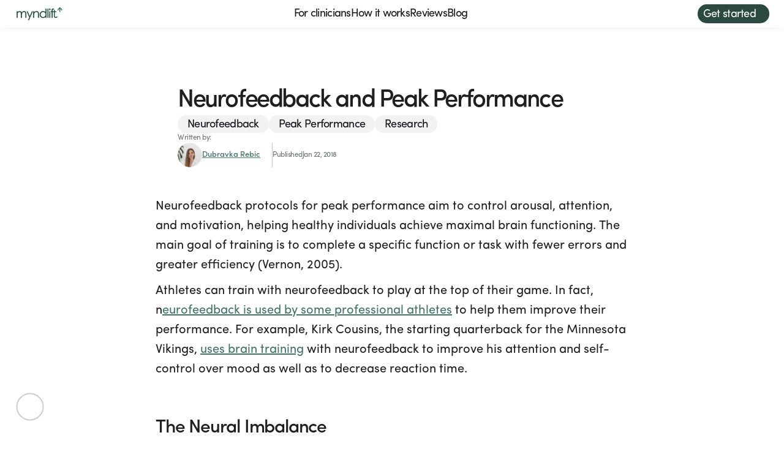

--- FILE ---
content_type: text/html
request_url: https://www.myndlift.com/post/neurofeedback-and-peak-performance
body_size: 37604
content:
<!doctype html>
<!-- Made in Framer · framer.com ✨ -->
<!-- Published Jan 20, 2026, 2:41 PM UTC -->
<html lang="en-US">
<head>
	<meta charset="utf-8">
	
	
	<script>try{if(localStorage.get("__framer_force_showing_editorbar_since")){const n=document.createElement("link");n.rel = "modulepreload";n.href="https://framer.com/edit/init.mjs";document.head.appendChild(n)}}catch(e){}</script>
	<!-- Start of headStart -->
    <!-- Snippet: legacy-headStart -->
<link rel="stylesheet" href="https://use.typekit.net/idr8fhf.css">
<!-- SnippetEnd: legacy-headStart -->

    <!-- End of headStart -->
	<meta name="viewport" content="width=device-width">
	<meta name="generator" content="Framer b703edc">
	<title>Neurofeedback and Peak Performance</title>
    <meta name="description" content="Neurofeedback protocols for peak performance aim to control arousal, attention, and motivation, helping healthy individuals achieve maximal brain functioning.">
    <meta name="framer-search-index" content="https://framerusercontent.com/sites/10vf69lBlVdL4FtWL5cozc/searchIndex-dGtjafC1ZIkU.json">
    <meta name="framer-search-index-fallback" content="https://framerusercontent.com/sites/10vf69lBlVdL4FtWL5cozc/searchIndex-DM0IJinatOi6.json">
    <link href="https://framerusercontent.com/images/4zXlb1NQ99X65RARsjz76uqKF50.png" rel="icon" media="(prefers-color-scheme: light)">
    <link href="https://framerusercontent.com/images/4zXlb1NQ99X65RARsjz76uqKF50.png" rel="icon" media="(prefers-color-scheme: dark)">
    <link rel="apple-touch-icon" href="https://framerusercontent.com/images/4zXlb1NQ99X65RARsjz76uqKF50.png">
    <!-- Open Graph / Facebook -->
    <meta property="og:type" content="website">
    <meta property="og:title" content="Neurofeedback and Peak Performance">
    <meta property="og:description" content="Neurofeedback protocols for peak performance aim to control arousal, attention, and motivation, helping healthy individuals achieve maximal brain functioning.">
    <!-- Twitter -->
    <meta name="twitter:card" content="summary_large_image">
    <meta name="twitter:title" content="Neurofeedback and Peak Performance">
    <meta name="twitter:description" content="Neurofeedback protocols for peak performance aim to control arousal, attention, and motivation, helping healthy individuals achieve maximal brain functioning.">
    
	<!-- Global site tag (gtag.js) - Google Analytics -->
	<script async src="https://www.googletagmanager.com/gtag/js?id=G-JGKCXZS4SG"></script>
	<script>
	  window.dataLayer = window.dataLayer || [];
	  function gtag(){window.dataLayer.push(arguments);}
	  gtag('js', new Date());
	  gtag('config', 'G-JGKCXZS4SG');
	</script>
	
	<style data-framer-font-css>/* latin-ext */
@font-face {
  font-family: 'Figtree';
  font-style: normal;
  font-weight: 300;
  font-display: swap;
  src: url(https://fonts.gstatic.com/s/figtree/v9/_Xms-HUzqDCFdgfMm4q9DbZs.woff2) format('woff2');
  unicode-range: U+0100-02BA, U+02BD-02C5, U+02C7-02CC, U+02CE-02D7, U+02DD-02FF, U+0304, U+0308, U+0329, U+1D00-1DBF, U+1E00-1E9F, U+1EF2-1EFF, U+2020, U+20A0-20AB, U+20AD-20C0, U+2113, U+2C60-2C7F, U+A720-A7FF;
}
/* latin */
@font-face {
  font-family: 'Figtree';
  font-style: normal;
  font-weight: 300;
  font-display: swap;
  src: url(https://fonts.gstatic.com/s/figtree/v9/_Xms-HUzqDCFdgfMm4S9DQ.woff2) format('woff2');
  unicode-range: U+0000-00FF, U+0131, U+0152-0153, U+02BB-02BC, U+02C6, U+02DA, U+02DC, U+0304, U+0308, U+0329, U+2000-206F, U+20AC, U+2122, U+2191, U+2193, U+2212, U+2215, U+FEFF, U+FFFD;
}
/* latin-ext */
@font-face {
  font-family: 'Figtree';
  font-style: normal;
  font-weight: 400;
  font-display: swap;
  src: url(https://fonts.gstatic.com/s/figtree/v9/_Xms-HUzqDCFdgfMm4q9DbZs.woff2) format('woff2');
  unicode-range: U+0100-02BA, U+02BD-02C5, U+02C7-02CC, U+02CE-02D7, U+02DD-02FF, U+0304, U+0308, U+0329, U+1D00-1DBF, U+1E00-1E9F, U+1EF2-1EFF, U+2020, U+20A0-20AB, U+20AD-20C0, U+2113, U+2C60-2C7F, U+A720-A7FF;
}
/* latin */
@font-face {
  font-family: 'Figtree';
  font-style: normal;
  font-weight: 400;
  font-display: swap;
  src: url(https://fonts.gstatic.com/s/figtree/v9/_Xms-HUzqDCFdgfMm4S9DQ.woff2) format('woff2');
  unicode-range: U+0000-00FF, U+0131, U+0152-0153, U+02BB-02BC, U+02C6, U+02DA, U+02DC, U+0304, U+0308, U+0329, U+2000-206F, U+20AC, U+2122, U+2191, U+2193, U+2212, U+2215, U+FEFF, U+FFFD;
}
/* latin-ext */
@font-face {
  font-family: 'Figtree';
  font-style: normal;
  font-weight: 500;
  font-display: swap;
  src: url(https://fonts.gstatic.com/s/figtree/v9/_Xms-HUzqDCFdgfMm4q9DbZs.woff2) format('woff2');
  unicode-range: U+0100-02BA, U+02BD-02C5, U+02C7-02CC, U+02CE-02D7, U+02DD-02FF, U+0304, U+0308, U+0329, U+1D00-1DBF, U+1E00-1E9F, U+1EF2-1EFF, U+2020, U+20A0-20AB, U+20AD-20C0, U+2113, U+2C60-2C7F, U+A720-A7FF;
}
/* latin */
@font-face {
  font-family: 'Figtree';
  font-style: normal;
  font-weight: 500;
  font-display: swap;
  src: url(https://fonts.gstatic.com/s/figtree/v9/_Xms-HUzqDCFdgfMm4S9DQ.woff2) format('woff2');
  unicode-range: U+0000-00FF, U+0131, U+0152-0153, U+02BB-02BC, U+02C6, U+02DA, U+02DC, U+0304, U+0308, U+0329, U+2000-206F, U+20AC, U+2122, U+2191, U+2193, U+2212, U+2215, U+FEFF, U+FFFD;
}
/* cyrillic-ext */
@font-face {
  font-family: 'Fragment Mono';
  font-style: normal;
  font-weight: 400;
  src: url(https://fonts.gstatic.com/s/fragmentmono/v6/4iCr6K5wfMRRjxp0DA6-2CLnB45HhrUI.woff2) format('woff2');
  unicode-range: U+0460-052F, U+1C80-1C8A, U+20B4, U+2DE0-2DFF, U+A640-A69F, U+FE2E-FE2F;
}
/* latin-ext */
@font-face {
  font-family: 'Fragment Mono';
  font-style: normal;
  font-weight: 400;
  src: url(https://fonts.gstatic.com/s/fragmentmono/v6/4iCr6K5wfMRRjxp0DA6-2CLnB41HhrUI.woff2) format('woff2');
  unicode-range: U+0100-02BA, U+02BD-02C5, U+02C7-02CC, U+02CE-02D7, U+02DD-02FF, U+0304, U+0308, U+0329, U+1D00-1DBF, U+1E00-1E9F, U+1EF2-1EFF, U+2020, U+20A0-20AB, U+20AD-20C0, U+2113, U+2C60-2C7F, U+A720-A7FF;
}
/* latin */
@font-face {
  font-family: 'Fragment Mono';
  font-style: normal;
  font-weight: 400;
  src: url(https://fonts.gstatic.com/s/fragmentmono/v6/4iCr6K5wfMRRjxp0DA6-2CLnB4NHhg.woff2) format('woff2');
  unicode-range: U+0000-00FF, U+0131, U+0152-0153, U+02BB-02BC, U+02C6, U+02DA, U+02DC, U+0304, U+0308, U+0329, U+2000-206F, U+20AC, U+2122, U+2191, U+2193, U+2212, U+2215, U+FEFF, U+FFFD;
}

@font-face { font-family: "Sofia Pro Light"; src: url("https://framerusercontent.com/assets/cqzVMlCB3WTVvAxagE8PSRxzxM.woff2"); font-display: swap; font-style: normal; font-weight: 300 }
@font-face { font-family: "Sofia Pro Regular"; src: url("https://framerusercontent.com/assets/bwWRnglr3LUgaEJOsatRL8fjhk.woff2"); font-display: swap }
@font-face { font-family: "Sofia Pro Medium"; src: url("https://framerusercontent.com/assets/luGlbcU3IHwDL45aco4Lgrjx8gk.woff2"); font-display: swap; font-style: normal; font-weight: 500 }
@font-face { font-family: "Sofia Pro Medium Italic"; src: url("https://framerusercontent.com/assets/0oSMo3st6JxYFzg3ItxtcrRzH1U.woff2"); font-display: swap }
@font-face { font-family: "Sofia Pro Medium"; src: url("https://framerusercontent.com/assets/luGlbcU3IHwDL45aco4Lgrjx8gk.woff2"); font-display: swap }
@font-face { font-family: "Sofia Pro Light"; src: url("https://framerusercontent.com/assets/cqzVMlCB3WTVvAxagE8PSRxzxM.woff2"); font-display: swap }
@font-face { font-family: "Sofia Pro Bold"; src: url("https://framerusercontent.com/assets/c3vcu90yq2t8gmGqnhtSD5TiWXI.woff2"); font-display: swap }
@font-face { font-family: "Sofia Pro Bold Italic"; src: url("https://framerusercontent.com/assets/3lvCtB6X0RbB1I6U2W3Ew2k1Y.woff2"); font-display: swap }
@font-face { font-family: "Sofia Pro Italic"; src: url("https://framerusercontent.com/assets/tdglipJuWg3MVsd5pQdL5i0wsR0.woff2"); font-display: swap }
@font-face { font-family: "Sofia Pro SemiBold"; src: url("https://framerusercontent.com/assets/t0kcbnVL6nTwXcfkUkHQ6TgHWX4.woff2"); font-display: swap }
@font-face { font-family: "Sofia Pro Regular"; src: url("https://framerusercontent.com/assets/bwWRnglr3LUgaEJOsatRL8fjhk.woff2"); font-display: swap; font-style: normal; font-weight: 400 }
@font-face { font-family: "Inter"; src: url("https://framerusercontent.com/assets/5vvr9Vy74if2I6bQbJvbw7SY1pQ.woff2"); font-display: swap; font-style: normal; font-weight: 400; unicode-range: U+0460-052F, U+1C80-1C88, U+20B4, U+2DE0-2DFF, U+A640-A69F, U+FE2E-FE2F }
@font-face { font-family: "Inter"; src: url("https://framerusercontent.com/assets/EOr0mi4hNtlgWNn9if640EZzXCo.woff2"); font-display: swap; font-style: normal; font-weight: 400; unicode-range: U+0301, U+0400-045F, U+0490-0491, U+04B0-04B1, U+2116 }
@font-face { font-family: "Inter"; src: url("https://framerusercontent.com/assets/Y9k9QrlZAqio88Klkmbd8VoMQc.woff2"); font-display: swap; font-style: normal; font-weight: 400; unicode-range: U+1F00-1FFF }
@font-face { font-family: "Inter"; src: url("https://framerusercontent.com/assets/OYrD2tBIBPvoJXiIHnLoOXnY9M.woff2"); font-display: swap; font-style: normal; font-weight: 400; unicode-range: U+0370-03FF }
@font-face { font-family: "Inter"; src: url("https://framerusercontent.com/assets/JeYwfuaPfZHQhEG8U5gtPDZ7WQ.woff2"); font-display: swap; font-style: normal; font-weight: 400; unicode-range: U+0100-024F, U+0259, U+1E00-1EFF, U+2020, U+20A0-20AB, U+20AD-20CF, U+2113, U+2C60-2C7F, U+A720-A7FF }
@font-face { font-family: "Inter"; src: url("https://framerusercontent.com/assets/GrgcKwrN6d3Uz8EwcLHZxwEfC4.woff2"); font-display: swap; font-style: normal; font-weight: 400; unicode-range: U+0000-00FF, U+0131, U+0152-0153, U+02BB-02BC, U+02C6, U+02DA, U+02DC, U+2000-206F, U+2070, U+2074-207E, U+2080-208E, U+20AC, U+2122, U+2191, U+2193, U+2212, U+2215, U+FEFF, U+FFFD }
@font-face { font-family: "Inter"; src: url("https://framerusercontent.com/assets/b6Y37FthZeALduNqHicBT6FutY.woff2"); font-display: swap; font-style: normal; font-weight: 400; unicode-range: U+0102-0103, U+0110-0111, U+0128-0129, U+0168-0169, U+01A0-01A1, U+01AF-01B0, U+1EA0-1EF9, U+20AB }
@font-face { font-family: "Inter"; src: url("https://framerusercontent.com/assets/CfMzU8w2e7tHgF4T4rATMPuWosA.woff2"); font-display: swap; font-style: italic; font-weight: 400; unicode-range: U+0460-052F, U+1C80-1C88, U+20B4, U+2DE0-2DFF, U+A640-A69F, U+FE2E-FE2F }
@font-face { font-family: "Inter"; src: url("https://framerusercontent.com/assets/867QObYax8ANsfX4TGEVU9YiCM.woff2"); font-display: swap; font-style: italic; font-weight: 400; unicode-range: U+0301, U+0400-045F, U+0490-0491, U+04B0-04B1, U+2116 }
@font-face { font-family: "Inter"; src: url("https://framerusercontent.com/assets/Oyn2ZbENFdnW7mt2Lzjk1h9Zb9k.woff2"); font-display: swap; font-style: italic; font-weight: 400; unicode-range: U+1F00-1FFF }
@font-face { font-family: "Inter"; src: url("https://framerusercontent.com/assets/cdAe8hgZ1cMyLu9g005pAW3xMo.woff2"); font-display: swap; font-style: italic; font-weight: 400; unicode-range: U+0370-03FF }
@font-face { font-family: "Inter"; src: url("https://framerusercontent.com/assets/DOfvtmE1UplCq161m6Hj8CSQYg.woff2"); font-display: swap; font-style: italic; font-weight: 400; unicode-range: U+0100-024F, U+0259, U+1E00-1EFF, U+2020, U+20A0-20AB, U+20AD-20CF, U+2113, U+2C60-2C7F, U+A720-A7FF }
@font-face { font-family: "Inter"; src: url("https://framerusercontent.com/assets/pKRFNWFoZl77qYCAIp84lN1h944.woff2"); font-display: swap; font-style: italic; font-weight: 400; unicode-range: U+0000-00FF, U+0131, U+0152-0153, U+02BB-02BC, U+02C6, U+02DA, U+02DC, U+2000-206F, U+2070, U+2074-207E, U+2080-208E, U+20AC, U+2122, U+2191, U+2193, U+2212, U+2215, U+FEFF, U+FFFD }
@font-face { font-family: "Inter"; src: url("https://framerusercontent.com/assets/tKtBcDnBMevsEEJKdNGhhkLzYo.woff2"); font-display: swap; font-style: italic; font-weight: 400; unicode-range: U+0102-0103, U+0110-0111, U+0128-0129, U+0168-0169, U+01A0-01A1, U+01AF-01B0, U+1EA0-1EF9, U+20AB }
@font-face { font-family: "Inter"; src: url("https://framerusercontent.com/assets/NXxvFRoY5LDh3yCm7MEP2jqYk.woff2"); font-style: normal; font-weight: 100; unicode-range: U+0460-052F, U+1C80-1C88, U+20B4, U+2DE0-2DFF, U+A640-A69F, U+FE2E-FE2F }
@font-face { font-family: "Inter"; src: url("https://framerusercontent.com/assets/5CcgcVyoWSqO1THBiISd6oCog.woff2"); font-style: normal; font-weight: 100; unicode-range: U+0301, U+0400-045F, U+0490-0491, U+04B0-04B1, U+2116 }
@font-face { font-family: "Inter"; src: url("https://framerusercontent.com/assets/MF544SVCvk3yNpLIz3pwDXFZPKM.woff2"); font-style: normal; font-weight: 100; unicode-range: U+1F00-1FFF }
@font-face { font-family: "Inter"; src: url("https://framerusercontent.com/assets/TNtxudDBkAm2RXdtU3rvTBwoM.woff2"); font-style: normal; font-weight: 100; unicode-range: U+0370-03FF }
@font-face { font-family: "Inter"; src: url("https://framerusercontent.com/assets/fIabp4VN5z7iJ3lNOz9qfNeQHc.woff2"); font-style: normal; font-weight: 100; unicode-range: U+0100-024F, U+0259, U+1E00-1EFF, U+2020, U+20A0-20AB, U+20AD-20CF, U+2113, U+2C60-2C7F, U+A720-A7FF }
@font-face { font-family: "Inter"; src: url("https://framerusercontent.com/assets/8kSLqTnVCEtjx0nu8PxTD4Nh5UU.woff2"); font-style: normal; font-weight: 100; unicode-range: U+0000-00FF, U+0131, U+0152-0153, U+02BB-02BC, U+02C6, U+02DA, U+02DC, U+2000-206F, U+2070, U+2074-207E, U+2080-208E, U+20AC, U+2122, U+2191, U+2193, U+2212, U+2215, U+FEFF, U+FFFD }
@font-face { font-family: "Inter"; src: url("https://framerusercontent.com/assets/9iRSYClnXA0RMygyIn6yjjWXJw.woff2"); font-style: normal; font-weight: 100; unicode-range: U+0102-0103, U+0110-0111, U+0128-0129, U+0168-0169, U+01A0-01A1, U+01AF-01B0, U+1EA0-1EF9, U+20AB }
@font-face { font-family: "Inter"; src: url("https://framerusercontent.com/assets/MVhJhYeDWxeyqT939zMNyw9p8.woff2"); font-style: normal; font-weight: 200; unicode-range: U+0460-052F, U+1C80-1C88, U+20B4, U+2DE0-2DFF, U+A640-A69F, U+FE2E-FE2F }
@font-face { font-family: "Inter"; src: url("https://framerusercontent.com/assets/WXQXYfAQJIi2pCJACAfWWXfIDqI.woff2"); font-style: normal; font-weight: 200; unicode-range: U+0301, U+0400-045F, U+0490-0491, U+04B0-04B1, U+2116 }
@font-face { font-family: "Inter"; src: url("https://framerusercontent.com/assets/RJeJJARdrtNUtic58kOz7hIgBuE.woff2"); font-style: normal; font-weight: 200; unicode-range: U+1F00-1FFF }
@font-face { font-family: "Inter"; src: url("https://framerusercontent.com/assets/4hBRAuM02i3fsxYDzyNvt5Az2so.woff2"); font-style: normal; font-weight: 200; unicode-range: U+0370-03FF }
@font-face { font-family: "Inter"; src: url("https://framerusercontent.com/assets/fz1JbBffNGgK7BNUI1mmbFBlgA8.woff2"); font-style: normal; font-weight: 200; unicode-range: U+0100-024F, U+0259, U+1E00-1EFF, U+2020, U+20A0-20AB, U+20AD-20CF, U+2113, U+2C60-2C7F, U+A720-A7FF }
@font-face { font-family: "Inter"; src: url("https://framerusercontent.com/assets/Z4sGWU2OKBoXPWulb5P25vULA.woff2"); font-style: normal; font-weight: 200; unicode-range: U+0000-00FF, U+0131, U+0152-0153, U+02BB-02BC, U+02C6, U+02DA, U+02DC, U+2000-206F, U+2070, U+2074-207E, U+2080-208E, U+20AC, U+2122, U+2191, U+2193, U+2212, U+2215, U+FEFF, U+FFFD }
@font-face { font-family: "Inter"; src: url("https://framerusercontent.com/assets/eIZyQwIlHYR0mnMSneEDMtqBPgw.woff2"); font-style: normal; font-weight: 200; unicode-range: U+0102-0103, U+0110-0111, U+0128-0129, U+0168-0169, U+01A0-01A1, U+01AF-01B0, U+1EA0-1EF9, U+20AB }
@font-face { font-family: "Inter"; src: url("https://framerusercontent.com/assets/BkDpl4ghaqvMi1btKFyG2tdbec.woff2"); font-display: swap; font-style: normal; font-weight: 300; unicode-range: U+0460-052F, U+1C80-1C88, U+20B4, U+2DE0-2DFF, U+A640-A69F, U+FE2E-FE2F }
@font-face { font-family: "Inter"; src: url("https://framerusercontent.com/assets/zAMK70AQRFSShJgUiaR5IiIhgzk.woff2"); font-display: swap; font-style: normal; font-weight: 300; unicode-range: U+0301, U+0400-045F, U+0490-0491, U+04B0-04B1, U+2116 }
@font-face { font-family: "Inter"; src: url("https://framerusercontent.com/assets/IETjvc5qzUaRoaruDpPSwCUM8.woff2"); font-display: swap; font-style: normal; font-weight: 300; unicode-range: U+1F00-1FFF }
@font-face { font-family: "Inter"; src: url("https://framerusercontent.com/assets/oLCoaT3ioA0fHdJnWR9W6k7NY.woff2"); font-display: swap; font-style: normal; font-weight: 300; unicode-range: U+0370-03FF }
@font-face { font-family: "Inter"; src: url("https://framerusercontent.com/assets/Sj0PCHQSBjFmEp6NBWg6FNaKc.woff2"); font-display: swap; font-style: normal; font-weight: 300; unicode-range: U+0100-024F, U+0259, U+1E00-1EFF, U+2020, U+20A0-20AB, U+20AD-20CF, U+2113, U+2C60-2C7F, U+A720-A7FF }
@font-face { font-family: "Inter"; src: url("https://framerusercontent.com/assets/aqiiD4LUKkKzXdjGL5UzHq8bo5w.woff2"); font-display: swap; font-style: normal; font-weight: 300; unicode-range: U+0000-00FF, U+0131, U+0152-0153, U+02BB-02BC, U+02C6, U+02DA, U+02DC, U+2000-206F, U+2070, U+2074-207E, U+2080-208E, U+20AC, U+2122, U+2191, U+2193, U+2212, U+2215, U+FEFF, U+FFFD }
@font-face { font-family: "Inter"; src: url("https://framerusercontent.com/assets/H4TfENUY1rh8R9UaSD6vngjJP3M.woff2"); font-display: swap; font-style: normal; font-weight: 300; unicode-range: U+0102-0103, U+0110-0111, U+0128-0129, U+0168-0169, U+01A0-01A1, U+01AF-01B0, U+1EA0-1EF9, U+20AB }
@font-face { font-family: "Inter"; src: url("https://framerusercontent.com/assets/5A3Ce6C9YYmCjpQx9M4inSaKU.woff2"); font-display: swap; font-style: normal; font-weight: 500; unicode-range: U+0460-052F, U+1C80-1C88, U+20B4, U+2DE0-2DFF, U+A640-A69F, U+FE2E-FE2F }
@font-face { font-family: "Inter"; src: url("https://framerusercontent.com/assets/Qx95Xyt0Ka3SGhinnbXIGpEIyP4.woff2"); font-display: swap; font-style: normal; font-weight: 500; unicode-range: U+0301, U+0400-045F, U+0490-0491, U+04B0-04B1, U+2116 }
@font-face { font-family: "Inter"; src: url("https://framerusercontent.com/assets/6mJuEAguuIuMog10gGvH5d3cl8.woff2"); font-display: swap; font-style: normal; font-weight: 500; unicode-range: U+1F00-1FFF }
@font-face { font-family: "Inter"; src: url("https://framerusercontent.com/assets/xYYWaj7wCU5zSQH0eXvSaS19wo.woff2"); font-display: swap; font-style: normal; font-weight: 500; unicode-range: U+0370-03FF }
@font-face { font-family: "Inter"; src: url("https://framerusercontent.com/assets/otTaNuNpVK4RbdlT7zDDdKvQBA.woff2"); font-display: swap; font-style: normal; font-weight: 500; unicode-range: U+0100-024F, U+0259, U+1E00-1EFF, U+2020, U+20A0-20AB, U+20AD-20CF, U+2113, U+2C60-2C7F, U+A720-A7FF }
@font-face { font-family: "Inter"; src: url("https://framerusercontent.com/assets/UjlFhCnUjxhNfep4oYBPqnEssyo.woff2"); font-display: swap; font-style: normal; font-weight: 500; unicode-range: U+0000-00FF, U+0131, U+0152-0153, U+02BB-02BC, U+02C6, U+02DA, U+02DC, U+2000-206F, U+2070, U+2074-207E, U+2080-208E, U+20AC, U+2122, U+2191, U+2193, U+2212, U+2215, U+FEFF, U+FFFD }
@font-face { font-family: "Inter"; src: url("https://framerusercontent.com/assets/DolVirEGb34pEXEp8t8FQBSK4.woff2"); font-display: swap; font-style: normal; font-weight: 500; unicode-range: U+0102-0103, U+0110-0111, U+0128-0129, U+0168-0169, U+01A0-01A1, U+01AF-01B0, U+1EA0-1EF9, U+20AB }
@font-face { font-family: "Inter"; src: url("https://framerusercontent.com/assets/hyOgCu0Xnghbimh0pE8QTvtt2AU.woff2"); font-display: swap; font-style: normal; font-weight: 600; unicode-range: U+0460-052F, U+1C80-1C88, U+20B4, U+2DE0-2DFF, U+A640-A69F, U+FE2E-FE2F }
@font-face { font-family: "Inter"; src: url("https://framerusercontent.com/assets/NeGmSOXrPBfEFIy5YZeHq17LEDA.woff2"); font-display: swap; font-style: normal; font-weight: 600; unicode-range: U+0301, U+0400-045F, U+0490-0491, U+04B0-04B1, U+2116 }
@font-face { font-family: "Inter"; src: url("https://framerusercontent.com/assets/oYaAX5himiTPYuN8vLWnqBbfD2s.woff2"); font-display: swap; font-style: normal; font-weight: 600; unicode-range: U+1F00-1FFF }
@font-face { font-family: "Inter"; src: url("https://framerusercontent.com/assets/lEJLP4R0yuCaMCjSXYHtJw72M.woff2"); font-display: swap; font-style: normal; font-weight: 600; unicode-range: U+0370-03FF }
@font-face { font-family: "Inter"; src: url("https://framerusercontent.com/assets/cRJyLNuTJR5jbyKzGi33wU9cqIQ.woff2"); font-display: swap; font-style: normal; font-weight: 600; unicode-range: U+0100-024F, U+0259, U+1E00-1EFF, U+2020, U+20A0-20AB, U+20AD-20CF, U+2113, U+2C60-2C7F, U+A720-A7FF }
@font-face { font-family: "Inter"; src: url("https://framerusercontent.com/assets/yDtI2UI8XcEg1W2je9XPN3Noo.woff2"); font-display: swap; font-style: normal; font-weight: 600; unicode-range: U+0000-00FF, U+0131, U+0152-0153, U+02BB-02BC, U+02C6, U+02DA, U+02DC, U+2000-206F, U+2070, U+2074-207E, U+2080-208E, U+20AC, U+2122, U+2191, U+2193, U+2212, U+2215, U+FEFF, U+FFFD }
@font-face { font-family: "Inter"; src: url("https://framerusercontent.com/assets/A0Wcc7NgXMjUuFdquHDrIZpzZw0.woff2"); font-display: swap; font-style: normal; font-weight: 600; unicode-range: U+0102-0103, U+0110-0111, U+0128-0129, U+0168-0169, U+01A0-01A1, U+01AF-01B0, U+1EA0-1EF9, U+20AB }
@font-face { font-family: "Inter"; src: url("https://framerusercontent.com/assets/DpPBYI0sL4fYLgAkX8KXOPVt7c.woff2"); font-display: swap; font-style: normal; font-weight: 700; unicode-range: U+0460-052F, U+1C80-1C88, U+20B4, U+2DE0-2DFF, U+A640-A69F, U+FE2E-FE2F }
@font-face { font-family: "Inter"; src: url("https://framerusercontent.com/assets/4RAEQdEOrcnDkhHiiCbJOw92Lk.woff2"); font-display: swap; font-style: normal; font-weight: 700; unicode-range: U+0301, U+0400-045F, U+0490-0491, U+04B0-04B1, U+2116 }
@font-face { font-family: "Inter"; src: url("https://framerusercontent.com/assets/1K3W8DizY3v4emK8Mb08YHxTbs.woff2"); font-display: swap; font-style: normal; font-weight: 700; unicode-range: U+1F00-1FFF }
@font-face { font-family: "Inter"; src: url("https://framerusercontent.com/assets/tUSCtfYVM1I1IchuyCwz9gDdQ.woff2"); font-display: swap; font-style: normal; font-weight: 700; unicode-range: U+0370-03FF }
@font-face { font-family: "Inter"; src: url("https://framerusercontent.com/assets/VgYFWiwsAC5OYxAycRXXvhze58.woff2"); font-display: swap; font-style: normal; font-weight: 700; unicode-range: U+0100-024F, U+0259, U+1E00-1EFF, U+2020, U+20A0-20AB, U+20AD-20CF, U+2113, U+2C60-2C7F, U+A720-A7FF }
@font-face { font-family: "Inter"; src: url("https://framerusercontent.com/assets/syRNPWzAMIrcJ3wIlPIP43KjQs.woff2"); font-display: swap; font-style: normal; font-weight: 700; unicode-range: U+0000-00FF, U+0131, U+0152-0153, U+02BB-02BC, U+02C6, U+02DA, U+02DC, U+2000-206F, U+2070, U+2074-207E, U+2080-208E, U+20AC, U+2122, U+2191, U+2193, U+2212, U+2215, U+FEFF, U+FFFD }
@font-face { font-family: "Inter"; src: url("https://framerusercontent.com/assets/GIryZETIX4IFypco5pYZONKhJIo.woff2"); font-display: swap; font-style: normal; font-weight: 700; unicode-range: U+0102-0103, U+0110-0111, U+0128-0129, U+0168-0169, U+01A0-01A1, U+01AF-01B0, U+1EA0-1EF9, U+20AB }
@font-face { font-family: "Inter"; src: url("https://framerusercontent.com/assets/PONfPc6h4EPYwJliXQBmjVx7QxI.woff2"); font-display: swap; font-style: normal; font-weight: 800; unicode-range: U+0460-052F, U+1C80-1C88, U+20B4, U+2DE0-2DFF, U+A640-A69F, U+FE2E-FE2F }
@font-face { font-family: "Inter"; src: url("https://framerusercontent.com/assets/zsnJN7Z1wdzUvepJniD3rbvJIyU.woff2"); font-display: swap; font-style: normal; font-weight: 800; unicode-range: U+0301, U+0400-045F, U+0490-0491, U+04B0-04B1, U+2116 }
@font-face { font-family: "Inter"; src: url("https://framerusercontent.com/assets/UrzZBOy7RyJEWAZGduzOeHiHuY.woff2"); font-display: swap; font-style: normal; font-weight: 800; unicode-range: U+1F00-1FFF }
@font-face { font-family: "Inter"; src: url("https://framerusercontent.com/assets/996sR9SfSDuYELz8oHhDOcErkY.woff2"); font-display: swap; font-style: normal; font-weight: 800; unicode-range: U+0370-03FF }
@font-face { font-family: "Inter"; src: url("https://framerusercontent.com/assets/ftN1HpyPVJEoEb4q36SOrNdLXU.woff2"); font-display: swap; font-style: normal; font-weight: 800; unicode-range: U+0100-024F, U+0259, U+1E00-1EFF, U+2020, U+20A0-20AB, U+20AD-20CF, U+2113, U+2C60-2C7F, U+A720-A7FF }
@font-face { font-family: "Inter"; src: url("https://framerusercontent.com/assets/Mput0MSwESKlJ6TMz9MPDXhgrk.woff2"); font-display: swap; font-style: normal; font-weight: 800; unicode-range: U+0000-00FF, U+0131, U+0152-0153, U+02BB-02BC, U+02C6, U+02DA, U+02DC, U+2000-206F, U+2070, U+2074-207E, U+2080-208E, U+20AC, U+2122, U+2191, U+2193, U+2212, U+2215, U+FEFF, U+FFFD }
@font-face { font-family: "Inter"; src: url("https://framerusercontent.com/assets/JAur4lGGSGRGyrFi59JSIKqVgU.woff2"); font-display: swap; font-style: normal; font-weight: 800; unicode-range: U+0102-0103, U+0110-0111, U+0128-0129, U+0168-0169, U+01A0-01A1, U+01AF-01B0, U+1EA0-1EF9, U+20AB }
@font-face { font-family: "Inter"; src: url("https://framerusercontent.com/assets/mkY5Sgyq51ik0AMrSBwhm9DJg.woff2"); font-style: normal; font-weight: 900; unicode-range: U+0460-052F, U+1C80-1C88, U+20B4, U+2DE0-2DFF, U+A640-A69F, U+FE2E-FE2F }
@font-face { font-family: "Inter"; src: url("https://framerusercontent.com/assets/X5hj6qzcHUYv7h1390c8Rhm6550.woff2"); font-style: normal; font-weight: 900; unicode-range: U+0301, U+0400-045F, U+0490-0491, U+04B0-04B1, U+2116 }
@font-face { font-family: "Inter"; src: url("https://framerusercontent.com/assets/gQhNpS3tN86g8RcVKYUUaKt2oMQ.woff2"); font-style: normal; font-weight: 900; unicode-range: U+1F00-1FFF }
@font-face { font-family: "Inter"; src: url("https://framerusercontent.com/assets/cugnVhSraaRyANCaUtI5FV17wk.woff2"); font-style: normal; font-weight: 900; unicode-range: U+0370-03FF }
@font-face { font-family: "Inter"; src: url("https://framerusercontent.com/assets/5HcVoGak8k5agFJSaKa4floXVu0.woff2"); font-style: normal; font-weight: 900; unicode-range: U+0100-024F, U+0259, U+1E00-1EFF, U+2020, U+20A0-20AB, U+20AD-20CF, U+2113, U+2C60-2C7F, U+A720-A7FF }
@font-face { font-family: "Inter"; src: url("https://framerusercontent.com/assets/rZ5DdENNqIdFTIyQQiP5isO7M.woff2"); font-style: normal; font-weight: 900; unicode-range: U+0000-00FF, U+0131, U+0152-0153, U+02BB-02BC, U+02C6, U+02DA, U+02DC, U+2000-206F, U+2070, U+2074-207E, U+2080-208E, U+20AC, U+2122, U+2191, U+2193, U+2212, U+2215, U+FEFF, U+FFFD }
@font-face { font-family: "Inter"; src: url("https://framerusercontent.com/assets/P2Bw01CtL0b9wqygO0sSVogWbo.woff2"); font-style: normal; font-weight: 900; unicode-range: U+0102-0103, U+0110-0111, U+0128-0129, U+0168-0169, U+01A0-01A1, U+01AF-01B0, U+1EA0-1EF9, U+20AB }
@font-face { font-family: "Inter"; src: url("https://framerusercontent.com/assets/YJsHMqeEm0oDHuxRTVCwg5eZuo.woff2"); font-style: italic; font-weight: 100; unicode-range: U+0460-052F, U+1C80-1C88, U+20B4, U+2DE0-2DFF, U+A640-A69F, U+FE2E-FE2F }
@font-face { font-family: "Inter"; src: url("https://framerusercontent.com/assets/oJJMyJlDykMObEyb5VexHSxd24.woff2"); font-style: italic; font-weight: 100; unicode-range: U+0301, U+0400-045F, U+0490-0491, U+04B0-04B1, U+2116 }
@font-face { font-family: "Inter"; src: url("https://framerusercontent.com/assets/IpeaX0WzLaonj68howNZg4SJJaY.woff2"); font-style: italic; font-weight: 100; unicode-range: U+1F00-1FFF }
@font-face { font-family: "Inter"; src: url("https://framerusercontent.com/assets/KCj1bV3vDXY5OLHttTeRYcu9J8.woff2"); font-style: italic; font-weight: 100; unicode-range: U+0370-03FF }
@font-face { font-family: "Inter"; src: url("https://framerusercontent.com/assets/biaVHhOprxbHaR3dIP7Z8cYurHg.woff2"); font-style: italic; font-weight: 100; unicode-range: U+0100-024F, U+0259, U+1E00-1EFF, U+2020, U+20A0-20AB, U+20AD-20CF, U+2113, U+2C60-2C7F, U+A720-A7FF }
@font-face { font-family: "Inter"; src: url("https://framerusercontent.com/assets/3on0VNjjmogkq1f9ziKFcrY72MI.woff2"); font-style: italic; font-weight: 100; unicode-range: U+0000-00FF, U+0131, U+0152-0153, U+02BB-02BC, U+02C6, U+02DA, U+02DC, U+2000-206F, U+2070, U+2074-207E, U+2080-208E, U+20AC, U+2122, U+2191, U+2193, U+2212, U+2215, U+FEFF, U+FFFD }
@font-face { font-family: "Inter"; src: url("https://framerusercontent.com/assets/gNa011yWpVpNFgUhhSlDX8nUiPQ.woff2"); font-style: italic; font-weight: 100; unicode-range: U+0102-0103, U+0110-0111, U+0128-0129, U+0168-0169, U+01A0-01A1, U+01AF-01B0, U+1EA0-1EF9, U+20AB }
@font-face { font-family: "Inter"; src: url("https://framerusercontent.com/assets/vpq17U0WM26sBGHgq9jnrUmUf8.woff2"); font-style: italic; font-weight: 200; unicode-range: U+0460-052F, U+1C80-1C88, U+20B4, U+2DE0-2DFF, U+A640-A69F, U+FE2E-FE2F }
@font-face { font-family: "Inter"; src: url("https://framerusercontent.com/assets/bNYh7lNMEpOegeRYAtyGel1WqBE.woff2"); font-style: italic; font-weight: 200; unicode-range: U+0301, U+0400-045F, U+0490-0491, U+04B0-04B1, U+2116 }
@font-face { font-family: "Inter"; src: url("https://framerusercontent.com/assets/FBzcXZYmdulcZC0z278U6o0cw.woff2"); font-style: italic; font-weight: 200; unicode-range: U+1F00-1FFF }
@font-face { font-family: "Inter"; src: url("https://framerusercontent.com/assets/ua60IRqWK94xCrq0SC639Hbsdjg.woff2"); font-style: italic; font-weight: 200; unicode-range: U+0370-03FF }
@font-face { font-family: "Inter"; src: url("https://framerusercontent.com/assets/Pd8gNPn2dSCh4FyjWFw9PJysoQ.woff2"); font-style: italic; font-weight: 200; unicode-range: U+0100-024F, U+0259, U+1E00-1EFF, U+2020, U+20A0-20AB, U+20AD-20CF, U+2113, U+2C60-2C7F, U+A720-A7FF }
@font-face { font-family: "Inter"; src: url("https://framerusercontent.com/assets/6OdIurwS6YHsVW2i5fR5CKn0gg.woff2"); font-style: italic; font-weight: 200; unicode-range: U+0000-00FF, U+0131, U+0152-0153, U+02BB-02BC, U+02C6, U+02DA, U+02DC, U+2000-206F, U+2070, U+2074-207E, U+2080-208E, U+20AC, U+2122, U+2191, U+2193, U+2212, U+2215, U+FEFF, U+FFFD }
@font-face { font-family: "Inter"; src: url("https://framerusercontent.com/assets/DtVQjTG8OGGKnwKYrMHRZVCyo.woff2"); font-style: italic; font-weight: 200; unicode-range: U+0102-0103, U+0110-0111, U+0128-0129, U+0168-0169, U+01A0-01A1, U+01AF-01B0, U+1EA0-1EF9, U+20AB }
@font-face { font-family: "Inter"; src: url("https://framerusercontent.com/assets/YYB6GZmCWnZq3RWZOghuZIOxQY.woff2"); font-display: swap; font-style: italic; font-weight: 300; unicode-range: U+0460-052F, U+1C80-1C88, U+20B4, U+2DE0-2DFF, U+A640-A69F, U+FE2E-FE2F }
@font-face { font-family: "Inter"; src: url("https://framerusercontent.com/assets/miJTzODdiyIr3tRo9KEoqXXk2PM.woff2"); font-display: swap; font-style: italic; font-weight: 300; unicode-range: U+0301, U+0400-045F, U+0490-0491, U+04B0-04B1, U+2116 }
@font-face { font-family: "Inter"; src: url("https://framerusercontent.com/assets/6ZMhcggRFfEfbf7lncCpaUbA.woff2"); font-display: swap; font-style: italic; font-weight: 300; unicode-range: U+1F00-1FFF }
@font-face { font-family: "Inter"; src: url("https://framerusercontent.com/assets/8sCN6PGUr4I8q5hC5twAXfcwqV0.woff2"); font-display: swap; font-style: italic; font-weight: 300; unicode-range: U+0370-03FF }
@font-face { font-family: "Inter"; src: url("https://framerusercontent.com/assets/aUYDUTztS7anQw5JuwCncXeLOBY.woff2"); font-display: swap; font-style: italic; font-weight: 300; unicode-range: U+0100-024F, U+0259, U+1E00-1EFF, U+2020, U+20A0-20AB, U+20AD-20CF, U+2113, U+2C60-2C7F, U+A720-A7FF }
@font-face { font-family: "Inter"; src: url("https://framerusercontent.com/assets/8mwKwShtYEXIZ5diRBT74yn9jdQ.woff2"); font-display: swap; font-style: italic; font-weight: 300; unicode-range: U+0000-00FF, U+0131, U+0152-0153, U+02BB-02BC, U+02C6, U+02DA, U+02DC, U+2000-206F, U+2070, U+2074-207E, U+2080-208E, U+20AC, U+2122, U+2191, U+2193, U+2212, U+2215, U+FEFF, U+FFFD }
@font-face { font-family: "Inter"; src: url("https://framerusercontent.com/assets/yDiPvYxioBHsicnYxpPW35WQmx8.woff2"); font-display: swap; font-style: italic; font-weight: 300; unicode-range: U+0102-0103, U+0110-0111, U+0128-0129, U+0168-0169, U+01A0-01A1, U+01AF-01B0, U+1EA0-1EF9, U+20AB }
@font-face { font-family: "Inter"; src: url("https://framerusercontent.com/assets/khkJkwSL66WFg8SX6Wa726c.woff2"); font-display: swap; font-style: italic; font-weight: 500; unicode-range: U+0460-052F, U+1C80-1C88, U+20B4, U+2DE0-2DFF, U+A640-A69F, U+FE2E-FE2F }
@font-face { font-family: "Inter"; src: url("https://framerusercontent.com/assets/0E7IMbDzcGABpBwwqNEt60wU0w.woff2"); font-display: swap; font-style: italic; font-weight: 500; unicode-range: U+0301, U+0400-045F, U+0490-0491, U+04B0-04B1, U+2116 }
@font-face { font-family: "Inter"; src: url("https://framerusercontent.com/assets/NTJ0nQgIF0gcDelS14zQ9NR9Q.woff2"); font-display: swap; font-style: italic; font-weight: 500; unicode-range: U+1F00-1FFF }
@font-face { font-family: "Inter"; src: url("https://framerusercontent.com/assets/QrcNhgEPfRl0LS8qz5Ln8olanl8.woff2"); font-display: swap; font-style: italic; font-weight: 500; unicode-range: U+0370-03FF }
@font-face { font-family: "Inter"; src: url("https://framerusercontent.com/assets/JEXmejW8mXOYMtt0hyRg811kHac.woff2"); font-display: swap; font-style: italic; font-weight: 500; unicode-range: U+0100-024F, U+0259, U+1E00-1EFF, U+2020, U+20A0-20AB, U+20AD-20CF, U+2113, U+2C60-2C7F, U+A720-A7FF }
@font-face { font-family: "Inter"; src: url("https://framerusercontent.com/assets/Bo5CNzBv77CafbxOtKIkpw9egw.woff2"); font-display: swap; font-style: italic; font-weight: 500; unicode-range: U+0000-00FF, U+0131, U+0152-0153, U+02BB-02BC, U+02C6, U+02DA, U+02DC, U+2000-206F, U+2070, U+2074-207E, U+2080-208E, U+20AC, U+2122, U+2191, U+2193, U+2212, U+2215, U+FEFF, U+FFFD }
@font-face { font-family: "Inter"; src: url("https://framerusercontent.com/assets/uy9s0iWuxiNnVt8EpTI3gzohpwo.woff2"); font-display: swap; font-style: italic; font-weight: 500; unicode-range: U+0102-0103, U+0110-0111, U+0128-0129, U+0168-0169, U+01A0-01A1, U+01AF-01B0, U+1EA0-1EF9, U+20AB }
@font-face { font-family: "Inter"; src: url("https://framerusercontent.com/assets/vxBnBhH8768IFAXAb4Qf6wQHKs.woff2"); font-display: swap; font-style: italic; font-weight: 600; unicode-range: U+0460-052F, U+1C80-1C88, U+20B4, U+2DE0-2DFF, U+A640-A69F, U+FE2E-FE2F }
@font-face { font-family: "Inter"; src: url("https://framerusercontent.com/assets/zSsEuoJdh8mcFVk976C05ZfQr8.woff2"); font-display: swap; font-style: italic; font-weight: 600; unicode-range: U+0301, U+0400-045F, U+0490-0491, U+04B0-04B1, U+2116 }
@font-face { font-family: "Inter"; src: url("https://framerusercontent.com/assets/b8ezwLrN7h2AUoPEENcsTMVJ0.woff2"); font-display: swap; font-style: italic; font-weight: 600; unicode-range: U+1F00-1FFF }
@font-face { font-family: "Inter"; src: url("https://framerusercontent.com/assets/mvNEIBLyHbscgHtwfsByjXUz3XY.woff2"); font-display: swap; font-style: italic; font-weight: 600; unicode-range: U+0370-03FF }
@font-face { font-family: "Inter"; src: url("https://framerusercontent.com/assets/6FI2EneKzM3qBy5foOZXey7coCA.woff2"); font-display: swap; font-style: italic; font-weight: 600; unicode-range: U+0100-024F, U+0259, U+1E00-1EFF, U+2020, U+20A0-20AB, U+20AD-20CF, U+2113, U+2C60-2C7F, U+A720-A7FF }
@font-face { font-family: "Inter"; src: url("https://framerusercontent.com/assets/fuyXZpVvOjq8NesCOfgirHCWyg.woff2"); font-display: swap; font-style: italic; font-weight: 600; unicode-range: U+0000-00FF, U+0131, U+0152-0153, U+02BB-02BC, U+02C6, U+02DA, U+02DC, U+2000-206F, U+2070, U+2074-207E, U+2080-208E, U+20AC, U+2122, U+2191, U+2193, U+2212, U+2215, U+FEFF, U+FFFD }
@font-face { font-family: "Inter"; src: url("https://framerusercontent.com/assets/NHHeAKJVP0ZWHk5YZnQQChIsBM.woff2"); font-display: swap; font-style: italic; font-weight: 600; unicode-range: U+0102-0103, U+0110-0111, U+0128-0129, U+0168-0169, U+01A0-01A1, U+01AF-01B0, U+1EA0-1EF9, U+20AB }
@font-face { font-family: "Inter"; src: url("https://framerusercontent.com/assets/H89BbHkbHDzlxZzxi8uPzTsp90.woff2"); font-display: swap; font-style: italic; font-weight: 700; unicode-range: U+0460-052F, U+1C80-1C88, U+20B4, U+2DE0-2DFF, U+A640-A69F, U+FE2E-FE2F }
@font-face { font-family: "Inter"; src: url("https://framerusercontent.com/assets/u6gJwDuwB143kpNK1T1MDKDWkMc.woff2"); font-display: swap; font-style: italic; font-weight: 700; unicode-range: U+0301, U+0400-045F, U+0490-0491, U+04B0-04B1, U+2116 }
@font-face { font-family: "Inter"; src: url("https://framerusercontent.com/assets/43sJ6MfOPh1LCJt46OvyDuSbA6o.woff2"); font-display: swap; font-style: italic; font-weight: 700; unicode-range: U+1F00-1FFF }
@font-face { font-family: "Inter"; src: url("https://framerusercontent.com/assets/wccHG0r4gBDAIRhfHiOlq6oEkqw.woff2"); font-display: swap; font-style: italic; font-weight: 700; unicode-range: U+0370-03FF }
@font-face { font-family: "Inter"; src: url("https://framerusercontent.com/assets/WZ367JPwf9bRW6LdTHN8rXgSjw.woff2"); font-display: swap; font-style: italic; font-weight: 700; unicode-range: U+0100-024F, U+0259, U+1E00-1EFF, U+2020, U+20A0-20AB, U+20AD-20CF, U+2113, U+2C60-2C7F, U+A720-A7FF }
@font-face { font-family: "Inter"; src: url("https://framerusercontent.com/assets/ia3uin3hQWqDrVloC1zEtYHWw.woff2"); font-display: swap; font-style: italic; font-weight: 700; unicode-range: U+0000-00FF, U+0131, U+0152-0153, U+02BB-02BC, U+02C6, U+02DA, U+02DC, U+2000-206F, U+2070, U+2074-207E, U+2080-208E, U+20AC, U+2122, U+2191, U+2193, U+2212, U+2215, U+FEFF, U+FFFD }
@font-face { font-family: "Inter"; src: url("https://framerusercontent.com/assets/2A4Xx7CngadFGlVV4xrO06OBHY.woff2"); font-display: swap; font-style: italic; font-weight: 700; unicode-range: U+0102-0103, U+0110-0111, U+0128-0129, U+0168-0169, U+01A0-01A1, U+01AF-01B0, U+1EA0-1EF9, U+20AB }
@font-face { font-family: "Inter"; src: url("https://framerusercontent.com/assets/if4nAQEfO1l3iBiurvlUSTaMA.woff2"); font-display: swap; font-style: italic; font-weight: 800; unicode-range: U+0460-052F, U+1C80-1C88, U+20B4, U+2DE0-2DFF, U+A640-A69F, U+FE2E-FE2F }
@font-face { font-family: "Inter"; src: url("https://framerusercontent.com/assets/GdJ7SQjcmkU1sz7lk5lMpKUlKY.woff2"); font-display: swap; font-style: italic; font-weight: 800; unicode-range: U+0301, U+0400-045F, U+0490-0491, U+04B0-04B1, U+2116 }
@font-face { font-family: "Inter"; src: url("https://framerusercontent.com/assets/sOA6LVskcCqlqggyjIZe0Zh39UQ.woff2"); font-display: swap; font-style: italic; font-weight: 800; unicode-range: U+1F00-1FFF }
@font-face { font-family: "Inter"; src: url("https://framerusercontent.com/assets/zUCSsMbWBcHOQoATrhsPVigkc.woff2"); font-display: swap; font-style: italic; font-weight: 800; unicode-range: U+0370-03FF }
@font-face { font-family: "Inter"; src: url("https://framerusercontent.com/assets/6eYp9yIAUvPZY7o0yfI4e2OP6g.woff2"); font-display: swap; font-style: italic; font-weight: 800; unicode-range: U+0100-024F, U+0259, U+1E00-1EFF, U+2020, U+20A0-20AB, U+20AD-20CF, U+2113, U+2C60-2C7F, U+A720-A7FF }
@font-face { font-family: "Inter"; src: url("https://framerusercontent.com/assets/8AYN209PzikkmqPEbOGJlpgu6M.woff2"); font-display: swap; font-style: italic; font-weight: 800; unicode-range: U+0000-00FF, U+0131, U+0152-0153, U+02BB-02BC, U+02C6, U+02DA, U+02DC, U+2000-206F, U+2070, U+2074-207E, U+2080-208E, U+20AC, U+2122, U+2191, U+2193, U+2212, U+2215, U+FEFF, U+FFFD }
@font-face { font-family: "Inter"; src: url("https://framerusercontent.com/assets/L9nHaKi7ULzGWchEehsfwttxOwM.woff2"); font-display: swap; font-style: italic; font-weight: 800; unicode-range: U+0102-0103, U+0110-0111, U+0128-0129, U+0168-0169, U+01A0-01A1, U+01AF-01B0, U+1EA0-1EF9, U+20AB }
@font-face { font-family: "Inter"; src: url("https://framerusercontent.com/assets/05KsVHGDmqXSBXM4yRZ65P8i0s.woff2"); font-style: italic; font-weight: 900; unicode-range: U+0460-052F, U+1C80-1C88, U+20B4, U+2DE0-2DFF, U+A640-A69F, U+FE2E-FE2F }
@font-face { font-family: "Inter"; src: url("https://framerusercontent.com/assets/ky8ovPukK4dJ1Pxq74qGhOqCYI.woff2"); font-style: italic; font-weight: 900; unicode-range: U+0301, U+0400-045F, U+0490-0491, U+04B0-04B1, U+2116 }
@font-face { font-family: "Inter"; src: url("https://framerusercontent.com/assets/vvNSqIj42qeQ2bvCRBIWKHscrc.woff2"); font-style: italic; font-weight: 900; unicode-range: U+1F00-1FFF }
@font-face { font-family: "Inter"; src: url("https://framerusercontent.com/assets/3ZmXbBKToJifDV9gwcifVd1tEY.woff2"); font-style: italic; font-weight: 900; unicode-range: U+0370-03FF }
@font-face { font-family: "Inter"; src: url("https://framerusercontent.com/assets/FNfhX3dt4ChuLJq2PwdlxHO7PU.woff2"); font-style: italic; font-weight: 900; unicode-range: U+0100-024F, U+0259, U+1E00-1EFF, U+2020, U+20A0-20AB, U+20AD-20CF, U+2113, U+2C60-2C7F, U+A720-A7FF }
@font-face { font-family: "Inter"; src: url("https://framerusercontent.com/assets/gcnfba68tfm7qAyrWRCf9r34jg.woff2"); font-style: italic; font-weight: 900; unicode-range: U+0000-00FF, U+0131, U+0152-0153, U+02BB-02BC, U+02C6, U+02DA, U+02DC, U+2000-206F, U+2070, U+2074-207E, U+2080-208E, U+20AC, U+2122, U+2191, U+2193, U+2212, U+2215, U+FEFF, U+FFFD }
@font-face { font-family: "Inter"; src: url("https://framerusercontent.com/assets/efTfQcBJ53kM2pB1hezSZ3RDUFs.woff2"); font-style: italic; font-weight: 900; unicode-range: U+0102-0103, U+0110-0111, U+0128-0129, U+0168-0169, U+01A0-01A1, U+01AF-01B0, U+1EA0-1EF9, U+20AB }
@font-face { font-family: "Inter Variable"; src: url("https://framerusercontent.com/assets/mYcqTSergLb16PdbJJQMl9ebYm4.woff2"); font-display: swap; font-style: normal; font-weight: 400; unicode-range: U+0460-052F, U+1C80-1C88, U+20B4, U+2DE0-2DFF, U+A640-A69F, U+FE2E-FE2F }
@font-face { font-family: "Inter Variable"; src: url("https://framerusercontent.com/assets/ZRl8AlxwsX1m7xS1eJCiSPbztg.woff2"); font-display: swap; font-style: normal; font-weight: 400; unicode-range: U+0301, U+0400-045F, U+0490-0491, U+04B0-04B1, U+2116 }
@font-face { font-family: "Inter Variable"; src: url("https://framerusercontent.com/assets/nhSQpBRqFmXNUBY2p5SENQ8NplQ.woff2"); font-display: swap; font-style: normal; font-weight: 400; unicode-range: U+1F00-1FFF }
@font-face { font-family: "Inter Variable"; src: url("https://framerusercontent.com/assets/DYHjxG0qXjopUuruoacfl5SA.woff2"); font-display: swap; font-style: normal; font-weight: 400; unicode-range: U+0370-03FF }
@font-face { font-family: "Inter Variable"; src: url("https://framerusercontent.com/assets/s7NH6sl7w4NU984r5hcmo1tPSYo.woff2"); font-display: swap; font-style: normal; font-weight: 400; unicode-range: U+0100-024F, U+0259, U+1E00-1EFF, U+2020, U+20A0-20AB, U+20AD-20CF, U+2113, U+2C60-2C7F, U+A720-A7FF }
@font-face { font-family: "Inter Variable"; src: url("https://framerusercontent.com/assets/7lw0VWkeXrGYJT05oB3DsFy8BaY.woff2"); font-display: swap; font-style: normal; font-weight: 400; unicode-range: U+0000-00FF, U+0131, U+0152-0153, U+02BB-02BC, U+02C6, U+02DA, U+02DC, U+2000-206F, U+2070, U+2074-207E, U+2080-208E, U+20AC, U+2122, U+2191, U+2193, U+2212, U+2215, U+FEFF, U+FFFD }
@font-face { font-family: "Inter Variable"; src: url("https://framerusercontent.com/assets/wx5nfqEgOXnxuFaxB0Mn9OhmcZA.woff2"); font-display: swap; font-style: normal; font-weight: 400; unicode-range: U+0102-0103, U+0110-0111, U+0128-0129, U+0168-0169, U+01A0-01A1, U+01AF-01B0, U+1EA0-1EF9, U+20AB }
@font-face { font-family: "Inter Variable"; src: url("https://framerusercontent.com/assets/FMAZXZOvzvP9daUF2pk7jeNQE.woff2"); font-display: swap; font-style: italic; font-weight: 400; unicode-range: U+0460-052F, U+1C80-1C88, U+20B4, U+2DE0-2DFF, U+A640-A69F, U+FE2E-FE2F }
@font-face { font-family: "Inter Variable"; src: url("https://framerusercontent.com/assets/XRXDXcGEcHEhj5vRoCcaNzLUII.woff2"); font-display: swap; font-style: italic; font-weight: 400; unicode-range: U+0301, U+0400-045F, U+0490-0491, U+04B0-04B1, U+2116 }
@font-face { font-family: "Inter Variable"; src: url("https://framerusercontent.com/assets/WL8JiibS9vHU7Cb3NGaJKioRjQ.woff2"); font-display: swap; font-style: italic; font-weight: 400; unicode-range: U+1F00-1FFF }
@font-face { font-family: "Inter Variable"; src: url("https://framerusercontent.com/assets/LfqxQLLXCFxnUuZS8fkv9AT0uI.woff2"); font-display: swap; font-style: italic; font-weight: 400; unicode-range: U+0370-03FF }
@font-face { font-family: "Inter Variable"; src: url("https://framerusercontent.com/assets/3IqofWpyruZr7Qc3kaedPmw7o.woff2"); font-display: swap; font-style: italic; font-weight: 400; unicode-range: U+0100-024F, U+0259, U+1E00-1EFF, U+2020, U+20A0-20AB, U+20AD-20CF, U+2113, U+2C60-2C7F, U+A720-A7FF }
@font-face { font-family: "Inter Variable"; src: url("https://framerusercontent.com/assets/N9O1YBTY0ROZrE0GiMsoMSyPbQ.woff2"); font-display: swap; font-style: italic; font-weight: 400; unicode-range: U+0000-00FF, U+0131, U+0152-0153, U+02BB-02BC, U+02C6, U+02DA, U+02DC, U+2000-206F, U+2070, U+2074-207E, U+2080-208E, U+20AC, U+2122, U+2191, U+2193, U+2212, U+2215, U+FEFF, U+FFFD }
@font-face { font-family: "Inter Variable"; src: url("https://framerusercontent.com/assets/Qpek1Wzh1dJ3f8j88Vebg4yC92w.woff2"); font-display: swap; font-style: italic; font-weight: 400; unicode-range: U+0102-0103, U+0110-0111, U+0128-0129, U+0168-0169, U+01A0-01A1, U+01AF-01B0, U+1EA0-1EF9, U+20AB }
@font-face { font-family: "Inter Display"; src: url("https://framerusercontent.com/assets/2uIBiALfCHVpWbHqRMZutfT7giU.woff2"); font-display: swap; font-style: normal; font-weight: 400; unicode-range: U+0460-052F, U+1C80-1C88, U+20B4, U+2DE0-2DFF, U+A640-A69F, U+FE2E-FE2F }
@font-face { font-family: "Inter Display"; src: url("https://framerusercontent.com/assets/Zwfz6xbVe5pmcWRJRgBDHnMkOkI.woff2"); font-display: swap; font-style: normal; font-weight: 400; unicode-range: U+0301, U+0400-045F, U+0490-0491, U+04B0-04B1, U+2116 }
@font-face { font-family: "Inter Display"; src: url("https://framerusercontent.com/assets/U9LaDDmbRhzX3sB8g8glTy5feTE.woff2"); font-display: swap; font-style: normal; font-weight: 400; unicode-range: U+1F00-1FFF }
@font-face { font-family: "Inter Display"; src: url("https://framerusercontent.com/assets/tVew2LzXJ1t7QfxP1gdTIdj2o0g.woff2"); font-display: swap; font-style: normal; font-weight: 400; unicode-range: U+0370-03FF }
@font-face { font-family: "Inter Display"; src: url("https://framerusercontent.com/assets/DF7bjCRmStYPqSb945lAlMfCCVQ.woff2"); font-display: swap; font-style: normal; font-weight: 400; unicode-range: U+0100-024F, U+0259, U+1E00-1EFF, U+2020, U+20A0-20AB, U+20AD-20CF, U+2113, U+2C60-2C7F, U+A720-A7FF }
@font-face { font-family: "Inter Display"; src: url("https://framerusercontent.com/assets/bHYNJqzTyl2lqvmMiRRS6Y16Es.woff2"); font-display: swap; font-style: normal; font-weight: 400; unicode-range: U+0000-00FF, U+0131, U+0152-0153, U+02BB-02BC, U+02C6, U+02DA, U+02DC, U+2000-206F, U+2070, U+2074-207E, U+2080-208E, U+20AC, U+2122, U+2191, U+2193, U+2212, U+2215, U+FEFF, U+FFFD }
@font-face { font-family: "Inter Display"; src: url("https://framerusercontent.com/assets/vebZUMjGyKkYsfcY73iwWTzLNag.woff2"); font-display: swap; font-style: normal; font-weight: 400; unicode-range: U+0102-0103, U+0110-0111, U+0128-0129, U+0168-0169, U+01A0-01A1, U+01AF-01B0, U+1EA0-1EF9, U+20AB }
@font-face { font-family: "Inter Display"; src: url("https://framerusercontent.com/assets/Vu4RH4OOAYHIXg4LpXVzNVmbpY.woff2"); font-style: normal; font-weight: 100; unicode-range: U+0460-052F, U+1C80-1C88, U+20B4, U+2DE0-2DFF, U+A640-A69F, U+FE2E-FE2F }
@font-face { font-family: "Inter Display"; src: url("https://framerusercontent.com/assets/eOWZqb2nQ1SLbtYmcGBFYFSOE5U.woff2"); font-style: normal; font-weight: 100; unicode-range: U+0301, U+0400-045F, U+0490-0491, U+04B0-04B1, U+2116 }
@font-face { font-family: "Inter Display"; src: url("https://framerusercontent.com/assets/H0Z3dXk6VFBv9TPQedY7FZVVVQ.woff2"); font-style: normal; font-weight: 100; unicode-range: U+1F00-1FFF }
@font-face { font-family: "Inter Display"; src: url("https://framerusercontent.com/assets/sMud1BrfhejzYfhsGoUtjWdRb90.woff2"); font-style: normal; font-weight: 100; unicode-range: U+0370-03FF }
@font-face { font-family: "Inter Display"; src: url("https://framerusercontent.com/assets/SDel4nEmK9AyiBktaYZfYI9DrY.woff2"); font-style: normal; font-weight: 100; unicode-range: U+0100-024F, U+0259, U+1E00-1EFF, U+2020, U+20A0-20AB, U+20AD-20CF, U+2113, U+2C60-2C7F, U+A720-A7FF }
@font-face { font-family: "Inter Display"; src: url("https://framerusercontent.com/assets/GoWsxcsKZ1Hiy2Y8l40zBgNwYvo.woff2"); font-style: normal; font-weight: 100; unicode-range: U+0000-00FF, U+0131, U+0152-0153, U+02BB-02BC, U+02C6, U+02DA, U+02DC, U+2000-206F, U+2070, U+2074-207E, U+2080-208E, U+20AC, U+2122, U+2191, U+2193, U+2212, U+2215, U+FEFF, U+FFFD }
@font-face { font-family: "Inter Display"; src: url("https://framerusercontent.com/assets/iPDparXDXhfwSxmuiEXzr0b1vAU.woff2"); font-style: normal; font-weight: 100; unicode-range: U+0102-0103, U+0110-0111, U+0128-0129, U+0168-0169, U+01A0-01A1, U+01AF-01B0, U+1EA0-1EF9, U+20AB }
@font-face { font-family: "Inter Display"; src: url("https://framerusercontent.com/assets/kZK78sVb0ChIxwI4EF00ArQvpu0.woff2"); font-style: normal; font-weight: 200; unicode-range: U+0460-052F, U+1C80-1C88, U+20B4, U+2DE0-2DFF, U+A640-A69F, U+FE2E-FE2F }
@font-face { font-family: "Inter Display"; src: url("https://framerusercontent.com/assets/zLXnIInNs9VhCJZQ1B0FvHgtWDM.woff2"); font-style: normal; font-weight: 200; unicode-range: U+0301, U+0400-045F, U+0490-0491, U+04B0-04B1, U+2116 }
@font-face { font-family: "Inter Display"; src: url("https://framerusercontent.com/assets/yHa3FUh9QDCLkYGoHU44PsRbTI.woff2"); font-style: normal; font-weight: 200; unicode-range: U+1F00-1FFF }
@font-face { font-family: "Inter Display"; src: url("https://framerusercontent.com/assets/w3wwH92cnNPcZVAf63gAmGQW0k.woff2"); font-style: normal; font-weight: 200; unicode-range: U+0370-03FF }
@font-face { font-family: "Inter Display"; src: url("https://framerusercontent.com/assets/w9aHRXFhel7kScIgRMsPqEwE3AY.woff2"); font-style: normal; font-weight: 200; unicode-range: U+0100-024F, U+0259, U+1E00-1EFF, U+2020, U+20A0-20AB, U+20AD-20CF, U+2113, U+2C60-2C7F, U+A720-A7FF }
@font-face { font-family: "Inter Display"; src: url("https://framerusercontent.com/assets/t5RNiwIqoB2GvYhcdv6NPQF6kfk.woff2"); font-style: normal; font-weight: 200; unicode-range: U+0000-00FF, U+0131, U+0152-0153, U+02BB-02BC, U+02C6, U+02DA, U+02DC, U+2000-206F, U+2070, U+2074-207E, U+2080-208E, U+20AC, U+2122, U+2191, U+2193, U+2212, U+2215, U+FEFF, U+FFFD }
@font-face { font-family: "Inter Display"; src: url("https://framerusercontent.com/assets/eDNmF3DmGWYDX8NrhNZOl1SDyQ.woff2"); font-style: normal; font-weight: 200; unicode-range: U+0102-0103, U+0110-0111, U+0128-0129, U+0168-0169, U+01A0-01A1, U+01AF-01B0, U+1EA0-1EF9, U+20AB }
@font-face { font-family: "Inter Display"; src: url("https://framerusercontent.com/assets/MaMAn5Jp5gJg1z3VaLH65QwWPLc.woff2"); font-display: swap; font-style: normal; font-weight: 300; unicode-range: U+0460-052F, U+1C80-1C88, U+20B4, U+2DE0-2DFF, U+A640-A69F, U+FE2E-FE2F }
@font-face { font-family: "Inter Display"; src: url("https://framerusercontent.com/assets/fEqgEChcTaneQFxeugexHq7Bk.woff2"); font-display: swap; font-style: normal; font-weight: 300; unicode-range: U+0301, U+0400-045F, U+0490-0491, U+04B0-04B1, U+2116 }
@font-face { font-family: "Inter Display"; src: url("https://framerusercontent.com/assets/nL7d8Ph0ViwUQorApF89PoAagQI.woff2"); font-display: swap; font-style: normal; font-weight: 300; unicode-range: U+1F00-1FFF }
@font-face { font-family: "Inter Display"; src: url("https://framerusercontent.com/assets/YOHXUQlY1iC2t7qT4HeLSoBDtn4.woff2"); font-display: swap; font-style: normal; font-weight: 300; unicode-range: U+0370-03FF }
@font-face { font-family: "Inter Display"; src: url("https://framerusercontent.com/assets/TfzHIi6ZmZDuhnIFGcgM6Ipuim4.woff2"); font-display: swap; font-style: normal; font-weight: 300; unicode-range: U+0100-024F, U+0259, U+1E00-1EFF, U+2020, U+20A0-20AB, U+20AD-20CF, U+2113, U+2C60-2C7F, U+A720-A7FF }
@font-face { font-family: "Inter Display"; src: url("https://framerusercontent.com/assets/CnMzVKZxLPB68RITfNGUfLe65m4.woff2"); font-display: swap; font-style: normal; font-weight: 300; unicode-range: U+0000-00FF, U+0131, U+0152-0153, U+02BB-02BC, U+02C6, U+02DA, U+02DC, U+2000-206F, U+2070, U+2074-207E, U+2080-208E, U+20AC, U+2122, U+2191, U+2193, U+2212, U+2215, U+FEFF, U+FFFD }
@font-face { font-family: "Inter Display"; src: url("https://framerusercontent.com/assets/ub5XwqqEAMrXQz31ej6fNqbxnBc.woff2"); font-display: swap; font-style: normal; font-weight: 300; unicode-range: U+0102-0103, U+0110-0111, U+0128-0129, U+0168-0169, U+01A0-01A1, U+01AF-01B0, U+1EA0-1EF9, U+20AB }
@font-face { font-family: "Inter Display"; src: url("https://framerusercontent.com/assets/ePuN3mCjzajIHnyCdvKBFiZkyY0.woff2"); font-display: swap; font-style: normal; font-weight: 500; unicode-range: U+0460-052F, U+1C80-1C88, U+20B4, U+2DE0-2DFF, U+A640-A69F, U+FE2E-FE2F }
@font-face { font-family: "Inter Display"; src: url("https://framerusercontent.com/assets/V3j1L0o5vPFKe26Sw4HcpXCfHo.woff2"); font-display: swap; font-style: normal; font-weight: 500; unicode-range: U+0301, U+0400-045F, U+0490-0491, U+04B0-04B1, U+2116 }
@font-face { font-family: "Inter Display"; src: url("https://framerusercontent.com/assets/F3kdpd2N0cToWV5huaZjjgM.woff2"); font-display: swap; font-style: normal; font-weight: 500; unicode-range: U+1F00-1FFF }
@font-face { font-family: "Inter Display"; src: url("https://framerusercontent.com/assets/0iDmxkizU9goZoclqIqsV5rvETU.woff2"); font-display: swap; font-style: normal; font-weight: 500; unicode-range: U+0370-03FF }
@font-face { font-family: "Inter Display"; src: url("https://framerusercontent.com/assets/r0mv3NegmA0akcQsNFotG32Las.woff2"); font-display: swap; font-style: normal; font-weight: 500; unicode-range: U+0100-024F, U+0259, U+1E00-1EFF, U+2020, U+20A0-20AB, U+20AD-20CF, U+2113, U+2C60-2C7F, U+A720-A7FF }
@font-face { font-family: "Inter Display"; src: url("https://framerusercontent.com/assets/iwWTDc49ENF2tCHbqlNARXw6Ug.woff2"); font-display: swap; font-style: normal; font-weight: 500; unicode-range: U+0000-00FF, U+0131, U+0152-0153, U+02BB-02BC, U+02C6, U+02DA, U+02DC, U+2000-206F, U+2070, U+2074-207E, U+2080-208E, U+20AC, U+2122, U+2191, U+2193, U+2212, U+2215, U+FEFF, U+FFFD }
@font-face { font-family: "Inter Display"; src: url("https://framerusercontent.com/assets/Ii21jnSJkulBKsHHXKlapi7fv9w.woff2"); font-display: swap; font-style: normal; font-weight: 500; unicode-range: U+0102-0103, U+0110-0111, U+0128-0129, U+0168-0169, U+01A0-01A1, U+01AF-01B0, U+1EA0-1EF9, U+20AB }
@font-face { font-family: "Inter Display"; src: url("https://framerusercontent.com/assets/gazZKZuUEtvr9ULhdA4SprP0AZ0.woff2"); font-display: swap; font-style: normal; font-weight: 600; unicode-range: U+0460-052F, U+1C80-1C88, U+20B4, U+2DE0-2DFF, U+A640-A69F, U+FE2E-FE2F }
@font-face { font-family: "Inter Display"; src: url("https://framerusercontent.com/assets/pe8RoujoPxuTZhqoNzYqHX2MXA.woff2"); font-display: swap; font-style: normal; font-weight: 600; unicode-range: U+0301, U+0400-045F, U+0490-0491, U+04B0-04B1, U+2116 }
@font-face { font-family: "Inter Display"; src: url("https://framerusercontent.com/assets/teGhWnhH3bCqefKGsIsqFy3hK8.woff2"); font-display: swap; font-style: normal; font-weight: 600; unicode-range: U+1F00-1FFF }
@font-face { font-family: "Inter Display"; src: url("https://framerusercontent.com/assets/qQHxgTnEk6Czu1yW4xS82HQWFOk.woff2"); font-display: swap; font-style: normal; font-weight: 600; unicode-range: U+0370-03FF }
@font-face { font-family: "Inter Display"; src: url("https://framerusercontent.com/assets/MJ3N6lfN4iP5Um8rJGqLYl03tE.woff2"); font-display: swap; font-style: normal; font-weight: 600; unicode-range: U+0100-024F, U+0259, U+1E00-1EFF, U+2020, U+20A0-20AB, U+20AD-20CF, U+2113, U+2C60-2C7F, U+A720-A7FF }
@font-face { font-family: "Inter Display"; src: url("https://framerusercontent.com/assets/PfdOpgzFf7N2Uye9JX7xRKYTgSc.woff2"); font-display: swap; font-style: normal; font-weight: 600; unicode-range: U+0000-00FF, U+0131, U+0152-0153, U+02BB-02BC, U+02C6, U+02DA, U+02DC, U+2000-206F, U+2070, U+2074-207E, U+2080-208E, U+20AC, U+2122, U+2191, U+2193, U+2212, U+2215, U+FEFF, U+FFFD }
@font-face { font-family: "Inter Display"; src: url("https://framerusercontent.com/assets/0SEEmmWc3vovhaai4RlRQSWRrz0.woff2"); font-display: swap; font-style: normal; font-weight: 600; unicode-range: U+0102-0103, U+0110-0111, U+0128-0129, U+0168-0169, U+01A0-01A1, U+01AF-01B0, U+1EA0-1EF9, U+20AB }
@font-face { font-family: "Inter Display"; src: url("https://framerusercontent.com/assets/I11LrmuBDQZweplJ62KkVsklU5Y.woff2"); font-display: swap; font-style: normal; font-weight: 700; unicode-range: U+0460-052F, U+1C80-1C88, U+20B4, U+2DE0-2DFF, U+A640-A69F, U+FE2E-FE2F }
@font-face { font-family: "Inter Display"; src: url("https://framerusercontent.com/assets/UjFZPDy3qGuDktQM4q9CxhKfIa8.woff2"); font-display: swap; font-style: normal; font-weight: 700; unicode-range: U+0301, U+0400-045F, U+0490-0491, U+04B0-04B1, U+2116 }
@font-face { font-family: "Inter Display"; src: url("https://framerusercontent.com/assets/8exwVHJy2DhJ4N5prYlVMrEKmQ.woff2"); font-display: swap; font-style: normal; font-weight: 700; unicode-range: U+1F00-1FFF }
@font-face { font-family: "Inter Display"; src: url("https://framerusercontent.com/assets/UTeedEK21hO5jDxEUldzdScUqpg.woff2"); font-display: swap; font-style: normal; font-weight: 700; unicode-range: U+0370-03FF }
@font-face { font-family: "Inter Display"; src: url("https://framerusercontent.com/assets/Ig8B8nzy11hzIWEIYnkg91sofjo.woff2"); font-display: swap; font-style: normal; font-weight: 700; unicode-range: U+0100-024F, U+0259, U+1E00-1EFF, U+2020, U+20A0-20AB, U+20AD-20CF, U+2113, U+2C60-2C7F, U+A720-A7FF }
@font-face { font-family: "Inter Display"; src: url("https://framerusercontent.com/assets/qITWJ2WdG0wrgQPDb8lvnYnTXDg.woff2"); font-display: swap; font-style: normal; font-weight: 700; unicode-range: U+0000-00FF, U+0131, U+0152-0153, U+02BB-02BC, U+02C6, U+02DA, U+02DC, U+2000-206F, U+2070, U+2074-207E, U+2080-208E, U+20AC, U+2122, U+2191, U+2193, U+2212, U+2215, U+FEFF, U+FFFD }
@font-face { font-family: "Inter Display"; src: url("https://framerusercontent.com/assets/qctQFoJqJ9aIbRSIp0AhCQpFxn8.woff2"); font-display: swap; font-style: normal; font-weight: 700; unicode-range: U+0102-0103, U+0110-0111, U+0128-0129, U+0168-0169, U+01A0-01A1, U+01AF-01B0, U+1EA0-1EF9, U+20AB }
@font-face { font-family: "Inter Display"; src: url("https://framerusercontent.com/assets/RDJfWXA0aFdpD2OO2AJLBh2Z7E.woff2"); font-display: swap; font-style: normal; font-weight: 800; unicode-range: U+0460-052F, U+1C80-1C88, U+20B4, U+2DE0-2DFF, U+A640-A69F, U+FE2E-FE2F }
@font-face { font-family: "Inter Display"; src: url("https://framerusercontent.com/assets/e97VFGU1js4GGgvQCnvIiHpRf0.woff2"); font-display: swap; font-style: normal; font-weight: 800; unicode-range: U+0301, U+0400-045F, U+0490-0491, U+04B0-04B1, U+2116 }
@font-face { font-family: "Inter Display"; src: url("https://framerusercontent.com/assets/9WZaFuMg9OiQ7an8bugAJkUG04.woff2"); font-display: swap; font-style: normal; font-weight: 800; unicode-range: U+1F00-1FFF }
@font-face { font-family: "Inter Display"; src: url("https://framerusercontent.com/assets/Kc2pkIGjh9K7EmlGx2sorKHcJDw.woff2"); font-display: swap; font-style: normal; font-weight: 800; unicode-range: U+0370-03FF }
@font-face { font-family: "Inter Display"; src: url("https://framerusercontent.com/assets/pFve2DToKu0uyKsWs4NBTHpK7Vc.woff2"); font-display: swap; font-style: normal; font-weight: 800; unicode-range: U+0100-024F, U+0259, U+1E00-1EFF, U+2020, U+20A0-20AB, U+20AD-20CF, U+2113, U+2C60-2C7F, U+A720-A7FF }
@font-face { font-family: "Inter Display"; src: url("https://framerusercontent.com/assets/9Nu9BRcGkRrLnJCGqVdSUXJt2Ig.woff2"); font-display: swap; font-style: normal; font-weight: 800; unicode-range: U+0000-00FF, U+0131, U+0152-0153, U+02BB-02BC, U+02C6, U+02DA, U+02DC, U+2000-206F, U+2070, U+2074-207E, U+2080-208E, U+20AC, U+2122, U+2191, U+2193, U+2212, U+2215, U+FEFF, U+FFFD }
@font-face { font-family: "Inter Display"; src: url("https://framerusercontent.com/assets/4hhgqiTCDCCa8WhFmTB7QXODupk.woff2"); font-display: swap; font-style: normal; font-weight: 800; unicode-range: U+0102-0103, U+0110-0111, U+0128-0129, U+0168-0169, U+01A0-01A1, U+01AF-01B0, U+1EA0-1EF9, U+20AB }
@font-face { font-family: "Inter Display"; src: url("https://framerusercontent.com/assets/EZSFVoaPWKnZ6GuVk5dlS5pk.woff2"); font-style: normal; font-weight: 900; unicode-range: U+0460-052F, U+1C80-1C88, U+20B4, U+2DE0-2DFF, U+A640-A69F, U+FE2E-FE2F }
@font-face { font-family: "Inter Display"; src: url("https://framerusercontent.com/assets/TMYuLEOqLWgunxD5qCFeADEgk.woff2"); font-style: normal; font-weight: 900; unicode-range: U+0301, U+0400-045F, U+0490-0491, U+04B0-04B1, U+2116 }
@font-face { font-family: "Inter Display"; src: url("https://framerusercontent.com/assets/EL4v8OG6t2XwHSJLO1YF25DNiDw.woff2"); font-style: normal; font-weight: 900; unicode-range: U+1F00-1FFF }
@font-face { font-family: "Inter Display"; src: url("https://framerusercontent.com/assets/vSoBOmgqFUd0rVCgogjwL7jQI.woff2"); font-style: normal; font-weight: 900; unicode-range: U+0370-03FF }
@font-face { font-family: "Inter Display"; src: url("https://framerusercontent.com/assets/bIwBTbnyeAOa9wQIBagEdRDHXhE.woff2"); font-style: normal; font-weight: 900; unicode-range: U+0100-024F, U+0259, U+1E00-1EFF, U+2020, U+20A0-20AB, U+20AD-20CF, U+2113, U+2C60-2C7F, U+A720-A7FF }
@font-face { font-family: "Inter Display"; src: url("https://framerusercontent.com/assets/x8eJ5VkmPMHVhVbF0E8JYFJmwc.woff2"); font-style: normal; font-weight: 900; unicode-range: U+0000-00FF, U+0131, U+0152-0153, U+02BB-02BC, U+02C6, U+02DA, U+02DC, U+2000-206F, U+2070, U+2074-207E, U+2080-208E, U+20AC, U+2122, U+2191, U+2193, U+2212, U+2215, U+FEFF, U+FFFD }
@font-face { font-family: "Inter Display"; src: url("https://framerusercontent.com/assets/fmXYBApyDC604dR7g2aaACGvCk.woff2"); font-style: normal; font-weight: 900; unicode-range: U+0102-0103, U+0110-0111, U+0128-0129, U+0168-0169, U+01A0-01A1, U+01AF-01B0, U+1EA0-1EF9, U+20AB }
@font-face { font-family: "Inter Display"; src: url("https://framerusercontent.com/assets/fWaKVy6hRB8Z8aBaXHMiFEvPILU.woff2"); font-style: italic; font-weight: 100; unicode-range: U+0460-052F, U+1C80-1C88, U+20B4, U+2DE0-2DFF, U+A640-A69F, U+FE2E-FE2F }
@font-face { font-family: "Inter Display"; src: url("https://framerusercontent.com/assets/syX0favWwGMDkTs34aSUJp2FDg.woff2"); font-style: italic; font-weight: 100; unicode-range: U+0301, U+0400-045F, U+0490-0491, U+04B0-04B1, U+2116 }
@font-face { font-family: "Inter Display"; src: url("https://framerusercontent.com/assets/MRDnh8epalyri0qENYQVaYkjNjA.woff2"); font-style: italic; font-weight: 100; unicode-range: U+1F00-1FFF }
@font-face { font-family: "Inter Display"; src: url("https://framerusercontent.com/assets/dkR8k5Cze1rY2rQWCcFiLvNxm8M.woff2"); font-style: italic; font-weight: 100; unicode-range: U+0370-03FF }
@font-face { font-family: "Inter Display"; src: url("https://framerusercontent.com/assets/3RO0kKTqHkJmvsJcJAr5at0.woff2"); font-style: italic; font-weight: 100; unicode-range: U+0100-024F, U+0259, U+1E00-1EFF, U+2020, U+20A0-20AB, U+20AD-20CF, U+2113, U+2C60-2C7F, U+A720-A7FF }
@font-face { font-family: "Inter Display"; src: url("https://framerusercontent.com/assets/mKzAiDvphQ1qAmJcRwlQ0QOK3Dc.woff2"); font-style: italic; font-weight: 100; unicode-range: U+0000-00FF, U+0131, U+0152-0153, U+02BB-02BC, U+02C6, U+02DA, U+02DC, U+2000-206F, U+2070, U+2074-207E, U+2080-208E, U+20AC, U+2122, U+2191, U+2193, U+2212, U+2215, U+FEFF, U+FFFD }
@font-face { font-family: "Inter Display"; src: url("https://framerusercontent.com/assets/GSo3TkcX0SwmUNLnnUlsKhqgZI.woff2"); font-style: italic; font-weight: 100; unicode-range: U+0102-0103, U+0110-0111, U+0128-0129, U+0168-0169, U+01A0-01A1, U+01AF-01B0, U+1EA0-1EF9, U+20AB }
@font-face { font-family: "Inter Display"; src: url("https://framerusercontent.com/assets/7b925B3vAlG2atcrbV7LoSudp7c.woff2"); font-style: italic; font-weight: 200; unicode-range: U+0460-052F, U+1C80-1C88, U+20B4, U+2DE0-2DFF, U+A640-A69F, U+FE2E-FE2F }
@font-face { font-family: "Inter Display"; src: url("https://framerusercontent.com/assets/FuEG87bF2T2uEeI84KQYYAE9wA.woff2"); font-style: italic; font-weight: 200; unicode-range: U+0301, U+0400-045F, U+0490-0491, U+04B0-04B1, U+2116 }
@font-face { font-family: "Inter Display"; src: url("https://framerusercontent.com/assets/l72nQILmlFUAK8OXlvJB8Qybl2M.woff2"); font-style: italic; font-weight: 200; unicode-range: U+1F00-1FFF }
@font-face { font-family: "Inter Display"; src: url("https://framerusercontent.com/assets/PjAOIKsdFTryeYPWcKg4xHgWCTI.woff2"); font-style: italic; font-weight: 200; unicode-range: U+0370-03FF }
@font-face { font-family: "Inter Display"; src: url("https://framerusercontent.com/assets/5u1LyW8isA2RA3QfYvCc6TVeGSU.woff2"); font-style: italic; font-weight: 200; unicode-range: U+0100-024F, U+0259, U+1E00-1EFF, U+2020, U+20A0-20AB, U+20AD-20CF, U+2113, U+2C60-2C7F, U+A720-A7FF }
@font-face { font-family: "Inter Display"; src: url("https://framerusercontent.com/assets/OxW7bkxVYziGRnONbuXLAeuUEkQ.woff2"); font-style: italic; font-weight: 200; unicode-range: U+0000-00FF, U+0131, U+0152-0153, U+02BB-02BC, U+02C6, U+02DA, U+02DC, U+2000-206F, U+2070, U+2074-207E, U+2080-208E, U+20AC, U+2122, U+2191, U+2193, U+2212, U+2215, U+FEFF, U+FFFD }
@font-face { font-family: "Inter Display"; src: url("https://framerusercontent.com/assets/vFOa28RMJNgff4GnWLns8E8vGZw.woff2"); font-style: italic; font-weight: 200; unicode-range: U+0102-0103, U+0110-0111, U+0128-0129, U+0168-0169, U+01A0-01A1, U+01AF-01B0, U+1EA0-1EF9, U+20AB }
@font-face { font-family: "Inter Display"; src: url("https://framerusercontent.com/assets/JVGAsgKKXCCsDQ3MCrxIs5u1U.woff2"); font-display: swap; font-style: italic; font-weight: 300; unicode-range: U+0460-052F, U+1C80-1C88, U+20B4, U+2DE0-2DFF, U+A640-A69F, U+FE2E-FE2F }
@font-face { font-family: "Inter Display"; src: url("https://framerusercontent.com/assets/GeFYhvsobZhw8u0Xza2zCmC8Cw.woff2"); font-display: swap; font-style: italic; font-weight: 300; unicode-range: U+0301, U+0400-045F, U+0490-0491, U+04B0-04B1, U+2116 }
@font-face { font-family: "Inter Display"; src: url("https://framerusercontent.com/assets/8dxmIktsyEgZt0OloSu5gz6TgLI.woff2"); font-display: swap; font-style: italic; font-weight: 300; unicode-range: U+1F00-1FFF }
@font-face { font-family: "Inter Display"; src: url("https://framerusercontent.com/assets/f2kclCrwmFV8YeznrosrT3kcjE.woff2"); font-display: swap; font-style: italic; font-weight: 300; unicode-range: U+0370-03FF }
@font-face { font-family: "Inter Display"; src: url("https://framerusercontent.com/assets/HTPyW5jOpXfwIja9CrgNJUDriY4.woff2"); font-display: swap; font-style: italic; font-weight: 300; unicode-range: U+0100-024F, U+0259, U+1E00-1EFF, U+2020, U+20A0-20AB, U+20AD-20CF, U+2113, U+2C60-2C7F, U+A720-A7FF }
@font-face { font-family: "Inter Display"; src: url("https://framerusercontent.com/assets/raPlI8zqlyoXu4yBGiiecGg2dI.woff2"); font-display: swap; font-style: italic; font-weight: 300; unicode-range: U+0000-00FF, U+0131, U+0152-0153, U+02BB-02BC, U+02C6, U+02DA, U+02DC, U+2000-206F, U+2070, U+2074-207E, U+2080-208E, U+20AC, U+2122, U+2191, U+2193, U+2212, U+2215, U+FEFF, U+FFFD }
@font-face { font-family: "Inter Display"; src: url("https://framerusercontent.com/assets/xFtzow8wtMpaEQuIGgCbt25Qorg.woff2"); font-display: swap; font-style: italic; font-weight: 300; unicode-range: U+0102-0103, U+0110-0111, U+0128-0129, U+0168-0169, U+01A0-01A1, U+01AF-01B0, U+1EA0-1EF9, U+20AB }
@font-face { font-family: "Inter Display"; src: url("https://framerusercontent.com/assets/THWAFHoAcmqLMy81E8hCSdziVKA.woff2"); font-display: swap; font-style: italic; font-weight: 400; unicode-range: U+0460-052F, U+1C80-1C88, U+20B4, U+2DE0-2DFF, U+A640-A69F, U+FE2E-FE2F }
@font-face { font-family: "Inter Display"; src: url("https://framerusercontent.com/assets/sQxGYWDlRkDr0eOKqiNRl6g5rs.woff2"); font-display: swap; font-style: italic; font-weight: 400; unicode-range: U+0301, U+0400-045F, U+0490-0491, U+04B0-04B1, U+2116 }
@font-face { font-family: "Inter Display"; src: url("https://framerusercontent.com/assets/NNTAT1XAm8ZRkr824inYPkjNeL4.woff2"); font-display: swap; font-style: italic; font-weight: 400; unicode-range: U+1F00-1FFF }
@font-face { font-family: "Inter Display"; src: url("https://framerusercontent.com/assets/P2qr9PAWBt905929rHfxmneMUG0.woff2"); font-display: swap; font-style: italic; font-weight: 400; unicode-range: U+0370-03FF }
@font-face { font-family: "Inter Display"; src: url("https://framerusercontent.com/assets/2BmSa4TZZvFKAZg2DydxTbvKlTU.woff2"); font-display: swap; font-style: italic; font-weight: 400; unicode-range: U+0100-024F, U+0259, U+1E00-1EFF, U+2020, U+20A0-20AB, U+20AD-20CF, U+2113, U+2C60-2C7F, U+A720-A7FF }
@font-face { font-family: "Inter Display"; src: url("https://framerusercontent.com/assets/P0JCAnd2N1Q6qwTQohre3XmQ.woff2"); font-display: swap; font-style: italic; font-weight: 400; unicode-range: U+0000-00FF, U+0131, U+0152-0153, U+02BB-02BC, U+02C6, U+02DA, U+02DC, U+2000-206F, U+2070, U+2074-207E, U+2080-208E, U+20AC, U+2122, U+2191, U+2193, U+2212, U+2215, U+FEFF, U+FFFD }
@font-face { font-family: "Inter Display"; src: url("https://framerusercontent.com/assets/KMFW46iYsEZaUBwXbwPc9nQm71o.woff2"); font-display: swap; font-style: italic; font-weight: 400; unicode-range: U+0102-0103, U+0110-0111, U+0128-0129, U+0168-0169, U+01A0-01A1, U+01AF-01B0, U+1EA0-1EF9, U+20AB }
@font-face { font-family: "Inter Display"; src: url("https://framerusercontent.com/assets/A5P4nkYCJlLQxGxaS1lzG8PNSc.woff2"); font-display: swap; font-style: italic; font-weight: 500; unicode-range: U+0460-052F, U+1C80-1C88, U+20B4, U+2DE0-2DFF, U+A640-A69F, U+FE2E-FE2F }
@font-face { font-family: "Inter Display"; src: url("https://framerusercontent.com/assets/vuPfygr1n1zYxscvWgGI8hRf3LE.woff2"); font-display: swap; font-style: italic; font-weight: 500; unicode-range: U+0301, U+0400-045F, U+0490-0491, U+04B0-04B1, U+2116 }
@font-face { font-family: "Inter Display"; src: url("https://framerusercontent.com/assets/jplzYzqFHXreyADwk9yrkQlWQ.woff2"); font-display: swap; font-style: italic; font-weight: 500; unicode-range: U+1F00-1FFF }
@font-face { font-family: "Inter Display"; src: url("https://framerusercontent.com/assets/sSIKP2TfVPvfK7YVENPE5H87A.woff2"); font-display: swap; font-style: italic; font-weight: 500; unicode-range: U+0370-03FF }
@font-face { font-family: "Inter Display"; src: url("https://framerusercontent.com/assets/gawbeo7iEJSRZ4kcrh6YRrU8o.woff2"); font-display: swap; font-style: italic; font-weight: 500; unicode-range: U+0100-024F, U+0259, U+1E00-1EFF, U+2020, U+20A0-20AB, U+20AD-20CF, U+2113, U+2C60-2C7F, U+A720-A7FF }
@font-face { font-family: "Inter Display"; src: url("https://framerusercontent.com/assets/RkMAGv2iAm3rw7tZzs7FaZf0rM.woff2"); font-display: swap; font-style: italic; font-weight: 500; unicode-range: U+0000-00FF, U+0131, U+0152-0153, U+02BB-02BC, U+02C6, U+02DA, U+02DC, U+2000-206F, U+2070, U+2074-207E, U+2080-208E, U+20AC, U+2122, U+2191, U+2193, U+2212, U+2215, U+FEFF, U+FFFD }
@font-face { font-family: "Inter Display"; src: url("https://framerusercontent.com/assets/8E92vrr3j1gDqzepmeSbD2u0JxA.woff2"); font-display: swap; font-style: italic; font-weight: 500; unicode-range: U+0102-0103, U+0110-0111, U+0128-0129, U+0168-0169, U+01A0-01A1, U+01AF-01B0, U+1EA0-1EF9, U+20AB }
@font-face { font-family: "Inter Display"; src: url("https://framerusercontent.com/assets/KKQXBq6BF0xEmVbrTnWxh3Yw.woff2"); font-display: swap; font-style: italic; font-weight: 600; unicode-range: U+0460-052F, U+1C80-1C88, U+20B4, U+2DE0-2DFF, U+A640-A69F, U+FE2E-FE2F }
@font-face { font-family: "Inter Display"; src: url("https://framerusercontent.com/assets/ugFYeIKZEJXDxI6Kh0YQUX6EK9I.woff2"); font-display: swap; font-style: italic; font-weight: 600; unicode-range: U+0301, U+0400-045F, U+0490-0491, U+04B0-04B1, U+2116 }
@font-face { font-family: "Inter Display"; src: url("https://framerusercontent.com/assets/DgDysCLt0HkIpWMu2uN5tivgQ.woff2"); font-display: swap; font-style: italic; font-weight: 600; unicode-range: U+1F00-1FFF }
@font-face { font-family: "Inter Display"; src: url("https://framerusercontent.com/assets/2yEyxokC6poTg3Uc5E2ogfVi6WE.woff2"); font-display: swap; font-style: italic; font-weight: 600; unicode-range: U+0370-03FF }
@font-face { font-family: "Inter Display"; src: url("https://framerusercontent.com/assets/wmHLUqO4QxLaADUScavxvknnBQ.woff2"); font-display: swap; font-style: italic; font-weight: 600; unicode-range: U+0100-024F, U+0259, U+1E00-1EFF, U+2020, U+20A0-20AB, U+20AD-20CF, U+2113, U+2C60-2C7F, U+A720-A7FF }
@font-face { font-family: "Inter Display"; src: url("https://framerusercontent.com/assets/e3ySEnhUUpItjJUo5buJawUl4Y.woff2"); font-display: swap; font-style: italic; font-weight: 600; unicode-range: U+0000-00FF, U+0131, U+0152-0153, U+02BB-02BC, U+02C6, U+02DA, U+02DC, U+2000-206F, U+2070, U+2074-207E, U+2080-208E, U+20AC, U+2122, U+2191, U+2193, U+2212, U+2215, U+FEFF, U+FFFD }
@font-face { font-family: "Inter Display"; src: url("https://framerusercontent.com/assets/DuYGXsyDXsSnxlZ8qzmcA4x3JiI.woff2"); font-display: swap; font-style: italic; font-weight: 600; unicode-range: U+0102-0103, U+0110-0111, U+0128-0129, U+0168-0169, U+01A0-01A1, U+01AF-01B0, U+1EA0-1EF9, U+20AB }
@font-face { font-family: "Inter Display"; src: url("https://framerusercontent.com/assets/fXvVh2JeZlehNcEhKHpHH0frSl0.woff2"); font-display: swap; font-style: italic; font-weight: 700; unicode-range: U+0460-052F, U+1C80-1C88, U+20B4, U+2DE0-2DFF, U+A640-A69F, U+FE2E-FE2F }
@font-face { font-family: "Inter Display"; src: url("https://framerusercontent.com/assets/7pScaNeb6M7n2HF2jKemDqzCIr4.woff2"); font-display: swap; font-style: italic; font-weight: 700; unicode-range: U+0301, U+0400-045F, U+0490-0491, U+04B0-04B1, U+2116 }
@font-face { font-family: "Inter Display"; src: url("https://framerusercontent.com/assets/qS4UjQYyATcVV9rODk0Zx9KhkY8.woff2"); font-display: swap; font-style: italic; font-weight: 700; unicode-range: U+1F00-1FFF }
@font-face { font-family: "Inter Display"; src: url("https://framerusercontent.com/assets/VfD2n20yM7v0hrUEBHEyafsmMBY.woff2"); font-display: swap; font-style: italic; font-weight: 700; unicode-range: U+0370-03FF }
@font-face { font-family: "Inter Display"; src: url("https://framerusercontent.com/assets/4oIO9fB59bn3cKFWz7piCj28z9s.woff2"); font-display: swap; font-style: italic; font-weight: 700; unicode-range: U+0100-024F, U+0259, U+1E00-1EFF, U+2020, U+20A0-20AB, U+20AD-20CF, U+2113, U+2C60-2C7F, U+A720-A7FF }
@font-face { font-family: "Inter Display"; src: url("https://framerusercontent.com/assets/MzumQQZJQBC6KM1omtmwOtsogtI.woff2"); font-display: swap; font-style: italic; font-weight: 700; unicode-range: U+0000-00FF, U+0131, U+0152-0153, U+02BB-02BC, U+02C6, U+02DA, U+02DC, U+2000-206F, U+2070, U+2074-207E, U+2080-208E, U+20AC, U+2122, U+2191, U+2193, U+2212, U+2215, U+FEFF, U+FFFD }
@font-face { font-family: "Inter Display"; src: url("https://framerusercontent.com/assets/F5Lmfd3fCAu7TwiYbI4DLWw4ks.woff2"); font-display: swap; font-style: italic; font-weight: 700; unicode-range: U+0102-0103, U+0110-0111, U+0128-0129, U+0168-0169, U+01A0-01A1, U+01AF-01B0, U+1EA0-1EF9, U+20AB }
@font-face { font-family: "Inter Display"; src: url("https://framerusercontent.com/assets/toNasQAsgu8B7dP8n9xdXRzdNhU.woff2"); font-display: swap; font-style: italic; font-weight: 800; unicode-range: U+0460-052F, U+1C80-1C88, U+20B4, U+2DE0-2DFF, U+A640-A69F, U+FE2E-FE2F }
@font-face { font-family: "Inter Display"; src: url("https://framerusercontent.com/assets/xPVm3TFQkuvdIaC7nzaBBAiE5Y.woff2"); font-display: swap; font-style: italic; font-weight: 800; unicode-range: U+0301, U+0400-045F, U+0490-0491, U+04B0-04B1, U+2116 }
@font-face { font-family: "Inter Display"; src: url("https://framerusercontent.com/assets/xwWV9Y5bwNwM4PjHKFG1XmdwA.woff2"); font-display: swap; font-style: italic; font-weight: 800; unicode-range: U+1F00-1FFF }
@font-face { font-family: "Inter Display"; src: url("https://framerusercontent.com/assets/oG51mTqVfF2JDETyCzOOIQOpzY.woff2"); font-display: swap; font-style: italic; font-weight: 800; unicode-range: U+0370-03FF }
@font-face { font-family: "Inter Display"; src: url("https://framerusercontent.com/assets/1aaySnsnw0pKE2qUemKvHaM1tw.woff2"); font-display: swap; font-style: italic; font-weight: 800; unicode-range: U+0100-024F, U+0259, U+1E00-1EFF, U+2020, U+20A0-20AB, U+20AD-20CF, U+2113, U+2C60-2C7F, U+A720-A7FF }
@font-face { font-family: "Inter Display"; src: url("https://framerusercontent.com/assets/QTKFuIAPTQlFFMI0HG9beHs3Xc.woff2"); font-display: swap; font-style: italic; font-weight: 800; unicode-range: U+0000-00FF, U+0131, U+0152-0153, U+02BB-02BC, U+02C6, U+02DA, U+02DC, U+2000-206F, U+2070, U+2074-207E, U+2080-208E, U+20AC, U+2122, U+2191, U+2193, U+2212, U+2215, U+FEFF, U+FFFD }
@font-face { font-family: "Inter Display"; src: url("https://framerusercontent.com/assets/gLJVFeatQcrirAaS7jqVJIO4.woff2"); font-display: swap; font-style: italic; font-weight: 800; unicode-range: U+0102-0103, U+0110-0111, U+0128-0129, U+0168-0169, U+01A0-01A1, U+01AF-01B0, U+1EA0-1EF9, U+20AB }
@font-face { font-family: "Inter Display"; src: url("https://framerusercontent.com/assets/yHWoQPBZSEiCC3aW3JXtcoFby8o.woff2"); font-style: italic; font-weight: 900; unicode-range: U+0460-052F, U+1C80-1C88, U+20B4, U+2DE0-2DFF, U+A640-A69F, U+FE2E-FE2F }
@font-face { font-family: "Inter Display"; src: url("https://framerusercontent.com/assets/UHqhq621TbUtspKtPKPA1Ne8qY.woff2"); font-style: italic; font-weight: 900; unicode-range: U+0301, U+0400-045F, U+0490-0491, U+04B0-04B1, U+2116 }
@font-face { font-family: "Inter Display"; src: url("https://framerusercontent.com/assets/6dsy2CbviAWDcszGLlgyaLpRMk.woff2"); font-style: italic; font-weight: 900; unicode-range: U+1F00-1FFF }
@font-face { font-family: "Inter Display"; src: url("https://framerusercontent.com/assets/TQqnntSFYYGDv7XtyT3ZhfvDA.woff2"); font-style: italic; font-weight: 900; unicode-range: U+0370-03FF }
@font-face { font-family: "Inter Display"; src: url("https://framerusercontent.com/assets/nE03Xxh2GngsU8hDpg6CRGxqfoM.woff2"); font-style: italic; font-weight: 900; unicode-range: U+0100-024F, U+0259, U+1E00-1EFF, U+2020, U+20A0-20AB, U+20AD-20CF, U+2113, U+2C60-2C7F, U+A720-A7FF }
@font-face { font-family: "Inter Display"; src: url("https://framerusercontent.com/assets/U1kEiQQO1ar9PuYJyyRkclmq8o.woff2"); font-style: italic; font-weight: 900; unicode-range: U+0000-00FF, U+0131, U+0152-0153, U+02BB-02BC, U+02C6, U+02DA, U+02DC, U+2000-206F, U+2070, U+2074-207E, U+2080-208E, U+20AC, U+2122, U+2191, U+2193, U+2212, U+2215, U+FEFF, U+FFFD }
@font-face { font-family: "Inter Display"; src: url("https://framerusercontent.com/assets/dWFiPjtJpfcxAIDV8RPyuCq04.woff2"); font-style: italic; font-weight: 900; unicode-range: U+0102-0103, U+0110-0111, U+0128-0129, U+0168-0169, U+01A0-01A1, U+01AF-01B0, U+1EA0-1EF9, U+20AB }
@font-face { font-family: "Inter"; src: url("https://app.framerstatic.com/Inter-Medium.latin-Y3IVPL46.woff2"); font-display: swap; font-style: normal; font-weight: 500; unicode-range: U+0000-00FF, U+0131, U+0152-0153, U+02BB-02BC, U+02C6, U+02DA, U+02DC, U+2000-206F, U+2074, U+20AC, U+2122, U+2191, U+2193, U+2212, U+2215, U+FEFF, U+FFFD }
@font-face { font-family: "Inter"; src: url("https://framerusercontent.com/assets/vQyevYAyHtARFwPqUzQGpnDs.woff2"); font-display: swap; font-style: normal; font-weight: 400; unicode-range: U+0000-00FF, U+0131, U+0152-0153, U+02BB-02BC, U+02C6, U+02DA, U+02DC, U+2000-206F, U+2074, U+20AC, U+2122, U+2191, U+2193, U+2212, U+2215, U+FEFF, U+FFFD }
@font-face { font-family: "Inter"; src: url("https://framerusercontent.com/assets/DXD0Q7LSl7HEvDzucnyLnGBHM.woff2"); font-display: swap; font-style: normal; font-weight: 700; unicode-range: U+0000-00FF, U+0131, U+0152-0153, U+02BB-02BC, U+02C6, U+02DA, U+02DC, U+2000-206F, U+2074, U+20AC, U+2122, U+2191, U+2193, U+2212, U+2215, U+FEFF, U+FFFD }
@font-face { font-family: "Inter"; src: url("https://framerusercontent.com/assets/QxmhnWTzLtyjIiZcfaLIJ8EFBXU.woff2"); font-display: swap; font-style: italic; font-weight: 700; unicode-range: U+0000-00FF, U+0131, U+0152-0153, U+02BB-02BC, U+02C6, U+02DA, U+02DC, U+2000-206F, U+2074, U+20AC, U+2122, U+2191, U+2193, U+2212, U+2215, U+FEFF, U+FFFD }
@font-face { font-family: "Inter"; src: url("https://framerusercontent.com/assets/vFzuJY0c65av44uhEKB6vyjFMg.woff2"); font-display: swap; font-style: italic; font-weight: 400; unicode-range: U+0000-00FF, U+0131, U+0152-0153, U+02BB-02BC, U+02C6, U+02DA, U+02DC, U+2000-206F, U+2074, U+20AC, U+2122, U+2191, U+2193, U+2212, U+2215, U+FEFF, U+FFFD }
@font-face { font-family: "Inter"; src: url("https://framerusercontent.com/assets/jn4BtSPLlS0NDp1KiFAtFKiiY0o.woff2"); font-style: normal; font-weight: 900; unicode-range: U+0000-00FF, U+0131, U+0152-0153, U+02BB-02BC, U+02C6, U+02DA, U+02DC, U+2000-206F, U+2074, U+20AC, U+2122, U+2191, U+2193, U+2212, U+2215, U+FEFF, U+FFFD }
@font-face { font-family: "Inter"; src: url("https://framerusercontent.com/assets/g0c8vEViiXNlKAgI4Ymmk3Ig.woff2"); font-style: italic; font-weight: 900; unicode-range: U+0000-00FF, U+0131, U+0152-0153, U+02BB-02BC, U+02C6, U+02DA, U+02DC, U+2000-206F, U+2074, U+20AC, U+2122, U+2191, U+2193, U+2212, U+2215, U+FEFF, U+FFFD }
@font-face { font-family: "Inter"; src: url("https://framerusercontent.com/assets/1ZFS7N918ojhhd0nQWdj3jz4w.woff2"); font-display: swap; font-style: normal; font-weight: 600; unicode-range: U+0000-00FF, U+0131, U+0152-0153, U+02BB-02BC, U+02C6, U+02DA, U+02DC, U+2000-206F, U+2074, U+20AC, U+2122, U+2191, U+2193, U+2212, U+2215, U+FEFF, U+FFFD }
@font-face { font-family: "Lora"; src: url("https://framerusercontent.com/third-party-assets/fontshare/wf/YQA3KKRVULCXJDCXSAONFQCA74AMMQFS/RGNGUOW44MB34GT7X2FQPGZNLW2Z3P3F/ZAXBVAFTWGWMVEZN7M2EPCUJJ4KGZZCI.woff2"); font-display: swap; font-style: normal; font-weight: 400 }
@font-face { font-family: "Lora"; src: url("https://framerusercontent.com/third-party-assets/fontshare/wf/TKLVZDTQCUHIWAN3QIZGCNX4HOOUXHFA/JM2JUOZH27EVDC6FKNUOYGZ3IADBKMM3/DJA2WADOVWLNFBBL4PE4KM6NGVIOXNBS.woff2"); font-display: swap; font-style: italic; font-weight: 400 }
@font-face { font-family: "Lora"; src: url("https://framerusercontent.com/third-party-assets/fontshare/wf/XKPJY3ZSUVQFS2W4WC5RDSDQZMJCKM2K/LN3QKDXOGSZ4KFDCY6RFVWPIXHDZPZVG/MDERQV6X2U5ARGQRZSXHPLMPXHJIHIQI.woff2"); font-display: swap; font-style: normal; font-weight: 700 }
@font-face { font-family: "Lora"; src: url("https://framerusercontent.com/third-party-assets/fontshare/wf/MR5BT2YPOEXTQ4MEELWWJJ7NTKX2G5PM/KTOVFALLVL2MWILR5BZG42LMYPMDBWMV/EXS4XC5TKOJSULVQYC7H3KETY6RINWLE.woff2"); font-display: swap; font-style: italic; font-weight: 700 }
@font-face { font-family: "Lora"; src: url("https://framerusercontent.com/third-party-assets/fontshare/wf/UZVLDSVSCU6EHBA34MAMH3Z2RHDHB3QE/2GS24NKY26JCCD3ZHG5B4BSZKB4M5UH3/FKKAYEWGEGLZTIS3AJ3RN5KHPKRTYLGL.woff2"); font-display: swap; font-style: normal; font-weight: 500 }
@font-face { font-family: "Figtree Placeholder"; src: local("Arial"); ascent-override: 93.79%; descent-override: 24.68%; line-gap-override: 0.00%; size-adjust: 101.29% }
@font-face { font-family: "Sofia Pro Light Placeholder"; src: local("Arial"); ascent-override: 72.65%; descent-override: 24.22%; line-gap-override: 0.00%; size-adjust: 103.24% }
@font-face { font-family: "Sofia Pro Regular Placeholder"; src: local("Arial"); ascent-override: 71.98%; descent-override: 23.99%; line-gap-override: 0.00%; size-adjust: 104.19% }
@font-face { font-family: "Sofia Pro Medium Placeholder"; src: local("Arial"); ascent-override: 72.10%; descent-override: 24.03%; line-gap-override: 0.00%; size-adjust: 104.02% }
@font-face { font-family: "Sofia Pro Medium Italic Placeholder"; src: local("Arial"); ascent-override: 72.10%; descent-override: 24.03%; line-gap-override: 0.00%; size-adjust: 104.02% }
@font-face { font-family: "Sofia Pro Bold Placeholder"; src: local("Arial"); ascent-override: 71.45%; descent-override: 23.82%; line-gap-override: 0.00%; size-adjust: 104.96% }
@font-face { font-family: "Sofia Pro Bold Italic Placeholder"; src: local("Arial"); ascent-override: 71.45%; descent-override: 23.82%; line-gap-override: 0.00%; size-adjust: 104.96% }
@font-face { font-family: "Sofia Pro Italic Placeholder"; src: local("Arial"); ascent-override: 71.98%; descent-override: 23.99%; line-gap-override: 0.00%; size-adjust: 104.19% }
@font-face { font-family: "Sofia Pro SemiBold Placeholder"; src: local("Arial"); ascent-override: 71.59%; descent-override: 23.86%; line-gap-override: 0.00%; size-adjust: 104.77% }
@font-face { font-family: "Inter Placeholder"; src: local("Arial"); ascent-override: 89.79%; descent-override: 22.36%; line-gap-override: 0.00%; size-adjust: 107.89% }
@font-face { font-family: "Inter Variable Placeholder"; src: local("Arial"); ascent-override: 89.79%; descent-override: 22.36%; line-gap-override: 0.00%; size-adjust: 107.89% }
@font-face { font-family: "Inter Display Placeholder"; src: local("Arial"); ascent-override: 98.56%; descent-override: 24.54%; line-gap-override: 0.00%; size-adjust: 98.29% }
@font-face { font-family: "Lora Placeholder"; src: local("Times New Roman"); ascent-override: 87.53%; descent-override: 23.84%; line-gap-override: 0.00%; size-adjust: 114.93% }</style>
	<link href="https://fonts.gstatic.com" rel="preconnect" crossorigin>
	<meta name="robots" content="max-image-preview:large"><link rel="canonical" href="https://www.myndlift.com/post/neurofeedback-and-peak-performance"><meta property="og:url" content="https://www.myndlift.com/post/neurofeedback-and-peak-performance"><style data-framer-breakpoint-css>@media(min-width: 1260px){.hidden-3bkblp{display:none!important}}@media(min-width: 800px) and (max-width: 1259.98px){.hidden-1m6ngr9{display:none!important}}@media(max-width: 799.98px){.hidden-5ayfaa{display:none!important}}</style><style data-framer-css-ssr-minified data-framer-components="framer-lib-cursors-host framer-T3jb1 framer-tK4zv framer-lib-combinedCSSRules PropertyOverrides framer-fKst6 framer-u02hF framer-PjaQi">html,body,#main{box-sizing:border-box;margin:0;padding:0}:root{-webkit-font-smoothing:antialiased;-moz-osx-font-smoothing:grayscale}*{box-sizing:border-box;-webkit-font-smoothing:inherit}h1,h2,h3,h4,h5,h6,p,figure{margin:0}body,input,textarea,select,button{font-family:sans-serif;font-size:12px}body{--token-a042497d-749d-4d03-8d3a-78930210d354:#2060df;--token-7fb12f02-5f03-424e-b92d-fcbc70171248:#7420df;--token-419394a1-565d-4952-8ba3-b4f1eb92339c:#050505;--token-bf966309-2582-4df8-98f4-f091ce81e703:#131415;--token-3edc53ec-2b53-43fb-be53-9e75b862c113:#161819;--token-2440854d-7d06-4c9d-a1c4-92bd8f03a534:#1f1f1f;--token-88270a27-b998-4d64-94e7-850fa71e2842:#585e5b;--token-84002464-baa0-40a1-a1a1-82899aec539a:#9ba1a5;--token-20608b9f-0145-4a1e-b971-ee948ebbb015:#fff;--token-e8562042-9477-40cc-abcf-56fa8dae6bc6:#f7f6f2;--token-e9c734eb-1e39-4b14-83fb-ae3518a40023:#2b4841;--token-dcf3faf9-ba88-4178-b0b9-898945f7444d:#457366;--token-97084b98-ca6e-4778-82cf-337063e88a0f:#d1ebe3;--token-af43cf82-2864-461f-beff-fa855530a993:#599483;--token-e9833676-2176-42e4-bc6c-b04bd1fa76ef:#e1ebe8;--framer-will-change-override:none}@supports (background:-webkit-named-image(i)) and (not (grid-template-rows:subgrid)){body{--framer-will-change-override:transform}}@supports (background:-webkit-named-image(i)) and (not (position-area:top right)){body{--framer-will-change-filter-override:filter}}[data-framer-component-type=Text] div div span,[data-framer-component-type=Text] a div span,[data-framer-component-type=Text] span span span,[data-framer-component-type=Text] p span span,[data-framer-component-type=Text] h1 span span,[data-framer-component-type=Text] h2 span span,[data-framer-component-type=Text] h3 span span,[data-framer-component-type=Text] h4 span span,[data-framer-component-type=Text] h5 span span,[data-framer-component-type=Text] h6 span span,[data-framer-component-type=Text] a{font-family:var(--font-family);font-style:var(--font-style);font-weight:min(calc(var(--framer-font-weight-increase,0) + var(--font-weight,400)),900);color:var(--text-color);letter-spacing:var(--letter-spacing);font-size:var(--font-size);text-transform:var(--text-transform);--text-decoration:var(--framer-text-decoration-style,solid)var(--framer-text-decoration,none)var(--framer-text-decoration-color,currentcolor)var(--framer-text-decoration-thickness,auto);--text-decoration-skip-ink:var(--framer-text-decoration-skip-ink);--text-underline-offset:var(--framer-text-decoration-offset);line-height:var(--line-height);--font-family:var(--framer-font-family);--font-style:var(--framer-font-style);--font-weight:var(--framer-font-weight);--text-color:var(--framer-text-color);--letter-spacing:var(--framer-letter-spacing);--font-size:var(--framer-font-size);--text-transform:var(--framer-text-transform);--line-height:var(--framer-line-height)}@supports not (color:color(display-p3 1 1 1)){p.framer-text,div.framer-text,h1.framer-text,h2.framer-text,h3.framer-text,h4.framer-text,h5.framer-text,h6.framer-text,li.framer-text,ol.framer-text,ul.framer-text,span.framer-text:not([data-text-fill]){color:var(--framer-blockquote-text-color-rgb,var(--framer-blockquote-text-color,var(--framer-text-color-rgb,var(--framer-text-color,#000))));-webkit-text-stroke-color:var(--framer-text-stroke-color-rgb,var(--framer-text-stroke-color,initial))}mark.framer-text{background-color:var(--framer-blockquote-text-background-color-rgb,var(--framer-blockquote-text-background-color,var(--framer-text-background-color-rgb,var(--framer-text-background-color,initial))))}}@supports not (color:color(display-p3 1 1 1)){code.framer-text,code.framer-text span.framer-text:not([data-text-fill]){color:var(--framer-blockquote-text-color-rgb,var(--framer-blockquote-text-color,var(--framer-code-text-color-rgb,var(--framer-code-text-color,var(--framer-text-color-rgb,var(--framer-text-color,#000))))))}}@supports not (color:color(display-p3 1 1 1)){a.framer-text,span.framer-text[data-nested-link]{color:var(--framer-blockquote-text-color-rgb,var(--framer-blockquote-text-color,var(--framer-link-text-color-rgb,var(--framer-link-text-color,var(--framer-text-color-rgb,var(--framer-text-color,#000))))));background-color:var(--framer-link-text-background-color-rgb,var(--framer-link-text-background-color,initial));-webkit-text-decoration-color:var(--framer-link-text-decoration-color-rgb,var(--framer-link-text-decoration-color,var(--framer-text-decoration-color-rgb,var(--framer-text-decoration-color,currentcolor))));text-decoration-color:var(--framer-link-text-decoration-color-rgb,var(--framer-link-text-decoration-color,var(--framer-text-decoration-color-rgb,var(--framer-text-decoration-color,currentcolor))))}}@supports not (color:color(display-p3 1 1 1)){code.framer-text a.framer-text,code.framer-text a.framer-text span.framer-text:not([data-text-fill]),code.framer-text span.framer-text[data-nested-link],code.framer-text span.framer-text[data-nested-link] span.framer-text:not([data-text-fill]){color:var(--framer-blockquote-text-color-rgb,var(--framer-blockquote-text-color,var(--framer-link-text-color-rgb,var(--framer-link-text-color,var(--framer-code-text-color-rgb,var(--framer-code-text-color,var(--framer-text-color-rgb,var(--framer-text-color,#000))))))))}}@supports not (color:color(display-p3 1 1 1)){a.framer-text:hover,span.framer-text[data-nested-link]:hover{color:var(--framer-link-hover-text-color-rgb,var(--framer-link-hover-text-color,var(--framer-blockquote-text-color-rgb,var(--framer-blockquote-text-color,var(--framer-link-text-color-rgb,var(--framer-link-text-color,var(--framer-text-color-rgb,var(--framer-text-color,#000))))))));background-color:var(--framer-link-hover-text-background-color-rgb,var(--framer-link-hover-text-background-color,var(--framer-link-text-background-color-rgb,var(--framer-link-text-background-color,var(--framer-text-background-color-rgb,var(--framer-text-background-color,initial))))));-webkit-text-decoration-color:var(--framer-link-hover-text-decoration-color-rgb,var(--framer-link-hover-text-decoration-color,var(--framer-link-text-decoration-color-rgb,var(--framer-link-text-decoration-color,var(--framer-text-decoration-color-rgb,var(--framer-text-decoration-color,currentcolor))))));text-decoration-color:var(--framer-link-hover-text-decoration-color-rgb,var(--framer-link-hover-text-decoration-color,var(--framer-link-text-decoration-color-rgb,var(--framer-link-text-decoration-color,var(--framer-text-decoration-color-rgb,var(--framer-text-decoration-color,currentcolor))))))}}@supports not (color:color(display-p3 1 1 1)){code.framer-text a.framer-text:hover,code.framer-text span.framer-text[data-nested-link]:hover{color:var(--framer-link-hover-text-color-rgb,var(--framer-link-hover-text-color,var(--framer-blockquote-text-color-rgb,var(--framer-blockquote-text-color,var(--framer-link-text-color-rgb,var(--framer-link-text-color,var(--framer-code-text-color-rgb,var(--framer-code-text-color,var(--framer-text-color-rgb,var(--framer-text-color,#000))))))))))}}@supports not (color:color(display-p3 1 1 1)){a.framer-text[data-framer-page-link-current],span.framer-text[data-framer-page-link-current]{color:var(--framer-link-current-text-color-rgb,var(--framer-link-current-text-color,var(--framer-link-text-color-rgb,var(--framer-link-text-color,var(--framer-text-color-rgb,var(--framer-text-color,#000))))));background-color:var(--framer-link-current-text-background-color-rgb,var(--framer-link-current-text-background-color,var(--framer-link-text-background-color-rgb,var(--framer-link-text-background-color,var(--framer-text-background-color-rgb,var(--framer-text-background-color,initial))))));-webkit-text-decoration-color:var(--framer-link-current-text-decoration-color-rgb,var(--framer-link-current-text-decoration-color,var(--framer-link-text-decoration-color-rgb,var(--framer-link-text-decoration-color,var(--framer-text-decoration-color-rgb,var(--framer-text-decoration-color,currentcolor))))));text-decoration-color:var(--framer-link-current-text-decoration-color-rgb,var(--framer-link-current-text-decoration-color,var(--framer-link-text-decoration-color-rgb,var(--framer-link-text-decoration-color,var(--framer-text-decoration-color-rgb,var(--framer-text-decoration-color,currentcolor))))))}}@supports not (color:color(display-p3 1 1 1)){code.framer-text a.framer-text[data-framer-page-link-current],code.framer-text a.framer-text[data-framer-page-link-current] span.framer-text:not([data-text-fill]),code.framer-text span.framer-text[data-framer-page-link-current],code.framer-text span.framer-text[data-framer-page-link-current] span.framer-text:not([data-text-fill]){color:var(--framer-link-current-text-color-rgb,var(--framer-link-current-text-color,var(--framer-link-text-color-rgb,var(--framer-link-text-color,var(--framer-code-text-color-rgb,var(--framer-code-text-color,var(--framer-text-color-rgb,var(--framer-text-color,#000))))))));background-color:var(--framer-link-current-text-background-color-rgb,var(--framer-link-current-text-background-color,var(--framer-link-text-background-color-rgb,var(--framer-link-text-background-color,var(--framer-text-background-color-rgb,var(--framer-text-background-color,initial))))))}}@supports not (color:color(display-p3 1 1 1)){a.framer-text[data-framer-page-link-current]:hover,span.framer-text[data-framer-page-link-current]:hover{color:var(--framer-link-hover-text-color-rgb,var(--framer-link-hover-text-color,var(--framer-link-current-text-color-rgb,var(--framer-link-current-text-color,var(--framer-link-text-color-rgb,var(--framer-link-text-color,var(--framer-code-text-color-rgb,var(--framer-code-text-color,var(--framer-text-color-rgb,var(--framer-text-color,#000))))))))));background-color:var(--framer-link-hover-text-background-color-rgb,var(--framer-link-hover-text-background-color,var(--framer-link-current-text-background-color-rgb,var(--framer-link-current-text-background-color,var(--framer-link-text-background-color-rgb,var(--framer-link-text-background-color,initial))))));-webkit-text-decoration-color:var(--framer-link-hover-text-decoration-color-rgb,var(--framer-link-hover-text-decoration-color,var(--framer-link-current-text-decoration-color-rgb,var(--framer-link-current-text-decoration-color,var(--framer-link-text-decoration-color-rgb,var(--framer-link-text-decoration-color,var(--framer-text-decoration-color-rgb,var(--framer-text-decoration-color,currentcolor))))))));text-decoration-color:var(--framer-link-hover-text-decoration-color-rgb,var(--framer-link-hover-text-decoration-color,var(--framer-link-current-text-decoration-color-rgb,var(--framer-link-current-text-decoration-color,var(--framer-link-text-decoration-color-rgb,var(--framer-link-text-decoration-color,var(--framer-text-decoration-color-rgb,var(--framer-text-decoration-color,currentcolor))))))))}}@supports not (color:color(display-p3 1 1 1)){code.framer-text a.framer-text[data-framer-page-link-current]:hover,code.framer-text a.framer-text[data-framer-page-link-current]:hover span.framer-text:not([data-text-fill]),code.framer-text span.framer-text[data-framer-page-link-current]:hover,code.framer-text span.framer-text[data-framer-page-link-current]:hover span.framer-text:not([data-text-fill]){color:var(--framer-link-hover-text-color-rgb,var(--framer-link-hover-text-color,var(--framer-link-current-text-color-rgb,var(--framer-link-current-text-color,var(--framer-link-text-color-rgb,var(--framer-link-text-color,var(--framer-code-text-color-rgb,var(--framer-code-text-color,var(--framer-text-color-rgb,var(--framer-text-color,#000))))))))));background-color:var(--framer-link-hover-text-background-color-rgb,var(--framer-link-hover-text-background-color,var(--framer-link-current-text-background-color-rgb,var(--framer-link-current-text-background-color,var(--framer-link-text-background-color-rgb,var(--framer-link-text-background-color,initial))))))}}@supports not (aspect-ratio:1){.framer-text-module:not([data-width=fit])[style*=aspect-ratio]{position:relative}.framer-text-module:not([data-width=fit])[style*=aspect-ratio]:before{content:"";padding-bottom:calc(100%/calc(var(--aspect-ratio)));display:block}.framer-text-module[data-width=fill]>:first-child,.framer-text-module:not([data-width=fit])[style*=aspect-ratio]>:first-child{height:100%;position:absolute;top:0;left:0}}@supports not (overflow:clip){:root{--overflow-clip-fallback:hidden}}@supports (background:-webkit-named-image(i)) and (not (contain-intrinsic-size:inherit)){div.framer-text,p.framer-text,h1.framer-text,h2.framer-text,h3.framer-text,h4.framer-text,h5.framer-text,h6.framer-text,ol.framer-text,ul.framer-text,li.framer-text,blockquote.framer-text,.framer-text.framer-image{display:var(--text-truncation-display-inline-for-safari-16,revert)}div.framer-text:after,p.framer-text:after,h1.framer-text:after,h2.framer-text:after,h3.framer-text:after,h4.framer-text:after,h5.framer-text:after,h6.framer-text:after,ol.framer-text:after,ul.framer-text:after,li.framer-text:after,blockquote.framer-text:after,.framer-text.framer-image:after{content:var(--text-truncation-line-break-for-safari-16);white-space:pre}.framer-text.framer-text-module,.framer-text.framer-table-wrapper{display:var(--text-truncation-display-none-for-safari-16,revert)}p.framer-text[data-text-fill]{display:var(--text-truncation-display-inline-for-safari-16,inline-block)}}@supports (corner-shape:superellipse(2)){:root{--one-if-corner-shape-supported:1}}.framer-cursor-none,.framer-cursor-none *{cursor:none!important}.framer-pointer-events-none,.framer-pointer-events-none *{pointer-events:none!important}@supports (aspect-ratio:1){body{--framer-aspect-ratio-supported:auto}}.framer-T3jb1.framer-1jk8e1f,.framer-T3jb1 .framer-1jk8e1f{display:block}.framer-T3jb1.framer-3bkblp{background-color:var(--token-71ec318f-400f-493b-8bdd-190fb16c6a39,#fff);flex-flow:column;place-content:center flex-start;align-items:center;gap:0;width:1260px;height:min-content;padding:0;display:flex;position:relative;overflow:visible}.framer-T3jb1 .framer-1tvwkxu{flex-flow:row;flex:none;place-content:center;align-items:center;gap:10px;width:100%;height:min-content;padding:0;display:flex;position:relative;overflow:hidden;box-shadow:0 2px 10px #0000000f}.framer-T3jb1 .framer-1l9dk5x-container{flex:1 0 0;width:1px;height:45px;position:relative}.framer-T3jb1 .framer-1aao2fp-container{pointer-events:auto;z-index:7;flex:none;width:100%;height:auto;position:sticky;top:0}.framer-T3jb1 .framer-1wkr4x8{flex-flow:row;flex:none;place-content:center;align-items:center;gap:10px;width:90%;max-width:1260px;height:min-content;padding:0;display:flex;position:relative;overflow:hidden}.framer-T3jb1 .framer-1ybj6k7{flex-flow:column;flex:1 0 0;place-content:center;align-items:center;gap:10px;width:1px;height:min-content;padding:71px 0 0;display:flex;position:relative;overflow:hidden}.framer-T3jb1 .framer-1gp5wni{z-index:1;flex-flow:column;flex:none;place-content:center;align-items:center;gap:18px;width:100%;height:min-content;padding:0;display:flex;position:relative;overflow:hidden}.framer-T3jb1 .framer-1hphe9v{will-change:var(--framer-will-change-override,transform);border-radius:35px;flex-flow:column;flex:none;place-content:flex-start center;align-items:flex-start;gap:24px;width:68%;max-width:772px;height:min-content;padding:24px 36px;display:flex;position:relative;overflow:hidden}.framer-T3jb1 .framer-1xvign3{flex-flow:column;flex:none;place-content:center;align-items:center;gap:10px;width:100%;height:min-content;padding:0;display:flex;position:relative;overflow:visible}.framer-T3jb1 .framer-1kdzmqm,.framer-T3jb1 .framer-1f71ns3,.framer-T3jb1 .framer-12u13ec,.framer-T3jb1 .framer-11zmhod,.framer-T3jb1 .framer-u8zzvq,.framer-T3jb1 .framer-a3673v,.framer-T3jb1 .framer-l3a3xd,.framer-T3jb1 .framer-1e6dgyp,.framer-T3jb1 .framer-zf1bq8,.framer-T3jb1 .framer-1gka7gw,.framer-T3jb1 .framer-19dnfjm,.framer-T3jb1 .framer-wobdhi,.framer-T3jb1 .framer-jtzgcz,.framer-T3jb1 .framer-1o59v7c,.framer-T3jb1 .framer-1yx14hd,.framer-T3jb1 .framer-1mg6qgq{--framer-paragraph-spacing:0px;white-space:pre-wrap;word-break:break-word;word-wrap:break-word;flex:none;width:100%;height:auto;position:relative}.framer-T3jb1 .framer-ihcmom{flex-flow:row;flex:none;place-content:flex-start center;align-items:flex-start;gap:4px;width:min-content;height:min-content;padding:0;display:flex;position:relative}.framer-T3jb1 .framer-x66xun{background-color:#f2f2f2;border-radius:68px;flex-flow:row;flex:none;place-content:center flex-start;align-items:center;gap:10px;width:min-content;height:min-content;padding:5px 16px 3px;text-decoration:none;display:flex;position:relative}.framer-T3jb1 .framer-u8lorn{white-space:pre;flex:none;width:auto;height:auto;position:relative}.framer-T3jb1 .framer-1dtr2kb{flex-flow:column;flex:none;place-content:flex-start center;align-items:flex-start;gap:7px;width:100%;height:min-content;padding:0;display:flex;position:relative;overflow:hidden}.framer-T3jb1 .framer-v6xlft{flex-flow:row;flex:none;place-content:center;align-items:center;gap:15px;width:min-content;height:min-content;padding:0;display:flex;position:relative;overflow:hidden}.framer-T3jb1 .framer-fj6c9d,.framer-T3jb1 .framer-1ie2vv9,.framer-T3jb1 .framer-ob1ubj{flex-flow:column;flex:none;place-content:flex-start center;align-items:flex-start;gap:4px;width:min-content;height:min-content;padding:0;display:flex;position:relative;overflow:hidden}.framer-T3jb1 .framer-1j3lamf,.framer-T3jb1 .framer-x5gwpv,.framer-T3jb1 .framer-gueujm,.framer-T3jb1 .framer-1mc3gk8,.framer-T3jb1 .framer-i8gq8e,.framer-T3jb1 .framer-sy2tr9,.framer-T3jb1 .framer-2bnvbk,.framer-T3jb1 .framer-9mo8et,.framer-T3jb1 .framer-ar4bzl,.framer-T3jb1 .framer-yewp3i,.framer-T3jb1 .framer-10ws5cf,.framer-T3jb1 .framer-12dktc0,.framer-T3jb1 .framer-diffdd,.framer-T3jb1 .framer-1vtf9p8,.framer-T3jb1 .framer-17eupqf,.framer-T3jb1 .framer-bpaztu,.framer-T3jb1 .framer-q89txy,.framer-T3jb1 .framer-vjaa58,.framer-T3jb1 .framer-1eriwz,.framer-T3jb1 .framer-2jw9br,.framer-T3jb1 .framer-1hvfv5i,.framer-T3jb1 .framer-1fc84ck,.framer-T3jb1 .framer-j32cgs,.framer-T3jb1 .framer-kt8ovg,.framer-T3jb1 .framer-14zk0sw,.framer-T3jb1 .framer-1c0hgrd,.framer-T3jb1 .framer-1o14j2y,.framer-T3jb1 .framer-1bye5pj,.framer-T3jb1 .framer-1awsbjb,.framer-T3jb1 .framer-zgk8bz,.framer-T3jb1 .framer-1wjuvgs,.framer-T3jb1 .framer-shy07w,.framer-T3jb1 .framer-1uk1qof,.framer-T3jb1 .framer-81fxuy,.framer-T3jb1 .framer-1qcry8l,.framer-T3jb1 .framer-1qak6w4,.framer-T3jb1 .framer-p99tn6,.framer-T3jb1 .framer-2lj2np,.framer-T3jb1 .framer-1yvaw61{--framer-paragraph-spacing:0px;white-space:pre;flex:none;width:auto;height:auto;position:relative}.framer-T3jb1 .framer-1y0pgl3,.framer-T3jb1 .framer-i55d2i,.framer-T3jb1 .framer-1qxppem,.framer-T3jb1 .framer-1sfi4m9,.framer-T3jb1 .framer-1owudbd,.framer-T3jb1 .framer-h7h6sg,.framer-T3jb1 .framer-lws3cu,.framer-T3jb1 .framer-1g5fl88,.framer-T3jb1 .framer-1f8fm49,.framer-T3jb1 .framer-btmdei,.framer-T3jb1 .framer-1yg09f4,.framer-T3jb1 .framer-2fq99r,.framer-T3jb1 .framer-1r0quen,.framer-T3jb1 .framer-1vzspg2{--border-bottom-width:0px;--border-color:var(--token-420ac5c2-54a5-4030-bd41-cf87284d509c,#c4c4c4);--border-left-width:0px;--border-right-width:1px;--border-style:solid;--border-top-width:0px;flex-flow:row;flex:none;place-content:center;align-items:center;gap:10px;width:min-content;height:min-content;padding:0 20px 0 0;display:flex;position:relative;overflow:hidden}.framer-T3jb1 .framer-15b5t4s,.framer-T3jb1 .framer-1j2ncel,.framer-T3jb1 .framer-18smau8,.framer-T3jb1 .framer-1s7910b,.framer-T3jb1 .framer-hykkv6,.framer-T3jb1 .framer-a7irbv,.framer-T3jb1 .framer-1ea85yh,.framer-T3jb1 .framer-1mdepot,.framer-T3jb1 .framer-xjr0lq,.framer-T3jb1 .framer-1e03271,.framer-T3jb1 .framer-56ba1s,.framer-T3jb1 .framer-mv522l,.framer-T3jb1 .framer-ze1pe1,.framer-T3jb1 .framer-nuo15o{aspect-ratio:1;height:var(--framer-aspect-ratio-supported,40px);will-change:var(--framer-will-change-override,transform);border-radius:100px;flex:none;width:40px;position:relative;overflow:hidden}.framer-T3jb1 .framer-15yba0h{flex-flow:row;flex:none;place-content:center flex-start;align-items:center;gap:6px;width:min-content;height:min-content;padding:0;display:flex;position:relative;overflow:hidden}.framer-T3jb1 .framer-1rvyk9r{flex-flow:row;flex:none;place-content:center;align-items:center;gap:10px;width:100%;height:min-content;padding:0;display:flex;position:relative;overflow:visible}.framer-T3jb1 .framer-8fc11s{border-radius:35px;flex:none;width:736px;height:544px;position:relative;overflow:visible}.framer-T3jb1 .framer-4un4ac{--border-bottom-width:1px;--border-color:#67676f80;--border-left-width:0px;--border-right-width:0px;--border-style:solid;--border-top-width:0px;flex-flow:column;flex:none;place-content:flex-start center;align-items:flex-start;gap:44px;width:68%;max-width:772px;height:min-content;padding:24px 0 50px;display:flex;position:relative;overflow:hidden}.framer-T3jb1 .framer-k0quwy{--framer-paragraph-spacing:25px;white-space:pre-wrap;word-break:break-word;word-wrap:break-word;flex:none;width:100%;height:auto;position:relative}.framer-T3jb1 .framer-1hvf906,.framer-T3jb1 .framer-mqjisu,.framer-T3jb1 .framer-1qx2toi{background-color:var(--token-dcf3faf9-ba88-4178-b0b9-898945f7444d,#457366);flex:none;width:100%;height:2px;position:relative;overflow:hidden}.framer-T3jb1 .framer-1h506a0,.framer-T3jb1 .framer-gv7jq2,.framer-T3jb1 .framer-lx9saj{flex-flow:column;flex:none;place-content:flex-start center;align-items:flex-start;gap:34px;width:100%;height:min-content;padding:0;display:flex;position:relative;overflow:hidden}.framer-T3jb1 .framer-1upz09g,.framer-T3jb1 .framer-1wquz0n,.framer-T3jb1 .framer-1vm6qns,.framer-T3jb1 .framer-1ic9fk8,.framer-T3jb1 .framer-61nqet,.framer-T3jb1 .framer-1mk5elt,.framer-T3jb1 .framer-u2gjbf{flex-flow:column;flex:none;place-content:flex-start center;align-items:flex-start;gap:8px;width:100%;height:min-content;padding:0;display:flex;position:relative;overflow:visible}.framer-T3jb1 .framer-d68id7,.framer-T3jb1 .framer-1oq5aru,.framer-T3jb1 .framer-330qrt,.framer-T3jb1 .framer-1sc97q3,.framer-T3jb1 .framer-zhhujq,.framer-T3jb1 .framer-1hkcona,.framer-T3jb1 .framer-uxemqx,.framer-T3jb1 .framer-t9915,.framer-T3jb1 .framer-fk3p4j,.framer-T3jb1 .framer-1ah1ua3,.framer-T3jb1 .framer-ltgkte,.framer-T3jb1 .framer-1k7doz1,.framer-T3jb1 .framer-4972z4,.framer-T3jb1 .framer-131cnfg{--framer-link-text-color:#09f;--framer-link-text-decoration:underline;white-space:pre-wrap;word-break:break-word;word-wrap:break-word;flex:none;width:100%;height:auto;position:relative}.framer-T3jb1 .framer-1yvkf30,.framer-T3jb1 .framer-110rzhz,.framer-T3jb1 .framer-1xcl27z{flex-flow:column;flex:none;place-content:flex-start center;align-items:flex-start;gap:10px;width:100%;height:min-content;padding:0;display:flex;position:relative;overflow:hidden}.framer-T3jb1 .framer-17kc018,.framer-T3jb1 .framer-1612g43,.framer-T3jb1 .framer-5lkjxx,.framer-T3jb1 .framer-1vkk33d,.framer-T3jb1 .framer-34r751,.framer-T3jb1 .framer-1dpu93a,.framer-T3jb1 .framer-1jj2g5x,.framer-T3jb1 .framer-4xiibf,.framer-T3jb1 .framer-1de26d9,.framer-T3jb1 .framer-1csu4mc,.framer-T3jb1 .framer-67hcse,.framer-T3jb1 .framer-6hl1b5{will-change:var(--framer-will-change-override,transform);background-color:#faf7f0;border-radius:15px;flex-flow:row;flex:none;place-content:flex-start center;align-items:flex-start;gap:34px;width:100%;height:min-content;padding:23px;display:flex;position:relative;overflow:hidden}.framer-T3jb1 .framer-1j6ntpm,.framer-T3jb1 .framer-16avmce{border-radius:520px;flex:none;width:117px;height:117px;position:relative}.framer-T3jb1 .framer-1lw9qwz,.framer-T3jb1 .framer-1tc4zh9,.framer-T3jb1 .framer-uno3qb,.framer-T3jb1 .framer-14pj977,.framer-T3jb1 .framer-c4h1ar,.framer-T3jb1 .framer-e7ykos,.framer-T3jb1 .framer-1hhidnh,.framer-T3jb1 .framer-e7xp1d,.framer-T3jb1 .framer-jho30q,.framer-T3jb1 .framer-50t1u9,.framer-T3jb1 .framer-1l9cxap,.framer-T3jb1 .framer-1kebg4,.framer-T3jb1 .framer-d9302j,.framer-T3jb1 .framer-kzgjku{flex-flow:column;flex:1 0 0;place-content:flex-start center;align-items:flex-start;gap:10px;width:1px;height:min-content;padding:0;display:flex;position:relative;overflow:hidden}.framer-T3jb1 .framer-ocnhsn,.framer-T3jb1 .framer-1rmixtj,.framer-T3jb1 .framer-1tu6xqg,.framer-T3jb1 .framer-a54aqe,.framer-T3jb1 .framer-1ldrl1n,.framer-T3jb1 .framer-1ea7nl2,.framer-T3jb1 .framer-hxmpr3,.framer-T3jb1 .framer-enqwb0,.framer-T3jb1 .framer-114vd5x,.framer-T3jb1 .framer-ddtsqz,.framer-T3jb1 .framer-mjtgq9,.framer-T3jb1 .framer-1gii0b{aspect-ratio:1;height:var(--framer-aspect-ratio-supported,117px);border-radius:520px;flex:none;width:117px;position:relative}.framer-T3jb1 .framer-vevk2n{will-change:var(--framer-will-change-override,transform);background-color:#faf7f0;border-radius:29px;flex-flow:row;flex:none;place-content:flex-start center;align-items:flex-start;gap:34px;width:100%;height:min-content;padding:23px;display:flex;position:relative;overflow:hidden}.framer-T3jb1 .framer-1nj4rdt{will-change:var(--framer-will-change-override,transform);background-color:#faf7f0;border-radius:26px;flex-flow:row;flex:none;place-content:flex-start center;align-items:flex-start;gap:34px;width:100%;height:min-content;padding:23px;display:flex;position:relative;overflow:hidden}.framer-T3jb1 .framer-19is3xz{flex-flow:column;flex:none;place-content:center;align-items:center;gap:24px;width:90%;max-width:1100px;height:min-content;padding:33px 0 0;display:flex;position:relative;overflow:hidden}.framer-T3jb1 .framer-1ogz2hf{flex-flow:row;flex:none;place-content:center space-between;align-items:center;width:100%;height:min-content;padding:0;display:flex;position:relative;overflow:hidden}.framer-T3jb1 .framer-1j4492b{flex-flow:row;flex:none;place-content:flex-start space-between;align-items:flex-start;width:100%;height:min-content;padding:0;display:flex;position:relative;overflow:hidden}.framer-T3jb1 .framer-rlrt9q,.framer-T3jb1 .framer-m3vip9,.framer-T3jb1 .framer-11zbmkx{cursor:pointer;flex-flow:column;flex:none;place-content:center;align-items:center;gap:10px;width:31%;height:min-content;padding:0;text-decoration:none;display:flex;position:relative;overflow:hidden}.framer-T3jb1 .framer-iig66a,.framer-T3jb1 .framer-16uvbhq,.framer-T3jb1 .framer-4pyqrg{border-radius:35px;flex:none;width:100%;height:267px;position:relative}.framer-T3jb1 .framer-w1sk1y,.framer-T3jb1 .framer-123fz7l,.framer-T3jb1 .framer-1a1cmk9{white-space:pre-wrap;word-break:break-word;word-wrap:break-word;flex:none;width:100%;height:auto;position:relative}.framer-T3jb1 .framer-zxqz1f{flex-flow:column;flex:none;place-content:center;align-items:center;gap:10px;width:100%;height:min-content;padding:50px 0;display:flex;position:relative;overflow:hidden}.framer-T3jb1 .framer-5hq0ca{background:radial-gradient(50% 68% at 50% 50%,var(--token-af43cf82-2864-461f-beff-fa855530a993,#599483)0%,var(--token-dcf3faf9-ba88-4178-b0b9-898945f7444d,#457366)100%);border-radius:63px;flex-flow:row;flex:none;place-content:center;align-items:center;gap:10px;width:min-content;height:min-content;padding:80px;display:flex;position:relative;overflow:visible}.framer-T3jb1 .framer-d5r90x{z-index:3;flex-flow:column;flex:none;place-content:center;align-items:center;gap:20px;width:min-content;height:min-content;padding:0;display:flex;position:relative;overflow:visible}.framer-T3jb1 .framer-1cpq41w{flex-flow:column;flex:none;place-content:center;align-items:center;gap:15px;width:min-content;height:min-content;padding:0;display:flex;position:relative;overflow:visible}.framer-T3jb1 .framer-erib9l{--framer-paragraph-spacing:0px;white-space:pre-wrap;word-break:break-word;word-wrap:break-word;flex:none;width:937px;height:auto;position:relative}.framer-T3jb1 .framer-ruk1uh-container{flex:none;width:50%;max-width:475px;height:auto;position:relative}.framer-T3jb1 .framer-bu9n6k{-webkit-backdrop-filter:blur(5px);backdrop-filter:blur(5px);will-change:var(--framer-will-change-override,transform);background-color:#45736699;border-radius:15px;width:475px;height:50px;position:relative;overflow:hidden;box-shadow:0 10px 20px #0000000d}.framer-T3jb1 .framer-uvc0md{--framer-link-text-color:#09f;--framer-link-text-decoration:underline;white-space:pre;flex:none;width:auto;height:auto;position:absolute;top:50%;left:50%;transform:translate(-50%,-50%)}.framer-T3jb1 .framer-1spfvrp-container{flex:none;width:100%;height:auto;position:relative}.framer-T3jb1 .framer-grx23d-container{z-index:1;flex:none;width:auto;height:auto;position:fixed;bottom:31px;left:24px}.framer-G36P2 .framer-styles-preset-flerya:not(.rich-text-wrapper),.framer-G36P2 .framer-styles-preset-flerya.rich-text-wrapper h1{--framer-font-family:"Sofia Pro Medium","Sofia Pro Medium Placeholder",sans-serif;--framer-font-family-bold:"Inter",sans-serif;--framer-font-family-bold-italic:"Inter",sans-serif;--framer-font-family-italic:"Inter","Inter Placeholder",sans-serif;--framer-font-open-type-features:normal;--framer-font-size:40px;--framer-font-style:normal;--framer-font-style-bold:normal;--framer-font-style-bold-italic:italic;--framer-font-style-italic:italic;--framer-font-variation-axes:normal;--framer-font-weight:400;--framer-font-weight-bold:900;--framer-font-weight-bold-italic:900;--framer-font-weight-italic:700;--framer-letter-spacing:-.06em;--framer-line-height:1.2em;--framer-paragraph-spacing:0px;--framer-text-alignment:left;--framer-text-color:var(--token-bf966309-2582-4df8-98f4-f091ce81e703,#131415);--framer-text-decoration:none;--framer-text-stroke-color:initial;--framer-text-stroke-width:initial;--framer-text-transform:none}@media (max-width:1259px) and (min-width:800px){.framer-G36P2 .framer-styles-preset-flerya:not(.rich-text-wrapper),.framer-G36P2 .framer-styles-preset-flerya.rich-text-wrapper h1{--framer-font-family:"Sofia Pro Medium","Sofia Pro Medium Placeholder",sans-serif;--framer-font-family-bold:"Inter",sans-serif;--framer-font-family-bold-italic:"Inter",sans-serif;--framer-font-family-italic:"Inter","Inter Placeholder",sans-serif;--framer-font-open-type-features:normal;--framer-font-size:32px;--framer-font-style:normal;--framer-font-style-bold:normal;--framer-font-style-bold-italic:italic;--framer-font-style-italic:italic;--framer-font-variation-axes:normal;--framer-font-weight:400;--framer-font-weight-bold:900;--framer-font-weight-bold-italic:900;--framer-font-weight-italic:700;--framer-letter-spacing:-.06em;--framer-line-height:1.1em;--framer-paragraph-spacing:0px;--framer-text-alignment:left;--framer-text-color:var(--token-bf966309-2582-4df8-98f4-f091ce81e703,#131415);--framer-text-decoration:none;--framer-text-stroke-color:initial;--framer-text-stroke-width:initial;--framer-text-transform:none}}@media (max-width:799px) and (min-width:0){.framer-G36P2 .framer-styles-preset-flerya:not(.rich-text-wrapper),.framer-G36P2 .framer-styles-preset-flerya.rich-text-wrapper h1{--framer-font-family:"Sofia Pro Medium","Sofia Pro Medium Placeholder",sans-serif;--framer-font-family-bold:"Inter",sans-serif;--framer-font-family-bold-italic:"Inter",sans-serif;--framer-font-family-italic:"Inter","Inter Placeholder",sans-serif;--framer-font-open-type-features:normal;--framer-font-size:28px;--framer-font-style:normal;--framer-font-style-bold:normal;--framer-font-style-bold-italic:italic;--framer-font-style-italic:italic;--framer-font-variation-axes:normal;--framer-font-weight:400;--framer-font-weight-bold:900;--framer-font-weight-bold-italic:900;--framer-font-weight-italic:700;--framer-letter-spacing:-.06em;--framer-line-height:1.2em;--framer-paragraph-spacing:0px;--framer-text-alignment:left;--framer-text-color:var(--token-bf966309-2582-4df8-98f4-f091ce81e703,#131415);--framer-text-decoration:none;--framer-text-stroke-color:initial;--framer-text-stroke-width:initial;--framer-text-transform:none}}@media (max-width:1259px) and (min-width:800px){.framer-FMSb8 .framer-styles-preset-1yaf96t:not(.rich-text-wrapper),.framer-FMSb8 .framer-styles-preset-1yaf96t.rich-text-wrapper p{--framer-font-family:"Sofia Pro Regular","Sofia Pro Regular Placeholder",sans-serif;--framer-font-open-type-features:normal;--framer-font-size:16px;--framer-font-style:normal;--framer-font-variation-axes:normal;--framer-font-weight:400;--framer-letter-spacing:-.04em;--framer-line-height:1.2em;--framer-paragraph-spacing:10px;--framer-text-alignment:center;--framer-text-color:var(--token-88270a27-b998-4d64-94e7-850fa71e2842,#272b2d);--framer-text-decoration:none;--framer-text-stroke-color:initial;--framer-text-stroke-width:initial;--framer-text-transform:none}}@media (max-width:799px) and (min-width:0){.framer-FMSb8 .framer-styles-preset-1yaf96t:not(.rich-text-wrapper),.framer-FMSb8 .framer-styles-preset-1yaf96t.rich-text-wrapper p{--framer-font-family:"Sofia Pro Regular","Sofia Pro Regular Placeholder",sans-serif;--framer-font-open-type-features:normal;--framer-font-size:16px;--framer-font-style:normal;--framer-font-variation-axes:normal;--framer-font-weight:400;--framer-letter-spacing:-.04em;--framer-line-height:1.2em;--framer-paragraph-spacing:0px;--framer-text-alignment:center;--framer-text-color:var(--token-88270a27-b998-4d64-94e7-850fa71e2842,#272b2d);--framer-text-decoration:none;--framer-text-stroke-color:initial;--framer-text-stroke-width:initial;--framer-text-transform:none}}@media (max-width:1259px) and (min-width:800px){.framer-cyu2N .framer-styles-preset-1b3muhb:not(.rich-text-wrapper),.framer-cyu2N .framer-styles-preset-1b3muhb.rich-text-wrapper p{--framer-font-family:"Sofia Pro Regular","Sofia Pro Regular Placeholder",sans-serif;--framer-font-open-type-features:normal;--framer-font-size:10px;--framer-font-style:normal;--framer-font-variation-axes:normal;--framer-font-weight:400;--framer-letter-spacing:-.04em;--framer-line-height:14px;--framer-paragraph-spacing:20px;--framer-text-alignment:left;--framer-text-color:#6c7073;--framer-text-decoration:none;--framer-text-stroke-color:initial;--framer-text-stroke-width:initial;--framer-text-transform:none}}@media (max-width:799px) and (min-width:0){.framer-cyu2N .framer-styles-preset-1b3muhb:not(.rich-text-wrapper),.framer-cyu2N .framer-styles-preset-1b3muhb.rich-text-wrapper p{--framer-font-family:"Sofia Pro Regular","Sofia Pro Regular Placeholder",sans-serif;--framer-font-open-type-features:normal;--framer-font-size:9px;--framer-font-style:normal;--framer-font-variation-axes:normal;--framer-font-weight:400;--framer-letter-spacing:-.04em;--framer-line-height:12px;--framer-paragraph-spacing:20px;--framer-text-alignment:left;--framer-text-color:#6c7073;--framer-text-decoration:none;--framer-text-stroke-color:initial;--framer-text-stroke-width:initial;--framer-text-transform:none}}.framer-77RRF .framer-styles-preset-17fympr:not(.rich-text-wrapper),.framer-77RRF .framer-styles-preset-17fympr.rich-text-wrapper p{--framer-font-family:"Sofia Pro Medium","Sofia Pro Medium Placeholder",sans-serif;--framer-font-open-type-features:normal;--framer-font-size:13px;--framer-font-style:normal;--framer-font-weight:400;--framer-letter-spacing:0em;--framer-line-height:16px;--framer-paragraph-spacing:20px;--framer-text-alignment:left;--framer-text-color:var(--token-88270a27-b998-4d64-94e7-850fa71e2842,#272b2d);--framer-text-decoration:none;--framer-text-stroke-color:initial;--framer-text-stroke-width:initial;--framer-text-transform:none}@media (max-width:1259px) and (min-width:800px){.framer-77RRF .framer-styles-preset-17fympr:not(.rich-text-wrapper),.framer-77RRF .framer-styles-preset-17fympr.rich-text-wrapper p{--framer-font-family:"Sofia Pro Medium","Sofia Pro Medium Placeholder",sans-serif;--framer-font-open-type-features:normal;--framer-font-size:10px;--framer-font-style:normal;--framer-font-weight:400;--framer-letter-spacing:0em;--framer-line-height:13px;--framer-paragraph-spacing:20px;--framer-text-alignment:left;--framer-text-color:var(--token-88270a27-b998-4d64-94e7-850fa71e2842,#272b2d);--framer-text-decoration:none;--framer-text-stroke-color:initial;--framer-text-stroke-width:initial;--framer-text-transform:none}}@media (max-width:799px) and (min-width:0){.framer-77RRF .framer-styles-preset-17fympr:not(.rich-text-wrapper),.framer-77RRF .framer-styles-preset-17fympr.rich-text-wrapper p{--framer-font-family:"Sofia Pro Medium","Sofia Pro Medium Placeholder",sans-serif;--framer-font-open-type-features:normal;--framer-font-size:10px;--framer-font-style:normal;--framer-font-weight:400;--framer-letter-spacing:0em;--framer-line-height:12px;--framer-paragraph-spacing:20px;--framer-text-alignment:left;--framer-text-color:var(--token-88270a27-b998-4d64-94e7-850fa71e2842,#272b2d);--framer-text-decoration:none;--framer-text-stroke-color:initial;--framer-text-stroke-width:initial;--framer-text-transform:none}}.framer-TIG5c .framer-styles-preset-1wicq5s:not(.rich-text-wrapper),.framer-TIG5c .framer-styles-preset-1wicq5s.rich-text-wrapper a{--framer-link-current-text-decoration:none;--framer-link-hover-text-color:var(--token-e9c734eb-1e39-4b14-83fb-ae3518a40023,#2b4841);--framer-link-hover-text-decoration:none;--framer-link-text-color:var(--token-dcf3faf9-ba88-4178-b0b9-898945f7444d,#457366);--framer-link-text-decoration:underline}.framer-qlUwZ .framer-styles-preset-3nqyhf:not(.rich-text-wrapper),.framer-qlUwZ .framer-styles-preset-3nqyhf.rich-text-wrapper h1{--framer-font-family:"Sofia Pro Medium","Sofia Pro Medium Placeholder",sans-serif;--framer-font-open-type-features:normal;--framer-font-size:85px;--framer-font-style:normal;--framer-font-variation-axes:normal;--framer-font-weight:400;--framer-letter-spacing:-.08em;--framer-line-height:.8em;--framer-paragraph-spacing:0px;--framer-text-alignment:center;--framer-text-color:var(--token-bf966309-2582-4df8-98f4-f091ce81e703,#131415);--framer-text-decoration:none;--framer-text-stroke-color:initial;--framer-text-stroke-width:initial;--framer-text-transform:none}@media (max-width:1209px) and (min-width:800px){.framer-qlUwZ .framer-styles-preset-3nqyhf:not(.rich-text-wrapper),.framer-qlUwZ .framer-styles-preset-3nqyhf.rich-text-wrapper h1{--framer-font-family:"Sofia Pro Medium","Sofia Pro Medium Placeholder",sans-serif;--framer-font-open-type-features:normal;--framer-font-size:60px;--framer-font-style:normal;--framer-font-variation-axes:normal;--framer-font-weight:400;--framer-letter-spacing:-.08em;--framer-line-height:.8em;--framer-paragraph-spacing:0px;--framer-text-alignment:center;--framer-text-color:var(--token-bf966309-2582-4df8-98f4-f091ce81e703,#131415);--framer-text-decoration:none;--framer-text-stroke-color:initial;--framer-text-stroke-width:initial;--framer-text-transform:none}}@media (max-width:799px) and (min-width:0){.framer-qlUwZ .framer-styles-preset-3nqyhf:not(.rich-text-wrapper),.framer-qlUwZ .framer-styles-preset-3nqyhf.rich-text-wrapper h1{--framer-font-family:"Sofia Pro Medium","Sofia Pro Medium Placeholder",sans-serif;--framer-font-open-type-features:normal;--framer-font-size:40px;--framer-font-style:normal;--framer-font-variation-axes:normal;--framer-font-weight:400;--framer-letter-spacing:-.08em;--framer-line-height:.8em;--framer-paragraph-spacing:0px;--framer-text-alignment:center;--framer-text-color:var(--token-bf966309-2582-4df8-98f4-f091ce81e703,#131415);--framer-text-decoration:none;--framer-text-stroke-color:initial;--framer-text-stroke-width:initial;--framer-text-transform:none}}.framer-CKWfi .framer-styles-preset-1wml6uu:not(.rich-text-wrapper),.framer-CKWfi .framer-styles-preset-1wml6uu.rich-text-wrapper h2{--framer-font-family:"Sofia Pro Regular","Sofia Pro Regular Placeholder",sans-serif;--framer-font-open-type-features:normal;--framer-font-size:85px;--framer-font-style:normal;--framer-font-variation-axes:normal;--framer-font-weight:400;--framer-letter-spacing:-.08em;--framer-line-height:.8em;--framer-paragraph-spacing:72px;--framer-text-alignment:center;--framer-text-color:var(--token-3edc53ec-2b53-43fb-be53-9e75b862c113,#161819);--framer-text-decoration:none;--framer-text-stroke-color:initial;--framer-text-stroke-width:initial;--framer-text-transform:none}@media (max-width:1209px) and (min-width:800px){.framer-CKWfi .framer-styles-preset-1wml6uu:not(.rich-text-wrapper),.framer-CKWfi .framer-styles-preset-1wml6uu.rich-text-wrapper h2{--framer-font-family:"Sofia Pro Regular","Sofia Pro Regular Placeholder",sans-serif;--framer-font-open-type-features:normal;--framer-font-size:60px;--framer-font-style:normal;--framer-font-variation-axes:normal;--framer-font-weight:400;--framer-letter-spacing:-.08em;--framer-line-height:.8em;--framer-paragraph-spacing:72px;--framer-text-alignment:center;--framer-text-color:var(--token-3edc53ec-2b53-43fb-be53-9e75b862c113,#161819);--framer-text-decoration:none;--framer-text-stroke-color:initial;--framer-text-stroke-width:initial;--framer-text-transform:none}}@media (max-width:799px) and (min-width:0){.framer-CKWfi .framer-styles-preset-1wml6uu:not(.rich-text-wrapper),.framer-CKWfi .framer-styles-preset-1wml6uu.rich-text-wrapper h2{--framer-font-family:"Sofia Pro Regular","Sofia Pro Regular Placeholder",sans-serif;--framer-font-open-type-features:normal;--framer-font-size:40px;--framer-font-style:normal;--framer-font-variation-axes:normal;--framer-font-weight:400;--framer-letter-spacing:-.08em;--framer-line-height:.8em;--framer-paragraph-spacing:72px;--framer-text-alignment:center;--framer-text-color:var(--token-3edc53ec-2b53-43fb-be53-9e75b862c113,#161819);--framer-text-decoration:none;--framer-text-stroke-color:initial;--framer-text-stroke-width:initial;--framer-text-transform:none}}.framer-JN9K9 .framer-styles-preset-dfnmzn:not(.rich-text-wrapper),.framer-JN9K9 .framer-styles-preset-dfnmzn.rich-text-wrapper h3{--framer-font-family:"Sofia Pro Medium","Sofia Pro Medium Placeholder",sans-serif;--framer-font-family-bold:"Sofia Pro SemiBold","Sofia Pro SemiBold Placeholder",sans-serif;--framer-font-open-type-features:normal;--framer-font-size:30px;--framer-font-style:normal;--framer-font-style-bold:normal;--framer-font-variation-axes:normal;--framer-font-weight:400;--framer-font-weight-bold:400;--framer-letter-spacing:-.04em;--framer-line-height:1.2em;--framer-paragraph-spacing:20px;--framer-text-alignment:left;--framer-text-color:var(--token-2440854d-7d06-4c9d-a1c4-92bd8f03a534,#1f1f1f);--framer-text-decoration:none;--framer-text-stroke-color:initial;--framer-text-stroke-width:initial;--framer-text-transform:none}@media (max-width:1259px) and (min-width:800px){.framer-JN9K9 .framer-styles-preset-dfnmzn:not(.rich-text-wrapper),.framer-JN9K9 .framer-styles-preset-dfnmzn.rich-text-wrapper h3{--framer-font-family:"Sofia Pro Medium","Sofia Pro Medium Placeholder",sans-serif;--framer-font-family-bold:"Sofia Pro SemiBold","Sofia Pro SemiBold Placeholder",sans-serif;--framer-font-open-type-features:normal;--framer-font-size:28px;--framer-font-style:normal;--framer-font-style-bold:normal;--framer-font-variation-axes:normal;--framer-font-weight:400;--framer-font-weight-bold:400;--framer-letter-spacing:-.04em;--framer-line-height:1.2em;--framer-paragraph-spacing:20px;--framer-text-alignment:left;--framer-text-color:var(--token-2440854d-7d06-4c9d-a1c4-92bd8f03a534,#1f1f1f);--framer-text-decoration:none;--framer-text-stroke-color:initial;--framer-text-stroke-width:initial;--framer-text-transform:none}}@media (max-width:799px) and (min-width:0){.framer-JN9K9 .framer-styles-preset-dfnmzn:not(.rich-text-wrapper),.framer-JN9K9 .framer-styles-preset-dfnmzn.rich-text-wrapper h3{--framer-font-family:"Sofia Pro Medium","Sofia Pro Medium Placeholder",sans-serif;--framer-font-family-bold:"Sofia Pro SemiBold","Sofia Pro SemiBold Placeholder",sans-serif;--framer-font-open-type-features:normal;--framer-font-size:26px;--framer-font-style:normal;--framer-font-style-bold:normal;--framer-font-variation-axes:normal;--framer-font-weight:400;--framer-font-weight-bold:400;--framer-letter-spacing:-.04em;--framer-line-height:1.2em;--framer-paragraph-spacing:20px;--framer-text-alignment:left;--framer-text-color:var(--token-2440854d-7d06-4c9d-a1c4-92bd8f03a534,#1f1f1f);--framer-text-decoration:none;--framer-text-stroke-color:initial;--framer-text-stroke-width:initial;--framer-text-transform:none}}@media (max-width:1259px) and (min-width:800px){.framer-CB99p .framer-styles-preset-1c1y9tj:not(.rich-text-wrapper),.framer-CB99p .framer-styles-preset-1c1y9tj.rich-text-wrapper h4{--framer-font-family:"Sofia Pro Regular","Sofia Pro Regular Placeholder",sans-serif;--framer-font-family-italic:"Sofia Pro Medium Italic","Sofia Pro Medium Italic Placeholder",sans-serif;--framer-font-open-type-features:normal;--framer-font-size:32px;--framer-font-style:normal;--framer-font-style-italic:normal;--framer-font-variation-axes:normal;--framer-font-weight:400;--framer-font-weight-italic:400;--framer-letter-spacing:-.07em;--framer-line-height:1em;--framer-paragraph-spacing:0px;--framer-text-alignment:left;--framer-text-color:var(--token-2440854d-7d06-4c9d-a1c4-92bd8f03a534,#1f1f1f);--framer-text-decoration:none;--framer-text-stroke-color:initial;--framer-text-stroke-width:initial;--framer-text-transform:none}}@media (max-width:799px) and (min-width:0){.framer-CB99p .framer-styles-preset-1c1y9tj:not(.rich-text-wrapper),.framer-CB99p .framer-styles-preset-1c1y9tj.rich-text-wrapper h4{--framer-font-family:"Sofia Pro Regular","Sofia Pro Regular Placeholder",sans-serif;--framer-font-family-italic:"Sofia Pro Medium Italic","Sofia Pro Medium Italic Placeholder",sans-serif;--framer-font-open-type-features:normal;--framer-font-size:28px;--framer-font-style:normal;--framer-font-style-italic:normal;--framer-font-variation-axes:normal;--framer-font-weight:400;--framer-font-weight-italic:400;--framer-letter-spacing:-.07em;--framer-line-height:1em;--framer-paragraph-spacing:0px;--framer-text-alignment:left;--framer-text-color:var(--token-2440854d-7d06-4c9d-a1c4-92bd8f03a534,#1f1f1f);--framer-text-decoration:none;--framer-text-stroke-color:initial;--framer-text-stroke-width:initial;--framer-text-transform:none}}.framer-aN9iq .framer-styles-preset-1v4ddqz:not(.rich-text-wrapper),.framer-aN9iq .framer-styles-preset-1v4ddqz.rich-text-wrapper h5{--framer-font-family:"Sofia Pro Medium","Sofia Pro Medium Placeholder",sans-serif;--framer-font-open-type-features:"blwf" on,"cv09" on,"cv03" on,"cv04" on,"cv11" on;--framer-font-size:28px;--framer-font-style:normal;--framer-font-variation-axes:normal;--framer-font-weight:500;--framer-letter-spacing:-.07em;--framer-line-height:1.2em;--framer-paragraph-spacing:10px;--framer-text-alignment:left;--framer-text-color:var(--token-2440854d-7d06-4c9d-a1c4-92bd8f03a534,#1f1f1f);--framer-text-decoration:none;--framer-text-stroke-color:initial;--framer-text-stroke-width:initial;--framer-text-transform:none}@media (max-width:1439px) and (min-width:1200px){.framer-aN9iq .framer-styles-preset-1v4ddqz:not(.rich-text-wrapper),.framer-aN9iq .framer-styles-preset-1v4ddqz.rich-text-wrapper h5{--framer-font-family:"Sofia Pro Medium","Sofia Pro Medium Placeholder",sans-serif;--framer-font-open-type-features:"blwf" on,"cv09" on,"cv03" on,"cv04" on,"cv11" on;--framer-font-size:28px;--framer-font-style:normal;--framer-font-variation-axes:normal;--framer-font-weight:500;--framer-letter-spacing:-.07em;--framer-line-height:1.2em;--framer-paragraph-spacing:10px;--framer-text-alignment:left;--framer-text-color:var(--token-2440854d-7d06-4c9d-a1c4-92bd8f03a534,#1f1f1f);--framer-text-decoration:none;--framer-text-stroke-color:initial;--framer-text-stroke-width:initial;--framer-text-transform:none}}@media (max-width:1199px) and (min-width:810px){.framer-aN9iq .framer-styles-preset-1v4ddqz:not(.rich-text-wrapper),.framer-aN9iq .framer-styles-preset-1v4ddqz.rich-text-wrapper h5{--framer-font-family:"Sofia Pro Medium","Sofia Pro Medium Placeholder",sans-serif;--framer-font-open-type-features:"blwf" on,"cv09" on,"cv03" on,"cv04" on,"cv11" on;--framer-font-size:20px;--framer-font-style:normal;--framer-font-variation-axes:normal;--framer-font-weight:500;--framer-letter-spacing:-.08em;--framer-line-height:1em;--framer-paragraph-spacing:10px;--framer-text-alignment:left;--framer-text-color:var(--token-2440854d-7d06-4c9d-a1c4-92bd8f03a534,#1f1f1f);--framer-text-decoration:none;--framer-text-stroke-color:initial;--framer-text-stroke-width:initial;--framer-text-transform:none}}@media (max-width:809px) and (min-width:0){.framer-aN9iq .framer-styles-preset-1v4ddqz:not(.rich-text-wrapper),.framer-aN9iq .framer-styles-preset-1v4ddqz.rich-text-wrapper h5{--framer-font-family:"Sofia Pro Medium","Sofia Pro Medium Placeholder",sans-serif;--framer-font-open-type-features:"blwf" on,"cv09" on,"cv03" on,"cv04" on,"cv11" on;--framer-font-size:20px;--framer-font-style:normal;--framer-font-variation-axes:normal;--framer-font-weight:500;--framer-letter-spacing:-.08em;--framer-line-height:1em;--framer-paragraph-spacing:10px;--framer-text-alignment:left;--framer-text-color:var(--token-2440854d-7d06-4c9d-a1c4-92bd8f03a534,#1f1f1f);--framer-text-decoration:none;--framer-text-stroke-color:initial;--framer-text-stroke-width:initial;--framer-text-transform:none}}.framer-Hqcha .framer-styles-preset-14neuk4:not(.rich-text-wrapper),.framer-Hqcha .framer-styles-preset-14neuk4.rich-text-wrapper h6{--framer-font-family:"Sofia Pro Light","Sofia Pro Light Placeholder",sans-serif;--framer-font-open-type-features:"blwf" on,"cv09" on,"cv03" on,"cv04" on,"cv11" on;--framer-font-size:18px;--framer-font-style:normal;--framer-font-variation-axes:normal;--framer-font-weight:300;--framer-letter-spacing:-.07em;--framer-line-height:1.2em;--framer-paragraph-spacing:40px;--framer-text-alignment:start;--framer-text-color:#000;--framer-text-decoration:none;--framer-text-stroke-color:initial;--framer-text-stroke-width:initial;--framer-text-transform:none}@media (max-width:1439px) and (min-width:1200px){.framer-Hqcha .framer-styles-preset-14neuk4:not(.rich-text-wrapper),.framer-Hqcha .framer-styles-preset-14neuk4.rich-text-wrapper h6{--framer-font-family:"Sofia Pro Light","Sofia Pro Light Placeholder",sans-serif;--framer-font-open-type-features:"blwf" on,"cv09" on,"cv03" on,"cv04" on,"cv11" on;--framer-font-size:16px;--framer-font-style:normal;--framer-font-variation-axes:normal;--framer-font-weight:300;--framer-letter-spacing:-.07em;--framer-line-height:1.2em;--framer-paragraph-spacing:40px;--framer-text-alignment:start;--framer-text-color:#000;--framer-text-decoration:none;--framer-text-stroke-color:initial;--framer-text-stroke-width:initial;--framer-text-transform:none}}@media (max-width:1199px) and (min-width:810px){.framer-Hqcha .framer-styles-preset-14neuk4:not(.rich-text-wrapper),.framer-Hqcha .framer-styles-preset-14neuk4.rich-text-wrapper h6{--framer-font-family:"Sofia Pro Light","Sofia Pro Light Placeholder",sans-serif;--framer-font-open-type-features:"blwf" on,"cv09" on,"cv03" on,"cv04" on,"cv11" on;--framer-font-size:16px;--framer-font-style:normal;--framer-font-variation-axes:normal;--framer-font-weight:300;--framer-letter-spacing:-.07em;--framer-line-height:1.2em;--framer-paragraph-spacing:40px;--framer-text-alignment:start;--framer-text-color:#000;--framer-text-decoration:none;--framer-text-stroke-color:initial;--framer-text-stroke-width:initial;--framer-text-transform:none}}@media (max-width:809px) and (min-width:0){.framer-Hqcha .framer-styles-preset-14neuk4:not(.rich-text-wrapper),.framer-Hqcha .framer-styles-preset-14neuk4.rich-text-wrapper h6{--framer-font-family:"Sofia Pro Light","Sofia Pro Light Placeholder",sans-serif;--framer-font-open-type-features:"blwf" on,"cv09" on,"cv03" on,"cv04" on,"cv11" on;--framer-font-size:14px;--framer-font-style:normal;--framer-font-variation-axes:normal;--framer-font-weight:300;--framer-letter-spacing:-.08em;--framer-line-height:1.2em;--framer-paragraph-spacing:40px;--framer-text-alignment:start;--framer-text-color:#000;--framer-text-decoration:none;--framer-text-stroke-color:initial;--framer-text-stroke-width:initial;--framer-text-transform:none}}@media (max-width:1259px) and (min-width:800px){.framer-dFV53 .framer-styles-preset-141xykh:not(.rich-text-wrapper),.framer-dFV53 .framer-styles-preset-141xykh.rich-text-wrapper p{--framer-font-family:"Sofia Pro Regular","Sofia Pro Regular Placeholder",sans-serif;--framer-font-family-bold:"Sofia Pro Bold","Sofia Pro Bold Placeholder",sans-serif;--framer-font-family-bold-italic:"Sofia Pro Bold Italic","Sofia Pro Bold Italic Placeholder",sans-serif;--framer-font-family-italic:"Sofia Pro Italic","Sofia Pro Italic Placeholder",sans-serif;--framer-font-open-type-features:normal;--framer-font-size:20px;--framer-font-style:normal;--framer-font-style-bold:normal;--framer-font-style-bold-italic:normal;--framer-font-style-italic:normal;--framer-font-variation-axes:normal;--framer-font-weight:400;--framer-font-weight-bold:400;--framer-font-weight-bold-italic:400;--framer-font-weight-italic:400;--framer-letter-spacing:0em;--framer-line-height:1.618em;--framer-paragraph-spacing:10px;--framer-text-alignment:left;--framer-text-color:var(--token-2440854d-7d06-4c9d-a1c4-92bd8f03a534,#1f1f1f);--framer-text-decoration:none;--framer-text-stroke-color:initial;--framer-text-stroke-width:initial;--framer-text-transform:none}}@media (max-width:799px) and (min-width:0){.framer-dFV53 .framer-styles-preset-141xykh:not(.rich-text-wrapper),.framer-dFV53 .framer-styles-preset-141xykh.rich-text-wrapper p{--framer-font-family:"Sofia Pro Regular","Sofia Pro Regular Placeholder",sans-serif;--framer-font-family-bold:"Sofia Pro Bold","Sofia Pro Bold Placeholder",sans-serif;--framer-font-family-bold-italic:"Sofia Pro Bold Italic","Sofia Pro Bold Italic Placeholder",sans-serif;--framer-font-family-italic:"Sofia Pro Italic","Sofia Pro Italic Placeholder",sans-serif;--framer-font-open-type-features:normal;--framer-font-size:18px;--framer-font-style:normal;--framer-font-style-bold:normal;--framer-font-style-bold-italic:normal;--framer-font-style-italic:normal;--framer-font-variation-axes:normal;--framer-font-weight:400;--framer-font-weight-bold:400;--framer-font-weight-bold-italic:400;--framer-font-weight-italic:400;--framer-letter-spacing:0em;--framer-line-height:1.618em;--framer-paragraph-spacing:10px;--framer-text-alignment:left;--framer-text-color:var(--token-2440854d-7d06-4c9d-a1c4-92bd8f03a534,#1f1f1f);--framer-text-decoration:none;--framer-text-stroke-color:initial;--framer-text-stroke-width:initial;--framer-text-transform:none}}.framer-FRVer .framer-styles-preset-yw6y2s:not(.rich-text-wrapper),.framer-FRVer .framer-styles-preset-yw6y2s.rich-text-wrapper blockquote{--framer-blockquote-font-family:"Sofia Pro Regular","Sofia Pro Regular Placeholder",sans-serif;--framer-blockquote-font-family-bold:"Sofia Pro SemiBold","Sofia Pro SemiBold Placeholder",sans-serif;--framer-blockquote-font-size:20px;--framer-blockquote-font-style:normal;--framer-blockquote-font-style-bold:normal;--framer-blockquote-font-variation-axes:normal;--framer-blockquote-font-weight:400;--framer-blockquote-font-weight-bold:400;--framer-blockquote-letter-spacing:-.02em;--framer-blockquote-line-height:1.618em;--framer-blockquote-paragraph-spacing:20px;--framer-blockquote-text-color:var(--token-dcf3faf9-ba88-4178-b0b9-898945f7444d,#457366);--framer-blockquote-text-decoration:none;--framer-blockquote-text-stroke-color:initial;--framer-blockquote-text-stroke-width:initial;--framer-font-open-type-features:normal;background-color:var(--token-e9833676-2176-42e4-bc6c-b04bd1fa76ef,#e1ebe8);border-radius:4px;padding:20px}.framer-FRVer .framer-styles-preset-yw6y2s:not(.rich-text-wrapper):before,.framer-FRVer .framer-styles-preset-yw6y2s.rich-text-wrapper blockquote:before{background-color:var(--token-dcf3faf9-ba88-4178-b0b9-898945f7444d,#457366);content:" ";border-radius:24px;width:1px;height:100%;display:none;position:absolute;top:0;left:0}@media (max-width:1259px) and (min-width:800px){.framer-FRVer .framer-styles-preset-yw6y2s:not(.rich-text-wrapper),.framer-FRVer .framer-styles-preset-yw6y2s.rich-text-wrapper blockquote{--framer-blockquote-font-family:"Sofia Pro Regular","Sofia Pro Regular Placeholder",sans-serif;--framer-blockquote-font-family-bold:"Sofia Pro SemiBold","Sofia Pro SemiBold Placeholder",sans-serif;--framer-blockquote-font-size:18px;--framer-blockquote-font-style:normal;--framer-blockquote-font-style-bold:normal;--framer-blockquote-font-variation-axes:normal;--framer-blockquote-font-weight:400;--framer-blockquote-font-weight-bold:400;--framer-blockquote-letter-spacing:-.02em;--framer-blockquote-line-height:1.618em;--framer-blockquote-paragraph-spacing:20px;--framer-blockquote-text-color:var(--token-dcf3faf9-ba88-4178-b0b9-898945f7444d,#457366);--framer-blockquote-text-decoration:none;--framer-blockquote-text-stroke-color:initial;--framer-blockquote-text-stroke-width:initial;--framer-font-open-type-features:normal;background-color:var(--token-e9833676-2176-42e4-bc6c-b04bd1fa76ef,#e1ebe8);border-radius:4px;padding:20px}.framer-FRVer .framer-styles-preset-yw6y2s:not(.rich-text-wrapper):before,.framer-FRVer .framer-styles-preset-yw6y2s.rich-text-wrapper blockquote:before{background-color:var(--token-dcf3faf9-ba88-4178-b0b9-898945f7444d,#457366);content:" ";border-radius:24px;width:1px;height:100%;display:none;position:absolute;top:0;left:0}}@media (max-width:799px) and (min-width:0){.framer-FRVer .framer-styles-preset-yw6y2s:not(.rich-text-wrapper),.framer-FRVer .framer-styles-preset-yw6y2s.rich-text-wrapper blockquote{--framer-blockquote-font-family:"Sofia Pro Regular","Sofia Pro Regular Placeholder",sans-serif;--framer-blockquote-font-family-bold:"Sofia Pro SemiBold","Sofia Pro SemiBold Placeholder",sans-serif;--framer-blockquote-font-size:16px;--framer-blockquote-font-style:normal;--framer-blockquote-font-style-bold:normal;--framer-blockquote-font-variation-axes:normal;--framer-blockquote-font-weight:400;--framer-blockquote-font-weight-bold:400;--framer-blockquote-letter-spacing:-.02em;--framer-blockquote-line-height:1.618em;--framer-blockquote-paragraph-spacing:20px;--framer-blockquote-text-color:var(--token-dcf3faf9-ba88-4178-b0b9-898945f7444d,#457366);--framer-blockquote-text-decoration:none;--framer-blockquote-text-stroke-color:initial;--framer-blockquote-text-stroke-width:initial;--framer-font-open-type-features:normal;background-color:var(--token-e9833676-2176-42e4-bc6c-b04bd1fa76ef,#e1ebe8);border-radius:4px;padding:20px}.framer-FRVer .framer-styles-preset-yw6y2s:not(.rich-text-wrapper):before,.framer-FRVer .framer-styles-preset-yw6y2s.rich-text-wrapper blockquote:before{background-color:var(--token-dcf3faf9-ba88-4178-b0b9-898945f7444d,#457366);content:" ";border-radius:24px;width:1px;height:100%;display:none;position:absolute;top:0;left:0}}.framer-UTyW1 .framer-styles-preset-10mupnd:not(.rich-text-wrapper),.framer-UTyW1 .framer-styles-preset-10mupnd.rich-text-wrapper table{border:1px solid #99999940;border-radius:8px;overflow:hidden}.framer-UTyW1 .framer-styles-preset-10mupnd:not(.rich-text-wrapper) th,.framer-UTyW1 .framer-styles-preset-10mupnd.rich-text-wrapper table th,.framer-UTyW1 .framer-styles-preset-10mupnd:not(.rich-text-wrapper) td,.framer-UTyW1 .framer-styles-preset-10mupnd.rich-text-wrapper table td{padding:10px}.framer-UTyW1 .framer-styles-preset-10mupnd:not(.rich-text-wrapper) th,.framer-UTyW1 .framer-styles-preset-10mupnd.rich-text-wrapper table th{background-color:#9999991a}.framer-UTyW1 .framer-styles-preset-10mupnd:not(.rich-text-wrapper) tr+tr td,.framer-UTyW1 .framer-styles-preset-10mupnd:not(.rich-text-wrapper) tr+tr th,.framer-UTyW1 .framer-styles-preset-10mupnd.rich-text-wrapper table tr+tr td,.framer-UTyW1 .framer-styles-preset-10mupnd.rich-text-wrapper table tr+tr th{border-top:1px solid #99999940}.framer-UTyW1 .framer-styles-preset-10mupnd:not(.rich-text-wrapper) td+td,.framer-UTyW1 .framer-styles-preset-10mupnd:not(.rich-text-wrapper) th+th,.framer-UTyW1 .framer-styles-preset-10mupnd:not(.rich-text-wrapper) td+th,.framer-UTyW1 .framer-styles-preset-10mupnd:not(.rich-text-wrapper) th+td,.framer-UTyW1 .framer-styles-preset-10mupnd.rich-text-wrapper table td+td,.framer-UTyW1 .framer-styles-preset-10mupnd.rich-text-wrapper table th+th,.framer-UTyW1 .framer-styles-preset-10mupnd.rich-text-wrapper table td+th,.framer-UTyW1 .framer-styles-preset-10mupnd.rich-text-wrapper table th+td{border-left:1px solid #99999940}.framer-HoopY .framer-styles-preset-14zyamp{--framer-code-font-family:"Fragment Mono",monospace;--framer-code-font-style:normal;--framer-code-font-weight:400;--framer-code-text-color:#333;--framer-font-size-scale:1;background-color:#0000001a;border-radius:6px;padding:.1em .2em}.framer-deHyu .framer-styles-preset-12lj5ox:not(.rich-text-wrapper),.framer-deHyu .framer-styles-preset-12lj5ox.rich-text-wrapper h3{--framer-font-family:"Sofia Pro Regular","Sofia Pro Regular Placeholder",sans-serif;--framer-font-open-type-features:normal;--framer-font-size:55px;--framer-font-style:normal;--framer-font-weight:400;--framer-letter-spacing:-.04em;--framer-line-height:1em;--framer-paragraph-spacing:36px;--framer-text-alignment:center;--framer-text-color:var(--token-419394a1-565d-4952-8ba3-b4f1eb92339c,#050505);--framer-text-decoration:none;--framer-text-stroke-color:initial;--framer-text-stroke-width:initial;--framer-text-transform:none}@media (max-width:1199px) and (min-width:800px){.framer-deHyu .framer-styles-preset-12lj5ox:not(.rich-text-wrapper),.framer-deHyu .framer-styles-preset-12lj5ox.rich-text-wrapper h3{--framer-font-family:"Sofia Pro Regular","Sofia Pro Regular Placeholder",sans-serif;--framer-font-open-type-features:normal;--framer-font-size:40px;--framer-font-style:normal;--framer-font-weight:400;--framer-letter-spacing:-.04em;--framer-line-height:1.1em;--framer-paragraph-spacing:36px;--framer-text-alignment:center;--framer-text-color:var(--token-419394a1-565d-4952-8ba3-b4f1eb92339c,#050505);--framer-text-decoration:none;--framer-text-stroke-color:initial;--framer-text-stroke-width:initial;--framer-text-transform:none}}@media (max-width:799px) and (min-width:0){.framer-deHyu .framer-styles-preset-12lj5ox:not(.rich-text-wrapper),.framer-deHyu .framer-styles-preset-12lj5ox.rich-text-wrapper h3{--framer-font-family:"Sofia Pro Regular","Sofia Pro Regular Placeholder",sans-serif;--framer-font-open-type-features:normal;--framer-font-size:35px;--framer-font-style:normal;--framer-font-weight:400;--framer-letter-spacing:-.04em;--framer-line-height:1em;--framer-paragraph-spacing:36px;--framer-text-alignment:center;--framer-text-color:var(--token-419394a1-565d-4952-8ba3-b4f1eb92339c,#050505);--framer-text-decoration:none;--framer-text-stroke-color:initial;--framer-text-stroke-width:initial;--framer-text-transform:none}}.framer-22ITb .framer-styles-preset-1nbch74:not(.rich-text-wrapper),.framer-22ITb .framer-styles-preset-1nbch74.rich-text-wrapper h4{--framer-font-family:"Sofia Pro Medium","Sofia Pro Medium Placeholder",sans-serif;--framer-font-open-type-features:normal;--framer-font-size:30px;--framer-font-style:normal;--framer-font-variation-axes:normal;--framer-font-weight:400;--framer-letter-spacing:-.07em;--framer-line-height:1.2em;--framer-paragraph-spacing:20px;--framer-text-alignment:left;--framer-text-color:var(--token-dcf3faf9-ba88-4178-b0b9-898945f7444d,#457366);--framer-text-decoration:none;--framer-text-stroke-color:initial;--framer-text-stroke-width:initial;--framer-text-transform:none}@media (max-width:1259px) and (min-width:800px){.framer-22ITb .framer-styles-preset-1nbch74:not(.rich-text-wrapper),.framer-22ITb .framer-styles-preset-1nbch74.rich-text-wrapper h4{--framer-font-family:"Sofia Pro Medium","Sofia Pro Medium Placeholder",sans-serif;--framer-font-open-type-features:normal;--framer-font-size:26px;--framer-font-style:normal;--framer-font-variation-axes:normal;--framer-font-weight:400;--framer-letter-spacing:-.07em;--framer-line-height:1.2em;--framer-paragraph-spacing:20px;--framer-text-alignment:left;--framer-text-color:var(--token-dcf3faf9-ba88-4178-b0b9-898945f7444d,#457366);--framer-text-decoration:none;--framer-text-stroke-color:initial;--framer-text-stroke-width:initial;--framer-text-transform:none}}@media (max-width:799px) and (min-width:0){.framer-22ITb .framer-styles-preset-1nbch74:not(.rich-text-wrapper),.framer-22ITb .framer-styles-preset-1nbch74.rich-text-wrapper h4{--framer-font-family:"Sofia Pro Medium","Sofia Pro Medium Placeholder",sans-serif;--framer-font-open-type-features:normal;--framer-font-size:22px;--framer-font-style:normal;--framer-font-variation-axes:normal;--framer-font-weight:400;--framer-letter-spacing:-.07em;--framer-line-height:1.2em;--framer-paragraph-spacing:20px;--framer-text-alignment:left;--framer-text-color:var(--token-dcf3faf9-ba88-4178-b0b9-898945f7444d,#457366);--framer-text-decoration:none;--framer-text-stroke-color:initial;--framer-text-stroke-width:initial;--framer-text-transform:none}}@media (max-width:1199px) and (min-width:810px){.framer-gLfiX .framer-styles-preset-andvw8:not(.rich-text-wrapper),.framer-gLfiX .framer-styles-preset-andvw8.rich-text-wrapper p{--framer-font-family:"Sofia Pro Regular","Sofia Pro Regular Placeholder",sans-serif;--framer-font-open-type-features:normal;--framer-font-size:14px;--framer-font-style:normal;--framer-font-variation-axes:normal;--framer-font-weight:400;--framer-letter-spacing:-.02em;--framer-line-height:1.2em;--framer-paragraph-spacing:0px;--framer-text-alignment:left;--framer-text-color:#42424a;--framer-text-decoration:none;--framer-text-stroke-color:initial;--framer-text-stroke-width:initial;--framer-text-transform:none}}@media (max-width:809px) and (min-width:0){.framer-gLfiX .framer-styles-preset-andvw8:not(.rich-text-wrapper),.framer-gLfiX .framer-styles-preset-andvw8.rich-text-wrapper p{--framer-font-family:"Sofia Pro Regular","Sofia Pro Regular Placeholder",sans-serif;--framer-font-open-type-features:normal;--framer-font-size:14px;--framer-font-style:normal;--framer-font-variation-axes:normal;--framer-font-weight:400;--framer-letter-spacing:-.02em;--framer-line-height:1.2em;--framer-paragraph-spacing:10px;--framer-text-alignment:left;--framer-text-color:#42424a;--framer-text-decoration:none;--framer-text-stroke-color:initial;--framer-text-stroke-width:initial;--framer-text-transform:none}}.framer-rQmcp .framer-styles-preset-anm254:not(.rich-text-wrapper),.framer-rQmcp .framer-styles-preset-anm254.rich-text-wrapper h5{--framer-font-family:"Sofia Pro Regular","Sofia Pro Regular Placeholder",sans-serif;--framer-font-open-type-features:"blwf" on,"cv09" on,"cv03" on,"cv04" on,"cv11" on;--framer-font-size:30px;--framer-font-style:normal;--framer-font-variation-axes:normal;--framer-font-weight:400;--framer-letter-spacing:-.04em;--framer-line-height:1.2em;--framer-paragraph-spacing:40px;--framer-text-alignment:center;--framer-text-color:var(--token-3edc53ec-2b53-43fb-be53-9e75b862c113,#161819);--framer-text-decoration:none;--framer-text-stroke-color:initial;--framer-text-stroke-width:initial;--framer-text-transform:none}@media (max-width:1259px) and (min-width:790px){.framer-rQmcp .framer-styles-preset-anm254:not(.rich-text-wrapper),.framer-rQmcp .framer-styles-preset-anm254.rich-text-wrapper h5{--framer-font-family:"Sofia Pro Regular","Sofia Pro Regular Placeholder",sans-serif;--framer-font-open-type-features:"blwf" on,"cv09" on,"cv03" on,"cv04" on,"cv11" on;--framer-font-size:24px;--framer-font-style:normal;--framer-font-variation-axes:normal;--framer-font-weight:400;--framer-letter-spacing:-.04em;--framer-line-height:1.2em;--framer-paragraph-spacing:40px;--framer-text-alignment:center;--framer-text-color:var(--token-3edc53ec-2b53-43fb-be53-9e75b862c113,#161819);--framer-text-decoration:none;--framer-text-stroke-color:initial;--framer-text-stroke-width:initial;--framer-text-transform:none}}@media (max-width:789px) and (min-width:0){.framer-rQmcp .framer-styles-preset-anm254:not(.rich-text-wrapper),.framer-rQmcp .framer-styles-preset-anm254.rich-text-wrapper h5{--framer-font-family:"Sofia Pro Regular","Sofia Pro Regular Placeholder",sans-serif;--framer-font-open-type-features:"blwf" on,"cv09" on,"cv03" on,"cv04" on,"cv11" on;--framer-font-size:18px;--framer-font-style:normal;--framer-font-variation-axes:normal;--framer-font-weight:400;--framer-letter-spacing:-.04em;--framer-line-height:1.25em;--framer-paragraph-spacing:40px;--framer-text-alignment:center;--framer-text-color:var(--token-3edc53ec-2b53-43fb-be53-9e75b862c113,#161819);--framer-text-decoration:none;--framer-text-stroke-color:initial;--framer-text-stroke-width:initial;--framer-text-transform:none}}.framer-Bv4xl .framer-styles-preset-1ijh175:not(.rich-text-wrapper),.framer-Bv4xl .framer-styles-preset-1ijh175.rich-text-wrapper p{--framer-font-family:"Sofia Pro Regular","Sofia Pro Regular Placeholder",sans-serif;--framer-font-open-type-features:normal;--framer-font-size:30px;--framer-font-style:normal;--framer-font-weight:400;--framer-letter-spacing:-.04em;--framer-line-height:1.2em;--framer-paragraph-spacing:20px;--framer-text-alignment:center;--framer-text-color:var(--token-dcf3faf9-ba88-4178-b0b9-898945f7444d,#457366);--framer-text-decoration:none;--framer-text-stroke-color:initial;--framer-text-stroke-width:initial;--framer-text-transform:none}@media (max-width:1259px) and (min-width:800px){.framer-Bv4xl .framer-styles-preset-1ijh175:not(.rich-text-wrapper),.framer-Bv4xl .framer-styles-preset-1ijh175.rich-text-wrapper p{--framer-font-family:"Sofia Pro Regular","Sofia Pro Regular Placeholder",sans-serif;--framer-font-open-type-features:normal;--framer-font-size:26px;--framer-font-style:normal;--framer-font-weight:400;--framer-letter-spacing:-.04em;--framer-line-height:1.2em;--framer-paragraph-spacing:20px;--framer-text-alignment:center;--framer-text-color:var(--token-dcf3faf9-ba88-4178-b0b9-898945f7444d,#457366);--framer-text-decoration:none;--framer-text-stroke-color:initial;--framer-text-stroke-width:initial;--framer-text-transform:none}}@media (max-width:799px) and (min-width:0){.framer-Bv4xl .framer-styles-preset-1ijh175:not(.rich-text-wrapper),.framer-Bv4xl .framer-styles-preset-1ijh175.rich-text-wrapper p{--framer-font-family:"Sofia Pro Regular","Sofia Pro Regular Placeholder",sans-serif;--framer-font-open-type-features:normal;--framer-font-size:20px;--framer-font-style:normal;--framer-font-weight:400;--framer-letter-spacing:-.04em;--framer-line-height:22px;--framer-paragraph-spacing:20px;--framer-text-alignment:center;--framer-text-color:var(--token-dcf3faf9-ba88-4178-b0b9-898945f7444d,#457366);--framer-text-decoration:none;--framer-text-stroke-color:initial;--framer-text-stroke-width:initial;--framer-text-transform:none}}.framer-xGudp .framer-styles-preset-17s2p:not(.rich-text-wrapper),.framer-xGudp .framer-styles-preset-17s2p.rich-text-wrapper p{--framer-font-family:"Sofia Pro Regular","Sofia Pro Regular Placeholder",sans-serif;--framer-font-open-type-features:normal;--framer-font-size:22px;--framer-font-style:normal;--framer-font-variation-axes:normal;--framer-font-weight:400;--framer-letter-spacing:-.04em;--framer-line-height:1.3em;--framer-paragraph-spacing:16px;--framer-text-alignment:center;--framer-text-color:var(--token-2440854d-7d06-4c9d-a1c4-92bd8f03a534,#1f1f1f);--framer-text-decoration:none;--framer-text-stroke-color:initial;--framer-text-stroke-width:initial;--framer-text-transform:none}@media (max-width:1199px) and (min-width:800px){.framer-xGudp .framer-styles-preset-17s2p:not(.rich-text-wrapper),.framer-xGudp .framer-styles-preset-17s2p.rich-text-wrapper p{--framer-font-family:"Sofia Pro Regular","Sofia Pro Regular Placeholder",sans-serif;--framer-font-open-type-features:normal;--framer-font-size:20px;--framer-font-style:normal;--framer-font-variation-axes:normal;--framer-font-weight:400;--framer-letter-spacing:-.04em;--framer-line-height:1.2em;--framer-paragraph-spacing:16px;--framer-text-alignment:center;--framer-text-color:var(--token-2440854d-7d06-4c9d-a1c4-92bd8f03a534,#1f1f1f);--framer-text-decoration:none;--framer-text-stroke-color:initial;--framer-text-stroke-width:initial;--framer-text-transform:none}}@media (max-width:799px) and (min-width:0){.framer-xGudp .framer-styles-preset-17s2p:not(.rich-text-wrapper),.framer-xGudp .framer-styles-preset-17s2p.rich-text-wrapper p{--framer-font-family:"Sofia Pro Regular","Sofia Pro Regular Placeholder",sans-serif;--framer-font-open-type-features:normal;--framer-font-size:18px;--framer-font-style:normal;--framer-font-variation-axes:normal;--framer-font-weight:400;--framer-letter-spacing:-.04em;--framer-line-height:1.1em;--framer-paragraph-spacing:16px;--framer-text-alignment:center;--framer-text-color:var(--token-2440854d-7d06-4c9d-a1c4-92bd8f03a534,#1f1f1f);--framer-text-decoration:none;--framer-text-stroke-color:initial;--framer-text-stroke-width:initial;--framer-text-transform:none}}.framer-QsL5k .framer-styles-preset-l3ehjp:not(.rich-text-wrapper),.framer-QsL5k .framer-styles-preset-l3ehjp.rich-text-wrapper h2{--framer-font-family:"Sofia Pro Regular","Sofia Pro Regular Placeholder",sans-serif;--framer-font-open-type-features:normal;--framer-font-size:70px;--framer-font-style:normal;--framer-font-variation-axes:normal;--framer-font-weight:400;--framer-letter-spacing:-.08em;--framer-line-height:1em;--framer-paragraph-spacing:40px;--framer-text-alignment:center;--framer-text-color:var(--token-419394a1-565d-4952-8ba3-b4f1eb92339c,#050505);--framer-text-decoration:none;--framer-text-stroke-color:initial;--framer-text-stroke-width:initial;--framer-text-transform:none}@media (max-width:1259px) and (min-width:800px){.framer-QsL5k .framer-styles-preset-l3ehjp:not(.rich-text-wrapper),.framer-QsL5k .framer-styles-preset-l3ehjp.rich-text-wrapper h2{--framer-font-family:"Sofia Pro Regular","Sofia Pro Regular Placeholder",sans-serif;--framer-font-open-type-features:normal;--framer-font-size:50px;--framer-font-style:normal;--framer-font-variation-axes:normal;--framer-font-weight:400;--framer-letter-spacing:-.08em;--framer-line-height:1em;--framer-paragraph-spacing:0px;--framer-text-alignment:center;--framer-text-color:var(--token-419394a1-565d-4952-8ba3-b4f1eb92339c,#050505);--framer-text-decoration:none;--framer-text-stroke-color:initial;--framer-text-stroke-width:initial;--framer-text-transform:none}}@media (max-width:799px) and (min-width:0){.framer-QsL5k .framer-styles-preset-l3ehjp:not(.rich-text-wrapper),.framer-QsL5k .framer-styles-preset-l3ehjp.rich-text-wrapper h2{--framer-font-family:"Sofia Pro Regular","Sofia Pro Regular Placeholder",sans-serif;--framer-font-open-type-features:normal;--framer-font-size:35px;--framer-font-style:normal;--framer-font-variation-axes:normal;--framer-font-weight:400;--framer-letter-spacing:-.08em;--framer-line-height:1em;--framer-paragraph-spacing:0px;--framer-text-alignment:center;--framer-text-color:var(--token-419394a1-565d-4952-8ba3-b4f1eb92339c,#050505);--framer-text-decoration:none;--framer-text-stroke-color:initial;--framer-text-stroke-width:initial;--framer-text-transform:none}}.framer-T3jb1[data-border=true]:after,.framer-T3jb1 [data-border=true]:after{content:"";border-width:var(--border-top-width,0)var(--border-right-width,0)var(--border-bottom-width,0)var(--border-left-width,0);border-color:var(--border-color,none);border-style:var(--border-style,none);box-sizing:border-box;border-radius:inherit;corner-shape:inherit;pointer-events:none;width:100%;height:100%;position:absolute;top:0;left:0}@media (min-width:800px) and (max-width:1259.98px){.framer-T3jb1.framer-3bkblp{width:800px}.framer-T3jb1 .framer-1ybj6k7{padding:32px 20px 0}.framer-T3jb1 .framer-1gp5wni{gap:9px;padding:0 15px}.framer-T3jb1 .framer-1hphe9v,.framer-T3jb1 .framer-d5r90x,.framer-T3jb1 .framer-1cpq41w,.framer-T3jb1 .framer-erib9l{width:100%}.framer-T3jb1 .framer-1s7910b{height:var(--framer-aspect-ratio-supported,34px);width:34px}.framer-T3jb1 .framer-1rvyk9r{width:min-content}.framer-T3jb1 .framer-8fc11s{width:450px;height:332px}.framer-T3jb1 .framer-4un4ac{width:90%;max-width:587px}.framer-T3jb1 .framer-gv7jq2{gap:22px}.framer-T3jb1 .framer-iig66a,.framer-T3jb1 .framer-16uvbhq,.framer-T3jb1 .framer-4pyqrg{border-radius:28px;height:161px}.framer-T3jb1 .framer-5hq0ca{width:88%}.framer-T3jb1 .framer-ruk1uh-container{width:65%}.framer-T3jb1 .framer-bu9n6k{width:389px}}@media (max-width:799.98px){.framer-T3jb1.framer-3bkblp{width:390px}.framer-T3jb1 .framer-1wkr4x8{max-width:unset;flex-direction:column;width:100%}.framer-T3jb1 .framer-1ybj6k7{flex:none;width:90%;padding:36px 0 0}.framer-T3jb1 .framer-1gp5wni{gap:4px}.framer-T3jb1 .framer-1hphe9v{gap:28px;width:100%;padding:24px 10px}.framer-T3jb1 .framer-ihcmom{flex-wrap:wrap;justify-content:flex-start;width:100%}.framer-T3jb1 .framer-v6xlft{flex-wrap:wrap;justify-content:flex-start;gap:10px;width:100%}.framer-T3jb1 .framer-1s7910b{height:var(--framer-aspect-ratio-supported,30px);width:30px}.framer-T3jb1 .framer-1vzspg2{--border-bottom-width:unset;--border-left-width:unset;--border-right-width:unset;--border-top-width:unset}.framer-T3jb1 .framer-1rvyk9r{width:min-content}.framer-T3jb1 .framer-8fc11s{border-radius:21px;width:272px;height:200px}.framer-T3jb1 .framer-4un4ac{width:95%;padding:43px 0 50px}.framer-T3jb1 .framer-gv7jq2{gap:26px}.framer-T3jb1 .framer-mqjisu,.framer-T3jb1 .framer-1qx2toi{height:1px}.framer-T3jb1 .framer-17kc018,.framer-T3jb1 .framer-1612g43{flex-direction:column;gap:21px}.framer-T3jb1 .framer-1j6ntpm,.framer-T3jb1 .framer-16avmce{width:84px;height:84px}.framer-T3jb1 .framer-1lw9qwz,.framer-T3jb1 .framer-1tc4zh9,.framer-T3jb1 .framer-uno3qb,.framer-T3jb1 .framer-14pj977,.framer-T3jb1 .framer-c4h1ar,.framer-T3jb1 .framer-e7ykos,.framer-T3jb1 .framer-1hhidnh,.framer-T3jb1 .framer-e7xp1d,.framer-T3jb1 .framer-jho30q,.framer-T3jb1 .framer-50t1u9,.framer-T3jb1 .framer-1l9cxap,.framer-T3jb1 .framer-1kebg4,.framer-T3jb1 .framer-d9302j,.framer-T3jb1 .framer-kzgjku{flex:none;width:100%}.framer-T3jb1 .framer-5lkjxx,.framer-T3jb1 .framer-1vkk33d,.framer-T3jb1 .framer-vevk2n,.framer-T3jb1 .framer-34r751,.framer-T3jb1 .framer-1dpu93a,.framer-T3jb1 .framer-1jj2g5x,.framer-T3jb1 .framer-4xiibf,.framer-T3jb1 .framer-1de26d9,.framer-T3jb1 .framer-1csu4mc,.framer-T3jb1 .framer-67hcse,.framer-T3jb1 .framer-6hl1b5,.framer-T3jb1 .framer-1nj4rdt{flex-direction:column}.framer-T3jb1 .framer-ocnhsn,.framer-T3jb1 .framer-1rmixtj,.framer-T3jb1 .framer-1tu6xqg,.framer-T3jb1 .framer-a54aqe,.framer-T3jb1 .framer-1ldrl1n,.framer-T3jb1 .framer-1ea7nl2,.framer-T3jb1 .framer-hxmpr3,.framer-T3jb1 .framer-enqwb0,.framer-T3jb1 .framer-114vd5x,.framer-T3jb1 .framer-ddtsqz,.framer-T3jb1 .framer-1gii0b{height:var(--framer-aspect-ratio-supported,84px);width:84px}.framer-T3jb1 .framer-19is3xz{max-width:350px}.framer-T3jb1 .framer-1j4492b{flex-direction:column;justify-content:center;gap:40px}.framer-T3jb1 .framer-rlrt9q,.framer-T3jb1 .framer-m3vip9,.framer-T3jb1 .framer-11zbmkx,.framer-T3jb1 .framer-1cpq41w,.framer-T3jb1 .framer-erib9l{width:100%}.framer-T3jb1 .framer-iig66a,.framer-T3jb1 .framer-16uvbhq,.framer-T3jb1 .framer-4pyqrg{border-radius:29px;height:266px}.framer-T3jb1 .framer-5hq0ca{border-radius:47px;width:90%;padding:70px 15px}.framer-T3jb1 .framer-d5r90x{flex:1 0 0;width:1px;max-width:480px}.framer-T3jb1 .framer-ruk1uh-container{width:100%;max-width:323px}.framer-T3jb1 .framer-bu9n6k{width:323px}.framer-T3jb1 .framer-grx23d-container{left:unset;right:24px}}@supports (aspect-ratio:1){body{--framer-aspect-ratio-supported:auto}}.framer-tK4zv.framer-ezgvj0,.framer-tK4zv .framer-ezgvj0{display:block}.framer-tK4zv.framer-2z2eyd{flex-flow:column;place-content:center;align-items:center;gap:10px;width:1200px;height:min-content;padding:0 24px;display:flex;position:relative;overflow:hidden}.framer-tK4zv .framer-1t3ukuu{flex-flow:row;flex:none;place-content:center space-between;align-items:center;width:100%;height:min-content;padding:0;display:flex;position:relative;overflow:hidden}.framer-tK4zv .framer-w303mf{flex-flow:row;flex:1 0 0;place-content:center flex-start;align-items:center;gap:54px;width:1px;height:min-content;padding:0;display:flex;position:relative;overflow:visible}.framer-tK4zv .framer-1ojxvr0{flex-flow:row;flex:none;place-content:center;align-items:center;gap:10px;width:min-content;height:min-content;padding:0;display:flex;position:relative;overflow:hidden}.framer-tK4zv .framer-13htk2e-container{flex:none;width:auto;height:auto;position:relative}.framer-tK4zv .framer-1y9phc5{flex:none;width:80px;height:26px;text-decoration:none;position:relative}.framer-tK4zv .framer-1hasv24{flex-flow:row;flex:1 0 0;place-content:center;align-items:center;gap:24px;width:1px;height:min-content;padding:0;display:flex;position:relative;overflow:hidden}.framer-tK4zv .framer-puj5di,.framer-tK4zv .framer-1iw3gwh,.framer-tK4zv .framer-1q5i2on,.framer-tK4zv .framer-wlzz07,.framer-tK4zv .framer-rudr0p{white-space:pre;flex:none;width:auto;height:auto;position:relative}.framer-tK4zv .framer-14mfsuu{flex-flow:row;flex:none;place-content:center;align-items:center;gap:8px;width:min-content;height:min-content;padding:0;display:flex;position:relative;overflow:hidden}.framer-tK4zv .framer-19gb5fv{flex-flow:row;flex:none;place-content:center;align-items:center;gap:20px;width:min-content;height:min-content;padding:0 12px 0 0;display:flex;position:relative;overflow:hidden}.framer-tK4zv .framer-1cibsge-container,.framer-tK4zv .framer-1930ax4-container,.framer-tK4zv .framer-1o98u4i-container{flex:none;width:auto;height:36px;position:relative}.framer-tK4zv .framer-1aj84u7{flex-flow:row;flex:none;place-content:center;align-items:center;gap:4px;width:min-content;height:min-content;padding:6px 9px 4px;text-decoration:none;display:flex;position:relative;overflow:visible}.framer-tK4zv .framer-237n2s-container{flex:none;width:13px;height:14px;position:relative}.framer-tK4zv.framer-v-13h9fss.framer-2z2eyd{justify-content:flex-start;width:350px;padding:0}.framer-tK4zv.framer-v-13h9fss .framer-1t3ukuu{flex-direction:column;justify-content:flex-start;gap:39px}.framer-tK4zv.framer-v-13h9fss .framer-w303mf{flex-direction:column;flex:none;gap:25px;width:100%}.framer-tK4zv.framer-v-13h9fss .framer-1ojxvr0{gap:unset;justify-content:space-between;width:100%;height:48px;padding:0 10px 0 15px}.framer-tK4zv.framer-v-13h9fss .framer-13htk2e-container,.framer-tK4zv.framer-v-19f8tul .framer-13htk2e-container{order:1;width:48px;height:48px}.framer-tK4zv.framer-v-13h9fss .framer-1y9phc5{order:0;width:101px;height:30px}.framer-tK4zv.framer-v-13h9fss .framer-1hasv24{flex-direction:column;flex:none;align-content:flex-start;align-items:flex-start;gap:33px;width:100%;padding:0 10px 0 25px;overflow:visible}.framer-tK4zv.framer-v-13h9fss .framer-14mfsuu,.framer-tK4zv.framer-v-19f8tul .framer-14mfsuu{flex-direction:column;gap:12px;width:100%;padding:0 16px 16px}.framer-tK4zv.framer-v-13h9fss .framer-19gb5fv,.framer-tK4zv.framer-v-19f8tul .framer-19gb5fv{flex-direction:column;gap:8px;width:100%;padding:0}.framer-tK4zv.framer-v-13h9fss .framer-1cibsge-container,.framer-tK4zv.framer-v-13h9fss .framer-1930ax4-container,.framer-tK4zv.framer-v-13h9fss .framer-1o98u4i-container,.framer-tK4zv.framer-v-19f8tul .framer-1cibsge-container,.framer-tK4zv.framer-v-19f8tul .framer-1930ax4-container,.framer-tK4zv.framer-v-19f8tul .framer-1o98u4i-container{width:100%}.framer-tK4zv.framer-v-19f8tul.framer-2z2eyd{justify-content:flex-start;width:180px;height:48px;padding:0}.framer-tK4zv.framer-v-19f8tul .framer-1t3ukuu{flex-direction:column;justify-content:flex-start;gap:24px}.framer-tK4zv.framer-v-19f8tul .framer-w303mf{flex:none;width:100%}.framer-tK4zv.framer-v-19f8tul .framer-1ojxvr0{gap:unset;flex:1 0 0;justify-content:space-between;width:1px;height:48px;padding:0 10px 0 15px}.framer-tK4zv.framer-v-19f8tul .framer-1y9phc5{order:0;width:108px;height:32px}@media (max-width:1259px) and (min-width:800px){.framer-FMSb8 .framer-styles-preset-1yaf96t:not(.rich-text-wrapper),.framer-FMSb8 .framer-styles-preset-1yaf96t.rich-text-wrapper p{--framer-font-family:"Sofia Pro Regular","Sofia Pro Regular Placeholder",sans-serif;--framer-font-open-type-features:normal;--framer-font-size:16px;--framer-font-style:normal;--framer-font-variation-axes:normal;--framer-font-weight:400;--framer-letter-spacing:-.04em;--framer-line-height:1.2em;--framer-paragraph-spacing:10px;--framer-text-alignment:center;--framer-text-color:var(--token-88270a27-b998-4d64-94e7-850fa71e2842,#272b2d);--framer-text-decoration:none;--framer-text-stroke-color:initial;--framer-text-stroke-width:initial;--framer-text-transform:none}}@media (max-width:799px) and (min-width:0){.framer-FMSb8 .framer-styles-preset-1yaf96t:not(.rich-text-wrapper),.framer-FMSb8 .framer-styles-preset-1yaf96t.rich-text-wrapper p{--framer-font-family:"Sofia Pro Regular","Sofia Pro Regular Placeholder",sans-serif;--framer-font-open-type-features:normal;--framer-font-size:16px;--framer-font-style:normal;--framer-font-variation-axes:normal;--framer-font-weight:400;--framer-letter-spacing:-.04em;--framer-line-height:1.2em;--framer-paragraph-spacing:0px;--framer-text-alignment:center;--framer-text-color:var(--token-88270a27-b998-4d64-94e7-850fa71e2842,#272b2d);--framer-text-decoration:none;--framer-text-stroke-color:initial;--framer-text-stroke-width:initial;--framer-text-transform:none}}.framer-0dywq .framer-styles-preset-11sim7b:not(.rich-text-wrapper),.framer-0dywq .framer-styles-preset-11sim7b.rich-text-wrapper a{--framer-link-current-text-color:var(--token-e9c734eb-1e39-4b14-83fb-ae3518a40023,#2b4841);--framer-link-current-text-decoration:none;--framer-link-hover-text-color:var(--token-dcf3faf9-ba88-4178-b0b9-898945f7444d,#457366);--framer-link-hover-text-decoration:none;--framer-link-text-color:var(--token-3edc53ec-2b53-43fb-be53-9e75b862c113,#161819);--framer-link-text-decoration:none;transition:color .4s cubic-bezier(.44,0,.56,1)}@media (max-width:1259px) and (min-width:800px){.framer-CB99p .framer-styles-preset-1c1y9tj:not(.rich-text-wrapper),.framer-CB99p .framer-styles-preset-1c1y9tj.rich-text-wrapper h4{--framer-font-family:"Sofia Pro Regular","Sofia Pro Regular Placeholder",sans-serif;--framer-font-family-italic:"Sofia Pro Medium Italic","Sofia Pro Medium Italic Placeholder",sans-serif;--framer-font-open-type-features:normal;--framer-font-size:32px;--framer-font-style:normal;--framer-font-style-italic:normal;--framer-font-variation-axes:normal;--framer-font-weight:400;--framer-font-weight-italic:400;--framer-letter-spacing:-.07em;--framer-line-height:1em;--framer-paragraph-spacing:0px;--framer-text-alignment:left;--framer-text-color:var(--token-2440854d-7d06-4c9d-a1c4-92bd8f03a534,#1f1f1f);--framer-text-decoration:none;--framer-text-stroke-color:initial;--framer-text-stroke-width:initial;--framer-text-transform:none}}@media (max-width:799px) and (min-width:0){.framer-CB99p .framer-styles-preset-1c1y9tj:not(.rich-text-wrapper),.framer-CB99p .framer-styles-preset-1c1y9tj.rich-text-wrapper h4{--framer-font-family:"Sofia Pro Regular","Sofia Pro Regular Placeholder",sans-serif;--framer-font-family-italic:"Sofia Pro Medium Italic","Sofia Pro Medium Italic Placeholder",sans-serif;--framer-font-open-type-features:normal;--framer-font-size:28px;--framer-font-style:normal;--framer-font-style-italic:normal;--framer-font-variation-axes:normal;--framer-font-weight:400;--framer-font-weight-italic:400;--framer-letter-spacing:-.07em;--framer-line-height:1em;--framer-paragraph-spacing:0px;--framer-text-alignment:left;--framer-text-color:var(--token-2440854d-7d06-4c9d-a1c4-92bd8f03a534,#1f1f1f);--framer-text-decoration:none;--framer-text-stroke-color:initial;--framer-text-stroke-width:initial;--framer-text-transform:none}}.framer-tK4zv[data-border=true]:after,.framer-tK4zv [data-border=true]:after{content:"";border-width:var(--border-top-width,0)var(--border-right-width,0)var(--border-bottom-width,0)var(--border-left-width,0);border-color:var(--border-color,none);border-style:var(--border-style,none);box-sizing:border-box;border-radius:inherit;corner-shape:inherit;pointer-events:none;width:100%;height:100%;position:absolute;top:0;left:0}body{--framer-will-change-override:none}@supports (background:-webkit-named-image(i)) and (not (grid-template-rows:subgrid)){body{--framer-will-change-override:transform}}body{--framer-will-change-filter-override:none}@supports (background:-webkit-named-image(i)) and (not (position-area:top right)){body{--framer-will-change-filter-override:filter}}[data-framer-component-type]{position:absolute}[data-framer-component-type=Text]{cursor:inherit}[data-framer-component-text-autosized] *{white-space:pre}[data-framer-component-type=Text]>*{text-align:var(--framer-text-alignment,start)}[data-framer-component-type=Text] span span,[data-framer-component-type=Text] p span,[data-framer-component-type=Text] h1 span,[data-framer-component-type=Text] h2 span,[data-framer-component-type=Text] h3 span,[data-framer-component-type=Text] h4 span,[data-framer-component-type=Text] h5 span,[data-framer-component-type=Text] h6 span{display:block}[data-framer-component-type=Text] span span span,[data-framer-component-type=Text] p span span,[data-framer-component-type=Text] h1 span span,[data-framer-component-type=Text] h2 span span,[data-framer-component-type=Text] h3 span span,[data-framer-component-type=Text] h4 span span,[data-framer-component-type=Text] h5 span span,[data-framer-component-type=Text] h6 span span{display:unset}[data-framer-component-type=Text] div div span,[data-framer-component-type=Text] a div span,[data-framer-component-type=Text] span span span,[data-framer-component-type=Text] p span span,[data-framer-component-type=Text] h1 span span,[data-framer-component-type=Text] h2 span span,[data-framer-component-type=Text] h3 span span,[data-framer-component-type=Text] h4 span span,[data-framer-component-type=Text] h5 span span,[data-framer-component-type=Text] h6 span span,[data-framer-component-type=Text] a{font-family:var(--font-family);font-style:var(--font-style);font-weight:min(calc(var(--framer-font-weight-increase,0) + var(--font-weight,400)),900);color:var(--text-color);letter-spacing:var(--letter-spacing);font-size:var(--font-size);text-transform:var(--text-transform);--text-decoration:var(--framer-text-decoration-style,solid)var(--framer-text-decoration,none)var(--framer-text-decoration-color,currentcolor)var(--framer-text-decoration-thickness,auto);--text-decoration-skip-ink:var(--framer-text-decoration-skip-ink);--text-underline-offset:var(--framer-text-decoration-offset);line-height:var(--line-height);--font-family:var(--framer-font-family);--font-style:var(--framer-font-style);--font-weight:var(--framer-font-weight);--text-color:var(--framer-text-color);--letter-spacing:var(--framer-letter-spacing);--font-size:var(--framer-font-size);--text-transform:var(--framer-text-transform);--line-height:var(--framer-line-height)}[data-framer-component-type=Text] a,[data-framer-component-type=Text] a div span,[data-framer-component-type=Text] a span span span,[data-framer-component-type=Text] a p span span,[data-framer-component-type=Text] a h1 span span,[data-framer-component-type=Text] a h2 span span,[data-framer-component-type=Text] a h3 span span,[data-framer-component-type=Text] a h4 span span,[data-framer-component-type=Text] a h5 span span,[data-framer-component-type=Text] a h6 span span{--font-family:var(--framer-link-font-family,var(--framer-font-family));--font-style:var(--framer-link-font-style,var(--framer-font-style));--font-weight:var(--framer-link-font-weight,var(--framer-font-weight));--text-color:var(--framer-link-text-color,var(--framer-text-color));--font-size:var(--framer-link-font-size,var(--framer-font-size));--text-transform:var(--framer-link-text-transform,var(--framer-text-transform));--text-decoration:var(--framer-link-text-decoration-style,var(--framer-text-decoration-style,solid))var(--framer-link-text-decoration,var(--framer-text-decoration,none))var(--framer-link-text-decoration-color,var(--framer-text-decoration-color,currentcolor))var(--framer-link-text-decoration-thickness,var(--framer-text-decoration-thickness,auto));--text-decoration-skip-ink:var(--framer-link-text-decoration-skip-ink,var(--framer-text-decoration-skip-ink));--text-underline-offset:var(--framer-link-text-decoration-offset,var(--framer-text-decoration-offset))}[data-framer-component-type=Text] a:hover,[data-framer-component-type=Text] a div span:hover,[data-framer-component-type=Text] a span span span:hover,[data-framer-component-type=Text] a p span span:hover,[data-framer-component-type=Text] a h1 span span:hover,[data-framer-component-type=Text] a h2 span span:hover,[data-framer-component-type=Text] a h3 span span:hover,[data-framer-component-type=Text] a h4 span span:hover,[data-framer-component-type=Text] a h5 span span:hover,[data-framer-component-type=Text] a h6 span span:hover{--font-family:var(--framer-link-hover-font-family,var(--framer-link-font-family,var(--framer-font-family)));--font-style:var(--framer-link-hover-font-style,var(--framer-link-font-style,var(--framer-font-style)));--font-weight:var(--framer-link-hover-font-weight,var(--framer-link-font-weight,var(--framer-font-weight)));--text-color:var(--framer-link-hover-text-color,var(--framer-link-text-color,var(--framer-text-color)));--font-size:var(--framer-link-hover-font-size,var(--framer-link-font-size,var(--framer-font-size)));--text-transform:var(--framer-link-hover-text-transform,var(--framer-link-text-transform,var(--framer-text-transform)));--text-decoration:var(--framer-link-hover-text-decoration-style,var(--framer-link-text-decoration-style,var(--framer-text-decoration-style,solid)))var(--framer-link-hover-text-decoration,var(--framer-link-text-decoration,var(--framer-text-decoration,none)))var(--framer-link-hover-text-decoration-color,var(--framer-link-text-decoration-color,var(--framer-text-decoration-color,currentcolor)))var(--framer-link-hover-text-decoration-thickness,var(--framer-link-text-decoration-thickness,var(--framer-text-decoration-thickness,auto)));--text-decoration-skip-ink:var(--framer-link-hover-text-decoration-skip-ink,var(--framer-link-text-decoration-skip-ink,var(--framer-text-decoration-skip-ink)));--text-underline-offset:var(--framer-link-hover-text-decoration-offset,var(--framer-link-text-decoration-offset,var(--framer-text-decoration-offset)))}[data-framer-component-type=Text].isCurrent a,[data-framer-component-type=Text].isCurrent a div span,[data-framer-component-type=Text].isCurrent a span span span,[data-framer-component-type=Text].isCurrent a p span span,[data-framer-component-type=Text].isCurrent a h1 span span,[data-framer-component-type=Text].isCurrent a h2 span span,[data-framer-component-type=Text].isCurrent a h3 span span,[data-framer-component-type=Text].isCurrent a h4 span span,[data-framer-component-type=Text].isCurrent a h5 span span,[data-framer-component-type=Text].isCurrent a h6 span span{--font-family:var(--framer-link-current-font-family,var(--framer-link-font-family,var(--framer-font-family)));--font-style:var(--framer-link-current-font-style,var(--framer-link-font-style,var(--framer-font-style)));--font-weight:var(--framer-link-current-font-weight,var(--framer-link-font-weight,var(--framer-font-weight)));--text-color:var(--framer-link-current-text-color,var(--framer-link-text-color,var(--framer-text-color)));--font-size:var(--framer-link-current-font-size,var(--framer-link-font-size,var(--framer-font-size)));--text-transform:var(--framer-link-current-text-transform,var(--framer-link-text-transform,var(--framer-text-transform)));--text-decoration:var(--framer-link-current-text-decoration-style,var(--framer-link-text-decoration-style,var(--framer-text-decoration-style,solid)))var(--framer-link-current-text-decoration,var(--framer-link-text-decoration,var(--framer-text-decoration,none)))var(--framer-link-current-text-decoration-color,var(--framer-link-text-decoration-color,var(--framer-text-decoration-color,currentcolor)))var(--framer-link-current-text-decoration-thickness,var(--framer-link-text-decoration-thickness,var(--framer-text-decoration-thickness,auto)));--text-decoration-skip-ink:var(--framer-link-current-text-decoration-skip-ink,var(--framer-link-text-decoration-skip-ink,var(--framer-text-decoration-skip-ink)));--text-underline-offset:var(--framer-link-current-text-decoration-offset,var(--framer-link-text-decoration-offset,var(--framer-text-decoration-offset)))}[data-framer-component-type=RichTextContainer]{outline:none;flex-direction:column;flex-shrink:0;justify-content:flex-start;display:flex}p.framer-text,div.framer-text,figure.framer-text,h1.framer-text,h2.framer-text,h3.framer-text,h4.framer-text,h5.framer-text,h6.framer-text,ol.framer-text,ul.framer-text{margin:0;padding:0}p.framer-text,div.framer-text,h1.framer-text,h2.framer-text,h3.framer-text,h4.framer-text,h5.framer-text,h6.framer-text,li.framer-text,ol.framer-text,ul.framer-text,mark.framer-text,span.framer-text:not([data-text-fill]){font-family:var(--framer-font-family-preview,var(--framer-blockquote-font-family,var(--framer-font-family,Inter,Inter Placeholder,sans-serif)));font-style:var(--framer-font-style-preview,var(--framer-blockquote-font-style,var(--framer-font-style,normal)));font-weight:var(--framer-font-weight-preview,var(--framer-blockquote-font-weight,var(--framer-font-weight,400)));color:var(--framer-blockquote-text-color,var(--framer-text-color,#000));font-size:calc(var(--framer-blockquote-font-size,var(--framer-font-size,16px))*var(--framer-font-size-scale,1));letter-spacing:var(--framer-blockquote-letter-spacing,var(--framer-letter-spacing,0));text-transform:var(--framer-blockquote-text-transform,var(--framer-text-transform,none));-webkit-text-decoration-line:var(--framer-blockquote-text-decoration,var(--framer-text-decoration,initial));text-decoration-line:var(--framer-blockquote-text-decoration,var(--framer-text-decoration,initial));-webkit-text-decoration-style:var(--framer-blockquote-text-decoration-style,var(--framer-text-decoration-style,initial));text-decoration-style:var(--framer-blockquote-text-decoration-style,var(--framer-text-decoration-style,initial));-webkit-text-decoration-color:var(--framer-blockquote-text-decoration-color,var(--framer-text-decoration-color,initial));text-decoration-color:var(--framer-blockquote-text-decoration-color,var(--framer-text-decoration-color,initial));text-decoration-thickness:var(--framer-blockquote-text-decoration-thickness,var(--framer-text-decoration-thickness,initial));text-decoration-skip-ink:var(--framer-blockquote-text-decoration-skip-ink,var(--framer-text-decoration-skip-ink,initial));text-underline-offset:var(--framer-blockquote-text-decoration-offset,var(--framer-text-decoration-offset,initial));line-height:var(--framer-blockquote-line-height,var(--framer-line-height,1.2em));text-align:var(--framer-blockquote-text-alignment,var(--framer-text-alignment,start));-webkit-text-stroke-width:var(--framer-text-stroke-width,initial);-webkit-text-stroke-color:var(--framer-text-stroke-color,initial);-moz-font-feature-settings:var(--framer-font-open-type-features,initial);-webkit-font-feature-settings:var(--framer-font-open-type-features,initial);font-feature-settings:var(--framer-font-open-type-features,initial);font-variation-settings:var(--framer-font-variation-axes-preview,var(--framer-font-variation-axes,normal));text-wrap:var(--framer-text-wrap-override,var(--framer-text-wrap))}mark.framer-text,p.framer-text,div.framer-text,h1.framer-text,h2.framer-text,h3.framer-text,h4.framer-text,h5.framer-text,h6.framer-text,li.framer-text,ol.framer-text,ul.framer-text{background-color:var(--framer-blockquote-text-background-color,var(--framer-text-background-color,initial));border-radius:var(--framer-blockquote-text-background-radius,var(--framer-text-background-radius,initial));corner-shape:var(--framer-blockquote-text-background-corner-shape,var(--framer-text-background-corner-shape,initial));padding:var(--framer-blockquote-text-background-padding,var(--framer-text-background-padding,initial))}@supports not (color:color(display-p3 1 1 1)){p.framer-text,div.framer-text,h1.framer-text,h2.framer-text,h3.framer-text,h4.framer-text,h5.framer-text,h6.framer-text,li.framer-text,ol.framer-text,ul.framer-text,span.framer-text:not([data-text-fill]){color:var(--framer-blockquote-text-color-rgb,var(--framer-blockquote-text-color,var(--framer-text-color-rgb,var(--framer-text-color,#000))));-webkit-text-stroke-color:var(--framer-text-stroke-color-rgb,var(--framer-text-stroke-color,initial))}mark.framer-text{background-color:var(--framer-blockquote-text-background-color-rgb,var(--framer-blockquote-text-background-color,var(--framer-text-background-color-rgb,var(--framer-text-background-color,initial))))}}.framer-fit-text .framer-text{white-space:nowrap;white-space-collapse:preserve}strong.framer-text{font-family:var(--framer-blockquote-font-family-bold,var(--framer-font-family-bold));font-style:var(--framer-blockquote-font-style-bold,var(--framer-font-style-bold));font-weight:var(--framer-blockquote-font-weight-bold,var(--framer-font-weight-bold,bolder));font-variation-settings:var(--framer-blockquote-font-variation-axes-bold,var(--framer-font-variation-axes-bold))}em.framer-text{font-family:var(--framer-blockquote-font-family-italic,var(--framer-font-family-italic));font-style:var(--framer-blockquote-font-style-italic,var(--framer-font-style-italic,italic));font-weight:var(--framer-blockquote-font-weight-italic,var(--framer-font-weight-italic));font-variation-settings:var(--framer-blockquote-font-variation-axes-italic,var(--framer-font-variation-axes-italic))}em.framer-text>strong.framer-text{font-family:var(--framer-blockquote-font-family-bold-italic,var(--framer-font-family-bold-italic));font-style:var(--framer-blockquote-font-style-bold-italic,var(--framer-font-style-bold-italic,italic));font-weight:var(--framer-blockquote-font-weight-bold-italic,var(--framer-font-weight-bold-italic,bolder));font-variation-settings:var(--framer-blockquote-font-variation-axes-bold-italic,var(--framer-font-variation-axes-bold-italic))}p.framer-text:not(:first-child),div.framer-text:not(:first-child),h1.framer-text:not(:first-child),h2.framer-text:not(:first-child),h3.framer-text:not(:first-child),h4.framer-text:not(:first-child),h5.framer-text:not(:first-child),h6.framer-text:not(:first-child),ol.framer-text:not(:first-child),ul.framer-text:not(:first-child),blockquote.framer-text:not(:first-child),table.framer-text:not(:first-child),figure.framer-text:not(:first-child),.framer-image.framer-text:not(:first-child){margin-top:var(--framer-blockquote-paragraph-spacing,var(--framer-paragraph-spacing,0))}li.framer-text>ul.framer-text:nth-child(2),li.framer-text>ol.framer-text:nth-child(2){margin-top:0}.framer-text[data-text-fill]{-webkit-text-fill-color:transparent;padding:max(0em,calc(calc(1.3em - var(--framer-blockquote-line-height,var(--framer-line-height,1.3em)))/2));margin:min(0em,calc(calc(1.3em - var(--framer-blockquote-line-height,var(--framer-line-height,1.3em)))/-2));-webkit-background-clip:text;background-clip:text;display:inline-block}code.framer-text,code.framer-text span.framer-text:not([data-text-fill]){font-family:var(--framer-code-font-family,var(--framer-font-family,Inter,Inter Placeholder,sans-serif));font-style:var(--framer-blockquote-font-style,var(--framer-code-font-style,var(--framer-font-style,normal)));font-weight:var(--framer-blockquote-font-weight,var(--framer-code-font-weight,var(--framer-font-weight,400)));color:var(--framer-blockquote-text-color,var(--framer-code-text-color,var(--framer-text-color,#000)));font-size:calc(var(--framer-blockquote-font-size,var(--framer-font-size,16px))*var(--framer-font-size-scale,1));letter-spacing:var(--framer-blockquote-letter-spacing,var(--framer-letter-spacing,0));line-height:var(--framer-blockquote-line-height,var(--framer-line-height,1.2em))}@supports not (color:color(display-p3 1 1 1)){code.framer-text,code.framer-text span.framer-text:not([data-text-fill]){color:var(--framer-blockquote-text-color-rgb,var(--framer-blockquote-text-color,var(--framer-code-text-color-rgb,var(--framer-code-text-color,var(--framer-text-color-rgb,var(--framer-text-color,#000))))))}}blockquote.framer-text{unicode-bidi:initial;margin-block-start:initial;margin-block-end:initial;margin-inline-start:initial;margin-inline-end:initial}a.framer-text,a.framer-text span.framer-text:not([data-text-fill]),span.framer-text[data-nested-link],span.framer-text[data-nested-link] span.framer-text:not([data-text-fill]){color:inherit;font-family:var(--framer-font-family-preview,var(--framer-blockquote-font-family,var(--framer-link-font-family,var(--framer-font-family,Inter,Inter Placeholder,sans-serif))));font-style:var(--framer-font-style-preview,var(--framer-blockquote-font-style,var(--framer-link-font-style,var(--framer-font-style,normal))));font-weight:var(--framer-font-weight-preview,var(--framer-blockquote-font-weight,var(--framer-link-font-weight,var(--framer-font-weight,400))));font-size:calc(var(--framer-blockquote-font-size,var(--framer-font-size,16px))*var(--framer-font-size-scale,1));text-transform:var(--framer-blockquote-text-transform,var(--framer-link-text-transform,var(--framer-text-transform,none)));cursor:var(--framer-custom-cursors,pointer);background-color:initial;border-radius:var(--framer-link-text-background-radius,initial);corner-shape:var(--framer-link-text-background-corner-shape,initial);padding:var(--framer-link-text-background-padding,initial)}a.framer-text,span.framer-text[data-nested-link]{color:var(--framer-blockquote-text-color,var(--framer-link-text-color,var(--framer-text-color,#000)));-webkit-text-decoration-line:var(--framer-blockquote-text-decoration,var(--framer-link-text-decoration,var(--framer-text-decoration,initial)));text-decoration-line:var(--framer-blockquote-text-decoration,var(--framer-link-text-decoration,var(--framer-text-decoration,initial)));-webkit-text-decoration-style:var(--framer-blockquote-text-decoration-style,var(--framer-link-text-decoration-style,var(--framer-text-decoration-style,initial)));text-decoration-style:var(--framer-blockquote-text-decoration-style,var(--framer-link-text-decoration-style,var(--framer-text-decoration-style,initial)));-webkit-text-decoration-color:var(--framer-blockquote-text-decoration-color,var(--framer-link-text-decoration-color,var(--framer-text-decoration-color,initial)));text-decoration-color:var(--framer-blockquote-text-decoration-color,var(--framer-link-text-decoration-color,var(--framer-text-decoration-color,initial)));text-decoration-thickness:var(--framer-blockquote-text-decoration-thickness,var(--framer-link-text-decoration-thickness,var(--framer-text-decoration-thickness,initial)));text-decoration-skip-ink:var(--framer-blockquote-text-decoration-skip-ink,var(--framer-link-text-decoration-skip-ink,var(--framer-text-decoration-skip-ink,initial)));text-underline-offset:var(--framer-blockquote-text-decoration-offset,var(--framer-link-text-decoration-offset,var(--framer-text-decoration-offset,initial)));background-color:var(--framer-link-text-background-color,initial)}@supports not (color:color(display-p3 1 1 1)){a.framer-text,span.framer-text[data-nested-link]{color:var(--framer-blockquote-text-color-rgb,var(--framer-blockquote-text-color,var(--framer-link-text-color-rgb,var(--framer-link-text-color,var(--framer-text-color-rgb,var(--framer-text-color,#000))))));background-color:var(--framer-link-text-background-color-rgb,var(--framer-link-text-background-color,initial));-webkit-text-decoration-color:var(--framer-link-text-decoration-color-rgb,var(--framer-link-text-decoration-color,var(--framer-text-decoration-color-rgb,var(--framer-text-decoration-color,currentcolor))));text-decoration-color:var(--framer-link-text-decoration-color-rgb,var(--framer-link-text-decoration-color,var(--framer-text-decoration-color-rgb,var(--framer-text-decoration-color,currentcolor))))}}code.framer-text a.framer-text,code.framer-text a.framer-text span.framer-text:not([data-text-fill]),code.framer-text span.framer-text[data-nested-link],code.framer-text span.framer-text[data-nested-link] span.framer-text:not([data-text-fill]){font-family:var(--framer-code-font-family,var(--framer-font-family,Inter,Inter Placeholder,sans-serif));font-style:var(--framer-blockquote-font-style,var(--framer-code-font-style,var(--framer-font-style,normal)));font-weight:var(--framer-blockquote-font-weight,var(--framer-code-font-weight,var(--framer-font-weight,400)));color:inherit;font-size:calc(var(--framer-blockquote-font-size,var(--framer-font-size,16px))*var(--framer-font-size-scale,1))}code.framer-text a.framer-text,code.framer-text span.framer-text[data-nested-link]{color:var(--framer-blockquote-text-color,var(--framer-link-text-color,var(--framer-code-text-color,var(--framer-text-color,#000))))}@supports not (color:color(display-p3 1 1 1)){code.framer-text a.framer-text,code.framer-text a.framer-text span.framer-text:not([data-text-fill]),code.framer-text span.framer-text[data-nested-link],code.framer-text span.framer-text[data-nested-link] span.framer-text:not([data-text-fill]){color:var(--framer-blockquote-text-color-rgb,var(--framer-blockquote-text-color,var(--framer-link-text-color-rgb,var(--framer-link-text-color,var(--framer-code-text-color-rgb,var(--framer-code-text-color,var(--framer-text-color-rgb,var(--framer-text-color,#000))))))))}}a.framer-text:hover,a.framer-text:hover span.framer-text:not([data-text-fill]),span.framer-text[data-nested-link]:hover,span.framer-text[data-nested-link]:hover span.framer-text:not([data-text-fill]){font-family:var(--framer-font-family-preview,var(--framer-link-hover-font-family,var(--framer-blockquote-font-family,var(--framer-link-font-family,var(--framer-font-family,Inter,Inter Placeholder,sans-serif)))));font-style:var(--framer-font-style-preview,var(--framer-link-hover-font-style,var(--framer-blockquote-font-style,var(--framer-link-font-style,var(--framer-font-style,normal)))));font-weight:var(--framer-font-weight-preview,var(--framer-link-hover-font-weight,var(--framer-blockquote-font-weight,var(--framer-link-font-weight,var(--framer-font-weight,400)))));font-size:calc(var(--framer-link-hover-font-size,var(--framer-blockquote-font-size,var(--framer-font-size,16px)))*var(--framer-font-size-scale,1));text-transform:var(--framer-link-hover-text-transform,var(--framer-blockquote-text-transform,var(--framer-link-text-transform,var(--framer-text-transform,none))));border-radius:var(--framer-link-hover-text-background-radius,var(--framer-link-text-background-radius,var(--framer-text-background-radius,initial)));corner-shape:var(--framer-link-hover-text-background-corner-shape,var(--framer-link-text-background-corner-shape,var(--framer-text-background-corner-shape,initial)));padding:var(--framer-link-hover-text-background-padding,var(--framer-link-text-background-padding,var(--framer-text-background-padding,initial)))}a.framer-text:hover,span.framer-text[data-nested-link]:hover{color:var(--framer-link-hover-text-color,var(--framer-blockquote-text-color,var(--framer-link-text-color,var(--framer-text-color,#000))));-webkit-text-decoration-line:var(--framer-link-hover-text-decoration,var(--framer-blockquote-text-decoration,var(--framer-link-text-decoration,var(--framer-text-decoration,initial))));text-decoration-line:var(--framer-link-hover-text-decoration,var(--framer-blockquote-text-decoration,var(--framer-link-text-decoration,var(--framer-text-decoration,initial))));-webkit-text-decoration-style:var(--framer-link-hover-text-decoration-style,var(--framer-blockquote-text-decoration-style,var(--framer-link-text-decoration-style,var(--framer-text-decoration-style,initial))));text-decoration-style:var(--framer-link-hover-text-decoration-style,var(--framer-blockquote-text-decoration-style,var(--framer-link-text-decoration-style,var(--framer-text-decoration-style,initial))));-webkit-text-decoration-color:var(--framer-link-hover-text-decoration-color,var(--framer-blockquote-text-decoration-color,var(--framer-link-text-decoration-color,var(--framer-text-decoration-color,initial))));text-decoration-color:var(--framer-link-hover-text-decoration-color,var(--framer-blockquote-text-decoration-color,var(--framer-link-text-decoration-color,var(--framer-text-decoration-color,initial))));text-decoration-thickness:var(--framer-link-hover-text-decoration-thickness,var(--framer-blockquote-text-decoration-thickness,var(--framer-link-text-decoration-thickness,var(--framer-text-decoration-thickness,initial))));text-decoration-skip-ink:var(--framer-link-hover-text-decoration-skip-ink,var(--framer-blockquote-text-decoration-skip-ink,var(--framer-link-text-decoration-skip-ink,var(--framer-text-decoration-skip-ink,initial))));text-underline-offset:var(--framer-link-hover-text-decoration-offset,var(--framer-blockquote-text-decoration-offset,var(--framer-link-text-decoration-offset,var(--framer-text-decoration-offset,initial))));background-color:var(--framer-link-hover-text-background-color,var(--framer-link-text-background-color,var(--framer-text-background-color,initial)))}@supports not (color:color(display-p3 1 1 1)){a.framer-text:hover,span.framer-text[data-nested-link]:hover{color:var(--framer-link-hover-text-color-rgb,var(--framer-link-hover-text-color,var(--framer-blockquote-text-color-rgb,var(--framer-blockquote-text-color,var(--framer-link-text-color-rgb,var(--framer-link-text-color,var(--framer-text-color-rgb,var(--framer-text-color,#000))))))));background-color:var(--framer-link-hover-text-background-color-rgb,var(--framer-link-hover-text-background-color,var(--framer-link-text-background-color-rgb,var(--framer-link-text-background-color,var(--framer-text-background-color-rgb,var(--framer-text-background-color,initial))))));-webkit-text-decoration-color:var(--framer-link-hover-text-decoration-color-rgb,var(--framer-link-hover-text-decoration-color,var(--framer-link-text-decoration-color-rgb,var(--framer-link-text-decoration-color,var(--framer-text-decoration-color-rgb,var(--framer-text-decoration-color,currentcolor))))));text-decoration-color:var(--framer-link-hover-text-decoration-color-rgb,var(--framer-link-hover-text-decoration-color,var(--framer-link-text-decoration-color-rgb,var(--framer-link-text-decoration-color,var(--framer-text-decoration-color-rgb,var(--framer-text-decoration-color,currentcolor))))))}}code.framer-text a.framer-text:hover,code.framer-text span.framer-text[data-nested-link]:hover{color:var(--framer-link-hover-text-color,var(--framer-blockquote-text-color,var(--framer-link-text-color,var(--framer-code-text-color,var(--framer-text-color,#000)))))}@supports not (color:color(display-p3 1 1 1)){code.framer-text a.framer-text:hover,code.framer-text span.framer-text[data-nested-link]:hover{color:var(--framer-link-hover-text-color-rgb,var(--framer-link-hover-text-color,var(--framer-blockquote-text-color-rgb,var(--framer-blockquote-text-color,var(--framer-link-text-color-rgb,var(--framer-link-text-color,var(--framer-code-text-color-rgb,var(--framer-code-text-color,var(--framer-text-color-rgb,var(--framer-text-color,#000))))))))))}}a.framer-text[data-framer-page-link-current],a.framer-text[data-framer-page-link-current] span.framer-text:not([data-text-fill]),span.framer-text[data-framer-page-link-current],span.framer-text[data-framer-page-link-current] span.framer-text:not([data-text-fill]){font-family:var(--framer-font-family-preview,var(--framer-link-current-font-family,var(--framer-link-font-family,var(--framer-font-family,Inter,Inter Placeholder,sans-serif))));font-style:var(--framer-font-style-preview,var(--framer-link-current-font-style,var(--framer-link-font-style,var(--framer-font-style,normal))));font-weight:var(--framer-font-weight-preview,var(--framer-link-current-font-weight,var(--framer-link-font-weight,var(--framer-font-weight,400))));font-size:calc(var(--framer-link-current-font-size,var(--framer-link-font-size,var(--framer-font-size,16px)))*var(--framer-font-size-scale,1));text-transform:var(--framer-link-current-text-transform,var(--framer-link-text-transform,var(--framer-text-transform,none)));border-radius:var(--framer-link-current-text-background-radius,var(--framer-link-text-background-radius,initial));corner-shape:var(--framer-link-current-text-background-corner-shape,var(--framer-link-text-background-corner-shape,initial));padding:var(--framer-link-current-text-background-padding,var(--framer-link-text-background-padding,initial))}a.framer-text[data-framer-page-link-current],span.framer-text[data-framer-page-link-current]{color:var(--framer-link-current-text-color,var(--framer-link-text-color,var(--framer-text-color,#000)));-webkit-text-decoration-line:var(--framer-link-current-text-decoration,var(--framer-link-text-decoration,var(--framer-text-decoration,initial)));text-decoration-line:var(--framer-link-current-text-decoration,var(--framer-link-text-decoration,var(--framer-text-decoration,initial)));-webkit-text-decoration-style:var(--framer-link-current-text-decoration-style,var(--framer-link-text-decoration-style,var(--framer-text-decoration-style,initial)));text-decoration-style:var(--framer-link-current-text-decoration-style,var(--framer-link-text-decoration-style,var(--framer-text-decoration-style,initial)));-webkit-text-decoration-color:var(--framer-link-current-text-decoration-color,var(--framer-link-text-decoration-color,var(--framer-text-decoration-color,initial)));text-decoration-color:var(--framer-link-current-text-decoration-color,var(--framer-link-text-decoration-color,var(--framer-text-decoration-color,initial)));text-decoration-thickness:var(--framer-link-current-text-decoration-thickness,var(--framer-link-text-decoration-thickness,var(--framer-text-decoration-thickness,initial)));text-decoration-skip-ink:var(--framer-link-current-text-decoration-skip-ink,var(--framer-link-text-decoration-skip-ink,var(--framer-text-decoration-skip-ink,initial)));text-underline-offset:var(--framer-link-current-text-decoration-offset,var(--framer-link-text-decoration-offset,var(--framer-text-decoration-offset,initial)));background-color:var(--framer-link-current-text-background-color,var(--framer-link-text-background-color,var(--framer-text-background-color,initial)))}@supports not (color:color(display-p3 1 1 1)){a.framer-text[data-framer-page-link-current],span.framer-text[data-framer-page-link-current]{color:var(--framer-link-current-text-color-rgb,var(--framer-link-current-text-color,var(--framer-link-text-color-rgb,var(--framer-link-text-color,var(--framer-text-color-rgb,var(--framer-text-color,#000))))));background-color:var(--framer-link-current-text-background-color-rgb,var(--framer-link-current-text-background-color,var(--framer-link-text-background-color-rgb,var(--framer-link-text-background-color,var(--framer-text-background-color-rgb,var(--framer-text-background-color,initial))))));-webkit-text-decoration-color:var(--framer-link-current-text-decoration-color-rgb,var(--framer-link-current-text-decoration-color,var(--framer-link-text-decoration-color-rgb,var(--framer-link-text-decoration-color,var(--framer-text-decoration-color-rgb,var(--framer-text-decoration-color,currentcolor))))));text-decoration-color:var(--framer-link-current-text-decoration-color-rgb,var(--framer-link-current-text-decoration-color,var(--framer-link-text-decoration-color-rgb,var(--framer-link-text-decoration-color,var(--framer-text-decoration-color-rgb,var(--framer-text-decoration-color,currentcolor))))))}}code.framer-text a.framer-text[data-framer-page-link-current],code.framer-text a.framer-text[data-framer-page-link-current] span.framer-text:not([data-text-fill]),code.framer-text span.framer-text[data-framer-page-link-current],code.framer-text span.framer-text[data-framer-page-link-current] span.framer-text:not([data-text-fill]){font-family:var(--framer-code-font-family,var(--framer-font-family,Inter,Inter Placeholder,sans-serif));font-style:var(--framer-code-font-style,var(--framer-font-style,normal));font-weight:var(--framer-code-font-weight,var(--framer-font-weight,400));color:inherit;font-size:calc(var(--framer-link-current-font-size,var(--framer-link-font-size,var(--framer-font-size,16px)))*var(--framer-font-size-scale,1))}code.framer-text a.framer-text[data-framer-page-link-current],code.framer-text span.framer-text[data-framer-page-link-current]{color:var(--framer-link-current-text-color,var(--framer-link-text-color,var(--framer-code-text-color,var(--framer-text-color,#000))))}@supports not (color:color(display-p3 1 1 1)){code.framer-text a.framer-text[data-framer-page-link-current],code.framer-text a.framer-text[data-framer-page-link-current] span.framer-text:not([data-text-fill]),code.framer-text span.framer-text[data-framer-page-link-current],code.framer-text span.framer-text[data-framer-page-link-current] span.framer-text:not([data-text-fill]){color:var(--framer-link-current-text-color-rgb,var(--framer-link-current-text-color,var(--framer-link-text-color-rgb,var(--framer-link-text-color,var(--framer-code-text-color-rgb,var(--framer-code-text-color,var(--framer-text-color-rgb,var(--framer-text-color,#000))))))));background-color:var(--framer-link-current-text-background-color-rgb,var(--framer-link-current-text-background-color,var(--framer-link-text-background-color-rgb,var(--framer-link-text-background-color,var(--framer-text-background-color-rgb,var(--framer-text-background-color,initial))))))}}a.framer-text[data-framer-page-link-current]:hover,a.framer-text[data-framer-page-link-current]:hover span.framer-text:not([data-text-fill]),span.framer-text[data-framer-page-link-current]:hover,span.framer-text[data-framer-page-link-current]:hover span.framer-text:not([data-text-fill]){color:inherit;font-family:var(--framer-font-family-preview,var(--framer-link-hover-font-family,var(--framer-link-current-font-family,var(--framer-link-font-family,var(--framer-font-family,Inter,Inter Placeholder,sans-serif)))));font-style:var(--framer-font-style-preview,var(--framer-link-hover-font-style,var(--framer-link-current-font-style,var(--framer-link-font-style,var(--framer-font-style,normal)))));font-weight:var(--framer-font-weight-preview,var(--framer-link-hover-font-weight,var(--framer-link-current-font-weight,var(--framer-link-font-weight,var(--framer-font-weight,400)))));font-size:calc(var(--framer-link-hover-font-size,var(--framer-link-current-font-size,var(--framer-link-font-size,var(--framer-font-size,16px))))*var(--framer-font-size-scale,1));text-transform:var(--framer-link-hover-text-transform,var(--framer-link-current-text-transform,var(--framer-link-text-transform,var(--framer-text-transform,none))));border-radius:var(--framer-link-hover-text-background-radius,var(--framer-link-current-text-background-radius,var(--framer-link-text-background-radius,initial)));corner-shape:var(--framer-link-hover-text-background-corner-shape,var(--framer-link-current-text-background-corner-shape,var(--framer-link-text-background-corner-shape,initial)));padding:var(--framer-link-hover-text-background-padding,var(--framer-link-current-text-background-padding,var(--framer-link-text-background-padding,initial)))}a.framer-text[data-framer-page-link-current]:hover,span.framer-text[data-framer-page-link-current]:hover{color:var(--framer-link-hover-text-color,var(--framer-link-current-text-color,var(--framer-link-text-color,var(--framer-text-color,#000))));-webkit-text-decoration-line:var(--framer-link-hover-text-decoration,var(--framer-link-current-text-decoration,var(--framer-link-text-decoration,var(--framer-text-decoration,initial))));text-decoration-line:var(--framer-link-hover-text-decoration,var(--framer-link-current-text-decoration,var(--framer-link-text-decoration,var(--framer-text-decoration,initial))));-webkit-text-decoration-style:var(--framer-link-hover-text-decoration-style,var(--framer-link-current-text-decoration-style,var(--framer-link-text-decoration-style,var(--framer-text-decoration-style,initial))));text-decoration-style:var(--framer-link-hover-text-decoration-style,var(--framer-link-current-text-decoration-style,var(--framer-link-text-decoration-style,var(--framer-text-decoration-style,initial))));-webkit-text-decoration-color:var(--framer-link-hover-text-decoration-color,var(--framer-link-current-text-decoration-color,var(--framer-link-text-decoration-color,var(--framer-text-decoration-color,initial))));text-decoration-color:var(--framer-link-hover-text-decoration-color,var(--framer-link-current-text-decoration-color,var(--framer-link-text-decoration-color,var(--framer-text-decoration-color,initial))));text-decoration-thickness:var(--framer-link-hover-text-decoration-thickness,var(--framer-link-current-text-decoration-thickness,var(--framer-link-text-decoration-thickness,var(--framer-text-decoration-thickness,initial))));text-decoration-skip-ink:var(--framer-link-hover-text-decoration-skip-ink,var(--framer-link-current-text-decoration-skip-ink,var(--framer-link-text-decoration-skip-ink,var(--framer-text-decoration-skip-ink,initial))));text-underline-offset:var(--framer-link-hover-text-decoration-offset,var(--framer-link-current-text-decoration-offset,var(--framer-link-text-decoration-offset,var(--framer-text-decoration-offset,initial))));background-color:var(--framer-link-hover-text-background-color,var(--framer-link-current-text-background-color,var(--framer-link-text-background-color,initial)))}@supports not (color:color(display-p3 1 1 1)){a.framer-text[data-framer-page-link-current]:hover,span.framer-text[data-framer-page-link-current]:hover{color:var(--framer-link-hover-text-color-rgb,var(--framer-link-hover-text-color,var(--framer-link-current-text-color-rgb,var(--framer-link-current-text-color,var(--framer-link-text-color-rgb,var(--framer-link-text-color,var(--framer-code-text-color-rgb,var(--framer-code-text-color,var(--framer-text-color-rgb,var(--framer-text-color,#000))))))))));background-color:var(--framer-link-hover-text-background-color-rgb,var(--framer-link-hover-text-background-color,var(--framer-link-current-text-background-color-rgb,var(--framer-link-current-text-background-color,var(--framer-link-text-background-color-rgb,var(--framer-link-text-background-color,initial))))));-webkit-text-decoration-color:var(--framer-link-hover-text-decoration-color-rgb,var(--framer-link-hover-text-decoration-color,var(--framer-link-current-text-decoration-color-rgb,var(--framer-link-current-text-decoration-color,var(--framer-link-text-decoration-color-rgb,var(--framer-link-text-decoration-color,var(--framer-text-decoration-color-rgb,var(--framer-text-decoration-color,currentcolor))))))));text-decoration-color:var(--framer-link-hover-text-decoration-color-rgb,var(--framer-link-hover-text-decoration-color,var(--framer-link-current-text-decoration-color-rgb,var(--framer-link-current-text-decoration-color,var(--framer-link-text-decoration-color-rgb,var(--framer-link-text-decoration-color,var(--framer-text-decoration-color-rgb,var(--framer-text-decoration-color,currentcolor))))))))}}code.framer-text a.framer-text[data-framer-page-link-current]:hover,code.framer-text span.framer-text[data-framer-page-link-current]:hover{color:var(--framer-link-hover-text-color,var(--framer-link-current-text-color,var(--framer-link-text-color,var(--framer-code-text-color,var(--framer-text-color,#000)))))}@supports not (color:color(display-p3 1 1 1)){code.framer-text a.framer-text[data-framer-page-link-current]:hover,code.framer-text a.framer-text[data-framer-page-link-current]:hover span.framer-text:not([data-text-fill]),code.framer-text span.framer-text[data-framer-page-link-current]:hover,code.framer-text span.framer-text[data-framer-page-link-current]:hover span.framer-text:not([data-text-fill]){color:var(--framer-link-hover-text-color-rgb,var(--framer-link-hover-text-color,var(--framer-link-current-text-color-rgb,var(--framer-link-current-text-color,var(--framer-link-text-color-rgb,var(--framer-link-text-color,var(--framer-code-text-color-rgb,var(--framer-code-text-color,var(--framer-text-color-rgb,var(--framer-text-color,#000))))))))));background-color:var(--framer-link-hover-text-background-color-rgb,var(--framer-link-hover-text-background-color,var(--framer-link-current-text-background-color-rgb,var(--framer-link-current-text-background-color,var(--framer-link-text-background-color-rgb,var(--framer-link-text-background-color,initial))))))}}.framer-image.framer-text{max-width:100%;height:auto;display:block}.text-styles-preset-reset.framer-text{--framer-font-family:Inter,Inter Placeholder,sans-serif;--framer-font-style:normal;--framer-font-weight:500;--framer-text-color:#000;--framer-font-size:16px;--framer-letter-spacing:0;--framer-text-transform:none;--framer-text-decoration:none;--framer-text-decoration-style:none;--framer-text-decoration-color:none;--framer-text-decoration-thickness:none;--framer-text-decoration-skip-ink:none;--framer-text-decoration-offset:none;--framer-line-height:1.2em;--framer-text-alignment:start;--framer-font-open-type-features:normal;--framer-text-background-color:initial;--framer-text-background-radius:initial;--framer-text-background-corner-shape:initial;--framer-text-background-padding:initial}ol.framer-text{--list-style-type:decimal}ul.framer-text,ol.framer-text{padding-inline-start:0;position:relative}li.framer-text{counter-increment:list-item;padding-inline-start:2ch;list-style:none}ol.framer-text>li.framer-text:before{content:counter(list-item,var(--list-style-type))".";font-variant-numeric:tabular-nums;position:absolute;inset-inline-start:0}ol.framer-text>li.framer-text:nth-last-child(n+10),ol.framer-text>li.framer-text:nth-last-child(n+10)~li{padding-inline-start:3ch}ol.framer-text>li.framer-text:nth-last-child(n+100),ol.framer-text>li.framer-text:nth-last-child(n+100)~li{padding-inline-start:4ch}ol.framer-text>li.framer-text:nth-last-child(n+1000),ol.framer-text>li.framer-text:nth-last-child(n+1000)~li{padding-inline-start:5ch}ol.framer-text>li.framer-text:nth-last-child(n+10000),ol.framer-text>li.framer-text:nth-last-child(n+10000)~li{padding-inline-start:6ch}ol.framer-text>li.framer-text:nth-last-child(n+100000),ol.framer-text>li.framer-text:nth-last-child(n+100000)~li{padding-inline-start:7ch}ol.framer-text>li.framer-text:nth-last-child(n+1000000),ol.framer-text>li.framer-text:nth-last-child(n+1000000)~li{padding-inline-start:8ch}ul.framer-text>li.framer-text:before{content:"•";position:absolute;inset-inline-start:0}.framer-table-wrapper{overflow-x:auto}table.framer-text,.framer-table-wrapper table.framer-text{border-collapse:separate;border-spacing:0;table-layout:auto;word-break:normal;width:100%}td.framer-text,th.framer-text{vertical-align:top;min-width:16ch}.framer-text-module[data-width=fill]>:first-child,.framer-text-module:not([data-width=fit])[style*=aspect-ratio]>:first-child{width:100%}@supports not (aspect-ratio:1){.framer-text-module:not([data-width=fit])[style*=aspect-ratio]{position:relative}.framer-text-module:not([data-width=fit])[style*=aspect-ratio]:before{content:"";padding-bottom:calc(100%/calc(var(--aspect-ratio)));display:block}.framer-text-module[data-width=fill]>:first-child,.framer-text-module:not([data-width=fit])[style*=aspect-ratio]>:first-child{height:100%;position:absolute;top:0;left:0}}[data-framer-component-type=DeprecatedRichText]{cursor:inherit}[data-framer-component-type=DeprecatedRichText] .text-styles-preset-reset{--framer-font-family:Inter,Inter Placeholder,sans-serif;--framer-font-style:normal;--framer-font-weight:500;--framer-text-color:#000;--framer-font-size:16px;--framer-letter-spacing:0;--framer-text-transform:none;--framer-text-decoration:none;--framer-line-height:1.2em;--framer-text-alignment:start;--framer-font-open-type-features:normal;--font-variation-settings:normal}[data-framer-component-type=DeprecatedRichText] p,[data-framer-component-type=DeprecatedRichText] div,[data-framer-component-type=DeprecatedRichText] h1,[data-framer-component-type=DeprecatedRichText] h2,[data-framer-component-type=DeprecatedRichText] h3,[data-framer-component-type=DeprecatedRichText] h4,[data-framer-component-type=DeprecatedRichText] h5,[data-framer-component-type=DeprecatedRichText] h6{margin:0;padding:0}[data-framer-component-type=DeprecatedRichText] p,[data-framer-component-type=DeprecatedRichText] div,[data-framer-component-type=DeprecatedRichText] h1,[data-framer-component-type=DeprecatedRichText] h2,[data-framer-component-type=DeprecatedRichText] h3,[data-framer-component-type=DeprecatedRichText] h4,[data-framer-component-type=DeprecatedRichText] h5,[data-framer-component-type=DeprecatedRichText] h6,[data-framer-component-type=DeprecatedRichText] li,[data-framer-component-type=DeprecatedRichText] ol,[data-framer-component-type=DeprecatedRichText] ul,[data-framer-component-type=DeprecatedRichText] span:not([data-text-fill]){font-family:var(--framer-font-family,Inter,Inter Placeholder,sans-serif);font-style:var(--framer-font-style,normal);font-weight:var(--framer-font-weight,400);color:var(--framer-text-color,#000);font-size:var(--framer-font-size,16px);letter-spacing:var(--framer-letter-spacing,0);text-transform:var(--framer-text-transform,none);-webkit-text-decoration:var(--framer-text-decoration,none);text-decoration:var(--framer-text-decoration,none);line-height:var(--framer-line-height,1.2em);text-align:var(--framer-text-alignment,start)}[data-framer-component-type=DeprecatedRichText] p:not(:first-child),[data-framer-component-type=DeprecatedRichText] div:not(:first-child),[data-framer-component-type=DeprecatedRichText] h1:not(:first-child),[data-framer-component-type=DeprecatedRichText] h2:not(:first-child),[data-framer-component-type=DeprecatedRichText] h3:not(:first-child),[data-framer-component-type=DeprecatedRichText] h4:not(:first-child),[data-framer-component-type=DeprecatedRichText] h5:not(:first-child),[data-framer-component-type=DeprecatedRichText] h6:not(:first-child),[data-framer-component-type=DeprecatedRichText] ol:not(:first-child),[data-framer-component-type=DeprecatedRichText] ul:not(:first-child),[data-framer-component-type=DeprecatedRichText] .framer-image:not(:first-child){margin-top:var(--framer-paragraph-spacing,0)}[data-framer-component-type=DeprecatedRichText] span[data-text-fill]{-webkit-text-fill-color:transparent;-webkit-background-clip:text;background-clip:text;display:inline-block}[data-framer-component-type=DeprecatedRichText] a,[data-framer-component-type=DeprecatedRichText] a span:not([data-text-fill]){font-family:var(--framer-link-font-family,var(--framer-font-family,Inter,Inter Placeholder,sans-serif));font-style:var(--framer-link-font-style,var(--framer-font-style,normal));font-weight:var(--framer-link-font-weight,var(--framer-font-weight,400));color:var(--framer-link-text-color,var(--framer-text-color,#000));font-size:var(--framer-link-font-size,var(--framer-font-size,16px));text-transform:var(--framer-link-text-transform,var(--framer-text-transform,none));-webkit-text-decoration:var(--framer-link-text-decoration,var(--framer-text-decoration,none));text-decoration:var(--framer-link-text-decoration,var(--framer-text-decoration,none))}[data-framer-component-type=DeprecatedRichText] a:hover,[data-framer-component-type=DeprecatedRichText] a:hover span:not([data-text-fill]){font-family:var(--framer-link-hover-font-family,var(--framer-link-font-family,var(--framer-font-family,Inter,Inter Placeholder,sans-serif)));font-style:var(--framer-link-hover-font-style,var(--framer-link-font-style,var(--framer-font-style,normal)));font-weight:var(--framer-link-hover-font-weight,var(--framer-link-font-weight,var(--framer-font-weight,400)));color:var(--framer-link-hover-text-color,var(--framer-link-text-color,var(--framer-text-color,#000)));font-size:var(--framer-link-hover-font-size,var(--framer-link-font-size,var(--framer-font-size,16px)));text-transform:var(--framer-link-hover-text-transform,var(--framer-link-text-transform,var(--framer-text-transform,none)));-webkit-text-decoration:var(--framer-link-hover-text-decoration,var(--framer-link-text-decoration,var(--framer-text-decoration,none)));text-decoration:var(--framer-link-hover-text-decoration,var(--framer-link-text-decoration,var(--framer-text-decoration,none)))}[data-framer-component-type=DeprecatedRichText] a[data-framer-page-link-current],[data-framer-component-type=DeprecatedRichText] a[data-framer-page-link-current] span:not([data-text-fill]):not([data-nested-link]){font-family:var(--framer-link-current-font-family,var(--framer-link-font-family,var(--framer-font-family,Inter,Inter Placeholder,sans-serif)));font-style:var(--framer-link-current-font-style,var(--framer-link-font-style,var(--framer-font-style,normal)));font-weight:var(--framer-link-current-font-weight,var(--framer-link-font-weight,var(--framer-font-weight,400)));color:var(--framer-link-current-text-color,var(--framer-link-text-color,var(--framer-text-color,#000)));font-size:var(--framer-link-current-font-size,var(--framer-link-font-size,var(--framer-font-size,16px)));text-transform:var(--framer-link-current-text-transform,var(--framer-link-text-transform,var(--framer-text-transform,none)));-webkit-text-decoration:var(--framer-link-current-text-decoration,var(--framer-link-text-decoration,var(--framer-text-decoration,none)));text-decoration:var(--framer-link-current-text-decoration,var(--framer-link-text-decoration,var(--framer-text-decoration,none)))}[data-framer-component-type=DeprecatedRichText] a[data-framer-page-link-current]:hover,[data-framer-component-type=DeprecatedRichText] a[data-framer-page-link-current]:hover span:not([data-text-fill]):not([data-nested-link]){font-family:var(--framer-link-hover-font-family,var(--framer-link-current-font-family,var(--framer-link-font-family,var(--framer-font-family,Inter,Inter Placeholder,sans-serif))));font-style:var(--framer-link-hover-font-style,var(--framer-link-current-font-style,var(--framer-link-font-style,var(--framer-font-style,normal))));font-weight:var(--framer-link-hover-font-weight,var(--framer-link-current-font-weight,var(--framer-link-font-weight,var(--framer-font-weight,400))));color:var(--framer-link-hover-text-color,var(--framer-link-current-text-color,var(--framer-link-text-color,var(--framer-text-color,#000))));font-size:var(--framer-link-hover-font-size,var(--framer-link-current-font-size,var(--framer-link-font-size,var(--framer-font-size,16px))));text-transform:var(--framer-link-hover-text-transform,var(--framer-link-current-text-transform,var(--framer-link-text-transform,var(--framer-text-transform,none))));-webkit-text-decoration:var(--framer-link-hover-text-decoration,var(--framer-link-current-text-decoration,var(--framer-link-text-decoration,var(--framer-text-decoration,none))));text-decoration:var(--framer-link-hover-text-decoration,var(--framer-link-current-text-decoration,var(--framer-link-text-decoration,var(--framer-text-decoration,none))))}[data-framer-component-type=DeprecatedRichText] strong{font-weight:bolder}[data-framer-component-type=DeprecatedRichText] em{font-style:italic}[data-framer-component-type=DeprecatedRichText] .framer-image{max-width:100%;height:auto;display:block}[data-framer-component-type=DeprecatedRichText] ul,[data-framer-component-type=DeprecatedRichText] ol{width:100%;margin:0;padding-left:0;display:table}[data-framer-component-type=DeprecatedRichText] li{counter-increment:list-item;list-style:none;display:table-row}[data-framer-component-type=DeprecatedRichText] ol>li:before{box-sizing:border-box;content:counter(list-item)".";white-space:nowrap;width:2.25ch;padding-right:.75ch;display:table-cell}[data-framer-component-type=DeprecatedRichText] ul>li:before{box-sizing:border-box;content:"•";width:2.25ch;padding-right:.75ch;display:table-cell}:not([data-framer-generated])>[data-framer-stack-content-wrapper]>*,:not([data-framer-generated])>[data-framer-stack-content-wrapper]>[data-framer-component-type],:not([data-framer-generated])>[data-framer-stack-content-wrapper]>[data-framer-legacy-stack-gap-enabled]>*,:not([data-framer-generated])>[data-framer-stack-content-wrapper]>[data-framer-legacy-stack-gap-enabled]>[data-framer-component-type]{position:relative}.flexbox-gap-not-supported [data-framer-legacy-stack-gap-enabled=true]>*,[data-framer-legacy-stack-gap-enabled=true][data-framer-stack-flexbox-gap=false]{margin-top:calc(var(--stack-gap-y)/2);margin-bottom:calc(var(--stack-gap-y)/2);margin-right:calc(var(--stack-gap-x)/2);margin-left:calc(var(--stack-gap-x)/2)}[data-framer-stack-content-wrapper][data-framer-stack-gap-enabled=true]{row-gap:var(--stack-native-row-gap);column-gap:var(--stack-native-column-gap)}.flexbox-gap-not-supported [data-framer-stack-content-wrapper][data-framer-stack-gap-enabled=true]{row-gap:unset;column-gap:unset}.flexbox-gap-not-supported [data-framer-stack-direction-reverse=false] [data-framer-legacy-stack-gap-enabled=true]>:first-child,[data-framer-stack-direction-reverse=false] [data-framer-legacy-stack-gap-enabled=true][data-framer-stack-flexbox-gap=false]>:first-child,.flexbox-gap-not-supported [data-framer-stack-direction-reverse=true] [data-framer-legacy-stack-gap-enabled=true]>:last-child,[data-framer-stack-direction-reverse=true] [data-framer-legacy-stack-gap-enabled=true][data-framer-stack-flexbox-gap=false]>:last-child{margin-top:0;margin-left:0}.flexbox-gap-not-supported [data-framer-stack-direction-reverse=false] [data-framer-legacy-stack-gap-enabled=true]>:last-child,[data-framer-stack-direction-reverse=false] [data-framer-legacy-stack-gap-enabled=true][data-framer-stack-flexbox-gap=false]>:last-child,.flexbox-gap-not-supported [data-framer-stack-direction-reverse=true] [data-framer-legacy-stack-gap-enabled=true]>:first-child,[data-framer-stack-direction-reverse=true] [data-framer-legacy-stack-gap-enabled=true][data-framer-stack-flexbox-gap=false]>:first-child{margin-bottom:0;margin-right:0}NavigationContainer [data-framer-component-type=NavigationContainer]>*,[data-framer-component-type=NavigationContainer]>[data-framer-component-type]{position:relative}[data-framer-component-type=Scroll]::-webkit-scrollbar{display:none}[data-framer-component-type=ScrollContentWrapper]>*{position:relative}[data-framer-component-type=NativeScroll]{-webkit-overflow-scrolling:touch}[data-framer-component-type=NativeScroll]>*{position:relative}[data-framer-component-type=NativeScroll].direction-both{overflow:auto}[data-framer-component-type=NativeScroll].direction-vertical{overflow:hidden auto}[data-framer-component-type=NativeScroll].direction-horizontal{overflow:auto hidden}[data-framer-component-type=NativeScroll].direction-vertical>*{width:100%!important}[data-framer-component-type=NativeScroll].direction-horizontal>*{height:100%!important}[data-framer-component-type=NativeScroll].scrollbar-hidden::-webkit-scrollbar{display:none}[data-framer-component-type=PageContentWrapper]>*,[data-framer-component-type=PageContentWrapper]>[data-framer-component-type]{position:relative}[data-framer-component-type=DeviceComponent].no-device>*{width:100%!important;height:100%!important}[data-is-present=false],[data-is-present=false] *{pointer-events:none!important}[data-framer-cursor=pointer]{cursor:pointer}[data-framer-cursor=grab]{cursor:grab}[data-framer-cursor=grab]:active{cursor:grabbing}[data-framer-component-type=Frame] *,[data-framer-component-type=Stack] *{pointer-events:auto}[data-framer-generated] *{pointer-events:unset}.svgContainer svg{display:block}[data-reset=button]{background:0 0;border-width:0;padding:0}[data-hide-scrollbars=true]::-webkit-scrollbar{width:0;height:0}[data-hide-scrollbars=true]::-webkit-scrollbar-thumb{background:0 0}[data-hide-scrollbars=true]{scrollbar-width:none}@supports not (overflow:clip){:root{--overflow-clip-fallback:hidden}}.framer-lightbox-container{opacity:1!important;pointer-events:auto!important}@supports (background:-webkit-named-image(i)) and (not (contain-intrinsic-size:inherit)){div.framer-text,p.framer-text,h1.framer-text,h2.framer-text,h3.framer-text,h4.framer-text,h5.framer-text,h6.framer-text,ol.framer-text,ul.framer-text,li.framer-text,blockquote.framer-text,.framer-text.framer-image{display:var(--text-truncation-display-inline-for-safari-16,revert)}div.framer-text:after,p.framer-text:after,h1.framer-text:after,h2.framer-text:after,h3.framer-text:after,h4.framer-text:after,h5.framer-text:after,h6.framer-text:after,ol.framer-text:after,ul.framer-text:after,li.framer-text:after,blockquote.framer-text:after,.framer-text.framer-image:after{content:var(--text-truncation-line-break-for-safari-16);white-space:pre}.framer-text.framer-text-module,.framer-text.framer-table-wrapper{display:var(--text-truncation-display-none-for-safari-16,revert)}p.framer-text[data-text-fill]{display:var(--text-truncation-display-inline-for-safari-16,inline-block)}}@supports (corner-shape:superellipse(2)){:root{--one-if-corner-shape-supported:1}}.ssr-variant{display:contents}@supports (aspect-ratio:1){body{--framer-aspect-ratio-supported:auto}}.framer-fKst6.framer-mv8rdh,.framer-fKst6 .framer-mv8rdh{display:block}.framer-fKst6.framer-1ooo05d{flex-flow:column;place-content:center;align-items:center;gap:10px;width:340px;height:64px;padding:0;display:flex;position:relative;overflow:hidden}.framer-fKst6 .framer-7ow03j{flex-flow:row;flex:none;place-content:center;align-items:center;gap:10px;width:100%;height:min-content;padding:0;display:flex;position:relative;overflow:visible}.framer-fKst6 .framer-19bbodt{will-change:var(--framer-will-change-override,transform);flex-flow:row;flex:none;place-content:center;align-items:center;gap:8px;width:min-content;height:min-content;padding:15px 16px 13px;text-decoration:none;display:flex;position:relative;overflow:hidden}.framer-fKst6 .framer-1woujk2,.framer-fKst6 .framer-hhlkt8,.framer-fKst6 .framer-tto7gg,.framer-fKst6 .framer-8pqv3c{-webkit-user-select:none;user-select:none;white-space:pre;flex:none;width:auto;height:auto;position:relative}.framer-fKst6 .framer-9upao6-container{flex:none;width:19px;height:20px;position:relative}.framer-fKst6 .framer-1d6lhrb{flex-flow:row;flex:1 0 0;place-content:center space-between;align-items:center;width:1px;height:min-content;padding:0 15px 0 10px;display:flex;position:relative;overflow:hidden}.framer-fKst6 .framer-suaurj{flex-flow:row;flex:1 0 0;place-content:center space-between;align-items:center;width:1px;height:min-content;padding:0;display:flex;position:relative;overflow:visible}.framer-fKst6 .framer-1ggl7h4{flex-flow:row;flex:none;place-content:center;align-items:center;gap:10px;width:min-content;min-width:136px;height:min-content;min-height:44px;padding:0;display:flex;position:relative;overflow:hidden}.framer-fKst6 .framer-ljde31{z-index:1;flex-flow:column;flex:none;place-content:flex-start;align-items:flex-start;gap:15px;width:min-content;height:min-content;padding:0;display:flex;position:absolute;top:9px;left:10px;overflow:visible}.framer-fKst6 .framer-1kwby7j{flex:none;width:91px;height:30px;text-decoration:none;position:relative}.framer-fKst6 .framer-73b4pc,.framer-fKst6 .framer-8j1hqr,.framer-fKst6 .framer-i3yobo,.framer-fKst6 .framer-1elpldl{flex-flow:row;flex:none;place-content:center flex-start;align-self:stretch;align-items:center;gap:10px;width:auto;height:min-content;padding:0;display:flex;position:relative;overflow:visible}.framer-fKst6 .framer-1r3iurr,.framer-fKst6 .framer-ark6zz,.framer-fKst6 .framer-l6vnsd,.framer-fKst6 .framer-yfgoky,.framer-fKst6 .framer-9uj2hf,.framer-fKst6 .framer-eb6qwt,.framer-fKst6 .framer-5d2mgb,.framer-fKst6 .framer-mac5ro{white-space:pre;flex:none;width:auto;height:auto;position:relative}.framer-fKst6 .framer-zty34g{will-change:var(--framer-will-change-override,transform);flex-flow:row;flex:none;place-content:center;align-items:center;gap:8px;width:min-content;height:min-content;padding:13px 28px 11px;text-decoration:none;display:flex;position:relative;overflow:hidden}.framer-fKst6 .framer-17eqiey{flex-flow:row;flex:none;place-content:center;align-items:center;gap:8px;width:min-content;height:min-content;padding:0;display:flex;position:relative;overflow:hidden}.framer-fKst6 .framer-qgco30-container{flex:none;width:46px;height:46px;position:relative}.framer-fKst6 .framer-uzr7yw{flex-flow:row;flex:none;place-content:center;align-items:center;gap:20px;width:min-content;height:min-content;padding:0 12px 0 0;display:flex;position:relative;overflow:hidden}.framer-fKst6 .framer-1bgzzkv-container,.framer-fKst6 .framer-1hwjh9e-container,.framer-fKst6 .framer-66xb09-container{flex:none;width:auto;height:36px;position:relative}.framer-fKst6 .framer-a8b83k{flex-flow:row;flex:1 0 0;place-content:center;align-items:center;gap:10px;width:1px;height:min-content;min-height:42px;padding:0;display:flex;position:relative;overflow:visible}.framer-fKst6 .framer-x5u0u8,.framer-fKst6 .framer-1rs8oby{will-change:var(--framer-will-change-override,transform);flex-flow:row;flex:none;place-content:center;align-items:center;gap:8px;width:min-content;height:42px;padding:2px 20px 0;text-decoration:none;display:flex;position:relative;overflow:hidden}.framer-fKst6.framer-v-vou9sb.framer-1ooo05d{justify-content:flex-start;width:180px;height:min-content}.framer-fKst6.framer-v-vou9sb .framer-1d6lhrb{flex-direction:column;justify-content:flex-start;gap:39px}.framer-fKst6.framer-v-vou9sb .framer-suaurj{flex-direction:column;flex:none;width:100%}.framer-fKst6.framer-v-vou9sb .framer-1ggl7h4{gap:unset;height:48px;min-height:unset;min-width:unset;justify-content:space-between;width:100%;padding:0 10px 0 15px}.framer-fKst6.framer-v-vou9sb .framer-ljde31,.framer-fKst6.framer-v-50vsd .framer-ljde31{order:0}.framer-fKst6.framer-v-vou9sb .framer-1kwby7j{width:101px}.framer-fKst6.framer-v-vou9sb .framer-17eqiey,.framer-fKst6.framer-v-50vsd .framer-17eqiey{flex-direction:column;gap:12px;width:100%;padding:0 16px 16px}.framer-fKst6.framer-v-vou9sb .framer-qgco30-container,.framer-fKst6.framer-v-50vsd .framer-qgco30-container{width:48px;height:48px}.framer-fKst6.framer-v-vou9sb .framer-uzr7yw,.framer-fKst6.framer-v-50vsd .framer-uzr7yw{flex-direction:column;gap:8px;width:100%;padding:0}.framer-fKst6.framer-v-vou9sb .framer-1bgzzkv-container,.framer-fKst6.framer-v-vou9sb .framer-1hwjh9e-container,.framer-fKst6.framer-v-vou9sb .framer-66xb09-container,.framer-fKst6.framer-v-50vsd .framer-1bgzzkv-container,.framer-fKst6.framer-v-50vsd .framer-1hwjh9e-container,.framer-fKst6.framer-v-50vsd .framer-66xb09-container{width:100%}.framer-fKst6.framer-v-50vsd.framer-1ooo05d{justify-content:flex-start;width:180px;height:48px}.framer-fKst6.framer-v-50vsd .framer-1d6lhrb{flex-direction:column;justify-content:flex-start;gap:24px}.framer-fKst6.framer-v-50vsd .framer-suaurj{flex:none;width:100%}.framer-fKst6.framer-v-50vsd .framer-1ggl7h4{gap:unset;height:48px;min-height:unset;min-width:unset;flex:1 0 0;justify-content:space-between;width:1px;padding:0 10px 0 15px}.framer-fKst6.framer-v-50vsd .framer-1kwby7j{width:108px;height:32px}.framer-fKst6.framer-v-10h5iea .framer-1d6lhrb,.framer-fKst6.framer-v-ukom9g .framer-1d6lhrb,.framer-fKst6.framer-v-11cc6h3 .framer-1d6lhrb,.framer-fKst6.framer-v-1skhzft .framer-1d6lhrb,.framer-fKst6.framer-v-13ljkqa .framer-1d6lhrb,.framer-fKst6.framer-v-exl2l3 .framer-1d6lhrb,.framer-fKst6.framer-v-1y3whzl .framer-1d6lhrb,.framer-fKst6.framer-v-2rnhq5 .framer-1d6lhrb{padding:0 8px 0 5px}.framer-fKst6.framer-v-10h5iea .framer-1ggl7h4,.framer-fKst6.framer-v-ukom9g .framer-1ggl7h4,.framer-fKst6.framer-v-11cc6h3 .framer-1ggl7h4,.framer-fKst6.framer-v-1skhzft .framer-1ggl7h4,.framer-fKst6.framer-v-131822c .framer-1ggl7h4,.framer-fKst6.framer-v-5rv3rr .framer-1ggl7h4,.framer-fKst6.framer-v-1pcxjsd .framer-1ggl7h4,.framer-fKst6.framer-v-13ljkqa .framer-1ggl7h4,.framer-fKst6.framer-v-exl2l3 .framer-1ggl7h4,.framer-fKst6.framer-v-1y3whzl .framer-1ggl7h4,.framer-fKst6.framer-v-2rnhq5 .framer-1ggl7h4{overflow:visible}.framer-fKst6.framer-v-10h5iea .framer-ljde31,.framer-fKst6.framer-v-13ljkqa .framer-ljde31{width:299px;top:-42px}.framer-fKst6.framer-v-10h5iea .framer-73b4pc,.framer-fKst6.framer-v-10h5iea .framer-8j1hqr,.framer-fKst6.framer-v-10h5iea .framer-i3yobo,.framer-fKst6.framer-v-10h5iea .framer-1elpldl,.framer-fKst6.framer-v-ukom9g .framer-73b4pc,.framer-fKst6.framer-v-ukom9g .framer-8j1hqr,.framer-fKst6.framer-v-ukom9g .framer-i3yobo,.framer-fKst6.framer-v-ukom9g .framer-1elpldl,.framer-fKst6.framer-v-11cc6h3 .framer-73b4pc,.framer-fKst6.framer-v-11cc6h3 .framer-8j1hqr,.framer-fKst6.framer-v-11cc6h3 .framer-i3yobo,.framer-fKst6.framer-v-11cc6h3 .framer-1elpldl,.framer-fKst6.framer-v-1skhzft .framer-73b4pc,.framer-fKst6.framer-v-1skhzft .framer-8j1hqr,.framer-fKst6.framer-v-1skhzft .framer-i3yobo,.framer-fKst6.framer-v-1skhzft .framer-1elpldl,.framer-fKst6.framer-v-13ljkqa .framer-73b4pc,.framer-fKst6.framer-v-13ljkqa .framer-8j1hqr,.framer-fKst6.framer-v-13ljkqa .framer-i3yobo,.framer-fKst6.framer-v-13ljkqa .framer-1elpldl,.framer-fKst6.framer-v-exl2l3 .framer-73b4pc,.framer-fKst6.framer-v-exl2l3 .framer-8j1hqr,.framer-fKst6.framer-v-exl2l3 .framer-i3yobo,.framer-fKst6.framer-v-exl2l3 .framer-1elpldl,.framer-fKst6.framer-v-1y3whzl .framer-73b4pc,.framer-fKst6.framer-v-1y3whzl .framer-8j1hqr,.framer-fKst6.framer-v-1y3whzl .framer-i3yobo,.framer-fKst6.framer-v-1y3whzl .framer-1elpldl,.framer-fKst6.framer-v-2rnhq5 .framer-73b4pc,.framer-fKst6.framer-v-2rnhq5 .framer-8j1hqr,.framer-fKst6.framer-v-2rnhq5 .framer-i3yobo,.framer-fKst6.framer-v-2rnhq5 .framer-1elpldl{align-content:flex-start;align-items:flex-start;align-self:unset;flex-direction:column;gap:2px;width:69%;height:41px}.framer-fKst6.framer-v-10h5iea .framer-ark6zz,.framer-fKst6.framer-v-10h5iea .framer-yfgoky,.framer-fKst6.framer-v-10h5iea .framer-eb6qwt,.framer-fKst6.framer-v-10h5iea .framer-mac5ro,.framer-fKst6.framer-v-ukom9g .framer-ark6zz,.framer-fKst6.framer-v-ukom9g .framer-yfgoky,.framer-fKst6.framer-v-ukom9g .framer-eb6qwt,.framer-fKst6.framer-v-ukom9g .framer-mac5ro,.framer-fKst6.framer-v-11cc6h3 .framer-ark6zz,.framer-fKst6.framer-v-11cc6h3 .framer-yfgoky,.framer-fKst6.framer-v-11cc6h3 .framer-eb6qwt,.framer-fKst6.framer-v-11cc6h3 .framer-mac5ro,.framer-fKst6.framer-v-1skhzft .framer-ark6zz,.framer-fKst6.framer-v-1skhzft .framer-yfgoky,.framer-fKst6.framer-v-1skhzft .framer-eb6qwt,.framer-fKst6.framer-v-1skhzft .framer-mac5ro,.framer-fKst6.framer-v-13ljkqa .framer-ark6zz,.framer-fKst6.framer-v-13ljkqa .framer-yfgoky,.framer-fKst6.framer-v-13ljkqa .framer-eb6qwt,.framer-fKst6.framer-v-13ljkqa .framer-mac5ro,.framer-fKst6.framer-v-exl2l3 .framer-ark6zz,.framer-fKst6.framer-v-exl2l3 .framer-yfgoky,.framer-fKst6.framer-v-exl2l3 .framer-eb6qwt,.framer-fKst6.framer-v-exl2l3 .framer-mac5ro,.framer-fKst6.framer-v-1y3whzl .framer-ark6zz,.framer-fKst6.framer-v-1y3whzl .framer-yfgoky,.framer-fKst6.framer-v-1y3whzl .framer-eb6qwt,.framer-fKst6.framer-v-1y3whzl .framer-mac5ro,.framer-fKst6.framer-v-2rnhq5 .framer-ark6zz,.framer-fKst6.framer-v-2rnhq5 .framer-yfgoky,.framer-fKst6.framer-v-2rnhq5 .framer-eb6qwt,.framer-fKst6.framer-v-2rnhq5 .framer-mac5ro{white-space:pre-wrap;word-break:break-word;word-wrap:break-word;width:100%}.framer-fKst6.framer-v-10h5iea .framer-zty34g,.framer-fKst6.framer-v-ukom9g .framer-zty34g,.framer-fKst6.framer-v-11cc6h3 .framer-zty34g,.framer-fKst6.framer-v-1skhzft .framer-zty34g{padding:14px 25px 13px}.framer-fKst6.framer-v-10h5iea .framer-qgco30-container,.framer-fKst6.framer-v-ukom9g .framer-qgco30-container,.framer-fKst6.framer-v-11cc6h3 .framer-qgco30-container,.framer-fKst6.framer-v-1skhzft .framer-qgco30-container,.framer-fKst6.framer-v-13ljkqa .framer-qgco30-container,.framer-fKst6.framer-v-exl2l3 .framer-qgco30-container,.framer-fKst6.framer-v-1y3whzl .framer-qgco30-container,.framer-fKst6.framer-v-2rnhq5 .framer-qgco30-container{width:34px}.framer-fKst6.framer-v-ukom9g .framer-ljde31,.framer-fKst6.framer-v-exl2l3 .framer-ljde31{width:299px;top:-98px}.framer-fKst6.framer-v-11cc6h3 .framer-ljde31,.framer-fKst6.framer-v-1y3whzl .framer-ljde31{width:299px;top:-154px}.framer-fKst6.framer-v-1skhzft .framer-ljde31,.framer-fKst6.framer-v-2rnhq5 .framer-ljde31{width:299px;top:-211px}.framer-fKst6.framer-v-131822c.framer-1ooo05d{gap:0;height:min-content;padding:10px 0 30px}.framer-fKst6.framer-v-131822c .framer-7ow03j,.framer-fKst6.framer-v-5rv3rr .framer-7ow03j,.framer-fKst6.framer-v-1pcxjsd .framer-7ow03j{gap:unset;height:calc(var(--framer-viewport-height,100vh)*.8);flex-direction:column;justify-content:space-between}.framer-fKst6.framer-v-131822c .framer-1d6lhrb,.framer-fKst6.framer-v-1pcxjsd .framer-1d6lhrb{flex:none;width:100%;overflow:visible}.framer-fKst6.framer-v-131822c .framer-ljde31{gap:40px;padding:0 17px;left:3px}.framer-fKst6.framer-v-131822c .framer-73b4pc,.framer-fKst6.framer-v-131822c .framer-8j1hqr,.framer-fKst6.framer-v-131822c .framer-i3yobo,.framer-fKst6.framer-v-131822c .framer-1elpldl,.framer-fKst6.framer-v-5rv3rr .framer-73b4pc,.framer-fKst6.framer-v-5rv3rr .framer-8j1hqr,.framer-fKst6.framer-v-5rv3rr .framer-i3yobo,.framer-fKst6.framer-v-5rv3rr .framer-1elpldl,.framer-fKst6.framer-v-1pcxjsd .framer-73b4pc,.framer-fKst6.framer-v-1pcxjsd .framer-8j1hqr,.framer-fKst6.framer-v-1pcxjsd .framer-i3yobo,.framer-fKst6.framer-v-1pcxjsd .framer-1elpldl{text-decoration:none}.framer-fKst6.framer-v-131822c .framer-a8b83k,.framer-fKst6.framer-v-1pcxjsd .framer-a8b83k{min-height:unset;flex-direction:column;flex:none;width:100%}.framer-fKst6.framer-v-131822c .framer-x5u0u8,.framer-fKst6.framer-v-131822c .framer-1rs8oby,.framer-fKst6.framer-v-1pcxjsd .framer-x5u0u8,.framer-fKst6.framer-v-1pcxjsd .framer-1rs8oby{height:min-content;padding:15px 30px 13px}.framer-fKst6.framer-v-5rv3rr.framer-1ooo05d{gap:0;height:min-content;padding:10px 0 16px 16px}.framer-fKst6.framer-v-5rv3rr .framer-19bbodt{order:1}.framer-fKst6.framer-v-5rv3rr .framer-1d6lhrb{flex:none;order:0;width:100%;overflow:visible}.framer-fKst6.framer-v-5rv3rr .framer-ljde31,.framer-fKst6.framer-v-1pcxjsd .framer-ljde31{gap:40px;left:3px}.framer-fKst6.framer-v-1pcxjsd.framer-1ooo05d{gap:0;height:min-content;padding:10px 0 30px 16px}.framer-fKst6.framer-v-jedmos .framer-1d6lhrb{padding:0 10px}.framer-fKst6.framer-v-jedmos .framer-zty34g{padding:13px 12px 11px}.framer-fKst6.framer-v-jedmos .framer-qgco30-container{width:24px}.framer-s5zoq .framer-styles-preset-g7b7uo:not(.rich-text-wrapper),.framer-s5zoq .framer-styles-preset-g7b7uo.rich-text-wrapper p{--framer-font-family:"Sofia Pro Medium","Sofia Pro Medium Placeholder",sans-serif;--framer-font-open-type-features:normal;--framer-font-size:20px;--framer-font-style:normal;--framer-font-weight:400;--framer-letter-spacing:0em;--framer-line-height:26px;--framer-paragraph-spacing:20px;--framer-text-alignment:left;--framer-text-color:var(--token-e9c734eb-1e39-4b14-83fb-ae3518a40023,#2b4841);--framer-text-decoration:none;--framer-text-stroke-color:initial;--framer-text-stroke-width:initial;--framer-text-transform:none}@media (max-width:1259px) and (min-width:790px){.framer-s5zoq .framer-styles-preset-g7b7uo:not(.rich-text-wrapper),.framer-s5zoq .framer-styles-preset-g7b7uo.rich-text-wrapper p{--framer-font-family:"Sofia Pro Medium","Sofia Pro Medium Placeholder",sans-serif;--framer-font-open-type-features:normal;--framer-font-size:16px;--framer-font-style:normal;--framer-font-weight:400;--framer-letter-spacing:0em;--framer-line-height:22px;--framer-paragraph-spacing:20px;--framer-text-alignment:left;--framer-text-color:var(--token-e9c734eb-1e39-4b14-83fb-ae3518a40023,#2b4841);--framer-text-decoration:none;--framer-text-stroke-color:initial;--framer-text-stroke-width:initial;--framer-text-transform:none}}@media (max-width:789px) and (min-width:0){.framer-s5zoq .framer-styles-preset-g7b7uo:not(.rich-text-wrapper),.framer-s5zoq .framer-styles-preset-g7b7uo.rich-text-wrapper p{--framer-font-family:"Sofia Pro Medium","Sofia Pro Medium Placeholder",sans-serif;--framer-font-open-type-features:normal;--framer-font-size:14px;--framer-font-style:normal;--framer-font-weight:400;--framer-letter-spacing:0em;--framer-line-height:20px;--framer-paragraph-spacing:20px;--framer-text-alignment:left;--framer-text-color:var(--token-e9c734eb-1e39-4b14-83fb-ae3518a40023,#2b4841);--framer-text-decoration:none;--framer-text-stroke-color:initial;--framer-text-stroke-width:initial;--framer-text-transform:none}}@media (max-width:1199px) and (min-width:810px){.framer-gLfiX .framer-styles-preset-andvw8:not(.rich-text-wrapper),.framer-gLfiX .framer-styles-preset-andvw8.rich-text-wrapper p{--framer-font-family:"Sofia Pro Regular","Sofia Pro Regular Placeholder",sans-serif;--framer-font-open-type-features:normal;--framer-font-size:14px;--framer-font-style:normal;--framer-font-variation-axes:normal;--framer-font-weight:400;--framer-letter-spacing:-.02em;--framer-line-height:1.2em;--framer-paragraph-spacing:0px;--framer-text-alignment:left;--framer-text-color:#42424a;--framer-text-decoration:none;--framer-text-stroke-color:initial;--framer-text-stroke-width:initial;--framer-text-transform:none}}@media (max-width:809px) and (min-width:0){.framer-gLfiX .framer-styles-preset-andvw8:not(.rich-text-wrapper),.framer-gLfiX .framer-styles-preset-andvw8.rich-text-wrapper p{--framer-font-family:"Sofia Pro Regular","Sofia Pro Regular Placeholder",sans-serif;--framer-font-open-type-features:normal;--framer-font-size:14px;--framer-font-style:normal;--framer-font-variation-axes:normal;--framer-font-weight:400;--framer-letter-spacing:-.02em;--framer-line-height:1.2em;--framer-paragraph-spacing:10px;--framer-text-alignment:left;--framer-text-color:#42424a;--framer-text-decoration:none;--framer-text-stroke-color:initial;--framer-text-stroke-width:initial;--framer-text-transform:none}}@media (max-width:1259px) and (min-width:800px){.framer-FMSb8 .framer-styles-preset-1yaf96t:not(.rich-text-wrapper),.framer-FMSb8 .framer-styles-preset-1yaf96t.rich-text-wrapper p{--framer-font-family:"Sofia Pro Regular","Sofia Pro Regular Placeholder",sans-serif;--framer-font-open-type-features:normal;--framer-font-size:16px;--framer-font-style:normal;--framer-font-variation-axes:normal;--framer-font-weight:400;--framer-letter-spacing:-.04em;--framer-line-height:1.2em;--framer-paragraph-spacing:10px;--framer-text-alignment:center;--framer-text-color:var(--token-88270a27-b998-4d64-94e7-850fa71e2842,#272b2d);--framer-text-decoration:none;--framer-text-stroke-color:initial;--framer-text-stroke-width:initial;--framer-text-transform:none}}@media (max-width:799px) and (min-width:0){.framer-FMSb8 .framer-styles-preset-1yaf96t:not(.rich-text-wrapper),.framer-FMSb8 .framer-styles-preset-1yaf96t.rich-text-wrapper p{--framer-font-family:"Sofia Pro Regular","Sofia Pro Regular Placeholder",sans-serif;--framer-font-open-type-features:normal;--framer-font-size:16px;--framer-font-style:normal;--framer-font-variation-axes:normal;--framer-font-weight:400;--framer-letter-spacing:-.04em;--framer-line-height:1.2em;--framer-paragraph-spacing:0px;--framer-text-alignment:center;--framer-text-color:var(--token-88270a27-b998-4d64-94e7-850fa71e2842,#272b2d);--framer-text-decoration:none;--framer-text-stroke-color:initial;--framer-text-stroke-width:initial;--framer-text-transform:none}}@media (max-width:1199px) and (min-width:810px){.framer-TVkPk .framer-styles-preset-1xaush3:not(.rich-text-wrapper),.framer-TVkPk .framer-styles-preset-1xaush3.rich-text-wrapper p{--framer-font-family:"Sofia Pro Medium","Sofia Pro Medium Placeholder",sans-serif;--framer-font-open-type-features:normal;--framer-font-size:22px;--framer-font-style:normal;--framer-font-weight:400;--framer-letter-spacing:-.02em;--framer-line-height:1.5em;--framer-paragraph-spacing:20px;--framer-text-alignment:left;--framer-text-color:var(--token-e8562042-9477-40cc-abcf-56fa8dae6bc6,#f7f6f2);--framer-text-decoration:none;--framer-text-stroke-color:initial;--framer-text-stroke-width:initial;--framer-text-transform:none}}@media (max-width:809px) and (min-width:0){.framer-TVkPk .framer-styles-preset-1xaush3:not(.rich-text-wrapper),.framer-TVkPk .framer-styles-preset-1xaush3.rich-text-wrapper p{--framer-font-family:"Sofia Pro Medium","Sofia Pro Medium Placeholder",sans-serif;--framer-font-open-type-features:normal;--framer-font-size:20px;--framer-font-style:normal;--framer-font-weight:400;--framer-letter-spacing:-.02em;--framer-line-height:1.5em;--framer-paragraph-spacing:20px;--framer-text-alignment:left;--framer-text-color:var(--token-e8562042-9477-40cc-abcf-56fa8dae6bc6,#f7f6f2);--framer-text-decoration:none;--framer-text-stroke-color:initial;--framer-text-stroke-width:initial;--framer-text-transform:none}}.framer-fKst6[data-border=true]:after,.framer-fKst6 [data-border=true]:after{content:"";border-width:var(--border-top-width,0)var(--border-right-width,0)var(--border-bottom-width,0)var(--border-left-width,0);border-color:var(--border-color,none);border-style:var(--border-style,none);box-sizing:border-box;border-radius:inherit;corner-shape:inherit;pointer-events:none;width:100%;height:100%;position:absolute;top:0;left:0}@supports (aspect-ratio:1){body{--framer-aspect-ratio-supported:auto}}.framer-u02hF.framer-po2dmf,.framer-u02hF .framer-po2dmf{display:block}.framer-u02hF.framer-1t9u91z{cursor:pointer;width:24px;height:24px;position:relative;overflow:hidden}.framer-u02hF .framer-bznvvo{flex:none;width:18px;height:18px;position:absolute;top:calc(50% - 9px);left:calc(50% - 9px);overflow:visible}.framer-u02hF .framer-276zsv{flex:none;width:14px;height:1px;position:absolute;top:5px;left:calc(50% - 7px);overflow:hidden}.framer-u02hF .framer-wsb029{flex:none;width:14px;height:1px;position:absolute;bottom:5px;left:calc(50% - 7px);overflow:hidden}.framer-u02hF.framer-v-1kts5do.framer-1t9u91z,.framer-u02hF.framer-v-1gpzggt.framer-1t9u91z,.framer-u02hF.framer-v-o3ks7l.framer-1t9u91z,.framer-u02hF.framer-v-18qoqec.framer-1t9u91z,.framer-u02hF.framer-v-wdfdfe.framer-1t9u91z,.framer-u02hF.framer-v-xkwzb3.framer-1t9u91z,.framer-u02hF.framer-v-9q2pif.framer-1t9u91z{aspect-ratio:1;height:var(--framer-aspect-ratio-supported,24px)}.framer-u02hF.framer-v-1kts5do .framer-276zsv,.framer-u02hF.framer-v-1gpzggt .framer-276zsv,.framer-u02hF.framer-v-o3ks7l .framer-276zsv,.framer-u02hF.framer-v-wdfdfe .framer-276zsv,.framer-u02hF.framer-v-xkwzb3 .framer-276zsv,.framer-u02hF.framer-v-9q2pif .framer-276zsv{top:calc(50% - .5px)}.framer-u02hF.framer-v-1kts5do .framer-wsb029,.framer-u02hF.framer-v-1gpzggt .framer-wsb029,.framer-u02hF.framer-v-o3ks7l .framer-wsb029,.framer-u02hF.framer-v-wdfdfe .framer-wsb029,.framer-u02hF.framer-v-xkwzb3 .framer-wsb029,.framer-u02hF.framer-v-9q2pif .framer-wsb029{bottom:unset;top:calc(50% - .5px)}.v1.framer-custom-input::placeholder{color:var(--framer-custom-placeholder-color)!important}@supports (aspect-ratio:1){body{--framer-aspect-ratio-supported:auto}}.framer-PjaQi.framer-4zx6ow,.framer-PjaQi .framer-4zx6ow{display:block}.framer-PjaQi.framer-18eb4wx{flex-flow:column;place-content:center;align-items:center;gap:25px;width:1260px;height:min-content;padding:102px 40px 50px;display:flex;position:relative;overflow:hidden}.framer-PjaQi .framer-14ugp8i{flex-flow:row;flex:none;place-content:flex-start center;align-items:flex-start;gap:70px;width:100%;height:min-content;padding:2px 0 0;display:flex;position:relative;overflow:hidden}.framer-PjaQi .framer-mmw491{flex-flow:column;flex:none;place-content:center;align-items:center;gap:28px;width:30%;height:min-content;padding:37px 30px 37px 35px;display:flex;position:relative;overflow:visible}.framer-PjaQi .framer-1irs1xd{flex-flow:column;flex:none;place-content:flex-start space-between;align-items:flex-start;width:100%;height:407px;padding:0;display:flex;position:relative;overflow:hidden}.framer-PjaQi .framer-uxz2f1{flex-flow:column;flex:none;place-content:center;align-items:center;gap:49px;width:100%;height:min-content;padding:0;display:flex;position:relative;overflow:visible}.framer-PjaQi .framer-1glfe1e{flex-flow:row;flex:none;place-content:center flex-start;align-items:center;gap:10px;width:100%;height:min-content;padding:0;display:flex;position:relative;overflow:hidden}.framer-PjaQi .framer-ibaoa1{flex:none;width:102px;height:43px;text-decoration:none;position:relative;overflow:visible}.framer-PjaQi .framer-1t6n1vt,.framer-PjaQi .framer-w25fsq{flex-flow:row;flex:none;place-content:flex-start center;align-items:flex-start;gap:10px;width:100%;height:min-content;padding:0;display:flex;position:relative;overflow:hidden}.framer-PjaQi .framer-1mkthui,.framer-PjaQi .framer-95gl2l,.framer-PjaQi .framer-m6aipr,.framer-PjaQi .framer-1fgecjo,.framer-PjaQi .framer-abhpdp,.framer-PjaQi .framer-1stcwfo,.framer-PjaQi .framer-n9r4ko,.framer-PjaQi .framer-1rwre2g,.framer-PjaQi .framer-1xfmrv1,.framer-PjaQi .framer-1l8bikt,.framer-PjaQi .framer-1l1mu5y,.framer-PjaQi .framer-6xa47,.framer-PjaQi .framer-18gj9se,.framer-PjaQi .framer-1vfd3jp,.framer-PjaQi .framer-1qy63ir,.framer-PjaQi .framer-doy7na,.framer-PjaQi .framer-1il619n,.framer-PjaQi .framer-30p7x5,.framer-PjaQi .framer-g7h5c5,.framer-PjaQi .framer-1f58eys{white-space:pre-wrap;word-break:break-word;word-wrap:break-word;flex:1 0 0;width:1px;height:auto;position:relative}.framer-PjaQi .framer-eauw89{flex-flow:column;flex:none;place-content:center;align-items:center;gap:10px;width:100%;height:min-content;padding:0;display:flex;position:relative;overflow:visible}.framer-PjaQi .framer-1e5yahv{flex-flow:column;flex:none;place-content:center;align-items:center;gap:10px;width:100%;height:min-content;padding:0 0 10px;display:flex;position:relative;overflow:visible}.framer-PjaQi .framer-1w1zez4-container{flex:none;width:100%;height:auto;position:relative}.framer-PjaQi .framer-v4x4zw{will-change:var(--framer-will-change-override,transform);flex-flow:column;place-content:center;align-items:center;gap:10px;width:min-content;height:min-content;padding:22px;display:flex;position:relative;overflow:hidden}.framer-PjaQi .framer-1eynhd9,.framer-PjaQi .framer-18qehrc,.framer-PjaQi .framer-bm6bib,.framer-PjaQi .framer-ubjcw3,.framer-PjaQi .framer-12tqdj4,.framer-PjaQi .framer-10xtl4m,.framer-PjaQi .framer-ksslwa,.framer-PjaQi .framer-vxwp5u,.framer-PjaQi .framer-1n84rhk,.framer-PjaQi .framer-lpwi2l,.framer-PjaQi .framer-tbzwpx{white-space:pre;flex:none;width:auto;height:auto;position:relative}.framer-PjaQi .framer-1ws6jj3{flex-flow:row;flex:none;place-content:center flex-start;align-items:center;gap:15px;width:100%;height:40px;padding:0;display:flex;position:relative;overflow:visible}.framer-PjaQi .framer-17xbjry,.framer-PjaQi .framer-b23nl1,.framer-PjaQi .framer-ol6q8t,.framer-PjaQi .framer-105mhiy,.framer-PjaQi .framer-1rriydo{flex-flow:row;flex:none;place-content:center;align-items:center;gap:0;width:40px;height:40px;padding:0;text-decoration:none;display:flex;position:relative;overflow:visible}.framer-PjaQi .framer-11qbeww-container,.framer-PjaQi .framer-9g6xjm-container,.framer-PjaQi .framer-16dxkz-container,.framer-PjaQi .framer-d7pkp7-container{flex:none;width:21px;height:23px;position:relative}.framer-PjaQi .framer-2k8hjg{aspect-ratio:1;height:var(--framer-aspect-ratio-supported,25px);flex:none;width:25px;position:relative}.framer-PjaQi .framer-1hz4xop{flex-flow:column;flex:none;place-content:flex-start center;align-items:flex-start;gap:33px;width:100%;height:min-content;padding:0;display:flex;position:relative;overflow:hidden}.framer-PjaQi .framer-1iih0nh{will-change:var(--framer-will-change-override,transform);flex-flow:row;flex:none;place-content:center;align-items:center;gap:10px;width:100%;height:min-content;padding:16px;display:flex;position:relative;overflow:hidden}.framer-PjaQi .framer-ocofd9{flex:none;width:98px;height:35px;position:relative}.framer-PjaQi .framer-1nsegxg,.framer-PjaQi .framer-1kp6a2u{flex-flow:column;flex:none;place-content:flex-start center;align-items:flex-start;gap:0;width:min-content;height:min-content;padding:0;display:flex;position:relative;overflow:visible}.framer-PjaQi .framer-y3ql97{will-change:var(--framer-will-change-override,transform);flex-flow:row;flex:none;place-content:center flex-end;align-items:center;gap:7px;width:100%;height:min-content;padding:0;display:flex;position:relative;overflow:hidden}.framer-PjaQi .framer-a287a1{flex:none;width:50px;height:50px;position:relative}.framer-PjaQi .framer-1lyndwo{flex-flow:column;flex:1 0 0;place-content:flex-end center;align-items:flex-end;gap:60px;width:1px;height:min-content;padding:0 20px 0 0;display:flex;position:relative;overflow:visible}.framer-PjaQi .framer-3bjqjx{flex-flow:row;flex:none;place-content:flex-start center;align-items:flex-start;gap:0;width:100%;height:min-content;padding:0;display:flex;position:relative;overflow:visible}.framer-PjaQi .framer-85ewaz{flex-flow:column;flex:none;place-content:flex-start center;align-items:flex-start;gap:30px;width:50%;height:min-content;padding:0;display:flex;position:relative;overflow:hidden}.framer-PjaQi .framer-1b9sar8{flex-flow:row;flex:none;place-content:center;align-items:center;gap:10px;width:min-content;height:min-content;padding:0;display:flex;position:relative;overflow:hidden}.framer-PjaQi .framer-ihwbds,.framer-PjaQi .framer-14353wj,.framer-PjaQi .framer-mtwy7z{flex-flow:column;flex:none;place-content:flex-start center;align-items:flex-start;gap:18px;width:100%;height:min-content;padding:0;display:flex;position:relative;overflow:hidden}.framer-PjaQi .framer-n0oyym,.framer-PjaQi .framer-1dpq943,.framer-PjaQi .framer-1g8tk7s,.framer-PjaQi .framer-erhkm5,.framer-PjaQi .framer-8iitj5,.framer-PjaQi .framer-1cnokst,.framer-PjaQi .framer-q1hqif,.framer-PjaQi .framer-1atbz4f,.framer-PjaQi .framer-gx69b3,.framer-PjaQi .framer-ah9jwt,.framer-PjaQi .framer-duc4lq,.framer-PjaQi .framer-1pwxxrg,.framer-PjaQi .framer-1dlizxn,.framer-PjaQi .framer-fls5vu,.framer-PjaQi .framer-1etbg3z{flex-flow:row;flex:none;place-content:center;align-items:center;gap:10px;width:100%;height:min-content;padding:0;text-decoration:none;display:flex;position:relative;overflow:hidden}.framer-PjaQi .framer-1n3nvni{flex-flow:row;flex:none;place-content:center flex-start;align-items:center;gap:0;width:100%;height:min-content;padding:0;text-decoration:none;display:flex;position:relative;overflow:hidden}.framer-PjaQi .framer-jz2xw8{flex-flow:row;flex:none;place-content:center flex-start;align-items:center;gap:6px;width:100%;height:min-content;padding:0;text-decoration:none;display:flex;position:relative;overflow:hidden}.framer-PjaQi .framer-bp2y0o-container,.framer-PjaQi .framer-12v2gb1-container{flex:none;width:15px;height:15px;position:relative}.framer-PjaQi .framer-qo2sxh{flex-flow:column;flex:none;place-content:center;align-items:center;gap:10px;width:50%;height:min-content;padding:0;display:flex;position:relative;overflow:visible}.framer-PjaQi .framer-1o05tkt{flex-flow:column;flex:none;place-content:flex-start center;align-items:flex-start;gap:30px;width:100%;height:min-content;padding:0;display:flex;position:relative;overflow:visible}.framer-PjaQi .framer-1cl1boo{flex-flow:column;flex:none;place-content:flex-start center;align-items:flex-start;gap:18px;width:100%;height:min-content;padding:0;display:flex;position:relative;overflow:visible}.framer-PjaQi .framer-127vmq7{flex-flow:row;flex:none;place-content:flex-start center;align-items:flex-start;gap:10px;width:100%;height:min-content;padding:0;display:flex;position:relative;overflow:visible}.framer-PjaQi .framer-hzmnyp{flex-flow:column;flex:none;place-content:center;align-items:center;gap:10px;width:50%;height:min-content;padding:0;display:flex;position:relative;overflow:hidden}.framer-PjaQi .framer-1dykxfm{flex-flow:column;flex:none;place-content:flex-start center;align-items:flex-start;gap:30px;width:100%;height:min-content;padding:0;display:flex;position:relative;overflow:hidden}.framer-PjaQi .framer-gg7f0u{flex-flow:row;flex:none;place-content:center;align-items:center;gap:10px;width:min-content;height:min-content;padding:0;text-decoration:none;display:flex;position:relative;overflow:hidden}.framer-PjaQi .framer-17dvypf{flex-flow:column;flex:none;place-content:flex-start center;align-items:flex-start;gap:30px;width:50%;height:min-content;padding:0;display:flex;position:relative;overflow:visible}.framer-PjaQi .framer-hqos5b{flex-flow:row;flex:none;place-content:flex-start;align-items:flex-start;gap:10px;width:100%;height:min-content;padding:0;display:flex;position:relative;overflow:hidden}.framer-PjaQi .framer-1m7z6nw{flex-flow:row;flex:none;place-content:flex-start center;align-items:flex-start;gap:10px;width:100%;height:min-content;padding:0;text-decoration:none;display:flex;position:relative;overflow:hidden}.framer-PjaQi .framer-y3w14i{flex-flow:row;flex:none;place-content:center flex-start;align-items:center;gap:10px;width:100%;height:min-content;padding:0;text-decoration:none;display:flex;position:relative;overflow:hidden}.framer-PjaQi .framer-oanqf9{flex-flow:row;flex:none;place-content:center;align-items:center;gap:1px;width:100%;height:min-content;padding:0;text-decoration:none;display:flex;position:relative;overflow:hidden}.framer-PjaQi .framer-g4pevk{will-change:var(--framer-will-change-filter-override,filter);flex:none;width:16px;height:16px;position:relative;overflow:hidden}.framer-PjaQi .framer-ehe7vu{flex-flow:column;flex:none;place-content:center;align-items:center;gap:10px;width:75%;height:min-content;padding:22px 31px;display:flex;position:relative;overflow:visible}.framer-PjaQi .framer-9tu3im,.framer-PjaQi .framer-c7vqhj{white-space:pre-wrap;word-break:break-word;word-wrap:break-word;flex:none;width:100%;height:auto;position:relative}.framer-PjaQi.framer-v-hwdjte.framer-18eb4wx{width:810px;padding:50px 40px}.framer-PjaQi.framer-v-hwdjte .framer-14ugp8i{flex-direction:column;justify-content:flex-start;gap:42px;max-width:1259px;padding:44px 15px 20px}.framer-PjaQi.framer-v-hwdjte .framer-mmw491{order:1;width:100%;padding:30px}.framer-PjaQi.framer-v-hwdjte .framer-1irs1xd{justify-content:center;gap:51px;height:min-content}.framer-PjaQi.framer-v-hwdjte .framer-uxz2f1{align-content:flex-start;align-items:flex-start;gap:0}.framer-PjaQi.framer-v-hwdjte .framer-1glfe1e,.framer-PjaQi.framer-v-hwdjte .framer-y3ql97,.framer-PjaQi.framer-v-kv7cpo .framer-1glfe1e,.framer-PjaQi.framer-v-kv7cpo .framer-y3ql97{width:min-content}.framer-PjaQi.framer-v-hwdjte .framer-ibaoa1{width:90px;height:38px}.framer-PjaQi.framer-v-hwdjte .framer-v4x4zw{width:731px}.framer-PjaQi.framer-v-hwdjte .framer-1hz4xop{align-content:center;align-items:center;gap:unset;flex-direction:row;justify-content:space-between}.framer-PjaQi.framer-v-hwdjte .framer-1iih0nh{width:50%}.framer-PjaQi.framer-v-hwdjte .framer-1lyndwo{flex:none;order:0;gap:56px;width:100%}.framer-PjaQi.framer-v-hwdjte .framer-85ewaz,.framer-PjaQi.framer-v-hwdjte .framer-1o05tkt,.framer-PjaQi.framer-v-hwdjte .framer-1dykxfm,.framer-PjaQi.framer-v-hwdjte .framer-17dvypf{gap:16px}.framer-PjaQi.framer-v-hwdjte .framer-ehe7vu{width:95%}.framer-PjaQi.framer-v-kv7cpo.framer-18eb4wx{width:420px;padding:16px 0 50px}.framer-PjaQi.framer-v-kv7cpo .framer-14ugp8i{flex-direction:column;justify-content:flex-start;gap:30px;width:90%;max-width:350px;padding:44px 0 10px;overflow:visible}.framer-PjaQi.framer-v-kv7cpo .framer-mmw491{order:1;gap:37px;width:100%;padding:23px 30px}.framer-PjaQi.framer-v-kv7cpo .framer-1irs1xd{justify-content:center;gap:46px;height:min-content}.framer-PjaQi.framer-v-kv7cpo .framer-uxz2f1{align-content:flex-start;align-items:flex-start;gap:24px}.framer-PjaQi.framer-v-kv7cpo .framer-1ws6jj3{gap:unset;justify-content:space-between}.framer-PjaQi.framer-v-kv7cpo .framer-1hz4xop{align-content:center;align-items:center;gap:19px}.framer-PjaQi.framer-v-kv7cpo .framer-ocofd9{width:75px}.framer-PjaQi.framer-v-kv7cpo .framer-1lyndwo{flex:none;order:0;gap:35px;width:100%;padding:0}.framer-PjaQi.framer-v-kv7cpo .framer-3bjqjx,.framer-PjaQi.framer-v-kv7cpo .framer-127vmq7{flex-direction:column;gap:35px}.framer-PjaQi.framer-v-kv7cpo .framer-85ewaz{justify-content:flex-start;gap:15px;width:100%;overflow:visible}.framer-PjaQi.framer-v-kv7cpo .framer-ihwbds,.framer-PjaQi.framer-v-kv7cpo .framer-1cl1boo,.framer-PjaQi.framer-v-kv7cpo .framer-14353wj,.framer-PjaQi.framer-v-kv7cpo .framer-mtwy7z{gap:14px}.framer-PjaQi.framer-v-kv7cpo .framer-qo2sxh{place-content:flex-start;align-items:flex-start;gap:15px;width:100%}.framer-PjaQi.framer-v-kv7cpo .framer-1o05tkt,.framer-PjaQi.framer-v-kv7cpo .framer-1dykxfm{gap:15px}.framer-PjaQi.framer-v-kv7cpo .framer-q1hqif{z-index:2}.framer-PjaQi.framer-v-kv7cpo .framer-1atbz4f{z-index:1;width:350px;position:absolute;bottom:0;left:50%}.framer-PjaQi.framer-v-kv7cpo .framer-hzmnyp{place-content:flex-start;align-items:flex-start;width:100%;overflow:visible}.framer-PjaQi.framer-v-kv7cpo .framer-17dvypf{justify-content:flex-start;gap:15px;width:100%}.framer-PjaQi.framer-v-kv7cpo .framer-1m7z6nw{justify-content:flex-start}.framer-PjaQi.framer-v-kv7cpo .framer-30p7x5{white-space:pre;flex:none;width:auto}.framer-PjaQi.framer-v-kv7cpo .framer-ehe7vu{width:99%}.framer-CB99p .framer-styles-preset-1c1y9tj:not(.rich-text-wrapper),.framer-CB99p .framer-styles-preset-1c1y9tj.rich-text-wrapper h4{--framer-font-family:"Sofia Pro Regular","Sofia Pro Regular Placeholder",sans-serif;--framer-font-family-italic:"Sofia Pro Medium Italic","Sofia Pro Medium Italic Placeholder",sans-serif;--framer-font-open-type-features:normal;--framer-font-size:40px;--framer-font-style:normal;--framer-font-style-italic:normal;--framer-font-variation-axes:normal;--framer-font-weight:400;--framer-font-weight-italic:400;--framer-letter-spacing:-.07em;--framer-line-height:1.2em;--framer-paragraph-spacing:0px;--framer-text-alignment:left;--framer-text-color:var(--token-2440854d-7d06-4c9d-a1c4-92bd8f03a534,#1f1f1f);--framer-text-decoration:none;--framer-text-stroke-color:initial;--framer-text-stroke-width:initial;--framer-text-transform:none}@media (max-width:1259px) and (min-width:800px){.framer-CB99p .framer-styles-preset-1c1y9tj:not(.rich-text-wrapper),.framer-CB99p .framer-styles-preset-1c1y9tj.rich-text-wrapper h4{--framer-font-family:"Sofia Pro Regular","Sofia Pro Regular Placeholder",sans-serif;--framer-font-family-italic:"Sofia Pro Medium Italic","Sofia Pro Medium Italic Placeholder",sans-serif;--framer-font-open-type-features:normal;--framer-font-size:32px;--framer-font-style:normal;--framer-font-style-italic:normal;--framer-font-variation-axes:normal;--framer-font-weight:400;--framer-font-weight-italic:400;--framer-letter-spacing:-.07em;--framer-line-height:1em;--framer-paragraph-spacing:0px;--framer-text-alignment:left;--framer-text-color:var(--token-2440854d-7d06-4c9d-a1c4-92bd8f03a534,#1f1f1f);--framer-text-decoration:none;--framer-text-stroke-color:initial;--framer-text-stroke-width:initial;--framer-text-transform:none}}@media (max-width:799px) and (min-width:0){.framer-CB99p .framer-styles-preset-1c1y9tj:not(.rich-text-wrapper),.framer-CB99p .framer-styles-preset-1c1y9tj.rich-text-wrapper h4{--framer-font-family:"Sofia Pro Regular","Sofia Pro Regular Placeholder",sans-serif;--framer-font-family-italic:"Sofia Pro Medium Italic","Sofia Pro Medium Italic Placeholder",sans-serif;--framer-font-open-type-features:normal;--framer-font-size:28px;--framer-font-style:normal;--framer-font-style-italic:normal;--framer-font-variation-axes:normal;--framer-font-weight:400;--framer-font-weight-italic:400;--framer-letter-spacing:-.07em;--framer-line-height:1em;--framer-paragraph-spacing:0px;--framer-text-alignment:left;--framer-text-color:var(--token-2440854d-7d06-4c9d-a1c4-92bd8f03a534,#1f1f1f);--framer-text-decoration:none;--framer-text-stroke-color:initial;--framer-text-stroke-width:initial;--framer-text-transform:none}}.framer-gLfiX .framer-styles-preset-andvw8:not(.rich-text-wrapper),.framer-gLfiX .framer-styles-preset-andvw8.rich-text-wrapper p{--framer-font-family:"Sofia Pro Regular","Sofia Pro Regular Placeholder",sans-serif;--framer-font-open-type-features:normal;--framer-font-size:14px;--framer-font-style:normal;--framer-font-variation-axes:normal;--framer-font-weight:400;--framer-letter-spacing:-.02em;--framer-line-height:1.4em;--framer-paragraph-spacing:0px;--framer-text-alignment:left;--framer-text-color:#42424a;--framer-text-decoration:none;--framer-text-stroke-color:initial;--framer-text-stroke-width:initial;--framer-text-transform:none}@media (max-width:1199px) and (min-width:810px){.framer-gLfiX .framer-styles-preset-andvw8:not(.rich-text-wrapper),.framer-gLfiX .framer-styles-preset-andvw8.rich-text-wrapper p{--framer-font-family:"Sofia Pro Regular","Sofia Pro Regular Placeholder",sans-serif;--framer-font-open-type-features:normal;--framer-font-size:14px;--framer-font-style:normal;--framer-font-variation-axes:normal;--framer-font-weight:400;--framer-letter-spacing:-.02em;--framer-line-height:1.2em;--framer-paragraph-spacing:0px;--framer-text-alignment:left;--framer-text-color:#42424a;--framer-text-decoration:none;--framer-text-stroke-color:initial;--framer-text-stroke-width:initial;--framer-text-transform:none}}@media (max-width:809px) and (min-width:0){.framer-gLfiX .framer-styles-preset-andvw8:not(.rich-text-wrapper),.framer-gLfiX .framer-styles-preset-andvw8.rich-text-wrapper p{--framer-font-family:"Sofia Pro Regular","Sofia Pro Regular Placeholder",sans-serif;--framer-font-open-type-features:normal;--framer-font-size:14px;--framer-font-style:normal;--framer-font-variation-axes:normal;--framer-font-weight:400;--framer-letter-spacing:-.02em;--framer-line-height:1.2em;--framer-paragraph-spacing:10px;--framer-text-alignment:left;--framer-text-color:#42424a;--framer-text-decoration:none;--framer-text-stroke-color:initial;--framer-text-stroke-width:initial;--framer-text-transform:none}}.framer-FMSb8 .framer-styles-preset-1yaf96t:not(.rich-text-wrapper),.framer-FMSb8 .framer-styles-preset-1yaf96t.rich-text-wrapper p{--framer-font-family:"Sofia Pro Regular","Sofia Pro Regular Placeholder",sans-serif;--framer-font-open-type-features:normal;--framer-font-size:18px;--framer-font-style:normal;--framer-font-variation-axes:normal;--framer-font-weight:400;--framer-letter-spacing:-.04em;--framer-line-height:1.2em;--framer-paragraph-spacing:10px;--framer-text-alignment:center;--framer-text-color:var(--token-88270a27-b998-4d64-94e7-850fa71e2842,#272b2d);--framer-text-decoration:none;--framer-text-stroke-color:initial;--framer-text-stroke-width:initial;--framer-text-transform:none}@media (max-width:1259px) and (min-width:800px){.framer-FMSb8 .framer-styles-preset-1yaf96t:not(.rich-text-wrapper),.framer-FMSb8 .framer-styles-preset-1yaf96t.rich-text-wrapper p{--framer-font-family:"Sofia Pro Regular","Sofia Pro Regular Placeholder",sans-serif;--framer-font-open-type-features:normal;--framer-font-size:16px;--framer-font-style:normal;--framer-font-variation-axes:normal;--framer-font-weight:400;--framer-letter-spacing:-.04em;--framer-line-height:1.2em;--framer-paragraph-spacing:10px;--framer-text-alignment:center;--framer-text-color:var(--token-88270a27-b998-4d64-94e7-850fa71e2842,#272b2d);--framer-text-decoration:none;--framer-text-stroke-color:initial;--framer-text-stroke-width:initial;--framer-text-transform:none}}@media (max-width:799px) and (min-width:0){.framer-FMSb8 .framer-styles-preset-1yaf96t:not(.rich-text-wrapper),.framer-FMSb8 .framer-styles-preset-1yaf96t.rich-text-wrapper p{--framer-font-family:"Sofia Pro Regular","Sofia Pro Regular Placeholder",sans-serif;--framer-font-open-type-features:normal;--framer-font-size:16px;--framer-font-style:normal;--framer-font-variation-axes:normal;--framer-font-weight:400;--framer-letter-spacing:-.04em;--framer-line-height:1.2em;--framer-paragraph-spacing:0px;--framer-text-alignment:center;--framer-text-color:var(--token-88270a27-b998-4d64-94e7-850fa71e2842,#272b2d);--framer-text-decoration:none;--framer-text-stroke-color:initial;--framer-text-stroke-width:initial;--framer-text-transform:none}}.framer-dFV53 .framer-styles-preset-141xykh:not(.rich-text-wrapper),.framer-dFV53 .framer-styles-preset-141xykh.rich-text-wrapper p{--framer-font-family:"Sofia Pro Regular","Sofia Pro Regular Placeholder",sans-serif;--framer-font-family-bold:"Sofia Pro Bold","Sofia Pro Bold Placeholder",sans-serif;--framer-font-family-bold-italic:"Sofia Pro Bold Italic","Sofia Pro Bold Italic Placeholder",sans-serif;--framer-font-family-italic:"Sofia Pro Italic","Sofia Pro Italic Placeholder",sans-serif;--framer-font-open-type-features:normal;--framer-font-size:20px;--framer-font-style:normal;--framer-font-style-bold:normal;--framer-font-style-bold-italic:normal;--framer-font-style-italic:normal;--framer-font-variation-axes:normal;--framer-font-weight:400;--framer-font-weight-bold:400;--framer-font-weight-bold-italic:400;--framer-font-weight-italic:400;--framer-letter-spacing:0em;--framer-line-height:1.618em;--framer-paragraph-spacing:10px;--framer-text-alignment:left;--framer-text-color:var(--token-2440854d-7d06-4c9d-a1c4-92bd8f03a534,#1f1f1f);--framer-text-decoration:none;--framer-text-stroke-color:initial;--framer-text-stroke-width:initial;--framer-text-transform:none}@media (max-width:1259px) and (min-width:800px){.framer-dFV53 .framer-styles-preset-141xykh:not(.rich-text-wrapper),.framer-dFV53 .framer-styles-preset-141xykh.rich-text-wrapper p{--framer-font-family:"Sofia Pro Regular","Sofia Pro Regular Placeholder",sans-serif;--framer-font-family-bold:"Sofia Pro Bold","Sofia Pro Bold Placeholder",sans-serif;--framer-font-family-bold-italic:"Sofia Pro Bold Italic","Sofia Pro Bold Italic Placeholder",sans-serif;--framer-font-family-italic:"Sofia Pro Italic","Sofia Pro Italic Placeholder",sans-serif;--framer-font-open-type-features:normal;--framer-font-size:20px;--framer-font-style:normal;--framer-font-style-bold:normal;--framer-font-style-bold-italic:normal;--framer-font-style-italic:normal;--framer-font-variation-axes:normal;--framer-font-weight:400;--framer-font-weight-bold:400;--framer-font-weight-bold-italic:400;--framer-font-weight-italic:400;--framer-letter-spacing:0em;--framer-line-height:1.618em;--framer-paragraph-spacing:10px;--framer-text-alignment:left;--framer-text-color:var(--token-2440854d-7d06-4c9d-a1c4-92bd8f03a534,#1f1f1f);--framer-text-decoration:none;--framer-text-stroke-color:initial;--framer-text-stroke-width:initial;--framer-text-transform:none}}@media (max-width:799px) and (min-width:0){.framer-dFV53 .framer-styles-preset-141xykh:not(.rich-text-wrapper),.framer-dFV53 .framer-styles-preset-141xykh.rich-text-wrapper p{--framer-font-family:"Sofia Pro Regular","Sofia Pro Regular Placeholder",sans-serif;--framer-font-family-bold:"Sofia Pro Bold","Sofia Pro Bold Placeholder",sans-serif;--framer-font-family-bold-italic:"Sofia Pro Bold Italic","Sofia Pro Bold Italic Placeholder",sans-serif;--framer-font-family-italic:"Sofia Pro Italic","Sofia Pro Italic Placeholder",sans-serif;--framer-font-open-type-features:normal;--framer-font-size:18px;--framer-font-style:normal;--framer-font-style-bold:normal;--framer-font-style-bold-italic:normal;--framer-font-style-italic:normal;--framer-font-variation-axes:normal;--framer-font-weight:400;--framer-font-weight-bold:400;--framer-font-weight-bold-italic:400;--framer-font-weight-italic:400;--framer-letter-spacing:0em;--framer-line-height:1.618em;--framer-paragraph-spacing:10px;--framer-text-alignment:left;--framer-text-color:var(--token-2440854d-7d06-4c9d-a1c4-92bd8f03a534,#1f1f1f);--framer-text-decoration:none;--framer-text-stroke-color:initial;--framer-text-stroke-width:initial;--framer-text-transform:none}}.framer-JD3D1 .framer-styles-preset-1td1a9f:not(.rich-text-wrapper),.framer-JD3D1 .framer-styles-preset-1td1a9f.rich-text-wrapper a{--framer-link-current-text-color:var(--token-dcf3faf9-ba88-4178-b0b9-898945f7444d,#457366);--framer-link-current-text-decoration:none;--framer-link-hover-text-color:var(--token-97084b98-ca6e-4778-82cf-337063e88a0f,#d1ebe3);--framer-link-hover-text-decoration:none;--framer-link-text-color:var(--token-e8562042-9477-40cc-abcf-56fa8dae6bc6,#f7f6f2);--framer-link-text-decoration:none}.framer-cyu2N .framer-styles-preset-1b3muhb:not(.rich-text-wrapper),.framer-cyu2N .framer-styles-preset-1b3muhb.rich-text-wrapper p{--framer-font-family:"Sofia Pro Regular","Sofia Pro Regular Placeholder",sans-serif;--framer-font-open-type-features:normal;--framer-font-size:12px;--framer-font-style:normal;--framer-font-variation-axes:normal;--framer-font-weight:400;--framer-letter-spacing:-.04em;--framer-line-height:16px;--framer-paragraph-spacing:20px;--framer-text-alignment:left;--framer-text-color:#6c7073;--framer-text-decoration:none;--framer-text-stroke-color:initial;--framer-text-stroke-width:initial;--framer-text-transform:none}@media (max-width:1259px) and (min-width:800px){.framer-cyu2N .framer-styles-preset-1b3muhb:not(.rich-text-wrapper),.framer-cyu2N .framer-styles-preset-1b3muhb.rich-text-wrapper p{--framer-font-family:"Sofia Pro Regular","Sofia Pro Regular Placeholder",sans-serif;--framer-font-open-type-features:normal;--framer-font-size:10px;--framer-font-style:normal;--framer-font-variation-axes:normal;--framer-font-weight:400;--framer-letter-spacing:-.04em;--framer-line-height:14px;--framer-paragraph-spacing:20px;--framer-text-alignment:left;--framer-text-color:#6c7073;--framer-text-decoration:none;--framer-text-stroke-color:initial;--framer-text-stroke-width:initial;--framer-text-transform:none}}@media (max-width:799px) and (min-width:0){.framer-cyu2N .framer-styles-preset-1b3muhb:not(.rich-text-wrapper),.framer-cyu2N .framer-styles-preset-1b3muhb.rich-text-wrapper p{--framer-font-family:"Sofia Pro Regular","Sofia Pro Regular Placeholder",sans-serif;--framer-font-open-type-features:normal;--framer-font-size:9px;--framer-font-style:normal;--framer-font-variation-axes:normal;--framer-font-weight:400;--framer-letter-spacing:-.04em;--framer-line-height:12px;--framer-paragraph-spacing:20px;--framer-text-alignment:left;--framer-text-color:#6c7073;--framer-text-decoration:none;--framer-text-stroke-color:initial;--framer-text-stroke-width:initial;--framer-text-transform:none}}.framer-VcUR2 .framer-styles-preset-ftwlvt:not(.rich-text-wrapper),.framer-VcUR2 .framer-styles-preset-ftwlvt.rich-text-wrapper a{--framer-link-current-text-decoration:none;--framer-link-hover-text-decoration:none;--framer-link-text-color:var(--token-20608b9f-0145-4a1e-b971-ee948ebbb015,#fff);--framer-link-text-decoration:underline}.framer-TVkPk .framer-styles-preset-1xaush3:not(.rich-text-wrapper),.framer-TVkPk .framer-styles-preset-1xaush3.rich-text-wrapper p{--framer-font-family:"Sofia Pro Medium","Sofia Pro Medium Placeholder",sans-serif;--framer-font-open-type-features:normal;--framer-font-size:24px;--framer-font-style:normal;--framer-font-weight:400;--framer-letter-spacing:-.02em;--framer-line-height:1.5em;--framer-paragraph-spacing:20px;--framer-text-alignment:left;--framer-text-color:var(--token-e8562042-9477-40cc-abcf-56fa8dae6bc6,#f7f6f2);--framer-text-decoration:none;--framer-text-stroke-color:initial;--framer-text-stroke-width:initial;--framer-text-transform:none}@media (max-width:1199px) and (min-width:810px){.framer-TVkPk .framer-styles-preset-1xaush3:not(.rich-text-wrapper),.framer-TVkPk .framer-styles-preset-1xaush3.rich-text-wrapper p{--framer-font-family:"Sofia Pro Medium","Sofia Pro Medium Placeholder",sans-serif;--framer-font-open-type-features:normal;--framer-font-size:22px;--framer-font-style:normal;--framer-font-weight:400;--framer-letter-spacing:-.02em;--framer-line-height:1.5em;--framer-paragraph-spacing:20px;--framer-text-alignment:left;--framer-text-color:var(--token-e8562042-9477-40cc-abcf-56fa8dae6bc6,#f7f6f2);--framer-text-decoration:none;--framer-text-stroke-color:initial;--framer-text-stroke-width:initial;--framer-text-transform:none}}@media (max-width:809px) and (min-width:0){.framer-TVkPk .framer-styles-preset-1xaush3:not(.rich-text-wrapper),.framer-TVkPk .framer-styles-preset-1xaush3.rich-text-wrapper p{--framer-font-family:"Sofia Pro Medium","Sofia Pro Medium Placeholder",sans-serif;--framer-font-open-type-features:normal;--framer-font-size:20px;--framer-font-style:normal;--framer-font-weight:400;--framer-letter-spacing:-.02em;--framer-line-height:1.5em;--framer-paragraph-spacing:20px;--framer-text-alignment:left;--framer-text-color:var(--token-e8562042-9477-40cc-abcf-56fa8dae6bc6,#f7f6f2);--framer-text-decoration:none;--framer-text-stroke-color:initial;--framer-text-stroke-width:initial;--framer-text-transform:none}}.framer-wEUC3 .framer-styles-preset-lr4rdt:not(.rich-text-wrapper),.framer-wEUC3 .framer-styles-preset-lr4rdt.rich-text-wrapper p{--framer-font-family:"Figtree","Figtree Placeholder",sans-serif;--framer-font-family-bold:"Inter","Inter Placeholder",sans-serif;--framer-font-family-bold-italic:"Inter","Inter Placeholder",sans-serif;--framer-font-family-italic:"Inter","Inter Placeholder",sans-serif;--framer-font-open-type-features:normal;--framer-font-size:12px;--framer-font-style:normal;--framer-font-style-bold:normal;--framer-font-style-bold-italic:italic;--framer-font-style-italic:italic;--framer-font-weight:400;--framer-font-weight-bold:700;--framer-font-weight-bold-italic:700;--framer-font-weight-italic:400;--framer-letter-spacing:0em;--framer-line-height:14px;--framer-paragraph-spacing:20px;--framer-text-alignment:center;--framer-text-color:#6c7073;--framer-text-decoration:none;--framer-text-stroke-color:initial;--framer-text-stroke-width:initial;--framer-text-transform:none}@media (max-width:1249px) and (min-width:800px){.framer-wEUC3 .framer-styles-preset-lr4rdt:not(.rich-text-wrapper),.framer-wEUC3 .framer-styles-preset-lr4rdt.rich-text-wrapper p{--framer-font-family:"Figtree","Figtree Placeholder",sans-serif;--framer-font-family-bold:"Inter","Inter Placeholder",sans-serif;--framer-font-family-bold-italic:"Inter","Inter Placeholder",sans-serif;--framer-font-family-italic:"Inter","Inter Placeholder",sans-serif;--framer-font-open-type-features:normal;--framer-font-size:10px;--framer-font-style:normal;--framer-font-style-bold:normal;--framer-font-style-bold-italic:italic;--framer-font-style-italic:italic;--framer-font-weight:400;--framer-font-weight-bold:700;--framer-font-weight-bold-italic:700;--framer-font-weight-italic:400;--framer-letter-spacing:0em;--framer-line-height:12px;--framer-paragraph-spacing:20px;--framer-text-alignment:center;--framer-text-color:#6c7073;--framer-text-decoration:none;--framer-text-stroke-color:initial;--framer-text-stroke-width:initial;--framer-text-transform:none}}@media (max-width:799px) and (min-width:0){.framer-wEUC3 .framer-styles-preset-lr4rdt:not(.rich-text-wrapper),.framer-wEUC3 .framer-styles-preset-lr4rdt.rich-text-wrapper p{--framer-font-family:"Figtree","Figtree Placeholder",sans-serif;--framer-font-family-bold:"Inter","Inter Placeholder",sans-serif;--framer-font-family-bold-italic:"Inter","Inter Placeholder",sans-serif;--framer-font-family-italic:"Inter","Inter Placeholder",sans-serif;--framer-font-open-type-features:normal;--framer-font-size:10px;--framer-font-style:normal;--framer-font-style-bold:normal;--framer-font-style-bold-italic:italic;--framer-font-style-italic:italic;--framer-font-weight:400;--framer-font-weight-bold:700;--framer-font-weight-bold-italic:700;--framer-font-weight-italic:400;--framer-letter-spacing:0em;--framer-line-height:12px;--framer-paragraph-spacing:20px;--framer-text-alignment:center;--framer-text-color:#6c7073;--framer-text-decoration:none;--framer-text-stroke-color:initial;--framer-text-stroke-width:initial;--framer-text-transform:none}}.framer-PjaQi[data-border=true]:after,.framer-PjaQi [data-border=true]:after{content:"";border-width:var(--border-top-width,0)var(--border-right-width,0)var(--border-bottom-width,0)var(--border-left-width,0);border-color:var(--border-color,none);border-style:var(--border-style,none);box-sizing:border-box;border-radius:inherit;corner-shape:inherit;pointer-events:none;width:100%;height:100%;position:absolute;top:0;left:0}</style><!-- Start of headEnd -->
    
    <!-- Snippet: legacy-headEnd-uBThQZDOp --><script type="application/ld+json">
{
  "@context": "https://schema.org",
  "@graph": [
    {
      "@type": "BreadcrumbList",
      "@id": "https://www.myndlift.com/post/{{Dz1df3HAF}}#breadcrumb",
      "itemListElement": [
        {
          "@type": "ListItem",
          "position": 1,
          "name": "Home",
          "item": "https://www.myndlift.com/"
        },
        {
          "@type": "ListItem",
          "position": 2,
          "name": "Blog",
          "item": "https://www.myndlift.com/blog"
        },
        {
          "@type": "ListItem",
          "position": 3,
          "name": "{{ORvYLyGiw}}",
          "item": "https://www.myndlift.com/post/{{Dz1df3HAF}}"
        }
      ]
    },
    {
      "@type": "BlogPosting",
      "@id": "https://www.myndlift.com/post/{{Dz1df3HAF}}",
      "mainEntityOfPage": {
        "@type": "WebPage",
        "@id": "https://www.myndlift.com/post/{{Dz1df3HAF}}"
      },
      "headline": "{{ORvYLyGiw}}",
      "description": "{{LSXmo4BXy}}",
      "image": "{{aqlKN39c9}}",
      "author": {
        "@type": "Person",
        "name": "{{iH3SzoJEF}}"
      },
      "publisher": {
        "@type": "Organization",
        "name": "Myndlift",
        "logo": {
          "@type": "ImageObject",
          "url": "https://framerusercontent.com/images/5swfg7KJLSz2HoW2hEY6fML8fo.png"
        }
      },
      "datePublished": "{{createdAt}}",
      "dateModified": "{{updatedAt}}"
    },
    {
      "@type": "FAQPage",
      "mainEntity": [
        {
          "@type": "Question",
          "name": "{{Dq8ekRbFD}}",
          "acceptedAnswer": {
            "@type": "Answer",
            "text": "{{QQKyJnqyY}}"
          }
        },
        {
          "@type": "Question",
          "name": "{{r0YdaU4JX}}",
          "acceptedAnswer": {
            "@type": "Answer",
            "text": "{{VxOacWHHb}}"
          }
        },
        {
          "@type": "Question",
          "name": "{{j8iOR1pWn}}",
          "acceptedAnswer": {
            "@type": "Answer",
            "text": "{{IuOgz_WLm}}"
          }
        },
        {
          "@type": "Question",
          "name": "{{CTfMNhCSq}}",
          "acceptedAnswer": {
            "@type": "Answer",
            "text": "{{r0oCl7vbi}}"
          }
        },
        {
          "@type": "Question",
          "name": "{{KYLLUcKcH}}",
          "acceptedAnswer": {
            "@type": "Answer",
            "text": "{{pKOKo6ZW5}}"
          }
        },
        {
          "@type": "Question",
          "name": "{{utjmvhDdf}}",
          "acceptedAnswer": {
            "@type": "Answer",
            "text": "{{RQ22Rluwt}}"
          }
        },
        {
          "@type": "Question",
          "name": "{{nT83p3DpQ}}",
          "acceptedAnswer": {
            "@type": "Answer",
            "text": "{{TAutnfCEF}}"
          }
        }
      ]
    }
  ]
}
</script>
<!-- SnippetEnd: legacy-headEnd-uBThQZDOp --><!-- End of headEnd -->
</head>
<body>
	<script async src="https://events.framer.com/script?v=2" data-fid="ceee1c7e32c46302c30e2ad7a07ecf8c19f0c7a963c1f5fec29169a3a9df1ef2" data-no-nt></script>
	<!-- Start of bodyStart -->
    <!-- Snippet: legacy-bodyStart -->
<script>
  window.intercomSettings = {
    api_base: "https://api-iam.intercom.io",
    app_id: "cl9j6hov",
  };
</script>

<script>
  function loadIntercom() {
    var w = window;
    var ic = w.Intercom;
    if (typeof ic === "function") {
      ic("reattach_activator");
      ic("update", w.intercomSettings);
    } else {
      var d = document;
      var i = function () {
        i.c(arguments);
      };
      i.q = [];
      i.c = function (args) {
        i.q.push(args);
      };
      w.Intercom = i;
      var l = function () {
        var s = d.createElement("script");
        s.type = "text/javascript";
        s.async = true;
        s.src = "https://widget.intercom.io/widget/cl9j6hov";
        var x = d.getElementsByTagName("script")[0];
        x.parentNode.insertBefore(s, x);
      };
      setTimeout(l, 1000); // Delays script loading to avoid hydration issues
    }
  }

  // Ensures Intercom only loads after everything (including React hydration)
  window.addEventListener("load", function () {
    setTimeout(loadIntercom, 2000); // Extra delay for hydration safety
  });
</script>
<!-- SnippetEnd: legacy-bodyStart -->

    <!-- End of bodyStart -->
	
	<div id="main" data-framer-hydrate-v2="{&quot;routeId&quot;:&quot;uBThQZDOp&quot;,&quot;localeId&quot;:&quot;default&quot;,&quot;pathVariables&quot;:{&quot;Dz1df3HAF&quot;:&quot;neurofeedback-and-peak-performance&quot;},&quot;breakpoints&quot;:[{&quot;hash&quot;:&quot;3bkblp&quot;,&quot;mediaQuery&quot;:&quot;(min-width: 1260px)&quot;},{&quot;hash&quot;:&quot;1m6ngr9&quot;,&quot;mediaQuery&quot;:&quot;(min-width: 800px) and (max-width: 1259.98px)&quot;},{&quot;hash&quot;:&quot;5ayfaa&quot;,&quot;mediaQuery&quot;:&quot;(max-width: 799.98px)&quot;}],&quot;collectionItemId&quot;:&quot;FswoM0Prq&quot;}" data-framer-ssr-released-at="2026-01-19T15:37:14.346Z" data-framer-page-optimized-at="2026-01-20T23:43:04.279Z" data-framer-generated-page><!--$--><style data-framer-html-style>html body { background: var(--token-71ec318f-400f-493b-8bdd-190fb16c6a39, rgb(255, 255, 255)); }</style><div data-framer-root class="framer-T3jb1 framer-G36P2 framer-FMSb8 framer-cyu2N framer-77RRF framer-TIG5c framer-qlUwZ framer-CKWfi framer-JN9K9 framer-CB99p framer-aN9iq framer-Hqcha framer-dFV53 framer-FRVer framer-UTyW1 framer-HoopY framer-g0nQA framer-deHyu framer-22ITb framer-gLfiX framer-rQmcp framer-Bv4xl framer-xGudp framer-QsL5k framer-3bkblp" style="min-height:100vh;width:auto"><div class="framer-1tvwkxu hidden-5ayfaa"><div class="framer-1l9dk5x-container"><nav class="framer-tK4zv framer-FMSb8 framer-0dywq framer-CB99p framer-2z2eyd framer-v-2z2eyd" data-framer-name="Desktop" style="--border-bottom-width:0px;--border-color:rgba(0, 0, 0, 0);--border-left-width:0px;--border-right-width:0px;--border-style:solid;--border-top-width:0px;backdrop-filter:blur(12px);background-color:rgba(18, 19, 20, 0);-webkit-backdrop-filter:blur(12px);height:100%;width:100%"><div class="framer-1t3ukuu" data-framer-name="Content"><div class="framer-w303mf" data-framer-name="Logo + Menu"><div class="framer-1ojxvr0" data-framer-name="Logo + Burger"><!--$--><a class="framer-1y9phc5 framer-ezgvj0" href="../"><div style="position:absolute;border-radius:inherit;corner-shape:inherit;top:0;right:0;bottom:0;left:0" data-framer-background-image-wrapper="true"><img decoding="async" width="2474" height="820" sizes="(min-width: 1260px) max(80px, 91px), (min-width: 800px) and (max-width: 1259.98px) max(80px, 91px), (max-width: 799.98px) max(80px, 91px)" srcset="https://framerusercontent.com/images/5Ogdq0ZU7aTlltifbPwRqikzVk.png?scale-down-to=512&amp;width=2474&amp;height=820 512w,https://framerusercontent.com/images/5Ogdq0ZU7aTlltifbPwRqikzVk.png?scale-down-to=1024&amp;width=2474&amp;height=820 1024w,https://framerusercontent.com/images/5Ogdq0ZU7aTlltifbPwRqikzVk.png?scale-down-to=2048&amp;width=2474&amp;height=820 2048w,https://framerusercontent.com/images/5Ogdq0ZU7aTlltifbPwRqikzVk.png?width=2474&amp;height=820 2474w" src="https://framerusercontent.com/images/5Ogdq0ZU7aTlltifbPwRqikzVk.png?width=2474&amp;height=820" alt style="display:block;width:100%;height:100%;border-radius:inherit;corner-shape:inherit;object-position:center;object-fit:contain" data-framer-original-sizes="80px"></div></a><!--/$--></div><div class="framer-1hasv24" data-framer-name="Menu"><div class="framer-puj5di" style="transform:none" data-framer-component-type="RichTextContainer"><p class="framer-text framer-styles-preset-1yaf96t" data-styles-preset="Q_usAChcm"><!--$--><a class="framer-text framer-styles-preset-11sim7b" data-styles-preset="YuGKcAFPR" href="../for-mental-health-practitioners">For clinicians</a><!--/$--></p></div><div class="framer-1iw3gwh" style="transform:none" data-framer-component-type="RichTextContainer"><p class="framer-text framer-styles-preset-1yaf96t" data-styles-preset="Q_usAChcm"><!--$--><a class="framer-text framer-styles-preset-11sim7b" data-styles-preset="YuGKcAFPR" href="../how-does-neurofeedback-work">How it works</a><!--/$--></p></div><div class="framer-1q5i2on" style="transform:none" data-framer-component-type="RichTextContainer"><p class="framer-text framer-styles-preset-1yaf96t" data-styles-preset="Q_usAChcm"><!--$--><a class="framer-text framer-styles-preset-11sim7b" data-styles-preset="YuGKcAFPR" href="../myndlift-reviews">Reviews</a><!--/$--></p></div><div class="framer-wlzz07" style="transform:none" data-framer-component-type="RichTextContainer"><p class="framer-text framer-styles-preset-1yaf96t" data-styles-preset="Q_usAChcm"><!--$--><a class="framer-text framer-styles-preset-11sim7b" data-styles-preset="YuGKcAFPR" href="../blog">Blog</a><!--/$--></p></div></div></div><div class="framer-14mfsuu" data-framer-name="Actions" style="opacity:1"><!--$--><!--$--><a class="framer-1aj84u7 framer-ezgvj0" data-framer-name="get started" style="background-color:var(--token-e9c734eb-1e39-4b14-83fb-ae3518a40023, rgb(43, 72, 65));border-bottom-left-radius:15px;border-bottom-right-radius:15px;border-top-left-radius:15px;border-top-right-radius:15px" href="https://signup.myndlift.com/" rel="noopener"><div class="framer-rudr0p" style="--extracted-r6o4lv:var(--token-20608b9f-0145-4a1e-b971-ee948ebbb015, rgb(255, 255, 255));transform:none" data-framer-component-type="RichTextContainer"><p class="framer-text framer-styles-preset-1yaf96t" data-styles-preset="Q_usAChcm" style="--framer-text-color:var(--extracted-r6o4lv, var(--token-20608b9f-0145-4a1e-b971-ee948ebbb015, rgb(255, 255, 255)))">Get started</p></div><div class="framer-237n2s-container"><!--$--><div style="display:contents"></div><!--/$--></div></a><!--/$--><!--/$--></div></div></nav></div></div><div class="ssr-variant hidden-5ayfaa"><div class="framer-1aao2fp-container hidden-3bkblp hidden-1m6ngr9"><nav class="framer-fKst6 framer-s5zoq framer-gLfiX framer-FMSb8 framer-TVkPk framer-1ooo05d framer-v-1ooo05d" data-framer-name="Mobile" style="--border-bottom-width:0px;--border-color:rgba(0, 0, 0, 0);--border-left-width:0px;--border-right-width:0px;--border-style:solid;--border-top-width:0px;backdrop-filter:blur(0px);background-color:var(--token-20608b9f-0145-4a1e-b971-ee948ebbb015, rgb(255, 255, 255));-webkit-backdrop-filter:blur(0px);width:100%;box-shadow:0px 0px 12px 0px rgba(0, 0, 0, 0.05)"><div class="framer-7ow03j"><div class="framer-1d6lhrb" data-framer-name="Content"><div class="framer-suaurj" data-framer-name="Logo + Menu"><div class="framer-1ggl7h4" data-framer-name="Logo + Burger"><div class="framer-ljde31"><!--$--><a class="framer-1kwby7j framer-mv8rdh" href="../"><div style="position:absolute;border-radius:inherit;corner-shape:inherit;top:0;right:0;bottom:0;left:0" data-framer-background-image-wrapper="true"><img decoding="async" width="2474" height="820" sizes="(min-width: 1260px) max(80px, 91px), (min-width: 800px) and (max-width: 1259.98px) max(80px, 91px), (max-width: 799.98px) max(80px, 91px)" srcset="https://framerusercontent.com/images/5Ogdq0ZU7aTlltifbPwRqikzVk.png?scale-down-to=512&amp;width=2474&amp;height=820 512w,https://framerusercontent.com/images/5Ogdq0ZU7aTlltifbPwRqikzVk.png?scale-down-to=1024&amp;width=2474&amp;height=820 1024w,https://framerusercontent.com/images/5Ogdq0ZU7aTlltifbPwRqikzVk.png?scale-down-to=2048&amp;width=2474&amp;height=820 2048w,https://framerusercontent.com/images/5Ogdq0ZU7aTlltifbPwRqikzVk.png?width=2474&amp;height=820 2474w" src="https://framerusercontent.com/images/5Ogdq0ZU7aTlltifbPwRqikzVk.png?width=2474&amp;height=820" alt style="display:block;width:100%;height:100%;border-radius:inherit;corner-shape:inherit;object-position:center;object-fit:contain" data-framer-original-sizes="91px"></div></a><!--/$--><!--$--><a class="framer-73b4pc framer-mv8rdh" data-framer-name="Step1"><div class="framer-1r3iurr" style="--extracted-r6o4lv:var(--token-dcf3faf9-ba88-4178-b0b9-898945f7444d, rgb(69, 115, 102));transform:none" data-framer-component-type="RichTextContainer"><p class="framer-text framer-styles-preset-andvw8" data-styles-preset="BLwEQQDw4" style="--framer-text-color:var(--extracted-r6o4lv, var(--token-dcf3faf9-ba88-4178-b0b9-898945f7444d, rgb(69, 115, 102)))">Step 1: </p></div><div class="framer-ark6zz" style="--extracted-r6o4lv:var(--token-e9c734eb-1e39-4b14-83fb-ae3518a40023, rgb(43, 72, 65));transform:none" data-framer-component-type="RichTextContainer"><p class="framer-text framer-styles-preset-1yaf96t" data-styles-preset="Q_usAChcm" style="--framer-text-color:var(--extracted-r6o4lv, var(--token-e9c734eb-1e39-4b14-83fb-ae3518a40023, rgb(43, 72, 65)))">Understand your brain's activity</p></div></a><!--/$--><!--$--><a class="framer-8j1hqr framer-mv8rdh" data-framer-name="Step2"><div class="framer-l6vnsd" style="--extracted-r6o4lv:var(--token-dcf3faf9-ba88-4178-b0b9-898945f7444d, rgb(69, 115, 102));transform:none" data-framer-component-type="RichTextContainer"><p class="framer-text framer-styles-preset-andvw8" data-styles-preset="BLwEQQDw4" style="--framer-text-color:var(--extracted-r6o4lv, var(--token-dcf3faf9-ba88-4178-b0b9-898945f7444d, rgb(69, 115, 102)))">Step 2: </p></div><div class="framer-yfgoky" style="--extracted-r6o4lv:var(--token-e9c734eb-1e39-4b14-83fb-ae3518a40023, rgb(43, 72, 65));transform:none" data-framer-component-type="RichTextContainer"><p class="framer-text framer-styles-preset-1yaf96t" data-styles-preset="Q_usAChcm" style="--framer-text-color:var(--extracted-r6o4lv, var(--token-e9c734eb-1e39-4b14-83fb-ae3518a40023, rgb(43, 72, 65)))">Connect with your Neuro Coach</p></div></a><!--/$--><!--$--><a class="framer-i3yobo framer-mv8rdh" data-framer-name="Step3"><div class="framer-9uj2hf" style="--extracted-r6o4lv:var(--token-dcf3faf9-ba88-4178-b0b9-898945f7444d, rgb(69, 115, 102));transform:none" data-framer-component-type="RichTextContainer"><p class="framer-text framer-styles-preset-andvw8" data-styles-preset="BLwEQQDw4" style="--framer-text-color:var(--extracted-r6o4lv, var(--token-dcf3faf9-ba88-4178-b0b9-898945f7444d, rgb(69, 115, 102)))">Step 3: </p></div><div class="framer-eb6qwt" style="--extracted-r6o4lv:var(--token-e9c734eb-1e39-4b14-83fb-ae3518a40023, rgb(43, 72, 65));transform:none" data-framer-component-type="RichTextContainer"><p class="framer-text framer-styles-preset-1yaf96t" data-styles-preset="Q_usAChcm" style="--framer-text-color:var(--extracted-r6o4lv, var(--token-e9c734eb-1e39-4b14-83fb-ae3518a40023, rgb(43, 72, 65)))">Train your brain.</p></div></a><!--/$--><!--$--><a class="framer-1elpldl framer-mv8rdh" data-framer-name="Step4"><div class="framer-5d2mgb" style="--extracted-r6o4lv:var(--token-dcf3faf9-ba88-4178-b0b9-898945f7444d, rgb(69, 115, 102));transform:none" data-framer-component-type="RichTextContainer"><p class="framer-text framer-styles-preset-andvw8" data-styles-preset="BLwEQQDw4" style="--framer-text-color:var(--extracted-r6o4lv, var(--token-dcf3faf9-ba88-4178-b0b9-898945f7444d, rgb(69, 115, 102)))">Step 4: </p></div><div class="framer-mac5ro" style="--extracted-r6o4lv:var(--token-e9c734eb-1e39-4b14-83fb-ae3518a40023, rgb(43, 72, 65));transform:none" data-framer-component-type="RichTextContainer"><p class="framer-text framer-styles-preset-1yaf96t" data-styles-preset="Q_usAChcm" style="--framer-text-color:var(--extracted-r6o4lv, var(--token-e9c734eb-1e39-4b14-83fb-ae3518a40023, rgb(43, 72, 65)))">Live a healthy, focused life.</p></div></a><!--/$--></div></div><!--$--><a class="framer-zty34g framer-mv8rdh" data-framer-name="Start button" style="background-color:var(--token-dcf3faf9-ba88-4178-b0b9-898945f7444d, rgb(69, 115, 102));border-bottom-left-radius:1000px;border-bottom-right-radius:1000px;border-top-left-radius:1000px;border-top-right-radius:1000px" href="https://signup.myndlift.com/" rel="noopener"><div class="framer-hhlkt8" style="--extracted-r6o4lv:var(--token-20608b9f-0145-4a1e-b971-ee948ebbb015, rgb(255, 255, 255));--framer-link-text-color:rgb(0, 153, 255);--framer-link-text-decoration:underline;transform:none" data-framer-component-type="RichTextContainer"><p class="framer-text framer-styles-preset-1yaf96t" data-styles-preset="Q_usAChcm" style="--framer-text-alignment:left;--framer-text-color:var(--extracted-r6o4lv, var(--token-20608b9f-0145-4a1e-b971-ee948ebbb015, rgb(255, 255, 255)))">Start</p></div></a><!--/$--></div><div class="framer-17eqiey" data-framer-name="Actions" style="opacity:1"><div class="framer-qgco30-container"><div class="framer-u02hF framer-1t9u91z framer-v-1t9u91z" data-framer-name="Close" data-highlight="true" style="height:100%;width:100%" tabindex="0"><div class="framer-bznvvo" data-framer-name="Icon"><div class="framer-276zsv" data-framer-name="Bottom" style="background-color:var(--token-e9c734eb-1e39-4b14-83fb-ae3518a40023, rgb(43, 72, 65));transform:none"></div><div class="framer-wsb029" data-framer-name="Top" style="background-color:var(--token-e9c734eb-1e39-4b14-83fb-ae3518a40023, rgb(43, 72, 65));transform:none"></div></div></div></div></div></div></div></nav></div></div><div class="ssr-variant hidden-1m6ngr9 hidden-3bkblp"><div class="framer-1aao2fp-container hidden-3bkblp hidden-1m6ngr9"><nav class="framer-fKst6 framer-s5zoq framer-gLfiX framer-FMSb8 framer-TVkPk framer-1ooo05d framer-v-1ooo05d" data-framer-name="Mobile" style="--border-bottom-width:0px;--border-color:rgba(0, 0, 0, 0);--border-left-width:0px;--border-right-width:0px;--border-style:solid;--border-top-width:0px;backdrop-filter:blur(0px);background-color:var(--token-20608b9f-0145-4a1e-b971-ee948ebbb015, rgb(255, 255, 255));-webkit-backdrop-filter:blur(0px);width:100%;box-shadow:0px 0px 12px 0px rgba(0, 0, 0, 0.05)"><div class="framer-7ow03j"><div class="framer-1d6lhrb" data-framer-name="Content"><div class="framer-suaurj" data-framer-name="Logo + Menu"><div class="framer-1ggl7h4" data-framer-name="Logo + Burger"><div class="framer-ljde31"><!--$--><a class="framer-1kwby7j framer-mv8rdh" href="../"><div style="position:absolute;border-radius:inherit;corner-shape:inherit;top:0;right:0;bottom:0;left:0" data-framer-background-image-wrapper="true"><img decoding="async" width="2474" height="820" sizes="(min-width: 1260px) max(80px, 91px), (min-width: 800px) and (max-width: 1259.98px) max(80px, 91px), (max-width: 799.98px) max(80px, 91px)" srcset="https://framerusercontent.com/images/5Ogdq0ZU7aTlltifbPwRqikzVk.png?scale-down-to=512&amp;width=2474&amp;height=820 512w,https://framerusercontent.com/images/5Ogdq0ZU7aTlltifbPwRqikzVk.png?scale-down-to=1024&amp;width=2474&amp;height=820 1024w,https://framerusercontent.com/images/5Ogdq0ZU7aTlltifbPwRqikzVk.png?scale-down-to=2048&amp;width=2474&amp;height=820 2048w,https://framerusercontent.com/images/5Ogdq0ZU7aTlltifbPwRqikzVk.png?width=2474&amp;height=820 2474w" src="https://framerusercontent.com/images/5Ogdq0ZU7aTlltifbPwRqikzVk.png?width=2474&amp;height=820" alt style="display:block;width:100%;height:100%;border-radius:inherit;corner-shape:inherit;object-position:center;object-fit:contain" data-framer-original-sizes="91px"></div></a><!--/$--><!--$--><a class="framer-73b4pc framer-mv8rdh" data-framer-name="Step1"><div class="framer-1r3iurr" style="--extracted-r6o4lv:var(--token-dcf3faf9-ba88-4178-b0b9-898945f7444d, rgb(69, 115, 102));transform:none" data-framer-component-type="RichTextContainer"><p class="framer-text framer-styles-preset-andvw8" data-styles-preset="BLwEQQDw4" style="--framer-text-color:var(--extracted-r6o4lv, var(--token-dcf3faf9-ba88-4178-b0b9-898945f7444d, rgb(69, 115, 102)))">Step 1: </p></div><div class="framer-ark6zz" style="--extracted-r6o4lv:var(--token-e9c734eb-1e39-4b14-83fb-ae3518a40023, rgb(43, 72, 65));transform:none" data-framer-component-type="RichTextContainer"><p class="framer-text framer-styles-preset-1yaf96t" data-styles-preset="Q_usAChcm" style="--framer-text-color:var(--extracted-r6o4lv, var(--token-e9c734eb-1e39-4b14-83fb-ae3518a40023, rgb(43, 72, 65)))">Understand your brain's activity</p></div></a><!--/$--><!--$--><a class="framer-8j1hqr framer-mv8rdh" data-framer-name="Step2"><div class="framer-l6vnsd" style="--extracted-r6o4lv:var(--token-dcf3faf9-ba88-4178-b0b9-898945f7444d, rgb(69, 115, 102));transform:none" data-framer-component-type="RichTextContainer"><p class="framer-text framer-styles-preset-andvw8" data-styles-preset="BLwEQQDw4" style="--framer-text-color:var(--extracted-r6o4lv, var(--token-dcf3faf9-ba88-4178-b0b9-898945f7444d, rgb(69, 115, 102)))">Step 2: </p></div><div class="framer-yfgoky" style="--extracted-r6o4lv:var(--token-e9c734eb-1e39-4b14-83fb-ae3518a40023, rgb(43, 72, 65));transform:none" data-framer-component-type="RichTextContainer"><p class="framer-text framer-styles-preset-1yaf96t" data-styles-preset="Q_usAChcm" style="--framer-text-color:var(--extracted-r6o4lv, var(--token-e9c734eb-1e39-4b14-83fb-ae3518a40023, rgb(43, 72, 65)))">Connect with your Neuro Coach</p></div></a><!--/$--><!--$--><a class="framer-i3yobo framer-mv8rdh" data-framer-name="Step3"><div class="framer-9uj2hf" style="--extracted-r6o4lv:var(--token-dcf3faf9-ba88-4178-b0b9-898945f7444d, rgb(69, 115, 102));transform:none" data-framer-component-type="RichTextContainer"><p class="framer-text framer-styles-preset-andvw8" data-styles-preset="BLwEQQDw4" style="--framer-text-color:var(--extracted-r6o4lv, var(--token-dcf3faf9-ba88-4178-b0b9-898945f7444d, rgb(69, 115, 102)))">Step 3: </p></div><div class="framer-eb6qwt" style="--extracted-r6o4lv:var(--token-e9c734eb-1e39-4b14-83fb-ae3518a40023, rgb(43, 72, 65));transform:none" data-framer-component-type="RichTextContainer"><p class="framer-text framer-styles-preset-1yaf96t" data-styles-preset="Q_usAChcm" style="--framer-text-color:var(--extracted-r6o4lv, var(--token-e9c734eb-1e39-4b14-83fb-ae3518a40023, rgb(43, 72, 65)))">Train your brain.</p></div></a><!--/$--><!--$--><a class="framer-1elpldl framer-mv8rdh" data-framer-name="Step4"><div class="framer-5d2mgb" style="--extracted-r6o4lv:var(--token-dcf3faf9-ba88-4178-b0b9-898945f7444d, rgb(69, 115, 102));transform:none" data-framer-component-type="RichTextContainer"><p class="framer-text framer-styles-preset-andvw8" data-styles-preset="BLwEQQDw4" style="--framer-text-color:var(--extracted-r6o4lv, var(--token-dcf3faf9-ba88-4178-b0b9-898945f7444d, rgb(69, 115, 102)))">Step 4: </p></div><div class="framer-mac5ro" style="--extracted-r6o4lv:var(--token-e9c734eb-1e39-4b14-83fb-ae3518a40023, rgb(43, 72, 65));transform:none" data-framer-component-type="RichTextContainer"><p class="framer-text framer-styles-preset-1yaf96t" data-styles-preset="Q_usAChcm" style="--framer-text-color:var(--extracted-r6o4lv, var(--token-e9c734eb-1e39-4b14-83fb-ae3518a40023, rgb(43, 72, 65)))">Live a healthy, focused life.</p></div></a><!--/$--></div></div><!--$--><a class="framer-zty34g framer-mv8rdh" data-framer-name="Start button" style="background-color:var(--token-dcf3faf9-ba88-4178-b0b9-898945f7444d, rgb(69, 115, 102));border-bottom-left-radius:1000px;border-bottom-right-radius:1000px;border-top-left-radius:1000px;border-top-right-radius:1000px" href="https://signup.myndlift.com/" rel="noopener"><div class="framer-hhlkt8" style="--extracted-r6o4lv:var(--token-20608b9f-0145-4a1e-b971-ee948ebbb015, rgb(255, 255, 255));--framer-link-text-color:rgb(0, 153, 255);--framer-link-text-decoration:underline;transform:none" data-framer-component-type="RichTextContainer"><p class="framer-text framer-styles-preset-1yaf96t" data-styles-preset="Q_usAChcm" style="--framer-text-alignment:left;--framer-text-color:var(--extracted-r6o4lv, var(--token-20608b9f-0145-4a1e-b971-ee948ebbb015, rgb(255, 255, 255)))">Start</p></div></a><!--/$--></div><div class="framer-17eqiey" data-framer-name="Actions" style="opacity:1"><div class="framer-qgco30-container"><div class="framer-u02hF framer-1t9u91z framer-v-1t9u91z" data-framer-name="Close" data-highlight="true" style="height:100%;width:100%" tabindex="0"><div class="framer-bznvvo" data-framer-name="Icon"><div class="framer-276zsv" data-framer-name="Bottom" style="background-color:var(--token-e9c734eb-1e39-4b14-83fb-ae3518a40023, rgb(43, 72, 65));transform:none"></div><div class="framer-wsb029" data-framer-name="Top" style="background-color:var(--token-e9c734eb-1e39-4b14-83fb-ae3518a40023, rgb(43, 72, 65));transform:none"></div></div></div></div></div></div></div></nav></div></div><section class="framer-1wkr4x8" data-framer-name="Banner"><div class="framer-1ybj6k7" data-framer-name="Banner Main"><div class="framer-1gp5wni" data-framer-name="Banner Block"><div class="framer-1hphe9v" data-framer-name="Title"><div class="framer-1xvign3" data-framer-name="Title"><div class="ssr-variant hidden-5ayfaa"><div class="framer-1kdzmqm" data-framer-name="Unlock your business potential with our cloud-based products." style="justify-content:center;transform:none" data-framer-component-type="RichTextContainer"><h1 class="framer-text framer-styles-preset-flerya" data-styles-preset="FwH3_x9u8" style="--framer-text-color:var(--token-2440854d-7d06-4c9d-a1c4-92bd8f03a534, rgb(31, 31, 31))">Neurofeedback and Peak Performance</h1></div></div><div class="ssr-variant hidden-1m6ngr9 hidden-3bkblp"><div class="framer-1kdzmqm" data-framer-name="Unlock your business potential with our cloud-based products." style="justify-content:center;transform:none" data-framer-component-type="RichTextContainer"><h1 class="framer-text framer-styles-preset-flerya" data-styles-preset="FwH3_x9u8">Neurofeedback and Peak Performance</h1></div></div></div><div class="framer-ihcmom"><!--$--><!--$--><a class="framer-x66xun framer-1jk8e1f" href="../blog/categories/neurofeedback-myndlift-blog"><div class="framer-u8lorn" data-framer-name="Title" style="transform:none" data-framer-component-type="RichTextContainer"><p class="framer-text framer-styles-preset-1yaf96t" data-styles-preset="Q_usAChcm" style="--framer-text-color:var(--token-bf966309-2582-4df8-98f4-f091ce81e703, rgb(19, 20, 21))">Neurofeedback</p></div></a><!--/$--><!--$--><a class="framer-x66xun framer-1jk8e1f" href="../blog/categories/peak-performance-myndlift-blog"><div class="framer-u8lorn" data-framer-name="Title" style="transform:none" data-framer-component-type="RichTextContainer"><p class="framer-text framer-styles-preset-1yaf96t" data-styles-preset="Q_usAChcm" style="--framer-text-color:var(--token-bf966309-2582-4df8-98f4-f091ce81e703, rgb(19, 20, 21))">Peak Performance</p></div></a><!--/$--><!--$--><a class="framer-x66xun framer-1jk8e1f" href="../blog/categories/research-myndlift-blog"><div class="framer-u8lorn" data-framer-name="Title" style="transform:none" data-framer-component-type="RichTextContainer"><p class="framer-text framer-styles-preset-1yaf96t" data-styles-preset="Q_usAChcm" style="--framer-text-color:var(--token-bf966309-2582-4df8-98f4-f091ce81e703, rgb(19, 20, 21))">Research</p></div></a><!--/$--><!--/$--></div><div class="framer-1dtr2kb"><div class="framer-v6xlft" data-framer-name="Title Top"><div class="framer-fj6c9d" data-framer-name="Written by"><div class="framer-1j3lamf" data-framer-name="Written by:" style="transform:none" data-framer-component-type="RichTextContainer"><p class="framer-text framer-styles-preset-1b3muhb" data-styles-preset="CVQsNJFWQ">Written by:</p></div><div class="framer-1sfi4m9" data-border="true" data-framer-name="Dubravka"><div class="ssr-variant hidden-1m6ngr9 hidden-5ayfaa"><div class="framer-1s7910b" data-framer-name="Image"><div style="position:absolute;border-radius:inherit;corner-shape:inherit;top:0;right:0;bottom:0;left:0" data-framer-background-image-wrapper="true"><img decoding="async" width="1136" height="1136" sizes="(min-width: 1260px) max(40px, 117px), (min-width: 800px) and (max-width: 1259.98px) max(34px, 117px), (max-width: 799.98px) max(30px, 84px)" srcset="https://framerusercontent.com/images/aS38oQVxlpKtTCWaO03DEysonhw.png?scale-down-to=512&amp;width=1136&amp;height=1136 512w,https://framerusercontent.com/images/aS38oQVxlpKtTCWaO03DEysonhw.png?scale-down-to=1024&amp;width=1136&amp;height=1136 1024w,https://framerusercontent.com/images/aS38oQVxlpKtTCWaO03DEysonhw.png?width=1136&amp;height=1136 1136w" src="https://framerusercontent.com/images/aS38oQVxlpKtTCWaO03DEysonhw.png?width=1136&amp;height=1136" alt="Zaire Botosh" style="display:block;width:100%;height:100%;border-radius:inherit;corner-shape:inherit;object-position:center;object-fit:cover" data-framer-original-sizes="40px"></div></div></div><div class="ssr-variant hidden-3bkblp hidden-5ayfaa"><div class="framer-1s7910b" data-framer-name="Image"><div style="position:absolute;border-radius:inherit;corner-shape:inherit;top:0;right:0;bottom:0;left:0" data-framer-background-image-wrapper="true"><img decoding="async" width="1136" height="1136" sizes="(min-width: 1260px) max(40px, 117px), (min-width: 800px) and (max-width: 1259.98px) max(34px, 117px), (max-width: 799.98px) max(30px, 84px)" srcset="https://framerusercontent.com/images/aS38oQVxlpKtTCWaO03DEysonhw.png?scale-down-to=512&amp;width=1136&amp;height=1136 512w,https://framerusercontent.com/images/aS38oQVxlpKtTCWaO03DEysonhw.png?scale-down-to=1024&amp;width=1136&amp;height=1136 1024w,https://framerusercontent.com/images/aS38oQVxlpKtTCWaO03DEysonhw.png?width=1136&amp;height=1136 1136w" src="https://framerusercontent.com/images/aS38oQVxlpKtTCWaO03DEysonhw.png?width=1136&amp;height=1136" alt="Zaire Botosh" style="display:block;width:100%;height:100%;border-radius:inherit;corner-shape:inherit;object-position:center;object-fit:cover" data-framer-original-sizes="34px"></div></div></div><div class="ssr-variant hidden-1m6ngr9 hidden-3bkblp"><div class="framer-1s7910b" data-framer-name="Image"><div style="position:absolute;border-radius:inherit;corner-shape:inherit;top:0;right:0;bottom:0;left:0" data-framer-background-image-wrapper="true"><img decoding="async" width="1136" height="1136" sizes="(min-width: 1260px) max(40px, 117px), (min-width: 800px) and (max-width: 1259.98px) max(34px, 117px), (max-width: 799.98px) max(30px, 84px)" srcset="https://framerusercontent.com/images/aS38oQVxlpKtTCWaO03DEysonhw.png?scale-down-to=512&amp;width=1136&amp;height=1136 512w,https://framerusercontent.com/images/aS38oQVxlpKtTCWaO03DEysonhw.png?scale-down-to=1024&amp;width=1136&amp;height=1136 1024w,https://framerusercontent.com/images/aS38oQVxlpKtTCWaO03DEysonhw.png?width=1136&amp;height=1136 1136w" src="https://framerusercontent.com/images/aS38oQVxlpKtTCWaO03DEysonhw.png?width=1136&amp;height=1136" alt="Zaire Botosh" style="display:block;width:100%;height:100%;border-radius:inherit;corner-shape:inherit;object-position:center;object-fit:cover" data-framer-original-sizes="30px"></div></div></div><div class="framer-i8gq8e" data-framer-name="Zaire Botosh" style="transform:none" data-framer-component-type="RichTextContainer"><p class="framer-text framer-styles-preset-17fympr" data-styles-preset="KqbPrfNa2"><!--$--><a class="framer-text framer-styles-preset-1wicq5s" data-styles-preset="ro7OPezbn" href="./dubravka-rebic/profile">Dubravka Rebic</a><!--/$--></p></div></div></div><div class="framer-ob1ubj" data-framer-name="Date"><div class="framer-q89txy" data-framer-name="Written by:" style="transform:none" data-framer-component-type="RichTextContainer"><p class="framer-text framer-styles-preset-1b3muhb" data-styles-preset="CVQsNJFWQ"> </p></div><div class="framer-15yba0h" data-framer-name="published"><div class="framer-vjaa58" data-framer-name="Jan 02, 2024" style="justify-content:center;transform:none" data-framer-component-type="RichTextContainer"><p class="framer-text framer-styles-preset-1b3muhb" data-styles-preset="CVQsNJFWQ">Published</p></div><div class="ssr-variant hidden-1m6ngr9 hidden-5ayfaa"><div class="framer-1eriwz" data-framer-name="Jan 02, 2024" style="justify-content:center;transform:none" data-framer-component-type="RichTextContainer"><p class="framer-text framer-styles-preset-1b3muhb" data-styles-preset="CVQsNJFWQ">Jan 22, 2018</p></div></div><div class="ssr-variant hidden-3bkblp hidden-5ayfaa"><div class="framer-1eriwz" data-framer-name="Jan 02, 2024" style="justify-content:center;transform:none" data-framer-component-type="RichTextContainer"><p class="framer-text framer-styles-preset-1b3muhb" data-styles-preset="CVQsNJFWQ">Jan 22, 2018</p></div></div><div class="ssr-variant hidden-1m6ngr9 hidden-3bkblp"><div class="framer-1eriwz" data-framer-name="Jan 02, 2024" style="justify-content:center;transform:none" data-framer-component-type="RichTextContainer"><p class="framer-text framer-styles-preset-1b3muhb" data-styles-preset="CVQsNJFWQ">Jan 22, 2018</p></div></div></div></div></div></div></div><div class="framer-1rvyk9r" data-framer-name="Image Wrapper"></div><div class="framer-4un4ac" data-border="true" data-framer-name="Body"><div class="framer-k0quwy" data-framer-name="Content" style="transform:none" data-framer-component-type="RichTextContainer"><p class="framer-text framer-styles-preset-141xykh">Neurofeedback protocols for peak performance aim to control arousal, attention, and motivation, helping healthy individuals achieve maximal brain functioning. The main goal of training is to complete a specific function or task with fewer errors and greater efficiency (Vernon, 2005).</p><p class="framer-text framer-styles-preset-141xykh">Athletes can train with neurofeedback to play at the top of their game. In fact, n<!--$--><a class="framer-text framer-styles-preset-1wicq5s" href="https://www.researchgate.net/publication/283327868_Managing_the_Stress_Response_The_Use_of_Biofeedback_and_Neurofeedback_with_Olympic_Athletes" target="_blank" rel="noopener">eurofeedback is used by some professional athletes</a><!--/$--> to help them improve their performance. For example, Kirk Cousins, the starting quarterback for the Minnesota Vikings, <!--$--><a class="framer-text framer-styles-preset-1wicq5s" href="https://www.myndlift.com/post/quarterback-on-netflix-how-kirk-cousins-uses-neurofeedback-to-be-a-better-athlete" target="_blank" rel="noopener">uses brain training</a><!--/$--> with neurofeedback to improve his attention and self-control over mood as well as to decrease reaction time.</p><p class="framer-text framer-styles-preset-141xykh"><br class="framer-text trailing-break"></p><h3 class="framer-text framer-styles-preset-dfnmzn">The Neural Imbalance</h3><p class="framer-text framer-styles-preset-141xykh">Neurofeedback for peak performance can be deployed to a wide range of patients to improve their focus and motoric precision, balance, and their ability to relax. It doesn't necessarily focus on alleviating specific symptoms; instead, it aims to improve <!--$--><a class="framer-text framer-styles-preset-1wicq5s" href="https://www.myndlift.com/brain-training-for-peak-sports-performance" target="_blank" rel="noopener">overall cognitive performance</a><!--/$-->. Specifically, neurofeedback may optimize cognitive processing and learning by modifying white matter pathways and gray matter volume resulting in faster conduction of neural networks.</p><p class="framer-text framer-styles-preset-141xykh"><br class="framer-text trailing-break"></p><h3 class="framer-text framer-styles-preset-dfnmzn">The Protocol</h3><p class="framer-text framer-styles-preset-141xykh">Due to individual differences in brain activity and the large diversity of skills required in different aspects of life, neurofeedback for peak performance training is not a "one size fits all" approach.</p><p class="framer-text framer-styles-preset-141xykh">Rather, the training begins with an appropriate assessment and evaluation of one's brainwave activity to obtain optimal results. However, the most often used neurofeedback protocols for peak performance are:</p><ul class="framer-text"><li data-preset-tag="p" class="framer-text framer-styles-preset-141xykh"><p class="framer-text framer-styles-preset-141xykh"><strong class="framer-text">Alpha training:</strong> Enhancing alpha and decreasing theta and hi-beta brainwave activity. This protocol aims to improve the ability to make important decisions quickly and efficiently while also remaining calm and focused. </p></li><li data-preset-tag="p" class="framer-text framer-styles-preset-141xykh"><p class="framer-text framer-styles-preset-141xykh"><strong class="framer-text">Sensori-Motor Rhythm (SMR) training:</strong> Enhancing SMR waves (Lo-Beta brainwaves, which are associated with an alert, attentive state coupled with calm or silent motor activities) while decreasing theta and hi-beta waves. This type of training improves focus and attention and motoric precision, balance, and the ability to relax.</p></li></ul><p class="framer-text framer-styles-preset-141xykh"><br class="framer-text trailing-break"></p><img alt width="731" height="567" src="https://framerusercontent.com/images/ZaqnciN46IhJLrRvCOyoruJcPME.png?width=1462&amp;height=1134" srcset="https://framerusercontent.com/images/ZaqnciN46IhJLrRvCOyoruJcPME.png?scale-down-to=512&amp;width=1462&amp;height=1134 512w,https://framerusercontent.com/images/ZaqnciN46IhJLrRvCOyoruJcPME.png?scale-down-to=1024&amp;width=1462&amp;height=1134 1024w,https://framerusercontent.com/images/ZaqnciN46IhJLrRvCOyoruJcPME.png?width=1462&amp;height=1134 1462w" class="framer-text framer-image framer-styles-preset-fuwvin" style="aspect-ratio:1462 / 1134" data-framer-original-sizes sizes="(min-width: 1260px) 100vw, (min-width: 800px) and (max-width: 1259.98px) 100vw, (max-width: 799.98px) 100vw"><p class="framer-text framer-styles-preset-141xykh"><br class="framer-text trailing-break"></p><h3 class="framer-text framer-styles-preset-dfnmzn">The Evidence</h3><p class="framer-text framer-styles-preset-141xykh">Twenty-three controlled studies (Gruzelier, 2014) have shown neurofeedback-related gains in sustained attention, orienting and executive attention, the P300b event-related potential, memory, spatial rotation, reaction time, and complex psychomotor skills, implicit procedural memory, recognition memory, perceptual binding, intelligence, mood, and well-being.</p><p class="framer-text framer-styles-preset-141xykh">With regard to alpha power training, it has been suggested that engaging in a well-practiced task is associated with elevated alpha brainwave power, reflecting a more automatic stage of skill acquisition (Mirifar et al., 2017). Furthermore, the memory improvement has been reported following upper-alpha training (Escolano et al., 2011; Zoefel et al., 2011).</p><p class="framer-text framer-styles-preset-141xykh">In one study, increased SMR power improved the accuracy and speed of surgery skills (Ros et al., 2009). And in another study, inhibition of theta power reduced radar detection errors (Beatty et al., 1974).</p><p class="framer-text framer-styles-preset-141xykh">A recent review found that 12 of 14 full studies reported positive effects in athletes, with 7 of 10 showing positive effects on performance, 3 of 6 studies reporting improved affective outcomes, and 3 of 3 reporting better cognitive outcomes. (Mirifar et al., 2017).</p><p class="framer-text framer-styles-preset-141xykh"><br class="framer-text trailing-break"></p><h3 class="framer-text framer-styles-preset-dfnmzn">References</h3><p class="framer-text framer-styles-preset-141xykh">A PDF containing the above neurofeedback research summaries and a categorized reference list is <!--$--><a class="framer-text framer-styles-preset-1wicq5s" href="https://docsend.com/view/9qicgsysud8erhqt" target="_blank" rel="noopener">embedded here</a><!--/$-->, providing readers with easy access to view or download the information needed to locate any cited source.</p></div><div class="framer-1hvf906" data-framer-name="Divider"></div><div class="framer-1yvkf30" data-framer-name="About the author"><div class="framer-1hvfv5i" data-framer-name="About the author:" style="justify-content:center;transform:none" data-framer-component-type="RichTextContainer"><h4 class="framer-text framer-styles-preset-1nbch74" data-styles-preset="fQXHaJ8xl" style="--framer-text-color:var(--token-e9c734eb-1e39-4b14-83fb-ae3518a40023, rgb(43, 72, 65))">About the author:</h4></div><div class="framer-5lkjxx" data-framer-name="Author - Dubravka"><div class="ssr-variant hidden-5ayfaa"><div class="framer-ocnhsn"><div style="position:absolute;border-radius:inherit;corner-shape:inherit;top:0;right:0;bottom:0;left:0" data-framer-background-image-wrapper="true"><img decoding="async" width="1136" height="1136" sizes="(min-width: 1260px) max(40px, 117px), (min-width: 800px) and (max-width: 1259.98px) max(34px, 117px), (max-width: 799.98px) max(30px, 84px)" srcset="https://framerusercontent.com/images/aS38oQVxlpKtTCWaO03DEysonhw.png?scale-down-to=512&amp;width=1136&amp;height=1136 512w,https://framerusercontent.com/images/aS38oQVxlpKtTCWaO03DEysonhw.png?scale-down-to=1024&amp;width=1136&amp;height=1136 1024w,https://framerusercontent.com/images/aS38oQVxlpKtTCWaO03DEysonhw.png?width=1136&amp;height=1136 1136w" src="https://framerusercontent.com/images/aS38oQVxlpKtTCWaO03DEysonhw.png?width=1136&amp;height=1136" alt style="display:block;width:100%;height:100%;border-radius:inherit;corner-shape:inherit;object-position:center;object-fit:cover" data-framer-original-sizes="117px"></div></div></div><div class="ssr-variant hidden-1m6ngr9 hidden-3bkblp"><div class="framer-ocnhsn"><div style="position:absolute;border-radius:inherit;corner-shape:inherit;top:0;right:0;bottom:0;left:0" data-framer-background-image-wrapper="true"><img decoding="async" width="1136" height="1136" sizes="(min-width: 1260px) max(40px, 117px), (min-width: 800px) and (max-width: 1259.98px) max(34px, 117px), (max-width: 799.98px) max(30px, 84px)" srcset="https://framerusercontent.com/images/aS38oQVxlpKtTCWaO03DEysonhw.png?scale-down-to=512&amp;width=1136&amp;height=1136 512w,https://framerusercontent.com/images/aS38oQVxlpKtTCWaO03DEysonhw.png?scale-down-to=1024&amp;width=1136&amp;height=1136 1024w,https://framerusercontent.com/images/aS38oQVxlpKtTCWaO03DEysonhw.png?width=1136&amp;height=1136 1136w" src="https://framerusercontent.com/images/aS38oQVxlpKtTCWaO03DEysonhw.png?width=1136&amp;height=1136" alt style="display:block;width:100%;height:100%;border-radius:inherit;corner-shape:inherit;object-position:center;object-fit:cover" data-framer-original-sizes="84px"></div></div></div><div class="framer-uno3qb"><div class="framer-kt8ovg" data-framer-name="Alfonso Rosser" style="justify-content:center;transform:none" data-framer-component-type="RichTextContainer"><h5 class="framer-text framer-styles-preset-1v4ddqz" data-styles-preset="x3ce75dEK" style="--framer-text-color:var(--token-e9c734eb-1e39-4b14-83fb-ae3518a40023, rgb(43, 72, 65))">Dubravka Rebic</h5></div><div class="framer-11zmhod" data-framer-name="We encourage you to think outside the box,&nbsp;challenge conventional wisdom,&nbsp;and formulate unique approaches.&nbsp;Foster a vibrant online community where you can share your passions,&nbsp;engage in lively discussions,&nbsp;and collaborate with like-minded individuals." style="justify-content:center;transform:none" data-framer-component-type="RichTextContainer"><p class="framer-text framer-styles-preset-andvw8" data-styles-preset="BLwEQQDw4">Dubravka Rebic puts a lot of time and energy into researching and writing in order to help create awareness and positive change in the mental health space. From poring over scientific studies to reading entire books in order to write a single content piece, she puts in the hard work to ensure her content is of the highest quality and provides maximum value.</p></div></div></div></div></div></div></div></section><section class="framer-19is3xz" data-framer-name="Related posts"><div class="framer-1ogz2hf" data-framer-name="Title"><div class="framer-2lj2np" data-framer-name="Our latest news" style="justify-content:center;transform:none" data-framer-component-type="RichTextContainer"><h3 class="framer-text framer-styles-preset-12lj5ox" data-styles-preset="YckFIlg3V">Related posts</h3></div><div class="framer-1yvaw61" data-framer-name="Our latest news" style="justify-content:center;transform:none" data-framer-component-type="RichTextContainer"><p class="framer-text framer-styles-preset-1ijh175" data-styles-preset="pHVfl8FdK"><!--$--><a class="framer-text framer-styles-preset-1wicq5s" data-styles-preset="ro7OPezbn" href="../blog">See all</a><!--/$--></p></div></div><div class="framer-1j4492b" data-framer-name="Related posts"><!--$--><a class="framer-rlrt9q framer-1jk8e1f" data-framer-name="related post 1" href="./neurofeedback-for-ptsd-how-myndlift-helped-crystal"><div class="ssr-variant hidden-5ayfaa"><div class="framer-iig66a"><div style="position:absolute;border-radius:inherit;corner-shape:inherit;top:0;right:0;bottom:0;left:0" data-framer-background-image-wrapper="true"><img decoding="async" width="1800" height="1327" sizes="(min-width: 1260px) calc(min(100vw * 0.9, 1100px) * 0.31), (min-width: 800px) and (max-width: 1259.98px) calc(min(100vw * 0.9, 1100px) * 0.31), (max-width: 799.98px) min(100vw * 0.9, 350px)" srcset="https://framerusercontent.com/images/jwpRUuwTsuPVFnrWSmGpEZbxVM.jpg?scale-down-to=512&amp;width=1800&amp;height=1327 512w,https://framerusercontent.com/images/jwpRUuwTsuPVFnrWSmGpEZbxVM.jpg?scale-down-to=1024&amp;width=1800&amp;height=1327 1024w,https://framerusercontent.com/images/jwpRUuwTsuPVFnrWSmGpEZbxVM.jpg?width=1800&amp;height=1327 1800w" src="https://framerusercontent.com/images/jwpRUuwTsuPVFnrWSmGpEZbxVM.jpg?width=1800&amp;height=1327" alt style="display:block;width:100%;height:100%;border-radius:inherit;corner-shape:inherit;object-position:center;object-fit:cover" data-framer-original-sizes="calc(min(100vw * 0.9, 1100px) * 0.31)"></div></div></div><div class="ssr-variant hidden-1m6ngr9 hidden-3bkblp"><div class="framer-iig66a"><div style="position:absolute;border-radius:inherit;corner-shape:inherit;top:0;right:0;bottom:0;left:0" data-framer-background-image-wrapper="true"><img decoding="async" width="1800" height="1327" sizes="(min-width: 1260px) calc(min(100vw * 0.9, 1100px) * 0.31), (min-width: 800px) and (max-width: 1259.98px) calc(min(100vw * 0.9, 1100px) * 0.31), (max-width: 799.98px) min(100vw * 0.9, 350px)" srcset="https://framerusercontent.com/images/jwpRUuwTsuPVFnrWSmGpEZbxVM.jpg?scale-down-to=512&amp;width=1800&amp;height=1327 512w,https://framerusercontent.com/images/jwpRUuwTsuPVFnrWSmGpEZbxVM.jpg?scale-down-to=1024&amp;width=1800&amp;height=1327 1024w,https://framerusercontent.com/images/jwpRUuwTsuPVFnrWSmGpEZbxVM.jpg?width=1800&amp;height=1327 1800w" src="https://framerusercontent.com/images/jwpRUuwTsuPVFnrWSmGpEZbxVM.jpg?width=1800&amp;height=1327" alt style="display:block;width:100%;height:100%;border-radius:inherit;corner-shape:inherit;object-position:center;object-fit:cover" data-framer-original-sizes="min(100vw * 0.9, 350px)"></div></div></div><div class="framer-w1sk1y" data-framer-name="Title" style="transform:none" data-framer-component-type="RichTextContainer"><p class="framer-text framer-styles-preset-17s2p" data-styles-preset="qaaH5oCEc" style="--framer-text-alignment:left">Neurofeedback for PTSD: How Myndlift Helped Crystal </p></div></a><!--/$--><!--$--><a class="framer-m3vip9 framer-1jk8e1f" data-framer-name="related post 2" href="./dr-sunita-punjabi-we-would-not-have-the-success-we-had-had-it-not-been-for-myndlift"><div class="ssr-variant hidden-5ayfaa"><div class="framer-16uvbhq"><div style="position:absolute;border-radius:inherit;corner-shape:inherit;top:0;right:0;bottom:0;left:0" data-framer-background-image-wrapper="true"><img decoding="async" width="2495" height="1790" sizes="(min-width: 1260px) calc(min(100vw * 0.9, 1100px) * 0.31), (min-width: 800px) and (max-width: 1259.98px) calc(min(100vw * 0.9, 1100px) * 0.31), (max-width: 799.98px) min(100vw * 0.9, 350px)" srcset="https://framerusercontent.com/images/CxBgTfdyLOZ6Mf03hWcMzVHUEY.jpg?scale-down-to=512&amp;width=2495&amp;height=1790 512w,https://framerusercontent.com/images/CxBgTfdyLOZ6Mf03hWcMzVHUEY.jpg?scale-down-to=1024&amp;width=2495&amp;height=1790 1024w,https://framerusercontent.com/images/CxBgTfdyLOZ6Mf03hWcMzVHUEY.jpg?scale-down-to=2048&amp;width=2495&amp;height=1790 2048w,https://framerusercontent.com/images/CxBgTfdyLOZ6Mf03hWcMzVHUEY.jpg?width=2495&amp;height=1790 2495w" src="https://framerusercontent.com/images/CxBgTfdyLOZ6Mf03hWcMzVHUEY.jpg?width=2495&amp;height=1790" alt="Business" style="display:block;width:100%;height:100%;border-radius:inherit;corner-shape:inherit;object-position:center;object-fit:cover" data-framer-original-sizes="calc(min(100vw * 0.9, 1100px) * 0.31)"></div></div></div><div class="ssr-variant hidden-1m6ngr9 hidden-3bkblp"><div class="framer-16uvbhq"><div style="position:absolute;border-radius:inherit;corner-shape:inherit;top:0;right:0;bottom:0;left:0" data-framer-background-image-wrapper="true"><img decoding="async" width="2495" height="1790" sizes="(min-width: 1260px) calc(min(100vw * 0.9, 1100px) * 0.31), (min-width: 800px) and (max-width: 1259.98px) calc(min(100vw * 0.9, 1100px) * 0.31), (max-width: 799.98px) min(100vw * 0.9, 350px)" srcset="https://framerusercontent.com/images/CxBgTfdyLOZ6Mf03hWcMzVHUEY.jpg?scale-down-to=512&amp;width=2495&amp;height=1790 512w,https://framerusercontent.com/images/CxBgTfdyLOZ6Mf03hWcMzVHUEY.jpg?scale-down-to=1024&amp;width=2495&amp;height=1790 1024w,https://framerusercontent.com/images/CxBgTfdyLOZ6Mf03hWcMzVHUEY.jpg?scale-down-to=2048&amp;width=2495&amp;height=1790 2048w,https://framerusercontent.com/images/CxBgTfdyLOZ6Mf03hWcMzVHUEY.jpg?width=2495&amp;height=1790 2495w" src="https://framerusercontent.com/images/CxBgTfdyLOZ6Mf03hWcMzVHUEY.jpg?width=2495&amp;height=1790" alt="Business" style="display:block;width:100%;height:100%;border-radius:inherit;corner-shape:inherit;object-position:center;object-fit:cover" data-framer-original-sizes="min(100vw * 0.9, 350px)"></div></div></div><div class="framer-123fz7l" data-framer-name="Title" style="transform:none" data-framer-component-type="RichTextContainer"><p class="framer-text framer-styles-preset-17s2p" data-styles-preset="qaaH5oCEc" style="--framer-text-alignment:left">Dr. Sunita Punjabi: How Remote Neurotherapy Revolutionized Her Practice</p></div></a><!--/$--><!--$--><a class="framer-11zbmkx framer-1jk8e1f" data-framer-name="related post 3" href="./how-to-keep-your-mind-sharp-the-age-proof-brain-by-marc-milstein-phd-summarized"><div class="ssr-variant hidden-5ayfaa"><div class="framer-4pyqrg"><div style="position:absolute;border-radius:inherit;corner-shape:inherit;top:0;right:0;bottom:0;left:0" data-framer-background-image-wrapper="true"><img decoding="async" width="2071" height="1603" sizes="(min-width: 1260px) calc(min(100vw * 0.9, 1100px) * 0.31), (min-width: 800px) and (max-width: 1259.98px) calc(min(100vw * 0.9, 1100px) * 0.31), (max-width: 799.98px) min(100vw * 0.9, 350px)" srcset="https://framerusercontent.com/images/lhiJ23aHh5ci4sZayP1IRu3A.jpg?scale-down-to=512&amp;width=2071&amp;height=1603 512w,https://framerusercontent.com/images/lhiJ23aHh5ci4sZayP1IRu3A.jpg?scale-down-to=1024&amp;width=2071&amp;height=1603 1024w,https://framerusercontent.com/images/lhiJ23aHh5ci4sZayP1IRu3A.jpg?scale-down-to=2048&amp;width=2071&amp;height=1603 2048w,https://framerusercontent.com/images/lhiJ23aHh5ci4sZayP1IRu3A.jpg?width=2071&amp;height=1603 2071w" src="https://framerusercontent.com/images/lhiJ23aHh5ci4sZayP1IRu3A.jpg?width=2071&amp;height=1603" alt="Business" style="display:block;width:100%;height:100%;border-radius:inherit;corner-shape:inherit;object-position:center;object-fit:cover" data-framer-original-sizes="calc(min(100vw * 0.9, 1100px) * 0.31)"></div></div></div><div class="ssr-variant hidden-1m6ngr9 hidden-3bkblp"><div class="framer-4pyqrg"><div style="position:absolute;border-radius:inherit;corner-shape:inherit;top:0;right:0;bottom:0;left:0" data-framer-background-image-wrapper="true"><img decoding="async" width="2071" height="1603" sizes="(min-width: 1260px) calc(min(100vw * 0.9, 1100px) * 0.31), (min-width: 800px) and (max-width: 1259.98px) calc(min(100vw * 0.9, 1100px) * 0.31), (max-width: 799.98px) min(100vw * 0.9, 350px)" srcset="https://framerusercontent.com/images/lhiJ23aHh5ci4sZayP1IRu3A.jpg?scale-down-to=512&amp;width=2071&amp;height=1603 512w,https://framerusercontent.com/images/lhiJ23aHh5ci4sZayP1IRu3A.jpg?scale-down-to=1024&amp;width=2071&amp;height=1603 1024w,https://framerusercontent.com/images/lhiJ23aHh5ci4sZayP1IRu3A.jpg?scale-down-to=2048&amp;width=2071&amp;height=1603 2048w,https://framerusercontent.com/images/lhiJ23aHh5ci4sZayP1IRu3A.jpg?width=2071&amp;height=1603 2071w" src="https://framerusercontent.com/images/lhiJ23aHh5ci4sZayP1IRu3A.jpg?width=2071&amp;height=1603" alt="Business" style="display:block;width:100%;height:100%;border-radius:inherit;corner-shape:inherit;object-position:center;object-fit:cover" data-framer-original-sizes="min(100vw * 0.9, 350px)"></div></div></div><div class="framer-1a1cmk9" data-framer-name="Title" style="transform:none" data-framer-component-type="RichTextContainer"><p class="framer-text framer-styles-preset-17s2p" data-styles-preset="qaaH5oCEc" style="--framer-text-alignment:left">How to Keep Your Mind Sharp: “The Age-Proof Brain” by Marc Milstein, PhD, Summarized</p></div></a><!--/$--></div></section><section class="framer-zxqz1f" data-framer-name="CTA"><div class="framer-5hq0ca" data-framer-name="CTA "><div class="framer-d5r90x" data-framer-name="Text"><div class="framer-1cpq41w" data-framer-name="Text Block"><div class="ssr-variant hidden-5ayfaa"><div class="framer-erib9l" data-framer-name="Plug and play with our seamless integration solutions" style="justify-content:center;transform:none" data-framer-component-type="RichTextContainer"><h2 class="framer-text framer-styles-preset-l3ehjp" data-styles-preset="qTIZWkXvJ" style="--framer-text-color:var(--token-e8562042-9477-40cc-abcf-56fa8dae6bc6, rgb(247, 246, 242))">The latest brain health news and tips,&nbsp;delivered to your inbox.</h2></div></div><div class="ssr-variant hidden-1m6ngr9 hidden-3bkblp"><div class="framer-erib9l" data-framer-name="Plug and play with our seamless integration solutions" style="justify-content:center;transform:none" data-framer-component-type="RichTextContainer"><h3 class="framer-text framer-styles-preset-12lj5ox" data-styles-preset="YckFIlg3V" style="--framer-text-alignment:center;--framer-text-color:var(--token-e8562042-9477-40cc-abcf-56fa8dae6bc6, rgb(247, 246, 242))">The latest brain health news and tips,&nbsp;delivered to your inbox.</h3></div></div></div><div class="framer-ruk1uh-container" id="ruk1uh"><!--$--><div class="ssr-variant hidden-1m6ngr9 hidden-5ayfaa"><div style="max-width:100%;width:100%;position:relative;height:100%;display:flex;justify-content:center;align-items:center;--framer-custom-placeholder-color:var(--token-e8562042-9477-40cc-abcf-56fa8dae6bc6, rgb(247, 246, 242))"><form style="width:100%;height:auto;display:flex;position:relative;flex-direction:row;color:rgb(255, 255, 255);gap:10px" method="POST"><input type="email" name="email" placeholder="Your email address" class="v1 framer-custom-input" autocomplete="off" autocapitalize="off" autocorrect="off" spellcheck="false" style="-webkit-appearance:none;appearance:none;width:100%;height:auto;outline:none;border:none;padding:0px 0px 0px 20px;border-radius:30px;font-size:16px;font-family:&quot;Sofia Pro Regular&quot;, &quot;Sofia Pro Regular Placeholder&quot;, sans-serif;font-style:normal;font-weight:400;letter-spacing:0em;line-height:1em;background:rgba(255, 255, 255, 0.1);color:var(--token-e8562042-9477-40cc-abcf-56fa8dae6bc6, rgb(247, 246, 242));box-shadow:inset 0 0 0 1px rgba(200, 200, 200, 0.5)" data-1p-ignore="true" value><div style="position:relative;top:0;right:0;bottom:0"><input type="submit" style="-webkit-appearance:none;appearance:none;width:100%;height:100%;outline:none;border:none;cursor:pointer;padding:15px 15px 15px 15px;border-radius:30px;font-size:15px;font-family:&quot;Sofia Pro Regular&quot;, &quot;Sofia Pro Regular Placeholder&quot;, sans-serif;font-style:normal;font-weight:400;letter-spacing:0em;line-height:1em;background:rgb(51, 51, 51);color:rgb(255, 255, 255);z-index:1;box-shadow:none" value="Subscribe"></div></form></div></div><div class="ssr-variant hidden-3bkblp hidden-5ayfaa"><div style="max-width:100%;width:100%;position:relative;height:100%;display:flex;justify-content:center;align-items:center;--framer-custom-placeholder-color:var(--token-e8562042-9477-40cc-abcf-56fa8dae6bc6, rgb(247, 246, 242))"><form style="width:100%;height:auto;display:flex;position:relative;flex-direction:row;color:rgb(255, 255, 255);gap:10px" method="POST"><input type="email" name="email" placeholder="Your email address" class="v1 framer-custom-input" autocomplete="off" autocapitalize="off" autocorrect="off" spellcheck="false" style="-webkit-appearance:none;appearance:none;width:100%;height:auto;outline:none;border:none;padding:0px 0px 0px 20px;border-radius:30px;font-size:15px;font-family:&quot;Sofia Pro Regular&quot;, &quot;Sofia Pro Regular Placeholder&quot;, sans-serif;font-style:normal;font-weight:400;letter-spacing:0em;line-height:26px;background:rgba(255, 255, 255, 0.1);color:var(--token-e8562042-9477-40cc-abcf-56fa8dae6bc6, rgb(247, 246, 242));box-shadow:inset 0 0 0 1px rgba(200, 200, 200, 0.5)" data-1p-ignore="true" value><div style="position:relative;top:0;right:0;bottom:0"><input type="submit" style="-webkit-appearance:none;appearance:none;width:100%;height:100%;outline:none;border:none;cursor:pointer;padding:15px 15px 15px 15px;border-radius:30px;font-size:14px;font-family:&quot;Sofia Pro Regular&quot;, &quot;Sofia Pro Regular Placeholder&quot;, sans-serif;font-style:normal;font-weight:400;letter-spacing:0em;line-height:15px;background:rgb(51, 51, 51);color:rgb(255, 255, 255);z-index:1;box-shadow:none" value="Subscribe"></div></form></div></div><div class="ssr-variant hidden-1m6ngr9 hidden-3bkblp"><div style="max-width:100%;width:100%;position:relative;height:100%;display:flex;justify-content:center;align-items:center;--framer-custom-placeholder-color:var(--token-e8562042-9477-40cc-abcf-56fa8dae6bc6, rgb(247, 246, 242))"><form style="width:100%;height:auto;display:flex;position:relative;flex-direction:row;color:rgb(255, 255, 255);gap:10px" method="POST"><input type="email" name="email" placeholder="Your email address" class="v1 framer-custom-input" autocomplete="off" autocapitalize="off" autocorrect="off" spellcheck="false" style="-webkit-appearance:none;appearance:none;width:100%;height:auto;outline:none;border:none;padding:0px 0px 0px 20px;border-radius:30px;font-size:14px;font-family:&quot;Sofia Pro Regular&quot;, &quot;Sofia Pro Regular Placeholder&quot;, sans-serif;font-style:normal;font-weight:400;letter-spacing:0em;line-height:1em;background:rgba(255, 255, 255, 0.1);color:var(--token-e8562042-9477-40cc-abcf-56fa8dae6bc6, rgb(247, 246, 242));box-shadow:inset 0 0 0 1px rgba(200, 200, 200, 0.5)" data-1p-ignore="true" value><div style="position:relative;top:0;right:0;bottom:0"><input type="submit" style="-webkit-appearance:none;appearance:none;width:100%;height:100%;outline:none;border:none;cursor:pointer;padding:15px 15px 15px 15px;border-radius:30px;font-size:13px;font-family:&quot;Sofia Pro Regular&quot;, &quot;Sofia Pro Regular Placeholder&quot;, sans-serif;font-style:normal;font-weight:400;letter-spacing:0em;line-height:1em;background:rgb(51, 51, 51);color:rgb(255, 255, 255);z-index:1;box-shadow:none" value="Subscribe"></div></form></div></div><!--/$--></div></div></div></section><div class="ssr-variant hidden-1m6ngr9 hidden-5ayfaa"><div class="framer-1spfvrp-container"><footer class="framer-PjaQi framer-CB99p framer-gLfiX framer-FMSb8 framer-dFV53 framer-JD3D1 framer-cyu2N framer-VcUR2 framer-TVkPk framer-wEUC3 framer-18eb4wx framer-v-18eb4wx" data-border="true" data-framer-name="Desktop" style="--border-bottom-width:1px;--border-color:rgb(34, 34, 34);--border-left-width:1px;--border-right-width:1px;--border-style:solid;--border-top-width:1px;background-color:var(--token-419394a1-565d-4952-8ba3-b4f1eb92339c, rgb(5, 5, 5));width:100%"><div class="framer-14ugp8i" data-framer-name="Footer"><div class="framer-mmw491" style="--border-bottom-width:0px;--border-color:rgba(0, 0, 0, 0);--border-left-width:0px;--border-right-width:0px;--border-style:solid;--border-top-width:0px;background-color:rgba(255, 255, 255, 0.07);border-bottom-left-radius:37px;border-bottom-right-radius:37px;border-top-left-radius:37px;border-top-right-radius:37px"><div class="framer-1irs1xd" data-framer-name="Footer Text"><div class="framer-uxz2f1"><div class="framer-1glfe1e" data-framer-name="Footer Logo"><!--$--><a class="framer-ibaoa1 framer-4zx6ow" data-framer-name="Image" href="../" style="opacity:0.85"><div style="position:absolute;border-radius:inherit;corner-shape:inherit;top:0;right:0;bottom:0;left:0" data-framer-background-image-wrapper="true"><img decoding="async" width="1237" height="410" sizes="(min-width: 1260px) 102px, (min-width: 800px) and (max-width: 1259.98px) 90px, (max-width: 799.98px) 102px" srcset="https://framerusercontent.com/images/woiFy5pNbg2mVZkKmrg4D0EIxs.png?scale-down-to=512&amp;width=1237&amp;height=410 512w,https://framerusercontent.com/images/woiFy5pNbg2mVZkKmrg4D0EIxs.png?scale-down-to=1024&amp;width=1237&amp;height=410 1024w,https://framerusercontent.com/images/woiFy5pNbg2mVZkKmrg4D0EIxs.png?width=1237&amp;height=410 1237w" src="https://framerusercontent.com/images/woiFy5pNbg2mVZkKmrg4D0EIxs.png?width=1237&amp;height=410" alt="Sastrax" style="display:block;width:100%;height:100%;border-radius:inherit;corner-shape:inherit;object-position:center;object-fit:contain" data-framer-original-sizes="102px"></div></a><!--/$--></div><div class="framer-1t6n1vt" data-framer-name="Text"><div class="framer-1mkthui" data-framer-name="Easily add or remove users as your needs change, perfect for growing businesses." style="justify-content:center;--extracted-1eung3n:var(--token-e8562042-9477-40cc-abcf-56fa8dae6bc6, rgb(247, 246, 242));--extracted-1wi65aa:var(--token-af43cf82-2864-461f-beff-fa855530a993, rgb(89, 148, 131));--framer-paragraph-spacing:0px;transform:none" data-framer-component-type="RichTextContainer"><h4 class="framer-text framer-styles-preset-1c1y9tj" data-styles-preset="lMhkIvhdK" style="--framer-text-color:var(--extracted-1eung3n, var(--token-e8562042-9477-40cc-abcf-56fa8dae6bc6, rgb(247, 246, 242)))">Neurotherapy for a <span style="--framer-text-color:var(--extracted-1wi65aa, var(--token-af43cf82-2864-461f-beff-fa855530a993, rgb(89, 148, 131)))" class="framer-text">better brain.</span></h4></div></div></div><div class="framer-eauw89"><div class="framer-w25fsq" data-framer-name="Text"><div class="framer-95gl2l" data-framer-name="Easily add or remove users as your needs change, perfect for growing businesses." style="justify-content:center;--extracted-r6o4lv:var(--token-e8562042-9477-40cc-abcf-56fa8dae6bc6, rgb(247, 246, 242));--framer-paragraph-spacing:0px;transform:none" data-framer-component-type="RichTextContainer"><p class="framer-text framer-styles-preset-andvw8" data-styles-preset="BLwEQQDw4" style="--framer-text-color:var(--extracted-r6o4lv, var(--token-e8562042-9477-40cc-abcf-56fa8dae6bc6, rgb(247, 246, 242)))">Develop a healthier brain with our science-backed tips straight to your inbox.</p></div></div><div class="framer-1e5yahv" data-border="true" data-framer-name="Newsletter" style="--border-bottom-width:2px;--border-color:rgba(39, 37, 66, 0.1);--border-left-width:0px;--border-right-width:0px;--border-style:solid;--border-top-width:0px"><div class="framer-1w1zez4-container" id="undefined-1w1zez4"><!--$--><div style="width:100%;position:relative;height:100%;display:flex;justify-content:center;align-items:center;--framer-custom-placeholder-color:rgb(194, 194, 194)"><form style="width:100%;height:auto;display:flex;position:relative;flex-direction:row;color:rgb(255, 255, 255);gap:10px" method="POST"><input type="email" name="email" placeholder="Your email address" class="v1 framer-custom-input" autocomplete="off" autocapitalize="off" autocorrect="off" spellcheck="false" style="-webkit-appearance:none;appearance:none;width:100%;height:auto;outline:none;border:none;padding:0px 0px 0px 20px;border-radius:30px;font-size:14px;font-family:&quot;Sofia Pro Medium&quot;, &quot;Sofia Pro Medium Placeholder&quot;, sans-serif;font-style:normal;font-weight:500;letter-spacing:0em;line-height:26px;background:rgba(135, 135, 135, 0.51);color:var(--token-20608b9f-0145-4a1e-b971-ee948ebbb015, rgb(255, 255, 255))" data-1p-ignore="true" value><div style="position:relative;top:0;right:0;bottom:0"><input type="submit" style="-webkit-appearance:none;appearance:none;width:100%;height:100%;outline:none;border:none;cursor:pointer;padding:16px 16px 16px 16px;border-radius:30px;font-size:15px;font-family:&quot;Sofia Pro Medium&quot;, &quot;Sofia Pro Medium Placeholder&quot;, sans-serif;font-style:normal;font-weight:500;letter-spacing:0em;line-height:15px;background:var(--token-dcf3faf9-ba88-4178-b0b9-898945f7444d, rgb(69, 115, 102));color:rgb(255, 255, 255);z-index:1;box-shadow:none" value="Subscribe"></div></form></div><!--/$--></div></div><div class="framer-1ws6jj3"><!--$--><a class="framer-17xbjry framer-4zx6ow" data-framer-name="Linkedin" style="background-color:rgba(156, 162, 166, 0.46);border-bottom-left-radius:21px;border-bottom-right-radius:21px;border-top-left-radius:21px;border-top-right-radius:21px" href="https://www.linkedin.com/company/myndlift/" target="_blank" rel="noopener"><div class="framer-11qbeww-container"><!--$--><div style="display:contents"></div><!--/$--></div></a><!--/$--><!--$--><a class="framer-b23nl1 framer-4zx6ow" data-framer-name="Facebook" style="background-color:rgba(156, 162, 166, 0.46);border-bottom-left-radius:21px;border-bottom-right-radius:21px;border-top-left-radius:21px;border-top-right-radius:21px" href="https://www.facebook.com/myndlift/" target="_blank" rel="noopener"><div class="framer-9g6xjm-container"><!--$--><div style="display:contents"></div><!--/$--></div></a><!--/$--><!--$--><a class="framer-ol6q8t framer-4zx6ow" data-framer-name="Youtube" style="background-color:rgba(156, 162, 166, 0.46);border-bottom-left-radius:21px;border-bottom-right-radius:21px;border-top-left-radius:21px;border-top-right-radius:21px" href="https://www.youtube.com/channel/UCQuHF1gsJX3kh4x-CoZnTdA?view_as=subscriber" target="_blank" rel="noopener"><div class="framer-16dxkz-container"><!--$--><div style="display:contents"></div><!--/$--></div></a><!--/$--><!--$--><a class="framer-105mhiy framer-4zx6ow" data-framer-name="Instagram" style="background-color:rgba(156, 162, 166, 0.46);border-bottom-left-radius:21px;border-bottom-right-radius:21px;border-top-left-radius:21px;border-top-right-radius:21px" href="https://www.instagram.com/myndlift/" target="_blank" rel="noopener"><div class="framer-d7pkp7-container"><!--$--><div style="display:contents"></div><!--/$--></div></a><!--/$--><!--$--><a class="framer-1rriydo framer-4zx6ow" data-framer-name="Tiktok" style="background-color:rgba(156, 162, 166, 0.46);border-bottom-left-radius:21px;border-bottom-right-radius:21px;border-top-left-radius:21px;border-top-right-radius:21px" href="https://www.tiktok.com/@myndlift" target="_blank" rel="noopener"><div class="framer-2k8hjg" style="filter:brightness(2) grayscale(1);-webkit-filter:brightness(2) grayscale(1)"><div style="position:absolute;border-radius:inherit;corner-shape:inherit;top:0;right:0;bottom:0;left:0" data-framer-background-image-wrapper="true"><img decoding="async" loading="lazy" width="96" height="96" src="https://framerusercontent.com/images/8ZfPULDieJfLJMNa7UpRReMol3E.png?width=96&amp;height=96" alt style="display:block;width:100%;height:100%;border-radius:inherit;corner-shape:inherit;object-position:center;object-fit:cover"></div></div></a><!--/$--></div></div></div><div class="framer-1hz4xop" data-framer-name="Footer Text"><div class="framer-1iih0nh" data-framer-name="Text" style="background-color:var(--token-dcf3faf9-ba88-4178-b0b9-898945f7444d, rgb(69, 115, 102));border-bottom-left-radius:9px;border-bottom-right-radius:9px;border-top-left-radius:9px;border-top-right-radius:9px"><div class="framer-ocofd9" data-border="true" style="--border-bottom-width:0px;--border-color:rgba(247, 246, 242, 0.55);--border-left-width:0px;--border-right-width:1px;--border-style:solid;--border-top-width:0px"><div style="position:absolute;border-radius:inherit;corner-shape:inherit;top:0;right:0;bottom:0;left:0" data-framer-background-image-wrapper="true"><img decoding="async" loading="lazy" width="266" height="130" src="https://framerusercontent.com/images/tcbxklWt6nWQuMsTEgQtP6xpqVo.png?width=266&amp;height=130" alt style="display:block;width:100%;height:100%;border-radius:inherit;corner-shape:inherit;object-position:center;object-fit:cover"></div></div><div class="framer-1nsegxg"><div class="framer-18qehrc" data-framer-name="Easily add or remove users as your needs change, perfect for growing businesses." style="justify-content:center;--extracted-r6o4lv:var(--token-e8562042-9477-40cc-abcf-56fa8dae6bc6, rgb(247, 246, 242));--framer-paragraph-spacing:0px;transform:none" data-framer-component-type="RichTextContainer"><p class="framer-text framer-styles-preset-141xykh" data-styles-preset="TewZCfbcx" style="--framer-text-color:var(--extracted-r6o4lv, var(--token-e8562042-9477-40cc-abcf-56fa8dae6bc6, rgb(247, 246, 242)))">Have a headband?</p></div><div class="framer-bm6bib" data-framer-name="Easily add or remove users as your needs change, perfect for growing businesses." style="justify-content:center;--extracted-r6o4lv:var(--token-97084b98-ca6e-4778-82cf-337063e88a0f, rgb(209, 235, 227));--framer-paragraph-spacing:0px;transform:none" data-framer-component-type="RichTextContainer"><p style="--font-selector:RlM7TG9yYS1yZWd1bGFy;--framer-font-family:&quot;Lora&quot;, &quot;Lora Placeholder&quot;, serif;--framer-font-size:13px;--framer-line-height:18px;--framer-text-alignment:left;--framer-text-color:var(--extracted-r6o4lv, var(--token-97084b98-ca6e-4778-82cf-337063e88a0f, rgb(209, 235, 227)));--framer-text-decoration:underline" class="framer-text"><!--$--><a class="framer-text framer-styles-preset-1td1a9f" data-styles-preset="RvNDyUY24" href="../download">Try Myndlift for free</a><!--/$--></p></div></div></div><div class="framer-y3ql97" data-framer-name="Text" style="border-bottom-left-radius:9px;border-bottom-right-radius:9px;border-top-left-radius:9px;border-top-right-radius:9px"><div class="framer-a287a1"><div style="position:absolute;border-radius:inherit;corner-shape:inherit;top:0;right:0;bottom:0;left:0" data-framer-background-image-wrapper="true"><img decoding="async" loading="lazy" width="180" height="180" src="https://framerusercontent.com/images/rpt9neqSGuSZkjptHweDU5KBAQ.png?width=180&amp;height=180" alt style="display:block;width:100%;height:100%;border-radius:inherit;corner-shape:inherit;object-position:center;object-fit:cover"></div></div><div class="framer-1kp6a2u"><div class="framer-ubjcw3" data-framer-name="Easily add or remove users as your needs change, perfect for growing businesses." style="justify-content:center;--extracted-1iakedh:var(--token-e8562042-9477-40cc-abcf-56fa8dae6bc6, rgb(247, 246, 242));--extracted-2gxw0f:var(--token-e8562042-9477-40cc-abcf-56fa8dae6bc6, rgb(247, 246, 242));--extracted-r6o4lv:var(--token-e8562042-9477-40cc-abcf-56fa8dae6bc6, rgb(247, 246, 242));--framer-paragraph-spacing:0px;transform:none" data-framer-component-type="RichTextContainer"><p class="framer-text framer-styles-preset-andvw8" data-styles-preset="BLwEQQDw4" style="--framer-text-alignment:left;--framer-text-color:var(--extracted-r6o4lv, var(--token-e8562042-9477-40cc-abcf-56fa8dae6bc6, rgb(247, 246, 242)))">Myndlift Inc.</p><p class="framer-text framer-styles-preset-andvw8" data-styles-preset="BLwEQQDw4" style="--framer-text-alignment:left;--framer-text-color:var(--extracted-2gxw0f, var(--token-e8562042-9477-40cc-abcf-56fa8dae6bc6, rgb(247, 246, 242)))">379 West Broadway</p><p class="framer-text framer-styles-preset-andvw8" data-styles-preset="BLwEQQDw4" style="--framer-text-alignment:left;--framer-text-color:var(--extracted-1iakedh, var(--token-e8562042-9477-40cc-abcf-56fa8dae6bc6, rgb(247, 246, 242)))">New York, NY 10012, US</p></div></div></div></div></div><div class="framer-1lyndwo" data-framer-name="Nevigation"><div class="framer-3bjqjx"><div class="framer-85ewaz" data-framer-name="For clinics"><div class="framer-1b9sar8" data-framer-name="Title"><div class="framer-12tqdj4" data-framer-name="Quick links" style="justify-content:center;--extracted-r6o4lv:var(--token-84002464-baa0-40a1-a1a1-82899aec539a, rgb(155, 161, 165));--framer-paragraph-spacing:0px;transform:none" data-framer-component-type="RichTextContainer"><p class="framer-text framer-styles-preset-1yaf96t" data-styles-preset="Q_usAChcm" style="--framer-text-color:var(--extracted-r6o4lv, var(--token-84002464-baa0-40a1-a1a1-82899aec539a, rgb(155, 161, 165)))">For clinics</p></div></div><div class="framer-ihwbds" data-framer-name="Menu Main"><!--$--><a class="framer-n0oyym framer-4zx6ow" data-framer-name="Book demo" href="../sched-demo-form"><div class="framer-m6aipr" data-framer-name="Blog" style="justify-content:center;--framer-paragraph-spacing:0px;transform:none" data-framer-component-type="RichTextContainer"><p class="framer-text framer-styles-preset-1xaush3" data-styles-preset="DbiugQ_Qw">Book Demo</p></div></a><!--/$--><!--$--><a class="framer-1n3nvni framer-4zx6ow" data-framer-name="Menu" href="../for-mental-health-practitioners"><div class="framer-1fgecjo" data-framer-name="Home" style="justify-content:center;--extracted-r6o4lv:var(--token-e8562042-9477-40cc-abcf-56fa8dae6bc6, rgb(247, 246, 242));--framer-paragraph-spacing:0px;transform:none" data-framer-component-type="RichTextContainer"><p class="framer-text framer-styles-preset-1xaush3" data-styles-preset="DbiugQ_Qw" style="--framer-text-color:var(--extracted-r6o4lv, var(--token-e8562042-9477-40cc-abcf-56fa8dae6bc6, rgb(247, 246, 242)))">Myndlift Clinical Product</p></div></a><!--/$--><!--$--><a class="framer-1dpq943 framer-4zx6ow" data-framer-name="Menu" href="../testimonials1"><div class="framer-abhpdp" data-framer-name="About" style="justify-content:center;--extracted-r6o4lv:var(--token-e8562042-9477-40cc-abcf-56fa8dae6bc6, rgb(247, 246, 242));--framer-paragraph-spacing:0px;transform:none" data-framer-component-type="RichTextContainer"><p class="framer-text framer-styles-preset-1xaush3" data-styles-preset="DbiugQ_Qw" style="--framer-text-color:var(--extracted-r6o4lv, var(--token-e8562042-9477-40cc-abcf-56fa8dae6bc6, rgb(247, 246, 242)))">Clinician Stories</p></div></a><!--/$--><!--$--><a class="framer-1g8tk7s framer-4zx6ow" data-framer-name="Menu" href="../how-to-become-a-neurofeedback-expert"><div class="framer-1stcwfo" data-framer-name="Service" style="justify-content:center;--extracted-r6o4lv:var(--token-e8562042-9477-40cc-abcf-56fa8dae6bc6, rgb(247, 246, 242));--framer-paragraph-spacing:0px;transform:none" data-framer-component-type="RichTextContainer"><p class="framer-text framer-styles-preset-1xaush3" data-styles-preset="DbiugQ_Qw" style="--framer-text-color:var(--extracted-r6o4lv, var(--token-e8562042-9477-40cc-abcf-56fa8dae6bc6, rgb(247, 246, 242)))">FAQs</p></div></a><!--/$--><!--$--><!--$--><a class="framer-jz2xw8 framer-4zx6ow" data-framer-name="Menu" href="https://dashboard.myndlift.com/" target="_blank" rel="noopener"><div class="framer-10xtl4m" data-framer-name="Blog" style="justify-content:center;--extracted-r6o4lv:var(--token-e8562042-9477-40cc-abcf-56fa8dae6bc6, rgb(247, 246, 242));--framer-paragraph-spacing:0px;transform:none" data-framer-component-type="RichTextContainer"><p class="framer-text framer-styles-preset-1xaush3" data-styles-preset="DbiugQ_Qw" style="--framer-text-color:var(--extracted-r6o4lv, var(--token-e8562042-9477-40cc-abcf-56fa8dae6bc6, rgb(247, 246, 242)))">Myndlift Dashboard</p></div><div class="framer-bp2y0o-container"><!--$--><div style="display:contents"></div><!--/$--></div></a><!--/$--><!--/$--></div></div><div class="framer-qo2sxh" data-framer-name="For consumers"><div class="framer-1o05tkt" data-framer-name="Social Main"><div class="framer-ksslwa" data-framer-name="Follow" style="justify-content:center;--extracted-r6o4lv:var(--token-84002464-baa0-40a1-a1a1-82899aec539a, rgb(155, 161, 165));--framer-paragraph-spacing:0px;transform:none" data-framer-component-type="RichTextContainer"><p class="framer-text framer-styles-preset-1yaf96t" data-styles-preset="Q_usAChcm" style="--framer-text-color:var(--extracted-r6o4lv, var(--token-84002464-baa0-40a1-a1a1-82899aec539a, rgb(155, 161, 165)))">For consumers</p></div><div class="framer-1cl1boo" data-framer-name="Social Block"><!--$--><!--$--><a class="framer-erhkm5 framer-4zx6ow" data-framer-name="Text" href="https://signup.myndlift.com/" rel="noopener"><div class="framer-n9r4ko" data-framer-name="Facebook" style="justify-content:center;--extracted-r6o4lv:var(--token-e8562042-9477-40cc-abcf-56fa8dae6bc6, rgb(247, 246, 242));--framer-paragraph-spacing:0px;transform:none" data-framer-component-type="RichTextContainer"><p class="framer-text framer-styles-preset-1xaush3" data-styles-preset="DbiugQ_Qw" style="--framer-text-color:var(--extracted-r6o4lv, var(--token-e8562042-9477-40cc-abcf-56fa8dae6bc6, rgb(247, 246, 242)))">Start now</p></div></a><!--/$--><!--/$--><!--$--><a class="framer-8iitj5 framer-4zx6ow" data-framer-name="Text" href="../brain-training-for-peak-sports-performance"><div class="framer-1rwre2g" data-framer-name="Instagram" style="justify-content:center;--extracted-r6o4lv:var(--token-e8562042-9477-40cc-abcf-56fa8dae6bc6, rgb(247, 246, 242));--framer-paragraph-spacing:0px;transform:none" data-framer-component-type="RichTextContainer"><p class="framer-text framer-styles-preset-1xaush3" data-styles-preset="DbiugQ_Qw" style="--framer-text-color:var(--extracted-r6o4lv, var(--token-e8562042-9477-40cc-abcf-56fa8dae6bc6, rgb(247, 246, 242)))">Peak Performance</p></div></a><!--/$--><!--$--><a class="framer-1cnokst framer-4zx6ow" data-framer-name="Text" href="../myndlift-vs-others"><div class="framer-1xfmrv1" data-framer-name="Twitter" style="justify-content:center;--extracted-r6o4lv:var(--token-e8562042-9477-40cc-abcf-56fa8dae6bc6, rgb(247, 246, 242));--framer-paragraph-spacing:0px;transform:none" data-framer-component-type="RichTextContainer"><p class="framer-text framer-styles-preset-1xaush3" data-styles-preset="DbiugQ_Qw" style="--framer-text-color:var(--extracted-r6o4lv, var(--token-e8562042-9477-40cc-abcf-56fa8dae6bc6, rgb(247, 246, 242)))">Myndlift vs. Others</p></div></a><!--/$--><!--$--><a class="framer-q1hqif framer-4zx6ow" data-framer-name="Text" href="../find-a-neurofeedback-therapist-near-me"><div class="framer-1l8bikt" data-framer-name="Twitter" style="justify-content:center;--extracted-r6o4lv:var(--token-e8562042-9477-40cc-abcf-56fa8dae6bc6, rgb(247, 246, 242));--framer-paragraph-spacing:0px;transform:none" data-framer-component-type="RichTextContainer"><p class="framer-text framer-styles-preset-1xaush3" data-styles-preset="DbiugQ_Qw" style="--framer-text-color:var(--extracted-r6o4lv, var(--token-e8562042-9477-40cc-abcf-56fa8dae6bc6, rgb(247, 246, 242)))">Myndlift Providers Library</p></div></a><!--/$--><!--$--><a class="framer-1atbz4f framer-4zx6ow" data-framer-name="Text" href="../neurofeedback-therapists"><div class="framer-1l1mu5y" data-framer-name="Twitter" style="justify-content:center;--extracted-r6o4lv:var(--token-e8562042-9477-40cc-abcf-56fa8dae6bc6, rgb(247, 246, 242));--framer-paragraph-spacing:0px;opacity:0;transform:none" data-framer-component-type="RichTextContainer"><p class="framer-text framer-styles-preset-1xaush3" data-styles-preset="DbiugQ_Qw" style="--framer-text-color:var(--extracted-r6o4lv, var(--token-e8562042-9477-40cc-abcf-56fa8dae6bc6, rgb(247, 246, 242)))">Neurofeedback Therapists</p></div></a><!--/$--></div></div></div></div><div class="framer-127vmq7"><div class="framer-hzmnyp" data-framer-name="Resources"><div class="framer-1dykxfm" data-framer-name="Social Main"><div class="framer-vxwp5u" data-framer-name="Follow" style="justify-content:center;--extracted-r6o4lv:var(--token-84002464-baa0-40a1-a1a1-82899aec539a, rgb(155, 161, 165));--framer-paragraph-spacing:0px;transform:none" data-framer-component-type="RichTextContainer"><p class="framer-text framer-styles-preset-1yaf96t" data-styles-preset="Q_usAChcm" style="--framer-text-alignment:left;--framer-text-color:var(--extracted-r6o4lv, var(--token-84002464-baa0-40a1-a1a1-82899aec539a, rgb(155, 161, 165)))">Resources</p></div><div class="framer-14353wj" data-framer-name="Social Block"><!--$--><a class="framer-gx69b3 framer-4zx6ow" data-framer-name="Text" href="../how-does-neurofeedback-work"><div class="framer-6xa47" data-framer-name="Facebook" style="justify-content:center;--extracted-r6o4lv:var(--token-e8562042-9477-40cc-abcf-56fa8dae6bc6, rgb(247, 246, 242));--framer-paragraph-spacing:0px;transform:none" data-framer-component-type="RichTextContainer"><p class="framer-text framer-styles-preset-1xaush3" data-styles-preset="DbiugQ_Qw" style="--framer-text-color:var(--extracted-r6o4lv, var(--token-e8562042-9477-40cc-abcf-56fa8dae6bc6, rgb(247, 246, 242)))">How It Works</p></div></a><!--/$--><!--$--><a class="framer-ah9jwt framer-4zx6ow" data-framer-name="Text" href="../guide-to-brainwaves"><div class="framer-18gj9se" data-framer-name="Facebook" style="justify-content:center;--extracted-r6o4lv:var(--token-e8562042-9477-40cc-abcf-56fa8dae6bc6, rgb(247, 246, 242));--framer-paragraph-spacing:0px;transform:none" data-framer-component-type="RichTextContainer"><p class="framer-text framer-styles-preset-1xaush3" data-styles-preset="DbiugQ_Qw" style="--framer-text-color:var(--extracted-r6o4lv, var(--token-e8562042-9477-40cc-abcf-56fa8dae6bc6, rgb(247, 246, 242)))">Guide to Brainwaves</p></div></a><!--/$--><!--$--><a class="framer-duc4lq framer-4zx6ow" data-framer-name="Text" href="../neurofeedback-science"><div class="framer-1vfd3jp" data-framer-name="Twitter" style="justify-content:center;--extracted-r6o4lv:var(--token-e8562042-9477-40cc-abcf-56fa8dae6bc6, rgb(247, 246, 242));--framer-paragraph-spacing:0px;transform:none" data-framer-component-type="RichTextContainer"><p class="framer-text framer-styles-preset-1xaush3" data-styles-preset="DbiugQ_Qw" style="--framer-text-color:var(--extracted-r6o4lv, var(--token-e8562042-9477-40cc-abcf-56fa8dae6bc6, rgb(247, 246, 242)))">Science</p></div></a><!--/$--><!--$--><a class="framer-1pwxxrg framer-4zx6ow" data-framer-name="Text" href="../myndlift-reviews"><div class="framer-1qy63ir" data-framer-name="Twitter" style="justify-content:center;--extracted-r6o4lv:var(--token-e8562042-9477-40cc-abcf-56fa8dae6bc6, rgb(247, 246, 242));--framer-paragraph-spacing:0px;transform:none" data-framer-component-type="RichTextContainer"><p class="framer-text framer-styles-preset-1xaush3" data-styles-preset="DbiugQ_Qw" style="--framer-text-color:var(--extracted-r6o4lv, var(--token-e8562042-9477-40cc-abcf-56fa8dae6bc6, rgb(247, 246, 242)))">Reviews</p></div></a><!--/$--><!--$--><a class="framer-1dlizxn framer-4zx6ow" data-framer-name="Text" href="../blog"><div class="framer-doy7na" data-framer-name="Twitter" style="justify-content:center;--extracted-r6o4lv:var(--token-e8562042-9477-40cc-abcf-56fa8dae6bc6, rgb(247, 246, 242));--framer-paragraph-spacing:0px;transform:none" data-framer-component-type="RichTextContainer"><p class="framer-text framer-styles-preset-1xaush3" data-styles-preset="DbiugQ_Qw" style="--framer-text-color:var(--extracted-r6o4lv, var(--token-e8562042-9477-40cc-abcf-56fa8dae6bc6, rgb(247, 246, 242)))">Blog</p></div></a><!--/$--><!--$--><a class="framer-fls5vu framer-4zx6ow" data-framer-name="Text" href="../faq"><div class="framer-1il619n" data-framer-name="Twitter" style="justify-content:center;--extracted-r6o4lv:var(--token-e8562042-9477-40cc-abcf-56fa8dae6bc6, rgb(247, 246, 242));--framer-paragraph-spacing:0px;transform:none" data-framer-component-type="RichTextContainer"><p class="framer-text framer-styles-preset-1xaush3" data-styles-preset="DbiugQ_Qw" style="--framer-text-color:var(--extracted-r6o4lv, var(--token-e8562042-9477-40cc-abcf-56fa8dae6bc6, rgb(247, 246, 242)))">FAQs</p></div></a><!--/$--><!--$--><a class="framer-gg7f0u framer-4zx6ow" data-framer-name="Text" href="../myndlift-fsa-hsa-eligible" target="_blank"><div class="framer-1n84rhk" data-framer-name="Twitter" style="justify-content:center;--framer-paragraph-spacing:0px;transform:none" data-framer-component-type="RichTextContainer"><p class="framer-text framer-styles-preset-1xaush3" data-styles-preset="DbiugQ_Qw">FSA/HSA Eligibile</p></div></a><!--/$--></div></div></div><div class="framer-17dvypf" data-framer-name="Company"><div class="framer-hqos5b" data-framer-name="Title"><div class="framer-lpwi2l" data-framer-name="Get in touch" style="justify-content:center;--extracted-r6o4lv:var(--token-84002464-baa0-40a1-a1a1-82899aec539a, rgb(155, 161, 165));--framer-paragraph-spacing:0px;transform:none" data-framer-component-type="RichTextContainer"><p class="framer-text framer-styles-preset-1yaf96t" data-styles-preset="Q_usAChcm" style="--framer-text-alignment:left;--framer-text-color:var(--extracted-r6o4lv, var(--token-84002464-baa0-40a1-a1a1-82899aec539a, rgb(155, 161, 165)))">Company</p></div></div><div class="framer-mtwy7z" data-framer-name="Address Main"><!--$--><a class="framer-1m7z6nw framer-4zx6ow" data-framer-name="Location" href="../about-us"><div class="framer-30p7x5" data-framer-name="410 Sandtown, California 94001, USA" style="justify-content:center;--extracted-r6o4lv:var(--token-e8562042-9477-40cc-abcf-56fa8dae6bc6, rgb(247, 246, 242));--framer-paragraph-spacing:0px;transform:none" data-framer-component-type="RichTextContainer"><p class="framer-text framer-styles-preset-1xaush3" data-styles-preset="DbiugQ_Qw" style="--framer-text-color:var(--extracted-r6o4lv, var(--token-e8562042-9477-40cc-abcf-56fa8dae6bc6, rgb(247, 246, 242)))">About Us</p></div></a><!--/$--><!--$--><!--$--><a class="framer-y3w14i framer-4zx6ow" data-framer-name="Mail" href="https://apply.workable.com/myndlift/" target="_blank" rel="noopener"><div class="framer-tbzwpx" data-framer-name="info@example.com" style="justify-content:center;--extracted-r6o4lv:var(--token-e8562042-9477-40cc-abcf-56fa8dae6bc6, rgb(247, 246, 242));--framer-paragraph-spacing:0px;transform:none" data-framer-component-type="RichTextContainer"><p class="framer-text framer-styles-preset-1xaush3" data-styles-preset="DbiugQ_Qw" style="--framer-text-color:var(--extracted-r6o4lv, var(--token-e8562042-9477-40cc-abcf-56fa8dae6bc6, rgb(247, 246, 242)))">Careers</p></div><div class="framer-12v2gb1-container"><!--$--><div style="display:contents"></div><!--/$--></div></a><!--/$--><!--/$--><!--$--><a class="framer-1etbg3z framer-4zx6ow" data-framer-name="Mail" href="../privacy-notice"><div class="framer-g7h5c5" data-framer-name="info@example.com" style="justify-content:center;--extracted-r6o4lv:var(--token-e8562042-9477-40cc-abcf-56fa8dae6bc6, rgb(247, 246, 242));--framer-paragraph-spacing:0px;transform:none" data-framer-component-type="RichTextContainer"><p class="framer-text framer-styles-preset-1xaush3" data-styles-preset="DbiugQ_Qw" style="--framer-text-color:var(--extracted-r6o4lv, var(--token-e8562042-9477-40cc-abcf-56fa8dae6bc6, rgb(247, 246, 242)))">Legal</p></div></a><!--/$--><!--$--><a class="framer-oanqf9 framer-4zx6ow" data-framer-name="Phone" href="tel:+1 (855) 321-7800" target="_blank" rel="noopener"><div class="framer-g4pevk"><div style="position:absolute;border-radius:inherit;corner-shape:inherit;top:0;right:0;bottom:0;left:0" data-framer-background-image-wrapper="true"><img decoding="async" loading="lazy" width="14" height="14" src="https://framerusercontent.com/images/XsgYcQmZzl0TUTe1nk71qi4sjU4.svg?width=14&amp;height=14" alt="Phone" style="display:block;width:100%;height:100%;border-radius:inherit;corner-shape:inherit;object-position:center;object-fit:contain"></div></div><div class="framer-1f58eys" data-framer-name="888 456 7890" style="justify-content:center;--extracted-r6o4lv:var(--token-e8562042-9477-40cc-abcf-56fa8dae6bc6, rgb(247, 246, 242));--framer-paragraph-spacing:0px;transform:none" data-framer-component-type="RichTextContainer"><p class="framer-text framer-styles-preset-1xaush3" data-styles-preset="DbiugQ_Qw" style="--framer-text-color:var(--extracted-r6o4lv, var(--token-e8562042-9477-40cc-abcf-56fa8dae6bc6, rgb(247, 246, 242)))">+1 (855) 321-7800</p></div></a><!--/$--></div></div></div></div></div><div class="framer-ehe7vu"><div class="framer-9tu3im" style="--extracted-r6o4lv:var(--token-e8562042-9477-40cc-abcf-56fa8dae6bc6, rgb(247, 246, 242));--framer-link-text-color:rgb(0, 153, 255);--framer-link-text-decoration:underline;transform:none" data-framer-component-type="RichTextContainer"><p class="framer-text framer-styles-preset-lr4rdt" data-styles-preset="XIE9MNUvQ" style="--framer-text-color:var(--extracted-r6o4lv, var(--token-e8562042-9477-40cc-abcf-56fa8dae6bc6, rgb(247, 246, 242)))">The Products And Information On This Website Are Not Intended To Diagnose, Treat, Cure Or Prevent Any Disease. The Information On This Site Is For Educational Purposes Only And Should Not Be Considered Medical Advice. Please Speak With An Appropriate Healthcare Professional When Evaluating Any Wellness Related Therapy.</p></div><div class="framer-c7vqhj" style="--extracted-r6o4lv:var(--token-e8562042-9477-40cc-abcf-56fa8dae6bc6, rgb(247, 246, 242));--framer-link-text-color:rgb(0, 153, 255);--framer-link-text-decoration:underline;transform:none" data-framer-component-type="RichTextContainer"><p class="framer-text framer-styles-preset-lr4rdt" data-styles-preset="XIE9MNUvQ" style="--framer-text-color:var(--extracted-r6o4lv, var(--token-e8562042-9477-40cc-abcf-56fa8dae6bc6, rgb(247, 246, 242)))"><strong class="framer-text">© MYNDLIFT 2025. All rights reserved.</strong></p></div></div></footer></div></div><div class="ssr-variant hidden-3bkblp hidden-5ayfaa"><div class="framer-1spfvrp-container"><footer class="framer-PjaQi framer-CB99p framer-gLfiX framer-FMSb8 framer-dFV53 framer-JD3D1 framer-cyu2N framer-VcUR2 framer-TVkPk framer-wEUC3 framer-18eb4wx framer-v-hwdjte" data-border="true" data-framer-name="Tablet" style="--border-bottom-width:1px;--border-color:rgb(34, 34, 34);--border-left-width:1px;--border-right-width:1px;--border-style:solid;--border-top-width:1px;background-color:var(--token-419394a1-565d-4952-8ba3-b4f1eb92339c, rgb(5, 5, 5));width:100%"><div class="framer-14ugp8i" data-framer-name="Footer"><div class="framer-mmw491" style="--border-bottom-width:0px;--border-color:rgba(33, 33, 33, 0.23);--border-left-width:0px;--border-right-width:0px;--border-style:solid;--border-top-width:0px;background-color:rgba(255, 255, 255, 0.07);border-bottom-left-radius:37px;border-bottom-right-radius:37px;border-top-left-radius:37px;border-top-right-radius:37px" data-border="true"><div class="framer-1irs1xd" data-framer-name="Footer Text"><div class="framer-uxz2f1"><div class="framer-1glfe1e" data-framer-name="Footer Logo"><!--$--><a class="framer-ibaoa1 framer-4zx6ow" data-framer-name="Image" href="../" style="opacity:0.85"><div style="position:absolute;border-radius:inherit;corner-shape:inherit;top:0;right:0;bottom:0;left:0" data-framer-background-image-wrapper="true"><img decoding="async" loading="lazy" width="1237" height="410" sizes="(min-width: 1260px) 102px, (min-width: 800px) and (max-width: 1259.98px) 90px, (max-width: 799.98px) 102px" srcset="https://framerusercontent.com/images/woiFy5pNbg2mVZkKmrg4D0EIxs.png?scale-down-to=512&amp;width=1237&amp;height=410 512w,https://framerusercontent.com/images/woiFy5pNbg2mVZkKmrg4D0EIxs.png?scale-down-to=1024&amp;width=1237&amp;height=410 1024w,https://framerusercontent.com/images/woiFy5pNbg2mVZkKmrg4D0EIxs.png?width=1237&amp;height=410 1237w" src="https://framerusercontent.com/images/woiFy5pNbg2mVZkKmrg4D0EIxs.png?width=1237&amp;height=410" alt="Sastrax" style="display:block;width:100%;height:100%;border-radius:inherit;corner-shape:inherit;object-position:center;object-fit:contain" data-framer-original-sizes="90px"></div></a><!--/$--></div><div class="framer-1t6n1vt" data-framer-name="Text"><div class="framer-1mkthui" data-framer-name="Easily add or remove users as your needs change, perfect for growing businesses." style="justify-content:center;--extracted-1eung3n:var(--token-e8562042-9477-40cc-abcf-56fa8dae6bc6, rgb(247, 246, 242));--extracted-1wi65aa:var(--token-af43cf82-2864-461f-beff-fa855530a993, rgb(89, 148, 131));--framer-paragraph-spacing:0px;transform:none" data-framer-component-type="RichTextContainer"><h4 class="framer-text framer-styles-preset-1c1y9tj" data-styles-preset="lMhkIvhdK" style="--framer-text-color:var(--extracted-1eung3n, var(--token-e8562042-9477-40cc-abcf-56fa8dae6bc6, rgb(247, 246, 242)))">Neurotherapy for a <span style="--framer-text-color:var(--extracted-1wi65aa, var(--token-af43cf82-2864-461f-beff-fa855530a993, rgb(89, 148, 131)))" class="framer-text">better brain.</span></h4></div></div></div><div class="framer-eauw89"><div class="framer-w25fsq" data-framer-name="Text"><div class="framer-95gl2l" data-framer-name="Easily add or remove users as your needs change, perfect for growing businesses." style="justify-content:center;--extracted-r6o4lv:var(--token-e8562042-9477-40cc-abcf-56fa8dae6bc6, rgb(247, 246, 242));--framer-paragraph-spacing:0px;transform:none" data-framer-component-type="RichTextContainer"><p class="framer-text framer-styles-preset-andvw8" data-styles-preset="BLwEQQDw4" style="--framer-text-color:var(--extracted-r6o4lv, var(--token-e8562042-9477-40cc-abcf-56fa8dae6bc6, rgb(247, 246, 242)))">Develop a healthier brain with our science-backed tips straight to your inbox.</p></div></div><div class="framer-1e5yahv" data-border="true" data-framer-name="Newsletter" style="--border-bottom-width:2px;--border-color:rgba(39, 37, 66, 0.1);--border-left-width:0px;--border-right-width:0px;--border-style:solid;--border-top-width:0px"><div class="framer-1w1zez4-container" id="undefined-1w1zez4"><!--$--><div style="width:100%;position:relative;height:100%;display:flex;justify-content:center;align-items:center;--framer-custom-placeholder-color:rgb(194, 194, 194)"><form style="width:100%;height:auto;display:flex;position:relative;flex-direction:row;color:rgb(255, 255, 255);gap:10px" method="POST"><input type="email" name="email" placeholder="Your email address" class="v1 framer-custom-input" autocomplete="off" autocapitalize="off" autocorrect="off" spellcheck="false" style="-webkit-appearance:none;appearance:none;width:100%;height:auto;outline:none;border:none;padding:0px 0px 0px 20px;border-radius:30px;font-size:14px;font-family:&quot;Sofia Pro Medium&quot;, &quot;Sofia Pro Medium Placeholder&quot;, sans-serif;font-style:normal;font-weight:500;letter-spacing:0em;line-height:26px;background:rgba(135, 135, 135, 0.51);color:var(--token-20608b9f-0145-4a1e-b971-ee948ebbb015, rgb(255, 255, 255))" data-1p-ignore="true" value><div style="position:relative;top:0;right:0;bottom:0"><input type="submit" style="-webkit-appearance:none;appearance:none;width:100%;height:100%;outline:none;border:none;cursor:pointer;padding:16px 16px 16px 16px;border-radius:30px;font-size:15px;font-family:&quot;Sofia Pro Medium&quot;, &quot;Sofia Pro Medium Placeholder&quot;, sans-serif;font-style:normal;font-weight:500;letter-spacing:0em;line-height:15px;background:var(--token-dcf3faf9-ba88-4178-b0b9-898945f7444d, rgb(69, 115, 102));color:rgb(255, 255, 255);z-index:1;box-shadow:none" value="Subscribe"></div></form></div><!--/$--></div></div><div class="framer-1ws6jj3"><!--$--><a class="framer-17xbjry framer-4zx6ow" data-framer-name="Linkedin" style="background-color:rgba(156, 162, 166, 0.46);border-bottom-left-radius:21px;border-bottom-right-radius:21px;border-top-left-radius:21px;border-top-right-radius:21px" href="https://www.linkedin.com/company/myndlift/" target="_blank" rel="noopener"><div class="framer-11qbeww-container"><!--$--><div style="display:contents"></div><!--/$--></div></a><!--/$--><!--$--><a class="framer-b23nl1 framer-4zx6ow" data-framer-name="Facebook" style="background-color:rgba(156, 162, 166, 0.46);border-bottom-left-radius:21px;border-bottom-right-radius:21px;border-top-left-radius:21px;border-top-right-radius:21px" href="https://www.facebook.com/myndlift/" target="_blank" rel="noopener"><div class="framer-9g6xjm-container"><!--$--><div style="display:contents"></div><!--/$--></div></a><!--/$--><!--$--><a class="framer-ol6q8t framer-4zx6ow" data-framer-name="Youtube" style="background-color:rgba(156, 162, 166, 0.46);border-bottom-left-radius:21px;border-bottom-right-radius:21px;border-top-left-radius:21px;border-top-right-radius:21px" href="https://www.youtube.com/channel/UCQuHF1gsJX3kh4x-CoZnTdA?view_as=subscriber" target="_blank" rel="noopener"><div class="framer-16dxkz-container"><!--$--><div style="display:contents"></div><!--/$--></div></a><!--/$--><!--$--><a class="framer-105mhiy framer-4zx6ow" data-framer-name="Instagram" style="background-color:rgba(156, 162, 166, 0.46);border-bottom-left-radius:21px;border-bottom-right-radius:21px;border-top-left-radius:21px;border-top-right-radius:21px" href="https://www.instagram.com/myndlift/" target="_blank" rel="noopener"><div class="framer-d7pkp7-container"><!--$--><div style="display:contents"></div><!--/$--></div></a><!--/$--><!--$--><a class="framer-1rriydo framer-4zx6ow" data-framer-name="Tiktok" style="background-color:rgba(156, 162, 166, 0.46);border-bottom-left-radius:21px;border-bottom-right-radius:21px;border-top-left-radius:21px;border-top-right-radius:21px" href="https://www.tiktok.com/@myndlift" target="_blank" rel="noopener"><div class="framer-2k8hjg" style="filter:brightness(2) grayscale(1);-webkit-filter:brightness(2) grayscale(1)"><div style="position:absolute;border-radius:inherit;corner-shape:inherit;top:0;right:0;bottom:0;left:0" data-framer-background-image-wrapper="true"><img decoding="async" loading="lazy" width="96" height="96" src="https://framerusercontent.com/images/8ZfPULDieJfLJMNa7UpRReMol3E.png?width=96&amp;height=96" alt style="display:block;width:100%;height:100%;border-radius:inherit;corner-shape:inherit;object-position:center;object-fit:cover"></div></div></a><!--/$--></div></div></div><div class="framer-1hz4xop" data-framer-name="Footer Text"><div class="framer-1iih0nh" data-framer-name="Text" style="background-color:var(--token-dcf3faf9-ba88-4178-b0b9-898945f7444d, rgb(69, 115, 102));border-bottom-left-radius:9px;border-bottom-right-radius:9px;border-top-left-radius:9px;border-top-right-radius:9px"><div class="framer-ocofd9" data-border="true" style="--border-bottom-width:0px;--border-color:rgba(247, 246, 242, 0.55);--border-left-width:0px;--border-right-width:1px;--border-style:solid;--border-top-width:0px"><div style="position:absolute;border-radius:inherit;corner-shape:inherit;top:0;right:0;bottom:0;left:0" data-framer-background-image-wrapper="true"><img decoding="async" loading="lazy" width="266" height="130" src="https://framerusercontent.com/images/tcbxklWt6nWQuMsTEgQtP6xpqVo.png?width=266&amp;height=130" alt style="display:block;width:100%;height:100%;border-radius:inherit;corner-shape:inherit;object-position:center;object-fit:cover"></div></div><div class="framer-1nsegxg"><div class="framer-18qehrc" data-framer-name="Easily add or remove users as your needs change, perfect for growing businesses." style="justify-content:center;--extracted-r6o4lv:var(--token-e8562042-9477-40cc-abcf-56fa8dae6bc6, rgb(247, 246, 242));--framer-paragraph-spacing:0px;transform:none" data-framer-component-type="RichTextContainer"><p class="framer-text framer-styles-preset-141xykh" data-styles-preset="TewZCfbcx" style="--framer-text-color:var(--extracted-r6o4lv, var(--token-e8562042-9477-40cc-abcf-56fa8dae6bc6, rgb(247, 246, 242)))">Have a headband?</p></div><div class="framer-bm6bib" data-framer-name="Easily add or remove users as your needs change, perfect for growing businesses." style="justify-content:center;--extracted-r6o4lv:var(--token-97084b98-ca6e-4778-82cf-337063e88a0f, rgb(209, 235, 227));--framer-paragraph-spacing:0px;transform:none" data-framer-component-type="RichTextContainer"><p style="--font-selector:RlM7TG9yYS1yZWd1bGFy;--framer-font-family:&quot;Lora&quot;, &quot;Lora Placeholder&quot;, serif;--framer-font-size:13px;--framer-line-height:18px;--framer-text-alignment:left;--framer-text-color:var(--extracted-r6o4lv, var(--token-97084b98-ca6e-4778-82cf-337063e88a0f, rgb(209, 235, 227)));--framer-text-decoration:underline" class="framer-text"><!--$--><a class="framer-text framer-styles-preset-1td1a9f" data-styles-preset="RvNDyUY24" href="../download">Try Myndlift for free</a><!--/$--></p></div></div></div><div class="framer-y3ql97" data-framer-name="Text" style="border-bottom-left-radius:9px;border-bottom-right-radius:9px;border-top-left-radius:9px;border-top-right-radius:9px"><div class="framer-a287a1"><div style="position:absolute;border-radius:inherit;corner-shape:inherit;top:0;right:0;bottom:0;left:0" data-framer-background-image-wrapper="true"><img decoding="async" loading="lazy" width="180" height="180" src="https://framerusercontent.com/images/rpt9neqSGuSZkjptHweDU5KBAQ.png?width=180&amp;height=180" alt style="display:block;width:100%;height:100%;border-radius:inherit;corner-shape:inherit;object-position:center;object-fit:cover"></div></div><div class="framer-1kp6a2u"><div class="framer-ubjcw3" data-framer-name="Easily add or remove users as your needs change, perfect for growing businesses." style="justify-content:center;--extracted-1iakedh:var(--token-e8562042-9477-40cc-abcf-56fa8dae6bc6, rgb(247, 246, 242));--extracted-2gxw0f:var(--token-e8562042-9477-40cc-abcf-56fa8dae6bc6, rgb(247, 246, 242));--extracted-r6o4lv:var(--token-e8562042-9477-40cc-abcf-56fa8dae6bc6, rgb(247, 246, 242));--framer-paragraph-spacing:0px;transform:none" data-framer-component-type="RichTextContainer"><p class="framer-text framer-styles-preset-andvw8" data-styles-preset="BLwEQQDw4" style="--framer-text-alignment:left;--framer-text-color:var(--extracted-r6o4lv, var(--token-e8562042-9477-40cc-abcf-56fa8dae6bc6, rgb(247, 246, 242)))">Myndlift Inc.</p><p class="framer-text framer-styles-preset-andvw8" data-styles-preset="BLwEQQDw4" style="--framer-text-alignment:left;--framer-text-color:var(--extracted-2gxw0f, var(--token-e8562042-9477-40cc-abcf-56fa8dae6bc6, rgb(247, 246, 242)))">379 West Broadway</p><p class="framer-text framer-styles-preset-andvw8" data-styles-preset="BLwEQQDw4" style="--framer-text-alignment:left;--framer-text-color:var(--extracted-1iakedh, var(--token-e8562042-9477-40cc-abcf-56fa8dae6bc6, rgb(247, 246, 242)))">New York, NY 10012, US</p></div></div></div></div></div><div class="framer-1lyndwo" data-framer-name="Nevigation"><div class="framer-3bjqjx"><div class="framer-85ewaz" data-framer-name="For clinics"><div class="framer-1b9sar8" data-framer-name="Title"><div class="framer-12tqdj4" data-framer-name="Quick links" style="justify-content:center;--extracted-r6o4lv:var(--token-84002464-baa0-40a1-a1a1-82899aec539a, rgb(155, 161, 165));--framer-paragraph-spacing:0px;transform:none" data-framer-component-type="RichTextContainer"><p class="framer-text framer-styles-preset-1yaf96t" data-styles-preset="Q_usAChcm" style="--framer-text-color:var(--extracted-r6o4lv, var(--token-84002464-baa0-40a1-a1a1-82899aec539a, rgb(155, 161, 165)))">For clinics</p></div></div><div class="framer-ihwbds" data-framer-name="Menu Main"><!--$--><a class="framer-n0oyym framer-4zx6ow" data-framer-name="Book demo" href="../sched-demo-form"><div class="framer-m6aipr" data-framer-name="Blog" style="justify-content:center;--framer-paragraph-spacing:0px;transform:none" data-framer-component-type="RichTextContainer"><p class="framer-text framer-styles-preset-1xaush3" data-styles-preset="DbiugQ_Qw">Book Demo</p></div></a><!--/$--><!--$--><a class="framer-1n3nvni framer-4zx6ow" data-framer-name="Menu" href="../for-mental-health-practitioners"><div class="framer-1fgecjo" data-framer-name="Home" style="justify-content:center;--extracted-r6o4lv:var(--token-e8562042-9477-40cc-abcf-56fa8dae6bc6, rgb(247, 246, 242));--framer-paragraph-spacing:0px;transform:none" data-framer-component-type="RichTextContainer"><p class="framer-text framer-styles-preset-1xaush3" data-styles-preset="DbiugQ_Qw" style="--framer-text-color:var(--extracted-r6o4lv, var(--token-e8562042-9477-40cc-abcf-56fa8dae6bc6, rgb(247, 246, 242)))">Myndlift Clinical Product</p></div></a><!--/$--><!--$--><a class="framer-1dpq943 framer-4zx6ow" data-framer-name="Menu" href="../testimonials1"><div class="framer-abhpdp" data-framer-name="About" style="justify-content:center;--extracted-r6o4lv:var(--token-e8562042-9477-40cc-abcf-56fa8dae6bc6, rgb(247, 246, 242));--framer-paragraph-spacing:0px;transform:none" data-framer-component-type="RichTextContainer"><p class="framer-text framer-styles-preset-1xaush3" data-styles-preset="DbiugQ_Qw" style="--framer-text-color:var(--extracted-r6o4lv, var(--token-e8562042-9477-40cc-abcf-56fa8dae6bc6, rgb(247, 246, 242)))">Clinician Stories</p></div></a><!--/$--><!--$--><a class="framer-1g8tk7s framer-4zx6ow" data-framer-name="Menu" href="../how-to-become-a-neurofeedback-expert"><div class="framer-1stcwfo" data-framer-name="Service" style="justify-content:center;--extracted-r6o4lv:var(--token-e8562042-9477-40cc-abcf-56fa8dae6bc6, rgb(247, 246, 242));--framer-paragraph-spacing:0px;transform:none" data-framer-component-type="RichTextContainer"><p class="framer-text framer-styles-preset-1xaush3" data-styles-preset="DbiugQ_Qw" style="--framer-text-color:var(--extracted-r6o4lv, var(--token-e8562042-9477-40cc-abcf-56fa8dae6bc6, rgb(247, 246, 242)))">FAQs</p></div></a><!--/$--><!--$--><!--$--><a class="framer-jz2xw8 framer-4zx6ow" data-framer-name="Menu" href="https://dashboard.myndlift.com/" target="_blank" rel="noopener"><div class="framer-10xtl4m" data-framer-name="Blog" style="justify-content:center;--extracted-r6o4lv:var(--token-e8562042-9477-40cc-abcf-56fa8dae6bc6, rgb(247, 246, 242));--framer-paragraph-spacing:0px;transform:none" data-framer-component-type="RichTextContainer"><p class="framer-text framer-styles-preset-1xaush3" data-styles-preset="DbiugQ_Qw" style="--framer-text-color:var(--extracted-r6o4lv, var(--token-e8562042-9477-40cc-abcf-56fa8dae6bc6, rgb(247, 246, 242)))">Myndlift Dashboard</p></div><div class="framer-bp2y0o-container"><!--$--><div style="display:contents"></div><!--/$--></div></a><!--/$--><!--/$--></div></div><div class="framer-qo2sxh" data-framer-name="For consumers"><div class="framer-1o05tkt" data-framer-name="Social Main"><div class="framer-ksslwa" data-framer-name="Follow" style="justify-content:center;--extracted-r6o4lv:var(--token-84002464-baa0-40a1-a1a1-82899aec539a, rgb(155, 161, 165));--framer-paragraph-spacing:0px;transform:none" data-framer-component-type="RichTextContainer"><p class="framer-text framer-styles-preset-1yaf96t" data-styles-preset="Q_usAChcm" style="--framer-text-color:var(--extracted-r6o4lv, var(--token-84002464-baa0-40a1-a1a1-82899aec539a, rgb(155, 161, 165)))">For consumers</p></div><div class="framer-1cl1boo" data-framer-name="Social Block"><!--$--><!--$--><a class="framer-erhkm5 framer-4zx6ow" data-framer-name="Text" href="https://signup.myndlift.com/" rel="noopener"><div class="framer-n9r4ko" data-framer-name="Facebook" style="justify-content:center;--extracted-r6o4lv:var(--token-e8562042-9477-40cc-abcf-56fa8dae6bc6, rgb(247, 246, 242));--framer-paragraph-spacing:0px;transform:none" data-framer-component-type="RichTextContainer"><p class="framer-text framer-styles-preset-1xaush3" data-styles-preset="DbiugQ_Qw" style="--framer-text-color:var(--extracted-r6o4lv, var(--token-e8562042-9477-40cc-abcf-56fa8dae6bc6, rgb(247, 246, 242)))">Start now</p></div></a><!--/$--><!--/$--><!--$--><a class="framer-8iitj5 framer-4zx6ow" data-framer-name="Text" href="../brain-training-for-peak-sports-performance"><div class="framer-1rwre2g" data-framer-name="Instagram" style="justify-content:center;--extracted-r6o4lv:var(--token-e8562042-9477-40cc-abcf-56fa8dae6bc6, rgb(247, 246, 242));--framer-paragraph-spacing:0px;transform:none" data-framer-component-type="RichTextContainer"><p class="framer-text framer-styles-preset-1xaush3" data-styles-preset="DbiugQ_Qw" style="--framer-text-color:var(--extracted-r6o4lv, var(--token-e8562042-9477-40cc-abcf-56fa8dae6bc6, rgb(247, 246, 242)))">Peak Performance</p></div></a><!--/$--><!--$--><a class="framer-1cnokst framer-4zx6ow" data-framer-name="Text" href="../myndlift-vs-others"><div class="framer-1xfmrv1" data-framer-name="Twitter" style="justify-content:center;--extracted-r6o4lv:var(--token-e8562042-9477-40cc-abcf-56fa8dae6bc6, rgb(247, 246, 242));--framer-paragraph-spacing:0px;transform:none" data-framer-component-type="RichTextContainer"><p class="framer-text framer-styles-preset-1xaush3" data-styles-preset="DbiugQ_Qw" style="--framer-text-color:var(--extracted-r6o4lv, var(--token-e8562042-9477-40cc-abcf-56fa8dae6bc6, rgb(247, 246, 242)))">Myndlift vs. Others</p></div></a><!--/$--><!--$--><a class="framer-q1hqif framer-4zx6ow" data-framer-name="Text" href="../find-a-neurofeedback-therapist-near-me"><div class="framer-1l8bikt" data-framer-name="Twitter" style="justify-content:center;--extracted-r6o4lv:var(--token-e8562042-9477-40cc-abcf-56fa8dae6bc6, rgb(247, 246, 242));--framer-paragraph-spacing:0px;transform:none" data-framer-component-type="RichTextContainer"><p class="framer-text framer-styles-preset-1xaush3" data-styles-preset="DbiugQ_Qw" style="--framer-text-color:var(--extracted-r6o4lv, var(--token-e8562042-9477-40cc-abcf-56fa8dae6bc6, rgb(247, 246, 242)))">Myndlift Providers Library</p></div></a><!--/$--><!--$--><a class="framer-1atbz4f framer-4zx6ow" data-framer-name="Text" href="../neurofeedback-therapists"><div class="framer-1l1mu5y" data-framer-name="Twitter" style="justify-content:center;--extracted-r6o4lv:var(--token-e8562042-9477-40cc-abcf-56fa8dae6bc6, rgb(247, 246, 242));--framer-paragraph-spacing:0px;opacity:0;transform:none" data-framer-component-type="RichTextContainer"><p class="framer-text framer-styles-preset-1xaush3" data-styles-preset="DbiugQ_Qw" style="--framer-text-color:var(--extracted-r6o4lv, var(--token-e8562042-9477-40cc-abcf-56fa8dae6bc6, rgb(247, 246, 242)))">Neurofeedback Therapists</p></div></a><!--/$--></div></div></div></div><div class="framer-127vmq7"><div class="framer-hzmnyp" data-framer-name="Resources"><div class="framer-1dykxfm" data-framer-name="Social Main"><div class="framer-vxwp5u" data-framer-name="Follow" style="justify-content:center;--extracted-r6o4lv:var(--token-84002464-baa0-40a1-a1a1-82899aec539a, rgb(155, 161, 165));--framer-paragraph-spacing:0px;transform:none" data-framer-component-type="RichTextContainer"><p class="framer-text framer-styles-preset-1yaf96t" data-styles-preset="Q_usAChcm" style="--framer-text-alignment:left;--framer-text-color:var(--extracted-r6o4lv, var(--token-84002464-baa0-40a1-a1a1-82899aec539a, rgb(155, 161, 165)))">Resources</p></div><div class="framer-14353wj" data-framer-name="Social Block"><!--$--><a class="framer-gx69b3 framer-4zx6ow" data-framer-name="Text" href="../how-does-neurofeedback-work"><div class="framer-6xa47" data-framer-name="Facebook" style="justify-content:center;--extracted-r6o4lv:var(--token-e8562042-9477-40cc-abcf-56fa8dae6bc6, rgb(247, 246, 242));--framer-paragraph-spacing:0px;transform:none" data-framer-component-type="RichTextContainer"><p class="framer-text framer-styles-preset-1xaush3" data-styles-preset="DbiugQ_Qw" style="--framer-text-color:var(--extracted-r6o4lv, var(--token-e8562042-9477-40cc-abcf-56fa8dae6bc6, rgb(247, 246, 242)))">How It Works</p></div></a><!--/$--><!--$--><a class="framer-ah9jwt framer-4zx6ow" data-framer-name="Text" href="../guide-to-brainwaves"><div class="framer-18gj9se" data-framer-name="Facebook" style="justify-content:center;--extracted-r6o4lv:var(--token-e8562042-9477-40cc-abcf-56fa8dae6bc6, rgb(247, 246, 242));--framer-paragraph-spacing:0px;transform:none" data-framer-component-type="RichTextContainer"><p class="framer-text framer-styles-preset-1xaush3" data-styles-preset="DbiugQ_Qw" style="--framer-text-color:var(--extracted-r6o4lv, var(--token-e8562042-9477-40cc-abcf-56fa8dae6bc6, rgb(247, 246, 242)))">Guide to Brainwaves</p></div></a><!--/$--><!--$--><a class="framer-duc4lq framer-4zx6ow" data-framer-name="Text" href="../neurofeedback-science"><div class="framer-1vfd3jp" data-framer-name="Twitter" style="justify-content:center;--extracted-r6o4lv:var(--token-e8562042-9477-40cc-abcf-56fa8dae6bc6, rgb(247, 246, 242));--framer-paragraph-spacing:0px;transform:none" data-framer-component-type="RichTextContainer"><p class="framer-text framer-styles-preset-1xaush3" data-styles-preset="DbiugQ_Qw" style="--framer-text-color:var(--extracted-r6o4lv, var(--token-e8562042-9477-40cc-abcf-56fa8dae6bc6, rgb(247, 246, 242)))">Science</p></div></a><!--/$--><!--$--><a class="framer-1pwxxrg framer-4zx6ow" data-framer-name="Text" href="../myndlift-reviews"><div class="framer-1qy63ir" data-framer-name="Twitter" style="justify-content:center;--extracted-r6o4lv:var(--token-e8562042-9477-40cc-abcf-56fa8dae6bc6, rgb(247, 246, 242));--framer-paragraph-spacing:0px;transform:none" data-framer-component-type="RichTextContainer"><p class="framer-text framer-styles-preset-1xaush3" data-styles-preset="DbiugQ_Qw" style="--framer-text-color:var(--extracted-r6o4lv, var(--token-e8562042-9477-40cc-abcf-56fa8dae6bc6, rgb(247, 246, 242)))">Reviews</p></div></a><!--/$--><!--$--><a class="framer-1dlizxn framer-4zx6ow" data-framer-name="Text" href="../blog"><div class="framer-doy7na" data-framer-name="Twitter" style="justify-content:center;--extracted-r6o4lv:var(--token-e8562042-9477-40cc-abcf-56fa8dae6bc6, rgb(247, 246, 242));--framer-paragraph-spacing:0px;transform:none" data-framer-component-type="RichTextContainer"><p class="framer-text framer-styles-preset-1xaush3" data-styles-preset="DbiugQ_Qw" style="--framer-text-color:var(--extracted-r6o4lv, var(--token-e8562042-9477-40cc-abcf-56fa8dae6bc6, rgb(247, 246, 242)))">Blog</p></div></a><!--/$--><!--$--><a class="framer-fls5vu framer-4zx6ow" data-framer-name="Text" href="../faq"><div class="framer-1il619n" data-framer-name="Twitter" style="justify-content:center;--extracted-r6o4lv:var(--token-e8562042-9477-40cc-abcf-56fa8dae6bc6, rgb(247, 246, 242));--framer-paragraph-spacing:0px;transform:none" data-framer-component-type="RichTextContainer"><p class="framer-text framer-styles-preset-1xaush3" data-styles-preset="DbiugQ_Qw" style="--framer-text-color:var(--extracted-r6o4lv, var(--token-e8562042-9477-40cc-abcf-56fa8dae6bc6, rgb(247, 246, 242)))">FAQs</p></div></a><!--/$--><!--$--><a class="framer-gg7f0u framer-4zx6ow" data-framer-name="Text" href="../myndlift-fsa-hsa-eligible" target="_blank"><div class="framer-1n84rhk" data-framer-name="Twitter" style="justify-content:center;--framer-paragraph-spacing:0px;transform:none" data-framer-component-type="RichTextContainer"><p class="framer-text framer-styles-preset-1xaush3" data-styles-preset="DbiugQ_Qw">FSA/HSA Eligibile</p></div></a><!--/$--></div></div></div><div class="framer-17dvypf" data-framer-name="Company"><div class="framer-hqos5b" data-framer-name="Title"><div class="framer-lpwi2l" data-framer-name="Get in touch" style="justify-content:center;--extracted-r6o4lv:var(--token-84002464-baa0-40a1-a1a1-82899aec539a, rgb(155, 161, 165));--framer-paragraph-spacing:0px;transform:none" data-framer-component-type="RichTextContainer"><p class="framer-text framer-styles-preset-1yaf96t" data-styles-preset="Q_usAChcm" style="--framer-text-alignment:left;--framer-text-color:var(--extracted-r6o4lv, var(--token-84002464-baa0-40a1-a1a1-82899aec539a, rgb(155, 161, 165)))">Company</p></div></div><div class="framer-mtwy7z" data-framer-name="Address Main"><!--$--><a class="framer-1m7z6nw framer-4zx6ow" data-framer-name="Location" href="../about-us"><div class="framer-30p7x5" data-framer-name="410 Sandtown, California 94001, USA" style="justify-content:center;--extracted-r6o4lv:var(--token-e8562042-9477-40cc-abcf-56fa8dae6bc6, rgb(247, 246, 242));--framer-paragraph-spacing:0px;transform:none" data-framer-component-type="RichTextContainer"><p class="framer-text framer-styles-preset-1xaush3" data-styles-preset="DbiugQ_Qw" style="--framer-text-color:var(--extracted-r6o4lv, var(--token-e8562042-9477-40cc-abcf-56fa8dae6bc6, rgb(247, 246, 242)))">About Us</p></div></a><!--/$--><!--$--><!--$--><a class="framer-y3w14i framer-4zx6ow" data-framer-name="Mail" href="https://apply.workable.com/myndlift/" target="_blank" rel="noopener"><div class="framer-tbzwpx" data-framer-name="info@example.com" style="justify-content:center;--extracted-r6o4lv:var(--token-e8562042-9477-40cc-abcf-56fa8dae6bc6, rgb(247, 246, 242));--framer-paragraph-spacing:0px;transform:none" data-framer-component-type="RichTextContainer"><p class="framer-text framer-styles-preset-1xaush3" data-styles-preset="DbiugQ_Qw" style="--framer-text-color:var(--extracted-r6o4lv, var(--token-e8562042-9477-40cc-abcf-56fa8dae6bc6, rgb(247, 246, 242)))">Careers</p></div><div class="framer-12v2gb1-container"><!--$--><div style="display:contents"></div><!--/$--></div></a><!--/$--><!--/$--><!--$--><a class="framer-1etbg3z framer-4zx6ow" data-framer-name="Mail" href="../privacy-notice"><div class="framer-g7h5c5" data-framer-name="info@example.com" style="justify-content:center;--extracted-r6o4lv:var(--token-e8562042-9477-40cc-abcf-56fa8dae6bc6, rgb(247, 246, 242));--framer-paragraph-spacing:0px;transform:none" data-framer-component-type="RichTextContainer"><p class="framer-text framer-styles-preset-1xaush3" data-styles-preset="DbiugQ_Qw" style="--framer-text-color:var(--extracted-r6o4lv, var(--token-e8562042-9477-40cc-abcf-56fa8dae6bc6, rgb(247, 246, 242)))">Legal</p></div></a><!--/$--><!--$--><a class="framer-oanqf9 framer-4zx6ow" data-framer-name="Phone" href="tel:+1 (855) 321-7800" target="_blank" rel="noopener"><div class="framer-g4pevk"><div style="position:absolute;border-radius:inherit;corner-shape:inherit;top:0;right:0;bottom:0;left:0" data-framer-background-image-wrapper="true"><img decoding="async" loading="lazy" width="14" height="14" src="https://framerusercontent.com/images/XsgYcQmZzl0TUTe1nk71qi4sjU4.svg?width=14&amp;height=14" alt="Phone" style="display:block;width:100%;height:100%;border-radius:inherit;corner-shape:inherit;object-position:center;object-fit:contain"></div></div><div class="framer-1f58eys" data-framer-name="888 456 7890" style="justify-content:center;--extracted-r6o4lv:var(--token-e8562042-9477-40cc-abcf-56fa8dae6bc6, rgb(247, 246, 242));--framer-paragraph-spacing:0px;transform:none" data-framer-component-type="RichTextContainer"><p class="framer-text framer-styles-preset-1xaush3" data-styles-preset="DbiugQ_Qw" style="--framer-text-color:var(--extracted-r6o4lv, var(--token-e8562042-9477-40cc-abcf-56fa8dae6bc6, rgb(247, 246, 242)))">+1 (855) 321-7800</p></div></a><!--/$--></div></div></div></div></div><div class="framer-ehe7vu"><div class="framer-9tu3im" style="--extracted-r6o4lv:var(--token-e8562042-9477-40cc-abcf-56fa8dae6bc6, rgb(247, 246, 242));--framer-link-text-color:rgb(0, 153, 255);--framer-link-text-decoration:underline;transform:none" data-framer-component-type="RichTextContainer"><p class="framer-text framer-styles-preset-lr4rdt" data-styles-preset="XIE9MNUvQ" style="--framer-text-color:var(--extracted-r6o4lv, var(--token-e8562042-9477-40cc-abcf-56fa8dae6bc6, rgb(247, 246, 242)))">The Products And Information On This Website Are Not Intended To Diagnose, Treat, Cure Or Prevent Any Disease. The Information On This Site Is For Educational Purposes Only And Should Not Be Considered Medical Advice. Please Speak With An Appropriate Healthcare Professional When Evaluating Any Wellness Related Therapy.</p></div><div class="framer-c7vqhj" style="--extracted-r6o4lv:var(--token-e8562042-9477-40cc-abcf-56fa8dae6bc6, rgb(247, 246, 242));--framer-link-text-color:rgb(0, 153, 255);--framer-link-text-decoration:underline;transform:none" data-framer-component-type="RichTextContainer"><p class="framer-text framer-styles-preset-lr4rdt" data-styles-preset="XIE9MNUvQ" style="--framer-text-color:var(--extracted-r6o4lv, var(--token-e8562042-9477-40cc-abcf-56fa8dae6bc6, rgb(247, 246, 242)))"><strong class="framer-text">© MYNDLIFT 2025. All rights reserved.</strong></p></div></div></footer></div></div><div class="ssr-variant hidden-1m6ngr9 hidden-3bkblp"><div class="framer-1spfvrp-container"><footer class="framer-PjaQi framer-CB99p framer-gLfiX framer-FMSb8 framer-dFV53 framer-JD3D1 framer-cyu2N framer-VcUR2 framer-TVkPk framer-wEUC3 framer-18eb4wx framer-v-kv7cpo" data-border="true" data-framer-name="Mobile" style="--border-bottom-width:1px;--border-color:rgb(34, 34, 34);--border-left-width:1px;--border-right-width:1px;--border-style:solid;--border-top-width:1px;background-color:var(--token-419394a1-565d-4952-8ba3-b4f1eb92339c, rgb(5, 5, 5));width:100%"><div class="framer-14ugp8i" data-framer-name="Footer"><div class="framer-mmw491" style="--border-bottom-width:0px;--border-color:rgba(0, 0, 0, 0);--border-left-width:0px;--border-right-width:0px;--border-style:solid;--border-top-width:0px;background-color:rgba(255, 255, 255, 0.07);border-bottom-left-radius:37px;border-bottom-right-radius:37px;border-top-left-radius:37px;border-top-right-radius:37px"><div class="framer-1irs1xd" data-framer-name="Footer Text"><div class="framer-uxz2f1"><div class="framer-1glfe1e" data-framer-name="Footer Logo"><!--$--><a class="framer-ibaoa1 framer-4zx6ow" data-framer-name="Image" href="../" style="opacity:0.85"><div style="position:absolute;border-radius:inherit;corner-shape:inherit;top:0;right:0;bottom:0;left:0" data-framer-background-image-wrapper="true"><img decoding="async" loading="lazy" width="1237" height="410" sizes="(min-width: 1260px) 102px, (min-width: 800px) and (max-width: 1259.98px) 90px, (max-width: 799.98px) 102px" srcset="https://framerusercontent.com/images/woiFy5pNbg2mVZkKmrg4D0EIxs.png?scale-down-to=512&amp;width=1237&amp;height=410 512w,https://framerusercontent.com/images/woiFy5pNbg2mVZkKmrg4D0EIxs.png?scale-down-to=1024&amp;width=1237&amp;height=410 1024w,https://framerusercontent.com/images/woiFy5pNbg2mVZkKmrg4D0EIxs.png?width=1237&amp;height=410 1237w" src="https://framerusercontent.com/images/woiFy5pNbg2mVZkKmrg4D0EIxs.png?width=1237&amp;height=410" alt="Sastrax" style="display:block;width:100%;height:100%;border-radius:inherit;corner-shape:inherit;object-position:center;object-fit:contain" data-framer-original-sizes="102px"></div></a><!--/$--></div><div class="framer-1t6n1vt" data-framer-name="Text"><div class="framer-1mkthui" data-framer-name="Easily add or remove users as your needs change, perfect for growing businesses." style="justify-content:center;--extracted-1eung3n:var(--token-e8562042-9477-40cc-abcf-56fa8dae6bc6, rgb(247, 246, 242));--extracted-1wi65aa:var(--token-af43cf82-2864-461f-beff-fa855530a993, rgb(89, 148, 131));--framer-paragraph-spacing:0px;transform:none" data-framer-component-type="RichTextContainer"><h4 class="framer-text framer-styles-preset-1c1y9tj" data-styles-preset="lMhkIvhdK" style="--framer-text-color:var(--extracted-1eung3n, var(--token-e8562042-9477-40cc-abcf-56fa8dae6bc6, rgb(247, 246, 242)))">Neurotherapy for a <span style="--framer-text-color:var(--extracted-1wi65aa, var(--token-af43cf82-2864-461f-beff-fa855530a993, rgb(89, 148, 131)))" class="framer-text">better brain.</span></h4></div></div></div><div class="framer-eauw89"><div class="framer-w25fsq" data-framer-name="Text"><div class="framer-95gl2l" data-framer-name="Easily add or remove users as your needs change, perfect for growing businesses." style="justify-content:center;--extracted-r6o4lv:var(--token-e8562042-9477-40cc-abcf-56fa8dae6bc6, rgb(247, 246, 242));--framer-paragraph-spacing:0px;transform:none" data-framer-component-type="RichTextContainer"><p class="framer-text framer-styles-preset-andvw8" data-styles-preset="BLwEQQDw4" style="--framer-text-color:var(--extracted-r6o4lv, var(--token-e8562042-9477-40cc-abcf-56fa8dae6bc6, rgb(247, 246, 242)))">Develop a healthier brain with our science-backed tips straight to your inbox.</p></div></div><div class="framer-1e5yahv" data-border="true" data-framer-name="Newsletter" style="--border-bottom-width:2px;--border-color:rgba(39, 37, 66, 0.1);--border-left-width:0px;--border-right-width:0px;--border-style:solid;--border-top-width:0px"><div class="framer-1w1zez4-container" id="undefined-1w1zez4"><!--$--><div style="width:100%;position:relative;height:100%;display:flex;justify-content:center;align-items:center;--framer-custom-placeholder-color:rgb(194, 194, 194)"><form style="width:100%;height:auto;display:flex;position:relative;flex-direction:row;color:rgb(255, 255, 255);gap:10px" method="POST"><input type="email" name="email" placeholder="Your email address" class="v1 framer-custom-input" autocomplete="off" autocapitalize="off" autocorrect="off" spellcheck="false" style="-webkit-appearance:none;appearance:none;width:100%;height:auto;outline:none;border:none;padding:0px 0px 0px 20px;border-radius:30px;font-size:12px;font-family:&quot;Sofia Pro Medium&quot;, &quot;Sofia Pro Medium Placeholder&quot;, sans-serif;font-style:normal;font-weight:500;letter-spacing:0em;line-height:26px;background:rgba(135, 135, 135, 0.51);color:var(--token-20608b9f-0145-4a1e-b971-ee948ebbb015, rgb(255, 255, 255))" data-1p-ignore="true" value><div style="position:relative;top:0;right:0;bottom:0"><input type="submit" style="-webkit-appearance:none;appearance:none;width:100%;height:100%;outline:none;border:none;cursor:pointer;padding:15px 15px 15px 15px;border-radius:30px;font-size:12px;font-family:&quot;Sofia Pro Medium&quot;, &quot;Sofia Pro Medium Placeholder&quot;, sans-serif;font-style:normal;font-weight:500;letter-spacing:0em;line-height:15px;background:var(--token-dcf3faf9-ba88-4178-b0b9-898945f7444d, rgb(69, 115, 102));color:rgb(255, 255, 255);z-index:1;box-shadow:none" value="Subscribe"></div></form></div><!--/$--></div></div><div class="framer-1ws6jj3"><!--$--><a class="framer-17xbjry framer-4zx6ow" data-framer-name="Linkedin" style="background-color:rgba(156, 162, 166, 0.46);border-bottom-left-radius:21px;border-bottom-right-radius:21px;border-top-left-radius:21px;border-top-right-radius:21px" href="https://www.linkedin.com/company/myndlift/" target="_blank" rel="noopener"><div class="framer-11qbeww-container"><!--$--><div style="display:contents"></div><!--/$--></div></a><!--/$--><!--$--><a class="framer-b23nl1 framer-4zx6ow" data-framer-name="Facebook" style="background-color:rgba(156, 162, 166, 0.46);border-bottom-left-radius:21px;border-bottom-right-radius:21px;border-top-left-radius:21px;border-top-right-radius:21px" href="https://www.facebook.com/myndlift/" target="_blank" rel="noopener"><div class="framer-9g6xjm-container"><!--$--><div style="display:contents"></div><!--/$--></div></a><!--/$--><!--$--><a class="framer-ol6q8t framer-4zx6ow" data-framer-name="Youtube" style="background-color:rgba(156, 162, 166, 0.46);border-bottom-left-radius:21px;border-bottom-right-radius:21px;border-top-left-radius:21px;border-top-right-radius:21px" href="https://www.youtube.com/channel/UCQuHF1gsJX3kh4x-CoZnTdA?view_as=subscriber" target="_blank" rel="noopener"><div class="framer-16dxkz-container"><!--$--><div style="display:contents"></div><!--/$--></div></a><!--/$--><!--$--><a class="framer-105mhiy framer-4zx6ow" data-framer-name="Instagram" style="background-color:rgba(156, 162, 166, 0.46);border-bottom-left-radius:21px;border-bottom-right-radius:21px;border-top-left-radius:21px;border-top-right-radius:21px" href="https://www.instagram.com/myndlift/" target="_blank" rel="noopener"><div class="framer-d7pkp7-container"><!--$--><div style="display:contents"></div><!--/$--></div></a><!--/$--><!--$--><a class="framer-1rriydo framer-4zx6ow" data-framer-name="Tiktok" style="background-color:rgba(156, 162, 166, 0.46);border-bottom-left-radius:21px;border-bottom-right-radius:21px;border-top-left-radius:21px;border-top-right-radius:21px" href="https://www.tiktok.com/@myndlift" target="_blank" rel="noopener"><div class="framer-2k8hjg" style="filter:brightness(2) grayscale(1);-webkit-filter:brightness(2) grayscale(1)"><div style="position:absolute;border-radius:inherit;corner-shape:inherit;top:0;right:0;bottom:0;left:0" data-framer-background-image-wrapper="true"><img decoding="async" loading="lazy" width="96" height="96" src="https://framerusercontent.com/images/8ZfPULDieJfLJMNa7UpRReMol3E.png?width=96&amp;height=96" alt style="display:block;width:100%;height:100%;border-radius:inherit;corner-shape:inherit;object-position:center;object-fit:cover"></div></div></a><!--/$--></div></div></div><div class="framer-1hz4xop" data-framer-name="Footer Text"><div class="framer-1iih0nh" data-framer-name="Text" style="background-color:var(--token-dcf3faf9-ba88-4178-b0b9-898945f7444d, rgb(69, 115, 102));border-bottom-left-radius:9px;border-bottom-right-radius:9px;border-top-left-radius:9px;border-top-right-radius:9px"><div class="framer-ocofd9" data-border="true" style="--border-bottom-width:0px;--border-color:rgba(247, 246, 242, 0.55);--border-left-width:0px;--border-right-width:1px;--border-style:solid;--border-top-width:0px"><div style="position:absolute;border-radius:inherit;corner-shape:inherit;top:0;right:0;bottom:0;left:0" data-framer-background-image-wrapper="true"><img decoding="async" loading="lazy" width="266" height="130" src="https://framerusercontent.com/images/tcbxklWt6nWQuMsTEgQtP6xpqVo.png?width=266&amp;height=130" alt style="display:block;width:100%;height:100%;border-radius:inherit;corner-shape:inherit;object-position:center;object-fit:cover"></div></div><div class="framer-1nsegxg"><div class="framer-18qehrc" data-framer-name="Easily add or remove users as your needs change, perfect for growing businesses." style="justify-content:center;--extracted-r6o4lv:var(--token-e8562042-9477-40cc-abcf-56fa8dae6bc6, rgb(247, 246, 242));--framer-paragraph-spacing:0px;transform:none" data-framer-component-type="RichTextContainer"><p class="framer-text framer-styles-preset-141xykh" data-styles-preset="TewZCfbcx" style="--framer-text-color:var(--extracted-r6o4lv, var(--token-e8562042-9477-40cc-abcf-56fa8dae6bc6, rgb(247, 246, 242)))">Have a headband?</p></div><div class="framer-bm6bib" data-framer-name="Easily add or remove users as your needs change, perfect for growing businesses." style="justify-content:center;--extracted-r6o4lv:var(--token-97084b98-ca6e-4778-82cf-337063e88a0f, rgb(209, 235, 227));--framer-paragraph-spacing:0px;transform:none" data-framer-component-type="RichTextContainer"><p class="framer-text framer-styles-preset-1b3muhb" data-styles-preset="CVQsNJFWQ"><!--$--><a class="framer-text framer-styles-preset-ftwlvt" data-styles-preset="SBwDYEdsX" href="../download">Try Myndlift for free</a><!--/$--></p></div></div></div><div class="framer-y3ql97" data-framer-name="Text" style="border-bottom-left-radius:9px;border-bottom-right-radius:9px;border-top-left-radius:9px;border-top-right-radius:9px"><div class="framer-a287a1"><div style="position:absolute;border-radius:inherit;corner-shape:inherit;top:0;right:0;bottom:0;left:0" data-framer-background-image-wrapper="true"><img decoding="async" loading="lazy" width="180" height="180" src="https://framerusercontent.com/images/rpt9neqSGuSZkjptHweDU5KBAQ.png?width=180&amp;height=180" alt style="display:block;width:100%;height:100%;border-radius:inherit;corner-shape:inherit;object-position:center;object-fit:cover"></div></div><div class="framer-1kp6a2u"><div class="framer-ubjcw3" data-framer-name="Easily add or remove users as your needs change, perfect for growing businesses." style="justify-content:center;--extracted-1iakedh:var(--token-e8562042-9477-40cc-abcf-56fa8dae6bc6, rgb(247, 246, 242));--extracted-2gxw0f:var(--token-e8562042-9477-40cc-abcf-56fa8dae6bc6, rgb(247, 246, 242));--extracted-r6o4lv:var(--token-e8562042-9477-40cc-abcf-56fa8dae6bc6, rgb(247, 246, 242));--framer-paragraph-spacing:0px;transform:none" data-framer-component-type="RichTextContainer"><p class="framer-text framer-styles-preset-andvw8" data-styles-preset="BLwEQQDw4" style="--framer-text-alignment:left;--framer-text-color:var(--extracted-r6o4lv, var(--token-e8562042-9477-40cc-abcf-56fa8dae6bc6, rgb(247, 246, 242)))">Myndlift Inc.</p><p class="framer-text framer-styles-preset-andvw8" data-styles-preset="BLwEQQDw4" style="--framer-text-alignment:left;--framer-text-color:var(--extracted-2gxw0f, var(--token-e8562042-9477-40cc-abcf-56fa8dae6bc6, rgb(247, 246, 242)))">379 West Broadway</p><p class="framer-text framer-styles-preset-andvw8" data-styles-preset="BLwEQQDw4" style="--framer-text-alignment:left;--framer-text-color:var(--extracted-1iakedh, var(--token-e8562042-9477-40cc-abcf-56fa8dae6bc6, rgb(247, 246, 242)))">New York, NY 10012, US</p></div></div></div></div></div><div class="framer-1lyndwo" data-framer-name="Nevigation"><div class="framer-3bjqjx"><div class="framer-85ewaz" data-framer-name="For clinics"><div class="framer-1b9sar8" data-framer-name="Title"><div class="framer-12tqdj4" data-framer-name="Quick links" style="justify-content:center;--extracted-r6o4lv:var(--token-84002464-baa0-40a1-a1a1-82899aec539a, rgb(155, 161, 165));--framer-paragraph-spacing:0px;transform:none" data-framer-component-type="RichTextContainer"><p class="framer-text framer-styles-preset-1yaf96t" data-styles-preset="Q_usAChcm" style="--framer-text-color:var(--extracted-r6o4lv, var(--token-84002464-baa0-40a1-a1a1-82899aec539a, rgb(155, 161, 165)))">For clinics</p></div></div><div class="framer-ihwbds" data-framer-name="Menu Main"><!--$--><a class="framer-n0oyym framer-4zx6ow" data-framer-name="Book demo" href="../sched-demo-form"><div class="framer-m6aipr" data-framer-name="Blog" style="justify-content:center;--framer-paragraph-spacing:0px;transform:none" data-framer-component-type="RichTextContainer"><p class="framer-text framer-styles-preset-1xaush3" data-styles-preset="DbiugQ_Qw">Book Demo</p></div></a><!--/$--><!--$--><a class="framer-1n3nvni framer-4zx6ow" data-framer-name="Menu" href="../for-mental-health-practitioners"><div class="framer-1fgecjo" data-framer-name="Home" style="justify-content:center;--extracted-r6o4lv:var(--token-e8562042-9477-40cc-abcf-56fa8dae6bc6, rgb(247, 246, 242));--framer-paragraph-spacing:0px;transform:none" data-framer-component-type="RichTextContainer"><p class="framer-text framer-styles-preset-1xaush3" data-styles-preset="DbiugQ_Qw" style="--framer-text-color:var(--extracted-r6o4lv, var(--token-e8562042-9477-40cc-abcf-56fa8dae6bc6, rgb(247, 246, 242)))">Myndlift Clinical Product</p></div></a><!--/$--><!--$--><a class="framer-1dpq943 framer-4zx6ow" data-framer-name="Menu" href="../testimonials1"><div class="framer-abhpdp" data-framer-name="About" style="justify-content:center;--extracted-r6o4lv:var(--token-e8562042-9477-40cc-abcf-56fa8dae6bc6, rgb(247, 246, 242));--framer-paragraph-spacing:0px;transform:none" data-framer-component-type="RichTextContainer"><p class="framer-text framer-styles-preset-1xaush3" data-styles-preset="DbiugQ_Qw" style="--framer-text-color:var(--extracted-r6o4lv, var(--token-e8562042-9477-40cc-abcf-56fa8dae6bc6, rgb(247, 246, 242)))">Clinician Stories</p></div></a><!--/$--><!--$--><a class="framer-1g8tk7s framer-4zx6ow" data-framer-name="Menu" href="../how-to-become-a-neurofeedback-expert"><div class="framer-1stcwfo" data-framer-name="Service" style="justify-content:center;--extracted-r6o4lv:var(--token-e8562042-9477-40cc-abcf-56fa8dae6bc6, rgb(247, 246, 242));--framer-paragraph-spacing:0px;transform:none" data-framer-component-type="RichTextContainer"><p class="framer-text framer-styles-preset-1xaush3" data-styles-preset="DbiugQ_Qw" style="--framer-text-color:var(--extracted-r6o4lv, var(--token-e8562042-9477-40cc-abcf-56fa8dae6bc6, rgb(247, 246, 242)))">FAQs</p></div></a><!--/$--><!--$--><!--$--><a class="framer-jz2xw8 framer-4zx6ow" data-framer-name="Menu" href="https://dashboard.myndlift.com/" target="_blank" rel="noopener"><div class="framer-10xtl4m" data-framer-name="Blog" style="justify-content:center;--extracted-r6o4lv:var(--token-e8562042-9477-40cc-abcf-56fa8dae6bc6, rgb(247, 246, 242));--framer-paragraph-spacing:0px;transform:none" data-framer-component-type="RichTextContainer"><p class="framer-text framer-styles-preset-1xaush3" data-styles-preset="DbiugQ_Qw" style="--framer-text-color:var(--extracted-r6o4lv, var(--token-e8562042-9477-40cc-abcf-56fa8dae6bc6, rgb(247, 246, 242)))">Myndlift Dashboard</p></div><div class="framer-bp2y0o-container"><!--$--><div style="display:contents"></div><!--/$--></div></a><!--/$--><!--/$--></div></div><div class="framer-qo2sxh" data-framer-name="For consumers"><div class="framer-1o05tkt" data-framer-name="Social Main"><div class="framer-ksslwa" data-framer-name="Follow" style="justify-content:center;--extracted-r6o4lv:var(--token-84002464-baa0-40a1-a1a1-82899aec539a, rgb(155, 161, 165));--framer-paragraph-spacing:0px;transform:none" data-framer-component-type="RichTextContainer"><p class="framer-text framer-styles-preset-1yaf96t" data-styles-preset="Q_usAChcm" style="--framer-text-color:var(--extracted-r6o4lv, var(--token-84002464-baa0-40a1-a1a1-82899aec539a, rgb(155, 161, 165)))">For consumers</p></div><div class="framer-1cl1boo" data-framer-name="Social Block"><!--$--><!--$--><a class="framer-erhkm5 framer-4zx6ow" data-framer-name="Text" href="https://signup.myndlift.com/" rel="noopener"><div class="framer-n9r4ko" data-framer-name="Facebook" style="justify-content:center;--extracted-r6o4lv:var(--token-e8562042-9477-40cc-abcf-56fa8dae6bc6, rgb(247, 246, 242));--framer-paragraph-spacing:0px;transform:none" data-framer-component-type="RichTextContainer"><p class="framer-text framer-styles-preset-1xaush3" data-styles-preset="DbiugQ_Qw" style="--framer-text-color:var(--extracted-r6o4lv, var(--token-e8562042-9477-40cc-abcf-56fa8dae6bc6, rgb(247, 246, 242)))">Start now</p></div></a><!--/$--><!--/$--><!--$--><a class="framer-8iitj5 framer-4zx6ow" data-framer-name="Text" href="../brain-training-for-peak-sports-performance"><div class="framer-1rwre2g" data-framer-name="Instagram" style="justify-content:center;--extracted-r6o4lv:var(--token-e8562042-9477-40cc-abcf-56fa8dae6bc6, rgb(247, 246, 242));--framer-paragraph-spacing:0px;transform:none" data-framer-component-type="RichTextContainer"><p class="framer-text framer-styles-preset-1xaush3" data-styles-preset="DbiugQ_Qw" style="--framer-text-color:var(--extracted-r6o4lv, var(--token-e8562042-9477-40cc-abcf-56fa8dae6bc6, rgb(247, 246, 242)))">Peak Performance</p></div></a><!--/$--><!--$--><a class="framer-1cnokst framer-4zx6ow" data-framer-name="Text" href="../myndlift-vs-others"><div class="framer-1xfmrv1" data-framer-name="Twitter" style="justify-content:center;--extracted-r6o4lv:var(--token-e8562042-9477-40cc-abcf-56fa8dae6bc6, rgb(247, 246, 242));--framer-paragraph-spacing:0px;transform:none" data-framer-component-type="RichTextContainer"><p class="framer-text framer-styles-preset-1xaush3" data-styles-preset="DbiugQ_Qw" style="--framer-text-color:var(--extracted-r6o4lv, var(--token-e8562042-9477-40cc-abcf-56fa8dae6bc6, rgb(247, 246, 242)))">Myndlift vs. Others</p></div></a><!--/$--><!--$--><a class="framer-q1hqif framer-4zx6ow" data-framer-name="Text" href="../find-a-neurofeedback-therapist-near-me"><div class="framer-1l8bikt" data-framer-name="Twitter" style="justify-content:center;--extracted-r6o4lv:var(--token-e8562042-9477-40cc-abcf-56fa8dae6bc6, rgb(247, 246, 242));--framer-paragraph-spacing:0px;transform:none" data-framer-component-type="RichTextContainer"><p class="framer-text framer-styles-preset-1xaush3" data-styles-preset="DbiugQ_Qw" style="--framer-text-color:var(--extracted-r6o4lv, var(--token-e8562042-9477-40cc-abcf-56fa8dae6bc6, rgb(247, 246, 242)))">Myndlift Providers Library</p></div></a><!--/$--><!--$--><a class="framer-1atbz4f framer-4zx6ow" data-framer-name="Text" href="../neurofeedback-therapists" style="transform:translateX(-50%)"><div class="framer-1l1mu5y" data-framer-name="Twitter" style="justify-content:center;--extracted-r6o4lv:var(--token-e8562042-9477-40cc-abcf-56fa8dae6bc6, rgb(247, 246, 242));--framer-paragraph-spacing:0px;opacity:0;transform:none" data-framer-component-type="RichTextContainer"><p class="framer-text framer-styles-preset-1xaush3" data-styles-preset="DbiugQ_Qw" style="--framer-text-color:var(--extracted-r6o4lv, var(--token-e8562042-9477-40cc-abcf-56fa8dae6bc6, rgb(247, 246, 242)))">Neurofeedback Therapists</p></div></a><!--/$--></div></div></div></div><div class="framer-127vmq7"><div class="framer-hzmnyp" data-framer-name="Resources"><div class="framer-1dykxfm" data-framer-name="Social Main"><div class="framer-vxwp5u" data-framer-name="Follow" style="justify-content:center;--extracted-r6o4lv:var(--token-84002464-baa0-40a1-a1a1-82899aec539a, rgb(155, 161, 165));--framer-paragraph-spacing:0px;transform:none" data-framer-component-type="RichTextContainer"><p class="framer-text framer-styles-preset-1yaf96t" data-styles-preset="Q_usAChcm" style="--framer-text-alignment:left;--framer-text-color:var(--extracted-r6o4lv, var(--token-84002464-baa0-40a1-a1a1-82899aec539a, rgb(155, 161, 165)))">Resources</p></div><div class="framer-14353wj" data-framer-name="Social Block"><!--$--><a class="framer-gx69b3 framer-4zx6ow" data-framer-name="Text" href="../how-does-neurofeedback-work"><div class="framer-6xa47" data-framer-name="Facebook" style="justify-content:center;--extracted-r6o4lv:var(--token-e8562042-9477-40cc-abcf-56fa8dae6bc6, rgb(247, 246, 242));--framer-paragraph-spacing:0px;transform:none" data-framer-component-type="RichTextContainer"><p class="framer-text framer-styles-preset-1xaush3" data-styles-preset="DbiugQ_Qw" style="--framer-text-color:var(--extracted-r6o4lv, var(--token-e8562042-9477-40cc-abcf-56fa8dae6bc6, rgb(247, 246, 242)))">How It Works</p></div></a><!--/$--><!--$--><a class="framer-ah9jwt framer-4zx6ow" data-framer-name="Text" href="../guide-to-brainwaves"><div class="framer-18gj9se" data-framer-name="Facebook" style="justify-content:center;--extracted-r6o4lv:var(--token-e8562042-9477-40cc-abcf-56fa8dae6bc6, rgb(247, 246, 242));--framer-paragraph-spacing:0px;transform:none" data-framer-component-type="RichTextContainer"><p class="framer-text framer-styles-preset-1xaush3" data-styles-preset="DbiugQ_Qw" style="--framer-text-color:var(--extracted-r6o4lv, var(--token-e8562042-9477-40cc-abcf-56fa8dae6bc6, rgb(247, 246, 242)))">Guide to Brainwaves</p></div></a><!--/$--><!--$--><a class="framer-duc4lq framer-4zx6ow" data-framer-name="Text" href="../neurofeedback-science"><div class="framer-1vfd3jp" data-framer-name="Twitter" style="justify-content:center;--extracted-r6o4lv:var(--token-e8562042-9477-40cc-abcf-56fa8dae6bc6, rgb(247, 246, 242));--framer-paragraph-spacing:0px;transform:none" data-framer-component-type="RichTextContainer"><p class="framer-text framer-styles-preset-1xaush3" data-styles-preset="DbiugQ_Qw" style="--framer-text-color:var(--extracted-r6o4lv, var(--token-e8562042-9477-40cc-abcf-56fa8dae6bc6, rgb(247, 246, 242)))">Science</p></div></a><!--/$--><!--$--><a class="framer-1pwxxrg framer-4zx6ow" data-framer-name="Text" href="../myndlift-reviews"><div class="framer-1qy63ir" data-framer-name="Twitter" style="justify-content:center;--extracted-r6o4lv:var(--token-e8562042-9477-40cc-abcf-56fa8dae6bc6, rgb(247, 246, 242));--framer-paragraph-spacing:0px;transform:none" data-framer-component-type="RichTextContainer"><p class="framer-text framer-styles-preset-1xaush3" data-styles-preset="DbiugQ_Qw" style="--framer-text-color:var(--extracted-r6o4lv, var(--token-e8562042-9477-40cc-abcf-56fa8dae6bc6, rgb(247, 246, 242)))">Reviews</p></div></a><!--/$--><!--$--><a class="framer-1dlizxn framer-4zx6ow" data-framer-name="Text" href="../blog"><div class="framer-doy7na" data-framer-name="Twitter" style="justify-content:center;--extracted-r6o4lv:var(--token-e8562042-9477-40cc-abcf-56fa8dae6bc6, rgb(247, 246, 242));--framer-paragraph-spacing:0px;transform:none" data-framer-component-type="RichTextContainer"><p class="framer-text framer-styles-preset-1xaush3" data-styles-preset="DbiugQ_Qw" style="--framer-text-color:var(--extracted-r6o4lv, var(--token-e8562042-9477-40cc-abcf-56fa8dae6bc6, rgb(247, 246, 242)))">Blog</p></div></a><!--/$--><!--$--><a class="framer-fls5vu framer-4zx6ow" data-framer-name="Text" href="../faq"><div class="framer-1il619n" data-framer-name="Twitter" style="justify-content:center;--extracted-r6o4lv:var(--token-e8562042-9477-40cc-abcf-56fa8dae6bc6, rgb(247, 246, 242));--framer-paragraph-spacing:0px;transform:none" data-framer-component-type="RichTextContainer"><p class="framer-text framer-styles-preset-1xaush3" data-styles-preset="DbiugQ_Qw" style="--framer-text-color:var(--extracted-r6o4lv, var(--token-e8562042-9477-40cc-abcf-56fa8dae6bc6, rgb(247, 246, 242)))">FAQs</p></div></a><!--/$--><!--$--><a class="framer-gg7f0u framer-4zx6ow" data-framer-name="Text" href="../myndlift-fsa-hsa-eligible" target="_blank"><div class="framer-1n84rhk" data-framer-name="Twitter" style="justify-content:center;--framer-paragraph-spacing:0px;transform:none" data-framer-component-type="RichTextContainer"><p class="framer-text framer-styles-preset-1xaush3" data-styles-preset="DbiugQ_Qw">FSA/HSA Eligibile</p></div></a><!--/$--></div></div></div><div class="framer-17dvypf" data-framer-name="Company"><div class="framer-hqos5b" data-framer-name="Title"><div class="framer-lpwi2l" data-framer-name="Get in touch" style="justify-content:center;--extracted-r6o4lv:var(--token-84002464-baa0-40a1-a1a1-82899aec539a, rgb(155, 161, 165));--framer-paragraph-spacing:0px;transform:none" data-framer-component-type="RichTextContainer"><p class="framer-text framer-styles-preset-1yaf96t" data-styles-preset="Q_usAChcm" style="--framer-text-alignment:left;--framer-text-color:var(--extracted-r6o4lv, var(--token-84002464-baa0-40a1-a1a1-82899aec539a, rgb(155, 161, 165)))">Company</p></div></div><div class="framer-mtwy7z" data-framer-name="Address Main"><!--$--><a class="framer-1m7z6nw framer-4zx6ow" data-framer-name="Location" href="../about-us"><div class="framer-30p7x5" data-framer-name="410 Sandtown, California 94001, USA" style="justify-content:center;--extracted-r6o4lv:var(--token-e8562042-9477-40cc-abcf-56fa8dae6bc6, rgb(247, 246, 242));--framer-paragraph-spacing:0px;transform:none" data-framer-component-type="RichTextContainer"><p class="framer-text framer-styles-preset-1xaush3" data-styles-preset="DbiugQ_Qw" style="--framer-text-color:var(--extracted-r6o4lv, var(--token-e8562042-9477-40cc-abcf-56fa8dae6bc6, rgb(247, 246, 242)))">About Us</p></div></a><!--/$--><!--$--><!--$--><a class="framer-y3w14i framer-4zx6ow" data-framer-name="Mail" href="https://apply.workable.com/myndlift/" target="_blank" rel="noopener"><div class="framer-tbzwpx" data-framer-name="info@example.com" style="justify-content:center;--extracted-r6o4lv:var(--token-e8562042-9477-40cc-abcf-56fa8dae6bc6, rgb(247, 246, 242));--framer-paragraph-spacing:0px;transform:none" data-framer-component-type="RichTextContainer"><p class="framer-text framer-styles-preset-1xaush3" data-styles-preset="DbiugQ_Qw" style="--framer-text-color:var(--extracted-r6o4lv, var(--token-e8562042-9477-40cc-abcf-56fa8dae6bc6, rgb(247, 246, 242)))">Careers</p></div><div class="framer-12v2gb1-container"><!--$--><div style="display:contents"></div><!--/$--></div></a><!--/$--><!--/$--><!--$--><a class="framer-1etbg3z framer-4zx6ow" data-framer-name="Mail" href="../privacy-notice"><div class="framer-g7h5c5" data-framer-name="info@example.com" style="justify-content:center;--extracted-r6o4lv:var(--token-e8562042-9477-40cc-abcf-56fa8dae6bc6, rgb(247, 246, 242));--framer-paragraph-spacing:0px;transform:none" data-framer-component-type="RichTextContainer"><p class="framer-text framer-styles-preset-1xaush3" data-styles-preset="DbiugQ_Qw" style="--framer-text-color:var(--extracted-r6o4lv, var(--token-e8562042-9477-40cc-abcf-56fa8dae6bc6, rgb(247, 246, 242)))">Legal</p></div></a><!--/$--><!--$--><a class="framer-oanqf9 framer-4zx6ow" data-framer-name="Phone" href="tel:+1 (855) 321-7800" target="_blank" rel="noopener"><div class="framer-g4pevk"><div style="position:absolute;border-radius:inherit;corner-shape:inherit;top:0;right:0;bottom:0;left:0" data-framer-background-image-wrapper="true"><img decoding="async" loading="lazy" width="14" height="14" src="https://framerusercontent.com/images/XsgYcQmZzl0TUTe1nk71qi4sjU4.svg?width=14&amp;height=14" alt="Phone" style="display:block;width:100%;height:100%;border-radius:inherit;corner-shape:inherit;object-position:center;object-fit:contain"></div></div><div class="framer-1f58eys" data-framer-name="888 456 7890" style="justify-content:center;--extracted-r6o4lv:var(--token-e8562042-9477-40cc-abcf-56fa8dae6bc6, rgb(247, 246, 242));--framer-paragraph-spacing:0px;transform:none" data-framer-component-type="RichTextContainer"><p class="framer-text framer-styles-preset-1xaush3" data-styles-preset="DbiugQ_Qw" style="--framer-text-color:var(--extracted-r6o4lv, var(--token-e8562042-9477-40cc-abcf-56fa8dae6bc6, rgb(247, 246, 242)))">+1 (855) 321-7800</p></div></a><!--/$--></div></div></div></div></div><div class="framer-ehe7vu"><div class="framer-9tu3im" style="--extracted-r6o4lv:var(--token-e8562042-9477-40cc-abcf-56fa8dae6bc6, rgb(247, 246, 242));--framer-link-text-color:rgb(0, 153, 255);--framer-link-text-decoration:underline;transform:none" data-framer-component-type="RichTextContainer"><p class="framer-text framer-styles-preset-lr4rdt" data-styles-preset="XIE9MNUvQ" style="--framer-text-color:var(--extracted-r6o4lv, var(--token-e8562042-9477-40cc-abcf-56fa8dae6bc6, rgb(247, 246, 242)))">The Products And Information On This Website Are Not Intended To Diagnose, Treat, Cure Or Prevent Any Disease. The Information On This Site Is For Educational Purposes Only And Should Not Be Considered Medical Advice. Please Speak With An Appropriate Healthcare Professional When Evaluating Any Wellness Related Therapy.</p></div><div class="framer-c7vqhj" style="--extracted-r6o4lv:var(--token-e8562042-9477-40cc-abcf-56fa8dae6bc6, rgb(247, 246, 242));--framer-link-text-color:rgb(0, 153, 255);--framer-link-text-decoration:underline;transform:none" data-framer-component-type="RichTextContainer"><p class="framer-text framer-styles-preset-lr4rdt" data-styles-preset="XIE9MNUvQ" style="--framer-text-color:var(--extracted-r6o4lv, var(--token-e8562042-9477-40cc-abcf-56fa8dae6bc6, rgb(247, 246, 242)))"><strong class="framer-text">© MYNDLIFT 2025. All rights reserved.</strong></p></div></div></footer></div></div><div class="framer-grx23d-container"><!--$--><div style="width:50px;height:50px;cursor:pointer"><svg width="100%" height="100%" viewBox="0 0 100 100" style="transform:rotate(-90deg)"><defs><linearGradient id=":R1nqop:" x1="0%" y1="0%" x2="100%" y2="0%"><stop offset="0%" stop-color="var(--token-97084b98-ca6e-4778-82cf-337063e88a0f, rgb(209, 235, 227))"/><stop offset="100%" stop-color="rgb(50, 150, 120)"/></linearGradient></defs><circle cx="50" cy="50" r="43" fill="none" stroke="rgba(0, 0, 0, 0.2)" stroke-width="4"/><circle cx="50" cy="50" r="43" fill="none" stroke="url(#:R1nqop:)" stroke-width="4" stroke-dasharray="270.1769682087222" stroke-dashoffset="270.1769682087222" stroke-linecap="round"/></svg><div style="position:absolute;top:50%;left:50%;transform:translate(-50%, -50%);opacity:0"><img src="https://framerusercontent.com/images/oYs0OscaWYDEB3H6wDalB6jg.png?width=96&amp;height=96" alt="Scroll to top" style="width:25px;height:25px"></div></div><!--/$--></div></div><div id="overlay"></div><!--/$--></div><script>(()=>{function u(){function n(t,e,i){let r=document.createElement("a");r.href=t,r.target=i,r.rel=e,document.body.appendChild(r),r.click(),r.remove()}function o(t){if(this.dataset.hydrated){this.removeEventListener("click",o);return}t.preventDefault(),t.stopPropagation();let e=this.getAttribute("href");if(!e)return;if(/Mac|iPod|iPhone|iPad/u.test(navigator.userAgent)?t.metaKey:t.ctrlKey)return n(e,"","_blank");let r=this.getAttribute("rel")??"",c=this.getAttribute("target")??"";n(e,r,c)}function a(t){if(this.dataset.hydrated){this.removeEventListener("auxclick",o);return}t.preventDefault(),t.stopPropagation();let e=this.getAttribute("href");e&&n(e,"","_blank")}function s(t){if(this.dataset.hydrated){this.removeEventListener("keydown",s);return}if(t.key!=="Enter")return;t.preventDefault(),t.stopPropagation();let e=this.getAttribute("href");if(!e)return;let i=this.getAttribute("rel")??"",r=this.getAttribute("target")??"";n(e,i,r)}document.querySelectorAll("[data-nested-link]").forEach(t=>{t instanceof HTMLElement&&(t.addEventListener("click",o),t.addEventListener("auxclick",a),t.addEventListener("keydown",s))})}return u})()()</script><script>(()=>{function i(){for(let e of document.querySelectorAll("[data-framer-original-sizes]")){let t=e.getAttribute("data-framer-original-sizes");t===""?e.removeAttribute("sizes"):e.setAttribute("sizes",t),e.removeAttribute("data-framer-original-sizes")}}function a(){window.__framer_onRewriteBreakpoints=i}return a})()()</script>
	<script data-preserve-internal-params>!function(){var l="framer_variant";function u(a,r){let n=r.indexOf("#"),e=n===-1?r:r.substring(0,n),o=n===-1?"":r.substring(n),t=e.indexOf("?"),m=t===-1?e:e.substring(0,t),d=t===-1?"":e.substring(t),s=new URLSearchParams(d),h=new URLSearchParams(a);for(let[i,g]of h)s.has(i)||i!==l&&s.append(i,g);let c=s.toString();return c===""?e+o:m+"?"+c+o}var w='div#main a[href^="#"],div#main a[href^="/"],div#main a[href^="."]',f="div#main a[data-framer-preserve-params]",p=document.currentScript?.hasAttribute("data-preserve-internal-params");if(window.location.search&&!navigator.webdriver&&!/bot|-google|google-|yandex|ia_archiver|crawl|spider/iu.test(navigator.userAgent)){let a=document.querySelectorAll(p?`${w},${f}`:f);for(let r of a){let n=u(window.location.search,r.href);r.setAttribute("href",n)}}
}()</script>
	
	
	<script data-framer-appear-animation="reduce"></script><script>(()=>{function d(e){let t=Date.prototype.toLocaleString,o=Date.prototype.toLocaleDateString;t&&(Date.prototype.toLocaleString=function(r,n){let i=s(this,r,n);return u(e.current.Date.toLocaleString,i,()=>t.call(this,r,n))}),o&&(Date.prototype.toLocaleDateString=function(r,n){let i=s(this,r,n);return u(e.current.Date.toLocaleDateString,i,()=>o.call(this,r,n))});let a=Object.getOwnPropertyDescriptors(Intl.DateTimeFormat.prototype).format.get,c=Intl.DateTimeFormat.prototype.formatRange,b=Intl.DateTimeFormat.prototype.formatToParts,D=Intl.DateTimeFormat.prototype.formatRangeToParts;a&&Object.defineProperty(Intl.DateTimeFormat.prototype,"format",{get(){function m(r){let n=p(this),i=s(r,n);return u(e.current.DateTimeFormat.format,i,()=>a.call(this)(r))}return m.bind(this)}}),c&&(Intl.DateTimeFormat.prototype.formatRange=function(r,n){let i=p(this),l=s(r,n,i);return u(e.current.DateTimeFormat.formatRange,l,()=>c.call(this,r,n))}),b&&(Intl.DateTimeFormat.prototype.formatToParts=function(r){let n=p(this),i=s(r,n);return u(e.current.DateTimeFormat.formatToParts,i,()=>b.call(this,r)).map(g)}),D&&(Intl.DateTimeFormat.prototype.formatRangeToParts=function(r,n){let i=p(this),l=s(r,n,i);return u(e.current.DateTimeFormat.formatRangeToParts,l,()=>D.call(this,r,n)).map(g)});let y=Number.prototype.toLocaleString;y&&(Number.prototype.toLocaleString=function(r,n){let i=s(this,r,n);return u(e.current.Number.toLocaleString,i,()=>y.call(this,r,n))});let h=Object.getOwnPropertyDescriptors(Intl.NumberFormat.prototype).format.get,F=Intl.NumberFormat.prototype.formatRange,T=Intl.NumberFormat.prototype.formatToParts,I=Intl.NumberFormat.prototype.formatRangeToParts;h&&Object.defineProperty(Intl.NumberFormat.prototype,"format",{get(){function m(r){let n=f(this),i=s(r,n);return u(e.current.NumberFormat.format,i,()=>h.call(this)(r))}return m.bind(this)}}),F&&(Intl.NumberFormat.prototype.formatRange=function(r,n){let i=f(this),l=s(r,n,i);return u(e.current.NumberFormat.formatRange,l,()=>F.call(this,r,n))}),T&&(Intl.NumberFormat.prototype.formatToParts=function(r){let n=f(this),i=s(r,n);return u(e.current.NumberFormat.formatToParts,i,()=>T.call(this,r)).map(g)}),I&&(Intl.NumberFormat.prototype.formatRangeToParts=function(r,n){let i=f(this),l=s(r,n,i);return u(e.current.NumberFormat.formatRangeToParts,l,()=>I.call(this,r,n)).map(g)})}function P(e,t){return typeof t=="bigint"?`${t}n`:t instanceof Date?t.getTime():t}function s(...e){let t=JSON.stringify(e,P),o=0;for(let a=0;a<t.length;a++)o+=t.charCodeAt(a),o+=o<<10,o^=o>>6;return o+=o<<3,o^=o>>11,o+=o<<15,o>>>0}function u(e,t,o){let a=e[t];if(typeof a<"u")return a;let c=o();return e[t]=c,c}function g(e){return{...e}}function p(e){let t=e.resolvedOptions(),o={locale:t.locale,calendar:t.calendar,numberingSystem:t.numberingSystem,timeZone:t.timeZone,hour12:t.hour12,weekday:t.weekday,era:t.era,year:t.year,month:t.month,day:t.day,hour:t.hour,minute:t.minute,second:t.second,timeZoneName:t.timeZoneName};for(let a in t)a in o||(o[a]=t[a]);return o}function f(e){let t=e.resolvedOptions(),o={locale:t.locale,numberingSystem:t.numberingSystem,style:t.style,currency:t.currency,currencyDisplay:t.currencyDisplay,currencySign:t.currencySign,unit:t.unit,unitDisplay:t.unitDisplay,minimumIntegerDigits:t.minimumIntegerDigits,minimumFractionDigits:t.minimumFractionDigits,maximumFractionDigits:t.maximumFractionDigits,minimumSignificantDigits:t.minimumSignificantDigits,maximumSignificantDigits:t.maximumSignificantDigits,useGrouping:t.useGrouping===!0?"auto":t.useGrouping,notation:t.notation,compactDisplay:t.compactDisplay,signDisplay:t.signDisplay,roundingIncrement:t.roundingIncrement??1,roundingMode:t.roundingMode??"halfExpand",roundingPriority:t.roundingPriority??"auto",trailingZeroDisplay:t.trailingZeroDisplay??"auto"};for(let a in t)a in o||(o[a]=t[a]);return o}return d})()({current:{"Date":{"toLocaleString":{"2783268557":"Jan 22, 2018"},"toLocaleDateString":{}},"DateTimeFormat":{"format":{},"formatRange":{},"formatToParts":{},"formatRangeToParts":{}},"Number":{"toLocaleString":{}},"NumberFormat":{"format":{},"formatRange":{},"formatToParts":{},"formatRangeToParts":{}}}})</script>
	<script>typeof document<"u"&&(window.process={...window.process,env:{...window.process?.env,NODE_ENV:"production"}});</script>
	<link rel="modulepreload" fetchpriority="low" href="https://framerusercontent.com/sites/10vf69lBlVdL4FtWL5cozc/react.OTBINXty.mjs"><link rel="modulepreload" fetchpriority="low" href="https://framerusercontent.com/sites/10vf69lBlVdL4FtWL5cozc/rolldown-runtime.Be9j_spU.mjs"><link rel="modulepreload" fetchpriority="low" href="https://framerusercontent.com/sites/10vf69lBlVdL4FtWL5cozc/framer.BP68YPEh.mjs"><link rel="modulepreload" fetchpriority="low" href="https://framerusercontent.com/sites/10vf69lBlVdL4FtWL5cozc/motion.rw_xmoMa.mjs"><link rel="modulepreload" fetchpriority="low" href="https://framerusercontent.com/sites/10vf69lBlVdL4FtWL5cozc/preXS0dL4bHgkDLfYTEz6MDytcfEHO3iwvV1j1tGag0.D5nRnxAV.mjs"><link rel="modulepreload" fetchpriority="low" href="https://framerusercontent.com/sites/10vf69lBlVdL4FtWL5cozc/shared.Bfuom7Eb.mjs"><link rel="modulepreload" fetchpriority="low" href="https://framerusercontent.com/sites/10vf69lBlVdL4FtWL5cozc/CircularScrollprogress.D2SI4iPs.mjs"><link rel="modulepreload" fetchpriority="low" href="https://framerusercontent.com/sites/10vf69lBlVdL4FtWL5cozc/WTn1HgRoN.C367hpOQ.mjs"><link rel="modulepreload" fetchpriority="low" href="https://framerusercontent.com/sites/10vf69lBlVdL4FtWL5cozc/T513dcgNE.BsXYjDkJ.mjs"><link rel="modulepreload" fetchpriority="low" href="https://framerusercontent.com/sites/10vf69lBlVdL4FtWL5cozc/peYZfYUPW.C_nQllrA.mjs"><link rel="modulepreload" fetchpriority="low" href="https://framerusercontent.com/sites/10vf69lBlVdL4FtWL5cozc/uBThQZDOp.D1Oq8SIG.mjs"><link rel="modulepreload" fetchpriority="low" href="https://framerusercontent.com/sites/10vf69lBlVdL4FtWL5cozc/vcNpxidT1.wgnpJUZL.mjs"><link rel="modulepreload" fetchpriority="low" href="https://framerusercontent.com/sites/10vf69lBlVdL4FtWL5cozc/pHVfl8FdK.Crdy1kng.mjs"><link rel="modulepreload" fetchpriority="low" href="https://framerusercontent.com/sites/10vf69lBlVdL4FtWL5cozc/FwH3_x9u8.DVo_wD13.mjs"><link rel="modulepreload" fetchpriority="low" href="https://framerusercontent.com/sites/10vf69lBlVdL4FtWL5cozc/yWgK2wtvM.D-cHGKJZ.mjs"><link rel="modulepreload" fetchpriority="low" href="https://framerusercontent.com/sites/10vf69lBlVdL4FtWL5cozc/qTIZWkXvJ.BFH-xUn7.mjs"><link rel="modulepreload" fetchpriority="low" href="https://framerusercontent.com/sites/10vf69lBlVdL4FtWL5cozc/fQXHaJ8xl.DZX8UgoL.mjs"><link rel="modulepreload" fetchpriority="low" href="https://framerusercontent.com/sites/10vf69lBlVdL4FtWL5cozc/oeNVq_zsY.Bdw1lsi_.mjs"><link rel="modulepreload" fetchpriority="low" href="https://framerusercontent.com/sites/10vf69lBlVdL4FtWL5cozc/x3ce75dEK.FGio5TTe.mjs"><link rel="modulepreload" fetchpriority="low" href="https://framerusercontent.com/sites/10vf69lBlVdL4FtWL5cozc/KqbPrfNa2.ChjwHuSB.mjs"><link rel="modulepreload" fetchpriority="low" href="https://framerusercontent.com/sites/10vf69lBlVdL4FtWL5cozc/fVxnimdqP.e7dd0w1R.mjs"><link rel="modulepreload" fetchpriority="low" href="https://framerusercontent.com/sites/10vf69lBlVdL4FtWL5cozc/ro7OPezbn.CkHw3v82.mjs"><link rel="modulepreload" fetchpriority="low" href="https://framerusercontent.com/sites/10vf69lBlVdL4FtWL5cozc/YAP816Y5n.C8JL_ufX.mjs"><link rel="modulepreload" fetchpriority="low" href="https://framerusercontent.com/sites/10vf69lBlVdL4FtWL5cozc/script_main.MUtg5EXM.mjs"><script type="module" async data-framer-bundle="main" fetchPriority="low" src="https://framerusercontent.com/sites/10vf69lBlVdL4FtWL5cozc/script_main.MUtg5EXM.mjs"></script><script type="framer/handover" id="__framer__handoverData">[{"0":1,"1":2},["Map"],["Map",3,4],"getSlugByRecordId|XlNrFD2mP|default|zlQBUXvjv","dubravka-rebic"]</script><div id="svg-templates" style="position: absolute; overflow: hidden; bottom: 0; left: 0; width: 0; height: 0; z-index: 0; contain: strict" aria-hidden="true">
</div>
	<!-- Start of bodyEnd -->
    
    <!-- End of bodyEnd -->
</body>
</html>


--- FILE ---
content_type: text/javascript
request_url: https://framerusercontent.com/sites/10vf69lBlVdL4FtWL5cozc/ro7OPezbn.CkHw3v82.mjs
body_size: 514
content:
import{t as e}from"./rolldown-runtime.Be9j_spU.mjs";import{I as t,X as n}from"./framer.BP68YPEh.mjs";var r,i,a,o=e((()=>{n(),t.loadFonts([]),r=[{explicitInter:!0,fonts:[]}],i=[`.framer-TIG5c .framer-styles-preset-1wicq5s:not(.rich-text-wrapper), .framer-TIG5c .framer-styles-preset-1wicq5s.rich-text-wrapper a { --framer-link-current-text-decoration: none; --framer-link-hover-text-color: var(--token-e9c734eb-1e39-4b14-83fb-ae3518a40023, #2b4841) /* {"name":"Dark green"} */; --framer-link-hover-text-decoration: none; --framer-link-text-color: var(--token-dcf3faf9-ba88-4178-b0b9-898945f7444d, #457366); --framer-link-text-decoration: underline; }`],a=`framer-TIG5c`}));export{o as i,i as n,r,a as t};
//# sourceMappingURL=ro7OPezbn.CkHw3v82.mjs.map

--- FILE ---
content_type: text/javascript
request_url: https://framerusercontent.com/sites/10vf69lBlVdL4FtWL5cozc/uBThQZDOp.D1Oq8SIG.mjs
body_size: 624
content:
import{t as e}from"./rolldown-runtime.Be9j_spU.mjs";import{K as t,T as n,X as r}from"./framer.BP68YPEh.mjs";import{a as i,s as a}from"./vcNpxidT1.wgnpJUZL.mjs";function o(e,t){let n=e?.ORvYLyGiw,r=e?.aHgezGK9k,i=e?.aqlKN39c9;return{breakpoints:[{hash:`3bkblp`,mediaQuery:`(min-width: 1260px)`},{hash:`1m6ngr9`,mediaQuery:`(min-width: 800px) and (max-width: 1259.98px)`},{hash:`5ayfaa`,mediaQuery:`(max-width: 799.98px)`}],description:`${r===void 0?`{{aHgezGK9k}}`:l(r)}`,elements:{},framerSearch:{index:!0},robots:`max-image-preview:large`,serializationId:`framer-T3jb1`,socialImage:u(i),title:`${n===void 0?`{{ORvYLyGiw}}`:l(n)}`,viewport:`width=device-width`}}async function s(e,r){let i=new n,s={from:{alias:`uBThQZDOp`,data:a,type:`Collection`},select:[{collection:`uBThQZDOp`,name:`ORvYLyGiw`,type:`Identifier`},{collection:`uBThQZDOp`,name:`aHgezGK9k`,type:`Identifier`},{collection:`uBThQZDOp`,name:`aqlKN39c9`,type:`Identifier`}],where:t(e,`uBThQZDOp`)},c=await i.query(s,r);if(c.length===0)throw Error(`No data matches pathVariables`);let l=c[0];return o(l,r)}async function c(e,t){let r=new n,i={from:{alias:`uBThQZDOp`,data:a,type:`Collection`},select:[{collection:`uBThQZDOp`,name:`ORvYLyGiw`,type:`Identifier`},{collection:`uBThQZDOp`,name:`aHgezGK9k`,type:`Identifier`},{collection:`uBThQZDOp`,name:`aqlKN39c9`,type:`Identifier`}]};for(let t of e)i.select.push({collection:`uBThQZDOp`,name:t,type:`Identifier`});return(await r.query(i,t)).map(n=>({metadata:o(n,t),pathVariables:Object.fromEntries(e.map(e=>[e,n[e]]))}))}var l,u,d,f,p=e((()=>{r(),i(),l=e=>typeof e==`string`?e:String(e),u=e=>typeof e==`object`&&e&&typeof e.src==`string`?e.src:typeof e==`string`?e:void 0,d=1,f={exports:{default:{type:`function`,annotations:{framerContractVersion:`1`}},fetchMetadata:{type:`function`,annotations:{framerContractVersion:`1`}},metadataVersion:{type:`variable`,annotations:{framerContractVersion:`1`}},fetchAllMetadata:{type:`function`,annotations:{framerContractVersion:`1`}},__FramerMetadata__:{type:`variable`}}}}));export{o as a,p as i,c as n,d as o,s as r,f as t};
//# sourceMappingURL=uBThQZDOp.D1Oq8SIG.mjs.map

--- FILE ---
content_type: text/javascript
request_url: https://framerusercontent.com/sites/10vf69lBlVdL4FtWL5cozc/script_main.MUtg5EXM.mjs
body_size: 9432
content:
import{t as e}from"./rolldown-runtime.Be9j_spU.mjs";import{B as t,E as n,F as r,H as i,I as a,L as o,R as s,V as c,d as l,g as u,i as d,j as f,n as p,o as m,r as h,t as g,v as _,w as v}from"./react.OTBINXty.mjs";import{Et as y,It as b,J as x,Pt as S,Q as C,X as w,Y as T,Z as E,_ as D,b as O,et as k,g as A,it as j,nt as M,ot as N,p as P,u as F,ut as I,x as L,yt as R}from"./framer.BP68YPEh.mjs";async function z({routeId:e,pathVariables:t,localeId:n,collectionItemId:c}){let p=H[e].page.preload(),m=l(O,{children:l(P,{children:l(D,{children:l(L,{isWebsite:!0,routeId:e,pathVariables:t,routes:H,collectionUtils:W,framerSiteId:G,notFoundPage:C(()=>import(`./xq80fNPTQC8qd86K-PIaY-UVV_W0QfJR34Xo0rLBIHg.BfOztu07.mjs`)),isReducedMotion:!0,localeId:n,locales:U,preserveQueryParams:!0,siteCanonicalURL:`https://www.myndlift.com`,EditorBar:i===void 0?void 0:(()=>{if(q){console.log(`[Framer On-Page Editing] Unavailable because navigator is bot`);return}return C(async()=>{i.__framer_editorBarDependencies={__version:3,framer:{useCurrentRoute:I,useLocaleInfo:R,useRouter:y},react:{createElement:l,Fragment:o,memo:u,useCallback:r,useEffect:a,useRef:f,useState:s,useLayoutEffect:v},"react-dom":{createPortal:d}};let{createEditorBar:e}=await import(`https://framer.com/edit/init.mjs`);return{default:e()}})})(),adaptLayoutToTextDirection:!1,loadSnippetsModule:new A(()=>import(`./sNGEjXz0cN899uDZROdxO8oT38yLGJXKchfjPxt8UY8.BVfWvbmr.mjs`)),initialCollectionItemId:c}),value:{autobahnNavigation:!1,editorBarDisableFrameAncestorsSecurity:!1,motionDivToDiv:!1,onPageLocalizationSupport:!0,onPageMoveTool:!0,synchronousNavigationOnDesktop:!1,yieldOnTap:!1}})}),value:{routes:{}}});return await p,m}function B(){K&&i.__framer_events.push(arguments)}async function V(e,t){function n(e,t,n=!0){if(e.caught||i.__framer_hadFatalError)return;let r=t?.componentStack;if(n){if(console.warn(`Caught a recoverable error. The site is still functional, but might have some UI flickering or degraded page load performance. If you are the author of this website, update external components and check recently added custom code or code overrides to fix the following server/client mismatches:
`,e,r),Math.random()>.01)return}else console.error(`Caught a fatal error. Please report the following to the Framer team via https://www.framer.com/contact/:
`,e,r);B(n?`published_site_load_recoverable_error`:`published_site_load_error`,{message:String(e),componentStack:r,stack:r?void 0:e instanceof Error&&typeof e.stack==`string`?e.stack:null})}try{let r,a,o,s,c;if(e)c=JSON.parse(t.dataset.framerHydrateV2),r=c.routeId,a=c.localeId,o=c.pathVariables,s=c.breakpoints,r=M(H,r);else{M(H,void 0);let e=performance.getEntriesByType(`navigation`)[0]?.serverTiming?.find(e=>e.name===`route`)?.description;if(e){let t=new URLSearchParams(e);r=t.get(`id`),a=t.get(`locale`);for(let[e,n]of t.entries())e.startsWith(`var.`)&&(o??={},o[e.slice(4)]=n)}if(!r||!a){let e=x(H,decodeURIComponent(location.pathname),!0,U);r=e.routeId,a=e.localeId,o=e.pathVariables}}let l=z({routeId:r,localeId:a,pathVariables:o,collectionItemId:c?.collectionItemId});i!==void 0&&(async()=>{let e=H[r],t=U.find(({id:e})=>a?e===a:e===`default`).code,n=c?.collectionItemId??null;if(n===null&&e?.collectionId&&W){let r=await W[e.collectionId]?.(),[i]=Object.values(o);r&&typeof i==`string`&&(n=await r.getRecordIdBySlug(i,t||void 0)??null)}let s=Intl.DateTimeFormat().resolvedOptions(),l=s.timeZone,u=s.locale;await new Promise(e=>{document.prerendering?document.addEventListener(`prerenderingchange`,e,{once:!0}):e()}),i.__framer_events.push([`published_site_pageview`,{framerSiteId:G??null,version:2,routePath:e?.path||`/`,collectionItemId:n,framerLocale:t||null,webPageId:e?.abTestingVariantId??r,abTestId:e?.abTestId,referrer:document.referrer||null,url:i.location.href,hostname:i.location.hostname||null,pathname:i.location.pathname||null,hash:i.location.hash||null,search:i.location.search||null,timezone:l,locale:u},`eager`]),await b({priority:`background`,ensureContinueBeforeUnload:!0,continueAfter:`paint`}),document.dispatchEvent(new CustomEvent(`framer:pageview`,{detail:{framerLocale:t||null}}))})();let u=await l;e?(S(`framer-rewrite-breakpoints`,()=>{j(s),i.__framer_onRewriteBreakpoints?.(s)}),(q?e=>e():_)(()=>{k(),N(),g(t,u,{onRecoverableError:n})})):h(t,{onRecoverableError:n}).render(u)}catch(e){throw n(e,void 0,!1),e}}var H,U,W,G,K,q;e((()=>{if(t(),w(),n(),m(),p(),H={fpCpzdkKZ:{elements:{HTHU95OFf:`end`,nSpO979Tg:`start`,YgXoy1t7f:`choose-goals-trigger`},page:C(()=>import(`./6rsiqwtP1BfgsuKTMESxN3XbO3Kk5fd4wTtl3t3cpMk.CfWtsmjB.mjs`)),path:`/`},aXYpxNVOL:{elements:{A701xzHaH:`icons-fade-out`,ac3ZZMlho:`title1-transition`,aKqX5A6xn:`image`,aPaXdEHlD:`image-fade-in`,BezsvmT5z:`text4-fade-in`,bHnrhxcBw:`text2-fade-in`,BLTmfceOG:`dimmer-fade-out-1`,bV64y2giN:`text3-fade-in`,Ccex84UI5:`text5-fade-in`,cde2Eu3kI:`dimmer-fade-in-1`,cTUfvk2EG:`circle-spin`,D03mTehVo:`how-text-out`,eVgiCsi5M:`embed2-fade-in`,fGSrm5OYy:`graph1-enter`,fuieRzAFG:`text2-fade-in2`,GcjlIkedX:`text`,GiRY_E8ud:`graph2-enter`,HFS5BobLY:`dimmer-fade-in-3`,imGtE9UrE:`card3-appear`,irLvL9MnV:`text2-fade-in-1`,JDqV_OL5t:`card5-appear`,Js9GrOsmx:`card2-appear`,Kfl7hqW5e:`dimmer-fade-out-4`,l_AWtwBmS:`video-fade-in`,lkridiie6:`text1-fade-in`,p8DxdBfGf:`card1-appear`,PMHl90GyN:`dimmer-fade-out-2`,qsSZFS_iq:`embed-disappear`,R32_1T6m9:`card4-appear`,rHMSj_ADL:`cards-transition1`,rjOFAeEsO:`dimmer-fade-in-2`,RlQH403H_:`video-img-fade-in`,rnNUrrl8O:`dimmer-fade-out-3`,S8wY9BfF5:`title4-transition`,sOnFruZAf:`cards-scale-down`,t6Ux_NtTI:`section-1`,tpuUYhuK8:`app-scale`,tXOz1O6e2:`text1-fade-in(3)`,Vqe9uxLQQ:`title3-transition`,w31SnjMWQ:`dimmer-fade-in-4`,X09AcnMvj:`title2-transition`,xNwUXlJN2:`graph3-enter`},page:C(()=>import(`./6Fazdnm2XeKFt4txcx9XmmWZilZPjDAlqYDpJupyPSs.DEAG-bj9.mjs`)),path:`/old-home`},jUSr23e1S:{elements:{AABxyNyWe:`how-it-worksstack`,caHSkzeue:`empty-stack`,E5sZ4TifH:`how-it-worksstack-2`,EIe8oYVSA:`how-trigger1`,esgftq8FO:`background-change2`,Ev4T8pEUx:`video-play-trigger2`,extHLN_WX:`title4-transition-1`,F59kBIQch:`step4-1`,F61T3U0_y:`background-change3`,FRDAvPdwU:`end`,gmEbD6aUK:`choose-goals-trigger`,HcKwhpRjr:`progress-bar-fade-out`,hkKEyKE1W:`step1`,hZjfhZU_R:`icons-move`,JtUhpxF7K:`video-play-trigger`,jx5ambvu9:`hero-trigger`,Kfbjrgkxt:`icons-move-2`,L1Xy0c1s9:`text`,LlWgTEUGr:`graphs-enter-new2`,LMouszoYa:`how-trigger3`,m3FilZhZV:`hand-play-trigger-4`,MjaIQLegZ:`how-it-worksstack-1`,mrpfTjEtu:`image`,mxcKZmIwY:`end-1`,o5YkQPH9g:`title4-transition`,Oc5_4zSOQ:`how-it-worksstack-3`,of7Wcmp9B:`hand-play-trigger3`,Ozr86yLVZ:`how-trigger2`,PCkT68dHK:`background-change`,rz6bVIeqy:`step2`,SaYEiAkSZ:`neurocoach-trigger`,tGcOHI1ZN:`start`,ugSh5iMCi:`title4-transition-2`,x2FzyAFE9:`step4`,Z2El7AcGw:`image-scale-down`,Z8CINAXfY:`step3`},page:C(()=>import(`./pgATQM-JDyQFrSnrYwGMCf5EMMOBC2TGIt0VSu8aosg.xeiQJqg9.mjs`)),path:`/get-myndlift`},fnWWQZ30d:{elements:{B_iabXMfB:`how-it-worksstack-3`,B2eyEglcY:`step1`,BR_QIboHN:`step3`,D48ecHfuB:`step2`,fVyB2ALCV:`hand-play-trigger-4`,GoUbEVUqR:`how-it-worksstack-1`,hXfgCYqFQ:`title4-transition`,jqnKo3U4l:`progress-bar-fade-out`,kfsaCL_51:`graphs-enter-new2`,KtQHUVrHe:`background-change`,MOzCoZZ6s:`start`,mPIqX8rSy:`title4-transition-2`,NEubNJwHX:`hand-play-trigger3`,NWQhavhDQ:`how-trigger1`,Oq5HqSu_Q:`step4-1`,pMsPXJU3k:`empty-stack`,pWMJ0QXNc:`how-it-worksstack-2`,qMkeNDcAf:`background-change2`,QPNBWPVww:`icons-move-2`,RBA7b4Kul:`how-trigger2`,ReF50ViIy:`text`,RrE6IC_Rf:`how-it-worksstack`,StuWqoOy2:`video-play-trigger2`,T064KL9FO:`neurocoach-trigger`,TqNYKoL4J:`end`,u7kGBCTyG:`image`,u9K_kA5u2:`step4`,V323OkgDb:`icons-move`,WRyTdjE_T:`image-scale-down`,xJLzHVE0Q:`video-play-trigger`,XmTz3wrpo:`title4-transition-1`,YKQlITEQX:`how-trigger3`,yUdE73oq9:`hero-trigger`,zm4km7_MJ:`background-change3`},page:C(()=>import(`./qdUNg6Qs4ZVduk4xuhL9axzBESbZG6lJkeEwcH7ziyk.DbT9EM61.mjs`)),path:`/getdone`},ewE3HQ3HJ:{elements:{AIIjzjw_u:`background-change2`,anf6OWXus:`step2`,AXojqzDnV:`end`,ayXTP7le4:`icons-move-2`,BlWtaspQF:`video-play-trigger2`,CGyLp0w_p:`background-change3`,CLRrOtlpj:`progress-bar-fade-out`,DEaKGDbFd:`title4-transition-2`,DTPYAxdQX:`how-trigger1`,GR3TMQSj8:`how-it-worksstack-2`,hqui3KHp3:`icons-move`,IQAy_5r9e:`how-trigger3`,IRpvoBdcO:`neurocoach-trigger`,KPezQ0PQp:`how-it-worksstack`,lFCDhsac1:`step4-1`,lGCVfp4Sm:`hand-play-trigger3`,LIVECDyeO:`video-play-trigger`,Lx7OvN731:`how-it-worksstack-3`,mJBdB0OZp:`graphs-enter-new2`,MuFHzraC8:`step3`,NnAaGkZDT:`how-trigger2`,Np95dSVqZ:`hand-play-trigger-4`,OkAmclFHe:`hero-trigger`,Olmr6Q_ZL:`step4`,q8XVx7z6X:`title4-transition-1`,qGDZL7TSi:`background-change`,QjWrCQoiF:`how-it-worksstack-1`,QzUOdGDO_:`title4-transition`,rjBvtkMLn:`step1`,tk8JXCiTg:`image`,ubFuS0VAb:`image-scale-down`,XEZPt5yaL:`empty-stack`,XpWkM0bWo:`text`,y3PTj03th:`start`},page:C(()=>import(`./2QYxURpj7ESOopAC5RcpKyVlUC6XMYe77xS_hrYcpT0.q3bYH-j_.mjs`)),path:`/adhd-program`},NFfJwM6qn:{elements:{BllE_Eu02:`hero`},page:C(()=>import(`./3KrEpOjPLzChuLNhqoXs4uw-v0dhSJPVKW07zDXUOdg.dUZnDt1J.mjs`)),path:`/copy-of-for-clinicians`},WuFgIw4YJ:{elements:{k9034BO97:`testimonials-start-2`,l9KAzCbJB:`hero-fade-out`,mfJ07O9Ag:`hero`,PgU5S0_sP:`sticky-trigger`,xAhLEaPiP:`testimonials-start`},page:C(()=>import(`./20yBGclg1tcVRJydez-AxCQPaFDhOiBgJ_b0d4fU2nY.BkdsIf-4.mjs`)),path:`/for-mental-health-practitioners`},mNWlZ_Bn_:{elements:{AnjjW1F2e:`ref-21-22`,aTqQkdo19:`graph-start`,b9HKF5Ost:`ref-23`,bCmmAoW2p:`final-remarks`,BgK1c1Y2K:`occipital`,BQoLjbxx5:`alpha-zoom-3`,ClhcbVGEb:`occipital-dissapear`,dX0xvcWJO:`bg-flip-3`,e_tF1xiit:`ranges-in-new`,E2s3Vs443:`axes-in`,eOQuiQzgV:`ref-5-6-7 `,fcZbMIj2P:`brainmaps-section`,FGBkZgh5m:`cerebellum-dissapear`,fnT5us26d:`parietal-disappear`,g1dpsezMU:`ref-1-2`,GeAs1jqVq:`frontal`,gMmx8gGbq:`alpha-peak-section`,goCmL3DQP:`partietal`,HcS6vkOB4:`alpha-arrow-in`,HDIvZpDF_:`hero`,HNtoesjQO:`ref-13-14`,jEvMLTVuN:`female-brain-section`,jL7HP7PQ6:`brainwaves-in-2`,JumbO5KYX:`amygdala`,JvPCYVXU8:`ref-10`,kArL4JzUR:`gamma-1`,KiKNDG8aw:`stem-dissapear-1`,KTW0IjPle:`bg-flip-2`,kYxrGCHq5:`alpha-point1-in`,LZkzSRZuS:`brain-regions-section`,Mdg58NJ2j:`graph-in`,mpu8lFR12:`gamma-2`,mQKbTxl99:`brainwaves-explained-section`,MRlS5JtUe:`alpha-in`,N5WNEhh3K:`alpha-12`,NV9phqWDk:`cerebellum`,OjZgKbUUE:`gamma-3`,om93Bw7IK:`female-pattern-section`,Oncm_S8er:`brainwaves-in-1`,oRpXtH0SQ:`ref-17-18`,oufqbArBE:`temporal-dissapear`,OyTEV15VI:`ref-12`,Pc9JniCvC:`brainmaps-slider-in`,PNZRmYlzw:`graph-in-new`,QdElKytwi:`alpha-zoom2`,qTGSGDsfz:`ranges-in`,RBSO_onGB:`ref-11`,rdMjzWYHy:`stem`,RfqDHPjWA:`ref-15-16`,Rsy8GsutQ:`graphs-in-1`,SCVMq486w:`temporal`,sJ9_3RcOx:`ref-9 `,SkJcBxyvi:`ref-20`,sNWp9taWc:`wiring-differences-section`,Tofg6xqwr:`brainwaves-in`,TstBAzNSg:`references`,U_0NBr8_r:`brainmaps-guides-show`,ur7FaDIBH:`bg-flip-1`,vEkKmdI_5:`frontal-disappear`,vEpL19iAR:`ref-3-4`,VtPGXqRLm:`brain-on`,WCvmR0vGa:`stem-dissapear`,x0CAcDh7Z:`ref-19`,XNq9kTn4H:`aging-insights-section`,xNqHDnVcl:`alpha-prak-variations-section`,xubg8p5Rm:`these-are-in`,yABycEeCr:`alpha-zoom`,yE7hYPT3N:`brainwaves-section`,YnJ8ev1pF:`ref-8`,YVuUWvned:`alpha-peak-trends-section`,zIappghYa:`graphs-in-2`,zKu7QbNzy:`gamma-4`,ZKYjybixR:`gamma`},page:C(()=>import(`./GHIF_u9xiKsVnaVOBOXqOlaqLGxWI9GWxpRvEXDX0xA.BJbqqZO-.mjs`)),path:`/guide-to-brainwaves`},MDzmMvRC1:{elements:{TSO3f2BT_:`sticky`},page:C(()=>import(`./UZqj7U1NxMkqaez2tpSo5CLYq63Fv2W269k3U_WtkGQ.fMcffDNA.mjs`)),path:`/home`},ce9lPkvRq:{elements:{xSqyfTXQf:`sticky`},page:C(()=>import(`./bD0ZBcL_X75m5u9UKmHiB-J4CZrQ0hFhFxA6INbVSFs.DOrCgAmp.mjs`)),path:`/health-plans`},LZ3vKtqPU:{elements:{WsdM_6ehD:`sticky`},page:C(()=>import(`./BRlJJdD6A4S4lB9yrsl3F2X5Zl9bBIQTCUjtIgaCwzo.CcKNqzb-.mjs`)),path:`/for-employers`},YUZam_zjd:{elements:{Jz8FzCsue:`sticky`},page:C(()=>import(`./3TlBQl4tkUNOSapLYwpMuqSP9uNgtk_ORehYxz8Fg7I.D3is2S7n.mjs`)),path:`/adhd-coaching`},ww2mguoMM:{elements:{jvbTs18PB:`sticky`},page:C(()=>import(`./6_wI8k1s1OGUf7ITWq6Qlt61oWvJH-tpHbfIJgPGu4g.5JXkPrlD.mjs`)),path:`/course`},urgtshtqZ:{elements:{},page:C(()=>import(`./o56oN18ws73Zi4O4OcPXN9FfMNSuRgTnoJ9M2somlZ4.CU3xlhWe.mjs`)),path:`/schedule-confirmation`},jcE75Oyp2:{elements:{mX8VbJj7Z:`hero-trigger`,xATU79YnA:`sticky`},page:C(()=>import(`./AnBPYF5mG9UP01q6EcnHhEB5ucS86leexq9n0ikTmEg.BAHhMqEw.mjs`)),path:`/how-does-neurofeedback-work`},o3WGjcQCs:{elements:{aE7RPLeSN:`hero-trigger`,XFidmIY0H:`sticky`},page:C(()=>import(`./V6ssMUXjhqs60OTzhd8Mwb8zHeVPXyIwnTjcRZd-xmA.Dl0o2HEz.mjs`)),path:`/qeeg-brain-mapping-myndlift`},bo7yHCt_C:{elements:{QqV4NnWzj:`how-it-works`,sTdmVO62R:`hero-trigger`,X5NAH1aQu:`sticky`},page:C(()=>import(`./2mERnYTD6gdgd8qKrjrR1C5Zj8HpAvM3yPe1OiUUJhQ.CvgUCTem.mjs`)),path:`/myndlift-fsa-hsa-eligible`},FBkxRYRlH:{elements:{IOK780i0D:`lifetimeaccess`,oJeCMEOMY:`sticky`},page:C(()=>import(`./4oQMa3Vtr_uB3NoEyQaKnORe1dB_RlFmw8GL4_4gs3M.C-9_J4bx.mjs`)),path:`/in-app-upgrade`},O9iC3m6wu:{elements:{uxRZV3xAe:`hero-trigger`,vyN_KX30i:`sticky`},page:C(()=>import(`./QWwcKOW0nu_HNU1hu8ZYcJPEAWsZMYRCLgJCgH52tY4.Dj_mmxa7.mjs`)),path:`/the-body-keeps-the-score-audiobook`},r5q0iUJR2:{elements:{MNQPwHp72:`hero-trigger`,VK1ZF8Dmg:`sticky`},page:C(()=>import(`./FSj1DWzK2pmFsdcGZ5VMXLPufXiAl9AtaQ5SLjOLUDg.GIWJg_l_.mjs`)),path:`/neurofeedback-science`},Fva1R0DTZ:{elements:{fjvH3BA95:`sticky`},page:C(()=>import(`./bgXBTzE9I0FCUqwSW2iUnxoYS23twOxdCydv0FnwhMk.DXwV_0iM.mjs`)),path:`/download-the-myndlift-app`},jP4J5AgQB:{elements:{XBWxn7ccA:`sticky`},page:C(()=>import(`./0i5mPrSN9O-Rko8uF62fjZXJdbY14qeBS2i_i8Lxffs.mBT6neOo.mjs`)),path:`/download`},GuCr4HyRD:{elements:{OZSHpWJSJ:`sticky`},page:C(()=>import(`./33b4L6jJgwtpurk-HT_DceRWbFM-tNbAGzYnFcWGNaM.CrnR4eK5.mjs`)),path:`/for-researchers`},l5j8ETNOQ:{elements:{ZEjUVgaRM:`sticky`,zHRGmQaQl:`hero-trigger`},page:C(()=>import(`./SRYng_e5Ht6cyFhhTzcaZwkH10PUbJkGeV3hB5obiRg.A3Gq_rb9.mjs`)),path:`/brain-training-for-peak-sports-performance`},j79v4zxQV:{elements:{KBWmcTXla:`sticky`},page:C(()=>import(`./qb7_uYRl0xACjcbalN8xIkBKDXyhzDwE8XpNegIjzY8.CRjDb4wJ.mjs`)),path:`/improve-focus`},xjQRy81hr:{elements:{n0nWN5_QN:`image2in`,pn1k88R5I:`image3in`,wPaBtwU5t:`image1in`},page:C(()=>import(`./uWl6fszvXtMCvDgMxZAWfWlMHeVRusUPTZkEvgcyYC8.CI2D4wpg.mjs`)),path:`/about-us`},q5L7sei5k:{elements:{kubkNoG5n:`sticky-1`,rUjFPSEpG:`find-a-provider`,S4IoU72ay:`sticky`},page:C(()=>import(`./r90cDYgTxva6Nj6dgUY0puUcmbc6tZoSI-mpiW_aT-8.CykJ3Sp5.mjs`)),path:`/find-a-neurofeedback-therapist-near-me`},zj2ANGUgf:{elements:{},page:C(()=>import(`./ESSYHTH9LUMkbMsB5mdugxnuGX90QqXpDF19wgvN6L4.D0ZUqnM7.mjs`)),path:`/myndlift-vs-others`},PMka4zSLQ:{elements:{rA_xwZ5Gr:`sticky`},page:C(()=>import(`./HrleqIUk3qAK6LYu_q9-PJSd0Bm0lXN2fYEzxV5XhhA.Dh_hM8xZ.mjs`)),path:`/myndlift-reviews`},Ih7ytIl7k:{elements:{Kq8lDT9pz:`sticky`,Vi11eS0Bk:`testimonials-start-2`,Ykc5WsYDd:`hero-trigger`},page:C(()=>import(`./jrBAqtU9RwKGJBwsVSKdH_dRkggXFMpvtliXTbKCWHg.Dt0TA8Bz.mjs`)),path:`/testimonials1`},ekZbx9UfX:{elements:{GoyLyK5Lc:`sticky-1`,rwV9syLn4:`sticky`},page:C(()=>import(`./sBC_f8kiTQ9tSpMienOci7A4Dsm9qO00gm5zZVoA6B0.B0hvetpG.mjs`)),path:`/how-to-become-a-neurofeedback-expert`},fIxmk00c2:{elements:{uFJEHno31:`sticky`},page:C(()=>import(`./yeZLrgaIDn3C_DStEpQQLGF5XrfLPwDQB4QnbUkESlI.DGzIDDPt.mjs`)),path:`/neurofeedback-therapy-efficacy`},BpFhJoZSL:{elements:{lwQWtiPUD:`sticky`},page:C(()=>import(`./oFABKjlALcPoKaPZ9mFndEWR6qzkHtwbbuaD1H5aGZk.Dx_RzZnC.mjs`)),path:`/faq`},mwiHp7DAo:{elements:{a34u6GuyH:`sticky`},page:C(()=>import(`./z0njdnbbQkYjMXR7PWK_1el_yaez-gkN1Lii-y9895Y.DttiMSKq.mjs`)),path:`/faqs-for-myndlift-practitioners`},lO3l6kl6c:{elements:{IkV1UC9YP:`sticky`},page:C(()=>import(`./ot6Egg5c8fPV7zxwqyO9mN864D8KHEyAvpPvFf5LyeQ.H9hUrO-1.mjs`)),path:`/remote-users-faqs`},UYzG8iiie:{elements:{VYGkvLoXR:`sticky`},page:C(()=>import(`./oisQk5bAnM08UgYAEO4ZmykH0OL38ELubmwza7MrDnk.DA0lB1Ca.mjs`)),path:`/basics-of-neurofeedback`},k0M2_et4x:{elements:{},page:C(()=>import(`./Z6bh9T9IXIhcACUwW-vGzMGxAAEs91abcLs8Tpph63A.CbECaF9M.mjs`)),path:`/privacy-notice`},LaERRswmC:{elements:{},page:C(()=>import(`./kR6Fu-rCHGemrtvirmzLRgqSpFO_93OooQRSZgCjnho.Br_Tq-F7.mjs`)),path:`/support`},nimt0BkWP:{elements:{pJAcWDiAu:`sticky`},page:C(()=>import(`./jSEnaXSlO3Gv3fLbDziak6CyJifdY_DeK1HgEe9eVWA.BaZFHndj.mjs`)),path:`/privacy-notice-clinicians`},G1eAp9Fpo:{elements:{RUNR9nfc1:`sticky`},page:C(()=>import(`./6XJfIWtNi-ox-AM7B_MLlbGGLxIVCECH_i12xb0VHSQ.Dpz68bUQ.mjs`)),path:`/terms-of-service-individuals`},zmGSRpPej:{elements:{mXDIJ6ll8:`sticky`},page:C(()=>import(`./NmjBtijKVXeuyEsqO1ZqJUp8BhtzCFGr1rgtj3QIoyI.DzAw7kRl.mjs`)),path:`/terms-of-service-clinicians`},NFcry5Ddq:{elements:{J1Qrbxc3Y:`sticky`},page:C(()=>import(`./VZQe2HezO1673DGB52vpLCb4r28VWDqphrqmeVKpcRU.CL4_quae.mjs`)),path:`/privacy-notice-individuals`},OBflzIALp:{elements:{g4kDwwxJY:`sticky`},page:C(()=>import(`./K9krydWdUmDWfsVk1Bf4zAI6eR243GLIXNi1PSmMgW4.CqfmPo3I.mjs`)),path:`/service-providers`},q5NFbk_MW:{elements:{GIs5tc0VU:`sticky`},page:C(()=>import(`./XP6E-ttMQGKzrVYCHPYigEjbeauk3Tq3BqmUUKl5qJE.J3RoBaQ8.mjs`)),path:`/schedule-demo`},Rayr_rcl4:{elements:{iwpcKbRsi:`sticky`},page:C(()=>import(`./wHOe9SMIqCuj5dy468Tp1WIOxsImpZRQUDyIwT1-sqQ.DioPBBHB.mjs`)),path:`/sched-demo-form`},FvvD8Ppcw:{elements:{Lj52XPPTZ:`sticky`},page:C(()=>import(`./FEaFooSnHyLkD8TBo-o1RSLHOcS3DdnlDt7kNXOpwGg.DnVBQCro.mjs`)),path:`/partnerships`},JkGTnPC0f:{elements:{w0I7v4vbn:`sticky-1`,znnE_MVBe:`sticky`},page:C(()=>import(`./tGWbCxMQo7OBd_Kod6AFJkiFZgKAgNVIf8zW2hr1duM.DhdHxB2f.mjs`)),path:`/blog`},WVkFXKrbA:{elements:{UvDMJymxa:`hero`},page:C(()=>import(`./xq80fNPTQC8qd86K-PIaY-UVV_W0QfJR34Xo0rLBIHg.BfOztu07.mjs`)),path:`/404`},U33_pVTnZ:{elements:{},page:C(()=>import(`./OGqfzIXtjzpmZsYDj-2ld97ju8duoBwYPDpE3xqTQ34.wU4OXAb2.mjs`)),path:`/neurofeedback-therapists`},XHM99YHA4:{elements:{},page:C(()=>import(`./FfRtsEXWiRWuWIdxzKdgMG3tTTRDUf8wusBlAvoO3mY.BZKOzZDV.mjs`)),path:`/plans-checkout`},BcncaOMrv:{collectionId:`Us3MV7eAI`,elements:{hQsWptQGM:`sticky`},page:C(()=>import(`./YMFaMugT-n9OEmnChufezcGPjbx2YgP0qQ2JB0x721M.DMpoZxFU.mjs`)),path:`/blog/tags/:JFeR21M2r`},EAYNR8bRk:{collectionId:`T513dcgNE`,elements:{rnrWLGxJt:`sticky`,SuBkuiZC9:`sticky-1`,UXbFkcfCp:`blog-desc`},page:C(()=>import(`./wZBDMq7x0yuDXxu3fE_Ggiuc4sqNsPerIyKkUQR3OHE.d1ZC2NIy.mjs`)),path:`/blog/categories/:EcVs3A8oj`},uBThQZDOp:{collectionId:`vcNpxidT1`,elements:{},page:C(()=>import(`./preXS0dL4bHgkDLfYTEz6MDytcfEHO3iwvV1j1tGag0.D5nRnxAV.mjs`)),path:`/post/:Dz1df3HAF`},O8UdM1qWr:{collectionId:`vcNpxidT1`,elements:{bQhfnsmRQ:`sticky`},page:C(()=>import(`./bxnQvqX3gZM_79hIrs7JktwFM-XfLye3ytsB1qYrsmw.B05mQUXz.mjs`)),path:`/post/:Dz1df3HAF/copy`},QFg0nTRdi:{collectionId:`XlNrFD2mP`,elements:{DWoy3CMia:`sticky`},page:C(()=>import(`./V6Q3l4vWoxVfS-h5NLJloQNGo_b8ASXejxYLwi9lUOU.CCa7QrB1.mjs`)),path:`/post/:gRFNcz7mn/profile`},EHKIx55Px:{collectionId:`dLbGC6vJ_`,elements:{mzAwNknhj:`sticky`},page:C(()=>import(`./_IgAgkTOIUpT4uI0J7il6f0KumrTsz2hg5aPJ3aXPSk.CLsvbjov.mjs`)),path:`/neurofeedback-therapists/:MynyMLaY1`}},U=[{code:`en-US`,id:`default`,name:`English`,slug:``,textDirection:`ltr`}],W={dLbGC6vJ_:async()=>(await import(`./9vZuO1WUAMCjBsjqksugHNtX5r89wu6OTHo5j8oBUjQ.K93nR6XF.mjs`))?.utils,T513dcgNE:async()=>(await import(`./3mttiEYvy_fIoRp1UzxKjRqs460mn9GTYRts5lrr5yk.Bq3DSrwE.mjs`))?.utils,Us3MV7eAI:async()=>(await import(`./1n5kafWLXkci_rowvMnLOkzrjZloESIcrRqIVuCa00E.B5h1_yEI.mjs`))?.utils,vcNpxidT1:async()=>(await import(`./xjFdg4cjY6e5dHWLL4dWdwWoRXbUtc8VQfgHmr1dNWU.B36eFRJ3.mjs`))?.utils,XlNrFD2mP:async()=>(await import(`./og4pNSri_qQKkH5lcFTnQ9aP60hFSlp-CMV3Vfvs1jc.DhhfZ7KI.mjs`))?.utils},G=`ceee1c7e32c46302c30e2ad7a07ecf8c19f0c7a963c1f5fec29169a3a9df1ef2`,K=typeof document<`u`,q=K&&/bot|-google|google-|yandex|ia_archiver|crawl|spider/iu.test(c.userAgent),K){i.__framer_importFromPackage=(e,t)=>()=>l(F,{error:`Package component not supported: "`+t+`" in "`+e+`"`}),i.__framer_events=i.__framer_events||[],T(),E();let e=document.getElementById(`main`);`framerHydrateV2`in e.dataset?V(!0,e):V(!1,e)}}))();export{z as getPageRoot};
//# sourceMappingURL=script_main.MUtg5EXM.mjs.map

--- FILE ---
content_type: text/javascript
request_url: https://framerusercontent.com/sites/10vf69lBlVdL4FtWL5cozc/x3ce75dEK.FGio5TTe.mjs
body_size: 480
content:
import{t as e}from"./rolldown-runtime.Be9j_spU.mjs";import{I as t,X as n}from"./framer.BP68YPEh.mjs";var r,i,a,o=e((()=>{n(),t.loadFonts([`CUSTOM;Sofia Pro Medium`]),r=[{explicitInter:!0,fonts:[{cssFamilyName:`Sofia Pro Medium`,source:`custom`,style:`normal`,uiFamilyName:`Sofia Pro`,url:`https://framerusercontent.com/assets/luGlbcU3IHwDL45aco4Lgrjx8gk.woff2`,weight:`500`}]}],i=[`.framer-aN9iq .framer-styles-preset-1v4ddqz:not(.rich-text-wrapper), .framer-aN9iq .framer-styles-preset-1v4ddqz.rich-text-wrapper h5 { --framer-font-family: "Sofia Pro Medium", "Sofia Pro Medium Placeholder", sans-serif; --framer-font-open-type-features: 'blwf' on, 'cv09' on, 'cv03' on, 'cv04' on, 'cv11' on; --framer-font-size: 28px; --framer-font-style: normal; --framer-font-variation-axes: normal; --framer-font-weight: 500; --framer-letter-spacing: -0.07em; --framer-line-height: 1.2em; --framer-paragraph-spacing: 10px; --framer-text-alignment: left; --framer-text-color: var(--token-2440854d-7d06-4c9d-a1c4-92bd8f03a534, #1f1f1f); --framer-text-decoration: none; --framer-text-stroke-color: initial; --framer-text-stroke-width: initial; --framer-text-transform: none; }`,`@media (max-width: 1439px) and (min-width: 1200px) { .framer-aN9iq .framer-styles-preset-1v4ddqz:not(.rich-text-wrapper), .framer-aN9iq .framer-styles-preset-1v4ddqz.rich-text-wrapper h5 { --framer-font-family: "Sofia Pro Medium", "Sofia Pro Medium Placeholder", sans-serif; --framer-font-open-type-features: 'blwf' on, 'cv09' on, 'cv03' on, 'cv04' on, 'cv11' on; --framer-font-size: 28px; --framer-font-style: normal; --framer-font-variation-axes: normal; --framer-font-weight: 500; --framer-letter-spacing: -0.07em; --framer-line-height: 1.2em; --framer-paragraph-spacing: 10px; --framer-text-alignment: left; --framer-text-color: var(--token-2440854d-7d06-4c9d-a1c4-92bd8f03a534, #1f1f1f); --framer-text-decoration: none; --framer-text-stroke-color: initial; --framer-text-stroke-width: initial; --framer-text-transform: none; } }`,`@media (max-width: 1199px) and (min-width: 810px) { .framer-aN9iq .framer-styles-preset-1v4ddqz:not(.rich-text-wrapper), .framer-aN9iq .framer-styles-preset-1v4ddqz.rich-text-wrapper h5 { --framer-font-family: "Sofia Pro Medium", "Sofia Pro Medium Placeholder", sans-serif; --framer-font-open-type-features: 'blwf' on, 'cv09' on, 'cv03' on, 'cv04' on, 'cv11' on; --framer-font-size: 20px; --framer-font-style: normal; --framer-font-variation-axes: normal; --framer-font-weight: 500; --framer-letter-spacing: -0.08em; --framer-line-height: 1em; --framer-paragraph-spacing: 10px; --framer-text-alignment: left; --framer-text-color: var(--token-2440854d-7d06-4c9d-a1c4-92bd8f03a534, #1f1f1f); --framer-text-decoration: none; --framer-text-stroke-color: initial; --framer-text-stroke-width: initial; --framer-text-transform: none; } }`,`@media (max-width: 809px) and (min-width: 0px) { .framer-aN9iq .framer-styles-preset-1v4ddqz:not(.rich-text-wrapper), .framer-aN9iq .framer-styles-preset-1v4ddqz.rich-text-wrapper h5 { --framer-font-family: "Sofia Pro Medium", "Sofia Pro Medium Placeholder", sans-serif; --framer-font-open-type-features: 'blwf' on, 'cv09' on, 'cv03' on, 'cv04' on, 'cv11' on; --framer-font-size: 20px; --framer-font-style: normal; --framer-font-variation-axes: normal; --framer-font-weight: 500; --framer-letter-spacing: -0.08em; --framer-line-height: 1em; --framer-paragraph-spacing: 10px; --framer-text-alignment: left; --framer-text-color: var(--token-2440854d-7d06-4c9d-a1c4-92bd8f03a534, #1f1f1f); --framer-text-decoration: none; --framer-text-stroke-color: initial; --framer-text-stroke-width: initial; --framer-text-transform: none; } }`],a=`framer-aN9iq`}));export{o as i,i as n,r,a as t};
//# sourceMappingURL=x3ce75dEK.FGio5TTe.mjs.map

--- FILE ---
content_type: text/javascript
request_url: https://framerusercontent.com/sites/10vf69lBlVdL4FtWL5cozc/KqbPrfNa2.ChjwHuSB.mjs
body_size: 417
content:
import{t as e}from"./rolldown-runtime.Be9j_spU.mjs";import{I as t,X as n}from"./framer.BP68YPEh.mjs";var r,i,a,o=e((()=>{n(),t.loadFonts([`CUSTOM;Sofia Pro Medium`]),r=[{explicitInter:!0,fonts:[{family:`Sofia Pro Medium`,source:`custom`,url:`https://framerusercontent.com/assets/luGlbcU3IHwDL45aco4Lgrjx8gk.woff2`}]}],i=[`.framer-77RRF .framer-styles-preset-17fympr:not(.rich-text-wrapper), .framer-77RRF .framer-styles-preset-17fympr.rich-text-wrapper p { --framer-font-family: "Sofia Pro Medium", "Sofia Pro Medium Placeholder", sans-serif; --framer-font-open-type-features: normal; --framer-font-size: 13px; --framer-font-style: normal; --framer-font-weight: 400; --framer-letter-spacing: 0em; --framer-line-height: 16px; --framer-paragraph-spacing: 20px; --framer-text-alignment: left; --framer-text-color: var(--token-88270a27-b998-4d64-94e7-850fa71e2842, #272b2d); --framer-text-decoration: none; --framer-text-stroke-color: initial; --framer-text-stroke-width: initial; --framer-text-transform: none; }`,`@media (max-width: 1259px) and (min-width: 800px) { .framer-77RRF .framer-styles-preset-17fympr:not(.rich-text-wrapper), .framer-77RRF .framer-styles-preset-17fympr.rich-text-wrapper p { --framer-font-family: "Sofia Pro Medium", "Sofia Pro Medium Placeholder", sans-serif; --framer-font-open-type-features: normal; --framer-font-size: 10px; --framer-font-style: normal; --framer-font-weight: 400; --framer-letter-spacing: 0em; --framer-line-height: 13px; --framer-paragraph-spacing: 20px; --framer-text-alignment: left; --framer-text-color: var(--token-88270a27-b998-4d64-94e7-850fa71e2842, #272b2d); --framer-text-decoration: none; --framer-text-stroke-color: initial; --framer-text-stroke-width: initial; --framer-text-transform: none; } }`,`@media (max-width: 799px) and (min-width: 0px) { .framer-77RRF .framer-styles-preset-17fympr:not(.rich-text-wrapper), .framer-77RRF .framer-styles-preset-17fympr.rich-text-wrapper p { --framer-font-family: "Sofia Pro Medium", "Sofia Pro Medium Placeholder", sans-serif; --framer-font-open-type-features: normal; --framer-font-size: 10px; --framer-font-style: normal; --framer-font-weight: 400; --framer-letter-spacing: 0em; --framer-line-height: 12px; --framer-paragraph-spacing: 20px; --framer-text-alignment: left; --framer-text-color: var(--token-88270a27-b998-4d64-94e7-850fa71e2842, #272b2d); --framer-text-decoration: none; --framer-text-stroke-color: initial; --framer-text-stroke-width: initial; --framer-text-transform: none; } }`],a=`framer-77RRF`}));export{o as i,i as n,r,a as t};
//# sourceMappingURL=KqbPrfNa2.ChjwHuSB.mjs.map

--- FILE ---
content_type: text/javascript
request_url: https://framerusercontent.com/sites/10vf69lBlVdL4FtWL5cozc/fQXHaJ8xl.DZX8UgoL.mjs
body_size: 423
content:
import{t as e}from"./rolldown-runtime.Be9j_spU.mjs";import{I as t,X as n}from"./framer.BP68YPEh.mjs";var r,i,a,o=e((()=>{n(),t.loadFonts([`CUSTOM;Sofia Pro Medium`]),r=[{explicitInter:!0,fonts:[{family:`Sofia Pro Medium`,source:`custom`,url:`https://framerusercontent.com/assets/luGlbcU3IHwDL45aco4Lgrjx8gk.woff2`}]}],i=[`.framer-22ITb .framer-styles-preset-1nbch74:not(.rich-text-wrapper), .framer-22ITb .framer-styles-preset-1nbch74.rich-text-wrapper h4 { --framer-font-family: "Sofia Pro Medium", "Sofia Pro Medium Placeholder", sans-serif; --framer-font-open-type-features: normal; --framer-font-size: 30px; --framer-font-style: normal; --framer-font-variation-axes: normal; --framer-font-weight: 400; --framer-letter-spacing: -0.07em; --framer-line-height: 1.2em; --framer-paragraph-spacing: 20px; --framer-text-alignment: left; --framer-text-color: var(--token-dcf3faf9-ba88-4178-b0b9-898945f7444d, #457366); --framer-text-decoration: none; --framer-text-stroke-color: initial; --framer-text-stroke-width: initial; --framer-text-transform: none; }`,`@media (max-width: 1259px) and (min-width: 800px) { .framer-22ITb .framer-styles-preset-1nbch74:not(.rich-text-wrapper), .framer-22ITb .framer-styles-preset-1nbch74.rich-text-wrapper h4 { --framer-font-family: "Sofia Pro Medium", "Sofia Pro Medium Placeholder", sans-serif; --framer-font-open-type-features: normal; --framer-font-size: 26px; --framer-font-style: normal; --framer-font-variation-axes: normal; --framer-font-weight: 400; --framer-letter-spacing: -0.07em; --framer-line-height: 1.2em; --framer-paragraph-spacing: 20px; --framer-text-alignment: left; --framer-text-color: var(--token-dcf3faf9-ba88-4178-b0b9-898945f7444d, #457366); --framer-text-decoration: none; --framer-text-stroke-color: initial; --framer-text-stroke-width: initial; --framer-text-transform: none; } }`,`@media (max-width: 799px) and (min-width: 0px) { .framer-22ITb .framer-styles-preset-1nbch74:not(.rich-text-wrapper), .framer-22ITb .framer-styles-preset-1nbch74.rich-text-wrapper h4 { --framer-font-family: "Sofia Pro Medium", "Sofia Pro Medium Placeholder", sans-serif; --framer-font-open-type-features: normal; --framer-font-size: 22px; --framer-font-style: normal; --framer-font-variation-axes: normal; --framer-font-weight: 400; --framer-letter-spacing: -0.07em; --framer-line-height: 1.2em; --framer-paragraph-spacing: 20px; --framer-text-alignment: left; --framer-text-color: var(--token-dcf3faf9-ba88-4178-b0b9-898945f7444d, #457366); --framer-text-decoration: none; --framer-text-stroke-color: initial; --framer-text-stroke-width: initial; --framer-text-transform: none; } }`],a=`framer-22ITb`}));export{o as i,i as n,r,a as t};
//# sourceMappingURL=fQXHaJ8xl.DZX8UgoL.mjs.map

--- FILE ---
content_type: text/javascript
request_url: https://framerusercontent.com/sites/10vf69lBlVdL4FtWL5cozc/pHVfl8FdK.Crdy1kng.mjs
body_size: 409
content:
import{t as e}from"./rolldown-runtime.Be9j_spU.mjs";import{I as t,X as n}from"./framer.BP68YPEh.mjs";var r,i,a,o=e((()=>{n(),t.loadFonts([`CUSTOM;Sofia Pro Regular`]),r=[{explicitInter:!0,fonts:[{family:`Sofia Pro Regular`,source:`custom`,url:`https://framerusercontent.com/assets/bwWRnglr3LUgaEJOsatRL8fjhk.woff2`}]}],i=[`.framer-Bv4xl .framer-styles-preset-1ijh175:not(.rich-text-wrapper), .framer-Bv4xl .framer-styles-preset-1ijh175.rich-text-wrapper p { --framer-font-family: "Sofia Pro Regular", "Sofia Pro Regular Placeholder", sans-serif; --framer-font-open-type-features: normal; --framer-font-size: 30px; --framer-font-style: normal; --framer-font-weight: 400; --framer-letter-spacing: -0.04em; --framer-line-height: 1.2em; --framer-paragraph-spacing: 20px; --framer-text-alignment: center; --framer-text-color: var(--token-dcf3faf9-ba88-4178-b0b9-898945f7444d, #457366); --framer-text-decoration: none; --framer-text-stroke-color: initial; --framer-text-stroke-width: initial; --framer-text-transform: none; }`,`@media (max-width: 1259px) and (min-width: 800px) { .framer-Bv4xl .framer-styles-preset-1ijh175:not(.rich-text-wrapper), .framer-Bv4xl .framer-styles-preset-1ijh175.rich-text-wrapper p { --framer-font-family: "Sofia Pro Regular", "Sofia Pro Regular Placeholder", sans-serif; --framer-font-open-type-features: normal; --framer-font-size: 26px; --framer-font-style: normal; --framer-font-weight: 400; --framer-letter-spacing: -0.04em; --framer-line-height: 1.2em; --framer-paragraph-spacing: 20px; --framer-text-alignment: center; --framer-text-color: var(--token-dcf3faf9-ba88-4178-b0b9-898945f7444d, #457366); --framer-text-decoration: none; --framer-text-stroke-color: initial; --framer-text-stroke-width: initial; --framer-text-transform: none; } }`,`@media (max-width: 799px) and (min-width: 0px) { .framer-Bv4xl .framer-styles-preset-1ijh175:not(.rich-text-wrapper), .framer-Bv4xl .framer-styles-preset-1ijh175.rich-text-wrapper p { --framer-font-family: "Sofia Pro Regular", "Sofia Pro Regular Placeholder", sans-serif; --framer-font-open-type-features: normal; --framer-font-size: 20px; --framer-font-style: normal; --framer-font-weight: 400; --framer-letter-spacing: -0.04em; --framer-line-height: 22px; --framer-paragraph-spacing: 20px; --framer-text-alignment: center; --framer-text-color: var(--token-dcf3faf9-ba88-4178-b0b9-898945f7444d, #457366); --framer-text-decoration: none; --framer-text-stroke-color: initial; --framer-text-stroke-width: initial; --framer-text-transform: none; } }`],a=`framer-Bv4xl`}));export{o as i,i as n,r,a as t};
//# sourceMappingURL=pHVfl8FdK.Crdy1kng.mjs.map

--- FILE ---
content_type: text/javascript
request_url: https://framerusercontent.com/sites/10vf69lBlVdL4FtWL5cozc/YAP816Y5n.C8JL_ufX.mjs
body_size: 421
content:
import{t as e}from"./rolldown-runtime.Be9j_spU.mjs";import{I as t,X as n}from"./framer.BP68YPEh.mjs";var r,i,a,o=e((()=>{n(),t.loadFonts([`CUSTOM;Sofia Pro Medium`]),r=[{explicitInter:!0,fonts:[{family:`Sofia Pro Medium`,source:`custom`,url:`https://framerusercontent.com/assets/luGlbcU3IHwDL45aco4Lgrjx8gk.woff2`}]}],i=[`.framer-qlUwZ .framer-styles-preset-3nqyhf:not(.rich-text-wrapper), .framer-qlUwZ .framer-styles-preset-3nqyhf.rich-text-wrapper h1 { --framer-font-family: "Sofia Pro Medium", "Sofia Pro Medium Placeholder", sans-serif; --framer-font-open-type-features: normal; --framer-font-size: 85px; --framer-font-style: normal; --framer-font-variation-axes: normal; --framer-font-weight: 400; --framer-letter-spacing: -0.08em; --framer-line-height: 0.8em; --framer-paragraph-spacing: 0px; --framer-text-alignment: center; --framer-text-color: var(--token-bf966309-2582-4df8-98f4-f091ce81e703, #131415); --framer-text-decoration: none; --framer-text-stroke-color: initial; --framer-text-stroke-width: initial; --framer-text-transform: none; }`,`@media (max-width: 1209px) and (min-width: 800px) { .framer-qlUwZ .framer-styles-preset-3nqyhf:not(.rich-text-wrapper), .framer-qlUwZ .framer-styles-preset-3nqyhf.rich-text-wrapper h1 { --framer-font-family: "Sofia Pro Medium", "Sofia Pro Medium Placeholder", sans-serif; --framer-font-open-type-features: normal; --framer-font-size: 60px; --framer-font-style: normal; --framer-font-variation-axes: normal; --framer-font-weight: 400; --framer-letter-spacing: -0.08em; --framer-line-height: 0.8em; --framer-paragraph-spacing: 0px; --framer-text-alignment: center; --framer-text-color: var(--token-bf966309-2582-4df8-98f4-f091ce81e703, #131415); --framer-text-decoration: none; --framer-text-stroke-color: initial; --framer-text-stroke-width: initial; --framer-text-transform: none; } }`,`@media (max-width: 799px) and (min-width: 0px) { .framer-qlUwZ .framer-styles-preset-3nqyhf:not(.rich-text-wrapper), .framer-qlUwZ .framer-styles-preset-3nqyhf.rich-text-wrapper h1 { --framer-font-family: "Sofia Pro Medium", "Sofia Pro Medium Placeholder", sans-serif; --framer-font-open-type-features: normal; --framer-font-size: 40px; --framer-font-style: normal; --framer-font-variation-axes: normal; --framer-font-weight: 400; --framer-letter-spacing: -0.08em; --framer-line-height: 0.8em; --framer-paragraph-spacing: 0px; --framer-text-alignment: center; --framer-text-color: var(--token-bf966309-2582-4df8-98f4-f091ce81e703, #131415); --framer-text-decoration: none; --framer-text-stroke-color: initial; --framer-text-stroke-width: initial; --framer-text-transform: none; } }`],a=`framer-qlUwZ`}));export{o as i,i as n,r,a as t};
//# sourceMappingURL=YAP816Y5n.C8JL_ufX.mjs.map

--- FILE ---
content_type: text/javascript
request_url: https://framerusercontent.com/sites/10vf69lBlVdL4FtWL5cozc/peYZfYUPW.C_nQllrA.mjs
body_size: 4750
content:
import{t as e}from"./rolldown-runtime.Be9j_spU.mjs";import{E as t,L as n,N as r,P as i,_ as a,b as o,j as ee,l as s,s as te,u as c}from"./react.OTBINXty.mjs";import{a as ne,r as re,t as l,w as u}from"./motion.rw_xmoMa.mjs";import{A as d,At as f,F as p,G as m,H as h,M as g,Ot as ie,W as _,X as v,ct as ae,i as y,j as b,k as x,kt as S,m as oe,o as C,st as se,v as w,yt as ce}from"./framer.BP68YPEh.mjs";import{$ as le,At as T,E,M as ue,N as D,P as O,T as de,_ as k,at as A,bt as fe,et as pe,g as j,h as me,it as M,j as N,kt as P,nt as F,ot as he,rt as ge,tt as I,v as L,yt as R}from"./shared.Bfuom7Eb.mjs";function z(e,...t){let n={};return t?.forEach(t=>t&&Object.assign(n,e[t])),n}var B,V,H,U,W,G,K,q,J,Y,X,Z,Q,_e,ve,$,ye,be=e((()=>{te(),v(),l(),t(),O(),T(),N(),R(),he(),F(),L(),de(),B=h(E),V=h(D),H=h(ue),U=h(P),W=f(u.a,{nodeId:`xrvPJ37Yl`,override:fe,scopeId:`peYZfYUPW`}),G=[`EDZ0hVhBG`,`nYapC8uhk`,`YkLY0KdSF`],K=`framer-tK4zv`,q={EDZ0hVhBG:`framer-v-2z2eyd`,nYapC8uhk:`framer-v-13h9fss`,YkLY0KdSF:`framer-v-19f8tul`},J={damping:60,delay:0,mass:1,stiffness:600,type:`spring`},Y=e=>Array.isArray(e)?e.length>0:e!=null&&e!==``,X=({value:e,children:t})=>{let n=r(ne),a=e??n.transition,o=i(()=>({...n,transition:a}),[JSON.stringify(a)]);return s(ne.Provider,{value:o,children:t})},Z=u.create(n),Q={"Mobile Close [Entry]":`YkLY0KdSF`,"Mobile Open":`nYapC8uhk`,Desktop:`EDZ0hVhBG`},_e=({copy:e,height:t,id:n,original:r,tutorial:i,width:a,...o})=>({...o,GX6T2VKrU:i??o.GX6T2VKrU,IwijaReYC:e??o.IwijaReYC,ThAwH13lz:r??o.ThAwH13lz,variant:Q[o.variant]??o.variant??`EDZ0hVhBG`}),ve=(e,t)=>e.layoutDependency?t.join(`-`)+e.layoutDependency:t.join(`-`),$=S(a(function(e,t){let r=ee(null),i=t??r,a=o(),{activeLocale:te,setLocale:ne}=ce(),l=ae(),{style:f,className:h,layoutId:g,variant:_,ThAwH13lz:v,GX6T2VKrU:b,IwijaReYC:S,...C}=_e(e),{baseVariant:T,classNames:O,clearLoadingGesture:de,gestureHandlers:k,gestureVariant:A,isLoading:fe,setGestureState:pe,setVariant:j,variants:M}=ie({cycleOrder:G,defaultVariant:`EDZ0hVhBG`,ref:i,variant:_,variantClassNames:q}),N=ve(e,M),{activeVariantCallback:F,delay:he}=se(T),I=F(async(...e)=>{j(`YkLY0KdSF`)}),L=F(async(...e)=>{j(`nYapC8uhk`)}),R=p(K,le,me,ge),B=()=>!![`nYapC8uhk`,`YkLY0KdSF`].includes(T),V=()=>T!==`YkLY0KdSF`,H=Y(v),U=Y(b),Q=Y(S);return s(re,{id:g??a,children:s(Z,{animate:M,initial:!1,children:s(X,{value:J,children:s(u.nav,{...C,...k,className:p(R,`framer-2z2eyd`,h,O),"data-framer-name":`Desktop`,layoutDependency:N,layoutId:`EDZ0hVhBG`,ref:i,style:{"--border-bottom-width":`0px`,"--border-color":`rgba(0, 0, 0, 0)`,"--border-left-width":`0px`,"--border-right-width":`0px`,"--border-style":`solid`,"--border-top-width":`0px`,backdropFilter:`blur(12px)`,backgroundColor:`rgba(18, 19, 20, 0)`,WebkitBackdropFilter:`blur(12px)`,...f},variants:{nYapC8uhk:{"--border-bottom-width":`1px`,"--border-color":`rgba(33, 33, 33, 0.25)`,"--border-left-width":`0px`,"--border-right-width":`0px`,"--border-style":`solid`,"--border-top-width":`0px`,backgroundColor:`rgba(247, 246, 242, 0.7)`},YkLY0KdSF:{"--border-bottom-width":`1px`,"--border-color":`rgba(33, 33, 33, 0.25)`,"--border-left-width":`0px`,"--border-right-width":`0px`,"--border-style":`solid`,"--border-top-width":`0px`,backgroundColor:`var(--token-e8562042-9477-40cc-abcf-56fa8dae6bc6, rgb(247, 246, 242))`}},...z({nYapC8uhk:{"data-border":!0,"data-framer-name":`Mobile Open`},YkLY0KdSF:{"data-border":!0,"data-framer-name":`Mobile Close [Entry]`}},T,A),children:c(u.div,{className:`framer-1t3ukuu`,"data-framer-name":`Content`,layoutDependency:N,layoutId:`VG_DkBS4O`,children:[c(u.div,{className:`framer-w303mf`,"data-framer-name":`Logo + Menu`,layoutDependency:N,layoutId:`G4qEZerSo`,children:[c(u.div,{className:`framer-1ojxvr0`,"data-framer-name":`Logo + Burger`,layoutDependency:N,layoutId:`uVKF_ZkHk`,children:[B()&&s(y,{...z({nYapC8uhk:{height:48,width:`48px`,y:(l?.y||0)+0+0+0+0+0+0+0},YkLY0KdSF:{height:48,width:`48px`,y:(l?.y||0)+0+0+0+0+0+0}},T,A),children:s(d,{className:`framer-13htk2e-container`,layoutDependency:N,layoutId:`UqphMQID3-container`,nodeId:`UqphMQID3`,rendersWithMotion:!0,scopeId:`peYZfYUPW`,children:s(E,{height:`100%`,id:`UqphMQID3`,layoutId:`UqphMQID3`,variant:`afkrMxcpD`,width:`100%`,...z({nYapC8uhk:{GsV0XqZB5:I,style:{height:`100%`,width:`100%`},variant:`L0Tb9rUZK`},YkLY0KdSF:{GsV0XqZB5:L,style:{height:`100%`,width:`100%`},variant:`pof89YZbW`}},T,A)})})}),s(w,{href:{webPageId:`fpCpzdkKZ`},motionChild:!0,nodeId:`lc6TwguFw`,openInNewTab:!1,scopeId:`peYZfYUPW`,children:s(oe,{as:`a`,background:{alt:``,fit:`fit`,loading:m((l?.y||0)+0+(((l?.height||200)-0-31.6)/2+0+0)+2.8+0+0),pixelHeight:820,pixelWidth:2474,positionX:`center`,positionY:`center`,sizes:`80px`,src:`https://framerusercontent.com/images/5Ogdq0ZU7aTlltifbPwRqikzVk.png?width=2474&height=820`,srcSet:`https://framerusercontent.com/images/5Ogdq0ZU7aTlltifbPwRqikzVk.png?scale-down-to=512&width=2474&height=820 512w,https://framerusercontent.com/images/5Ogdq0ZU7aTlltifbPwRqikzVk.png?scale-down-to=1024&width=2474&height=820 1024w,https://framerusercontent.com/images/5Ogdq0ZU7aTlltifbPwRqikzVk.png?scale-down-to=2048&width=2474&height=820 2048w,https://framerusercontent.com/images/5Ogdq0ZU7aTlltifbPwRqikzVk.png?width=2474&height=820 2474w`},className:`framer-1y9phc5 framer-ezgvj0`,layoutDependency:N,layoutId:`lc6TwguFw`,...z({nYapC8uhk:{background:{alt:``,fit:`fit`,loading:m((l?.y||0)+0+0+0+0+0+0+9),pixelHeight:820,pixelWidth:2474,positionX:`center`,positionY:`center`,sizes:`101px`,src:`https://framerusercontent.com/images/5Ogdq0ZU7aTlltifbPwRqikzVk.png?width=2474&height=820`,srcSet:`https://framerusercontent.com/images/5Ogdq0ZU7aTlltifbPwRqikzVk.png?scale-down-to=512&width=2474&height=820 512w,https://framerusercontent.com/images/5Ogdq0ZU7aTlltifbPwRqikzVk.png?scale-down-to=1024&width=2474&height=820 1024w,https://framerusercontent.com/images/5Ogdq0ZU7aTlltifbPwRqikzVk.png?scale-down-to=2048&width=2474&height=820 2048w,https://framerusercontent.com/images/5Ogdq0ZU7aTlltifbPwRqikzVk.png?width=2474&height=820 2474w`}},YkLY0KdSF:{background:{alt:``,fit:`fit`,loading:m((l?.y||0)+0+0+0+0+0+8),pixelHeight:820,pixelWidth:2474,positionX:`center`,positionY:`center`,sizes:`108px`,src:`https://framerusercontent.com/images/5Ogdq0ZU7aTlltifbPwRqikzVk.png?width=2474&height=820`,srcSet:`https://framerusercontent.com/images/5Ogdq0ZU7aTlltifbPwRqikzVk.png?scale-down-to=512&width=2474&height=820 512w,https://framerusercontent.com/images/5Ogdq0ZU7aTlltifbPwRqikzVk.png?scale-down-to=1024&width=2474&height=820 1024w,https://framerusercontent.com/images/5Ogdq0ZU7aTlltifbPwRqikzVk.png?scale-down-to=2048&width=2474&height=820 2048w,https://framerusercontent.com/images/5Ogdq0ZU7aTlltifbPwRqikzVk.png?width=2474&height=820 2474w`}}},T,A)})})]}),V()&&c(u.div,{className:`framer-1hasv24`,"data-framer-name":`Menu`,layoutDependency:N,layoutId:`ttnqRWO46`,children:[s(x,{__fromCanvasComponent:!0,children:s(n,{children:s(u.p,{className:`framer-styles-preset-1yaf96t`,"data-styles-preset":`Q_usAChcm`,children:s(w,{href:{webPageId:`WuFgIw4YJ`},motionChild:!0,nodeId:`VnWPrCU3K`,openInNewTab:!1,relValues:[],scopeId:`peYZfYUPW`,smoothScroll:!1,children:s(u.a,{className:`framer-styles-preset-11sim7b`,"data-styles-preset":`YuGKcAFPR`,children:`For clinicians`})})})}),className:`framer-puj5di`,fonts:[`Inter`],layoutDependency:N,layoutId:`VnWPrCU3K`,variants:{nYapC8uhk:{"--extracted-1eung3n":`var(--token-dcf3faf9-ba88-4178-b0b9-898945f7444d, rgb(69, 115, 102))`}},verticalAlignment:`top`,withExternalLayout:!0,...z({nYapC8uhk:{children:s(n,{children:s(u.h4,{className:`framer-styles-preset-1c1y9tj`,"data-styles-preset":`lMhkIvhdK`,style:{"--framer-text-color":`var(--extracted-1eung3n, var(--token-dcf3faf9-ba88-4178-b0b9-898945f7444d, rgb(69, 115, 102)))`},children:s(w,{href:{webPageId:`WuFgIw4YJ`},motionChild:!0,nodeId:`VnWPrCU3K`,openInNewTab:!1,relValues:[],scopeId:`peYZfYUPW`,smoothScroll:!1,children:s(u.a,{className:`framer-styles-preset-11sim7b`,"data-styles-preset":`YuGKcAFPR`,children:`For clinicians`})})})})}},T,A)}),s(x,{__fromCanvasComponent:!0,children:s(n,{children:s(u.p,{className:`framer-styles-preset-1yaf96t`,"data-styles-preset":`Q_usAChcm`,children:s(w,{href:{webPageId:`jcE75Oyp2`},motionChild:!0,nodeId:`Wc7Bf9p4y`,openInNewTab:!1,relValues:[],scopeId:`peYZfYUPW`,smoothScroll:!1,children:s(u.a,{className:`framer-styles-preset-11sim7b`,"data-styles-preset":`YuGKcAFPR`,children:`How it works`})})})}),className:`framer-1iw3gwh`,fonts:[`Inter`],layoutDependency:N,layoutId:`Wc7Bf9p4y`,variants:{nYapC8uhk:{"--extracted-1eung3n":`var(--token-dcf3faf9-ba88-4178-b0b9-898945f7444d, rgb(69, 115, 102))`}},verticalAlignment:`top`,withExternalLayout:!0,...z({nYapC8uhk:{children:s(n,{children:s(u.h4,{className:`framer-styles-preset-1c1y9tj`,"data-styles-preset":`lMhkIvhdK`,style:{"--framer-text-color":`var(--extracted-1eung3n, var(--token-dcf3faf9-ba88-4178-b0b9-898945f7444d, rgb(69, 115, 102)))`},children:s(w,{href:{webPageId:`jcE75Oyp2`},motionChild:!0,nodeId:`Wc7Bf9p4y`,openInNewTab:!1,relValues:[],scopeId:`peYZfYUPW`,smoothScroll:!1,children:s(u.a,{className:`framer-styles-preset-11sim7b`,"data-styles-preset":`YuGKcAFPR`,children:`How it works`})})})})}},T,A)}),s(x,{__fromCanvasComponent:!0,children:s(n,{children:s(u.p,{className:`framer-styles-preset-1yaf96t`,"data-styles-preset":`Q_usAChcm`,children:s(w,{href:{webPageId:`PMka4zSLQ`},motionChild:!0,nodeId:`DqYVuQdFf`,openInNewTab:!1,relValues:[],scopeId:`peYZfYUPW`,smoothScroll:!1,children:s(u.a,{className:`framer-styles-preset-11sim7b`,"data-styles-preset":`YuGKcAFPR`,children:`Reviews`})})})}),className:`framer-1q5i2on`,fonts:[`Inter`],layoutDependency:N,layoutId:`DqYVuQdFf`,variants:{nYapC8uhk:{"--extracted-1eung3n":`var(--token-dcf3faf9-ba88-4178-b0b9-898945f7444d, rgb(69, 115, 102))`}},verticalAlignment:`top`,withExternalLayout:!0,...z({nYapC8uhk:{children:s(n,{children:s(u.h4,{className:`framer-styles-preset-1c1y9tj`,"data-styles-preset":`lMhkIvhdK`,style:{"--framer-text-color":`var(--extracted-1eung3n, var(--token-dcf3faf9-ba88-4178-b0b9-898945f7444d, rgb(69, 115, 102)))`},children:s(w,{href:{webPageId:`PMka4zSLQ`},motionChild:!0,nodeId:`DqYVuQdFf`,openInNewTab:!1,relValues:[],scopeId:`peYZfYUPW`,smoothScroll:!1,children:s(u.a,{className:`framer-styles-preset-11sim7b`,"data-styles-preset":`YuGKcAFPR`,children:`Reviews`})})})})}},T,A)}),s(x,{__fromCanvasComponent:!0,children:s(n,{children:s(u.p,{className:`framer-styles-preset-1yaf96t`,"data-styles-preset":`Q_usAChcm`,children:s(w,{href:{webPageId:`JkGTnPC0f`},motionChild:!0,nodeId:`jjmZ0PIiw`,openInNewTab:!1,relValues:[],scopeId:`peYZfYUPW`,smoothScroll:!1,children:s(u.a,{className:`framer-styles-preset-11sim7b`,"data-styles-preset":`YuGKcAFPR`,children:`Blog`})})})}),className:`framer-wlzz07`,fonts:[`Inter`],layoutDependency:N,layoutId:`jjmZ0PIiw`,variants:{nYapC8uhk:{"--extracted-1eung3n":`var(--token-dcf3faf9-ba88-4178-b0b9-898945f7444d, rgb(69, 115, 102))`}},verticalAlignment:`top`,withExternalLayout:!0,...z({nYapC8uhk:{children:s(n,{children:s(u.h4,{className:`framer-styles-preset-1c1y9tj`,"data-styles-preset":`lMhkIvhdK`,style:{"--framer-text-color":`var(--extracted-1eung3n, var(--token-dcf3faf9-ba88-4178-b0b9-898945f7444d, rgb(69, 115, 102)))`},children:s(w,{href:{webPageId:`JkGTnPC0f`},motionChild:!0,nodeId:`jjmZ0PIiw`,openInNewTab:!1,relValues:[],scopeId:`peYZfYUPW`,smoothScroll:!1,children:s(u.a,{className:`framer-styles-preset-11sim7b`,"data-styles-preset":`YuGKcAFPR`,children:`Blog`})})})})}},T,A)})]})]}),c(u.div,{className:`framer-14mfsuu`,"data-framer-name":`Actions`,layoutDependency:N,layoutId:`BZGPEqLxZ`,style:{opacity:1},variants:{YkLY0KdSF:{opacity:0}},children:[H&&c(u.div,{className:`framer-19gb5fv`,"data-framer-name":`Links`,layoutDependency:N,layoutId:`kViP18Jkz`,children:[H&&s(y,{children:s(d,{className:`framer-1cibsge-container`,isModuleExternal:!0,layoutDependency:N,layoutId:`Hgq6B8vmI-container`,nodeId:`Hgq6B8vmI`,rendersWithMotion:!0,scopeId:`peYZfYUPW`,children:s(D,{height:`100%`,id:`Hgq6B8vmI`,layoutId:`Hgq6B8vmI`,PKtYhfOBL:v,style:{height:`100%`},variant:`U1mOkkuX6`,width:`100%`,WZV5xCdWp:`Original`,...z({nYapC8uhk:{style:{height:`100%`,width:`100%`}},YkLY0KdSF:{style:{height:`100%`,width:`100%`}}},T,A)})})}),U&&s(y,{children:s(d,{className:`framer-1930ax4-container`,isModuleExternal:!0,layoutDependency:N,layoutId:`x2aT9i8rv-container`,nodeId:`x2aT9i8rv`,rendersWithMotion:!0,scopeId:`peYZfYUPW`,children:s(D,{height:`100%`,id:`x2aT9i8rv`,layoutId:`x2aT9i8rv`,PKtYhfOBL:b,style:{height:`100%`},variant:`U1mOkkuX6`,width:`100%`,WZV5xCdWp:`Tutorial`,...z({nYapC8uhk:{style:{height:`100%`,width:`100%`}},YkLY0KdSF:{style:{height:`100%`,width:`100%`}}},T,A)})})})]}),Q&&s(y,{height:36,y:(l?.y||0)+0+(((l?.height||200)-0-31.6)/2+0+0)+0+-2.2,...z({nYapC8uhk:{width:`calc(${l?.width||`100vw`} - 32px)`,y:(l?.y||0)+0+0+0+403+0+0},YkLY0KdSF:{width:`calc(${l?.width||`100vw`} - 32px)`,y:(l?.y||0)+0+0+0+72+0+0}},T,A),children:s(d,{className:`framer-1o98u4i-container`,isModuleExternal:!0,layoutDependency:N,layoutId:`kcPNqi9zt-container`,nodeId:`kcPNqi9zt`,rendersWithMotion:!0,scopeId:`peYZfYUPW`,children:s(ue,{height:`100%`,id:`kcPNqi9zt`,l0RNA5SgB:S,layoutId:`kcPNqi9zt`,style:{height:`100%`},variant:`WQ5m_15ag`,width:`100%`,...z({nYapC8uhk:{style:{height:`100%`,width:`100%`}},YkLY0KdSF:{style:{height:`100%`,width:`100%`}}},T,A)})})}),s(w,{href:`https://signup.myndlift.com/`,motionChild:!0,nodeId:`xrvPJ37Yl`,openInNewTab:!1,scopeId:`peYZfYUPW`,children:c(W,{className:`framer-1aj84u7 framer-ezgvj0`,"data-framer-name":`get started`,layoutDependency:N,layoutId:`xrvPJ37Yl`,style:{backgroundColor:`var(--token-e9c734eb-1e39-4b14-83fb-ae3518a40023, rgb(43, 72, 65))`,borderBottomLeftRadius:15,borderBottomRightRadius:15,borderTopLeftRadius:15,borderTopRightRadius:15},children:[s(x,{__fromCanvasComponent:!0,children:s(n,{children:s(u.p,{className:`framer-styles-preset-1yaf96t`,"data-styles-preset":`Q_usAChcm`,style:{"--framer-text-color":`var(--extracted-r6o4lv, var(--token-20608b9f-0145-4a1e-b971-ee948ebbb015, rgb(255, 255, 255)))`},children:`Get started`})}),className:`framer-rudr0p`,fonts:[`Inter`],layoutDependency:N,layoutId:`BhfwJR2hD`,style:{"--extracted-r6o4lv":`var(--token-20608b9f-0145-4a1e-b971-ee948ebbb015, rgb(255, 255, 255))`},verticalAlignment:`top`,withExternalLayout:!0}),s(y,{children:s(d,{className:`framer-237n2s-container`,isAuthoredByUser:!0,isModuleExternal:!0,layoutDependency:N,layoutId:`U_xoJYXm7-container`,nodeId:`U_xoJYXm7`,rendersWithMotion:!0,scopeId:`peYZfYUPW`,children:s(P,{color:`rgb(255, 255, 255)`,height:`100%`,iconSearch:`House`,iconSelection:`ArrowRight`,id:`U_xoJYXm7`,layoutId:`U_xoJYXm7`,mirrored:!1,selectByList:!0,style:{height:`100%`,width:`100%`},weight:`regular`,width:`100%`})})})]})})]})]})})})})})}),[`@supports (aspect-ratio: 1) { body { --framer-aspect-ratio-supported: auto; } }`,`.framer-tK4zv.framer-ezgvj0, .framer-tK4zv .framer-ezgvj0 { display: block; }`,`.framer-tK4zv.framer-2z2eyd { align-content: center; align-items: center; display: flex; flex-direction: column; flex-wrap: nowrap; gap: 10px; height: min-content; justify-content: center; overflow: hidden; padding: 0px 24px 0px 24px; position: relative; width: 1200px; }`,`.framer-tK4zv .framer-1t3ukuu { align-content: center; align-items: center; display: flex; flex: none; flex-direction: row; flex-wrap: nowrap; height: min-content; justify-content: space-between; overflow: hidden; padding: 0px; position: relative; width: 100%; }`,`.framer-tK4zv .framer-w303mf { align-content: center; align-items: center; display: flex; flex: 1 0 0px; flex-direction: row; flex-wrap: nowrap; gap: 54px; height: min-content; justify-content: flex-start; overflow: visible; padding: 0px; position: relative; width: 1px; }`,`.framer-tK4zv .framer-1ojxvr0 { align-content: center; align-items: center; display: flex; flex: none; flex-direction: row; flex-wrap: nowrap; gap: 10px; height: min-content; justify-content: center; overflow: hidden; padding: 0px; position: relative; width: min-content; }`,`.framer-tK4zv .framer-13htk2e-container { flex: none; height: auto; position: relative; width: auto; }`,`.framer-tK4zv .framer-1y9phc5 { flex: none; height: 26px; position: relative; text-decoration: none; width: 80px; }`,`.framer-tK4zv .framer-1hasv24 { align-content: center; align-items: center; display: flex; flex: 1 0 0px; flex-direction: row; flex-wrap: nowrap; gap: 24px; height: min-content; justify-content: center; overflow: hidden; padding: 0px; position: relative; width: 1px; }`,`.framer-tK4zv .framer-puj5di, .framer-tK4zv .framer-1iw3gwh, .framer-tK4zv .framer-1q5i2on, .framer-tK4zv .framer-wlzz07, .framer-tK4zv .framer-rudr0p { flex: none; height: auto; position: relative; white-space: pre; width: auto; }`,`.framer-tK4zv .framer-14mfsuu { align-content: center; align-items: center; display: flex; flex: none; flex-direction: row; flex-wrap: nowrap; gap: 8px; height: min-content; justify-content: center; overflow: hidden; padding: 0px; position: relative; width: min-content; }`,`.framer-tK4zv .framer-19gb5fv { align-content: center; align-items: center; display: flex; flex: none; flex-direction: row; flex-wrap: nowrap; gap: 20px; height: min-content; justify-content: center; overflow: hidden; padding: 0px 12px 0px 0px; position: relative; width: min-content; }`,`.framer-tK4zv .framer-1cibsge-container, .framer-tK4zv .framer-1930ax4-container, .framer-tK4zv .framer-1o98u4i-container { flex: none; height: 36px; position: relative; width: auto; }`,`.framer-tK4zv .framer-1aj84u7 { align-content: center; align-items: center; display: flex; flex: none; flex-direction: row; flex-wrap: nowrap; gap: 4px; height: min-content; justify-content: center; overflow: visible; padding: 6px 9px 4px 9px; position: relative; text-decoration: none; width: min-content; }`,`.framer-tK4zv .framer-237n2s-container { flex: none; height: 14px; position: relative; width: 13px; }`,`.framer-tK4zv.framer-v-13h9fss.framer-2z2eyd { justify-content: flex-start; padding: 0px; width: 350px; }`,`.framer-tK4zv.framer-v-13h9fss .framer-1t3ukuu { flex-direction: column; gap: 39px; justify-content: flex-start; }`,`.framer-tK4zv.framer-v-13h9fss .framer-w303mf { flex: none; flex-direction: column; gap: 25px; width: 100%; }`,`.framer-tK4zv.framer-v-13h9fss .framer-1ojxvr0 { gap: unset; height: 48px; justify-content: space-between; padding: 0px 10px 0px 15px; width: 100%; }`,`.framer-tK4zv.framer-v-13h9fss .framer-13htk2e-container, .framer-tK4zv.framer-v-19f8tul .framer-13htk2e-container { height: 48px; order: 1; width: 48px; }`,`.framer-tK4zv.framer-v-13h9fss .framer-1y9phc5 { height: 30px; order: 0; width: 101px; }`,`.framer-tK4zv.framer-v-13h9fss .framer-1hasv24 { align-content: flex-start; align-items: flex-start; flex: none; flex-direction: column; gap: 33px; overflow: visible; padding: 0px 10px 0px 25px; width: 100%; }`,`.framer-tK4zv.framer-v-13h9fss .framer-14mfsuu, .framer-tK4zv.framer-v-19f8tul .framer-14mfsuu { flex-direction: column; gap: 12px; padding: 0px 16px 16px 16px; width: 100%; }`,`.framer-tK4zv.framer-v-13h9fss .framer-19gb5fv, .framer-tK4zv.framer-v-19f8tul .framer-19gb5fv { flex-direction: column; gap: 8px; padding: 0px; width: 100%; }`,`.framer-tK4zv.framer-v-13h9fss .framer-1cibsge-container, .framer-tK4zv.framer-v-13h9fss .framer-1930ax4-container, .framer-tK4zv.framer-v-13h9fss .framer-1o98u4i-container, .framer-tK4zv.framer-v-19f8tul .framer-1cibsge-container, .framer-tK4zv.framer-v-19f8tul .framer-1930ax4-container, .framer-tK4zv.framer-v-19f8tul .framer-1o98u4i-container { width: 100%; }`,`.framer-tK4zv.framer-v-19f8tul.framer-2z2eyd { height: 48px; justify-content: flex-start; padding: 0px; width: 180px; }`,`.framer-tK4zv.framer-v-19f8tul .framer-1t3ukuu { flex-direction: column; gap: 24px; justify-content: flex-start; }`,`.framer-tK4zv.framer-v-19f8tul .framer-w303mf { flex: none; width: 100%; }`,`.framer-tK4zv.framer-v-19f8tul .framer-1ojxvr0 { flex: 1 0 0px; gap: unset; height: 48px; justify-content: space-between; padding: 0px 10px 0px 15px; width: 1px; }`,`.framer-tK4zv.framer-v-19f8tul .framer-1y9phc5 { height: 32px; order: 0; width: 108px; }`,...pe,...j,...M,`.framer-tK4zv[data-border="true"]::after, .framer-tK4zv [data-border="true"]::after { content: ""; border-width: var(--border-top-width, 0) var(--border-right-width, 0) var(--border-bottom-width, 0) var(--border-left-width, 0); border-color: var(--border-color, none); border-style: var(--border-style, none); width: 100%; height: 100%; position: absolute; box-sizing: border-box; left: 0; top: 0; border-radius: inherit; corner-shape: inherit; pointer-events: none; }`],`framer-tK4zv`),ye=$,$.displayName=`Nav - simple`,$.defaultProps={height:32,width:1200},g($,{variant:{options:[`EDZ0hVhBG`,`nYapC8uhk`,`YkLY0KdSF`],optionTitles:[`Desktop`,`Mobile Open`,`Mobile Close [Entry]`],title:`Variant`,type:C.Enum},ThAwH13lz:{title:`Original`,type:C.Link},GX6T2VKrU:{title:`Tutorial`,type:C.Link},IwijaReYC:{defaultValue:``,displayTextArea:!0,title:`Copy`,type:C.String}}),b($,[{explicitInter:!0,fonts:[{cssFamilyName:`Inter`,source:`framer`,style:`normal`,uiFamilyName:`Inter`,unicodeRange:`U+0460-052F, U+1C80-1C88, U+20B4, U+2DE0-2DFF, U+A640-A69F, U+FE2E-FE2F`,url:`https://framerusercontent.com/assets/5vvr9Vy74if2I6bQbJvbw7SY1pQ.woff2`,weight:`400`},{cssFamilyName:`Inter`,source:`framer`,style:`normal`,uiFamilyName:`Inter`,unicodeRange:`U+0301, U+0400-045F, U+0490-0491, U+04B0-04B1, U+2116`,url:`https://framerusercontent.com/assets/EOr0mi4hNtlgWNn9if640EZzXCo.woff2`,weight:`400`},{cssFamilyName:`Inter`,source:`framer`,style:`normal`,uiFamilyName:`Inter`,unicodeRange:`U+1F00-1FFF`,url:`https://framerusercontent.com/assets/Y9k9QrlZAqio88Klkmbd8VoMQc.woff2`,weight:`400`},{cssFamilyName:`Inter`,source:`framer`,style:`normal`,uiFamilyName:`Inter`,unicodeRange:`U+0370-03FF`,url:`https://framerusercontent.com/assets/OYrD2tBIBPvoJXiIHnLoOXnY9M.woff2`,weight:`400`},{cssFamilyName:`Inter`,source:`framer`,style:`normal`,uiFamilyName:`Inter`,unicodeRange:`U+0100-024F, U+0259, U+1E00-1EFF, U+2020, U+20A0-20AB, U+20AD-20CF, U+2113, U+2C60-2C7F, U+A720-A7FF`,url:`https://framerusercontent.com/assets/JeYwfuaPfZHQhEG8U5gtPDZ7WQ.woff2`,weight:`400`},{cssFamilyName:`Inter`,source:`framer`,style:`normal`,uiFamilyName:`Inter`,unicodeRange:`U+0000-00FF, U+0131, U+0152-0153, U+02BB-02BC, U+02C6, U+02DA, U+02DC, U+2000-206F, U+2070, U+2074-207E, U+2080-208E, U+20AC, U+2122, U+2191, U+2193, U+2212, U+2215, U+FEFF, U+FFFD`,url:`https://framerusercontent.com/assets/GrgcKwrN6d3Uz8EwcLHZxwEfC4.woff2`,weight:`400`},{cssFamilyName:`Inter`,source:`framer`,style:`normal`,uiFamilyName:`Inter`,unicodeRange:`U+0102-0103, U+0110-0111, U+0128-0129, U+0168-0169, U+01A0-01A1, U+01AF-01B0, U+1EA0-1EF9, U+20AB`,url:`https://framerusercontent.com/assets/b6Y37FthZeALduNqHicBT6FutY.woff2`,weight:`400`}]},...B,...V,...H,...U,..._(I),..._(k),..._(A)],{supportsExplicitInterCodegen:!0})}));export{ye as n,be as t};
//# sourceMappingURL=peYZfYUPW.C_nQllrA.mjs.map

--- FILE ---
content_type: text/javascript
request_url: https://framerusercontent.com/sites/10vf69lBlVdL4FtWL5cozc/oeNVq_zsY.Bdw1lsi_.mjs
body_size: 499
content:
import{t as e}from"./rolldown-runtime.Be9j_spU.mjs";import{I as t,X as n}from"./framer.BP68YPEh.mjs";var r,i,a,o=e((()=>{n(),t.loadFonts([`CUSTOM;Sofia Pro Medium`,`CUSTOM;Sofia Pro SemiBold`]),r=[{explicitInter:!0,fonts:[{cssFamilyName:`Sofia Pro Medium`,source:`custom`,uiFamilyName:`Sofia Pro Medium`,url:`https://framerusercontent.com/assets/luGlbcU3IHwDL45aco4Lgrjx8gk.woff2`},{cssFamilyName:`Sofia Pro SemiBold`,source:`custom`,uiFamilyName:`Sofia Pro SemiBold`,url:`https://framerusercontent.com/assets/t0kcbnVL6nTwXcfkUkHQ6TgHWX4.woff2`}]}],i=[`.framer-JN9K9 .framer-styles-preset-dfnmzn:not(.rich-text-wrapper), .framer-JN9K9 .framer-styles-preset-dfnmzn.rich-text-wrapper h3 { --framer-font-family: "Sofia Pro Medium", "Sofia Pro Medium Placeholder", sans-serif; --framer-font-family-bold: "Sofia Pro SemiBold", "Sofia Pro SemiBold Placeholder", sans-serif; --framer-font-open-type-features: normal; --framer-font-size: 30px; --framer-font-style: normal; --framer-font-style-bold: normal; --framer-font-variation-axes: normal; --framer-font-weight: 400; --framer-font-weight-bold: 400; --framer-letter-spacing: -0.04em; --framer-line-height: 1.2em; --framer-paragraph-spacing: 20px; --framer-text-alignment: left; --framer-text-color: var(--token-2440854d-7d06-4c9d-a1c4-92bd8f03a534, #1f1f1f); --framer-text-decoration: none; --framer-text-stroke-color: initial; --framer-text-stroke-width: initial; --framer-text-transform: none; }`,`@media (max-width: 1259px) and (min-width: 800px) { .framer-JN9K9 .framer-styles-preset-dfnmzn:not(.rich-text-wrapper), .framer-JN9K9 .framer-styles-preset-dfnmzn.rich-text-wrapper h3 { --framer-font-family: "Sofia Pro Medium", "Sofia Pro Medium Placeholder", sans-serif; --framer-font-family-bold: "Sofia Pro SemiBold", "Sofia Pro SemiBold Placeholder", sans-serif; --framer-font-open-type-features: normal; --framer-font-size: 28px; --framer-font-style: normal; --framer-font-style-bold: normal; --framer-font-variation-axes: normal; --framer-font-weight: 400; --framer-font-weight-bold: 400; --framer-letter-spacing: -0.04em; --framer-line-height: 1.2em; --framer-paragraph-spacing: 20px; --framer-text-alignment: left; --framer-text-color: var(--token-2440854d-7d06-4c9d-a1c4-92bd8f03a534, #1f1f1f); --framer-text-decoration: none; --framer-text-stroke-color: initial; --framer-text-stroke-width: initial; --framer-text-transform: none; } }`,`@media (max-width: 799px) and (min-width: 0px) { .framer-JN9K9 .framer-styles-preset-dfnmzn:not(.rich-text-wrapper), .framer-JN9K9 .framer-styles-preset-dfnmzn.rich-text-wrapper h3 { --framer-font-family: "Sofia Pro Medium", "Sofia Pro Medium Placeholder", sans-serif; --framer-font-family-bold: "Sofia Pro SemiBold", "Sofia Pro SemiBold Placeholder", sans-serif; --framer-font-open-type-features: normal; --framer-font-size: 26px; --framer-font-style: normal; --framer-font-style-bold: normal; --framer-font-variation-axes: normal; --framer-font-weight: 400; --framer-font-weight-bold: 400; --framer-letter-spacing: -0.04em; --framer-line-height: 1.2em; --framer-paragraph-spacing: 20px; --framer-text-alignment: left; --framer-text-color: var(--token-2440854d-7d06-4c9d-a1c4-92bd8f03a534, #1f1f1f); --framer-text-decoration: none; --framer-text-stroke-color: initial; --framer-text-stroke-width: initial; --framer-text-transform: none; } }`],a=`framer-JN9K9`}));export{o as i,i as n,r,a as t};
//# sourceMappingURL=oeNVq_zsY.Bdw1lsi_.mjs.map

--- FILE ---
content_type: text/javascript
request_url: https://framerusercontent.com/sites/10vf69lBlVdL4FtWL5cozc/qTIZWkXvJ.BFH-xUn7.mjs
body_size: 416
content:
import{t as e}from"./rolldown-runtime.Be9j_spU.mjs";import{I as t,X as n}from"./framer.BP68YPEh.mjs";var r,i,a,o=e((()=>{n(),t.loadFonts([`CUSTOM;Sofia Pro Regular`]),r=[{explicitInter:!0,fonts:[{family:`Sofia Pro Regular`,source:`custom`,url:`https://framerusercontent.com/assets/bwWRnglr3LUgaEJOsatRL8fjhk.woff2`}]}],i=[`.framer-QsL5k .framer-styles-preset-l3ehjp:not(.rich-text-wrapper), .framer-QsL5k .framer-styles-preset-l3ehjp.rich-text-wrapper h2 { --framer-font-family: "Sofia Pro Regular", "Sofia Pro Regular Placeholder", sans-serif; --framer-font-open-type-features: normal; --framer-font-size: 70px; --framer-font-style: normal; --framer-font-variation-axes: normal; --framer-font-weight: 400; --framer-letter-spacing: -0.08em; --framer-line-height: 1em; --framer-paragraph-spacing: 40px; --framer-text-alignment: center; --framer-text-color: var(--token-419394a1-565d-4952-8ba3-b4f1eb92339c, #050505); --framer-text-decoration: none; --framer-text-stroke-color: initial; --framer-text-stroke-width: initial; --framer-text-transform: none; }`,`@media (max-width: 1259px) and (min-width: 800px) { .framer-QsL5k .framer-styles-preset-l3ehjp:not(.rich-text-wrapper), .framer-QsL5k .framer-styles-preset-l3ehjp.rich-text-wrapper h2 { --framer-font-family: "Sofia Pro Regular", "Sofia Pro Regular Placeholder", sans-serif; --framer-font-open-type-features: normal; --framer-font-size: 50px; --framer-font-style: normal; --framer-font-variation-axes: normal; --framer-font-weight: 400; --framer-letter-spacing: -0.08em; --framer-line-height: 1em; --framer-paragraph-spacing: 0px; --framer-text-alignment: center; --framer-text-color: var(--token-419394a1-565d-4952-8ba3-b4f1eb92339c, #050505); --framer-text-decoration: none; --framer-text-stroke-color: initial; --framer-text-stroke-width: initial; --framer-text-transform: none; } }`,`@media (max-width: 799px) and (min-width: 0px) { .framer-QsL5k .framer-styles-preset-l3ehjp:not(.rich-text-wrapper), .framer-QsL5k .framer-styles-preset-l3ehjp.rich-text-wrapper h2 { --framer-font-family: "Sofia Pro Regular", "Sofia Pro Regular Placeholder", sans-serif; --framer-font-open-type-features: normal; --framer-font-size: 35px; --framer-font-style: normal; --framer-font-variation-axes: normal; --framer-font-weight: 400; --framer-letter-spacing: -0.08em; --framer-line-height: 1em; --framer-paragraph-spacing: 0px; --framer-text-alignment: center; --framer-text-color: var(--token-419394a1-565d-4952-8ba3-b4f1eb92339c, #050505); --framer-text-decoration: none; --framer-text-stroke-color: initial; --framer-text-stroke-width: initial; --framer-text-transform: none; } }`],a=`framer-QsL5k`}));export{o as i,i as n,r,a as t};
//# sourceMappingURL=qTIZWkXvJ.BFH-xUn7.mjs.map

--- FILE ---
content_type: text/javascript
request_url: https://framerusercontent.com/sites/10vf69lBlVdL4FtWL5cozc/WTn1HgRoN.C367hpOQ.mjs
body_size: 1447
content:
import{t as e}from"./rolldown-runtime.Be9j_spU.mjs";import{I as t,X as n}from"./framer.BP68YPEh.mjs";var r,i,a=e((()=>{r={ALD4bJkd8:{borderRadius:0,bottomLeftRadius:0,bottomRightRadius:0,isMixedBorderRadius:!1,isRed:!0,topLeftRadius:0,topRightRadius:0},eN5mRhyRS:{background:`rgb(183, 215, 237)`,borderRadius:15,bottomLeftRadius:15,bottomRightRadius:15,darkTheme:`framerDark`,font:{fontFamily:`"Fragment Mono", monospace`,fontSize:`14px`,fontStyle:`normal`,fontWeight:400,letterSpacing:`0em`,lineHeight:`1.5em`},isMixedBorderRadius:!1,lightTheme:`framerLight`,padding:30,paddingBottom:30,paddingLeft:30,paddingPerSide:!1,paddingRight:30,paddingTop:30,theme:`framerDark`,themeMode:`Dynamic`,topLeftRadius:15,topRightRadius:15}},i={eN5mRhyRS:[{explicitInter:!0,fonts:[{cssFamilyName:`Fragment Mono`,source:`google`,style:`normal`,uiFamilyName:`Fragment Mono`,url:`https://fonts.gstatic.com/s/fragmentmono/v6/4iCr6K5wfMRRjxp0DA6-2CLnN4FNh4UI_1U.woff2`,weight:`400`}]}]}})),o,s,c,l=e((()=>{n(),t.loadFonts([`CUSTOM;Sofia Pro Regular`,`CUSTOM;Sofia Pro SemiBold`]),o=[{explicitInter:!0,fonts:[{family:`Sofia Pro Regular`,source:`custom`,url:`https://framerusercontent.com/assets/bwWRnglr3LUgaEJOsatRL8fjhk.woff2`},{family:`Sofia Pro SemiBold`,source:`custom`,url:`https://framerusercontent.com/assets/t0kcbnVL6nTwXcfkUkHQ6TgHWX4.woff2`}]}],s=[`.framer-FRVer .framer-styles-preset-yw6y2s:not(.rich-text-wrapper), .framer-FRVer .framer-styles-preset-yw6y2s.rich-text-wrapper blockquote { --framer-blockquote-font-family: "Sofia Pro Regular", "Sofia Pro Regular Placeholder", sans-serif; --framer-blockquote-font-family-bold: "Sofia Pro SemiBold", "Sofia Pro SemiBold Placeholder", sans-serif; --framer-blockquote-font-size: 20px; --framer-blockquote-font-style: normal; --framer-blockquote-font-style-bold: normal; --framer-blockquote-font-variation-axes: normal; --framer-blockquote-font-weight: 400; --framer-blockquote-font-weight-bold: 400; --framer-blockquote-letter-spacing: -0.02em; --framer-blockquote-line-height: 1.618em; --framer-blockquote-paragraph-spacing: 20px; --framer-blockquote-text-color: var(--token-dcf3faf9-ba88-4178-b0b9-898945f7444d, #457366); --framer-blockquote-text-decoration: none; --framer-blockquote-text-stroke-color: initial; --framer-blockquote-text-stroke-width: initial; --framer-font-open-type-features: normal; background-color: var(--token-e9833676-2176-42e4-bc6c-b04bd1fa76ef, #e1ebe8); border-bottom-left-radius: 4px; border-bottom-right-radius: 4px; border-top-left-radius: 4px; border-top-right-radius: 4px; padding: 20px; }`,`.framer-FRVer .framer-styles-preset-yw6y2s:not(.rich-text-wrapper)::before, .framer-FRVer .framer-styles-preset-yw6y2s.rich-text-wrapper blockquote::before { background-color: var(--token-dcf3faf9-ba88-4178-b0b9-898945f7444d, #457366) /* {"name":"Light green"} */; border-radius: 24px; content: " "; display: none; height: 100%; left: 0px; position: absolute; top: 0px; width: 1px; }`,`@media (max-width: 1259px) and (min-width: 800px) { .framer-FRVer .framer-styles-preset-yw6y2s:not(.rich-text-wrapper), .framer-FRVer .framer-styles-preset-yw6y2s.rich-text-wrapper blockquote { --framer-blockquote-font-family: "Sofia Pro Regular", "Sofia Pro Regular Placeholder", sans-serif; --framer-blockquote-font-family-bold: "Sofia Pro SemiBold", "Sofia Pro SemiBold Placeholder", sans-serif; --framer-blockquote-font-size: 18px; --framer-blockquote-font-style: normal; --framer-blockquote-font-style-bold: normal; --framer-blockquote-font-variation-axes: normal; --framer-blockquote-font-weight: 400; --framer-blockquote-font-weight-bold: 400; --framer-blockquote-letter-spacing: -0.02em; --framer-blockquote-line-height: 1.618em; --framer-blockquote-paragraph-spacing: 20px; --framer-blockquote-text-color: var(--token-dcf3faf9-ba88-4178-b0b9-898945f7444d, #457366); --framer-blockquote-text-decoration: none; --framer-blockquote-text-stroke-color: initial; --framer-blockquote-text-stroke-width: initial; --framer-font-open-type-features: normal; background-color: var(--token-e9833676-2176-42e4-bc6c-b04bd1fa76ef, #e1ebe8); border-bottom-left-radius: 4px; border-bottom-right-radius: 4px; border-top-left-radius: 4px; border-top-right-radius: 4px; padding: 20px; } }`,`@media (max-width: 1259px) and (min-width: 800px) { .framer-FRVer .framer-styles-preset-yw6y2s:not(.rich-text-wrapper)::before, .framer-FRVer .framer-styles-preset-yw6y2s.rich-text-wrapper blockquote::before { background-color: var(--token-dcf3faf9-ba88-4178-b0b9-898945f7444d, #457366) /* {"name":"Light green"} */; border-radius: 24px; content: " "; display: none; height: 100%; left: 0px; position: absolute; top: 0px; width: 1px; } }`,`@media (max-width: 799px) and (min-width: 0px) { .framer-FRVer .framer-styles-preset-yw6y2s:not(.rich-text-wrapper), .framer-FRVer .framer-styles-preset-yw6y2s.rich-text-wrapper blockquote { --framer-blockquote-font-family: "Sofia Pro Regular", "Sofia Pro Regular Placeholder", sans-serif; --framer-blockquote-font-family-bold: "Sofia Pro SemiBold", "Sofia Pro SemiBold Placeholder", sans-serif; --framer-blockquote-font-size: 16px; --framer-blockquote-font-style: normal; --framer-blockquote-font-style-bold: normal; --framer-blockquote-font-variation-axes: normal; --framer-blockquote-font-weight: 400; --framer-blockquote-font-weight-bold: 400; --framer-blockquote-letter-spacing: -0.02em; --framer-blockquote-line-height: 1.618em; --framer-blockquote-paragraph-spacing: 20px; --framer-blockquote-text-color: var(--token-dcf3faf9-ba88-4178-b0b9-898945f7444d, #457366); --framer-blockquote-text-decoration: none; --framer-blockquote-text-stroke-color: initial; --framer-blockquote-text-stroke-width: initial; --framer-font-open-type-features: normal; background-color: var(--token-e9833676-2176-42e4-bc6c-b04bd1fa76ef, #e1ebe8); border-bottom-left-radius: 4px; border-bottom-right-radius: 4px; border-top-left-radius: 4px; border-top-right-radius: 4px; padding: 20px; } }`,`@media (max-width: 799px) and (min-width: 0px) { .framer-FRVer .framer-styles-preset-yw6y2s:not(.rich-text-wrapper)::before, .framer-FRVer .framer-styles-preset-yw6y2s.rich-text-wrapper blockquote::before { background-color: var(--token-dcf3faf9-ba88-4178-b0b9-898945f7444d, #457366) /* {"name":"Light green"} */; border-radius: 24px; content: " "; display: none; height: 100%; left: 0px; position: absolute; top: 0px; width: 1px; } }`],c=`framer-FRVer`})),u,d,f,p=e((()=>{n(),t.loadFonts([`GF;Fragment Mono-regular`]),u=[{explicitInter:!0,fonts:[{family:`Fragment Mono`,source:`google`,style:`normal`,url:`https://fonts.gstatic.com/s/fragmentmono/v4/4iCr6K5wfMRRjxp0DA6-2CLnN4FNh4UI_1U.woff2`,weight:`400`}]}],d=[`.framer-HoopY .framer-styles-preset-14zyamp { --framer-code-font-family: "Fragment Mono", monospace; --framer-code-font-style: normal; --framer-code-font-weight: 400; --framer-code-text-color: #333; --framer-font-size-scale: 1; background-color: rgba(0, 0, 0, 0.1); border-bottom-left-radius: 6px; border-bottom-right-radius: 6px; border-top-left-radius: 6px; border-top-right-radius: 6px; padding-bottom: 0.1em; padding-left: 0.2em; padding-right: 0.2em; padding-top: 0.1em; }`],f=`framer-HoopY`})),m,h,g,_=e((()=>{n(),t.loadFonts([]),m=[{explicitInter:!0,fonts:[]}],h=[`.framer-g0nQA .framer-styles-preset-fuwvin {  }`],g=`framer-g0nQA`})),v,y,b,x=e((()=>{n(),t.loadFonts([]),v=[{explicitInter:!0,fonts:[]}],y=[`.framer-UTyW1 .framer-styles-preset-10mupnd:not(.rich-text-wrapper), .framer-UTyW1 .framer-styles-preset-10mupnd.rich-text-wrapper table { border-bottom-left-radius: 8px; border-bottom-right-radius: 8px; border-color: rgba(153, 153, 153, 0.25); border-style: solid; border-top-left-radius: 8px; border-top-right-radius: 8px; border-width: 1px; overflow: hidden; }`,`.framer-UTyW1 .framer-styles-preset-10mupnd:not(.rich-text-wrapper) th, .framer-UTyW1 .framer-styles-preset-10mupnd.rich-text-wrapper table th, .framer-UTyW1 .framer-styles-preset-10mupnd:not(.rich-text-wrapper) td, .framer-UTyW1 .framer-styles-preset-10mupnd.rich-text-wrapper table td { padding: 10px; }`,`.framer-UTyW1 .framer-styles-preset-10mupnd:not(.rich-text-wrapper) th, .framer-UTyW1 .framer-styles-preset-10mupnd.rich-text-wrapper table th { background-color: rgba(153, 153, 153, 0.1); }`,`.framer-UTyW1 .framer-styles-preset-10mupnd:not(.rich-text-wrapper) tr + tr td, .framer-UTyW1 .framer-styles-preset-10mupnd:not(.rich-text-wrapper) tr + tr th, .framer-UTyW1 .framer-styles-preset-10mupnd.rich-text-wrapper table tr + tr td, .framer-UTyW1 .framer-styles-preset-10mupnd.rich-text-wrapper table tr + tr th { border-top-color: rgba(153, 153, 153, 0.25); border-top-style: solid; border-top-width: 1px; }`,`.framer-UTyW1 .framer-styles-preset-10mupnd:not(.rich-text-wrapper) td + td, .framer-UTyW1 .framer-styles-preset-10mupnd:not(.rich-text-wrapper) th + th, .framer-UTyW1 .framer-styles-preset-10mupnd:not(.rich-text-wrapper) td + th, .framer-UTyW1 .framer-styles-preset-10mupnd:not(.rich-text-wrapper) th + td, .framer-UTyW1 .framer-styles-preset-10mupnd.rich-text-wrapper table td + td, .framer-UTyW1 .framer-styles-preset-10mupnd.rich-text-wrapper table th + th, .framer-UTyW1 .framer-styles-preset-10mupnd.rich-text-wrapper table td + th, .framer-UTyW1 .framer-styles-preset-10mupnd.rich-text-wrapper table th + td { border-left-color: rgba(153, 153, 153, 0.25); border-left-style: solid; border-left-width: 1px; }`],b=`framer-UTyW1`}));export{i as _,g as a,_ as c,u as d,p as f,l as g,o as h,x as i,f as l,s as m,y as n,h as o,c as p,v as r,m as s,b as t,d as u,a as v,r as y};
//# sourceMappingURL=WTn1HgRoN.C367hpOQ.mjs.map

--- FILE ---
content_type: text/javascript
request_url: https://framerusercontent.com/sites/10vf69lBlVdL4FtWL5cozc/fVxnimdqP.e7dd0w1R.mjs
body_size: 423
content:
import{t as e}from"./rolldown-runtime.Be9j_spU.mjs";import{I as t,X as n}from"./framer.BP68YPEh.mjs";var r,i,a,o=e((()=>{n(),t.loadFonts([`CUSTOM;Sofia Pro Regular`]),r=[{explicitInter:!0,fonts:[{family:`Sofia Pro Regular`,source:`custom`,url:`https://framerusercontent.com/assets/bwWRnglr3LUgaEJOsatRL8fjhk.woff2`}]}],i=[`.framer-CKWfi .framer-styles-preset-1wml6uu:not(.rich-text-wrapper), .framer-CKWfi .framer-styles-preset-1wml6uu.rich-text-wrapper h2 { --framer-font-family: "Sofia Pro Regular", "Sofia Pro Regular Placeholder", sans-serif; --framer-font-open-type-features: normal; --framer-font-size: 85px; --framer-font-style: normal; --framer-font-variation-axes: normal; --framer-font-weight: 400; --framer-letter-spacing: -0.08em; --framer-line-height: 0.8em; --framer-paragraph-spacing: 72px; --framer-text-alignment: center; --framer-text-color: var(--token-3edc53ec-2b53-43fb-be53-9e75b862c113, #161819); --framer-text-decoration: none; --framer-text-stroke-color: initial; --framer-text-stroke-width: initial; --framer-text-transform: none; }`,`@media (max-width: 1209px) and (min-width: 800px) { .framer-CKWfi .framer-styles-preset-1wml6uu:not(.rich-text-wrapper), .framer-CKWfi .framer-styles-preset-1wml6uu.rich-text-wrapper h2 { --framer-font-family: "Sofia Pro Regular", "Sofia Pro Regular Placeholder", sans-serif; --framer-font-open-type-features: normal; --framer-font-size: 60px; --framer-font-style: normal; --framer-font-variation-axes: normal; --framer-font-weight: 400; --framer-letter-spacing: -0.08em; --framer-line-height: 0.8em; --framer-paragraph-spacing: 72px; --framer-text-alignment: center; --framer-text-color: var(--token-3edc53ec-2b53-43fb-be53-9e75b862c113, #161819); --framer-text-decoration: none; --framer-text-stroke-color: initial; --framer-text-stroke-width: initial; --framer-text-transform: none; } }`,`@media (max-width: 799px) and (min-width: 0px) { .framer-CKWfi .framer-styles-preset-1wml6uu:not(.rich-text-wrapper), .framer-CKWfi .framer-styles-preset-1wml6uu.rich-text-wrapper h2 { --framer-font-family: "Sofia Pro Regular", "Sofia Pro Regular Placeholder", sans-serif; --framer-font-open-type-features: normal; --framer-font-size: 40px; --framer-font-style: normal; --framer-font-variation-axes: normal; --framer-font-weight: 400; --framer-letter-spacing: -0.08em; --framer-line-height: 0.8em; --framer-paragraph-spacing: 72px; --framer-text-alignment: center; --framer-text-color: var(--token-3edc53ec-2b53-43fb-be53-9e75b862c113, #161819); --framer-text-decoration: none; --framer-text-stroke-color: initial; --framer-text-stroke-width: initial; --framer-text-transform: none; } }`],a=`framer-CKWfi`}));export{o as i,i as n,r,a as t};
//# sourceMappingURL=fVxnimdqP.e7dd0w1R.mjs.map

--- FILE ---
content_type: text/javascript
request_url: https://framerusercontent.com/sites/10vf69lBlVdL4FtWL5cozc/shared.Bfuom7Eb.mjs
body_size: 59330
content:
import{t as e}from"./rolldown-runtime.Be9j_spU.mjs";import{B as t,D as n,E as r,F as i,H as a,I as o,L as s,M as c,N as l,P as u,R as d,V as f,_ as p,b as m,c as h,j as g,k as _,l as v,s as y,u as b,v as x,w as S,x as C}from"./react.OTBINXty.mjs";import{F as w,H as T,I as E,a as D,g as O,n as ee,q as k,r as te,t as A,w as j,z as ne}from"./motion.rw_xmoMa.mjs";import{A as M,At as N,Ct as re,Dt as ie,E as P,Et as ae,F,G as I,H as L,I as R,J as oe,M as z,Ot as se,St as ce,W as B,X as V,ct as H,d as le,i as U,j as W,jt as ue,k as G,kt as K,l as de,m as q,mt as fe,o as J,st as pe,v as Y,yt as X}from"./framer.BP68YPEh.mjs";var me,he,ge,Z,_e=e((()=>{V(),me=`"Inter", system-ui, -apple-system, BlinkMacSystemFont, "Segoe UI", Roboto, Helvetica, Arial, sans-serif, "Apple Color Emoji", "Segoe UI Emoji", "Segoe UI Symbol"`,he={position:`relative`,width:`100%`,height:`100%`,display:`flex`,justifyContent:`center`,alignItems:`center`},ge={...he,borderRadius:6,background:`rgba(136, 85, 255, 0.3)`,color:`#85F`,border:`1px dashed #85F`,flexDirection:`column`},Z={onClick:{type:J.EventHandler},onMouseEnter:{type:J.EventHandler},onMouseLeave:{type:J.EventHandler}},J.Number,J.Boolean,J.String,J.Enum}));function ve(e,t){return be(!0,e,t)}function ye(e,t){return be(!1,e,t)}function be(e,t,n=!0){let r=fe();o(()=>{n&&r===e&&t()},[r])}var xe=e((()=>{V(),r()})),Se=e((()=>{r()})),Ce=e((()=>{V()})),we=e((()=>{V()})),Te=e((()=>{r()})),Ee=e((()=>{V()})),De,Oe,ke=e((()=>{t(),r(),De=()=>{if(f!==void 0){let e=f.userAgent.toLowerCase();return(e.indexOf(`safari`)>-1||e.indexOf(`framermobile`)>-1||e.indexOf(`framerx`)>-1)&&e.indexOf(`chrome`)<0}else return!1},Oe=()=>u(()=>De(),[])})),Ae=e((()=>{r(),we()})),je=e((()=>{r(),V(),we(),Se()}));function Me(e){let{fontFamily:t=`Inter`,fontSize:n=16,fontWeight:r=400,font:i=!1}=e,a=Ne[r],s=`"${t} ${a}", "${t}", ${me}`,c=t?{fontSize:n,fontWeight:r,fontFamily:s}:{fontSize:n,fontWeight:r},l=async()=>{await R.loadWebFontsFromSelectors([`CUSTOM;${t}`,`CUSTOM;${t} ${a}`,`GF;${t}-${a.toLowerCase()}`]).catch(e=>console.error(e))};return o(()=>{i&&l()},[i,t,r]),c}var Ne,Pe=e((()=>{V(),r(),_e(),Ne={100:`Thin`,200:`Extra-light`,300:`Light`,400:`Regular`,500:`Medium`,600:`Semi-bold`,700:`Bold`,800:`Extra-bold`,900:`Black`}}));function Fe(){return u(()=>P.current(),[])}function Ie(){return u(()=>P.current()===P.canvas,[])}var Le=e((()=>{r(),V()})),Re=e((()=>{r()}));function ze(e){let{borderRadius:t,isMixedBorderRadius:n,topLeftRadius:r,topRightRadius:i,bottomRightRadius:a,bottomLeftRadius:o}=e;return u(()=>n?`${r}px ${i}px ${a}px ${o}px`:`${t}px`,[t,n,r,i,a,o])}function Be(e){let{padding:t,paddingPerSide:n,paddingTop:r,paddingRight:i,paddingBottom:a,paddingLeft:o}=e;return u(()=>n?`${r}px ${i}px ${a}px ${o}px`:t,[t,n,r,i,a,o])}var Ve,He,Ue=e((()=>{r(),V(),Ve={borderRadius:{title:`Radius`,type:J.FusedNumber,toggleKey:`isMixedBorderRadius`,toggleTitles:[`Radius`,`Radius per corner`],valueKeys:[`topLeftRadius`,`topRightRadius`,`bottomRightRadius`,`bottomLeftRadius`],valueLabels:[`TL`,`TR`,`BR`,`BL`],min:0}},He={padding:{type:J.FusedNumber,toggleKey:`paddingPerSide`,toggleTitles:[`Padding`,`Padding per side`],valueKeys:[`paddingTop`,`paddingRight`,`paddingBottom`,`paddingLeft`],valueLabels:[`T`,`R`,`B`,`L`],min:0,title:`Padding`}}})),We=e((()=>{_e(),xe(),Se(),Ce(),we(),Te(),Ee(),ke(),Ae(),je(),Pe(),Le(),Re(),Ue()})),Ge,Ke,qe,Je=e((()=>{y(),r(),Ge={width:`100%`,height:`100%`,display:`flex`,justifyContent:`center`,alignItems:`center`},Ke={...Ge,borderRadius:6,background:`rgba(149, 149, 149, 0.1)`,border:`1px dashed rgba(149, 149, 149, 0.15)`,color:`#a5a5a5`,flexDirection:`column`},qe=p((e,t)=>v(`div`,{style:Ke,ref:t}))})),Ye=e((()=>{Je()})),Xe,Ze,Qe,$e,et=e((()=>{Qe=e=>(Xe||(Xe=new Map([[`bold`,e.createElement(e.Fragment,null,e.createElement(`path`,{d:`M222.14,105.85l-80-80a20,20,0,0,0-28.28,0l-80,80A19.86,19.86,0,0,0,28,120v96a12,12,0,0,0,12,12h64a12,12,0,0,0,12-12V164h24v52a12,12,0,0,0,12,12h64a12,12,0,0,0,12-12V120A19.86,19.86,0,0,0,222.14,105.85ZM204,204H164V152a12,12,0,0,0-12-12H104a12,12,0,0,0-12,12v52H52V121.65l76-76,76,76Z`}))],[`duotone`,e.createElement(e.Fragment,null,e.createElement(`path`,{d:`M216,120v96H152V152H104v64H40V120a8,8,0,0,1,2.34-5.66l80-80a8,8,0,0,1,11.32,0l80,80A8,8,0,0,1,216,120Z`,opacity:`0.2`}),e.createElement(`path`,{d:`M219.31,108.68l-80-80a16,16,0,0,0-22.62,0l-80,80A15.87,15.87,0,0,0,32,120v96a8,8,0,0,0,8,8h64a8,8,0,0,0,8-8V160h32v56a8,8,0,0,0,8,8h64a8,8,0,0,0,8-8V120A15.87,15.87,0,0,0,219.31,108.68ZM208,208H160V152a8,8,0,0,0-8-8H104a8,8,0,0,0-8,8v56H48V120l80-80,80,80Z`}))],[`fill`,e.createElement(e.Fragment,null,e.createElement(`path`,{d:`M224,120v96a8,8,0,0,1-8,8H160a8,8,0,0,1-8-8V164a4,4,0,0,0-4-4H108a4,4,0,0,0-4,4v52a8,8,0,0,1-8,8H40a8,8,0,0,1-8-8V120a16,16,0,0,1,4.69-11.31l80-80a16,16,0,0,1,22.62,0l80,80A16,16,0,0,1,224,120Z`}))],[`light`,e.createElement(e.Fragment,null,e.createElement(`path`,{d:`M217.9,110.1l-80-80a14,14,0,0,0-19.8,0l-80,80A13.92,13.92,0,0,0,34,120v96a6,6,0,0,0,6,6h64a6,6,0,0,0,6-6V158h36v58a6,6,0,0,0,6,6h64a6,6,0,0,0,6-6V120A13.92,13.92,0,0,0,217.9,110.1ZM210,210H158V152a6,6,0,0,0-6-6H104a6,6,0,0,0-6,6v58H46V120a2,2,0,0,1,.58-1.42l80-80a2,2,0,0,1,2.84,0l80,80A2,2,0,0,1,210,120Z`}))],[`regular`,e.createElement(e.Fragment,null,e.createElement(`path`,{d:`M219.31,108.68l-80-80a16,16,0,0,0-22.62,0l-80,80A15.87,15.87,0,0,0,32,120v96a8,8,0,0,0,8,8h64a8,8,0,0,0,8-8V160h32v56a8,8,0,0,0,8,8h64a8,8,0,0,0,8-8V120A15.87,15.87,0,0,0,219.31,108.68ZM208,208H160V152a8,8,0,0,0-8-8H104a8,8,0,0,0-8,8v56H48V120l80-80,80,80Z`}))],[`thin`,e.createElement(e.Fragment,null,e.createElement(`path`,{d:`M216.49,111.51l-80-80a12,12,0,0,0-17,0l-80,80A12,12,0,0,0,36,120v96a4,4,0,0,0,4,4h64a4,4,0,0,0,4-4V156h40v60a4,4,0,0,0,4,4h64a4,4,0,0,0,4-4V120A12,12,0,0,0,216.49,111.51ZM212,212H156V152a4,4,0,0,0-4-4H104a4,4,0,0,0-4,4v60H44V120a4,4,0,0,1,1.17-2.83l80-80a4,4,0,0,1,5.66,0l80,80A4,4,0,0,1,212,120Z`}))]]),Ze=e.forwardRef((t,n)=>e.createElement(`g`,{ref:n,...t},Xe.get(t.weight)))),Ze),$e=Qe})),tt=e((()=>{et(),et()}));function nt(e,t,n=``,r,i){if(t)return r;if(n==null||n?.length===0)return null;let a=n.toLowerCase().replace(/-|\s/g,``);return i[a]??at(e,a)}function rt(e,t,n=``,r,i){let a=u(()=>{if(n==null||n?.length===0)return null;let t=n.toLowerCase().replace(/-|\s/g,``);return i[t]??at(e,t)},[r,n]);return t?r:a}var it,at,ot=e((()=>{r(),V(),it={onClick:{type:J.EventHandler},onMouseDown:{type:J.EventHandler},onMouseUp:{type:J.EventHandler},onMouseEnter:{type:J.EventHandler},onMouseLeave:{type:J.EventHandler}},at=(e,t)=>e.find(e=>e.toLowerCase().includes(t))}));function st(e){let{color:t,selectByList:n,iconSearch:r,iconSelection:i,onClick:a,onMouseDown:s,onMouseUp:c,onMouseEnter:l,onMouseLeave:u,weight:f,mirrored:p}=e,m=g(!1),h=rt(ct,n,r,i,dt),[y,b]=d(h===`Home`?$e(_):null);async function x(){try{let e=await import(`${lt}${h}.js@0.0.57`);m.current&&b(e.default(_))}catch{m.current&&b(null)}}o(()=>(m.current=!0,x(),()=>{m.current=!1}),[h]);let S=P.current()===P.canvas?v(qe,{}):null;return v(j.div,{style:{display:`contents`},onClick:a,onMouseEnter:l,onMouseLeave:u,onMouseDown:s,onMouseUp:c,children:y?v(`svg`,{xmlns:`http://www.w3.org/2000/svg`,viewBox:`0 0 256 256`,style:{userSelect:`none`,width:`100%`,height:`100%`,display:`inline-block`,fill:t,color:t,flexShrink:0,transform:p?`scale(-1, 1)`:void 0},focusable:`false`,color:t,children:v(y,{color:t,weight:f})}):S})}var ct,lt,ut,dt,ft=e((()=>{y(),r(),V(),A(),Ye(),tt(),ot(),ct=`Acorn.AddressBook.AddressBookTabs.AirTrafficControl.Airplane.AirplaneInFlight.AirplaneLanding.AirplaneTakeoff.AirplaneTaxiing.AirplaneTilt.Airplay.Alarm.Alien.AlignBottom.AlignBottomSimple.AlignCenterVertical.AlignLeft.AlignLeftSimple.AlignRight.AlignRightSimple.AlignTop.AlignTopSimple.AmazonLogo.Ambulance.Anchor.AnchorSimple.AndroidLogo.Angle.AngularLogo.Aperture.AppStoreLogo.AppWindow.AppleLogo.ApplePodcastsLogo.ApproximateEquals.Archive.ArchiveBox.ArchiveTray.Armchair.ArrowArcLeft.ArrowArcRight.ArrowBendDownLeft.ArrowBendDownRight.ArrowBendLeftDown.ArrowBendLeftUp.ArrowBendRightDown.ArrowBendRightUp.ArrowBendUpLeft.ArrowBendUpRight.ArrowCircleDown.ArrowCircleDownLeft.ArrowCircleDownRight.ArrowCircleLeft.ArrowCircleRight.ArrowCircleUp.ArrowCircleUpLeft.ArrowCircleUpRight.ArrowClockwise.ArrowDown.ArrowDownLeft.ArrowDownRight.ArrowElbowDownLeft.ArrowElbowDownRight.ArrowElbowLeft.ArrowElbowLeftDown.ArrowElbowLeftUp.ArrowElbowRight.ArrowElbowRightDown.ArrowElbowRightUp.ArrowElbowUpLeft.ArrowElbowUpRight.ArrowFatDown.ArrowFatLeft.ArrowFatLineDown.ArrowFatLineLeft.ArrowFatLineRight.ArrowFatLineUp.ArrowFatLinesDown.ArrowFatLinesLeft.ArrowFatLinesRight.ArrowFatLinesUp.ArrowFatRight.ArrowFatUp.ArrowLeft.ArrowLineDown.ArrowLineDownLeft.ArrowLineDownRight.ArrowLineLeft.ArrowLineRight.ArrowLineUp.ArrowLineUpLeft.ArrowLineUpRight.ArrowRight.ArrowSquareDown.ArrowSquareDownLeft.ArrowSquareDownRight.ArrowSquareIn.ArrowSquareLeft.ArrowSquareOut.ArrowSquareRight.ArrowSquareUp.ArrowSquareUpLeft.ArrowSquareUpRight.ArrowUDownLeft.ArrowUDownRight.ArrowULeftDown.ArrowULeftUp.ArrowURightDown.ArrowURightUp.ArrowUUpLeft.ArrowUUpRight.ArrowUp.ArrowUpLeft.ArrowUpRight.ArrowsClockwise.ArrowsDownUp.ArrowsHorizontal.ArrowsIn.ArrowsInCardinal.ArrowsInLineVertical.ArrowsInSimple.ArrowsLeftRight.ArrowsMerge.ArrowsOut.ArrowsOutCardinal.ArrowsOutSimple.ArrowsSplit.ArrowsVertical.Article.ArticleMedium.ArticleNyTimes.Asclepius.Asterisk.AsteriskSimple.At.Atom.Avocado.Axe.Baby.BabyCarriage.Backpack.Backspace.Bag.BagSimple.Balloon.Bandaids.Bank.Barbell.Barcode.Barn.Barricade.Baseball.BaseballCap.BaseballHelmet.Basket.Basketball.Bathtub.BatteryCharging.BatteryEmpty.BatteryFull.BatteryHigh.BatteryLow.BatteryMedium.BatteryPlus.BatteryPlusVertical.BatteryVerticalEmpty.BatteryVerticalFull.BatteryVerticalHigh.BatteryVerticalLow.BatteryWarning.BeachBall.Beanie.Bed.BeerBottle.BeerStein.BehanceLogo.Bell.BellRinging.BellSimple.BellSimpleRinging.BellSimpleSlash.BellSimpleZ.BellSlash.BellZ.Belt.BezierCurve.Bicycle.Binary.Binoculars.Biohazard.Bird.Blueprint.Bluetooth.BluetoothConnected.BluetoothSlash.BluetoothX.Boat.Bomb.Bone.Book.BookBookmark.BookOpen.BookOpenText.BookOpenUser.BookUser.Bookmark.BookmarkSimple.Bookmarks.BookmarksSimple.Books.Boot.Boules.BoundingBox.BowlFood.BowlSteam.BowlingBall.BoxArrowDown.BoxArrowUp.BoxingGlove.BracketsAngle.BracketsCurly.BracketsRound.BracketsSquare.Brain.Brandy.Bread.Bridge.Briefcase.BriefcaseMetal.Broadcast.Broom.Browser.Browsers.Bug.BugBeetle.BugDroid.Building.BuildingApartment.BuildingOffice.Buildings.Bulldozer.Bus.Butterfly.CableCar.Cactus.Cake.Calculator.Calendar.CalendarBlank.CalendarCheck.CalendarDot.CalendarDots.CalendarHeart.CalendarMinus.CalendarPlus.CalendarSlash.CalendarStar.CalendarX.CallBell.Camera.CameraPlus.CameraRotate.CameraSlash.Campfire.Car.CarBattery.CarProfile.CarSimple.Cardholder.Cards.CardsThree.CaretCircleDoubleUp.CaretCircleDown.CaretCircleLeft.CaretCircleRight.CaretCircleUp.CaretCircleUpDown.CaretDoubleDown.CaretDoubleLeft.CaretDoubleRight.CaretDoubleUp.CaretDown.CaretLeft.CaretLineDown.CaretLineLeft.CaretLineRight.CaretLineUp.CaretRight.CaretUp.CaretUpDown.Carrot.CashRegister.CassetteTape.CastleTurret.Cat.CellSignalFull.CellSignalHigh.CellSignalLow.CellSignalMedium.CellSignalNone.CellSignalSlash.CellSignalX.CellTower.Certificate.Chair.Chalkboard.ChalkboardSimple.ChalkboardTeacher.Champagne.ChargingStation.ChartBar.ChartBarHorizontal.ChartDonut.ChartLine.ChartLineDown.ChartLineUp.ChartPie.ChartPieSlice.ChartPolar.ChartScatter.Chat.ChatCentered.ChatCenteredDots.ChatCenteredSlash.ChatCenteredText.ChatCircle.ChatCircleDots.ChatCircleSlash.ChatCircleText.ChatDots.ChatSlash.ChatTeardrop.ChatTeardropDots.ChatTeardropSlash.ChatTeardropText.ChatText.Chats.ChatsCircle.ChatsTeardrop.Check.CheckCircle.CheckFat.CheckSquare.CheckSquareOffset.Checkerboard.Checks.Cheers.Cheese.ChefHat.Cherries.Church.Cigarette.CigaretteSlash.Circle.CircleDashed.CircleHalf.CircleHalfTilt.CircleNotch.CirclesFour.CirclesThree.CirclesThreePlus.Circuitry.City.Clipboard.ClipboardText.Clock.ClockAfternoon.ClockClockwise.ClockCountdown.ClockUser.ClosedCaptioning.Cloud.CloudArrowDown.CloudArrowUp.CloudCheck.CloudFog.CloudLightning.CloudMoon.CloudRain.CloudSlash.CloudSnow.CloudSun.CloudWarning.CloudX.Clover.Club.CoatHanger.CodaLogo.Code.CodeBlock.CodeSimple.CodepenLogo.CodesandboxLogo.Coffee.CoffeeBean.Coin.CoinVertical.Coins.Columns.ColumnsPlusLeft.ColumnsPlusRight.Command.Compass.CompassRose.CompassTool.ComputerTower.Confetti.ContactlessPayment.Control.Cookie.CookingPot.Copy.CopySimple.Copyleft.Copyright.CornersIn.CornersOut.Couch.CourtBasketball.Cow.CowboyHat.Cpu.Crane.CraneTower.CreditCard.Cricket.Crop.Cross.Crosshair.CrosshairSimple.Crown.CrownCross.CrownSimple.Cube.CubeFocus.CubeTransparent.CurrencyBtc.CurrencyCircleDollar.CurrencyCny.CurrencyDollar.CurrencyDollarSimple.CurrencyEth.CurrencyEur.CurrencyGbp.CurrencyInr.CurrencyJpy.CurrencyKrw.CurrencyKzt.CurrencyNgn.CurrencyRub.Cursor.CursorClick.CursorText.Cylinder.Database.Desk.Desktop.DesktopTower.Detective.DevToLogo.DeviceMobile.DeviceMobileCamera.DeviceMobileSlash.DeviceMobileSpeaker.DeviceRotate.DeviceTablet.DeviceTabletCamera.DeviceTabletSpeaker.Devices.Diamond.DiamondsFour.DiceFive.DiceFour.DiceOne.DiceSix.DiceThree.DiceTwo.Disc.DiscoBall.DiscordLogo.Divide.Dna.Dog.Door.DoorOpen.Dot.DotOutline.DotsNine.DotsSix.DotsSixVertical.DotsThree.DotsThreeCircle.DotsThreeOutline.DotsThreeVertical.Download.DownloadSimple.Dress.Dresser.DribbbleLogo.Drone.Drop.DropHalf.DropHalfBottom.DropSimple.DropSlash.DropboxLogo.Ear.EarSlash.Egg.EggCrack.Eject.EjectSimple.Elevator.Empty.Engine.Envelope.EnvelopeOpen.EnvelopeSimple.EnvelopeSimpleOpen.Equalizer.Equals.Eraser.EscalatorDown.EscalatorUp.Exam.ExclamationMark.Exclude.ExcludeSquare.Export.Eye.EyeClosed.EyeSlash.Eyedropper.EyedropperSample.Eyeglasses.Eyes.FaceMask.FacebookLogo.Factory.Faders.FadersHorizontal.FalloutShelter.Fan.Farm.FastForward.FastForwardCircle.Feather.FediverseLogo.FigmaLogo.File.FileArchive.FileArrowDown.FileArrowUp.FileAudio.FileC.FileCloud.FileCode.FileCpp.FileCss.FileCsv.FileDashed.FileDoc.FileHtml.FileImage.FileIni.FileJpg.FileJs.FileJsx.FileLock.FileMagnifyingGlass.FileMd.FileMinus.FilePdf.FilePlus.FilePng.FilePpt.FilePy.FileRs.FileSql.FileSvg.FileText.FileTs.FileTsx.FileTxt.FileVideo.FileVue.FileX.FileXls.FileZip.Files.FilmReel.FilmScript.FilmSlate.FilmStrip.Fingerprint.FingerprintSimple.FinnTheHuman.Fire.FireExtinguisher.FireSimple.FireTruck.FirstAid.FirstAidKit.Fish.FishSimple.Flag.FlagBanner.FlagBannerFold.FlagCheckered.FlagPennant.Flame.Flashlight.Flask.FlipHorizontal.FlipVertical.FloppyDisk.FloppyDiskBack.FlowArrow.Flower.FlowerLotus.FlowerTulip.FlyingSaucer.Folder.FolderDashed.FolderLock.FolderMinus.FolderNotch.FolderNotchMinus.FolderNotchOpen.FolderNotchPlus.FolderOpen.FolderPlus.FolderSimple.FolderSimpleDashed.FolderSimpleLock.FolderSimpleMinus.FolderSimplePlus.FolderSimpleStar.FolderSimpleUser.FolderStar.FolderUser.Folders.Football.FootballHelmet.Footprints.ForkKnife.FourK.FrameCorners.FramerLogo.Function.Funnel.FunnelSimple.FunnelSimpleX.FunnelX.GameController.Garage.GasCan.GasPump.Gauge.Gavel.Gear.GearFine.GearSix.GenderFemale.GenderIntersex.GenderMale.GenderNeuter.GenderNonbinary.GenderTransgender.Ghost.Gif.Gift.GitBranch.GitCommit.GitDiff.GitFork.GitMerge.GitPullRequest.GithubLogo.GitlabLogo.GitlabLogoSimple.Globe.GlobeHemisphereEast.GlobeHemisphereWest.GlobeSimple.GlobeSimpleX.GlobeStand.GlobeX.Goggles.Golf.GoodreadsLogo.GoogleCardboardLogo.GoogleChromeLogo.GoogleDriveLogo.GoogleLogo.GooglePhotosLogo.GooglePlayLogo.GooglePodcastsLogo.Gps.GpsFix.GpsSlash.Gradient.GraduationCap.Grains.GrainsSlash.Graph.GraphicsCard.GreaterThan.GreaterThanOrEqual.GridFour.GridNine.Guitar.HairDryer.Hamburger.Hammer.Hand.HandArrowDown.HandArrowUp.HandCoins.HandDeposit.HandEye.HandFist.HandGrabbing.HandHeart.HandPalm.HandPeace.HandPointing.HandSoap.HandSwipeLeft.HandSwipeRight.HandTap.HandWaving.HandWithdraw.Handbag.HandbagSimple.HandsClapping.HandsPraying.Handshake.HardDrive.HardDrives.HardHat.Hash.HashStraight.HeadCircuit.Headlights.Headphones.Headset.Heart.HeartBreak.HeartHalf.HeartStraight.HeartStraightBreak.Heartbeat.Hexagon.HighDefinition.HighHeel.Highlighter.HighlighterCircle.Hockey.Hoodie.Horse.Hospital.Hourglass.HourglassHigh.HourglassLow.HourglassMedium.HourglassSimple.HourglassSimpleHigh.HourglassSimpleLow.House.HouseLine.HouseSimple.Hurricane.IceCream.IdentificationBadge.IdentificationCard.Image.ImageBroken.ImageSquare.Images.ImagesSquare.Infinity.Info.InstagramLogo.Intersect.IntersectSquare.IntersectThree.Intersection.Invoice.Island.Jar.JarLabel.Jeep.Joystick.Kanban.Key.KeyReturn.Keyboard.Keyhole.Knife.Ladder.LadderSimple.Lamp.LampPendant.Laptop.Lasso.LastfmLogo.Layout.Leaf.Lectern.Lego.LegoSmiley.LessThan.LessThanOrEqual.LetterCircleH.LetterCircleP.LetterCircleV.Lifebuoy.Lightbulb.LightbulbFilament.Lighthouse.Lightning.LightningA.LightningSlash.LineSegment.LineSegments.LineVertical.Link.LinkBreak.LinkSimple.LinkSimpleBreak.LinkSimpleHorizontal.LinkedinLogo.LinktreeLogo.LinuxLogo.List.ListBullets.ListChecks.ListDashes.ListHeart.ListMagnifyingGlass.ListNumbers.ListPlus.ListStar.Lock.LockKey.LockKeyOpen.LockLaminated.LockLaminatedOpen.LockOpen.LockSimple.LockSimpleOpen.Lockers.Log.MagicWand.Magnet.MagnetStraight.MagnifyingGlass.MagnifyingGlassMinus.MagnifyingGlassPlus.Mailbox.MapPin.MapPinArea.MapPinLine.MapPinPlus.MapPinSimple.MapPinSimpleArea.MapPinSimpleLine.MapTrifold.MarkdownLogo.MarkerCircle.Martini.MaskHappy.MaskSad.MastodonLogo.MathOperations.MatrixLogo.Medal.MedalMilitary.MediumLogo.Megaphone.MegaphoneSimple.MemberOf.Memory.MessengerLogo.MetaLogo.Meteor.Metronome.Microphone.MicrophoneSlash.MicrophoneStage.Microscope.MicrosoftExcelLogo.MicrosoftOutlookLogo.MicrosoftTeamsLogo.MicrosoftWordLogo.Minus.MinusCircle.MinusSquare.Money.MoneyWavy.Monitor.MonitorArrowUp.MonitorPlay.Moon.MoonStars.Moped.MopedFront.Mosque.Motorcycle.Mountains.Mouse.MouseLeftClick.MouseMiddleClick.MouseRightClick.MouseScroll.MouseSimple.MusicNote.MusicNoteSimple.MusicNotes.MusicNotesMinus.MusicNotesPlus.MusicNotesSimple.NavigationArrow.Needle.Network.NetworkSlash.NetworkX.Newspaper.NewspaperClipping.NotEquals.NotMemberOf.NotSubsetOf.NotSupersetOf.Notches.Note.NoteBlank.NotePencil.Notebook.Notepad.Notification.NotionLogo.NuclearPlant.NumberCircleEight.NumberCircleFive.NumberCircleFour.NumberCircleNine.NumberCircleOne.NumberCircleSeven.NumberCircleSix.NumberCircleThree.NumberCircleTwo.NumberCircleZero.NumberEight.NumberFive.NumberFour.NumberNine.NumberOne.NumberSeven.NumberSix.NumberSquareEight.NumberSquareFive.NumberSquareFour.NumberSquareNine.NumberSquareOne.NumberSquareSeven.NumberSquareSix.NumberSquareThree.NumberSquareTwo.NumberSquareZero.NumberThree.NumberTwo.NumberZero.Numpad.Nut.NyTimesLogo.Octagon.OfficeChair.Onigiri.OpenAiLogo.Option.Orange.OrangeSlice.Oven.Package.PaintBrush.PaintBrushBroad.PaintBrushHousehold.PaintBucket.PaintRoller.Palette.Panorama.Pants.PaperPlane.PaperPlaneRight.PaperPlaneTilt.Paperclip.PaperclipHorizontal.Parachute.Paragraph.Parallelogram.Park.Password.Path.PatreonLogo.Pause.PauseCircle.PawPrint.PaypalLogo.Peace.Pen.PenNib.PenNibStraight.Pencil.PencilCircle.PencilLine.PencilRuler.PencilSimple.PencilSimpleLine.PencilSimpleSlash.PencilSlash.Pentagon.Pentagram.Pepper.Percent.Person.PersonArmsSpread.PersonSimple.PersonSimpleBike.PersonSimpleCircle.PersonSimpleHike.PersonSimpleRun.PersonSimpleSki.PersonSimpleSwim.PersonSimpleTaiChi.PersonSimpleThrow.PersonSimpleWalk.Perspective.Phone.PhoneCall.PhoneDisconnect.PhoneIncoming.PhoneList.PhoneOutgoing.PhonePause.PhonePlus.PhoneSlash.PhoneTransfer.PhoneX.PhosphorLogo.Pi.PianoKeys.PicnicTable.PictureInPicture.PiggyBank.Pill.PingPong.PintGlass.PinterestLogo.Pinwheel.Pipe.PipeWrench.PixLogo.Pizza.Placeholder.Planet.Plant.Play.PlayCircle.PlayPause.Playlist.Plug.PlugCharging.Plugs.PlugsConnected.Plus.PlusCircle.PlusMinus.PlusSquare.PokerChip.PoliceCar.Polygon.Popcorn.Popsicle.PottedPlant.Power.Prescription.Presentation.PresentationChart.Printer.Prohibit.ProhibitInset.ProjectorScreen.ProjectorScreenChart.Pulse.PushPin.PushPinSimple.PushPinSimpleSlash.PushPinSlash.PuzzlePiece.QrCode.Question.QuestionMark.Queue.Quotes.Rabbit.Racquet.Radical.Radio.RadioButton.Radioactive.Rainbow.RainbowCloud.Ranking.ReadCvLogo.Receipt.ReceiptX.Record.Rectangle.RectangleDashed.Recycle.RedditLogo.Repeat.RepeatOnce.ReplitLogo.Resize.Rewind.RewindCircle.RoadHorizon.Robot.Rocket.RocketLaunch.Rows.RowsPlusBottom.RowsPlusTop.Rss.RssSimple.Rug.Ruler.Sailboat.Scales.Scan.ScanSmiley.Scissors.Scooter.Screencast.Screwdriver.Scribble.ScribbleLoop.Scroll.Seal.SealCheck.SealPercent.SealQuestion.SealWarning.Seat.Seatbelt.SecurityCamera.Selection.SelectionAll.SelectionBackground.SelectionForeground.SelectionInverse.SelectionPlus.SelectionSlash.Shapes.Share.ShareFat.ShareNetwork.Shield.ShieldCheck.ShieldCheckered.ShieldChevron.ShieldPlus.ShieldSlash.ShieldStar.ShieldWarning.ShippingContainer.ShirtFolded.ShootingStar.ShoppingBag.ShoppingBagOpen.ShoppingCart.ShoppingCartSimple.Shovel.Shower.Shrimp.Shuffle.ShuffleAngular.ShuffleSimple.Sidebar.SidebarSimple.Sigma.SignIn.SignOut.Signature.Signpost.SimCard.Siren.SketchLogo.SkipBack.SkipBackCircle.SkipForward.SkipForwardCircle.Skull.SkypeLogo.SlackLogo.Sliders.SlidersHorizontal.Slideshow.Smiley.SmileyAngry.SmileyBlank.SmileyMeh.SmileyMelting.SmileyNervous.SmileySad.SmileySticker.SmileyWink.SmileyXEyes.SnapchatLogo.Sneaker.SneakerMove.Snowflake.SoccerBall.Sock.SolarPanel.SolarRoof.SortAscending.SortDescending.SoundcloudLogo.Spade.Sparkle.SpeakerHifi.SpeakerHigh.SpeakerLow.SpeakerNone.SpeakerSimpleHigh.SpeakerSimpleLow.SpeakerSimpleNone.SpeakerSimpleSlash.SpeakerSimpleX.SpeakerSlash.SpeakerX.Speedometer.Sphere.Spinner.SpinnerBall.SpinnerGap.Spiral.SplitHorizontal.SplitVertical.SpotifyLogo.SprayBottle.Square.SquareHalf.SquareHalfBottom.SquareLogo.SquareSplitVertical.SquaresFour.Stack.StackMinus.StackOverflowLogo.StackPlus.StackSimple.Stairs.Stamp.StandardDefinition.Star.StarAndCrescent.StarFour.StarHalf.StarOfDavid.SteamLogo.SteeringWheel.Steps.Stethoscope.Sticker.Stool.Stop.StopCircle.Storefront.Strategy.StripeLogo.Student.SubsetOf.SubsetProperOf.Subtitles.SubtitlesSlash.Subtract.SubtractSquare.Subway.Suitcase.SuitcaseRolling.SuitcaseSimple.Sun.SunDim.SunHorizon.Sunglasses.SupersetOf.SupersetProperOf.Swap.Swatches.SwimmingPool.Sword.Synagogue.Syringe.TShirt.Table.Tabs.Tag.TagChevron.TagSimple.Target.Taxi.TeaBag.TelegramLogo.Television.TelevisionSimple.TennisBall.Tent.Terminal.TerminalWindow.TestTube.TextAUnderline.TextAa.TextAlignCenter.TextAlignJustify.TextAlignLeft.TextAlignRight.TextB.TextColumns.TextH.TextHFive.TextHFour.TextHOne.TextHSix.TextHThree.TextHTwo.TextIndent.TextItalic.TextOutdent.TextStrikethrough.TextSubscript.TextSuperscript.TextT.TextTSlash.TextUnderline.Textbox.Thermometer.ThermometerCold.ThermometerHot.ThermometerSimple.ThreadsLogo.ThreeD.ThumbsDown.ThumbsUp.Ticket.TidalLogo.TiktokLogo.Tilde.Timer.TipJar.Tipi.Tire.ToggleLeft.ToggleRight.Toilet.ToiletPaper.Toolbox.Tooth.Tornado.Tote.ToteSimple.Towel.Tractor.Trademark.TrademarkRegistered.TrafficCone.TrafficSign.TrafficSignal.Train.TrainRegional.TrainSimple.Tram.Translate.Trash.TrashSimple.Tray.TrayArrowDown.TrayArrowUp.TreasureChest.Tree.TreeEvergreen.TreePalm.TreeStructure.TreeView.TrendDown.TrendUp.Triangle.TriangleDashed.Trolley.TrolleySuitcase.Trophy.Truck.TruckTrailer.TumblrLogo.TwitchLogo.TwitterLogo.Umbrella.UmbrellaSimple.Union.Unite.UniteSquare.Upload.UploadSimple.Usb.User.UserCheck.UserCircle.UserCircleCheck.UserCircleDashed.UserCircleGear.UserCircleMinus.UserCirclePlus.UserFocus.UserGear.UserList.UserMinus.UserPlus.UserRectangle.UserSound.UserSquare.UserSwitch.Users.UsersFour.UsersThree.Van.Vault.VectorThree.VectorTwo.Vibrate.Video.VideoCamera.VideoCameraSlash.VideoConference.Vignette.VinylRecord.VirtualReality.Virus.Visor.Voicemail.Volleyball.Wall.Wallet.Warehouse.Warning.WarningCircle.WarningDiamond.WarningOctagon.WashingMachine.Watch.WaveSawtooth.WaveSine.WaveSquare.WaveTriangle.Waveform.WaveformSlash.Waves.Webcam.WebcamSlash.WebhooksLogo.WechatLogo.WhatsappLogo.Wheelchair.WheelchairMotion.WifiHigh.WifiLow.WifiMedium.WifiNone.WifiSlash.WifiX.Wind.Windmill.WindowsLogo.Wine.Wrench.X.XCircle.XLogo.XSquare.Yarn.YinYang.YoutubeLogo`.split(`.`),lt=`https://framer.com/m/phosphor-icons/`,ut=[`thin`,`light`,`regular`,`bold`,`fill`,`duotone`],dt=ct.reduce((e,t)=>(e[t.toLowerCase()]=t,e),{}),st.displayName=`Phosphor`,st.defaultProps={width:24,height:24,iconSelection:`House`,iconSearch:`House`,color:`#66F`,selectByList:!0,weight:`regular`,mirrored:!1},z(st,{selectByList:{type:J.Boolean,title:`Select`,enabledTitle:`List`,disabledTitle:`Search`,defaultValue:st.defaultProps.selectByList},iconSelection:{type:J.Enum,options:ct,defaultValue:st.defaultProps.iconSelection,title:`Name`,hidden:({selectByList:e})=>!e,description:`Find every icon name on the [Phosphor site](https://phosphoricons.com/)`},iconSearch:{type:J.String,title:`Name`,placeholder:`Menu, Wifi, Box…`,hidden:({selectByList:e})=>e},color:{type:J.Color,title:`Color`,defaultValue:st.defaultProps.color},weight:{type:J.Enum,title:`Weight`,optionTitles:ut.map(e=>e.charAt(0).toUpperCase()+e.slice(1)),options:ut,defaultValue:st.defaultProps.weight},mirrored:{type:J.Boolean,enabledTitle:`Yes`,disabledTitle:`No`,defaultValue:st.defaultProps.mirrored},...it})}));function pt(e,t){return bt(e)?e[xt(0,e.length,t)]:e}function mt(e,t){let n=e[e.length-1];for(let r=1;r<=t;r++){let i=wt(0,t,r);e.push(St(n,1,i))}}function ht(e){let t=[0];return mt(t,e-1),t}function gt(e,t=ht(e.length),n=Ct){let r=e.length,i=r-t.length;return i>0&&mt(t,i),i=>{let a=0;for(;a<r-2&&!(i<t[a+1]);a++);let o=vt(0,1,wt(t[a],t[a+1],i));return o=pt(n,a)(o),St(e[a],e[a+1],o)}}function _t(e,t){return t?1e3/t*e:0}var vt,yt,bt,xt,St,Ct,wt,Tt,Et=e((()=>{vt=(e,t,n)=>Math.min(Math.max(n,e),t),yt=e=>typeof e==`number`,bt=e=>Array.isArray(e)&&!yt(e[0]),xt=(e,t,n)=>{let r=t-e;return((n-e)%r+r)%r+e},St=(e,t,n)=>-n*e+n*t+e,Ct=e=>e,wt=(e,t,n)=>t-e===0?1:(n-e)/(t-e),Tt=e=>typeof e==`string`})),Dt=e((()=>{Et()})),Ot=e((()=>{Dt()}));function kt(e,t){var n={};for(var r in e)Object.prototype.hasOwnProperty.call(e,r)&&t.indexOf(r)<0&&(n[r]=e[r]);if(e!=null&&typeof Object.getOwnPropertySymbols==`function`){var i=0;for(r=Object.getOwnPropertySymbols(e);i<r.length;i++)t.indexOf(r[i])<0&&Object.prototype.propertyIsEnumerable.call(e,r[i])&&(n[r[i]]=e[r[i]])}return n}var At=e((()=>{})),jt,Mt=e((()=>{jt={},Object.defineProperty(jt,`__esModule`,{value:!0}),jt.warning=function(){},jt.invariant=function(){},jt.__esModule,jt.warning,jt.invariant})),Nt=e((()=>{Et()}));function Pt(e,t){return typeof e==`string`?t?(t[e]??(t[e]=document.querySelectorAll(e)),e=t[e]):e=document.querySelectorAll(e):e instanceof Element&&(e=[e]),Array.from(e||[])}function Ft(e,t,{root:n,margin:r,amount:i=`any`}={}){if(typeof IntersectionObserver>`u`)return()=>{};let a=Pt(e),o=new WeakMap,s=new IntersectionObserver(e=>{e.forEach((e=>{let n=o.get(e.target);if(e.isIntersecting!==!!n)if(e.isIntersecting){let n=t(e);typeof n==`function`?o.set(e.target,n):s.unobserve(e.target)}else n&&(n(e),o.delete(e.target))}))},{root:n,rootMargin:r,threshold:typeof i==`number`?i:mn[i]});return a.forEach((e=>s.observe(e))),()=>s.disconnect()}function It(e,t){if(t){let{inlineSize:e,blockSize:n}=t[0];return{width:e,height:n}}return e instanceof SVGElement&&`getBBox`in e?e.getBBox():{width:e.offsetWidth,height:e.offsetHeight}}function Lt({target:e,contentRect:t,borderBoxSize:n}){var r;(r=hn.get(e))==null||r.forEach((r=>{r({target:e,contentSize:t,get size(){return It(e,n)}})}))}function Rt(e){e.forEach(Lt)}function zt(){typeof ResizeObserver<`u`&&(gn=new ResizeObserver(Rt))}function Bt(e,t){gn||zt();let n=Pt(e);return n.forEach((e=>{let n=hn.get(e);n||(n=new Set,hn.set(e,n)),n.add(t),gn?.observe(e)})),()=>{n.forEach((e=>{let n=hn.get(e);n?.delete(t),n!=null&&n.size||gn==null||gn.unobserve(e)}))}}function Vt(){vn=()=>{let e={width:a.innerWidth,height:a.innerHeight},t={target:a,size:e,contentSize:e};_n.forEach((e=>e(t)))},a.addEventListener(`resize`,vn)}function Ht(e){return _n.add(e),vn||Vt(),()=>{_n.delete(e),!_n.size&&vn&&(vn=void 0)}}function Ut(e,t){return typeof e==`function`?Ht(e):Bt(e,t)}function Wt(e,t,n,r){let i=n[t],{length:a,position:o}=Sn[t],s=i.current,c=n.time;i.current=e[`scroll`+o],i.scrollLength=e[`scroll`+a]-e[`client`+a],i.offset.length=0,i.offset[0]=0,i.offset[1]=i.scrollLength,i.progress=wt(0,i.scrollLength,i.current);let l=r-c;i.velocity=l>yn?0:_t(i.current-s,l)}function Gt(e,t,n){Wt(e,`x`,t,n),Wt(e,`y`,t,n),t.time=n}function Kt(e,t){let n={x:0,y:0},r=e;for(;r&&r!==t;)if(r instanceof HTMLElement)n.x+=r.offsetLeft,n.y+=r.offsetTop,r=r.offsetParent;else if(r instanceof SVGGraphicsElement&&`getBBox`in r){let{top:e,left:t}=r.getBBox();for(n.x+=t,n.y+=e;r&&r.tagName!==`svg`;)r=r.parentNode}return n}function qt(e,t,n=0){let r=0;if(wn[e]!==void 0&&(e=wn[e]),Tt(e)){let t=parseFloat(e);e.endsWith(`px`)?r=t:e.endsWith(`%`)?e=t/100:e.endsWith(`vw`)?r=t/100*document.documentElement.clientWidth:e.endsWith(`vh`)?r=t/100*document.documentElement.clientHeight:e=t}return yt(e)&&(r=t*e),n+r}function Jt(e,t,n,r){let i=Array.isArray(e)?e:Tn,a=0,o=0;return yt(e)?i=[e,e]:Tt(e)&&(e=e.trim(),i=e.includes(` `)?e.split(` `):[e,wn[e]?e:`0`]),a=qt(i[0],n,r),o=qt(i[1],t),a-o}function Yt(e,t,n){let{offset:r=Cn.All}=n,{target:i=e,axis:a=`y`}=n,o=a===`y`?`height`:`width`,s=i===e?En:Kt(i,e),c=i===e?{width:e.scrollWidth,height:e.scrollHeight}:{width:i.clientWidth,height:i.clientHeight},l={width:e.clientWidth,height:e.clientHeight};t[a].offset.length=0;let u=!t[a].interpolate,d=r.length;for(let e=0;e<d;e++){let n=Jt(r[e],l[o],c[o],s[a]);u||n===t[a].interpolatorOffsets[e]||(u=!0),t[a].offset[e]=n}u&&(t[a].interpolate=gt(ht(d),t[a].offset),t[a].interpolatorOffsets=[...t[a].offset]),t[a].progress=t[a].interpolate(t[a].current)}function Xt(e,t=e,n){if(n.x.targetOffset=0,n.y.targetOffset=0,t!==e){let r=t;for(;r&&r!=e;)n.x.targetOffset+=r.offsetLeft,n.y.targetOffset+=r.offsetTop,r=r.offsetParent}n.x.targetLength=t===e?t.scrollWidth:t.clientWidth,n.y.targetLength=t===e?t.scrollHeight:t.clientHeight,n.x.containerLength=e.clientWidth,n.y.containerLength=e.clientHeight}function Zt(e,t,n,r={}){let i=r.axis||`y`;return{measure:()=>Xt(e,r.target,n),update:t=>{Gt(e,n,t),(r.offset||r.target)&&Yt(e,n,r)},notify:typeof t==`function`?()=>t(n):Qt(t,n[i])}}function Qt(e,t){return e.pause(),e.forEachNative(((e,{easing:t})=>{var n,r;if(e.updateDuration)t||(e.easing=Ct),e.updateDuration(1);else{let i={duration:1e3};t||(i.easing=`linear`),(r=(n=e.effect)?.updateTiming)==null||r.call(n,i)}})),()=>{e.currentTime=t.progress}}function $t(e,t={}){var{container:n=document.documentElement}=t,r=kt(t,[`container`]);let i=kn.get(n);i||(i=new Set,kn.set(n,i));let o=Zt(n,e,xn(),r);if(i.add(o),!Dn.has(n)){let e=()=>{let e=performance.now();for(let e of i)e.measure();for(let t of i)t.update(e);for(let e of i)e.notify()};Dn.set(n,e);let t=An(n);a.addEventListener(`resize`,e,{passive:!0}),n!==document.documentElement&&On.set(n,Ut(n,e)),t.addEventListener(`scroll`,e,{passive:!0})}let s=Dn.get(n),c=requestAnimationFrame(s);return()=>{var t;typeof e!=`function`&&e.stop(),cancelAnimationFrame(c);let r=kn.get(n);if(!r||(r.delete(o),r.size))return;let i=Dn.get(n);Dn.delete(n),i&&(An(n).removeEventListener(`scroll`,i),(t=On.get(n))==null||t(),a.removeEventListener(`resize`,i))}}function en(e,t,n){e.dispatchEvent(new CustomEvent(t,{detail:{originalEvent:n}}))}function tn(e,t,n){e.dispatchEvent(new CustomEvent(t,{detail:{originalEntry:n}}))}var nn,rn,an,on,sn,cn,ln,un,dn,fn,pn,mn,hn,gn,_n,vn,yn,bn,xn,Sn,Cn,wn,Tn,En,Dn,On,kn,An,jn,Mn,Nn,Pn=e((()=>{for(let e in t(),Et(),Ot(),At(),Mt(),Nt(),nn=[``,`X`,`Y`,`Z`],rn=[`translate`,`scale`,`rotate`,`skew`],an={syntax:`<angle>`,initialValue:`0deg`,toDefaultUnit:e=>e+`deg`},on={translate:{syntax:`<length-percentage>`,initialValue:`0px`,toDefaultUnit:e=>e+`px`},rotate:an,scale:{syntax:`<number>`,initialValue:1,toDefaultUnit:Ct},skew:an},sn=new Map,cn=e=>`--motion-${e}`,ln=[`x`,`y`,`z`],rn.forEach((e=>{nn.forEach((t=>{ln.push(e+t),sn.set(cn(e+t),on[e])}))})),new Set(ln),un=e=>document.createElement(`div`).animate(e,{duration:.001}),dn={cssRegisterProperty:()=>typeof CSS<`u`&&Object.hasOwnProperty.call(CSS,`registerProperty`),waapi:()=>Object.hasOwnProperty.call(Element.prototype,`animate`),partialKeyframes:()=>{try{un({opacity:[1]})}catch{return!1}return!0},finished:()=>!!un({opacity:[0,1]}).finished},fn={},pn={},dn)pn[e]=()=>(fn[e]===void 0&&(fn[e]=dn[e]()),fn[e]);mn={any:0,all:1},hn=new WeakMap,_n=new Set,yn=50,bn=()=>({current:0,offset:[],progress:0,scrollLength:0,targetOffset:0,targetLength:0,containerLength:0,velocity:0}),xn=()=>({time:0,x:bn(),y:bn()}),Sn={x:{length:`Width`,position:`Left`},y:{length:`Height`,position:`Top`}},Cn={Enter:[[0,1],[1,1]],Exit:[[0,0],[1,0]],Any:[[1,0],[0,1]],All:[[0,0],[1,1]]},wn={start:0,center:.5,end:1},Tn=[0,0],En={x:0,y:0},Dn=new WeakMap,On=new WeakMap,kn=new WeakMap,An=e=>e===document.documentElement?a:e,jn={isActive:e=>!!e.inView,subscribe:(e,{enable:t,disable:n},{inViewOptions:r={}})=>{let{once:i}=r;return Ft(e,(r=>{if(t(),tn(e,`viewenter`,r),!i)return t=>{n(),tn(e,`viewleave`,t)}}),kt(r,[`once`]))}},Mn=(e,t,n)=>r=>{(!r.pointerType||r.pointerType===`mouse`)&&(n(),en(e,t,r))},Nn={inView:jn,hover:{isActive:e=>!!e.hover,subscribe:(e,{enable:t,disable:n})=>{let r=Mn(e,`hoverstart`,t),i=Mn(e,`hoverend`,n);return e.addEventListener(`pointerenter`,r),e.addEventListener(`pointerleave`,i),()=>{e.removeEventListener(`pointerenter`,r),e.removeEventListener(`pointerleave`,i)}}},press:{isActive:e=>!!e.press,subscribe:(e,{enable:t,disable:n})=>{let r=t=>{n(),en(e,`pressend`,t),a.removeEventListener(`pointerup`,r)},i=n=>{t(),en(e,`pressstart`,n),a.addEventListener(`pointerup`,r)};return e.addEventListener(`pointerdown`,i),()=>{e.removeEventListener(`pointerdown`,i),a.removeEventListener(`pointerup`,r)}}}},[...Object.keys(Nn)]})),Fn=e((()=>{We()})),In,Ln,Rn,zn=e((()=>{In=e=>e,Rn=e=>(Ln||=In(e.createElement(`path`,{d:`M10 20v-6h4v6h5v-8h3L12 3 2 12h3v8z`}),`Home`),Ln)})),Bn=e((()=>{zn(),zn()}));function Vn(e){let{color:t,selectByList:n,iconSearch:r,iconSelection:i,onClick:a,onMouseDown:s,onMouseUp:c,onMouseEnter:l,onMouseLeave:f,mirrored:p,style:m}=e,h=g(!1),y=rt(Gn,n,r,i,Yn),b=Jn.map(t=>e[t]),x=u(()=>{let t=Wn[y];if(!t)return;let n=e[`iconStyle${t}`];if(n!==`Filled`)return n},[...b]),[S,C]=d(y===`Home`?Rn(_):null);async function w(){if(typeof Wn[y]!=`number`){C(null);return}try{let e=await import(`${Un}${y}${x||``}.js@0.0.32`);h.current&&C(e.default(_))}catch{h.current&&C(null)}}o(()=>(h.current=!0,w(),()=>{h.current=!1}),[y,...b]);let T=P.current()===P.canvas?v(qe,{}):null;return v(j.div,{style:{display:`contents`},onClick:a,onMouseEnter:l,onMouseLeave:f,onMouseDown:s,onMouseUp:c,children:S?v(`svg`,{xmlns:`http://www.w3.org/2000/svg`,style:{userSelect:`none`,width:`100%`,height:`100%`,display:`inline-block`,fill:t,flexShrink:0,transform:p?`scale(-1, 1)`:void 0,...m},focusable:`false`,viewBox:`0 0 24 24`,color:t,children:S}):T})}function Hn(e,t){let{selectByList:n,iconSearch:r,iconSelection:i}=e,a=parseInt(t),o=Wn[nt(Gn,n,r,i,Yn)];return!o||a===0?!0:o!==a}var Un,Wn,Gn,Kn,qn,Jn,Yn,Xn=e((()=>{y(),r(),V(),Ye(),Bn(),ot(),Un=`https://framer.com/m/material-icons/`,Wn={AcUnit:15,AccessAlarm:15,AccessAlarms:15,AccessTime:15,AccessTimeFilled:0,Accessibility:7,AccessibilityNew:0,Accessible:15,AccessibleForward:0,AccountBalance:2,AccountBalanceWallet:0,AccountBox:15,AccountCircle:7,AccountTree:15,AdUnits:15,Adb:15,Add:15,AddAPhoto:15,AddAlarm:15,AddAlert:15,AddBox:15,AddBusiness:15,AddCircle:15,AddCircleOutline:0,AddComment:15,AddIcCall:15,AddLink:15,AddLocation:15,AddLocationAlt:2,AddModerator:15,AddPhotoAlternate:0,AddReaction:15,AddRoad:15,AddShoppingCart:2,AddTask:15,AddToDrive:15,AddToHomeScreen:2,AddToPhotos:15,AddToQueue:15,Addchart:15,Adjust:15,AdminPanelSettings:0,Agriculture:15,Air:15,AirlineSeatFlat:2,AirplaneTicket:2,AirplanemodeActive:0,AirplanemodeInactive:0,Airplay:15,AirportShuttle:2,Alarm:15,AlarmAdd:15,AlarmOff:15,AlarmOn:15,Album:15,AlignHorizontalLeft:0,AlignHorizontalRight:0,AlignVerticalBottom:0,AlignVerticalCenter:0,AlignVerticalTop:0,AllInbox:15,AllInclusive:15,AllOut:15,AltRoute:15,AlternateEmail:2,Analytics:15,Anchor:15,Android:15,Animation:15,Announcement:15,Aod:15,Apartment:15,Api:15,AppBlocking:15,AppRegistration:2,AppSettingsAlt:2,Apple:0,Approval:15,Apps:15,Architecture:15,Archive:15,ArrowBack:15,ArrowBackIos:15,ArrowBackIosNew:2,ArrowCircleDown:2,ArrowCircleUp:7,ArrowDownward:7,ArrowDropDown:7,ArrowDropDownCircle:0,ArrowDropUp:15,ArrowForward:15,ArrowForwardIos:2,ArrowLeft:15,ArrowRight:15,ArrowRightAlt:7,ArrowUpward:15,ArtTrack:15,Article:15,AspectRatio:15,Assessment:15,Assignment:15,AssignmentInd:7,AssignmentLate:2,AssignmentReturn:0,AssignmentReturned:0,AssignmentTurnedIn:0,Assistant:15,AssistantDirection:0,AssistantPhoto:2,Atm:15,AttachEmail:15,AttachFile:15,AttachMoney:15,Attachment:15,Attractions:15,Attribution:15,Audiotrack:15,AutoAwesome:15,AutoAwesomeMosaic:0,AutoAwesomeMotion:0,AutoDelete:15,AutoFixHigh:15,AutoFixNormal:7,AutoFixOff:15,AutoGraph:15,AutoStories:15,AutofpsSelect:7,Autorenew:15,AvTimer:15,BabyChangingStation:0,Backpack:15,Backspace:15,Backup:15,BackupTable:15,Badge:15,BakeryDining:15,Balcony:15,Ballot:15,BarChart:15,BatchPrediction:2,Bathroom:15,Bathtub:15,Battery20:15,Battery30:15,Battery50:15,Battery60:15,Battery80:15,Battery90:15,BatteryAlert:15,BatteryCharging20:0,BatteryCharging30:0,BatteryCharging50:0,BatteryCharging60:0,BatteryCharging80:0,BatteryCharging90:0,BatteryChargingFull:0,BatteryFull:15,BatterySaver:15,BatteryStd:15,BatteryUnknown:2,BeachAccess:15,Bed:15,BedroomBaby:15,BedroomChild:15,BedroomParent:7,Bedtime:15,Beenhere:15,Bento:15,BikeScooter:15,Biotech:15,Blender:15,Block:15,Bloodtype:15,Bluetooth:15,BluetoothAudio:2,BluetoothConnected:0,BluetoothDisabled:0,BluetoothDrive:2,BluetoothSearching:0,BlurCircular:15,BlurLinear:15,BlurOff:15,BlurOn:15,Bolt:15,Book:15,BookOnline:15,Bookmark:15,BookmarkAdd:15,BookmarkAdded:7,BookmarkBorder:2,BookmarkRemove:2,Bookmarks:15,BorderAll:15,BorderBottom:15,BorderClear:15,BorderColor:15,BorderHorizontal:0,BorderInner:15,BorderLeft:15,BorderOuter:15,BorderRight:15,BorderStyle:15,BorderTop:15,BorderVertical:2,BrandingWatermark:0,BreakfastDining:2,Brightness1:15,Brightness2:15,Brightness3:15,Brightness4:15,Brightness5:15,Brightness6:15,Brightness7:15,BrightnessAuto:2,BrightnessHigh:2,BrightnessLow:7,BrightnessMedium:0,BrokenImage:15,BrowserNotSupported:0,BrunchDining:15,Brush:15,BubbleChart:15,BugReport:15,Build:15,BuildCircle:15,Bungalow:15,BurstMode:15,BusAlert:15,Business:15,BusinessCenter:2,Cabin:15,Cable:15,Cached:15,Cake:15,Calculate:15,CalendarToday:7,CalendarViewDay:2,CalendarViewMonth:0,CalendarViewWeek:0,Call:15,CallEnd:15,CallMade:15,CallMerge:15,CallMissed:15,CallMissedOutgoing:0,CallReceived:15,CallSplit:15,CallToAction:15,Camera:15,CameraAlt:15,CameraEnhance:7,CameraFront:15,CameraIndoor:15,CameraOutdoor:7,CameraRear:15,CameraRoll:15,Cameraswitch:15,Campaign:15,Cancel:15,CancelPresentation:0,CancelScheduleSend:0,CarRental:15,CarRepair:15,CardGiftcard:15,CardMembership:2,CardTravel:15,Carpenter:15,Cases:15,Casino:15,Cast:15,CastConnected:7,CastForEducation:0,CatchingPokemon:2,Category:15,Celebration:15,CellWifi:15,CenterFocusStrong:0,CenterFocusWeak:2,Chair:15,ChairAlt:15,Chalet:15,ChangeCircle:15,ChangeHistory:7,ChargingStation:2,Chat:15,ChatBubble:15,ChatBubbleOutline:0,Check:15,CheckBox:15,CheckBoxOutlineBlank:0,CheckCircle:15,CheckCircleOutline:0,Checkroom:15,ChevronLeft:15,ChevronRight:15,ChildCare:15,ChildFriendly:7,ChromeReaderMode:0,Circle:15,CircleNotifications:0,Class:15,CleanHands:15,CleaningServices:0,Clear:15,ClearAll:15,Close:15,CloseFullscreen:2,ClosedCaption:7,ClosedCaptionOff:0,Cloud:15,CloudCircle:15,CloudDone:15,CloudDownload:7,CloudOff:15,CloudQueue:15,CloudUpload:15,Code:15,CodeOff:15,Coffee:15,CoffeeMaker:15,Collections:15,CollectionsBookmark:0,ColorLens:15,Colorize:15,Comment:15,CommentBank:15,Commute:15,Compare:15,CompareArrows:7,CompassCalibration:0,Compress:15,Computer:15,ConfirmationNumber:0,ConnectedTv:15,Construction:15,ContactMail:15,ContactPage:15,ContactPhone:15,ContactSupport:2,Contactless:15,Contacts:15,ContentCopy:15,ContentCut:15,ContentPaste:15,ContentPasteOff:2,ControlCamera:7,ControlPoint:15,CopyAll:15,Copyright:15,Coronavirus:15,CorporateFare:7,Cottage:15,Countertops:15,Create:15,CreateNewFolder:2,CreditCard:15,CreditCardOff:7,CreditScore:15,Crib:15,Crop:15,Crop169:15,Crop32:15,Crop54:15,Crop75:15,CropDin:15,CropFree:15,CropLandscape:7,CropOriginal:15,CropPortrait:15,CropRotate:15,CropSquare:15,Dangerous:15,DarkMode:15,Dashboard:15,DashboardCustomize:0,DataSaverOff:15,DataSaverOn:15,DataUsage:15,DateRange:15,Deck:15,Dehaze:15,Delete:15,DeleteForever:7,DeleteOutline:7,DeleteSweep:15,DeliveryDining:2,DepartureBoard:2,Description:15,DesignServices:2,DesktopMac:15,DesktopWindows:2,Details:15,DeveloperBoard:2,DeveloperBoardOff:0,DeveloperMode:7,DeviceHub:15,DeviceThermostat:0,DeviceUnknown:7,Devices:15,DevicesOther:15,DialerSip:15,Dialpad:15,Dining:15,DinnerDining:15,Directions:15,DirectionsBike:2,DirectionsBoat:2,DirectionsBoatFilled:0,DirectionsBus:7,DirectionsBusFilled:0,DirectionsCar:7,DirectionsCarFilled:0,DirectionsOff:7,DirectionsRailway:0,DirectionsRun:7,DirectionsSubway:0,DirectionsTransit:0,DirectionsWalk:2,DirtyLens:15,DisabledByDefault:0,DiscFull:15,Dns:15,DoDisturb:15,DoDisturbAlt:15,DoDisturbOff:15,DoDisturbOn:15,DoNotDisturb:15,DoNotDisturbAlt:2,DoNotDisturbOff:2,DoNotDisturbOn:2,DoNotStep:15,DoNotTouch:15,Dock:15,DocumentScanner:2,Domain:15,DomainDisabled:2,DomainVerification:0,Done:15,DoneAll:15,DoneOutline:15,DonutLarge:15,DonutSmall:15,DoorBack:15,DoorFront:15,DoorSliding:15,Doorbell:15,DoubleArrow:15,DownhillSkiing:2,Download:15,DownloadDone:15,DownloadForOffline:0,Downloading:15,Drafts:15,DragHandle:15,DragIndicator:7,DriveEta:15,DriveFileMove:7,DriveFolderUpload:0,Dry:15,DryCleaning:15,Duo:15,Dvr:15,DynamicFeed:15,DynamicForm:15,EMobiledata:15,Earbuds:15,EarbudsBattery:2,East:15,Eco:15,EdgesensorHigh:2,EdgesensorLow:7,Edit:15,EditAttributes:2,EditLocation:15,EditLocationAlt:2,EditNotifications:0,EditOff:15,EditRoad:15,EightK:15,EightKPlus:15,EightMp:15,EightteenMp:15,Eject:15,Elderly:15,ElectricBike:15,ElectricCar:15,ElectricMoped:7,ElectricRickshaw:0,ElectricScooter:2,ElectricalServices:0,Elevator:15,ElevenMp:15,Email:15,EmojiEmotions:7,EmojiEvents:15,EmojiFlags:15,EmojiFoodBeverage:0,EmojiNature:15,EmojiObjects:15,EmojiPeople:15,EmojiSymbols:15,EmojiTransportation:0,Engineering:15,EnhancedEncryption:0,Equalizer:15,Error:15,ErrorOutline:15,Escalator:15,EscalatorWarning:0,Euro:15,EuroSymbol:15,EvStation:15,Event:15,EventAvailable:2,EventBusy:15,EventNote:15,EventSeat:15,ExitToApp:15,Expand:15,ExpandLess:15,ExpandMore:15,Explicit:15,Explore:15,ExploreOff:15,Exposure:15,Extension:15,ExtensionOff:15,Face:15,FaceRetouchingOff:0,Facebook:15,FactCheck:15,FamilyRestroom:2,FastForward:15,FastRewind:15,Fastfood:15,Favorite:15,FavoriteBorder:2,FeaturedPlayList:0,FeaturedVideo:7,Feed:15,Feedback:15,Female:15,Fence:15,Festival:15,FiberDvr:15,FiberManualRecord:0,FiberNew:15,FiberPin:15,FiberSmartRecord:0,FileCopy:15,FileDownload:15,FileDownloadDone:0,FileDownloadOff:2,FilePresent:15,FileUpload:15,Filter:15,Filter1:15,Filter2:15,Filter3:15,Filter4:15,Filter5:15,Filter6:15,Filter7:15,Filter8:15,Filter9:15,Filter9Plus:15,FilterAlt:15,FilterBAndW:15,FilterCenterFocus:0,FilterDrama:15,FilterFrames:15,FilterHdr:15,FilterList:15,FilterNone:15,FilterTiltShift:2,FilterVintage:7,FindInPage:15,FindReplace:15,Fingerprint:15,FireExtinguisher:0,Fireplace:15,FirstPage:15,FitScreen:15,FitnessCenter:7,FiveG:15,FiveK:15,FiveKPlus:15,FiveMp:15,FivteenMp:15,Flag:15,Flaky:15,Flare:15,FlashAuto:15,FlashOff:15,FlashOn:15,FlashlightOff:7,FlashlightOn:15,Flatware:15,Flight:15,FlightLand:15,FlightTakeoff:7,Flip:15,FlipCameraAndroid:0,FlipCameraIos:7,FlipToBack:15,FlipToFront:15,Flourescent:15,FlutterDash:15,FmdBad:15,FmdGood:15,Folder:15,FolderOpen:15,FolderShared:15,FolderSpecial:7,FollowTheSigns:2,FontDownload:15,FontDownloadOff:2,FoodBank:15,FormatAlignCenter:0,FormatAlignJustify:0,FormatAlignLeft:2,FormatAlignRight:0,FormatBold:15,FormatClear:15,FormatColorFill:2,FormatColorReset:0,FormatColorText:2,FormatIndentDecrease:0,FormatIndentIncrease:0,FormatItalic:15,FormatLineSpacing:0,FormatListBulleted:0,FormatListNumbered:0,FormatPaint:15,FormatQuote:15,FormatShapes:15,FormatSize:15,FormatStrikethrough:0,FormatUnderlined:0,Forum:15,Forward:15,Forward10:15,Forward30:15,Forward5:15,ForwardToInbox:2,Foundation:15,FourGMobiledata:2,FourGPlusMobiledata:0,FourK:15,FourKPlus:15,FourMp:15,FourteenMp:15,FreeBreakfast:7,Fullscreen:15,FullscreenExit:2,Functions:15,GMobiledata:15,GTranslate:15,Gamepad:15,Games:15,Garage:15,Gavel:15,Gesture:15,GetApp:15,Gif:15,GitHub:0,Gite:15,GolfCourse:15,Google:0,GppBad:15,GppGood:15,GppMaybe:15,GpsFixed:15,GpsNotFixed:15,GpsOff:15,Grade:15,Gradient:15,Grading:15,Grain:15,GraphicEq:15,Grass:15,Grid3x3:15,Grid4x4:15,GridGoldenratio:2,GridOff:15,GridOn:15,GridView:15,Group:15,GroupAdd:15,GroupWork:15,Groups:15,HMobiledata:15,HPlusMobiledata:2,Hail:15,Handyman:15,Hardware:15,Hd:15,HdrAuto:15,HdrAutoSelect:7,HdrEnhancedSelect:0,HdrOff:15,HdrOffSelect:15,HdrOn:15,HdrOnSelect:15,HdrPlus:15,HdrStrong:15,HdrWeak:15,Headphones:15,HeadphonesBattery:0,Headset:15,HeadsetMic:15,HeadsetOff:15,Healing:15,HealthAndSafety:2,Hearing:15,HearingDisabled:2,Height:15,Help:15,HelpCenter:15,HelpOutline:15,Hevc:15,HideImage:15,HideSource:15,HighQuality:15,Highlight:15,HighlightAlt:15,HighlightOff:15,Hiking:15,History:15,HistoryEdu:15,HistoryToggleOff:0,HolidayVillage:2,Home:15,HomeMax:15,HomeMini:15,HomeRepairService:0,HomeWork:15,HorizontalRule:2,HorizontalSplit:2,HotTub:15,Hotel:15,HourglassBottom:2,HourglassDisabled:0,HourglassEmpty:2,HourglassFull:7,HourglassTop:15,House:15,HouseSiding:15,Houseboat:15,HowToReg:15,HowToVote:15,Http:15,Https:15,Hvac:15,IceSkating:15,Icecream:15,Image:15,ImageAspectRatio:0,ImageNotSupported:0,ImageSearch:15,ImagesearchRoller:0,ImportContacts:2,ImportExport:15,ImportantDevices:0,Inbox:15,Info:15,Input:15,InsertChart:15,InsertComment:7,InsertDriveFile:2,InsertEmoticon:2,InsertInvitation:0,InsertLink:15,InsertPhoto:15,Insights:15,Instagram:0,Inventory:15,Inventory2:15,InvertColors:15,InvertColorsOff:2,IosShare:15,Iron:15,Iso:15,Kayaking:15,Keyboard:15,KeyboardAlt:15,KeyboardArrowDown:0,KeyboardArrowLeft:0,KeyboardArrowRight:0,KeyboardArrowUp:2,KeyboardBackspace:0,KeyboardCapslock:0,KeyboardHide:15,KeyboardReturn:2,KeyboardTab:15,KeyboardVoice:7,KingBed:15,Kitchen:15,Kitesurfing:15,Label:15,LabelImportant:2,LabelOff:15,Landscape:15,Language:15,Laptop:15,LaptopChromebook:0,LaptopMac:15,LaptopWindows:7,LastPage:15,Launch:15,Layers:15,LayersClear:15,Leaderboard:15,LeakAdd:15,LeakRemove:15,LegendToggle:15,Lens:15,LensBlur:15,LibraryAdd:15,LibraryAddCheck:2,LibraryBooks:15,LibraryMusic:15,Light:15,LightMode:15,Lightbulb:15,LineStyle:15,LineWeight:15,LinearScale:15,Link:15,LinkOff:15,LinkedCamera:15,LinkedIn:0,Liquor:15,List:15,ListAlt:15,LiveHelp:15,LiveTv:15,Living:15,LocalActivity:7,LocalAirport:15,LocalAtm:15,LocalBar:15,LocalCafe:15,LocalCarWash:15,LocalDining:15,LocalDrink:15,LocalFireDepartment:0,LocalFlorist:15,LocalGasStation:2,LocalGroceryStore:0,LocalHospital:7,LocalHotel:15,LocalLaundryService:0,LocalLibrary:15,LocalMall:15,LocalMovies:15,LocalOffer:15,LocalParking:15,LocalPharmacy:7,LocalPhone:15,LocalPizza:15,LocalPlay:15,LocalPolice:15,LocalPostOffice:2,LocalPrintshop:2,LocalSee:15,LocalShipping:7,LocalTaxi:15,LocationCity:15,LocationDisabled:0,LocationOff:15,LocationOn:15,LocationSearching:0,Lock:15,LockClock:15,LockOpen:15,Login:15,Logout:15,Looks:15,Looks3:15,Looks4:15,Looks5:15,Looks6:15,LooksOne:15,LooksTwo:15,Loop:15,Loupe:15,LowPriority:15,Loyalty:15,LteMobiledata:7,LtePlusMobiledata:0,Luggage:15,LunchDining:15,Mail:15,MailOutline:15,Male:15,ManageAccounts:2,ManageSearch:15,Map:15,MapsHomeWork:15,MapsUgc:15,Margin:15,MarkAsUnread:15,MarkChatRead:15,MarkChatUnread:2,MarkEmailRead:7,MarkEmailUnread:2,Markunread:15,MarkunreadMailbox:0,Masks:15,Maximize:15,MediaBluetoothOff:0,MediaBluetoothOn:0,Mediation:15,MedicalServices:2,Medication:15,MeetingRoom:15,Memory:15,Menu:15,MenuBook:15,MenuOpen:15,MergeType:15,Message:15,Mic:15,MicExternalOff:2,MicExternalOn:7,MicNone:15,MicOff:15,Microwave:15,MilitaryTech:15,Minimize:15,MissedVideoCall:2,Mms:15,MobileFriendly:2,MobileOff:15,MobileScreenShare:0,MobiledataOff:7,Mode:15,ModeComment:15,ModeEdit:15,ModeEditOutline:2,ModeNight:15,ModeStandby:15,ModelTraining:7,MonetizationOn:2,Money:15,MoneyOff:15,MoneyOffCsred:7,Monitor:15,MonitorWeight:7,MonochromePhotos:0,Mood:15,MoodBad:15,Moped:15,More:15,MoreHoriz:15,MoreTime:15,MoreVert:15,MotionPhotosAuto:0,MotionPhotosOff:2,Mouse:15,MoveToInbox:15,Movie:15,MovieCreation:7,MovieFilter:15,Moving:15,Mp:15,MultilineChart:2,MultipleStop:15,Museum:15,MusicNote:15,MusicOff:15,MusicVideo:15,MyLocation:15,Nat:15,Nature:15,NaturePeople:15,NavigateBefore:2,NavigateNext:15,Navigation:15,NearMe:15,NearMeDisabled:2,NearbyError:15,NearbyOff:15,NetworkCell:15,NetworkCheck:15,NetworkLocked:7,NetworkWifi:15,NewReleases:15,NextPlan:15,NextWeek:15,Nfc:15,NightShelter:15,Nightlife:15,Nightlight:15,NightlightRound:2,NightsStay:15,NineK:15,NineKPlus:15,NineMp:15,NineteenMp:15,NoAccounts:15,NoBackpack:15,NoCell:15,NoDrinks:15,NoEncryption:15,NoFlash:15,NoFood:15,NoLuggage:15,NoMeals:15,NoMeetingRoom:7,NoPhotography:7,NoSim:15,NoStroller:15,NoTransfer:15,NordicWalking:7,North:15,NorthEast:15,NorthWest:15,NotAccessible:7,NotInterested:7,NotListedLocation:0,NotStarted:15,Note:15,NoteAdd:15,NoteAlt:15,Notes:15,NotificationAdd:2,Notifications:7,NotificationsActive:0,NotificationsNone:0,NotificationsOff:0,NotificationsPaused:0,OfflineBolt:15,OfflinePin:15,OfflineShare:15,OndemandVideo:7,OneK:15,OneKPlus:15,OneKk:15,OnlinePrediction:0,Opacity:15,OpenInBrowser:7,OpenInFull:15,OpenInNew:15,OpenInNewOff:15,OpenWith:15,OtherHouses:15,Outbound:15,Outbox:15,OutdoorGrill:15,Outlet:15,Padding:15,Pages:15,Pageview:15,Paid:15,Palette:15,PanTool:15,Panorama:15,PanoramaFishEye:2,PanoramaHorizontal:0,PanoramaPhotosphere:0,PanoramaVertical:0,PanoramaWideAngle:0,Paragliding:15,Park:15,PartyMode:15,Password:15,Pattern:15,Pause:15,PauseCircle:15,PauseCircleFilled:0,PauseCircleOutline:0,PausePresentation:0,Payment:15,Payments:15,PedalBike:15,Pending:15,PendingActions:2,People:15,PeopleAlt:15,PeopleOutline:7,PermCameraMic:7,PermContactCalendar:0,PermDataSetting:2,PermIdentity:15,PermMedia:15,PermPhoneMsg:15,PermScanWifi:15,Person:15,PersonAdd:15,PersonAddAlt:15,PersonAddAlt1:7,PersonAddDisabled:0,PersonOff:15,PersonOutline:7,PersonPin:15,PersonPinCircle:2,PersonRemove:15,PersonRemoveAlt1:0,PersonSearch:15,PersonalVideo:7,PestControl:15,PestControlRodent:0,Pets:15,Phone:15,PhoneAndroid:15,PhoneCallback:7,PhoneDisabled:7,PhoneEnabled:15,PhoneForwarded:2,PhoneInTalk:15,PhoneIphone:15,PhoneLocked:15,PhoneMissed:15,PhonePaused:15,Phonelink:15,PhonelinkErase:2,PhonelinkLock:7,PhonelinkOff:15,PhonelinkRing:7,PhonelinkSetup:2,Photo:15,PhotoAlbum:15,PhotoCamera:15,PhotoCameraBack:2,PhotoCameraFront:0,PhotoFilter:15,PhotoLibrary:15,PhotoSizeSelectLarge:0,PhotoSizeSelectSmall:0,Piano:15,PianoOff:15,PictureAsPdf:15,PictureInPicture:0,PictureInPictureAlt:0,PieChart:15,PieChartOutline:2,Pin:15,PinDrop:15,Pinterest:0,PivotTableChart:2,Place:15,Plagiarism:15,PlayArrow:15,PlayCircle:15,PlayCircleFilled:0,PlayCircleOutline:0,PlayDisabled:15,PlayForWork:15,PlayLesson:15,PlaylistAdd:15,PlaylistAddCheck:0,PlaylistPlay:15,Plumbing:15,PlusOne:15,Podcasts:15,PointOfSale:15,Policy:15,Poll:15,Pool:15,PortableWifiOff:2,Portrait:15,PostAdd:15,Power:15,PowerInput:15,PowerOff:15,PowerSettingsNew:0,PregnantWoman:7,PresentToAll:15,Preview:15,PriceChange:15,PriceCheck:15,Print:15,PrintDisabled:7,PriorityHigh:15,PrivacyTip:15,Psychology:15,Public:15,PublicOff:15,Publish:15,PublishedWithChanges:0,PushPin:15,QrCode:15,QrCode2:15,QrCodeScanner:7,QueryBuilder:15,QueryStats:15,QuestionAnswer:2,Queue:15,QueueMusic:15,QueuePlayNext:7,Quickreply:15,Quiz:15,RMobiledata:15,Radar:15,Radio:15,RadioButtonChecked:0,RadioButtonUnchecked:0,RailwayAlert:15,RamenDining:15,RateReview:15,RawOff:15,RawOn:15,ReadMore:15,Receipt:15,ReceiptLong:15,RecentActors:15,Recommend:15,RecordVoiceOver:2,Reddit:0,Redeem:15,Redo:15,ReduceCapacity:2,Refresh:15,RememberMe:15,Remove:15,RemoveCircle:15,RemoveCircleOutline:0,RemoveDone:15,RemoveFromQueue:2,RemoveModerator:2,RemoveRedEye:15,RemoveShoppingCart:0,Reorder:15,Repeat:15,RepeatOn:15,RepeatOne:15,RepeatOneOn:15,Replay:15,Replay10:15,Replay30:15,Replay5:15,ReplayCircleFilled:0,Reply:15,ReplyAll:15,Report:15,ReportGmailerrorred:0,ReportOff:15,ReportProblem:7,RequestPage:15,RequestQuote:15,ResetTv:15,RestartAlt:15,Restaurant:15,RestaurantMenu:2,Restore:15,RestoreFromTrash:0,RestorePage:15,Reviews:15,RiceBowl:15,RingVolume:15,Roofing:15,Room:15,RoomPreferences:2,RoomService:15,Rotate90DegreesCcw:0,RotateLeft:15,RotateRight:15,Router:15,Rowing:15,RssFeed:15,Rsvp:15,Rtt:15,Rule:15,RuleFolder:15,RunCircle:15,RunningWithErrors:0,RvHookup:15,SafetyDivider:7,Sailing:15,Sanitizer:15,Satellite:15,Save:15,SaveAlt:15,SavedSearch:15,Savings:15,Scanner:15,ScatterPlot:15,Schedule:15,ScheduleSend:15,Schema:15,School:15,Science:15,Score:15,ScreenLockLandscape:0,ScreenLockPortrait:0,ScreenLockRotation:0,ScreenRotation:2,ScreenSearchDesktop:0,ScreenShare:15,Screenshot:15,Sd:15,SdCard:15,SdCardAlert:15,SdStorage:15,Search:15,SearchOff:15,Security:15,SecurityUpdate:2,SecurityUpdateGood:0,Segment:15,SelectAll:15,SelfImprovement:2,Sell:15,Send:15,SendAndArchive:2,SendToMobile:15,SensorDoor:15,SensorWindow:15,Sensors:15,SensorsOff:15,SentimentNeutral:0,SentimentSatisfied:0,SetMeal:15,Settings:15,SettingsApplications:0,SettingsBluetooth:0,SettingsBrightness:0,SettingsCell:15,SettingsEthernet:0,SettingsInputAntenna:0,SettingsInputHdmi:0,SettingsInputSvideo:0,SettingsOverscan:0,SettingsPhone:7,SettingsPower:7,SettingsRemote:2,SettingsSuggest:2,SettingsVoice:7,SevenK:15,SevenKPlus:15,SevenMp:15,SeventeenMp:15,Share:15,ShareLocation:7,Shield:15,Shop:15,Shop2:15,ShopTwo:15,ShoppingBag:15,ShoppingBasket:2,ShoppingCart:15,ShortText:15,Shortcut:15,ShowChart:15,Shower:15,Shuffle:15,ShuffleOn:15,ShutterSpeed:15,Sick:15,SignalCellular0Bar:0,SignalCellular1Bar:0,SignalCellular2Bar:0,SignalCellular3Bar:0,SignalCellular4Bar:0,SignalCellularAlt:0,SignalCellularNoSim:0,SignalCellularNodata:0,SignalCellularNull:0,SignalCellularOff:0,SignalWifi0Bar:2,SignalWifi1Bar:2,SignalWifi1BarLock:0,SignalWifi2Bar:2,SignalWifi2BarLock:0,SignalWifi3Bar:2,SignalWifi3BarLock:0,SignalWifi4Bar:2,SignalWifi4BarLock:0,SignalWifiBad:7,SignalWifiOff:7,SimCard:15,SimCardAlert:15,SimCardDownload:2,SingleBed:15,Sip:15,SixK:15,SixKPlus:15,SixMp:15,SixteenMp:15,SixtyFps:15,SixtyFpsSelect:2,Skateboarding:7,SkipNext:15,SkipPrevious:15,Sledding:15,Slideshow:15,SlowMotionVideo:2,SmartButton:15,SmartDisplay:15,SmartScreen:15,SmartToy:15,Smartphone:15,SmokeFree:15,SmokingRooms:15,Sms:15,SmsFailed:15,SnippetFolder:7,Snooze:15,Snowboarding:15,Snowmobile:15,Snowshoeing:15,Soap:15,SocialDistance:2,Sort:15,SortByAlpha:15,Source:15,South:15,SouthEast:15,SouthWest:15,Spa:15,SpaceBar:15,Speaker:15,SpeakerGroup:15,SpeakerNotes:15,SpeakerNotesOff:2,SpeakerPhone:15,Speed:15,Spellcheck:15,Splitscreen:15,Sports:15,SportsBar:15,SportsBaseball:2,SportsBasketball:0,SportsCricket:7,SportsEsports:7,SportsFootball:2,SportsGolf:15,SportsHandball:2,SportsHockey:15,SportsKabaddi:7,SportsMma:15,SportsMotorsports:0,SportsRugby:15,SportsScore:15,SportsSoccer:15,SportsTennis:15,SportsVolleyball:0,SquareFoot:15,StackedBarChart:2,StackedLineChart:0,Stairs:15,Star:15,StarBorder:15,StarBorderPurple500:0,StarHalf:15,StarOutline:15,StarPurple500:7,StarRate:15,Stars:15,StayCurrentLandscape:0,StayCurrentPortrait:0,StayPrimaryLandscape:0,StayPrimaryPortrait:0,StickyNote2:15,Stop:15,StopCircle:15,StopScreenShare:2,Storage:15,Store:15,StoreMallDirectory:0,Storefront:15,Storm:15,Straighten:15,Stream:15,Streetview:15,StrikethroughS:2,Stroller:15,Style:15,Subject:15,Subscript:15,Subscriptions:7,Subtitles:15,SubtitlesOff:15,Subway:15,Summarize:15,Superscript:15,SupervisedUserCircle:0,SupervisorAccount:0,Support:15,SupportAgent:15,Surfing:15,SurroundSound:7,SwapCalls:15,SwapHoriz:15,SwapHorizontalCircle:0,SwapVert:15,SwapVerticalCircle:0,Swipe:15,SwitchAccount:7,SwitchCamera:15,SwitchLeft:15,SwitchRight:15,SwitchVideo:15,Sync:15,SyncAlt:15,SyncDisabled:15,SyncProblem:15,SystemSecurityUpdate:0,SystemUpdate:15,SystemUpdateAlt:2,Tab:15,TabUnselected:7,TableChart:15,TableRows:15,TableView:15,Tablet:15,TabletAndroid:7,TabletMac:15,Tag:15,TagFaces:15,TakeoutDining:7,TapAndPlay:15,Tapas:15,Task:15,TaskAlt:15,TaxiAlert:15,Telegram:0,TenMp:15,Terrain:15,TextFields:15,TextFormat:15,TextRotateUp:15,TextRotateVertical:0,TextRotationAngleup:0,TextRotationDown:0,TextRotationNone:0,TextSnippet:15,Textsms:15,Texture:15,TheaterComedy:7,Theaters:15,Thermostat:15,ThermostatAuto:2,ThirteenMp:15,ThirtyFps:15,ThirtyFpsSelect:2,ThreeDRotation:2,ThreeGMobiledata:0,ThreeK:15,ThreeKPlus:15,ThreeMp:15,ThreeP:15,ThreeSixty:15,ThumbDown:15,ThumbDownAlt:15,ThumbDownOffAlt:2,ThumbUp:15,ThumbUpAlt:15,ThumbUpOffAlt:7,ThumbsUpDown:15,TimeToLeave:15,Timelapse:15,Timeline:15,Timer:15,Timer10:15,Timer10Select:7,Timer3:15,Timer3Select:15,TimerOff:15,TimesOneMobiledata:0,Title:15,Toc:15,Today:15,ToggleOff:15,ToggleOn:15,Toll:15,Tonality:15,Topic:15,TouchApp:15,Tour:15,Toys:15,TrackChanges:15,Traffic:15,Train:15,Tram:15,Transform:15,Transgender:15,TransitEnterexit:0,Translate:15,TravelExplore:7,TrendingDown:15,TrendingFlat:15,TrendingUp:15,TripOrigin:15,Try:15,Tty:15,Tune:15,Tungsten:15,TurnedIn:15,TurnedInNot:15,Tv:15,TvOff:15,TwelveMp:15,TwentyFourMp:15,TwentyOneMp:15,TwentyThreeMp:7,TwentyTwoMp:15,TwentyZeroMp:15,Twitter:0,TwoK:15,TwoKPlus:15,TwoMp:15,TwoWheeler:15,Umbrella:15,Unarchive:15,Undo:15,UnfoldLess:15,UnfoldMore:15,Unpublished:15,Unsubscribe:15,Upcoming:15,Update:15,UpdateDisabled:2,Upgrade:15,Upload:15,UploadFile:15,Usb:15,UsbOff:15,Verified:15,VerifiedUser:15,VerticalAlignBottom:0,VerticalAlignCenter:0,VerticalAlignTop:0,VerticalSplit:7,Vibration:15,VideoCall:15,VideoCameraBack:2,VideoCameraFront:0,VideoLabel:15,VideoLibrary:15,VideoSettings:7,VideoStable:15,Videocam:15,VideocamOff:15,VideogameAsset:2,VideogameAssetOff:0,ViewAgenda:15,ViewArray:15,ViewCarousel:15,ViewColumn:15,ViewComfy:15,ViewCompact:15,ViewDay:15,ViewHeadline:15,ViewInAr:15,ViewList:15,ViewModule:15,ViewQuilt:15,ViewSidebar:15,ViewStream:15,ViewWeek:15,Vignette:15,Villa:15,Visibility:15,VisibilityOff:7,VoiceChat:15,VoiceOverOff:15,Voicemail:15,VolumeDown:15,VolumeMute:15,VolumeOff:15,VolumeUp:15,VolunteerActivism:0,VpnKey:15,VpnLock:15,Vrpano:15,Wallpaper:15,Warning:15,WarningAmber:15,Wash:15,Watch:15,WatchLater:15,Water:15,WaterDamage:15,WaterfallChart:2,Waves:15,WbAuto:15,WbCloudy:15,WbIncandescent:2,WbIridescent:15,WbShade:15,WbSunny:15,WbTwilight:15,Wc:15,Web:15,WebAsset:15,WebAssetOff:15,Weekend:15,West:15,WhatsApp:0,Whatshot:15,WheelchairPickup:0,WhereToVote:15,Widgets:15,Wifi:15,WifiCalling:15,WifiCalling3:15,WifiLock:15,WifiOff:15,WifiProtectedSetup:0,WifiTethering:7,WifiTetheringOff:0,Window:15,WineBar:15,Work:15,WorkOff:15,WorkOutline:15,Workspaces:15,WrapText:15,WrongLocation:7,Wysiwyg:15,Yard:15,YouTube:0,YoutubeSearchedFor:0,ZoomIn:15,ZoomOut:15,ZoomOutMap:15},Gn=Object.keys(Wn),Kn=[`Filled`,`TwoTone`,`Sharp`,`Rounded`,`Outlined`],qn={15:[...Kn],7:[`Filled`,`TwoTone`,`Sharp`,`Rounded`],2:[`Filled`,`Sharp`]},Jn=Object.keys(qn).map(e=>`iconStyle${e}`),Yn=Gn.reduce((e,t)=>(e[t.toLowerCase()]=t,e),{}),Vn.displayName=`Material`,Vn.defaultProps={width:24,height:24,iconSelection:`Home`,iconSearch:`Home`,color:`#66F`,selectByList:!0,weight:`Filled`,mirrored:!1},z(Vn,{selectByList:{type:J.Boolean,title:`Select`,enabledTitle:`List`,disabledTitle:`Search`,defaultValue:Vn.defaultProps.selectByList},iconSelection:{type:J.Enum,options:Gn,defaultValue:Vn.defaultProps.iconSelection,title:`Name`,hidden:({selectByList:e})=>!e,description:`Find every icon name on the [Material site](https://fonts.google.com/icons)`},iconSearch:{type:J.String,title:`Name`,placeholder:`Menu, Wifi, Box…`,hidden:({selectByList:e})=>e},mirrored:{type:J.Boolean,enabledTitle:`Yes`,disabledTitle:`No`,defaultValue:Vn.defaultProps.mirrored},color:{type:J.Color,title:`Color`,defaultValue:Vn.defaultProps.color},...Object.keys(qn).reduce((e,t)=>(e[`iconStyle${t}`]={type:J.Enum,title:`Style`,defaultValue:`Filled`,options:qn[t],hidden:e=>Hn(e,t)},e),{}),...it})})),Zn,Qn,$n=e((()=>{Qn=e=>(Zn||=e.forwardRef(function({title:t,titleId:n,...r},i){return e.createElement(`svg`,Object.assign({xmlns:`http://www.w3.org/2000/svg`,viewBox:`0 0 24 24`,fill:`currentColor`,"aria-hidden":`true`,"data-slot":`icon`,ref:i,"aria-labelledby":n},r),t?e.createElement(`title`,{id:n},t):null,e.createElement(`path`,{d:`M11.47 3.841a.75.75 0 0 1 1.06 0l8.69 8.69a.75.75 0 1 0 1.06-1.061l-8.689-8.69a2.25 2.25 0 0 0-3.182 0l-8.69 8.69a.75.75 0 1 0 1.061 1.06l8.69-8.689Z`}),e.createElement(`path`,{d:`m12 5.432 8.159 8.159c.03.03.06.058.091.086v6.198c0 1.035-.84 1.875-1.875 1.875H15a.75.75 0 0 1-.75-.75v-4.5a.75.75 0 0 0-.75-.75h-3a.75.75 0 0 0-.75.75V21a.75.75 0 0 1-.75.75H5.625a1.875 1.875 0 0 1-1.875-1.875v-6.198a2.29 2.29 0 0 0 .091-.086L12 5.432Z`}))}),Zn)})),er=e((()=>{$n(),$n()}));function tr(e){let{color:t,selectByList:n,iconSearch:r,iconSelection:i,onClick:a,onMouseDown:s,onMouseUp:c,onMouseEnter:l,onMouseLeave:u,mirrored:f}=e,p=g(!1),m=rt(nr,n,r,i,ir),[h,y]=d(m===`Home`?Qn(_):null);async function b(){try{let e=await import(`${rr}${m}.js@0.0.28`);p.current&&y(e.default(_))}catch{p.current&&y(null)}}o(()=>(p.current=!0,b(),()=>{p.current=!1}),[m]);let x=P.current()===P.canvas?v(qe,{}):null;return v(j.div,{style:{display:`contents`},onClick:a,onMouseEnter:l,onMouseLeave:u,onMouseDown:s,onMouseUp:c,children:h?v(h,{style:{width:`100%`,height:`100%`,transform:f?`scale(-1, 1)`:void 0},color:t}):x})}var nr,rr,ir,ar=e((()=>{y(),r(),V(),A(),Ye(),er(),ot(),nr=`AcademicCap.AdjustmentsVertical.ArchiveBox.ArchiveBoxArrowDown.ArchiveBoxXMark.ArrowDown.ArrowDownCircle.ArrowDownLeft.ArrowDownOnSquare.ArrowDownRight.ArrowDownTray.ArrowLeft.ArrowLeftCircle.ArrowLeftOnRectangle.ArrowLongDown.ArrowLongLeft.ArrowLongRight.ArrowLongUp.ArrowPath.ArrowRight.ArrowRightCircle.ArrowSmallDown.ArrowSmallLeft.ArrowSmallRight.ArrowSmallUp.ArrowTrendingDown.ArrowTrendingUp.ArrowUp.ArrowUpCircle.ArrowUpLeft.ArrowUpOnSquare.ArrowUpOnSquareStack.ArrowUpRight.ArrowUpTray.ArrowUturnDown.ArrowUturnLeft.ArrowUturnRight.ArrowUturnUp.ArrowsPointingIn.ArrowsPointingOut.ArrowsRightLeft.ArrowsUpDown.AtSymbol.Backspace.Backward.Banknotes.Bars2.Bars3.Bars3BottomLeft.Bars3BottomRight.Bars3CenterLeft.Bars4.BarsArrowDown.BarsArrowUp.Battery0.Battery100.Battery50.Beaker.Bell.BellAlert.BellSlash.BellSnooze.Bolt.BoltSlash.BookOpen.Bookmark.BookmarkSlash.BookmarkSquare.Briefcase.BugAnt.BuildingLibrary.BuildingOffice.BuildingOffice2.BuildingStorefront.Cake.Calculator.Calendar.CalendarDays.Camera.ChartBar.ChartBarSquare.ChartPie.ChatBubbleLeft.ChatBubbleLeftRight.ChatBubbleOvalLeft.Check.CheckBadge.CheckCircle.ChevronDoubleDown.ChevronDoubleLeft.ChevronDoubleRight.ChevronDoubleUp.ChevronDown.ChevronLeft.ChevronRight.ChevronUp.ChevronUpDown.CircleStack.Clipboard.ClipboardDocument.Clock.Cloud.CloudArrowDown.CloudArrowUp.CodeBracket.CodeBracketSquare.Cog.Cog6Tooth.Cog8Tooth.CommandLine.ComputerDesktop.CpuChip.CreditCard.Cube.CubeTransparent.CurrencyBangladeshi.CurrencyDollar.CurrencyEuro.CurrencyPound.CurrencyRupee.CurrencyYen.CursorArrowRays.CursorArrowRipple.DevicePhoneMobile.DeviceTablet.Document.DocumentArrowDown.DocumentArrowUp.DocumentChartBar.DocumentCheck.DocumentDuplicate.DocumentMinus.DocumentPlus.DocumentText.EllipsisHorizontal.EllipsisVertical.Envelope.EnvelopeOpen.ExclamationCircle.ExclamationTriangle.Eye.EyeDropper.EyeSlash.FaceFrown.FaceSmile.Film.FingerPrint.Fire.Flag.Folder.FolderArrowDown.FolderMinus.FolderOpen.FolderPlus.Forward.Funnel.Gif.Gift.GiftTop.GlobeAlt.GlobeAmericas.GlobeAsiaAustralia.GlobeEuropeAfrica.HandRaised.HandThumbDown.HandThumbUp.Hashtag.Heart.Home.HomeModern.Identification.Inbox.InboxArrowDown.InboxStack.InformationCircle.Key.Language.Lifebuoy.LightBulb.Link.ListBullet.LockClosed.LockOpen.MagnifyingGlass.MagnifyingGlassMinus.MagnifyingGlassPlus.Map.MapPin.Megaphone.Microphone.Minus.MinusCircle.MinusSmall.Moon.MusicalNote.Newspaper.NoSymbol.PaintBrush.PaperAirplane.PaperClip.Pause.PauseCircle.Pencil.PencilSquare.Phone.PhoneArrowDownLeft.PhoneArrowUpRight.PhoneXMark.Photo.Play.PlayCircle.PlayPause.Plus.PlusCircle.PlusSmall.Power.PresentationChartBar.Printer.PuzzlePiece.QrCode.QuestionMarkCircle.QueueList.Radio.ReceiptPercent.ReceiptRefund.RectangleGroup.RectangleStack.RocketLaunch.Rss.Scale.Scissors.Server.ServerStack.Share.ShieldCheck.ShieldExclamation.ShoppingBag.ShoppingCart.Signal.SignalSlash.Sparkles.SpeakerWave.SpeakerXMark.Square2Stack.Square3Stack3D.Squares2X2.SquaresPlus.Star.Stop.StopCircle.Sun.Swatch.TableCells.Tag.Ticket.Trash.Trophy.Truck.Tv.User.UserCircle.UserGroup.UserMinus.UserPlus.Users.Variable.VideoCamera.VideoCameraSlash.ViewColumns.ViewfinderCircle.Wallet.Wifi.Window.Wrench.WrenchScrewdriver.XCircle.XMark.index`.split(`.`),rr=`https://framer.com/m/hero-icons/`,ir=nr.reduce((e,t)=>(e[t.toLowerCase()]=t,e),{}),tr.displayName=`Hero`,tr.defaultProps={width:24,height:24,iconSelection:`Home`,iconSearch:`Home`,color:`#66F`,selectByList:!0,mirrored:!1},z(tr,{selectByList:{type:J.Boolean,title:`Select`,enabledTitle:`List`,disabledTitle:`Search`,defaultValue:tr.defaultProps.selectByList},iconSelection:{type:J.Enum,options:nr,defaultValue:tr.defaultProps.iconSelection,title:`Name`,hidden:({selectByList:e})=>!e,description:`Find every icon name on the [Hero site](https://heroicons.com/)`},iconSearch:{type:J.String,title:`Name`,placeholder:`Menu, Wifi, Box…`,hidden:({selectByList:e})=>e},mirrored:{type:J.Boolean,enabledTitle:`Yes`,disabledTitle:`No`,defaultValue:tr.defaultProps.mirrored},color:{type:J.Color,title:`Color`,defaultValue:tr.defaultProps.color},...it})}));function or(e){console.log(e);try{return new URL(e),e}catch{try{return new URL(`https://${e}`),`https://${e}`}catch{}}}function sr(e){return e===void 0?!1:!!(e.startsWith(`#`)||e.startsWith(`/`)||e.startsWith(`.`))}function cr(e){return e.buttonShadow?`${e.buttonShadow.shadowX}px ${e.buttonShadow.shadowY}px ${e.buttonShadow.shadowBlur}px ${e.buttonShadow.shadowColor}`:`none`}function lr(...e){let t=[];return e.forEach(e=>e&&t.push(e)),t.join(`, `)}var ur,dr,fr,pr,mr,hr,gr,_r,vr,yr,br=e((()=>{t(),y(),r(),V(),A(),ur=/^(([^<>()[\]\\.,;:\s@"]+(\.[^<>()[\]\\.,;:\s@"]+)*)|(".+"))@((\[[0-9]{1,3}\.[0-9]{1,3}\.[0-9]{1,3}\.[0-9]{1,3}\])|(([a-zA-Z\-0-9]+\.)+[a-zA-Z]{2,}))$/,dr=/^https?:\/\/([^\/]+)[^\?]+\??(.+)$/,fr=e=>ur.test(String(e).toLowerCase()),pr=e=>{let[,t,n]=e.replace(`&amp;`,`&`).match(dr)??[null,null,null];return[t,n?new URLSearchParams(n):null]},mr=`v1`,hr=K(function({service:e,redirectAs:t,mailchimpURL:n,loopsID:r,loopsUserGroup:o,loopsMailingList:s,formsparkID:c,getwaitlistAPI:l,convertkitAPI:u,convertkitFormID:f,trackingId:p,input:m,button:h,font:g,layout:_,link:y,gap:x,style:S,onSubmit:C}){let[T,E]=d(``),[D,O]=d(!1),[ee,k]=d(!1),[te,A]=d(!1),{paddingPerSide:ne,paddingTop:M,paddingRight:N,paddingBottom:re,paddingLeft:P,padding:F,borderRadius:I,borderObject:L,focusObject:R,shadowObject:z,height:se,fixedHeight:ce}=m,{buttonPaddingPerSide:B,buttonPaddingTop:V,buttonPaddingRight:H,buttonPaddingBottom:le,buttonPaddingLeft:U,buttonPadding:W}=h,ue=ne?`${M}px ${h.isDocked?N+h.widthWhenDocked:N}px ${re}px ${P}px`:`${F}px ${h.isDocked?F+h.widthWhenDocked:F}px ${F}px ${F}px`,G=B?`${h.isDocked?0:V}px ${H}px ${h.isDocked?0:le}px ${U}px`:`${h.isDocked?0:W}px ${W}px ${h.isDocked?0:W}px ${W}px`,K=ae(),de=ie(),q=()=>{if(k(!1),A(!1),E(``),p&&de(p),t===`link`&&y&&!D){let[e,t]=y.split(`#`),n=e.split(`?`)[0]||``,{routeId:r,pathVariables:i}=oe(K.routes,n);if(r&&sr(y)&&K.navigate(r,t,i),!sr(y)){let e=or(y);e&&a!==void 0&&a.open(e,`_blank`)}}},fe=i(e=>e===``||!fr(e)?(O(!0),me.start(`error`),!1):!0,[fr]),J=i(e=>{O(!1),E(e.target.value)},[]),pe=i(e=>{A(!0)},[]),Y=i(e=>{A(!1),O(!1)},[]),X=i(i=>{if(i.preventDefault(),!ee){if(k(!0),e===`mailchimp`){let[e,r]=pr(n);if(!fe(T)||!e||!r){k(!1);return}r.set(`MERGE0`,T),fetch(`https://${e}/subscribe/post`,{method:`POST`,mode:`no-cors`,headers:{"Content-Type":`application/x-www-form-urlencoded;charset=UTF-8`},body:r.toString()}).then(e=>{q(),t===`overlay`&&C?.()}).catch(e=>{console.error(e),k(!1),O(!0),me.start(`error`)})}if(e===`loops`){if(!fe(T)){k(!1);return}let e=`email=${encodeURIComponent(T)}`,n=`userGroup=${encodeURIComponent(o)}`,i=`mailingLists=${encodeURIComponent(s)}`,a=!!s&&s!==` `,c=!!o&&o!==` `,l=e;c&&(l+=`&${n}`),a&&(l+=`&${i}`),fetch(`https://app.loops.so/api/newsletter-form/${r}`,{method:`POST`,mode:`no-cors`,headers:{"Content-Type":`application/x-www-form-urlencoded`},body:l}).then(()=>{q(),t===`overlay`&&C?.()}).catch(e=>{console.error(e),k(!1),O(!0),me.start(`error`)})}if(e===`formspark`){if(!fe(T)){k(!1);return}let e=new FormData(i.target),t=Object.fromEntries(e.entries());fetch(`https://api.formspark.io/${c}`,{method:`POST`,headers:{"Content-Type":`application/json`,Accept:`application/json`},body:JSON.stringify(t)}).then(()=>{q(),C?.()}).catch(e=>{console.error(e),k(!1),O(!0),me.start(`error`)})}if(e===`getwaitlist`){if(!fe(T)){k(!1);return}let e=new FormData(i.target),n=Object.fromEntries(e.entries());n.referral_link=document.URL,fetch(`https://api.getwaitlist.com/api/v1
/waiter/`,{method:`POST`,headers:{"Content-Type":`application/json`,Accept:`application/json`},body:JSON.stringify(n)}).then(()=>{q(),t===`overlay`&&C?.()}).catch(e=>{console.error(e),k(!1),O(!0),me.start(`error`)})}if(e===`convertkit`){if(!fe(T)){k(!1);return}let e=new FormData(i.target),n=Object.fromEntries(e.entries());n.referral_link=document.URL,n.api_key=u,fetch(`https://api.convertkit.com/v3/forms/${f}/subscribe`,{method:`POST`,headers:{"Content-Type":`application/json`,Accept:`application/json`},body:JSON.stringify(n)}).then(()=>{q(),t===`overlay`&&C?.()}).catch(e=>{console.error(e),k(!1),O(!0),me.start(`error`)})}}},[n,c,f,T,C,fe,ee]),me=w(),he=m.focusObject?`inset 0 0 0 ${R.focusWidthFrom}px ${R.focusColor}`:null,ge=m.focusObject?`inset 0 0 0 ${R.focusWidthTo}px ${R.focusColor}`:null,Z=m.shadowObject?`${z.shadowX}px ${z.shadowY}px ${z.shadowBlur}px ${z.shadowColor}`:null,_e=m.borderObject?`inset 0 0 0 ${L.borderWidth}px ${L.borderColor}`:null,ve={default:{x:0},error:{x:[0,-4,4,0],transition:{duration:.2}}},ye={default:{boxShadow:lr(he,Z,_e)},focused:{boxShadow:lr(ge,Z,_e)}};return v(j.div,{style:{...S,...vr,"--framer-custom-placeholder-color":m.placeholderColor},variants:ve,animate:me,children:b(`form`,{style:{width:`100%`,height:`auto`,display:`flex`,position:`relative`,flexDirection:_===`vertical`?`column`:`row`,color:h.color,gap:h.isDocked?0:x},onSubmit:X,method:`POST`,children:[e===`getwaitlist`&&v(`input`,{type:`hidden`,name:`api_key`,value:l}),e===`convertkit`&&v(`input`,{type:`hidden`,name:`api_key`,value:u}),v(j.input,{type:`email`,name:`email`,placeholder:m.placeholder,value:T,className:`${mr} framer-custom-input`,onChange:J,onFocus:pe,onBlur:Y,autoComplete:`off`,autoCapitalize:`off`,autoCorrect:`off`,spellCheck:`false`,style:{..._r,padding:ue,borderRadius:I,fontSize:16,...g,background:m.fill,height:se?`auto`:ce,color:m.color,boxShadow:lr(he,Z,_e)},variants:ye,initial:!1,animate:te?`focused`:`default`,transition:{duration:.3},"data-1p-ignore":!0}),!h.shouldAppear&&ee&&v(gr,{shouldAppear:h.shouldAppear,paddingPerSide:ne,paddingTop:M,paddingRight:N,padding:F,color:m.color}),h.shouldAppear&&b(`div`,{style:{position:h.isDocked?`absolute`:`relative`,top:h.isDocked?h.insetWhenDocked:0,right:h.isDocked?h.insetWhenDocked:0,bottom:h.isDocked?h.insetWhenDocked:0},children:[v(j.input,{type:`submit`,value:h.label,style:{..._r,width:h.isDocked?h.widthWhenDocked:`100%`,height:se?`100%`:ce,cursor:`pointer`,padding:G,borderRadius:h.isDocked?I-h.insetWhenDocked:I,fontSize:16,...h.buttonFont,background:h.fill,color:h.color,zIndex:1,boxShadow:cr(h)}}),ee&&v(`div`,{style:{borderRadius:h.isDocked?I-h.insetWhenDocked:I,position:`absolute`,display:`flex`,justifyContent:`center`,alignItems:`center`,width:`100%`,height:`100%`,inset:0,zIndex:2,color:h.color,background:h.fill},children:v(gr,{color:h.color})})]})]})})},[`.${mr}.framer-custom-input::placeholder { color: var(--framer-custom-placeholder-color) !important; }`]),gr=e=>{let t=e.shouldAppear?{}:{position:`absolute`,top:`calc(50% - 8px)`,right:e.paddingPerSide?e.paddingRight:e.padding};return v(j.div,{style:{height:16,width:16,...t},initial:{rotate:0},animate:{rotate:360},transition:{duration:1,repeat:1/0},children:v(j.div,{initial:{scale:0},animate:{scale:1},children:b(`svg`,{xmlns:`http://www.w3.org/2000/svg`,width:`16`,height:`16`,style:{fill:`currentColor`,color:e.color},children:[v(`path`,{d:`M 8 0 C 3.582 0 0 3.582 0 8 C 0 12.419 3.582 16 8 16 C 12.418 16 16 12.419 16 8 C 15.999 3.582 12.418 0 8 0 Z M 8 14 C 4.687 14 2 11.314 2 8 C 2 4.687 4.687 2 8 2 C 11.314 2 14 4.687 14 8 C 14 11.314 11.314 14 8 14 Z`,fill:`currentColor`,opacity:`0.2`}),v(`path`,{d:`M 8 0 C 12.418 0 15.999 3.582 16 8 C 16 8 16 9 15 9 C 14 9 14 8 14 8 C 14 4.687 11.314 2 8 2 C 4.687 2 2 4.687 2 8 C 2 8 2 9 1 9 C 0 9 0 8 0 8 C 0 3.582 3.582 0 8 0 Z`,fill:`currentColor`})]})})})},z(hr,{service:{title:`Service`,type:J.Enum,options:[`loops`,`formspark`,`mailchimp`,`getwaitlist`,`convertkit`],optionTitles:[`Loops`,`FormSpark`,`MailChimp`,`Get Waitlist`,`ConvertKit`],defaultValue:`loops`},mailchimpURL:{title:`URL`,placeholder:`https://***.us6.list-manage.com/subscribe/post?u=***`,type:J.String,hidden:e=>e.service!==`mailchimp`},loopsID:{title:`ID`,placeholder:`klm2jxy0i98abzr01pq7defg5`,type:J.String,hidden:e=>e.service!==`loops`},loopsUserGroup:{title:`User Group`,type:J.String,placeholder:`Title`,optional:!0,hidden:e=>e.service!==`loops`},loopsMailingList:{title:`Mailing List`,type:J.String,placeholder:`cm3q41c5v02ii1lml14om2wtr`,optional:!0,hidden:e=>e.service!==`loops`},formsparkID:{title:`ID`,placeholder:`7PbPpGN3`,type:J.String,hidden:e=>e.service!==`formspark`},getwaitlistAPI:{title:`ID`,placeholder:`9148`,type:J.String,hidden:e=>e.service!==`getwaitlist`},convertkitAPI:{title:`API Key`,placeholder:`5opis1WK6xnVsBwrOINUpe`,type:J.String,hidden:e=>e.service!==`convertkit`},convertkitFormID:{title:`Form ID`,placeholder:`1043389`,type:J.String,hidden:e=>e.service!==`convertkit`},redirectAs:{title:`Success`,type:J.Enum,options:[`link`,`overlay`],optionTitles:[`Open Link`,`Show Overlay`],defaultValue:`link`},link:{title:`Redirect`,type:J.Link,hidden:e=>e.redirectAs===`overlay`},onSubmit:{title:`Submit`,type:J.EventHandler,hidden:e=>e.redirectAs===`link`},trackingId:{title:`Tracking`,placeholder:`ID`,type:J.TrackingId},layout:{title:`Layout`,type:J.Enum,options:[`horizontal`,`vertical`],displaySegmentedControl:!0,hidden:e=>e.button.isDocked},font:{type:J.Font,title:`Font`,controls:`extended`},input:{title:`Input`,type:J.Object,controls:{placeholder:{title:`Placeholder`,type:J.String,defaultValue:`name@email.com`},placeholderColor:{title:` `,type:J.Color,defaultValue:`rgba(0, 0, 0, 0.3)`},fill:{title:`Fill`,type:J.Color,defaultValue:`#EBEBEB`},color:{title:`Text`,type:J.Color,defaultValue:`#000`},height:{title:`Height`,type:J.Boolean,enabledTitle:`Auto`,disabledTitle:`Fixed`},fixedHeight:{title:` `,type:J.Number,displayStepper:!0,min:0,defaultValue:50,hidden:e=>e.height},padding:{title:`Padding`,type:J.FusedNumber,toggleKey:`paddingPerSide`,toggleTitles:[`Padding`,`Padding per side`],defaultValue:15,valueKeys:[`paddingTop`,`paddingRight`,`paddingBottom`,`paddingLeft`],valueLabels:[`T`,`R`,`B`,`L`],min:0},borderRadius:{title:`Radius`,type:J.Number,displayStepper:!0,min:0,defaultValue:8},focusObject:{type:J.Object,title:`Focus`,optional:!0,controls:{focusWidthFrom:{title:`From`,type:J.Number,displayStepper:!0,defaultValue:0},focusWidthTo:{title:`To`,type:J.Number,displayStepper:!0,defaultValue:2},focusColor:{title:`Color`,type:J.Color,defaultValue:`#09F`}}},borderObject:{type:J.Object,title:`Border`,optional:!0,controls:{borderWidth:{title:`Width`,type:J.Number,displayStepper:!0,defaultValue:1},borderColor:{title:`Color`,type:J.Color,defaultValue:`rgba(200,200,200,0.5)`}}},shadowObject:{type:J.Object,title:`Shadow`,optional:!0,controls:{shadowColor:{title:`Color`,type:J.Color,defaultValue:`rgba(0,0,0,0.25)`},shadowX:{title:`Shadow X`,type:J.Number,min:-100,max:100,defaultValue:0},shadowY:{title:`Shadow Y`,type:J.Number,min:-100,max:100,defaultValue:2},shadowBlur:{title:`Shadow B`,type:J.Number,min:0,max:100,defaultValue:4}}}}},button:{title:`Button`,type:J.Object,controls:{shouldAppear:{title:`Show`,type:J.Boolean,defaultValue:!0},label:{title:`Label`,type:J.String,defaultValue:`Subscribe`},buttonFont:{type:J.Font,title:`Font`,controls:`extended`},fill:{title:`Fill`,type:J.Color,defaultValue:`#333`},color:{title:`Text`,type:J.Color,defaultValue:`#FFF`},isDocked:{title:`Docked`,type:J.Boolean,defaultValue:!1},widthWhenDocked:{title:`Width`,type:J.Number,min:0,defaultValue:100,displayStepper:!0,hidden:e=>!e.isDocked},insetWhenDocked:{title:`Inset`,type:J.Number,min:0,defaultValue:5,displayStepper:!0,hidden:e=>!e.isDocked},buttonPadding:{title:`Padding`,type:J.FusedNumber,toggleKey:`buttonPaddingPerSide`,toggleTitles:[`Padding`,`Padding per side`],defaultValue:15,valueKeys:[`buttonPaddingTop`,`buttonPaddingRight`,`buttonPaddingBottom`,`buttonPaddingLeft`],valueLabels:[`T`,`R`,`B`,`L`],min:0},buttonShadow:{type:J.Object,title:`Shadow`,optional:!0,controls:{shadowColor:{title:`Color`,type:J.Color,defaultValue:`rgba(0,0,0,0.25)`},shadowX:{title:`Shadow X`,type:J.Number,min:-100,max:100,defaultValue:0},shadowY:{title:`Shadow Y`,type:J.Number,min:-100,max:100,defaultValue:2},shadowBlur:{title:`Shadow B`,type:J.Number,min:0,max:100,defaultValue:4}}}}},gap:{title:`Gap`,type:J.Number,displayStepper:!0,min:0,defaultValue:10,hidden:e=>e.button.isDocked}}),_r={WebkitAppearance:`none`,appearance:`none`,width:`100%`,height:`auto`,outline:`none`,border:`none`},vr={position:`relative`,width:`100%`,height:`100%`,display:`flex`,justifyContent:`center`,alignItems:`center`},yr=hr}));function xr(e){return t=>(l(de),v(e,{...t,...Sr(t)}))}var Sr,Cr=e((()=>{t(),y(),r(),V(),Sr=e=>{let[t,n]=d(null),[r,i]=d(!1);return o(()=>{i(!0)},[]),o(()=>{if(r&&a!==void 0&&e.href)try{let t=a.location.search,r=new URL(e.href,a.location.origin);t&&(r.search=r.search?`${r.search}&${t.substring(1)}`:t),n(r.toString())}catch(e){console.error(`Error updating URL:`,e)}},[e.href,r]),{...e,href:r&&t||e.href}},xr.displayName=`TransferUTMs`})),wr,Tr,Er,Dr=e((()=>{V(),R.loadFonts([`CUSTOM;Sofia Pro Regular`]),wr=[{explicitInter:!0,fonts:[{family:`Sofia Pro Regular`,source:`custom`,url:`https://framerusercontent.com/assets/bwWRnglr3LUgaEJOsatRL8fjhk.woff2`}]}],Tr=[`.framer-gLfiX .framer-styles-preset-andvw8:not(.rich-text-wrapper), .framer-gLfiX .framer-styles-preset-andvw8.rich-text-wrapper p { --framer-font-family: "Sofia Pro Regular", "Sofia Pro Regular Placeholder", sans-serif; --framer-font-open-type-features: normal; --framer-font-size: 14px; --framer-font-style: normal; --framer-font-variation-axes: normal; --framer-font-weight: 400; --framer-letter-spacing: -0.02em; --framer-line-height: 1.4em; --framer-paragraph-spacing: 0px; --framer-text-alignment: left; --framer-text-color: #42424a; --framer-text-decoration: none; --framer-text-stroke-color: initial; --framer-text-stroke-width: initial; --framer-text-transform: none; }`,`@media (max-width: 1199px) and (min-width: 810px) { .framer-gLfiX .framer-styles-preset-andvw8:not(.rich-text-wrapper), .framer-gLfiX .framer-styles-preset-andvw8.rich-text-wrapper p { --framer-font-family: "Sofia Pro Regular", "Sofia Pro Regular Placeholder", sans-serif; --framer-font-open-type-features: normal; --framer-font-size: 14px; --framer-font-style: normal; --framer-font-variation-axes: normal; --framer-font-weight: 400; --framer-letter-spacing: -0.02em; --framer-line-height: 1.2em; --framer-paragraph-spacing: 0px; --framer-text-alignment: left; --framer-text-color: #42424a; --framer-text-decoration: none; --framer-text-stroke-color: initial; --framer-text-stroke-width: initial; --framer-text-transform: none; } }`,`@media (max-width: 809px) and (min-width: 0px) { .framer-gLfiX .framer-styles-preset-andvw8:not(.rich-text-wrapper), .framer-gLfiX .framer-styles-preset-andvw8.rich-text-wrapper p { --framer-font-family: "Sofia Pro Regular", "Sofia Pro Regular Placeholder", sans-serif; --framer-font-open-type-features: normal; --framer-font-size: 14px; --framer-font-style: normal; --framer-font-variation-axes: normal; --framer-font-weight: 400; --framer-letter-spacing: -0.02em; --framer-line-height: 1.2em; --framer-paragraph-spacing: 10px; --framer-text-alignment: left; --framer-text-color: #42424a; --framer-text-decoration: none; --framer-text-stroke-color: initial; --framer-text-stroke-width: initial; --framer-text-transform: none; } }`],Er=`framer-gLfiX`})),Or,kr,Ar,jr=e((()=>{V(),R.loadFonts([`CUSTOM;Sofia Pro Regular`]),Or=[{explicitInter:!0,fonts:[{family:`Sofia Pro Regular`,source:`custom`,url:`https://framerusercontent.com/assets/bwWRnglr3LUgaEJOsatRL8fjhk.woff2`}]}],kr=[`.framer-cyu2N .framer-styles-preset-1b3muhb:not(.rich-text-wrapper), .framer-cyu2N .framer-styles-preset-1b3muhb.rich-text-wrapper p { --framer-font-family: "Sofia Pro Regular", "Sofia Pro Regular Placeholder", sans-serif; --framer-font-open-type-features: normal; --framer-font-size: 12px; --framer-font-style: normal; --framer-font-variation-axes: normal; --framer-font-weight: 400; --framer-letter-spacing: -0.04em; --framer-line-height: 16px; --framer-paragraph-spacing: 20px; --framer-text-alignment: left; --framer-text-color: #6c7073; --framer-text-decoration: none; --framer-text-stroke-color: initial; --framer-text-stroke-width: initial; --framer-text-transform: none; }`,`@media (max-width: 1259px) and (min-width: 800px) { .framer-cyu2N .framer-styles-preset-1b3muhb:not(.rich-text-wrapper), .framer-cyu2N .framer-styles-preset-1b3muhb.rich-text-wrapper p { --framer-font-family: "Sofia Pro Regular", "Sofia Pro Regular Placeholder", sans-serif; --framer-font-open-type-features: normal; --framer-font-size: 10px; --framer-font-style: normal; --framer-font-variation-axes: normal; --framer-font-weight: 400; --framer-letter-spacing: -0.04em; --framer-line-height: 14px; --framer-paragraph-spacing: 20px; --framer-text-alignment: left; --framer-text-color: #6c7073; --framer-text-decoration: none; --framer-text-stroke-color: initial; --framer-text-stroke-width: initial; --framer-text-transform: none; } }`,`@media (max-width: 799px) and (min-width: 0px) { .framer-cyu2N .framer-styles-preset-1b3muhb:not(.rich-text-wrapper), .framer-cyu2N .framer-styles-preset-1b3muhb.rich-text-wrapper p { --framer-font-family: "Sofia Pro Regular", "Sofia Pro Regular Placeholder", sans-serif; --framer-font-open-type-features: normal; --framer-font-size: 9px; --framer-font-style: normal; --framer-font-variation-axes: normal; --framer-font-weight: 400; --framer-letter-spacing: -0.04em; --framer-line-height: 12px; --framer-paragraph-spacing: 20px; --framer-text-alignment: left; --framer-text-color: #6c7073; --framer-text-decoration: none; --framer-text-stroke-color: initial; --framer-text-stroke-width: initial; --framer-text-transform: none; } }`],Ar=`framer-cyu2N`})),Mr,Nr,Pr,Fr=e((()=>{V(),R.loadFonts([`CUSTOM;Sofia Pro Medium`]),Mr=[{explicitInter:!0,fonts:[{family:`Sofia Pro Medium`,source:`custom`,url:`https://framerusercontent.com/assets/luGlbcU3IHwDL45aco4Lgrjx8gk.woff2`}]}],Nr=[`.framer-TVkPk .framer-styles-preset-1xaush3:not(.rich-text-wrapper), .framer-TVkPk .framer-styles-preset-1xaush3.rich-text-wrapper p { --framer-font-family: "Sofia Pro Medium", "Sofia Pro Medium Placeholder", sans-serif; --framer-font-open-type-features: normal; --framer-font-size: 24px; --framer-font-style: normal; --framer-font-weight: 400; --framer-letter-spacing: -0.02em; --framer-line-height: 1.5em; --framer-paragraph-spacing: 20px; --framer-text-alignment: left; --framer-text-color: var(--token-e8562042-9477-40cc-abcf-56fa8dae6bc6, #f7f6f2); --framer-text-decoration: none; --framer-text-stroke-color: initial; --framer-text-stroke-width: initial; --framer-text-transform: none; }`,`@media (max-width: 1199px) and (min-width: 810px) { .framer-TVkPk .framer-styles-preset-1xaush3:not(.rich-text-wrapper), .framer-TVkPk .framer-styles-preset-1xaush3.rich-text-wrapper p { --framer-font-family: "Sofia Pro Medium", "Sofia Pro Medium Placeholder", sans-serif; --framer-font-open-type-features: normal; --framer-font-size: 22px; --framer-font-style: normal; --framer-font-weight: 400; --framer-letter-spacing: -0.02em; --framer-line-height: 1.5em; --framer-paragraph-spacing: 20px; --framer-text-alignment: left; --framer-text-color: var(--token-e8562042-9477-40cc-abcf-56fa8dae6bc6, #f7f6f2); --framer-text-decoration: none; --framer-text-stroke-color: initial; --framer-text-stroke-width: initial; --framer-text-transform: none; } }`,`@media (max-width: 809px) and (min-width: 0px) { .framer-TVkPk .framer-styles-preset-1xaush3:not(.rich-text-wrapper), .framer-TVkPk .framer-styles-preset-1xaush3.rich-text-wrapper p { --framer-font-family: "Sofia Pro Medium", "Sofia Pro Medium Placeholder", sans-serif; --framer-font-open-type-features: normal; --framer-font-size: 20px; --framer-font-style: normal; --framer-font-weight: 400; --framer-letter-spacing: -0.02em; --framer-line-height: 1.5em; --framer-paragraph-spacing: 20px; --framer-text-alignment: left; --framer-text-color: var(--token-e8562042-9477-40cc-abcf-56fa8dae6bc6, #f7f6f2); --framer-text-decoration: none; --framer-text-stroke-color: initial; --framer-text-stroke-width: initial; --framer-text-transform: none; } }`],Pr=`framer-TVkPk`})),Ir,Lr,Rr,zr=e((()=>{V(),R.loadFonts([`CUSTOM;Sofia Pro Regular`,`CUSTOM;Sofia Pro Medium Italic`]),Ir=[{explicitInter:!0,fonts:[{family:`Sofia Pro Regular`,source:`custom`,url:`https://framerusercontent.com/assets/bwWRnglr3LUgaEJOsatRL8fjhk.woff2`},{family:`Sofia Pro Medium Italic`,source:`custom`,url:`https://framerusercontent.com/assets/0oSMo3st6JxYFzg3ItxtcrRzH1U.woff2`}]}],Lr=[`.framer-CB99p .framer-styles-preset-1c1y9tj:not(.rich-text-wrapper), .framer-CB99p .framer-styles-preset-1c1y9tj.rich-text-wrapper h4 { --framer-font-family: "Sofia Pro Regular", "Sofia Pro Regular Placeholder", sans-serif; --framer-font-family-italic: "Sofia Pro Medium Italic", "Sofia Pro Medium Italic Placeholder", sans-serif; --framer-font-open-type-features: normal; --framer-font-size: 40px; --framer-font-style: normal; --framer-font-style-italic: normal; --framer-font-variation-axes: normal; --framer-font-weight: 400; --framer-font-weight-italic: 400; --framer-letter-spacing: -0.07em; --framer-line-height: 1.2em; --framer-paragraph-spacing: 0px; --framer-text-alignment: left; --framer-text-color: var(--token-2440854d-7d06-4c9d-a1c4-92bd8f03a534, #1f1f1f); --framer-text-decoration: none; --framer-text-stroke-color: initial; --framer-text-stroke-width: initial; --framer-text-transform: none; }`,`@media (max-width: 1259px) and (min-width: 800px) { .framer-CB99p .framer-styles-preset-1c1y9tj:not(.rich-text-wrapper), .framer-CB99p .framer-styles-preset-1c1y9tj.rich-text-wrapper h4 { --framer-font-family: "Sofia Pro Regular", "Sofia Pro Regular Placeholder", sans-serif; --framer-font-family-italic: "Sofia Pro Medium Italic", "Sofia Pro Medium Italic Placeholder", sans-serif; --framer-font-open-type-features: normal; --framer-font-size: 32px; --framer-font-style: normal; --framer-font-style-italic: normal; --framer-font-variation-axes: normal; --framer-font-weight: 400; --framer-font-weight-italic: 400; --framer-letter-spacing: -0.07em; --framer-line-height: 1em; --framer-paragraph-spacing: 0px; --framer-text-alignment: left; --framer-text-color: var(--token-2440854d-7d06-4c9d-a1c4-92bd8f03a534, #1f1f1f); --framer-text-decoration: none; --framer-text-stroke-color: initial; --framer-text-stroke-width: initial; --framer-text-transform: none; } }`,`@media (max-width: 799px) and (min-width: 0px) { .framer-CB99p .framer-styles-preset-1c1y9tj:not(.rich-text-wrapper), .framer-CB99p .framer-styles-preset-1c1y9tj.rich-text-wrapper h4 { --framer-font-family: "Sofia Pro Regular", "Sofia Pro Regular Placeholder", sans-serif; --framer-font-family-italic: "Sofia Pro Medium Italic", "Sofia Pro Medium Italic Placeholder", sans-serif; --framer-font-open-type-features: normal; --framer-font-size: 28px; --framer-font-style: normal; --framer-font-style-italic: normal; --framer-font-variation-axes: normal; --framer-font-weight: 400; --framer-font-weight-italic: 400; --framer-letter-spacing: -0.07em; --framer-line-height: 1em; --framer-paragraph-spacing: 0px; --framer-text-alignment: left; --framer-text-color: var(--token-2440854d-7d06-4c9d-a1c4-92bd8f03a534, #1f1f1f); --framer-text-decoration: none; --framer-text-stroke-color: initial; --framer-text-stroke-width: initial; --framer-text-transform: none; } }`],Rr=`framer-CB99p`})),Br,Vr,Hr,Ur=e((()=>{V(),R.loadFonts([`CUSTOM;Sofia Pro Regular`]),Br=[{explicitInter:!0,fonts:[{family:`Sofia Pro Regular`,source:`custom`,url:`https://framerusercontent.com/assets/bwWRnglr3LUgaEJOsatRL8fjhk.woff2`}]}],Vr=[`.framer-FMSb8 .framer-styles-preset-1yaf96t:not(.rich-text-wrapper), .framer-FMSb8 .framer-styles-preset-1yaf96t.rich-text-wrapper p { --framer-font-family: "Sofia Pro Regular", "Sofia Pro Regular Placeholder", sans-serif; --framer-font-open-type-features: normal; --framer-font-size: 18px; --framer-font-style: normal; --framer-font-variation-axes: normal; --framer-font-weight: 400; --framer-letter-spacing: -0.04em; --framer-line-height: 1.2em; --framer-paragraph-spacing: 10px; --framer-text-alignment: center; --framer-text-color: var(--token-88270a27-b998-4d64-94e7-850fa71e2842, #272b2d); --framer-text-decoration: none; --framer-text-stroke-color: initial; --framer-text-stroke-width: initial; --framer-text-transform: none; }`,`@media (max-width: 1259px) and (min-width: 800px) { .framer-FMSb8 .framer-styles-preset-1yaf96t:not(.rich-text-wrapper), .framer-FMSb8 .framer-styles-preset-1yaf96t.rich-text-wrapper p { --framer-font-family: "Sofia Pro Regular", "Sofia Pro Regular Placeholder", sans-serif; --framer-font-open-type-features: normal; --framer-font-size: 16px; --framer-font-style: normal; --framer-font-variation-axes: normal; --framer-font-weight: 400; --framer-letter-spacing: -0.04em; --framer-line-height: 1.2em; --framer-paragraph-spacing: 10px; --framer-text-alignment: center; --framer-text-color: var(--token-88270a27-b998-4d64-94e7-850fa71e2842, #272b2d); --framer-text-decoration: none; --framer-text-stroke-color: initial; --framer-text-stroke-width: initial; --framer-text-transform: none; } }`,`@media (max-width: 799px) and (min-width: 0px) { .framer-FMSb8 .framer-styles-preset-1yaf96t:not(.rich-text-wrapper), .framer-FMSb8 .framer-styles-preset-1yaf96t.rich-text-wrapper p { --framer-font-family: "Sofia Pro Regular", "Sofia Pro Regular Placeholder", sans-serif; --framer-font-open-type-features: normal; --framer-font-size: 16px; --framer-font-style: normal; --framer-font-variation-axes: normal; --framer-font-weight: 400; --framer-letter-spacing: -0.04em; --framer-line-height: 1.2em; --framer-paragraph-spacing: 0px; --framer-text-alignment: center; --framer-text-color: var(--token-88270a27-b998-4d64-94e7-850fa71e2842, #272b2d); --framer-text-decoration: none; --framer-text-stroke-color: initial; --framer-text-stroke-width: initial; --framer-text-transform: none; } }`],Hr=`framer-FMSb8`})),Wr,Gr,Kr,qr=e((()=>{V(),R.loadFonts([]),Wr=[{explicitInter:!0,fonts:[]}],Gr=[`.framer-JD3D1 .framer-styles-preset-1td1a9f:not(.rich-text-wrapper), .framer-JD3D1 .framer-styles-preset-1td1a9f.rich-text-wrapper a { --framer-link-current-text-color: var(--token-dcf3faf9-ba88-4178-b0b9-898945f7444d, #457366) /* {"name":"Light green"} */; --framer-link-current-text-decoration: none; --framer-link-hover-text-color: var(--token-97084b98-ca6e-4778-82cf-337063e88a0f, #d1ebe3) /* {"name":"Lighter green"} */; --framer-link-hover-text-decoration: none; --framer-link-text-color: var(--token-e8562042-9477-40cc-abcf-56fa8dae6bc6, #f7f6f2); --framer-link-text-decoration: none; }`],Kr=`framer-JD3D1`})),Jr,Yr,Xr,Zr=e((()=>{V(),R.loadFonts([]),Jr=[{explicitInter:!0,fonts:[]}],Yr=[`.framer-VcUR2 .framer-styles-preset-ftwlvt:not(.rich-text-wrapper), .framer-VcUR2 .framer-styles-preset-ftwlvt.rich-text-wrapper a { --framer-link-current-text-decoration: none; --framer-link-hover-text-decoration: none; --framer-link-text-color: var(--token-20608b9f-0145-4a1e-b971-ee948ebbb015, #ffffff); --framer-link-text-decoration: underline; }`],Xr=`framer-VcUR2`})),Qr,$r,ei,ti=e((()=>{V(),R.loadFonts([`CUSTOM;Sofia Pro Regular`,`CUSTOM;Sofia Pro Bold`,`CUSTOM;Sofia Pro Bold Italic`,`CUSTOM;Sofia Pro Italic`]),Qr=[{explicitInter:!0,fonts:[{cssFamilyName:`Sofia Pro Regular`,source:`custom`,uiFamilyName:`Sofia Pro Regular`,url:`https://framerusercontent.com/assets/bwWRnglr3LUgaEJOsatRL8fjhk.woff2`},{cssFamilyName:`Sofia Pro Bold`,source:`custom`,uiFamilyName:`Sofia Pro Bold`,url:`https://framerusercontent.com/assets/c3vcu90yq2t8gmGqnhtSD5TiWXI.woff2`},{cssFamilyName:`Sofia Pro Bold Italic`,source:`custom`,uiFamilyName:`Sofia Pro Bold Italic`,url:`https://framerusercontent.com/assets/3lvCtB6X0RbB1I6U2W3Ew2k1Y.woff2`},{cssFamilyName:`Sofia Pro Italic`,source:`custom`,uiFamilyName:`Sofia Pro Italic`,url:`https://framerusercontent.com/assets/tdglipJuWg3MVsd5pQdL5i0wsR0.woff2`}]}],$r=[`.framer-dFV53 .framer-styles-preset-141xykh:not(.rich-text-wrapper), .framer-dFV53 .framer-styles-preset-141xykh.rich-text-wrapper p { --framer-font-family: "Sofia Pro Regular", "Sofia Pro Regular Placeholder", sans-serif; --framer-font-family-bold: "Sofia Pro Bold", "Sofia Pro Bold Placeholder", sans-serif; --framer-font-family-bold-italic: "Sofia Pro Bold Italic", "Sofia Pro Bold Italic Placeholder", sans-serif; --framer-font-family-italic: "Sofia Pro Italic", "Sofia Pro Italic Placeholder", sans-serif; --framer-font-open-type-features: normal; --framer-font-size: 20px; --framer-font-style: normal; --framer-font-style-bold: normal; --framer-font-style-bold-italic: normal; --framer-font-style-italic: normal; --framer-font-variation-axes: normal; --framer-font-weight: 400; --framer-font-weight-bold: 400; --framer-font-weight-bold-italic: 400; --framer-font-weight-italic: 400; --framer-letter-spacing: 0em; --framer-line-height: 1.618em; --framer-paragraph-spacing: 10px; --framer-text-alignment: left; --framer-text-color: var(--token-2440854d-7d06-4c9d-a1c4-92bd8f03a534, #1f1f1f); --framer-text-decoration: none; --framer-text-stroke-color: initial; --framer-text-stroke-width: initial; --framer-text-transform: none; }`,`@media (max-width: 1259px) and (min-width: 800px) { .framer-dFV53 .framer-styles-preset-141xykh:not(.rich-text-wrapper), .framer-dFV53 .framer-styles-preset-141xykh.rich-text-wrapper p { --framer-font-family: "Sofia Pro Regular", "Sofia Pro Regular Placeholder", sans-serif; --framer-font-family-bold: "Sofia Pro Bold", "Sofia Pro Bold Placeholder", sans-serif; --framer-font-family-bold-italic: "Sofia Pro Bold Italic", "Sofia Pro Bold Italic Placeholder", sans-serif; --framer-font-family-italic: "Sofia Pro Italic", "Sofia Pro Italic Placeholder", sans-serif; --framer-font-open-type-features: normal; --framer-font-size: 20px; --framer-font-style: normal; --framer-font-style-bold: normal; --framer-font-style-bold-italic: normal; --framer-font-style-italic: normal; --framer-font-variation-axes: normal; --framer-font-weight: 400; --framer-font-weight-bold: 400; --framer-font-weight-bold-italic: 400; --framer-font-weight-italic: 400; --framer-letter-spacing: 0em; --framer-line-height: 1.618em; --framer-paragraph-spacing: 10px; --framer-text-alignment: left; --framer-text-color: var(--token-2440854d-7d06-4c9d-a1c4-92bd8f03a534, #1f1f1f); --framer-text-decoration: none; --framer-text-stroke-color: initial; --framer-text-stroke-width: initial; --framer-text-transform: none; } }`,`@media (max-width: 799px) and (min-width: 0px) { .framer-dFV53 .framer-styles-preset-141xykh:not(.rich-text-wrapper), .framer-dFV53 .framer-styles-preset-141xykh.rich-text-wrapper p { --framer-font-family: "Sofia Pro Regular", "Sofia Pro Regular Placeholder", sans-serif; --framer-font-family-bold: "Sofia Pro Bold", "Sofia Pro Bold Placeholder", sans-serif; --framer-font-family-bold-italic: "Sofia Pro Bold Italic", "Sofia Pro Bold Italic Placeholder", sans-serif; --framer-font-family-italic: "Sofia Pro Italic", "Sofia Pro Italic Placeholder", sans-serif; --framer-font-open-type-features: normal; --framer-font-size: 18px; --framer-font-style: normal; --framer-font-style-bold: normal; --framer-font-style-bold-italic: normal; --framer-font-style-italic: normal; --framer-font-variation-axes: normal; --framer-font-weight: 400; --framer-font-weight-bold: 400; --framer-font-weight-bold-italic: 400; --framer-font-weight-italic: 400; --framer-letter-spacing: 0em; --framer-line-height: 1.618em; --framer-paragraph-spacing: 10px; --framer-text-alignment: left; --framer-text-color: var(--token-2440854d-7d06-4c9d-a1c4-92bd8f03a534, #1f1f1f); --framer-text-decoration: none; --framer-text-stroke-color: initial; --framer-text-stroke-width: initial; --framer-text-transform: none; } }`],ei=`framer-dFV53`})),ni,ri,ii,ai=e((()=>{V(),R.loadFonts([`GF;Figtree-regular`,`Inter-Bold`,`Inter-BoldItalic`,`Inter-Italic`]),ni=[{explicitInter:!0,fonts:[{family:`Figtree`,source:`google`,style:`normal`,url:`https://fonts.gstatic.com/s/figtree/v6/_Xmz-HUzqDCFdgfMsYiV_F7wfS-Bs_d_QF5bwkEU4HTy.woff2`,weight:`400`},{family:`Inter`,source:`framer`,style:`normal`,unicodeRange:`U+0460-052F, U+1C80-1C88, U+20B4, U+2DE0-2DFF, U+A640-A69F, U+FE2E-FE2F`,url:`https://framerusercontent.com/assets/DpPBYI0sL4fYLgAkX8KXOPVt7c.woff2`,weight:`700`},{family:`Inter`,source:`framer`,style:`normal`,unicodeRange:`U+0301, U+0400-045F, U+0490-0491, U+04B0-04B1, U+2116`,url:`https://framerusercontent.com/assets/4RAEQdEOrcnDkhHiiCbJOw92Lk.woff2`,weight:`700`},{family:`Inter`,source:`framer`,style:`normal`,unicodeRange:`U+1F00-1FFF`,url:`https://framerusercontent.com/assets/1K3W8DizY3v4emK8Mb08YHxTbs.woff2`,weight:`700`},{family:`Inter`,source:`framer`,style:`normal`,unicodeRange:`U+0370-03FF`,url:`https://framerusercontent.com/assets/tUSCtfYVM1I1IchuyCwz9gDdQ.woff2`,weight:`700`},{family:`Inter`,source:`framer`,style:`normal`,unicodeRange:`U+0100-024F, U+0259, U+1E00-1EFF, U+2020, U+20A0-20AB, U+20AD-20CF, U+2113, U+2C60-2C7F, U+A720-A7FF`,url:`https://framerusercontent.com/assets/VgYFWiwsAC5OYxAycRXXvhze58.woff2`,weight:`700`},{family:`Inter`,source:`framer`,style:`normal`,unicodeRange:`U+0000-00FF, U+0131, U+0152-0153, U+02BB-02BC, U+02C6, U+02DA, U+02DC, U+2000-206F, U+2074, U+20AC, U+2122, U+2191, U+2193, U+2212, U+2215, U+FEFF, U+FFFD`,url:`https://framerusercontent.com/assets/DXD0Q7LSl7HEvDzucnyLnGBHM.woff2`,weight:`700`},{family:`Inter`,source:`framer`,style:`normal`,unicodeRange:`U+0102-0103, U+0110-0111, U+0128-0129, U+0168-0169, U+01A0-01A1, U+01AF-01B0, U+1EA0-1EF9, U+20AB`,url:`https://framerusercontent.com/assets/GIryZETIX4IFypco5pYZONKhJIo.woff2`,weight:`700`},{family:`Inter`,source:`framer`,style:`italic`,unicodeRange:`U+0460-052F, U+1C80-1C88, U+20B4, U+2DE0-2DFF, U+A640-A69F, U+FE2E-FE2F`,url:`https://framerusercontent.com/assets/H89BbHkbHDzlxZzxi8uPzTsp90.woff2`,weight:`700`},{family:`Inter`,source:`framer`,style:`italic`,unicodeRange:`U+0301, U+0400-045F, U+0490-0491, U+04B0-04B1, U+2116`,url:`https://framerusercontent.com/assets/u6gJwDuwB143kpNK1T1MDKDWkMc.woff2`,weight:`700`},{family:`Inter`,source:`framer`,style:`italic`,unicodeRange:`U+1F00-1FFF`,url:`https://framerusercontent.com/assets/43sJ6MfOPh1LCJt46OvyDuSbA6o.woff2`,weight:`700`},{family:`Inter`,source:`framer`,style:`italic`,unicodeRange:`U+0370-03FF`,url:`https://framerusercontent.com/assets/wccHG0r4gBDAIRhfHiOlq6oEkqw.woff2`,weight:`700`},{family:`Inter`,source:`framer`,style:`italic`,unicodeRange:`U+0100-024F, U+0259, U+1E00-1EFF, U+2020, U+20A0-20AB, U+20AD-20CF, U+2113, U+2C60-2C7F, U+A720-A7FF`,url:`https://framerusercontent.com/assets/WZ367JPwf9bRW6LdTHN8rXgSjw.woff2`,weight:`700`},{family:`Inter`,source:`framer`,style:`italic`,unicodeRange:`U+0000-00FF, U+0131, U+0152-0153, U+02BB-02BC, U+02C6, U+02DA, U+02DC, U+2000-206F, U+2074, U+20AC, U+2122, U+2191, U+2193, U+2212, U+2215, U+FEFF, U+FFFD`,url:`https://framerusercontent.com/assets/QxmhnWTzLtyjIiZcfaLIJ8EFBXU.woff2`,weight:`700`},{family:`Inter`,source:`framer`,style:`italic`,unicodeRange:`U+0102-0103, U+0110-0111, U+0128-0129, U+0168-0169, U+01A0-01A1, U+01AF-01B0, U+1EA0-1EF9, U+20AB`,url:`https://framerusercontent.com/assets/2A4Xx7CngadFGlVV4xrO06OBHY.woff2`,weight:`700`},{family:`Inter`,source:`framer`,style:`italic`,unicodeRange:`U+0460-052F, U+1C80-1C88, U+20B4, U+2DE0-2DFF, U+A640-A69F, U+FE2E-FE2F`,url:`https://framerusercontent.com/assets/CfMzU8w2e7tHgF4T4rATMPuWosA.woff2`,weight:`400`},{family:`Inter`,source:`framer`,style:`italic`,unicodeRange:`U+0301, U+0400-045F, U+0490-0491, U+04B0-04B1, U+2116`,url:`https://framerusercontent.com/assets/867QObYax8ANsfX4TGEVU9YiCM.woff2`,weight:`400`},{family:`Inter`,source:`framer`,style:`italic`,unicodeRange:`U+1F00-1FFF`,url:`https://framerusercontent.com/assets/Oyn2ZbENFdnW7mt2Lzjk1h9Zb9k.woff2`,weight:`400`},{family:`Inter`,source:`framer`,style:`italic`,unicodeRange:`U+0370-03FF`,url:`https://framerusercontent.com/assets/cdAe8hgZ1cMyLu9g005pAW3xMo.woff2`,weight:`400`},{family:`Inter`,source:`framer`,style:`italic`,unicodeRange:`U+0100-024F, U+0259, U+1E00-1EFF, U+2020, U+20A0-20AB, U+20AD-20CF, U+2113, U+2C60-2C7F, U+A720-A7FF`,url:`https://framerusercontent.com/assets/DOfvtmE1UplCq161m6Hj8CSQYg.woff2`,weight:`400`},{family:`Inter`,source:`framer`,style:`italic`,unicodeRange:`U+0000-00FF, U+0131, U+0152-0153, U+02BB-02BC, U+02C6, U+02DA, U+02DC, U+2000-206F, U+2074, U+20AC, U+2122, U+2191, U+2193, U+2212, U+2215, U+FEFF, U+FFFD`,url:`https://framerusercontent.com/assets/vFzuJY0c65av44uhEKB6vyjFMg.woff2`,weight:`400`},{family:`Inter`,source:`framer`,style:`italic`,unicodeRange:`U+0102-0103, U+0110-0111, U+0128-0129, U+0168-0169, U+01A0-01A1, U+01AF-01B0, U+1EA0-1EF9, U+20AB`,url:`https://framerusercontent.com/assets/tKtBcDnBMevsEEJKdNGhhkLzYo.woff2`,weight:`400`}]}],ri=[`.framer-wEUC3 .framer-styles-preset-lr4rdt:not(.rich-text-wrapper), .framer-wEUC3 .framer-styles-preset-lr4rdt.rich-text-wrapper p { --framer-font-family: "Figtree", "Figtree Placeholder", sans-serif; --framer-font-family-bold: "Inter", "Inter Placeholder", sans-serif; --framer-font-family-bold-italic: "Inter", "Inter Placeholder", sans-serif; --framer-font-family-italic: "Inter", "Inter Placeholder", sans-serif; --framer-font-open-type-features: normal; --framer-font-size: 12px; --framer-font-style: normal; --framer-font-style-bold: normal; --framer-font-style-bold-italic: italic; --framer-font-style-italic: italic; --framer-font-weight: 400; --framer-font-weight-bold: 700; --framer-font-weight-bold-italic: 700; --framer-font-weight-italic: 400; --framer-letter-spacing: 0em; --framer-line-height: 14px; --framer-paragraph-spacing: 20px; --framer-text-alignment: center; --framer-text-color: #6c7073; --framer-text-decoration: none; --framer-text-stroke-color: initial; --framer-text-stroke-width: initial; --framer-text-transform: none; }`,`@media (max-width: 1249px) and (min-width: 800px) { .framer-wEUC3 .framer-styles-preset-lr4rdt:not(.rich-text-wrapper), .framer-wEUC3 .framer-styles-preset-lr4rdt.rich-text-wrapper p { --framer-font-family: "Figtree", "Figtree Placeholder", sans-serif; --framer-font-family-bold: "Inter", "Inter Placeholder", sans-serif; --framer-font-family-bold-italic: "Inter", "Inter Placeholder", sans-serif; --framer-font-family-italic: "Inter", "Inter Placeholder", sans-serif; --framer-font-open-type-features: normal; --framer-font-size: 10px; --framer-font-style: normal; --framer-font-style-bold: normal; --framer-font-style-bold-italic: italic; --framer-font-style-italic: italic; --framer-font-weight: 400; --framer-font-weight-bold: 700; --framer-font-weight-bold-italic: 700; --framer-font-weight-italic: 400; --framer-letter-spacing: 0em; --framer-line-height: 12px; --framer-paragraph-spacing: 20px; --framer-text-alignment: center; --framer-text-color: #6c7073; --framer-text-decoration: none; --framer-text-stroke-color: initial; --framer-text-stroke-width: initial; --framer-text-transform: none; } }`,`@media (max-width: 799px) and (min-width: 0px) { .framer-wEUC3 .framer-styles-preset-lr4rdt:not(.rich-text-wrapper), .framer-wEUC3 .framer-styles-preset-lr4rdt.rich-text-wrapper p { --framer-font-family: "Figtree", "Figtree Placeholder", sans-serif; --framer-font-family-bold: "Inter", "Inter Placeholder", sans-serif; --framer-font-family-bold-italic: "Inter", "Inter Placeholder", sans-serif; --framer-font-family-italic: "Inter", "Inter Placeholder", sans-serif; --framer-font-open-type-features: normal; --framer-font-size: 10px; --framer-font-style: normal; --framer-font-style-bold: normal; --framer-font-style-bold-italic: italic; --framer-font-style-italic: italic; --framer-font-weight: 400; --framer-font-weight-bold: 700; --framer-font-weight-bold-italic: 700; --framer-font-weight-italic: 400; --framer-letter-spacing: 0em; --framer-line-height: 12px; --framer-paragraph-spacing: 20px; --framer-text-alignment: center; --framer-text-color: #6c7073; --framer-text-decoration: none; --framer-text-stroke-color: initial; --framer-text-stroke-width: initial; --framer-text-transform: none; } }`],ii=`framer-wEUC3`}));function oi(e,...t){let n={};return t?.forEach(t=>t&&Object.assign(n,e[t])),n}var si,ci,li,ui,di,fi,pi,mi,hi,gi,_i,vi,yi,bi,xi,Si,Ci,wi,Ti,Ei,Di,Oi,ki,Ai,ji,Mi=e((()=>{y(),V(),A(),r(),Xn(),ar(),br(),Cr(),Dr(),jr(),Fr(),zr(),Ur(),qr(),Zr(),ti(),ai(),si=L(yr),ci=ue(G),li=ue(j.div),ui=L(Vn),di=L(tr),fi=N(j.a,{nodeId:`ye5QWAquI`,override:xr,scopeId:`AWPASgIgr`}),pi=N(j.a,{nodeId:`K6LXnu6hA`,override:xr,scopeId:`AWPASgIgr`}),mi=N(j.a,{nodeId:`G8GY6ZKoM`,override:xr,scopeId:`AWPASgIgr`}),hi=[`xGNF6Sorl`,`PV9ovYlvo`,`J7ovLYY3J`],gi=`framer-PjaQi`,_i={J7ovLYY3J:`framer-v-kv7cpo`,PV9ovYlvo:`framer-v-hwdjte`,xGNF6Sorl:`framer-v-18eb4wx`},vi={damping:60,delay:0,mass:1,stiffness:500,type:`spring`},yi={bounce:.2,delay:0,duration:.4,type:`spring`},bi={opacity:0,rotate:0,rotateX:0,rotateY:0,scale:1,skewX:0,skewY:0,transition:yi,x:0,y:0},xi={opacity:1,rotate:0,rotateX:0,rotateY:0,scale:1,skewX:0,skewY:0,transition:yi,x:0,y:0},Si={opacity:0,rotate:0,rotateX:0,rotateY:0,scale:1,skewX:0,skewY:0,x:0,y:0},Ci=({children:e,blockDocumentScrolling:t,dismissWithEsc:n,enabled:r=!0})=>{let[i,a]=re({blockDocumentScrolling:t,dismissWithEsc:r&&n});return e({hide:()=>a(!1),show:()=>a(!0),toggle:()=>a(!i),visible:r&&i})},wi=(e,t)=>`translateX(-50%) ${t}`,Ti=({value:e,children:t})=>{let n=l(D),r=e??n.transition,i=u(()=>({...n,transition:r}),[JSON.stringify(r)]);return v(D.Provider,{value:i,children:t})},Ei=j.create(s),Di={Desktop:`xGNF6Sorl`,Mobile:`J7ovLYY3J`,Tablet:`PV9ovYlvo`},Oi=({height:e,id:t,width:n,...r})=>({...r,variant:Di[r.variant]??r.variant??`xGNF6Sorl`}),ki=(e,t)=>e.layoutDependency?t.join(`-`)+e.layoutDependency:t.join(`-`),Ai=K(p(function(e,t){let n=g(null),r=t??n,i=m(),{activeLocale:a,setLocale:o}=X(),c=H(),{style:l,className:u,layoutId:d,variant:f,...p}=Oi(e),{baseVariant:_,classNames:y,clearLoadingGesture:x,gestureHandlers:S,gestureVariant:C,isLoading:w,setGestureState:T,setVariant:E,variants:D}=se({cycleOrder:hi,defaultVariant:`xGNF6Sorl`,ref:r,variant:f,variantClassNames:_i}),O=ki(e,D),{activeVariantCallback:k,delay:A}=pe(_),ne=({overlay:e})=>k(async(...t)=>{e.show()}),N=F(gi,Rr,Er,Hr,ei,Kr,Ar,Xr,Pr,ii),re=g(null),ie=g(null);return v(te,{id:d??i,children:v(Ei,{animate:D,initial:!1,children:v(Ti,{value:vi,children:b(j.footer,{...p,...S,className:F(N,`framer-18eb4wx`,u,y),"data-border":!0,"data-framer-name":`Desktop`,layoutDependency:O,layoutId:`xGNF6Sorl`,ref:r,style:{"--border-bottom-width":`1px`,"--border-color":`rgb(34, 34, 34)`,"--border-left-width":`1px`,"--border-right-width":`1px`,"--border-style":`solid`,"--border-top-width":`1px`,backgroundColor:`var(--token-419394a1-565d-4952-8ba3-b4f1eb92339c, rgb(5, 5, 5))`,...l},...oi({J7ovLYY3J:{"data-framer-name":`Mobile`},PV9ovYlvo:{"data-framer-name":`Tablet`}},_,C),children:[b(j.div,{className:`framer-14ugp8i`,"data-framer-name":`Footer`,layoutDependency:O,layoutId:`PHsfxPoHi`,children:[b(j.div,{className:`framer-mmw491`,layoutDependency:O,layoutId:`H6hjgv2ju`,style:{"--border-bottom-width":`0px`,"--border-color":`rgba(0, 0, 0, 0)`,"--border-left-width":`0px`,"--border-right-width":`0px`,"--border-style":`solid`,"--border-top-width":`0px`,backgroundColor:`rgba(255, 255, 255, 0.07)`,borderBottomLeftRadius:37,borderBottomRightRadius:37,borderTopLeftRadius:37,borderTopRightRadius:37},variants:{J7ovLYY3J:{"--border-bottom-width":`0px`,"--border-left-width":`0px`,"--border-right-width":`0px`,"--border-top-width":`0px`},PV9ovYlvo:{"--border-bottom-width":`0px`,"--border-color":`rgba(33, 33, 33, 0.23)`,"--border-left-width":`0px`,"--border-right-width":`0px`,"--border-style":`solid`,"--border-top-width":`0px`}},...oi({PV9ovYlvo:{"data-border":!0}},_,C),children:[b(j.div,{className:`framer-1irs1xd`,"data-framer-name":`Footer Text`,layoutDependency:O,layoutId:`iO8iL9Wj2`,children:[b(j.div,{className:`framer-uxz2f1`,layoutDependency:O,layoutId:`Ye4FKpi2u`,children:[v(j.div,{className:`framer-1glfe1e`,"data-framer-name":`Footer Logo`,layoutDependency:O,layoutId:`qQ6j1xvZz`,children:v(Y,{href:{webPageId:`fpCpzdkKZ`},motionChild:!0,nodeId:`iu7PeJszL`,openInNewTab:!1,scopeId:`AWPASgIgr`,children:v(q,{as:`a`,background:{alt:`Sastrax`,fit:`fit`,loading:I((c?.y||0)+102+(((c?.height||1064)-152-2580.2)/2+0+0)+2+37+0+0+0+0+0+0),pixelHeight:410,pixelWidth:1237,positionX:`center`,positionY:`center`,sizes:`102px`,src:`https://framerusercontent.com/images/woiFy5pNbg2mVZkKmrg4D0EIxs.png?width=1237&height=410`,srcSet:`https://framerusercontent.com/images/woiFy5pNbg2mVZkKmrg4D0EIxs.png?scale-down-to=512&width=1237&height=410 512w,https://framerusercontent.com/images/woiFy5pNbg2mVZkKmrg4D0EIxs.png?scale-down-to=1024&width=1237&height=410 1024w,https://framerusercontent.com/images/woiFy5pNbg2mVZkKmrg4D0EIxs.png?width=1237&height=410 1237w`},className:`framer-ibaoa1 framer-4zx6ow`,"data-framer-name":`Image`,layoutDependency:O,layoutId:`iu7PeJszL`,style:{opacity:.85},...oi({J7ovLYY3J:{background:{alt:`Sastrax`,fit:`fit`,loading:I((c?.y||0)+16+(((c?.height||200)-66-4412.56)/2+0+0)+44+3529.4+23+0+0+0+0+0+0),pixelHeight:410,pixelWidth:1237,positionX:`center`,positionY:`center`,sizes:`102px`,src:`https://framerusercontent.com/images/woiFy5pNbg2mVZkKmrg4D0EIxs.png?width=1237&height=410`,srcSet:`https://framerusercontent.com/images/woiFy5pNbg2mVZkKmrg4D0EIxs.png?scale-down-to=512&width=1237&height=410 512w,https://framerusercontent.com/images/woiFy5pNbg2mVZkKmrg4D0EIxs.png?scale-down-to=1024&width=1237&height=410 1024w,https://framerusercontent.com/images/woiFy5pNbg2mVZkKmrg4D0EIxs.png?width=1237&height=410 1237w`}},PV9ovYlvo:{background:{alt:`Sastrax`,fit:`fit`,loading:I((c?.y||0)+50+(((c?.height||1528)-100-3167.56)/2+0+0)+44+2369.2+30+0+0+0+0+0+0),pixelHeight:410,pixelWidth:1237,positionX:`center`,positionY:`center`,sizes:`90px`,src:`https://framerusercontent.com/images/woiFy5pNbg2mVZkKmrg4D0EIxs.png?width=1237&height=410`,srcSet:`https://framerusercontent.com/images/woiFy5pNbg2mVZkKmrg4D0EIxs.png?scale-down-to=512&width=1237&height=410 512w,https://framerusercontent.com/images/woiFy5pNbg2mVZkKmrg4D0EIxs.png?scale-down-to=1024&width=1237&height=410 1024w,https://framerusercontent.com/images/woiFy5pNbg2mVZkKmrg4D0EIxs.png?width=1237&height=410 1237w`}}},_,C)})})}),v(j.div,{className:`framer-1t6n1vt`,"data-framer-name":`Text`,layoutDependency:O,layoutId:`JEGOPoIhM`,children:v(G,{__fromCanvasComponent:!0,children:v(s,{children:b(j.h4,{className:`framer-styles-preset-1c1y9tj`,"data-styles-preset":`lMhkIvhdK`,style:{"--framer-text-color":`var(--extracted-1eung3n, var(--token-e8562042-9477-40cc-abcf-56fa8dae6bc6, rgb(247, 246, 242)))`},children:[`Neurotherapy for a `,v(j.span,{style:{"--framer-text-color":`var(--extracted-1wi65aa, var(--token-af43cf82-2864-461f-beff-fa855530a993, rgb(89, 148, 131)))`},children:`better brain.`})]})}),className:`framer-1mkthui`,"data-framer-name":`Easily add or remove users as your needs change, perfect for growing businesses.`,fonts:[`Inter`],layoutDependency:O,layoutId:`oS873NOzl`,style:{"--extracted-1eung3n":`var(--token-e8562042-9477-40cc-abcf-56fa8dae6bc6, rgb(247, 246, 242))`,"--extracted-1wi65aa":`var(--token-af43cf82-2864-461f-beff-fa855530a993, rgb(89, 148, 131))`,"--framer-paragraph-spacing":`0px`},verticalAlignment:`center`,withExternalLayout:!0})})]}),b(j.div,{className:`framer-eauw89`,layoutDependency:O,layoutId:`JvsVUOsPb`,children:[v(j.div,{className:`framer-w25fsq`,"data-framer-name":`Text`,layoutDependency:O,layoutId:`oWOyn6_cI`,children:v(G,{__fromCanvasComponent:!0,children:v(s,{children:v(j.p,{className:`framer-styles-preset-andvw8`,"data-styles-preset":`BLwEQQDw4`,style:{"--framer-text-color":`var(--extracted-r6o4lv, var(--token-e8562042-9477-40cc-abcf-56fa8dae6bc6, rgb(247, 246, 242)))`},children:`Develop a healthier brain with our science-backed tips straight to your inbox.`})}),className:`framer-95gl2l`,"data-framer-name":`Easily add or remove users as your needs change, perfect for growing businesses.`,fonts:[`Inter`],layoutDependency:O,layoutId:`xwNNNcYQt`,style:{"--extracted-r6o4lv":`var(--token-e8562042-9477-40cc-abcf-56fa8dae6bc6, rgb(247, 246, 242))`,"--framer-paragraph-spacing":`0px`},verticalAlignment:`center`,withExternalLayout:!0})}),v(j.div,{className:`framer-1e5yahv`,"data-border":!0,"data-framer-name":`Newsletter`,layoutDependency:O,layoutId:`riGhMr1BM`,style:{"--border-bottom-width":`2px`,"--border-color":`rgba(39, 37, 66, 0.1)`,"--border-left-width":`0px`,"--border-right-width":`0px`,"--border-style":`solid`,"--border-top-width":`0px`},children:v(Ci,{blockDocumentScrolling:!1,dismissWithEsc:!1,children:e=>v(h,{children:v(U,{children:b(M,{className:`framer-1w1zez4-container`,id:`${d}-1w1zez4`,isAuthoredByUser:!0,isModuleExternal:!0,layoutDependency:O,layoutId:`yFgfXVpmW-container`,nodeId:`yFgfXVpmW`,ref:re,rendersWithMotion:!0,scopeId:`AWPASgIgr`,children:[v(yr,{button:{buttonFont:{fontFamily:`"Sofia Pro Medium", "Sofia Pro Medium Placeholder", sans-serif`,fontSize:`15px`,fontStyle:`normal`,fontWeight:500,letterSpacing:`0em`,lineHeight:`15px`},buttonPadding:16,buttonPaddingBottom:16,buttonPaddingLeft:16,buttonPaddingPerSide:!1,buttonPaddingRight:16,buttonPaddingTop:16,color:`rgb(255, 255, 255)`,fill:`var(--token-dcf3faf9-ba88-4178-b0b9-898945f7444d, rgb(69, 115, 102))`,insetWhenDocked:5,isDocked:!1,label:`Subscribe`,shouldAppear:!0,widthWhenDocked:100},convertkitAPI:``,convertkitFormID:``,font:{fontFamily:`"Sofia Pro Medium", "Sofia Pro Medium Placeholder", sans-serif`,fontSize:`14px`,fontStyle:`normal`,fontWeight:500,letterSpacing:`0em`,lineHeight:`26px`},formsparkID:``,gap:10,getwaitlistAPI:``,height:`100%`,id:`yFgfXVpmW`,input:{borderRadius:30,color:`var(--token-20608b9f-0145-4a1e-b971-ee948ebbb015, rgb(255, 255, 255))`,fill:`rgba(135, 135, 135, 0.51)`,fixedHeight:50,height:!0,padding:0,paddingBottom:0,paddingLeft:20,paddingPerSide:!0,paddingRight:0,paddingTop:0,placeholder:`Your email address`,placeholderColor:`rgb(194, 194, 194)`},layout:`horizontal`,layoutId:`yFgfXVpmW`,loopsID:``,mailchimpURL:`http://eepurl.com/g9-Opr`,onSubmit:ne({overlay:e}),redirectAs:`overlay`,service:`mailchimp`,style:{width:`100%`},width:`100%`,...oi({J7ovLYY3J:{button:{buttonFont:{fontFamily:`"Sofia Pro Medium", "Sofia Pro Medium Placeholder", sans-serif`,fontSize:`12px`,fontStyle:`normal`,fontWeight:500,letterSpacing:`0em`,lineHeight:`15px`},buttonPadding:15,buttonPaddingBottom:15,buttonPaddingLeft:15,buttonPaddingPerSide:!1,buttonPaddingRight:15,buttonPaddingTop:15,color:`rgb(255, 255, 255)`,fill:`var(--token-dcf3faf9-ba88-4178-b0b9-898945f7444d, rgb(69, 115, 102))`,insetWhenDocked:5,isDocked:!1,label:`Subscribe`,shouldAppear:!0,widthWhenDocked:100},font:{fontFamily:`"Sofia Pro Medium", "Sofia Pro Medium Placeholder", sans-serif`,fontSize:`12px`,fontStyle:`normal`,fontWeight:500,letterSpacing:`0em`,lineHeight:`26px`}}},_,C)}),v(ee,{children:e.visible&&v(le,{alignment:`center`,anchorRef:re,className:F(N,y),collisionDetection:!0,collisionDetectionPadding:20,"data-framer-portal-id":`${d}-1w1zez4`,offsetX:-11155843822052702e-22,offsetY:-54.99999837689029,onDismiss:e.hide,placement:`bottom`,safeArea:!0,zIndex:11,children:v(li,{__perspectiveFX:!1,__smartComponentFX:!0,__targetOpacity:1,animate:xi,className:`framer-v4x4zw`,exit:bi,initial:Si,layoutDependency:O,layoutId:`bX33hziEH`,ref:ie,role:`dialog`,style:{backdropFilter:`blur(5px)`,backgroundColor:`rgba(69, 115, 102, 0.6)`,borderBottomLeftRadius:13,borderBottomRightRadius:13,borderTopLeftRadius:13,borderTopRightRadius:13,boxShadow:`0px 10px 20px 0px rgba(0, 0, 0, 0.05)`,WebkitBackdropFilter:`blur(5px)`},children:v(ci,{__fromCanvasComponent:!0,__perspectiveFX:!1,__smartComponentFX:!0,__targetOpacity:1,animate:xi,children:v(s,{children:v(j.p,{className:`framer-styles-preset-1yaf96t`,"data-styles-preset":`Q_usAChcm`,style:{"--framer-text-color":`var(--extracted-r6o4lv, var(--token-e8562042-9477-40cc-abcf-56fa8dae6bc6, rgb(247, 246, 242)))`},children:`Thank you for subscribing!`})}),className:`framer-1eynhd9`,exit:bi,fonts:[`Inter`],initial:Si,layoutDependency:O,layoutId:`M29dnANNC`,style:{"--extracted-r6o4lv":`var(--token-e8562042-9477-40cc-abcf-56fa8dae6bc6, rgb(247, 246, 242))`,"--framer-link-text-color":`rgb(0, 153, 255)`,"--framer-link-text-decoration":`underline`},verticalAlignment:`top`,withExternalLayout:!0})})})})]})})})})}),b(j.div,{className:`framer-1ws6jj3`,layoutDependency:O,layoutId:`Xtye2L_7v`,children:[v(Y,{href:`https://www.linkedin.com/company/myndlift/`,motionChild:!0,nodeId:`TodhT7m5C`,scopeId:`AWPASgIgr`,children:v(j.a,{className:`framer-17xbjry framer-4zx6ow`,"data-framer-name":`Linkedin`,layoutDependency:O,layoutId:`TodhT7m5C`,style:{backgroundColor:`rgba(156, 162, 166, 0.46)`,borderBottomLeftRadius:21,borderBottomRightRadius:21,borderTopLeftRadius:21,borderTopRightRadius:21},children:v(U,{children:v(M,{className:`framer-11qbeww-container`,isAuthoredByUser:!0,isModuleExternal:!0,layoutDependency:O,layoutId:`eo9MY0YH5-container`,nodeId:`eo9MY0YH5`,rendersWithMotion:!0,scopeId:`AWPASgIgr`,children:v(Vn,{color:`var(--token-e8562042-9477-40cc-abcf-56fa8dae6bc6, rgb(247, 246, 242))`,height:`100%`,iconSearch:`Home`,iconSelection:`LinkedIn`,iconStyle15:`Filled`,iconStyle2:`Filled`,iconStyle7:`Filled`,id:`eo9MY0YH5`,layoutId:`eo9MY0YH5`,mirrored:!1,selectByList:!0,style:{height:`100%`,width:`100%`},width:`100%`})})})})}),v(Y,{href:`https://www.facebook.com/myndlift/`,motionChild:!0,nodeId:`YhfaA8tjE`,scopeId:`AWPASgIgr`,children:v(j.a,{className:`framer-b23nl1 framer-4zx6ow`,"data-framer-name":`Facebook`,layoutDependency:O,layoutId:`YhfaA8tjE`,style:{backgroundColor:`rgba(156, 162, 166, 0.46)`,borderBottomLeftRadius:21,borderBottomRightRadius:21,borderTopLeftRadius:21,borderTopRightRadius:21},children:v(U,{children:v(M,{className:`framer-9g6xjm-container`,isAuthoredByUser:!0,isModuleExternal:!0,layoutDependency:O,layoutId:`zDN1KLXwm-container`,nodeId:`zDN1KLXwm`,rendersWithMotion:!0,scopeId:`AWPASgIgr`,children:v(Vn,{color:`var(--token-e8562042-9477-40cc-abcf-56fa8dae6bc6, rgb(247, 246, 242))`,height:`100%`,iconSearch:`Home`,iconSelection:`Facebook`,iconStyle15:`Filled`,iconStyle2:`Filled`,iconStyle7:`Filled`,id:`zDN1KLXwm`,layoutId:`zDN1KLXwm`,mirrored:!1,selectByList:!0,style:{height:`100%`,width:`100%`},width:`100%`})})})})}),v(Y,{href:`https://www.youtube.com/channel/UCQuHF1gsJX3kh4x-CoZnTdA?view_as=subscriber`,motionChild:!0,nodeId:`hnb5_GaOx`,scopeId:`AWPASgIgr`,children:v(j.a,{className:`framer-ol6q8t framer-4zx6ow`,"data-framer-name":`Youtube`,layoutDependency:O,layoutId:`hnb5_GaOx`,style:{backgroundColor:`rgba(156, 162, 166, 0.46)`,borderBottomLeftRadius:21,borderBottomRightRadius:21,borderTopLeftRadius:21,borderTopRightRadius:21},children:v(U,{children:v(M,{className:`framer-16dxkz-container`,isAuthoredByUser:!0,isModuleExternal:!0,layoutDependency:O,layoutId:`JNbT9LsCc-container`,nodeId:`JNbT9LsCc`,rendersWithMotion:!0,scopeId:`AWPASgIgr`,children:v(Vn,{color:`var(--token-e8562042-9477-40cc-abcf-56fa8dae6bc6, rgb(247, 246, 242))`,height:`100%`,iconSearch:`Home`,iconSelection:`YouTube`,iconStyle15:`Filled`,iconStyle2:`Filled`,iconStyle7:`Filled`,id:`JNbT9LsCc`,layoutId:`JNbT9LsCc`,mirrored:!1,selectByList:!0,style:{height:`100%`,width:`100%`},width:`100%`})})})})}),v(Y,{href:`https://www.instagram.com/myndlift/`,motionChild:!0,nodeId:`AJL6ma9bX`,scopeId:`AWPASgIgr`,children:v(j.a,{className:`framer-105mhiy framer-4zx6ow`,"data-framer-name":`Instagram`,layoutDependency:O,layoutId:`AJL6ma9bX`,style:{backgroundColor:`rgba(156, 162, 166, 0.46)`,borderBottomLeftRadius:21,borderBottomRightRadius:21,borderTopLeftRadius:21,borderTopRightRadius:21},children:v(U,{children:v(M,{className:`framer-d7pkp7-container`,isAuthoredByUser:!0,isModuleExternal:!0,layoutDependency:O,layoutId:`cQvUP9aKI-container`,nodeId:`cQvUP9aKI`,rendersWithMotion:!0,scopeId:`AWPASgIgr`,children:v(Vn,{color:`var(--token-e8562042-9477-40cc-abcf-56fa8dae6bc6, rgb(247, 246, 242))`,height:`100%`,iconSearch:`Home`,iconSelection:`Instagram`,iconStyle15:`Filled`,iconStyle2:`Filled`,iconStyle7:`Filled`,id:`cQvUP9aKI`,layoutId:`cQvUP9aKI`,mirrored:!1,selectByList:!0,style:{height:`100%`,width:`100%`},width:`100%`})})})})}),v(Y,{href:`https://www.tiktok.com/@myndlift`,motionChild:!0,nodeId:`gTx1Kv0ML`,scopeId:`AWPASgIgr`,children:v(j.a,{className:`framer-1rriydo framer-4zx6ow`,"data-framer-name":`Tiktok`,layoutDependency:O,layoutId:`gTx1Kv0ML`,style:{backgroundColor:`rgba(156, 162, 166, 0.46)`,borderBottomLeftRadius:21,borderBottomRightRadius:21,borderTopLeftRadius:21,borderTopRightRadius:21},children:v(q,{background:{alt:``,fit:`fill`,loading:I((c?.y||0)+102+(((c?.height||1064)-152-2580.2)/2+0+0)+2+37+0+0+199+0+168+0+7.5),pixelHeight:96,pixelWidth:96,sizes:`25px`,src:`https://framerusercontent.com/images/8ZfPULDieJfLJMNa7UpRReMol3E.png?width=96&height=96`},className:`framer-2k8hjg`,layoutDependency:O,layoutId:`T7x7DxOT0`,style:{filter:`brightness(2) grayscale(1)`,WebkitFilter:`brightness(2) grayscale(1)`},...oi({J7ovLYY3J:{background:{alt:``,fit:`fill`,loading:I((c?.y||0)+16+(((c?.height||200)-66-4412.56)/2+0+0)+44+3529.4+23+0+0+161+0+168+0+7.5),pixelHeight:96,pixelWidth:96,sizes:`25px`,src:`https://framerusercontent.com/images/8ZfPULDieJfLJMNa7UpRReMol3E.png?width=96&height=96`}},PV9ovYlvo:{background:{alt:``,fit:`fill`,loading:I((c?.y||0)+50+(((c?.height||1528)-100-3167.56)/2+0+0)+44+2369.2+30+0+0+137+0+168+0+7.5),pixelHeight:96,pixelWidth:96,sizes:`25px`,src:`https://framerusercontent.com/images/8ZfPULDieJfLJMNa7UpRReMol3E.png?width=96&height=96`}}},_,C)})})})]})]})]}),b(j.div,{className:`framer-1hz4xop`,"data-framer-name":`Footer Text`,layoutDependency:O,layoutId:`trWtFSiN6`,children:[b(j.div,{className:`framer-1iih0nh`,"data-framer-name":`Text`,layoutDependency:O,layoutId:`nFOKJz1gx`,style:{backgroundColor:`var(--token-dcf3faf9-ba88-4178-b0b9-898945f7444d, rgb(69, 115, 102))`,borderBottomLeftRadius:9,borderBottomRightRadius:9,borderTopLeftRadius:9,borderTopRightRadius:9},children:[v(q,{background:{alt:``,fit:`fill`,loading:I((c?.y||0)+102+(((c?.height||1064)-152-2580.2)/2+0+0)+2+37+435+0+0+23.68),pixelHeight:130,pixelWidth:266,sizes:`98px`,src:`https://framerusercontent.com/images/tcbxklWt6nWQuMsTEgQtP6xpqVo.png?width=266&height=130`},className:`framer-ocofd9`,"data-border":!0,layoutDependency:O,layoutId:`PwoNytt4A`,style:{"--border-bottom-width":`0px`,"--border-color":`rgba(247, 246, 242, 0.55)`,"--border-left-width":`0px`,"--border-right-width":`1px`,"--border-style":`solid`,"--border-top-width":`0px`},...oi({J7ovLYY3J:{background:{alt:``,fit:`fill`,loading:I((c?.y||0)+16+(((c?.height||200)-66-4412.56)/2+0+0)+44+3529.4+23+406+0+0+22.68),pixelHeight:130,pixelWidth:266,sizes:`75px`,src:`https://framerusercontent.com/images/tcbxklWt6nWQuMsTEgQtP6xpqVo.png?width=266&height=130`}},PV9ovYlvo:{background:{alt:``,fit:`fill`,loading:I((c?.y||0)+50+(((c?.height||1528)-100-3167.56)/2+0+0)+44+2369.2+30+373+0+23.68),pixelHeight:130,pixelWidth:266,sizes:`98px`,src:`https://framerusercontent.com/images/tcbxklWt6nWQuMsTEgQtP6xpqVo.png?width=266&height=130`}}},_,C)}),b(j.div,{className:`framer-1nsegxg`,layoutDependency:O,layoutId:`U06fCjTZv`,children:[v(G,{__fromCanvasComponent:!0,children:v(s,{children:v(j.p,{className:`framer-styles-preset-141xykh`,"data-styles-preset":`TewZCfbcx`,style:{"--framer-text-color":`var(--extracted-r6o4lv, var(--token-e8562042-9477-40cc-abcf-56fa8dae6bc6, rgb(247, 246, 242)))`},children:`Have a headband?`})}),className:`framer-18qehrc`,"data-framer-name":`Easily add or remove users as your needs change, perfect for growing businesses.`,fonts:[`Inter`],layoutDependency:O,layoutId:`hwCXuWLRn`,style:{"--extracted-r6o4lv":`var(--token-e8562042-9477-40cc-abcf-56fa8dae6bc6, rgb(247, 246, 242))`,"--framer-paragraph-spacing":`0px`},verticalAlignment:`center`,withExternalLayout:!0}),v(G,{__fromCanvasComponent:!0,children:v(s,{children:v(j.p,{style:{"--font-selector":`RlM7TG9yYS1yZWd1bGFy`,"--framer-font-family":`"Lora", "Lora Placeholder", serif`,"--framer-font-size":`13px`,"--framer-line-height":`18px`,"--framer-text-alignment":`left`,"--framer-text-color":`var(--extracted-r6o4lv, var(--token-97084b98-ca6e-4778-82cf-337063e88a0f, rgb(209, 235, 227)))`,"--framer-text-decoration":`underline`},children:v(Y,{href:{webPageId:`jP4J5AgQB`},motionChild:!0,nodeId:`VRTYAVR7k`,openInNewTab:!1,relValues:[],scopeId:`AWPASgIgr`,smoothScroll:!1,children:v(j.a,{className:`framer-styles-preset-1td1a9f`,"data-styles-preset":`RvNDyUY24`,children:`Try Myndlift for free`})})})}),className:`framer-bm6bib`,"data-framer-name":`Easily add or remove users as your needs change, perfect for growing businesses.`,fonts:[`FS;Lora-regular`],layoutDependency:O,layoutId:`VRTYAVR7k`,style:{"--extracted-r6o4lv":`var(--token-97084b98-ca6e-4778-82cf-337063e88a0f, rgb(209, 235, 227))`,"--framer-paragraph-spacing":`0px`},verticalAlignment:`center`,withExternalLayout:!0,...oi({J7ovLYY3J:{children:v(s,{children:v(j.p,{className:`framer-styles-preset-1b3muhb`,"data-styles-preset":`CVQsNJFWQ`,children:v(Y,{href:{webPageId:`jP4J5AgQB`},motionChild:!0,nodeId:`VRTYAVR7k`,openInNewTab:!1,relValues:[],scopeId:`AWPASgIgr`,smoothScroll:!1,children:v(j.a,{className:`framer-styles-preset-ftwlvt`,"data-styles-preset":`SBwDYEdsX`,children:`Try Myndlift for free`})})})}),fonts:[`Inter`]}},_,C)})]})]}),b(j.div,{className:`framer-y3ql97`,"data-framer-name":`Text`,layoutDependency:O,layoutId:`dXM295dPe`,style:{borderBottomLeftRadius:9,borderBottomRightRadius:9,borderTopLeftRadius:9,borderTopRightRadius:9},children:[v(q,{background:{alt:``,fit:`fill`,loading:I((c?.y||0)+102+(((c?.height||1064)-152-2580.2)/2+0+0)+2+37+435+0+115.36+4.4),pixelHeight:180,pixelWidth:180,sizes:`50px`,src:`https://framerusercontent.com/images/rpt9neqSGuSZkjptHweDU5KBAQ.png?width=180&height=180`},className:`framer-a287a1`,layoutDependency:O,layoutId:`V3WwuIDMz`,...oi({J7ovLYY3J:{background:{alt:``,fit:`fill`,loading:I((c?.y||0)+16+(((c?.height||200)-66-4412.56)/2+0+0)+44+3529.4+23+406+0+99.36+4.4),pixelHeight:180,pixelWidth:180,sizes:`50px`,src:`https://framerusercontent.com/images/rpt9neqSGuSZkjptHweDU5KBAQ.png?width=180&height=180`}},PV9ovYlvo:{background:{alt:``,fit:`fill`,loading:I((c?.y||0)+50+(((c?.height||1528)-100-3167.56)/2+0+0)+44+2369.2+30+373+11.78+4.4),pixelHeight:180,pixelWidth:180,sizes:`50px`,src:`https://framerusercontent.com/images/rpt9neqSGuSZkjptHweDU5KBAQ.png?width=180&height=180`}}},_,C)}),v(j.div,{className:`framer-1kp6a2u`,layoutDependency:O,layoutId:`HP8Upra7s`,children:v(G,{__fromCanvasComponent:!0,children:b(s,{children:[v(j.p,{className:`framer-styles-preset-andvw8`,"data-styles-preset":`BLwEQQDw4`,style:{"--framer-text-alignment":`left`,"--framer-text-color":`var(--extracted-r6o4lv, var(--token-e8562042-9477-40cc-abcf-56fa8dae6bc6, rgb(247, 246, 242)))`},children:`Myndlift Inc.`}),v(j.p,{className:`framer-styles-preset-andvw8`,"data-styles-preset":`BLwEQQDw4`,style:{"--framer-text-alignment":`left`,"--framer-text-color":`var(--extracted-2gxw0f, var(--token-e8562042-9477-40cc-abcf-56fa8dae6bc6, rgb(247, 246, 242)))`},children:`379 West Broadway`}),v(j.p,{className:`framer-styles-preset-andvw8`,"data-styles-preset":`BLwEQQDw4`,style:{"--framer-text-alignment":`left`,"--framer-text-color":`var(--extracted-1iakedh, var(--token-e8562042-9477-40cc-abcf-56fa8dae6bc6, rgb(247, 246, 242)))`},children:`New York, NY 10012, US`})]}),className:`framer-ubjcw3`,"data-framer-name":`Easily add or remove users as your needs change, perfect for growing businesses.`,fonts:[`Inter`],layoutDependency:O,layoutId:`mNwC24pyi`,style:{"--extracted-1iakedh":`var(--token-e8562042-9477-40cc-abcf-56fa8dae6bc6, rgb(247, 246, 242))`,"--extracted-2gxw0f":`var(--token-e8562042-9477-40cc-abcf-56fa8dae6bc6, rgb(247, 246, 242))`,"--extracted-r6o4lv":`var(--token-e8562042-9477-40cc-abcf-56fa8dae6bc6, rgb(247, 246, 242))`,"--framer-paragraph-spacing":`0px`},verticalAlignment:`center`,withExternalLayout:!0})})]})]})]}),b(j.div,{className:`framer-1lyndwo`,"data-framer-name":`Nevigation`,layoutDependency:O,layoutId:`VqsQsBWtL`,children:[b(j.div,{className:`framer-3bjqjx`,layoutDependency:O,layoutId:`ma5mB57g4`,children:[b(j.div,{className:`framer-85ewaz`,"data-framer-name":`For clinics`,layoutDependency:O,layoutId:`Dq0ou7f6J`,children:[v(j.div,{className:`framer-1b9sar8`,"data-framer-name":`Title`,layoutDependency:O,layoutId:`FZh6ixmxk`,children:v(G,{__fromCanvasComponent:!0,children:v(s,{children:v(j.p,{className:`framer-styles-preset-1yaf96t`,"data-styles-preset":`Q_usAChcm`,style:{"--framer-text-color":`var(--extracted-r6o4lv, var(--token-84002464-baa0-40a1-a1a1-82899aec539a, rgb(155, 161, 165)))`},children:`For clinics`})}),className:`framer-12tqdj4`,"data-framer-name":`Quick links`,fonts:[`Inter`],layoutDependency:O,layoutId:`DafdO_9ul`,style:{"--extracted-r6o4lv":`var(--token-84002464-baa0-40a1-a1a1-82899aec539a, rgb(155, 161, 165))`,"--framer-paragraph-spacing":`0px`},verticalAlignment:`center`,withExternalLayout:!0})}),b(j.div,{className:`framer-ihwbds`,"data-framer-name":`Menu Main`,layoutDependency:O,layoutId:`y0QGkGGkY`,children:[v(Y,{href:{webPageId:`Rayr_rcl4`},motionChild:!0,nodeId:`nLZF40jhe`,openInNewTab:!1,scopeId:`AWPASgIgr`,children:v(j.a,{className:`framer-n0oyym framer-4zx6ow`,"data-framer-name":`Book demo`,layoutDependency:O,layoutId:`nLZF40jhe`,children:v(G,{__fromCanvasComponent:!0,children:v(s,{children:v(j.p,{className:`framer-styles-preset-1xaush3`,"data-styles-preset":`DbiugQ_Qw`,children:`Book Demo`})}),className:`framer-m6aipr`,"data-framer-name":`Blog`,fonts:[`Inter`],layoutDependency:O,layoutId:`QIInxI3yU`,style:{"--framer-paragraph-spacing":`0px`},verticalAlignment:`center`,withExternalLayout:!0})})}),v(Y,{href:{webPageId:`WuFgIw4YJ`},motionChild:!0,nodeId:`Oyx355wZX`,openInNewTab:!1,scopeId:`AWPASgIgr`,children:v(j.a,{className:`framer-1n3nvni framer-4zx6ow`,"data-framer-name":`Menu`,layoutDependency:O,layoutId:`Oyx355wZX`,children:v(G,{__fromCanvasComponent:!0,children:v(s,{children:v(j.p,{className:`framer-styles-preset-1xaush3`,"data-styles-preset":`DbiugQ_Qw`,style:{"--framer-text-color":`var(--extracted-r6o4lv, var(--token-e8562042-9477-40cc-abcf-56fa8dae6bc6, rgb(247, 246, 242)))`},children:`Myndlift Clinical Product`})}),className:`framer-1fgecjo`,"data-framer-name":`Home`,fonts:[`Inter`],layoutDependency:O,layoutId:`uqVO9huQb`,style:{"--extracted-r6o4lv":`var(--token-e8562042-9477-40cc-abcf-56fa8dae6bc6, rgb(247, 246, 242))`,"--framer-paragraph-spacing":`0px`},verticalAlignment:`center`,withExternalLayout:!0})})}),v(Y,{href:{webPageId:`Ih7ytIl7k`},motionChild:!0,nodeId:`ZKsMReC6H`,scopeId:`AWPASgIgr`,children:v(j.a,{className:`framer-1dpq943 framer-4zx6ow`,"data-framer-name":`Menu`,layoutDependency:O,layoutId:`ZKsMReC6H`,children:v(G,{__fromCanvasComponent:!0,children:v(s,{children:v(j.p,{className:`framer-styles-preset-1xaush3`,"data-styles-preset":`DbiugQ_Qw`,style:{"--framer-text-color":`var(--extracted-r6o4lv, var(--token-e8562042-9477-40cc-abcf-56fa8dae6bc6, rgb(247, 246, 242)))`},children:`Clinician Stories`})}),className:`framer-abhpdp`,"data-framer-name":`About`,fonts:[`Inter`],layoutDependency:O,layoutId:`lXrDpm5q3`,style:{"--extracted-r6o4lv":`var(--token-e8562042-9477-40cc-abcf-56fa8dae6bc6, rgb(247, 246, 242))`,"--framer-paragraph-spacing":`0px`},verticalAlignment:`center`,withExternalLayout:!0})})}),v(Y,{href:{webPageId:`ekZbx9UfX`},motionChild:!0,nodeId:`iJxvx6h5K`,scopeId:`AWPASgIgr`,children:v(j.a,{className:`framer-1g8tk7s framer-4zx6ow`,"data-framer-name":`Menu`,layoutDependency:O,layoutId:`iJxvx6h5K`,children:v(G,{__fromCanvasComponent:!0,children:v(s,{children:v(j.p,{className:`framer-styles-preset-1xaush3`,"data-styles-preset":`DbiugQ_Qw`,style:{"--framer-text-color":`var(--extracted-r6o4lv, var(--token-e8562042-9477-40cc-abcf-56fa8dae6bc6, rgb(247, 246, 242)))`},children:`FAQs`})}),className:`framer-1stcwfo`,"data-framer-name":`Service`,fonts:[`Inter`],layoutDependency:O,layoutId:`RNSLyclpq`,style:{"--extracted-r6o4lv":`var(--token-e8562042-9477-40cc-abcf-56fa8dae6bc6, rgb(247, 246, 242))`,"--framer-paragraph-spacing":`0px`},verticalAlignment:`center`,withExternalLayout:!0})})}),v(Y,{href:`https://dashboard.myndlift.com/`,motionChild:!0,nodeId:`ye5QWAquI`,scopeId:`AWPASgIgr`,children:b(fi,{className:`framer-jz2xw8 framer-4zx6ow`,"data-framer-name":`Menu`,layoutDependency:O,layoutId:`ye5QWAquI`,children:[v(G,{__fromCanvasComponent:!0,children:v(s,{children:v(j.p,{className:`framer-styles-preset-1xaush3`,"data-styles-preset":`DbiugQ_Qw`,style:{"--framer-text-color":`var(--extracted-r6o4lv, var(--token-e8562042-9477-40cc-abcf-56fa8dae6bc6, rgb(247, 246, 242)))`},children:`Myndlift Dashboard`})}),className:`framer-10xtl4m`,"data-framer-name":`Blog`,fonts:[`Inter`],layoutDependency:O,layoutId:`z8Rxy8fcE`,style:{"--extracted-r6o4lv":`var(--token-e8562042-9477-40cc-abcf-56fa8dae6bc6, rgb(247, 246, 242))`,"--framer-paragraph-spacing":`0px`},verticalAlignment:`center`,withExternalLayout:!0}),v(U,{children:v(M,{className:`framer-bp2y0o-container`,isAuthoredByUser:!0,isModuleExternal:!0,layoutDependency:O,layoutId:`boIP4IjIK-container`,nodeId:`boIP4IjIK`,rendersWithMotion:!0,scopeId:`AWPASgIgr`,children:v(tr,{color:`var(--token-e8562042-9477-40cc-abcf-56fa8dae6bc6, rgb(247, 246, 242))`,height:`100%`,iconSearch:`Home`,iconSelection:`ArrowUpRight`,id:`boIP4IjIK`,layoutId:`boIP4IjIK`,mirrored:!1,selectByList:!0,style:{height:`100%`,width:`100%`},width:`100%`})})})]})})]})]}),v(j.div,{className:`framer-qo2sxh`,"data-framer-name":`For consumers`,layoutDependency:O,layoutId:`mgdA5qctx`,children:b(j.div,{className:`framer-1o05tkt`,"data-framer-name":`Social Main`,layoutDependency:O,layoutId:`cppn_qGb7`,children:[v(G,{__fromCanvasComponent:!0,children:v(s,{children:v(j.p,{className:`framer-styles-preset-1yaf96t`,"data-styles-preset":`Q_usAChcm`,style:{"--framer-text-color":`var(--extracted-r6o4lv, var(--token-84002464-baa0-40a1-a1a1-82899aec539a, rgb(155, 161, 165)))`},children:`For consumers`})}),className:`framer-ksslwa`,"data-framer-name":`Follow`,fonts:[`Inter`],layoutDependency:O,layoutId:`qorTArgp7`,style:{"--extracted-r6o4lv":`var(--token-84002464-baa0-40a1-a1a1-82899aec539a, rgb(155, 161, 165))`,"--framer-paragraph-spacing":`0px`},verticalAlignment:`center`,withExternalLayout:!0}),b(j.div,{className:`framer-1cl1boo`,"data-framer-name":`Social Block`,layoutDependency:O,layoutId:`xOisbpleI`,children:[v(Y,{href:`https://signup.myndlift.com/`,motionChild:!0,nodeId:`K6LXnu6hA`,openInNewTab:!1,scopeId:`AWPASgIgr`,children:v(pi,{className:`framer-erhkm5 framer-4zx6ow`,"data-framer-name":`Text`,layoutDependency:O,layoutId:`K6LXnu6hA`,children:v(G,{__fromCanvasComponent:!0,children:v(s,{children:v(j.p,{className:`framer-styles-preset-1xaush3`,"data-styles-preset":`DbiugQ_Qw`,style:{"--framer-text-color":`var(--extracted-r6o4lv, var(--token-e8562042-9477-40cc-abcf-56fa8dae6bc6, rgb(247, 246, 242)))`},children:`Start now`})}),className:`framer-n9r4ko`,"data-framer-name":`Facebook`,fonts:[`Inter`],layoutDependency:O,layoutId:`o_L8jsHHA`,style:{"--extracted-r6o4lv":`var(--token-e8562042-9477-40cc-abcf-56fa8dae6bc6, rgb(247, 246, 242))`,"--framer-paragraph-spacing":`0px`},verticalAlignment:`center`,withExternalLayout:!0})})}),v(Y,{href:{webPageId:`l5j8ETNOQ`},motionChild:!0,nodeId:`lDeOh02YD`,scopeId:`AWPASgIgr`,children:v(j.a,{className:`framer-8iitj5 framer-4zx6ow`,"data-framer-name":`Text`,layoutDependency:O,layoutId:`lDeOh02YD`,children:v(G,{__fromCanvasComponent:!0,children:v(s,{children:v(j.p,{className:`framer-styles-preset-1xaush3`,"data-styles-preset":`DbiugQ_Qw`,style:{"--framer-text-color":`var(--extracted-r6o4lv, var(--token-e8562042-9477-40cc-abcf-56fa8dae6bc6, rgb(247, 246, 242)))`},children:`Peak Performance`})}),className:`framer-1rwre2g`,"data-framer-name":`Instagram`,fonts:[`Inter`],layoutDependency:O,layoutId:`vwkcqK2fh`,style:{"--extracted-r6o4lv":`var(--token-e8562042-9477-40cc-abcf-56fa8dae6bc6, rgb(247, 246, 242))`,"--framer-paragraph-spacing":`0px`},verticalAlignment:`center`,withExternalLayout:!0})})}),v(Y,{href:{webPageId:`zj2ANGUgf`},motionChild:!0,nodeId:`aDE0Gviob`,scopeId:`AWPASgIgr`,children:v(j.a,{className:`framer-1cnokst framer-4zx6ow`,"data-framer-name":`Text`,layoutDependency:O,layoutId:`aDE0Gviob`,children:v(G,{__fromCanvasComponent:!0,children:v(s,{children:v(j.p,{className:`framer-styles-preset-1xaush3`,"data-styles-preset":`DbiugQ_Qw`,style:{"--framer-text-color":`var(--extracted-r6o4lv, var(--token-e8562042-9477-40cc-abcf-56fa8dae6bc6, rgb(247, 246, 242)))`},children:`Myndlift vs. Others`})}),className:`framer-1xfmrv1`,"data-framer-name":`Twitter`,fonts:[`Inter`],layoutDependency:O,layoutId:`Wd8lGyNkH`,style:{"--extracted-r6o4lv":`var(--token-e8562042-9477-40cc-abcf-56fa8dae6bc6, rgb(247, 246, 242))`,"--framer-paragraph-spacing":`0px`},verticalAlignment:`center`,withExternalLayout:!0})})}),v(Y,{href:{webPageId:`q5L7sei5k`},motionChild:!0,nodeId:`OQTftMQw2`,scopeId:`AWPASgIgr`,children:v(j.a,{className:`framer-q1hqif framer-4zx6ow`,"data-framer-name":`Text`,layoutDependency:O,layoutId:`OQTftMQw2`,children:v(G,{__fromCanvasComponent:!0,children:v(s,{children:v(j.p,{className:`framer-styles-preset-1xaush3`,"data-styles-preset":`DbiugQ_Qw`,style:{"--framer-text-color":`var(--extracted-r6o4lv, var(--token-e8562042-9477-40cc-abcf-56fa8dae6bc6, rgb(247, 246, 242)))`},children:`Myndlift Providers Library`})}),className:`framer-1l8bikt`,"data-framer-name":`Twitter`,fonts:[`Inter`],layoutDependency:O,layoutId:`BaJ4kp7hz`,style:{"--extracted-r6o4lv":`var(--token-e8562042-9477-40cc-abcf-56fa8dae6bc6, rgb(247, 246, 242))`,"--framer-paragraph-spacing":`0px`},verticalAlignment:`center`,withExternalLayout:!0})})}),v(Y,{href:{webPageId:`U33_pVTnZ`},motionChild:!0,nodeId:`DSxfi9JIV`,openInNewTab:!1,scopeId:`AWPASgIgr`,children:v(j.a,{className:`framer-1atbz4f framer-4zx6ow`,"data-framer-name":`Text`,layoutDependency:O,layoutId:`DSxfi9JIV`,...oi({J7ovLYY3J:{transformTemplate:wi}},_,C),children:v(G,{__fromCanvasComponent:!0,children:v(s,{children:v(j.p,{className:`framer-styles-preset-1xaush3`,"data-styles-preset":`DbiugQ_Qw`,style:{"--framer-text-color":`var(--extracted-r6o4lv, var(--token-e8562042-9477-40cc-abcf-56fa8dae6bc6, rgb(247, 246, 242)))`},children:`Neurofeedback Therapists`})}),className:`framer-1l1mu5y`,"data-framer-name":`Twitter`,fonts:[`Inter`],layoutDependency:O,layoutId:`V6c8dkff_`,style:{"--extracted-r6o4lv":`var(--token-e8562042-9477-40cc-abcf-56fa8dae6bc6, rgb(247, 246, 242))`,"--framer-paragraph-spacing":`0px`,opacity:0},verticalAlignment:`center`,withExternalLayout:!0})})})]})]})})]}),b(j.div,{className:`framer-127vmq7`,layoutDependency:O,layoutId:`lVLZ5pBnj`,children:[v(j.div,{className:`framer-hzmnyp`,"data-framer-name":`Resources`,layoutDependency:O,layoutId:`qiaAQnTR6`,children:b(j.div,{className:`framer-1dykxfm`,"data-framer-name":`Social Main`,layoutDependency:O,layoutId:`m7dbqcy_W`,children:[v(G,{__fromCanvasComponent:!0,children:v(s,{children:v(j.p,{className:`framer-styles-preset-1yaf96t`,"data-styles-preset":`Q_usAChcm`,style:{"--framer-text-alignment":`left`,"--framer-text-color":`var(--extracted-r6o4lv, var(--token-84002464-baa0-40a1-a1a1-82899aec539a, rgb(155, 161, 165)))`},children:`Resources`})}),className:`framer-vxwp5u`,"data-framer-name":`Follow`,fonts:[`Inter`],layoutDependency:O,layoutId:`tkx9IEFQh`,style:{"--extracted-r6o4lv":`var(--token-84002464-baa0-40a1-a1a1-82899aec539a, rgb(155, 161, 165))`,"--framer-paragraph-spacing":`0px`},verticalAlignment:`center`,withExternalLayout:!0}),b(j.div,{className:`framer-14353wj`,"data-framer-name":`Social Block`,layoutDependency:O,layoutId:`eB4Jk6fpi`,children:[v(Y,{href:{webPageId:`jcE75Oyp2`},motionChild:!0,nodeId:`MFMixiU_W`,scopeId:`AWPASgIgr`,children:v(j.a,{className:`framer-gx69b3 framer-4zx6ow`,"data-framer-name":`Text`,layoutDependency:O,layoutId:`MFMixiU_W`,children:v(G,{__fromCanvasComponent:!0,children:v(s,{children:v(j.p,{className:`framer-styles-preset-1xaush3`,"data-styles-preset":`DbiugQ_Qw`,style:{"--framer-text-color":`var(--extracted-r6o4lv, var(--token-e8562042-9477-40cc-abcf-56fa8dae6bc6, rgb(247, 246, 242)))`},children:`How It Works`})}),className:`framer-6xa47`,"data-framer-name":`Facebook`,fonts:[`Inter`],layoutDependency:O,layoutId:`nBUINYYQg`,style:{"--extracted-r6o4lv":`var(--token-e8562042-9477-40cc-abcf-56fa8dae6bc6, rgb(247, 246, 242))`,"--framer-paragraph-spacing":`0px`},verticalAlignment:`center`,withExternalLayout:!0})})}),v(Y,{href:{webPageId:`mNWlZ_Bn_`},motionChild:!0,nodeId:`THzBgq3MX`,openInNewTab:!1,scopeId:`AWPASgIgr`,children:v(j.a,{className:`framer-ah9jwt framer-4zx6ow`,"data-framer-name":`Text`,layoutDependency:O,layoutId:`THzBgq3MX`,children:v(G,{__fromCanvasComponent:!0,children:v(s,{children:v(j.p,{className:`framer-styles-preset-1xaush3`,"data-styles-preset":`DbiugQ_Qw`,style:{"--framer-text-color":`var(--extracted-r6o4lv, var(--token-e8562042-9477-40cc-abcf-56fa8dae6bc6, rgb(247, 246, 242)))`},children:`Guide to Brainwaves`})}),className:`framer-18gj9se`,"data-framer-name":`Facebook`,fonts:[`Inter`],layoutDependency:O,layoutId:`KRozD85MK`,style:{"--extracted-r6o4lv":`var(--token-e8562042-9477-40cc-abcf-56fa8dae6bc6, rgb(247, 246, 242))`,"--framer-paragraph-spacing":`0px`},verticalAlignment:`center`,withExternalLayout:!0})})}),v(Y,{href:{webPageId:`r5q0iUJR2`},motionChild:!0,nodeId:`id7ZLDwG6`,scopeId:`AWPASgIgr`,children:v(j.a,{className:`framer-duc4lq framer-4zx6ow`,"data-framer-name":`Text`,layoutDependency:O,layoutId:`id7ZLDwG6`,children:v(G,{__fromCanvasComponent:!0,children:v(s,{children:v(j.p,{className:`framer-styles-preset-1xaush3`,"data-styles-preset":`DbiugQ_Qw`,style:{"--framer-text-color":`var(--extracted-r6o4lv, var(--token-e8562042-9477-40cc-abcf-56fa8dae6bc6, rgb(247, 246, 242)))`},children:`Science`})}),className:`framer-1vfd3jp`,"data-framer-name":`Twitter`,fonts:[`Inter`],layoutDependency:O,layoutId:`B93xfEqVZ`,style:{"--extracted-r6o4lv":`var(--token-e8562042-9477-40cc-abcf-56fa8dae6bc6, rgb(247, 246, 242))`,"--framer-paragraph-spacing":`0px`},verticalAlignment:`center`,withExternalLayout:!0})})}),v(Y,{href:{webPageId:`PMka4zSLQ`},motionChild:!0,nodeId:`UgpYmJXyR`,scopeId:`AWPASgIgr`,children:v(j.a,{className:`framer-1pwxxrg framer-4zx6ow`,"data-framer-name":`Text`,layoutDependency:O,layoutId:`UgpYmJXyR`,children:v(G,{__fromCanvasComponent:!0,children:v(s,{children:v(j.p,{className:`framer-styles-preset-1xaush3`,"data-styles-preset":`DbiugQ_Qw`,style:{"--framer-text-color":`var(--extracted-r6o4lv, var(--token-e8562042-9477-40cc-abcf-56fa8dae6bc6, rgb(247, 246, 242)))`},children:`Reviews`})}),className:`framer-1qy63ir`,"data-framer-name":`Twitter`,fonts:[`Inter`],layoutDependency:O,layoutId:`v9arSNXJI`,style:{"--extracted-r6o4lv":`var(--token-e8562042-9477-40cc-abcf-56fa8dae6bc6, rgb(247, 246, 242))`,"--framer-paragraph-spacing":`0px`},verticalAlignment:`center`,withExternalLayout:!0})})}),v(Y,{href:{webPageId:`JkGTnPC0f`},motionChild:!0,nodeId:`wgXjVZ7b3`,scopeId:`AWPASgIgr`,children:v(j.a,{className:`framer-1dlizxn framer-4zx6ow`,"data-framer-name":`Text`,layoutDependency:O,layoutId:`wgXjVZ7b3`,children:v(G,{__fromCanvasComponent:!0,children:v(s,{children:v(j.p,{className:`framer-styles-preset-1xaush3`,"data-styles-preset":`DbiugQ_Qw`,style:{"--framer-text-color":`var(--extracted-r6o4lv, var(--token-e8562042-9477-40cc-abcf-56fa8dae6bc6, rgb(247, 246, 242)))`},children:`Blog`})}),className:`framer-doy7na`,"data-framer-name":`Twitter`,fonts:[`Inter`],layoutDependency:O,layoutId:`qQI6Ujvx6`,style:{"--extracted-r6o4lv":`var(--token-e8562042-9477-40cc-abcf-56fa8dae6bc6, rgb(247, 246, 242))`,"--framer-paragraph-spacing":`0px`},verticalAlignment:`center`,withExternalLayout:!0})})}),v(Y,{href:{webPageId:`BpFhJoZSL`},motionChild:!0,nodeId:`jUFtIJxSC`,openInNewTab:!1,scopeId:`AWPASgIgr`,children:v(j.a,{className:`framer-fls5vu framer-4zx6ow`,"data-framer-name":`Text`,layoutDependency:O,layoutId:`jUFtIJxSC`,children:v(G,{__fromCanvasComponent:!0,children:v(s,{children:v(j.p,{className:`framer-styles-preset-1xaush3`,"data-styles-preset":`DbiugQ_Qw`,style:{"--framer-text-color":`var(--extracted-r6o4lv, var(--token-e8562042-9477-40cc-abcf-56fa8dae6bc6, rgb(247, 246, 242)))`},children:`FAQs`})}),className:`framer-1il619n`,"data-framer-name":`Twitter`,fonts:[`Inter`],layoutDependency:O,layoutId:`sFRfha8TJ`,style:{"--extracted-r6o4lv":`var(--token-e8562042-9477-40cc-abcf-56fa8dae6bc6, rgb(247, 246, 242))`,"--framer-paragraph-spacing":`0px`},verticalAlignment:`center`,withExternalLayout:!0})})}),v(Y,{href:{webPageId:`bo7yHCt_C`},motionChild:!0,nodeId:`GOFZ7OQhL`,openInNewTab:!0,scopeId:`AWPASgIgr`,children:v(j.a,{className:`framer-gg7f0u framer-4zx6ow`,"data-framer-name":`Text`,layoutDependency:O,layoutId:`GOFZ7OQhL`,children:v(G,{__fromCanvasComponent:!0,children:v(s,{children:v(j.p,{className:`framer-styles-preset-1xaush3`,"data-styles-preset":`DbiugQ_Qw`,children:`FSA/HSA Eligibile`})}),className:`framer-1n84rhk`,"data-framer-name":`Twitter`,fonts:[`Inter`],layoutDependency:O,layoutId:`tELcwZaqw`,style:{"--framer-paragraph-spacing":`0px`},verticalAlignment:`center`,withExternalLayout:!0})})})]})]})}),b(j.div,{className:`framer-17dvypf`,"data-framer-name":`Company`,layoutDependency:O,layoutId:`MrX_WenTS`,children:[v(j.div,{className:`framer-hqos5b`,"data-framer-name":`Title`,layoutDependency:O,layoutId:`nUvAhhFfn`,children:v(G,{__fromCanvasComponent:!0,children:v(s,{children:v(j.p,{className:`framer-styles-preset-1yaf96t`,"data-styles-preset":`Q_usAChcm`,style:{"--framer-text-alignment":`left`,"--framer-text-color":`var(--extracted-r6o4lv, var(--token-84002464-baa0-40a1-a1a1-82899aec539a, rgb(155, 161, 165)))`},children:`Company`})}),className:`framer-lpwi2l`,"data-framer-name":`Get in touch`,fonts:[`Inter`],layoutDependency:O,layoutId:`L9_nWzUdR`,style:{"--extracted-r6o4lv":`var(--token-84002464-baa0-40a1-a1a1-82899aec539a, rgb(155, 161, 165))`,"--framer-paragraph-spacing":`0px`},verticalAlignment:`center`,withExternalLayout:!0})}),b(j.div,{className:`framer-mtwy7z`,"data-framer-name":`Address Main`,layoutDependency:O,layoutId:`GNHso3mx1`,children:[v(Y,{href:{webPageId:`xjQRy81hr`},motionChild:!0,nodeId:`RS4LCMpwn`,scopeId:`AWPASgIgr`,children:v(j.a,{className:`framer-1m7z6nw framer-4zx6ow`,"data-framer-name":`Location`,layoutDependency:O,layoutId:`RS4LCMpwn`,children:v(G,{__fromCanvasComponent:!0,children:v(s,{children:v(j.p,{className:`framer-styles-preset-1xaush3`,"data-styles-preset":`DbiugQ_Qw`,style:{"--framer-text-color":`var(--extracted-r6o4lv, var(--token-e8562042-9477-40cc-abcf-56fa8dae6bc6, rgb(247, 246, 242)))`},children:`About Us`})}),className:`framer-30p7x5`,"data-framer-name":`410 Sandtown, California 94001, USA`,fonts:[`Inter`],layoutDependency:O,layoutId:`D_Cnz5MEy`,style:{"--extracted-r6o4lv":`var(--token-e8562042-9477-40cc-abcf-56fa8dae6bc6, rgb(247, 246, 242))`,"--framer-paragraph-spacing":`0px`},verticalAlignment:`center`,withExternalLayout:!0})})}),v(Y,{href:`https://apply.workable.com/myndlift/`,motionChild:!0,nodeId:`G8GY6ZKoM`,scopeId:`AWPASgIgr`,children:b(mi,{className:`framer-y3w14i framer-4zx6ow`,"data-framer-name":`Mail`,layoutDependency:O,layoutId:`G8GY6ZKoM`,children:[v(G,{__fromCanvasComponent:!0,children:v(s,{children:v(j.p,{className:`framer-styles-preset-1xaush3`,"data-styles-preset":`DbiugQ_Qw`,style:{"--framer-text-color":`var(--extracted-r6o4lv, var(--token-e8562042-9477-40cc-abcf-56fa8dae6bc6, rgb(247, 246, 242)))`},children:`Careers`})}),className:`framer-tbzwpx`,"data-framer-name":`info@example.com`,fonts:[`Inter`],layoutDependency:O,layoutId:`qdKQC7yqu`,style:{"--extracted-r6o4lv":`var(--token-e8562042-9477-40cc-abcf-56fa8dae6bc6, rgb(247, 246, 242))`,"--framer-paragraph-spacing":`0px`},verticalAlignment:`center`,withExternalLayout:!0}),v(U,{children:v(M,{className:`framer-12v2gb1-container`,isAuthoredByUser:!0,isModuleExternal:!0,layoutDependency:O,layoutId:`E0VjUd73K-container`,nodeId:`E0VjUd73K`,rendersWithMotion:!0,scopeId:`AWPASgIgr`,children:v(tr,{color:`var(--token-e8562042-9477-40cc-abcf-56fa8dae6bc6, rgb(247, 246, 242))`,height:`100%`,iconSearch:`Home`,iconSelection:`ArrowUpRight`,id:`E0VjUd73K`,layoutId:`E0VjUd73K`,mirrored:!1,selectByList:!0,style:{height:`100%`,width:`100%`},width:`100%`})})})]})}),v(Y,{href:{webPageId:`k0M2_et4x`},motionChild:!0,nodeId:`AmarKYsYj`,scopeId:`AWPASgIgr`,children:v(j.a,{className:`framer-1etbg3z framer-4zx6ow`,"data-framer-name":`Mail`,layoutDependency:O,layoutId:`AmarKYsYj`,children:v(G,{__fromCanvasComponent:!0,children:v(s,{children:v(j.p,{className:`framer-styles-preset-1xaush3`,"data-styles-preset":`DbiugQ_Qw`,style:{"--framer-text-color":`var(--extracted-r6o4lv, var(--token-e8562042-9477-40cc-abcf-56fa8dae6bc6, rgb(247, 246, 242)))`},children:`Legal`})}),className:`framer-g7h5c5`,"data-framer-name":`info@example.com`,fonts:[`Inter`],layoutDependency:O,layoutId:`knZA8Fk8r`,style:{"--extracted-r6o4lv":`var(--token-e8562042-9477-40cc-abcf-56fa8dae6bc6, rgb(247, 246, 242))`,"--framer-paragraph-spacing":`0px`},verticalAlignment:`center`,withExternalLayout:!0})})}),v(Y,{href:`tel:+1 (855) 321-7800`,motionChild:!0,nodeId:`hO7E6skjr`,scopeId:`AWPASgIgr`,children:b(j.a,{className:`framer-oanqf9 framer-4zx6ow`,"data-framer-name":`Phone`,layoutDependency:O,layoutId:`hO7E6skjr`,children:[v(q,{background:{alt:`Phone`,fit:`fit`,loading:I((c?.y||0)+102+(((c?.height||1064)-152-2580.2)/2+0+0)+2+0+1083.6+0+0+51.6+0+450+82),pixelHeight:14,pixelWidth:14,positionX:`center`,positionY:`center`,sizes:`16px`,src:`https://framerusercontent.com/images/XsgYcQmZzl0TUTe1nk71qi4sjU4.svg?width=14&height=14`},className:`framer-g4pevk`,layoutDependency:O,layoutId:`UFrzZlYIu`,...oi({J7ovLYY3J:{background:{alt:`Phone`,fit:`fit`,loading:I((c?.y||0)+16+(((c?.height||200)-66-4412.56)/2+0+0)+44+0+0+1717.2+0+1271.6+0+36.6+0+294+82),pixelHeight:14,pixelWidth:14,positionX:`center`,positionY:`center`,sizes:`16px`,src:`https://framerusercontent.com/images/XsgYcQmZzl0TUTe1nk71qi4sjU4.svg?width=14&height=14`}},PV9ovYlvo:{background:{alt:`Phone`,fit:`fit`,loading:I((c?.y||0)+50+(((c?.height||1528)-100-3167.56)/2+0+0)+44+0+0+1065.6+0+0+37.6+0+450+82),pixelHeight:14,pixelWidth:14,positionX:`center`,positionY:`center`,sizes:`16px`,src:`https://framerusercontent.com/images/XsgYcQmZzl0TUTe1nk71qi4sjU4.svg?width=14&height=14`}}},_,C)}),v(G,{__fromCanvasComponent:!0,children:v(s,{children:v(j.p,{className:`framer-styles-preset-1xaush3`,"data-styles-preset":`DbiugQ_Qw`,style:{"--framer-text-color":`var(--extracted-r6o4lv, var(--token-e8562042-9477-40cc-abcf-56fa8dae6bc6, rgb(247, 246, 242)))`},children:`+1 (855) 321-7800`})}),className:`framer-1f58eys`,"data-framer-name":`888 456 7890`,fonts:[`Inter`],layoutDependency:O,layoutId:`p9ofRJLup`,style:{"--extracted-r6o4lv":`var(--token-e8562042-9477-40cc-abcf-56fa8dae6bc6, rgb(247, 246, 242))`,"--framer-paragraph-spacing":`0px`},verticalAlignment:`center`,withExternalLayout:!0})]})})]})]})]})]})]}),b(j.div,{className:`framer-ehe7vu`,layoutDependency:O,layoutId:`F59MTVR7B`,children:[v(G,{__fromCanvasComponent:!0,children:v(s,{children:v(j.p,{className:`framer-styles-preset-lr4rdt`,"data-styles-preset":`XIE9MNUvQ`,style:{"--framer-text-color":`var(--extracted-r6o4lv, var(--token-e8562042-9477-40cc-abcf-56fa8dae6bc6, rgb(247, 246, 242)))`},children:`The Products And Information On This Website Are Not Intended To Diagnose, Treat, Cure Or Prevent Any Disease. The Information On This Site Is For Educational Purposes Only And Should Not Be Considered Medical Advice. Please Speak With An Appropriate Healthcare Professional When Evaluating Any Wellness Related Therapy.`})}),className:`framer-9tu3im`,fonts:[`Inter`],layoutDependency:O,layoutId:`enMFRipGJ`,style:{"--extracted-r6o4lv":`var(--token-e8562042-9477-40cc-abcf-56fa8dae6bc6, rgb(247, 246, 242))`,"--framer-link-text-color":`rgb(0, 153, 255)`,"--framer-link-text-decoration":`underline`},verticalAlignment:`top`,withExternalLayout:!0}),v(G,{__fromCanvasComponent:!0,children:v(s,{children:v(j.p,{className:`framer-styles-preset-lr4rdt`,"data-styles-preset":`XIE9MNUvQ`,style:{"--framer-text-color":`var(--extracted-r6o4lv, var(--token-e8562042-9477-40cc-abcf-56fa8dae6bc6, rgb(247, 246, 242)))`},children:v(j.strong,{children:`© MYNDLIFT 2025. All rights reserved.`})})}),className:`framer-c7vqhj`,fonts:[`Inter`,`Inter-Bold`],layoutDependency:O,layoutId:`oYi10vkM9`,style:{"--extracted-r6o4lv":`var(--token-e8562042-9477-40cc-abcf-56fa8dae6bc6, rgb(247, 246, 242))`,"--framer-link-text-color":`rgb(0, 153, 255)`,"--framer-link-text-decoration":`underline`},verticalAlignment:`top`,withExternalLayout:!0})]})]})})})})}),[`@supports (aspect-ratio: 1) { body { --framer-aspect-ratio-supported: auto; } }`,`.framer-PjaQi.framer-4zx6ow, .framer-PjaQi .framer-4zx6ow { display: block; }`,`.framer-PjaQi.framer-18eb4wx { align-content: center; align-items: center; display: flex; flex-direction: column; flex-wrap: nowrap; gap: 25px; height: min-content; justify-content: center; overflow: hidden; padding: 102px 40px 50px 40px; position: relative; width: 1260px; }`,`.framer-PjaQi .framer-14ugp8i { align-content: flex-start; align-items: flex-start; display: flex; flex: none; flex-direction: row; flex-wrap: nowrap; gap: 70px; height: min-content; justify-content: center; overflow: hidden; padding: 2px 0px 0px 0px; position: relative; width: 100%; }`,`.framer-PjaQi .framer-mmw491 { align-content: center; align-items: center; display: flex; flex: none; flex-direction: column; flex-wrap: nowrap; gap: 28px; height: min-content; justify-content: center; overflow: visible; padding: 37px 30px 37px 35px; position: relative; width: 30%; }`,`.framer-PjaQi .framer-1irs1xd { align-content: flex-start; align-items: flex-start; display: flex; flex: none; flex-direction: column; flex-wrap: nowrap; height: 407px; justify-content: space-between; overflow: hidden; padding: 0px; position: relative; width: 100%; }`,`.framer-PjaQi .framer-uxz2f1 { align-content: center; align-items: center; display: flex; flex: none; flex-direction: column; flex-wrap: nowrap; gap: 49px; height: min-content; justify-content: center; overflow: visible; padding: 0px; position: relative; width: 100%; }`,`.framer-PjaQi .framer-1glfe1e { align-content: center; align-items: center; display: flex; flex: none; flex-direction: row; flex-wrap: nowrap; gap: 10px; height: min-content; justify-content: flex-start; overflow: hidden; padding: 0px; position: relative; width: 100%; }`,`.framer-PjaQi .framer-ibaoa1 { flex: none; height: 43px; overflow: visible; position: relative; text-decoration: none; width: 102px; }`,`.framer-PjaQi .framer-1t6n1vt, .framer-PjaQi .framer-w25fsq { align-content: flex-start; align-items: flex-start; display: flex; flex: none; flex-direction: row; flex-wrap: nowrap; gap: 10px; height: min-content; justify-content: center; overflow: hidden; padding: 0px; position: relative; width: 100%; }`,`.framer-PjaQi .framer-1mkthui, .framer-PjaQi .framer-95gl2l, .framer-PjaQi .framer-m6aipr, .framer-PjaQi .framer-1fgecjo, .framer-PjaQi .framer-abhpdp, .framer-PjaQi .framer-1stcwfo, .framer-PjaQi .framer-n9r4ko, .framer-PjaQi .framer-1rwre2g, .framer-PjaQi .framer-1xfmrv1, .framer-PjaQi .framer-1l8bikt, .framer-PjaQi .framer-1l1mu5y, .framer-PjaQi .framer-6xa47, .framer-PjaQi .framer-18gj9se, .framer-PjaQi .framer-1vfd3jp, .framer-PjaQi .framer-1qy63ir, .framer-PjaQi .framer-doy7na, .framer-PjaQi .framer-1il619n, .framer-PjaQi .framer-30p7x5, .framer-PjaQi .framer-g7h5c5, .framer-PjaQi .framer-1f58eys { flex: 1 0 0px; height: auto; position: relative; white-space: pre-wrap; width: 1px; word-break: break-word; word-wrap: break-word; }`,`.framer-PjaQi .framer-eauw89 { align-content: center; align-items: center; display: flex; flex: none; flex-direction: column; flex-wrap: nowrap; gap: 10px; height: min-content; justify-content: center; overflow: visible; padding: 0px; position: relative; width: 100%; }`,`.framer-PjaQi .framer-1e5yahv { align-content: center; align-items: center; display: flex; flex: none; flex-direction: column; flex-wrap: nowrap; gap: 10px; height: min-content; justify-content: center; overflow: visible; padding: 0px 0px 10px 0px; position: relative; width: 100%; }`,`.framer-PjaQi .framer-1w1zez4-container { flex: none; height: auto; position: relative; width: 100%; }`,`.framer-PjaQi .framer-v4x4zw { align-content: center; align-items: center; display: flex; flex-direction: column; flex-wrap: nowrap; gap: 10px; height: min-content; justify-content: center; overflow: hidden; padding: 22px; position: relative; width: min-content; will-change: var(--framer-will-change-override, transform); }`,`.framer-PjaQi .framer-1eynhd9, .framer-PjaQi .framer-18qehrc, .framer-PjaQi .framer-bm6bib, .framer-PjaQi .framer-ubjcw3, .framer-PjaQi .framer-12tqdj4, .framer-PjaQi .framer-10xtl4m, .framer-PjaQi .framer-ksslwa, .framer-PjaQi .framer-vxwp5u, .framer-PjaQi .framer-1n84rhk, .framer-PjaQi .framer-lpwi2l, .framer-PjaQi .framer-tbzwpx { flex: none; height: auto; position: relative; white-space: pre; width: auto; }`,`.framer-PjaQi .framer-1ws6jj3 { align-content: center; align-items: center; display: flex; flex: none; flex-direction: row; flex-wrap: nowrap; gap: 15px; height: 40px; justify-content: flex-start; overflow: visible; padding: 0px; position: relative; width: 100%; }`,`.framer-PjaQi .framer-17xbjry, .framer-PjaQi .framer-b23nl1, .framer-PjaQi .framer-ol6q8t, .framer-PjaQi .framer-105mhiy, .framer-PjaQi .framer-1rriydo { align-content: center; align-items: center; display: flex; flex: none; flex-direction: row; flex-wrap: nowrap; gap: 0px; height: 40px; justify-content: center; overflow: visible; padding: 0px; position: relative; text-decoration: none; width: 40px; }`,`.framer-PjaQi .framer-11qbeww-container, .framer-PjaQi .framer-9g6xjm-container, .framer-PjaQi .framer-16dxkz-container, .framer-PjaQi .framer-d7pkp7-container { flex: none; height: 23px; position: relative; width: 21px; }`,`.framer-PjaQi .framer-2k8hjg { aspect-ratio: 1 / 1; flex: none; height: var(--framer-aspect-ratio-supported, 25px); position: relative; width: 25px; }`,`.framer-PjaQi .framer-1hz4xop { align-content: flex-start; align-items: flex-start; display: flex; flex: none; flex-direction: column; flex-wrap: nowrap; gap: 33px; height: min-content; justify-content: center; overflow: hidden; padding: 0px; position: relative; width: 100%; }`,`.framer-PjaQi .framer-1iih0nh { align-content: center; align-items: center; display: flex; flex: none; flex-direction: row; flex-wrap: nowrap; gap: 10px; height: min-content; justify-content: center; overflow: hidden; padding: 16px; position: relative; width: 100%; will-change: var(--framer-will-change-override, transform); }`,`.framer-PjaQi .framer-ocofd9 { flex: none; height: 35px; position: relative; width: 98px; }`,`.framer-PjaQi .framer-1nsegxg, .framer-PjaQi .framer-1kp6a2u { align-content: flex-start; align-items: flex-start; display: flex; flex: none; flex-direction: column; flex-wrap: nowrap; gap: 0px; height: min-content; justify-content: center; overflow: visible; padding: 0px; position: relative; width: min-content; }`,`.framer-PjaQi .framer-y3ql97 { align-content: center; align-items: center; display: flex; flex: none; flex-direction: row; flex-wrap: nowrap; gap: 7px; height: min-content; justify-content: flex-end; overflow: hidden; padding: 0px; position: relative; width: 100%; will-change: var(--framer-will-change-override, transform); }`,`.framer-PjaQi .framer-a287a1 { flex: none; height: 50px; position: relative; width: 50px; }`,`.framer-PjaQi .framer-1lyndwo { align-content: flex-end; align-items: flex-end; display: flex; flex: 1 0 0px; flex-direction: column; flex-wrap: nowrap; gap: 60px; height: min-content; justify-content: center; overflow: visible; padding: 0px 20px 0px 0px; position: relative; width: 1px; }`,`.framer-PjaQi .framer-3bjqjx { align-content: flex-start; align-items: flex-start; display: flex; flex: none; flex-direction: row; flex-wrap: nowrap; gap: 0px; height: min-content; justify-content: center; overflow: visible; padding: 0px; position: relative; width: 100%; }`,`.framer-PjaQi .framer-85ewaz { align-content: flex-start; align-items: flex-start; display: flex; flex: none; flex-direction: column; flex-wrap: nowrap; gap: 30px; height: min-content; justify-content: center; overflow: hidden; padding: 0px; position: relative; width: 50%; }`,`.framer-PjaQi .framer-1b9sar8 { align-content: center; align-items: center; display: flex; flex: none; flex-direction: row; flex-wrap: nowrap; gap: 10px; height: min-content; justify-content: center; overflow: hidden; padding: 0px; position: relative; width: min-content; }`,`.framer-PjaQi .framer-ihwbds, .framer-PjaQi .framer-14353wj, .framer-PjaQi .framer-mtwy7z { align-content: flex-start; align-items: flex-start; display: flex; flex: none; flex-direction: column; flex-wrap: nowrap; gap: 18px; height: min-content; justify-content: center; overflow: hidden; padding: 0px; position: relative; width: 100%; }`,`.framer-PjaQi .framer-n0oyym, .framer-PjaQi .framer-1dpq943, .framer-PjaQi .framer-1g8tk7s, .framer-PjaQi .framer-erhkm5, .framer-PjaQi .framer-8iitj5, .framer-PjaQi .framer-1cnokst, .framer-PjaQi .framer-q1hqif, .framer-PjaQi .framer-1atbz4f, .framer-PjaQi .framer-gx69b3, .framer-PjaQi .framer-ah9jwt, .framer-PjaQi .framer-duc4lq, .framer-PjaQi .framer-1pwxxrg, .framer-PjaQi .framer-1dlizxn, .framer-PjaQi .framer-fls5vu, .framer-PjaQi .framer-1etbg3z { align-content: center; align-items: center; display: flex; flex: none; flex-direction: row; flex-wrap: nowrap; gap: 10px; height: min-content; justify-content: center; overflow: hidden; padding: 0px; position: relative; text-decoration: none; width: 100%; }`,`.framer-PjaQi .framer-1n3nvni { align-content: center; align-items: center; display: flex; flex: none; flex-direction: row; flex-wrap: nowrap; gap: 0px; height: min-content; justify-content: flex-start; overflow: hidden; padding: 0px; position: relative; text-decoration: none; width: 100%; }`,`.framer-PjaQi .framer-jz2xw8 { align-content: center; align-items: center; display: flex; flex: none; flex-direction: row; flex-wrap: nowrap; gap: 6px; height: min-content; justify-content: flex-start; overflow: hidden; padding: 0px; position: relative; text-decoration: none; width: 100%; }`,`.framer-PjaQi .framer-bp2y0o-container, .framer-PjaQi .framer-12v2gb1-container { flex: none; height: 15px; position: relative; width: 15px; }`,`.framer-PjaQi .framer-qo2sxh { align-content: center; align-items: center; display: flex; flex: none; flex-direction: column; flex-wrap: nowrap; gap: 10px; height: min-content; justify-content: center; overflow: visible; padding: 0px; position: relative; width: 50%; }`,`.framer-PjaQi .framer-1o05tkt { align-content: flex-start; align-items: flex-start; display: flex; flex: none; flex-direction: column; flex-wrap: nowrap; gap: 30px; height: min-content; justify-content: center; overflow: visible; padding: 0px; position: relative; width: 100%; }`,`.framer-PjaQi .framer-1cl1boo { align-content: flex-start; align-items: flex-start; display: flex; flex: none; flex-direction: column; flex-wrap: nowrap; gap: 18px; height: min-content; justify-content: center; overflow: visible; padding: 0px; position: relative; width: 100%; }`,`.framer-PjaQi .framer-127vmq7 { align-content: flex-start; align-items: flex-start; display: flex; flex: none; flex-direction: row; flex-wrap: nowrap; gap: 10px; height: min-content; justify-content: center; overflow: visible; padding: 0px; position: relative; width: 100%; }`,`.framer-PjaQi .framer-hzmnyp { align-content: center; align-items: center; display: flex; flex: none; flex-direction: column; flex-wrap: nowrap; gap: 10px; height: min-content; justify-content: center; overflow: hidden; padding: 0px; position: relative; width: 50%; }`,`.framer-PjaQi .framer-1dykxfm { align-content: flex-start; align-items: flex-start; display: flex; flex: none; flex-direction: column; flex-wrap: nowrap; gap: 30px; height: min-content; justify-content: center; overflow: hidden; padding: 0px; position: relative; width: 100%; }`,`.framer-PjaQi .framer-gg7f0u { align-content: center; align-items: center; display: flex; flex: none; flex-direction: row; flex-wrap: nowrap; gap: 10px; height: min-content; justify-content: center; overflow: hidden; padding: 0px; position: relative; text-decoration: none; width: min-content; }`,`.framer-PjaQi .framer-17dvypf { align-content: flex-start; align-items: flex-start; display: flex; flex: none; flex-direction: column; flex-wrap: nowrap; gap: 30px; height: min-content; justify-content: center; overflow: visible; padding: 0px; position: relative; width: 50%; }`,`.framer-PjaQi .framer-hqos5b { align-content: flex-start; align-items: flex-start; display: flex; flex: none; flex-direction: row; flex-wrap: nowrap; gap: 10px; height: min-content; justify-content: flex-start; overflow: hidden; padding: 0px; position: relative; width: 100%; }`,`.framer-PjaQi .framer-1m7z6nw { align-content: flex-start; align-items: flex-start; display: flex; flex: none; flex-direction: row; flex-wrap: nowrap; gap: 10px; height: min-content; justify-content: center; overflow: hidden; padding: 0px; position: relative; text-decoration: none; width: 100%; }`,`.framer-PjaQi .framer-y3w14i { align-content: center; align-items: center; display: flex; flex: none; flex-direction: row; flex-wrap: nowrap; gap: 10px; height: min-content; justify-content: flex-start; overflow: hidden; padding: 0px; position: relative; text-decoration: none; width: 100%; }`,`.framer-PjaQi .framer-oanqf9 { align-content: center; align-items: center; display: flex; flex: none; flex-direction: row; flex-wrap: nowrap; gap: 1px; height: min-content; justify-content: center; overflow: hidden; padding: 0px; position: relative; text-decoration: none; width: 100%; }`,`.framer-PjaQi .framer-g4pevk { flex: none; height: 16px; overflow: hidden; position: relative; width: 16px; will-change: var(--framer-will-change-filter-override, filter); }`,`.framer-PjaQi .framer-ehe7vu { align-content: center; align-items: center; display: flex; flex: none; flex-direction: column; flex-wrap: nowrap; gap: 10px; height: min-content; justify-content: center; overflow: visible; padding: 22px 31px 22px 31px; position: relative; width: 75%; }`,`.framer-PjaQi .framer-9tu3im, .framer-PjaQi .framer-c7vqhj { flex: none; height: auto; position: relative; white-space: pre-wrap; width: 100%; word-break: break-word; word-wrap: break-word; }`,`.framer-PjaQi.framer-v-hwdjte.framer-18eb4wx { padding: 50px 40px 50px 40px; width: 810px; }`,`.framer-PjaQi.framer-v-hwdjte .framer-14ugp8i { flex-direction: column; gap: 42px; justify-content: flex-start; max-width: 1259px; padding: 44px 15px 20px 15px; }`,`.framer-PjaQi.framer-v-hwdjte .framer-mmw491 { order: 1; padding: 30px; width: 100%; }`,`.framer-PjaQi.framer-v-hwdjte .framer-1irs1xd { gap: 51px; height: min-content; justify-content: center; }`,`.framer-PjaQi.framer-v-hwdjte .framer-uxz2f1 { align-content: flex-start; align-items: flex-start; gap: 0px; }`,`.framer-PjaQi.framer-v-hwdjte .framer-1glfe1e, .framer-PjaQi.framer-v-hwdjte .framer-y3ql97, .framer-PjaQi.framer-v-kv7cpo .framer-1glfe1e, .framer-PjaQi.framer-v-kv7cpo .framer-y3ql97 { width: min-content; }`,`.framer-PjaQi.framer-v-hwdjte .framer-ibaoa1 { height: 38px; width: 90px; }`,`.framer-PjaQi.framer-v-hwdjte .framer-v4x4zw { width: 731px; }`,`.framer-PjaQi.framer-v-hwdjte .framer-1hz4xop { align-content: center; align-items: center; flex-direction: row; gap: unset; justify-content: space-between; }`,`.framer-PjaQi.framer-v-hwdjte .framer-1iih0nh { width: 50%; }`,`.framer-PjaQi.framer-v-hwdjte .framer-1lyndwo { flex: none; gap: 56px; order: 0; width: 100%; }`,`.framer-PjaQi.framer-v-hwdjte .framer-85ewaz, .framer-PjaQi.framer-v-hwdjte .framer-1o05tkt, .framer-PjaQi.framer-v-hwdjte .framer-1dykxfm, .framer-PjaQi.framer-v-hwdjte .framer-17dvypf { gap: 16px; }`,`.framer-PjaQi.framer-v-hwdjte .framer-ehe7vu { width: 95%; }`,`.framer-PjaQi.framer-v-kv7cpo.framer-18eb4wx { padding: 16px 0px 50px 0px; width: 420px; }`,`.framer-PjaQi.framer-v-kv7cpo .framer-14ugp8i { flex-direction: column; gap: 30px; justify-content: flex-start; max-width: 350px; overflow: visible; padding: 44px 0px 10px 0px; width: 90%; }`,`.framer-PjaQi.framer-v-kv7cpo .framer-mmw491 { gap: 37px; order: 1; padding: 23px 30px 23px 30px; width: 100%; }`,`.framer-PjaQi.framer-v-kv7cpo .framer-1irs1xd { gap: 46px; height: min-content; justify-content: center; }`,`.framer-PjaQi.framer-v-kv7cpo .framer-uxz2f1 { align-content: flex-start; align-items: flex-start; gap: 24px; }`,`.framer-PjaQi.framer-v-kv7cpo .framer-1ws6jj3 { gap: unset; justify-content: space-between; }`,`.framer-PjaQi.framer-v-kv7cpo .framer-1hz4xop { align-content: center; align-items: center; gap: 19px; }`,`.framer-PjaQi.framer-v-kv7cpo .framer-ocofd9 { width: 75px; }`,`.framer-PjaQi.framer-v-kv7cpo .framer-1lyndwo { flex: none; gap: 35px; order: 0; padding: 0px; width: 100%; }`,`.framer-PjaQi.framer-v-kv7cpo .framer-3bjqjx, .framer-PjaQi.framer-v-kv7cpo .framer-127vmq7 { flex-direction: column; gap: 35px; }`,`.framer-PjaQi.framer-v-kv7cpo .framer-85ewaz { gap: 15px; justify-content: flex-start; overflow: visible; width: 100%; }`,`.framer-PjaQi.framer-v-kv7cpo .framer-ihwbds, .framer-PjaQi.framer-v-kv7cpo .framer-1cl1boo, .framer-PjaQi.framer-v-kv7cpo .framer-14353wj, .framer-PjaQi.framer-v-kv7cpo .framer-mtwy7z { gap: 14px; }`,`.framer-PjaQi.framer-v-kv7cpo .framer-qo2sxh { align-content: flex-start; align-items: flex-start; gap: 15px; justify-content: flex-start; width: 100%; }`,`.framer-PjaQi.framer-v-kv7cpo .framer-1o05tkt, .framer-PjaQi.framer-v-kv7cpo .framer-1dykxfm { gap: 15px; }`,`.framer-PjaQi.framer-v-kv7cpo .framer-q1hqif { z-index: 2; }`,`.framer-PjaQi.framer-v-kv7cpo .framer-1atbz4f { bottom: 0px; left: 50%; position: absolute; width: 350px; z-index: 1; }`,`.framer-PjaQi.framer-v-kv7cpo .framer-hzmnyp { align-content: flex-start; align-items: flex-start; justify-content: flex-start; overflow: visible; width: 100%; }`,`.framer-PjaQi.framer-v-kv7cpo .framer-17dvypf { gap: 15px; justify-content: flex-start; width: 100%; }`,`.framer-PjaQi.framer-v-kv7cpo .framer-1m7z6nw { justify-content: flex-start; }`,`.framer-PjaQi.framer-v-kv7cpo .framer-30p7x5 { flex: none; white-space: pre; width: auto; }`,`.framer-PjaQi.framer-v-kv7cpo .framer-ehe7vu { width: 99%; }`,...Lr,...Tr,...Vr,...$r,...Gr,...kr,...Yr,...Nr,...ri,`.framer-PjaQi[data-border="true"]::after, .framer-PjaQi [data-border="true"]::after { content: ""; border-width: var(--border-top-width, 0) var(--border-right-width, 0) var(--border-bottom-width, 0) var(--border-left-width, 0); border-color: var(--border-color, none); border-style: var(--border-style, none); width: 100%; height: 100%; position: absolute; box-sizing: border-box; left: 0; top: 0; border-radius: inherit; corner-shape: inherit; pointer-events: none; }`],`framer-PjaQi`),ji=Ai,Ai.displayName=`Footer`,Ai.defaultProps={height:1064,width:1260},z(Ai,{variant:{options:[`xGNF6Sorl`,`PV9ovYlvo`,`J7ovLYY3J`],optionTitles:[`Desktop`,`Tablet`,`Mobile`],title:`Variant`,type:J.Enum}}),W(Ai,[{explicitInter:!0,fonts:[{cssFamilyName:`Inter`,source:`framer`,style:`normal`,uiFamilyName:`Inter`,unicodeRange:`U+0460-052F, U+1C80-1C88, U+20B4, U+2DE0-2DFF, U+A640-A69F, U+FE2E-FE2F`,url:`https://framerusercontent.com/assets/5vvr9Vy74if2I6bQbJvbw7SY1pQ.woff2`,weight:`400`},{cssFamilyName:`Inter`,source:`framer`,style:`normal`,uiFamilyName:`Inter`,unicodeRange:`U+0301, U+0400-045F, U+0490-0491, U+04B0-04B1, U+2116`,url:`https://framerusercontent.com/assets/EOr0mi4hNtlgWNn9if640EZzXCo.woff2`,weight:`400`},{cssFamilyName:`Inter`,source:`framer`,style:`normal`,uiFamilyName:`Inter`,unicodeRange:`U+1F00-1FFF`,url:`https://framerusercontent.com/assets/Y9k9QrlZAqio88Klkmbd8VoMQc.woff2`,weight:`400`},{cssFamilyName:`Inter`,source:`framer`,style:`normal`,uiFamilyName:`Inter`,unicodeRange:`U+0370-03FF`,url:`https://framerusercontent.com/assets/OYrD2tBIBPvoJXiIHnLoOXnY9M.woff2`,weight:`400`},{cssFamilyName:`Inter`,source:`framer`,style:`normal`,uiFamilyName:`Inter`,unicodeRange:`U+0100-024F, U+0259, U+1E00-1EFF, U+2020, U+20A0-20AB, U+20AD-20CF, U+2113, U+2C60-2C7F, U+A720-A7FF`,url:`https://framerusercontent.com/assets/JeYwfuaPfZHQhEG8U5gtPDZ7WQ.woff2`,weight:`400`},{cssFamilyName:`Inter`,source:`framer`,style:`normal`,uiFamilyName:`Inter`,unicodeRange:`U+0000-00FF, U+0131, U+0152-0153, U+02BB-02BC, U+02C6, U+02DA, U+02DC, U+2000-206F, U+2070, U+2074-207E, U+2080-208E, U+20AC, U+2122, U+2191, U+2193, U+2212, U+2215, U+FEFF, U+FFFD`,url:`https://framerusercontent.com/assets/GrgcKwrN6d3Uz8EwcLHZxwEfC4.woff2`,weight:`400`},{cssFamilyName:`Inter`,source:`framer`,style:`normal`,uiFamilyName:`Inter`,unicodeRange:`U+0102-0103, U+0110-0111, U+0128-0129, U+0168-0169, U+01A0-01A1, U+01AF-01B0, U+1EA0-1EF9, U+20AB`,url:`https://framerusercontent.com/assets/b6Y37FthZeALduNqHicBT6FutY.woff2`,weight:`400`},{cssFamilyName:`Sofia Pro Medium`,source:`custom`,style:`normal`,uiFamilyName:`Sofia Pro`,url:`https://framerusercontent.com/assets/luGlbcU3IHwDL45aco4Lgrjx8gk.woff2`,weight:`500`},{cssFamilyName:`Lora`,source:`fontshare`,style:`normal`,uiFamilyName:`Lora`,url:`https://framerusercontent.com/third-party-assets/fontshare/wf/YQA3KKRVULCXJDCXSAONFQCA74AMMQFS/RGNGUOW44MB34GT7X2FQPGZNLW2Z3P3F/ZAXBVAFTWGWMVEZN7M2EPCUJJ4KGZZCI.woff2`,weight:`400`},{cssFamilyName:`Inter`,source:`framer`,style:`normal`,uiFamilyName:`Inter`,unicodeRange:`U+0460-052F, U+1C80-1C88, U+20B4, U+2DE0-2DFF, U+A640-A69F, U+FE2E-FE2F`,url:`https://framerusercontent.com/assets/DpPBYI0sL4fYLgAkX8KXOPVt7c.woff2`,weight:`700`},{cssFamilyName:`Inter`,source:`framer`,style:`normal`,uiFamilyName:`Inter`,unicodeRange:`U+0301, U+0400-045F, U+0490-0491, U+04B0-04B1, U+2116`,url:`https://framerusercontent.com/assets/4RAEQdEOrcnDkhHiiCbJOw92Lk.woff2`,weight:`700`},{cssFamilyName:`Inter`,source:`framer`,style:`normal`,uiFamilyName:`Inter`,unicodeRange:`U+1F00-1FFF`,url:`https://framerusercontent.com/assets/1K3W8DizY3v4emK8Mb08YHxTbs.woff2`,weight:`700`},{cssFamilyName:`Inter`,source:`framer`,style:`normal`,uiFamilyName:`Inter`,unicodeRange:`U+0370-03FF`,url:`https://framerusercontent.com/assets/tUSCtfYVM1I1IchuyCwz9gDdQ.woff2`,weight:`700`},{cssFamilyName:`Inter`,source:`framer`,style:`normal`,uiFamilyName:`Inter`,unicodeRange:`U+0100-024F, U+0259, U+1E00-1EFF, U+2020, U+20A0-20AB, U+20AD-20CF, U+2113, U+2C60-2C7F, U+A720-A7FF`,url:`https://framerusercontent.com/assets/VgYFWiwsAC5OYxAycRXXvhze58.woff2`,weight:`700`},{cssFamilyName:`Inter`,source:`framer`,style:`normal`,uiFamilyName:`Inter`,unicodeRange:`U+0000-00FF, U+0131, U+0152-0153, U+02BB-02BC, U+02C6, U+02DA, U+02DC, U+2000-206F, U+2070, U+2074-207E, U+2080-208E, U+20AC, U+2122, U+2191, U+2193, U+2212, U+2215, U+FEFF, U+FFFD`,url:`https://framerusercontent.com/assets/syRNPWzAMIrcJ3wIlPIP43KjQs.woff2`,weight:`700`},{cssFamilyName:`Inter`,source:`framer`,style:`normal`,uiFamilyName:`Inter`,unicodeRange:`U+0102-0103, U+0110-0111, U+0128-0129, U+0168-0169, U+01A0-01A1, U+01AF-01B0, U+1EA0-1EF9, U+20AB`,url:`https://framerusercontent.com/assets/GIryZETIX4IFypco5pYZONKhJIo.woff2`,weight:`700`}]},...si,...ui,...di,...B(Ir),...B(wr),...B(Br),...B(Qr),...B(Wr),...B(Or),...B(Jr),...B(Mr),...B(ni)],{supportsExplicitInterCodegen:!0})})),Ni,Pi,Fi,Ii=e((()=>{V(),R.loadFonts([`CUSTOM;Sofia Pro Medium`]),Ni=[{explicitInter:!0,fonts:[{family:`Sofia Pro Medium`,source:`custom`,url:`https://framerusercontent.com/assets/luGlbcU3IHwDL45aco4Lgrjx8gk.woff2`}]}],Pi=[`.framer-0TqrO .framer-styles-preset-tjbx6l:not(.rich-text-wrapper), .framer-0TqrO .framer-styles-preset-tjbx6l.rich-text-wrapper p { --framer-font-family: "Sofia Pro Medium", "Sofia Pro Medium Placeholder", sans-serif; --framer-font-open-type-features: normal; --framer-font-size: 17px; --framer-font-style: normal; --framer-font-variation-axes: normal; --framer-font-weight: 400; --framer-letter-spacing: -0.04em; --framer-line-height: 1.2em; --framer-paragraph-spacing: 20px; --framer-text-alignment: center; --framer-text-color: #ededed; --framer-text-decoration: none; --framer-text-stroke-color: initial; --framer-text-stroke-width: initial; --framer-text-transform: none; }`,`@media (max-width: 1259px) and (min-width: 800px) { .framer-0TqrO .framer-styles-preset-tjbx6l:not(.rich-text-wrapper), .framer-0TqrO .framer-styles-preset-tjbx6l.rich-text-wrapper p { --framer-font-family: "Sofia Pro Medium", "Sofia Pro Medium Placeholder", sans-serif; --framer-font-open-type-features: normal; --framer-font-size: 15px; --framer-font-style: normal; --framer-font-variation-axes: normal; --framer-font-weight: 400; --framer-letter-spacing: -0.04em; --framer-line-height: 1.2em; --framer-paragraph-spacing: 20px; --framer-text-alignment: center; --framer-text-color: #ededed; --framer-text-decoration: none; --framer-text-stroke-color: initial; --framer-text-stroke-width: initial; --framer-text-transform: none; } }`,`@media (max-width: 799px) and (min-width: 0px) { .framer-0TqrO .framer-styles-preset-tjbx6l:not(.rich-text-wrapper), .framer-0TqrO .framer-styles-preset-tjbx6l.rich-text-wrapper p { --framer-font-family: "Sofia Pro Medium", "Sofia Pro Medium Placeholder", sans-serif; --framer-font-open-type-features: normal; --framer-font-size: 13px; --framer-font-style: normal; --framer-font-variation-axes: normal; --framer-font-weight: 400; --framer-letter-spacing: -0.04em; --framer-line-height: 1.2em; --framer-paragraph-spacing: 20px; --framer-text-alignment: center; --framer-text-color: #ededed; --framer-text-decoration: none; --framer-text-stroke-color: initial; --framer-text-stroke-width: initial; --framer-text-transform: none; } }`],Fi=`framer-0TqrO`}));function Li(e,...t){let n={};return t?.forEach(t=>t&&Object.assign(n,e[t])),n}var Ri,zi,Bi,Vi,Hi,Ui,Wi,Gi,Ki,qi,Ji,Yi=e((()=>{y(),V(),A(),r(),Ri=[`U1mOkkuX6`,`YrQ87pFvU`],zi=`framer-E5uJh`,Bi={U1mOkkuX6:`framer-v-1az4pom`,YrQ87pFvU:`framer-v-bqvpbv`},Vi={default:{duration:0,type:`tween`}},Hi=({value:e,children:t})=>{let n=l(D),r=e??n.transition,i=u(()=>({...n,transition:r}),[JSON.stringify(r)]);return v(D.Provider,{value:i,children:t})},Ui=j(s),Wi={Default:`U1mOkkuX6`,Hover:`YrQ87pFvU`},Gi=({height:e,id:t,link:n,name1:r,width:i,...a})=>({...a,PKtYhfOBL:n??a.PKtYhfOBL,variant:Wi[a.variant]??a.variant??`U1mOkkuX6`,WZV5xCdWp:r??a.WZV5xCdWp??`Original`}),Ki=(e,t)=>t.join(`-`)+e.layoutDependency,qi=K(p(function(e,t){let{activeLocale:n,setLocale:r}=X(),{style:i,className:a,layoutId:o,variant:c,WZV5xCdWp:l,PKtYhfOBL:u,...d}=Gi(e),{baseVariant:f,classNames:p,gestureVariant:h,setGestureState:_,setVariant:y,transition:b,variants:x}=se({cycleOrder:Ri,defaultVariant:`U1mOkkuX6`,transitions:Vi,variant:c,variantClassNames:Bi}),S=Ki(e,x),{activeVariantCallback:C,delay:w}=pe(f),T=C(async(...e)=>{y(`YrQ87pFvU`)}),E=C(async(...e)=>{y(`U1mOkkuX6`)}),D=g(null),O=m(),ee=[];return v(te,{id:o??O,children:v(Ui,{animate:x,initial:!1,children:v(Hi,{value:b,children:v(Y,{href:u,openInNewTab:!0,children:v(j.a,{...d,className:`${F(zi,...ee,`framer-1az4pom`,a,p)} framer-a575eq`,"data-framer-name":`Default`,"data-highlight":!0,layoutDependency:S,layoutId:`U1mOkkuX6`,onHoverEnd:()=>_({isHovered:!1}),onHoverStart:()=>_({isHovered:!0}),onMouseEnter:T,onTap:()=>_({isPressed:!1}),onTapCancel:()=>_({isPressed:!1}),onTapStart:()=>_({isPressed:!0}),ref:t??D,style:{...i},...Li({YrQ87pFvU:{"data-framer-name":`Hover`,onMouseEnter:void 0,onMouseLeave:E}},f,h),children:v(G,{__fromCanvasComponent:!0,children:v(s,{children:v(j.p,{style:{"--font-selector":`SW50ZXItTWVkaXVt`,"--framer-font-family":`"Inter-Medium", "Inter", "Inter Placeholder", sans-serif`,"--framer-font-size":`14px`,"--framer-font-weight":`500`,"--framer-text-color":`var(--extracted-r6o4lv, var(--token-20608b9f-0145-4a1e-b971-ee948ebbb015, rgb(255, 255, 255)))`},children:`Original`})}),className:`framer-nfkn7j`,fonts:[`Inter-Medium`],layoutDependency:S,layoutId:`BKvb8kXxH`,style:{"--extracted-r6o4lv":`var(--token-20608b9f-0145-4a1e-b971-ee948ebbb015, rgb(255, 255, 255))`,"--framer-link-text-color":`rgb(0, 153, 255)`,"--framer-link-text-decoration":`underline`},text:l,variants:{YrQ87pFvU:{"--extracted-r6o4lv":`var(--token-84002464-baa0-40a1-a1a1-82899aec539a, rgb(155, 161, 165))`}},verticalAlignment:`top`,withExternalLayout:!0,...Li({YrQ87pFvU:{children:v(s,{children:v(j.p,{style:{"--font-selector":`SW50ZXItTWVkaXVt`,"--framer-font-family":`"Inter-Medium", "Inter", "Inter Placeholder", sans-serif`,"--framer-font-size":`14px`,"--framer-font-weight":`500`,"--framer-text-color":`var(--extracted-r6o4lv, var(--token-84002464-baa0-40a1-a1a1-82899aec539a, rgb(155, 161, 165)))`},children:`Original`})})}},f,h)})})})})})})}),[`.framer-E5uJh[data-border="true"]::after, .framer-E5uJh [data-border="true"]::after { content: ""; border-width: var(--border-top-width, 0) var(--border-right-width, 0) var(--border-bottom-width, 0) var(--border-left-width, 0); border-color: var(--border-color, none); border-style: var(--border-style, none); width: 100%; height: 100%; position: absolute; box-sizing: border-box; left: 0; top: 0; border-radius: inherit; pointer-events: none; }`,`@supports (aspect-ratio: 1) { body { --framer-aspect-ratio-supported: auto; } }`,`.framer-E5uJh.framer-a575eq, .framer-E5uJh .framer-a575eq { display: block; }`,`.framer-E5uJh.framer-1az4pom { align-content: center; align-items: center; cursor: pointer; display: flex; flex-direction: row; flex-wrap: nowrap; gap: 10px; height: 36px; justify-content: center; overflow: hidden; padding: 1px 0px 0px 0px; position: relative; text-decoration: none; width: min-content; }`,`.framer-E5uJh .framer-nfkn7j { -webkit-user-select: none; flex: none; height: auto; position: relative; user-select: none; white-space: pre; width: auto; }`,`@supports (background: -webkit-named-image(i)) and (not (font-palette:dark)) { .framer-E5uJh.framer-1az4pom { gap: 0px; } .framer-E5uJh.framer-1az4pom > * { margin: 0px; margin-left: calc(10px / 2); margin-right: calc(10px / 2); } .framer-E5uJh.framer-1az4pom > :first-child { margin-left: 0px; } .framer-E5uJh.framer-1az4pom > :last-child { margin-right: 0px; } }`],`framer-E5uJh`),Ji=qi,qi.displayName=`Link`,qi.defaultProps={height:36,width:51.5},z(qi,{variant:{options:[`U1mOkkuX6`,`YrQ87pFvU`],optionTitles:[`Default`,`Hover`],title:`Variant`,type:J.Enum},WZV5xCdWp:{defaultValue:`Original`,displayTextArea:!1,title:`Name`,type:J.String},PKtYhfOBL:{title:`Link`,type:J.Link}}),W(qi,[])}));function Xi(e){let{label:t,content:n,fill:r,color:a,style:o,onClick:s,font:c,hoverOptions:l,...u}=e,d=Me({fontWeight:500,...u}),p=ze(e),m=Be(e),h=i(()=>{var e;(e=f.clipboard)==null||e.writeText(n),s?.()},[s,n]);return v(j.button,{style:{border:`none`,outline:`none`,resize:`none`,width:`max-content`,wordBreak:`break-word`,overflowWrap:`break-word`,WebkitTapHighlightColor:`rgba(0, 0, 0, 0)`,letterSpacing:`-0.2px`,display:`flex`,justifyContent:`center`,alignItems:`center`,background:r,borderRadius:p,cursor:`pointer`,padding:m,color:a,...d,...c,...o},onClick:h,...u,whileHover:l,transition:l?.transition,children:t})}var Zi=e((()=>{t(),y(),r(),V(),A(),Fn(),z(Xi,{content:{type:J.String,title:`Content`,displayTextArea:!0,description:`When clicked, this content will be copied to the clipboard.`},label:{type:J.String,title:`Label`,defaultValue:`Copy to Clipboard`},fill:{type:J.Color,title:`Fill`,defaultValue:`#06F`},color:{type:J.Color,title:`Text`,defaultValue:`#fff`},font:{type:J.Font,controls:`extended`,defaultValue:{fontSize:16}},hoverOptions:{type:J.Object,title:`Hover`,buttonTitle:`Effect`,optional:!0,controls:{scale:{type:J.Number,title:`Scale`,min:0,max:10,displayStepper:!0,step:.01,defaultValue:1.1},backgroundColor:{type:J.Color,title:`Fill`,defaultValue:`#0088FF`,optional:!0},color:{type:J.Color,title:`Color`,defaultValue:`#FFF`,optional:!0},transition:{type:J.Transition,title:`Transition`,defaultValue:{type:`spring`,stiffness:400,damping:30}}}},padding:{type:J.FusedNumber,toggleKey:`paddingPerSide`,toggleTitles:[`Padding`,`Padding per side`],valueKeys:[`paddingTop`,`paddingRight`,`paddingBottom`,`paddingLeft`],valueLabels:[`T`,`R`,`B`,`L`],min:0,title:`Padding`,defaultValue:10},borderRadius:{title:`Radius`,type:J.FusedNumber,toggleKey:`isMixedBorderRadius`,toggleTitles:[`Radius`,`Radius per corner`],valueKeys:[`topLeftRadius`,`topRightRadius`,`bottomRightRadius`,`bottomLeftRadius`],valueLabels:[`TL`,`TR`,`BR`,`BL`],min:0,defaultValue:50},...Z})}));function Qi(e,...t){let n={};return t?.forEach(t=>t&&Object.assign(n,e[t])),n}var $i,ea,ta,na,ra,ia,aa,oa,sa,ca,la,ua=e((()=>{y(),V(),A(),r(),$i=[`rWGPTcCST`,`AevBM3LaW`],ea=`framer-OMBIu`,ta={AevBM3LaW:`framer-v-1sfn70s`,rWGPTcCST:`framer-v-1786vx8`},na={damping:45,delay:0,mass:1,stiffness:600,type:`spring`},ra=({value:e,children:t})=>{let n=l(D),r=e??n.transition,i=u(()=>({...n,transition:r}),[JSON.stringify(r)]);return v(D.Provider,{value:i,children:t})},ia=j(s),aa={Copy:`rWGPTcCST`,Paste:`AevBM3LaW`},oa=({height:e,id:t,width:n,...r})=>({...r,variant:aa[r.variant]??r.variant??`rWGPTcCST`}),sa=(e,t)=>e.layoutDependency?t.join(`-`)+e.layoutDependency:t.join(`-`),ca=K(p(function(e,t){let{activeLocale:n,setLocale:r}=X(),{style:i,className:a,layoutId:o,variant:c,...l}=oa(e),{baseVariant:u,classNames:d,clearLoadingGesture:f,gestureHandlers:p,gestureVariant:h,isLoading:_,setGestureState:y,setVariant:x,variants:S}=se({cycleOrder:$i,defaultVariant:`rWGPTcCST`,variant:c,variantClassNames:ta}),C=sa(e,S),w=g(null),T=m(),E=[];return H(),v(te,{id:o??T,children:v(ia,{animate:S,initial:!1,children:v(ra,{value:na,children:b(j.div,{...l,...p,className:F(ea,...E,`framer-1786vx8`,a,d),"data-framer-name":`Copy`,layoutDependency:C,layoutId:`rWGPTcCST`,ref:t??w,style:{...i},...Qi({AevBM3LaW:{"data-framer-name":`Paste`}},u,h),children:[v(G,{__fromCanvasComponent:!0,children:v(s,{children:v(j.p,{style:{"--font-selector":`SW50ZXItTWVkaXVt`,"--framer-font-family":`"Inter", "Inter Placeholder", sans-serif`,"--framer-font-size":`14px`,"--framer-font-weight":`500`,"--framer-text-color":`var(--extracted-r6o4lv, var(--token-20608b9f-0145-4a1e-b971-ee948ebbb015, rgb(255, 255, 255)))`},children:`Copy component`})}),className:`framer-1jlp1b4`,fonts:[`Inter-Medium`],layoutDependency:C,layoutId:`ZM55W60l3`,style:{"--extracted-r6o4lv":`var(--token-20608b9f-0145-4a1e-b971-ee948ebbb015, rgb(255, 255, 255))`,"--framer-link-text-color":`rgb(0, 153, 255)`,"--framer-link-text-decoration":`underline`,filter:`none`,opacity:1,WebkitFilter:`none`},variants:{AevBM3LaW:{filter:`blur(2px)`,opacity:0,WebkitFilter:`blur(2px)`}},verticalAlignment:`top`,withExternalLayout:!0}),v(G,{__fromCanvasComponent:!0,children:v(s,{children:v(j.p,{style:{"--font-selector":`SW50ZXItTWVkaXVt`,"--framer-font-family":`"Inter", "Inter Placeholder", sans-serif`,"--framer-font-size":`14px`,"--framer-font-weight":`500`,"--framer-text-color":`var(--extracted-r6o4lv, var(--token-20608b9f-0145-4a1e-b971-ee948ebbb015, rgb(255, 255, 255)))`},children:`Paste in Framer`})}),className:`framer-pmawem`,fonts:[`Inter-Medium`],layoutDependency:C,layoutId:`zDXxr7CWo`,style:{"--extracted-r6o4lv":`var(--token-20608b9f-0145-4a1e-b971-ee948ebbb015, rgb(255, 255, 255))`,"--framer-link-text-color":`rgb(0, 153, 255)`,"--framer-link-text-decoration":`underline`,filter:`blur(2px)`,opacity:0,WebkitFilter:`blur(2px)`},variants:{AevBM3LaW:{filter:`blur(0px)`,opacity:1,WebkitFilter:`blur(0px)`}},verticalAlignment:`top`,withExternalLayout:!0})]})})})})}),[`@supports (aspect-ratio: 1) { body { --framer-aspect-ratio-supported: auto; } }`,`.framer-OMBIu.framer-1c4f84x, .framer-OMBIu .framer-1c4f84x { display: block; }`,`.framer-OMBIu.framer-1786vx8 { align-content: center; align-items: center; display: flex; flex-direction: row; flex-wrap: nowrap; gap: 10px; height: min-content; justify-content: center; overflow: visible; padding: 0px; position: relative; width: 115px; }`,`.framer-OMBIu .framer-1jlp1b4 { -webkit-user-select: none; flex: none; height: auto; position: relative; user-select: none; white-space: pre; width: auto; }`,`.framer-OMBIu .framer-pmawem { -webkit-user-select: none; bottom: 0px; flex: none; height: auto; left: -12px; position: absolute; user-select: none; white-space: pre; width: auto; z-index: 1; }`,`@supports (background: -webkit-named-image(i)) and (not (font-palette:dark)) { .framer-OMBIu.framer-1786vx8 { gap: 0px; } .framer-OMBIu.framer-1786vx8 > * { margin: 0px; margin-left: calc(10px / 2); margin-right: calc(10px / 2); } .framer-OMBIu.framer-1786vx8 > :first-child { margin-left: 0px; } .framer-OMBIu.framer-1786vx8 > :last-child { margin-right: 0px; } }`,`.framer-OMBIu.framer-v-1sfn70s.framer-1786vx8 { min-height: 17px; width: 105px; }`,`.framer-OMBIu.framer-v-1sfn70s .framer-1jlp1b4 { bottom: 0px; position: absolute; right: -12px; z-index: 1; }`,`.framer-OMBIu.framer-v-1sfn70s .framer-pmawem { left: 0px; }`],`framer-OMBIu`),la=ca,ca.displayName=`Texts`,ca.defaultProps={height:17,width:114.5},z(ca,{variant:{options:[`rWGPTcCST`,`AevBM3LaW`],optionTitles:[`Copy`,`Paste`],title:`Variant`,type:J.Enum}}),W(ca,[{explicitInter:!0,fonts:[{family:`Inter`,source:`framer`,style:`normal`,unicodeRange:`U+0460-052F, U+1C80-1C88, U+20B4, U+2DE0-2DFF, U+A640-A69F, U+FE2E-FE2F`,url:`https://app.framerstatic.com/Inter-Medium.cyrillic-ext-M4WHNGTS.woff2`,weight:`500`},{family:`Inter`,source:`framer`,style:`normal`,unicodeRange:`U+0301, U+0400-045F, U+0490-0491, U+04B0-04B1, U+2116`,url:`https://app.framerstatic.com/Inter-Medium.cyrillic-JVU2PANX.woff2`,weight:`500`},{family:`Inter`,source:`framer`,style:`normal`,unicodeRange:`U+1F00-1FFF`,url:`https://app.framerstatic.com/Inter-Medium.greek-ext-4KCQBEIZ.woff2`,weight:`500`},{family:`Inter`,source:`framer`,style:`normal`,unicodeRange:`U+0370-03FF`,url:`https://app.framerstatic.com/Inter-Medium.greek-DPOQGN7L.woff2`,weight:`500`},{family:`Inter`,source:`framer`,style:`normal`,unicodeRange:`U+0100-024F, U+0259, U+1E00-1EFF, U+2020, U+20A0-20AB, U+20AD-20CF, U+2113, U+2C60-2C7F, U+A720-A7FF`,url:`https://app.framerstatic.com/Inter-Medium.latin-ext-J4DBSW7F.woff2`,weight:`500`},{family:`Inter`,source:`framer`,style:`normal`,unicodeRange:`U+0000-00FF, U+0131, U+0152-0153, U+02BB-02BC, U+02C6, U+02DA, U+02DC, U+2000-206F, U+2074, U+20AC, U+2122, U+2191, U+2193, U+2212, U+2215, U+FEFF, U+FFFD`,url:`https://app.framerstatic.com/Inter-Medium.latin-Y3IVPL46.woff2`,weight:`500`},{family:`Inter`,source:`framer`,style:`normal`,unicodeRange:`U+0102-0103, U+0110-0111, U+0128-0129, U+0168-0169, U+01A0-01A1, U+01AF-01B0, U+1EA0-1EF9, U+20AB`,url:`https://app.framerstatic.com/Inter-Medium.vietnamese-PJV76O4P.woff2`,weight:`500`}]}],{supportsExplicitInterCodegen:!0})}));function da(e){let[t,n]=d(null);o(()=>{let t=e.customSvgCode;r(t)});let r=t=>{let r=[[/width="[^"]*"/,`width="100%"`],[/height="[^"]*"/,`height="100%"`]],i=t.includes(`stroke="`),a=t.includes(`stroke-width="`),o=t.includes(`stroke-linecap="`),s=t.includes(`stroke-linejoin="`);if(t.includes(`<circle`)){let n=/<circle[^>]*fill="([^"]*)"/,i=t.match(n);if(i){let r=i[0].replace(i[1],e.customColor);t=t.replace(n,r)}else r.push([/<circle/g,`<circle fill="${e.customColor}"`])}i?(o?r.push([/<path/g,`<path stroke="${e.customColor}" stroke-linecap="${e.lineCap}"`]):r.push([/<path/g,`<path stroke="${e.customColor}"`]),a&&r.push([/stroke-width="(?!0\b)\d+(\.\d+)?"/g,`stroke-width="${e.customStrokeWidth}"`])):r.push([/<path/g,`<path fill="${e.customColor}"`]),t.includes(`overflow="`)?r.push([/overflow="[^"]*"/,`overflow="visible"`]):r.push([/<svg/,`<svg overflow="visible"`]),s?r.push([/stroke-linejoin="[^"]*"/,`stroke-linejoin="${e.lineJoin}"`]):r.push([/<path/g,`<path stroke-linejoin="${e.lineJoin}"`]),r.forEach(([e,n])=>{t=t.replace(e,n)}),n(t)},i={padding:`${e.customPadding}px`,display:`flex`,flexDirection:`column`,alignItems:`center`,justifyContent:`center`,overflow:`visible`};return v(`div`,{dangerouslySetInnerHTML:{__html:t},style:i})}var fa,pa=e((()=>{y(),r(),V(),da.defaultProps={customSvgCode:`<svg width="24" height="24" viewBox="0 0 24 24" fill="none" xmlns="http://www.w3.org/2000/svg"> <g clip-path="url(#clip0_967_124)"> <path d="M18 6.09674C18 6.0348 18.0246 5.97539 18.0684 5.93159L23.6013 0.398708C23.7484 0.251575 24 0.35578 24 0.563858V11.9033C24 11.9652 23.9754 12.0246 23.9316 12.0684L18 18V6.09674Z" fill="white"/> <path d="M6 18V6.56386C6 6.35578 5.74843 6.25158 5.60129 6.39871L0.0684074 11.9316C0.0246069 11.9754 0 12.0348 0 12.0967V23.7664C0 23.8954 0.104567 24 0.233557 24H11.9033C11.9652 24 12.0246 23.9754 12.0684 23.9316L18 18H6Z" fill="white"/> </g> <defs> <clipPath id="clip0_967_124"> <rect width="24" height="24" fill="white"/> </clipPath> </defs> </svg>`,customColor:`#ffffff`,customPadding:0,customStrokeWidth:2,lineCap:`butt`,lineJoin:`miter`},z(da,{customSvgCode:{type:J.String,title:`SVG Code`,displayTextArea:!1},customColor:{type:J.Color,title:`Color`,defaultValue:`#ffffff`},customPadding:{type:J.Number,title:`Padding`,defaultValue:0,min:0,step:1,displayStepper:!0,description:`More components at [Framer University](https://framer.university?utm_source=component).`},customStrokeWidth:{type:J.Number,title:`Stroke`,defaultValue:2,min:0,step:.1,displayStepper:!0,hidden:e=>!e.customSvgCode.includes(`stroke="`)},lineCap:{type:J.Enum,title:`Line Cap`,options:[`butt`,`round`,`square`],optionTitles:[`Butt`,`Round`,`Square`],defaultValue:`butt`,hidden:e=>!e.customSvgCode.includes(`stroke="`)},lineJoin:{type:J.Enum,title:`Line Join`,options:[`round`,`miter`,`bevel`],optionTitles:[`Round`,`Miter`,`Bevel`],defaultValue:`miter`,hidden:e=>!e.customSvgCode.includes(`stroke="`)}}),fa=da}));function ma(e,...t){let n={};return t?.forEach(t=>t&&Object.assign(n,e[t])),n}var ha,ga,_a,va,ya,ba,xa,Sa,Ca,wa,Ta,Ea,Da=e((()=>{y(),V(),A(),r(),pa(),ha=L(fa),ga=[`I_dgc5wkO`,`PzNdqMDP_`],_a=`framer-ATTy1`,va={I_dgc5wkO:`framer-v-16v6k4r`,PzNdqMDP_:`framer-v-1s957ke`},ya={damping:45,delay:0,mass:1,stiffness:600,type:`spring`},ba=({value:e,children:t})=>{let n=l(D),r=e??n.transition,i=u(()=>({...n,transition:r}),[JSON.stringify(r)]);return v(D.Provider,{value:i,children:t})},xa=j(s),Sa={Checkmark:`PzNdqMDP_`,Copy:`I_dgc5wkO`},Ca=({height:e,id:t,width:n,...r})=>({...r,variant:Sa[r.variant]??r.variant??`I_dgc5wkO`}),wa=(e,t)=>e.layoutDependency?t.join(`-`)+e.layoutDependency:t.join(`-`),Ta=K(p(function(e,t){let{activeLocale:n,setLocale:r}=X(),{style:i,className:a,layoutId:o,variant:s,...c}=Ca(e),{baseVariant:l,classNames:u,clearLoadingGesture:d,gestureHandlers:f,gestureVariant:p,isLoading:h,setGestureState:_,setVariant:y,variants:x}=se({cycleOrder:ga,defaultVariant:`I_dgc5wkO`,variant:s,variantClassNames:va}),S=wa(e,x),C=g(null),w=m(),T=[];return H(),v(te,{id:o??w,children:v(xa,{animate:x,initial:!1,children:v(ba,{value:ya,children:b(j.div,{...c,...f,className:F(_a,...T,`framer-16v6k4r`,a,u),"data-framer-name":`Copy`,layoutDependency:S,layoutId:`I_dgc5wkO`,ref:t??C,style:{...i},...ma({PzNdqMDP_:{"data-framer-name":`Checkmark`}},l,p),children:[v(j.div,{className:`framer-1x87e5t`,"data-framer-name":`Copy Wrap`,layoutDependency:S,layoutId:`bdWkDdc48`,style:{filter:`none`,opacity:1,scale:1,WebkitFilter:`none`},variants:{PzNdqMDP_:{filter:`blur(2px)`,opacity:0,scale:.6,WebkitFilter:`blur(2px)`}},children:v(U,{children:v(j.div,{className:`framer-8uod67-container`,"data-framer-name":`Copy`,layoutDependency:S,layoutId:`EGrsB1nGv-container`,name:`Copy`,children:v(fa,{customColor:`rgb(255, 255, 255)`,customPadding:0,customStrokeWidth:2,customSvgCode:`<svg width="16" height="16" viewBox="0 0 16 16" fill="none" xmlns="http://www.w3.org/2000/svg"> <path fill-rule="evenodd" clip-rule="evenodd" d="M14 2H4.66667V4.66667H2V14H11.3333V11.3333H14V2ZM11.3333 10H12.6667V3.33333H6V4.66667H11.3333V10Z" fill="white"/> </svg>`,height:`100%`,id:`EGrsB1nGv`,layoutId:`EGrsB1nGv`,lineCap:`butt`,lineJoin:`miter`,name:`Copy`,style:{height:`100%`,width:`100%`},width:`100%`})})})}),v(j.div,{className:`framer-9mf075`,"data-framer-name":`Check Wrap`,layoutDependency:S,layoutId:`LpMr1S2th`,style:{filter:`blur(2px)`,opacity:0,scale:.6,WebkitFilter:`blur(2px)`},variants:{PzNdqMDP_:{filter:`blur(0px)`,opacity:1,scale:1,WebkitFilter:`blur(0px)`}},children:v(U,{children:v(j.div,{className:`framer-16zdmt2-container`,"data-framer-name":`Check`,layoutDependency:S,layoutId:`caDWJjh7O-container`,name:`Check`,children:v(fa,{customColor:`rgb(255, 255, 255)`,customPadding:0,customStrokeWidth:2,customSvgCode:`<svg width="24" height="24" viewBox="0 0 24 24" fill="none" xmlns="http://www.w3.org/2000/svg"> <path d="M3 15L9.29412 20L21 4" stroke="white" stroke-width="2" stroke-linecap="square"/> </svg>`,height:`100%`,id:`caDWJjh7O`,layoutId:`caDWJjh7O`,lineCap:`butt`,lineJoin:`miter`,name:`Check`,style:{height:`100%`,width:`100%`},width:`100%`})})})})]})})})})}),[`@supports (aspect-ratio: 1) { body { --framer-aspect-ratio-supported: auto; } }`,`.framer-ATTy1.framer-dr19u7, .framer-ATTy1 .framer-dr19u7 { display: block; }`,`.framer-ATTy1.framer-16v6k4r { align-content: center; align-items: center; display: flex; flex-direction: column; flex-wrap: nowrap; gap: 10px; height: min-content; justify-content: center; overflow: visible; padding: 0px; position: relative; width: min-content; }`,`.framer-ATTy1 .framer-1x87e5t { flex: none; height: 16px; overflow: visible; position: relative; width: 16px; }`,`.framer-ATTy1 .framer-8uod67-container { bottom: 0px; flex: none; left: 0px; position: absolute; right: 0px; top: 0px; }`,`.framer-ATTy1 .framer-9mf075 { bottom: 0px; flex: none; left: 0px; overflow: visible; position: absolute; right: 0px; top: 0px; }`,`.framer-ATTy1 .framer-16zdmt2-container { bottom: 0px; flex: none; left: 0px; position: absolute; right: 0px; top: 0px; z-index: 1; }`,`@supports (background: -webkit-named-image(i)) and (not (font-palette:dark)) { .framer-ATTy1.framer-16v6k4r { gap: 0px; } .framer-ATTy1.framer-16v6k4r > * { margin: 0px; margin-bottom: calc(10px / 2); margin-top: calc(10px / 2); } .framer-ATTy1.framer-16v6k4r > :first-child { margin-top: 0px; } .framer-ATTy1.framer-16v6k4r > :last-child { margin-bottom: 0px; } }`],`framer-ATTy1`),Ea=Ta,Ta.displayName=`Icons`,Ta.defaultProps={height:16,width:16},z(Ta,{variant:{options:[`I_dgc5wkO`,`PzNdqMDP_`],optionTitles:[`Copy`,`Checkmark`],title:`Variant`,type:J.Enum}}),W(Ta,[{explicitInter:!0,fonts:[]},...ha],{supportsExplicitInterCodegen:!0})}));function Oa(e,...t){let n={};return t?.forEach(t=>t&&Object.assign(n,e[t])),n}var ka,Aa,ja,Ma,Na,Pa,Fa,Ia,La,Ra,za,Ba,Va,Ha,Ua,Wa,Ga=e((()=>{y(),V(),A(),r(),Zi(),ua(),Da(),ka=L(Ea),Aa=L(la),ja=L(Xi),Ma={axsofu4B8:{hover:!0},WQ5m_15ag:{hover:!0}},Na=[`WQ5m_15ag`,`axsofu4B8`],Pa=`framer-PqyA1`,Fa={axsofu4B8:`framer-v-1vxo4zg`,WQ5m_15ag:`framer-v-11egiuw`},Ia={duration:0,type:`tween`},La={damping:45,delay:0,mass:1,stiffness:600,type:`spring`},Ra=({value:e,children:t})=>{let n=l(D),r=e??n.transition,i=u(()=>({...n,transition:r}),[JSON.stringify(r)]);return v(D.Provider,{value:i,children:t})},za=j(s),Ba={Copied:`axsofu4B8`,Default:`WQ5m_15ag`},Va=({height:e,id:t,link:n,width:r,...i})=>({...i,l0RNA5SgB:n??i.l0RNA5SgB,variant:Ba[i.variant]??i.variant??`WQ5m_15ag`}),Ha=(e,t)=>e.layoutDependency?t.join(`-`)+e.layoutDependency:t.join(`-`),Ua=K(p(function(e,t){let{activeLocale:n,setLocale:r}=X(),{style:i,className:a,layoutId:o,variant:s,l0RNA5SgB:c,...l}=Va(e),{baseVariant:u,classNames:d,clearLoadingGesture:f,gestureHandlers:p,gestureVariant:h,isLoading:_,setGestureState:y,setVariant:x,variants:S}=se({cycleOrder:Na,defaultVariant:`WQ5m_15ag`,enabledGestures:Ma,variant:s,variantClassNames:Fa}),C=Ha(e,S),{activeVariantCallback:w,delay:T}=pe(u),E=w(async(...e)=>{y({isPressed:!1}),x(`axsofu4B8`)});ce(u,{axsofu4B8:w(async(...e)=>{await T(()=>x(`WQ5m_15ag`),1500)})});let D=g(null),O=m(),ee=[];return H(),v(te,{id:o??O,children:v(za,{animate:S,initial:!1,children:v(Ra,{value:Ia,children:b(j.div,{...l,...p,className:F(Pa,...ee,`framer-11egiuw`,a,d),"data-framer-name":`Default`,"data-highlight":!0,layoutDependency:C,layoutId:`WQ5m_15ag`,onTap:E,ref:t??D,style:{backgroundColor:`var(--token-965e5c17-6359-41cc-bd03-2fa4898e2c2b, rgb(34, 36, 38))`,borderBottomLeftRadius:1e3,borderBottomRightRadius:1e3,borderTopLeftRadius:1e3,borderTopRightRadius:1e3,...i},variants:{"axsofu4B8-hover":{backgroundColor:`var(--token-88270a27-b998-4d64-94e7-850fa71e2842, rgb(39, 43, 45))`},"WQ5m_15ag-hover":{backgroundColor:`var(--token-88270a27-b998-4d64-94e7-850fa71e2842, rgb(39, 43, 45))`}},...Oa({"axsofu4B8-hover":{"data-framer-name":void 0,onTap:void 0},"WQ5m_15ag-hover":{"data-framer-name":void 0},axsofu4B8:{"data-framer-name":`Copied`,onTap:void 0}},u,h),children:[v(Ra,{value:La,children:b(j.div,{className:`framer-2y35rt`,"data-framer-name":`Content - Copy`,layoutDependency:C,layoutId:`eO3Ub5AMG`,children:[v(U,{children:v(j.div,{className:`framer-aygo53-container`,layoutDependency:C,layoutId:`gHtgLiFlR-container`,children:v(Ea,{height:`100%`,id:`gHtgLiFlR`,layoutId:`gHtgLiFlR`,variant:`I_dgc5wkO`,width:`100%`,...Oa({axsofu4B8:{variant:`PzNdqMDP_`}},u,h)})})}),v(U,{children:v(j.div,{className:`framer-1bx6nrx-container`,layoutDependency:C,layoutId:`cE1TdIJBo-container`,children:v(la,{height:`100%`,id:`cE1TdIJBo`,layoutId:`cE1TdIJBo`,variant:`rWGPTcCST`,width:`100%`,...Oa({axsofu4B8:{variant:`AevBM3LaW`}},u,h)})})})]})}),v(U,{children:v(j.div,{className:`framer-rosybs-container`,layoutDependency:C,layoutId:`tc3Crhs5V-container`,children:v(Xi,{borderRadius:0,bottomLeftRadius:0,bottomRightRadius:0,color:`rgba(255, 255, 255, 0)`,content:c,fill:`rgba(5, 5, 5, 0)`,font:{},height:`100%`,id:`tc3Crhs5V`,isMixedBorderRadius:!1,label:``,layoutId:`tc3Crhs5V`,padding:0,paddingBottom:0,paddingLeft:0,paddingPerSide:!1,paddingRight:0,paddingTop:0,style:{height:`100%`,width:`100%`},topLeftRadius:0,topRightRadius:0,width:`100%`})})})]})})})})}),[`@supports (aspect-ratio: 1) { body { --framer-aspect-ratio-supported: auto; } }`,`.framer-PqyA1.framer-1kfesgd, .framer-PqyA1 .framer-1kfesgd { display: block; }`,`.framer-PqyA1.framer-11egiuw { align-content: center; align-items: center; cursor: pointer; display: flex; flex-direction: row; flex-wrap: nowrap; gap: 8px; height: 36px; justify-content: center; overflow: hidden; padding: 0px 16px 0px 16px; position: relative; width: min-content; will-change: var(--framer-will-change-override, transform); }`,`.framer-PqyA1 .framer-2y35rt { align-content: center; align-items: center; display: flex; flex: none; flex-direction: row; flex-wrap: nowrap; gap: 8px; height: min-content; justify-content: center; overflow: visible; padding: 0px; position: relative; width: 139px; }`,`.framer-PqyA1 .framer-aygo53-container, .framer-PqyA1 .framer-1bx6nrx-container { flex: none; height: auto; position: relative; width: auto; }`,`.framer-PqyA1 .framer-rosybs-container { bottom: 0px; flex: none; left: 0px; position: absolute; right: 0px; top: 0px; z-index: 3; }`,`@supports (background: -webkit-named-image(i)) and (not (font-palette:dark)) { .framer-PqyA1.framer-11egiuw, .framer-PqyA1 .framer-2y35rt { gap: 0px; } .framer-PqyA1.framer-11egiuw > *, .framer-PqyA1 .framer-2y35rt > * { margin: 0px; margin-left: calc(8px / 2); margin-right: calc(8px / 2); } .framer-PqyA1.framer-11egiuw > :first-child, .framer-PqyA1 .framer-2y35rt > :first-child { margin-left: 0px; } .framer-PqyA1.framer-11egiuw > :last-child, .framer-PqyA1 .framer-2y35rt > :last-child { margin-right: 0px; } }`],`framer-PqyA1`),Wa=Ua,Ua.displayName=`Copy Button`,Ua.defaultProps={height:36,width:171},z(Ua,{variant:{options:[`WQ5m_15ag`,`axsofu4B8`],optionTitles:[`Default`,`Copied`],title:`Variant`,type:J.Enum},l0RNA5SgB:{defaultValue:``,displayTextArea:!0,title:`Link`,type:J.String}}),W(Ua,[{explicitInter:!0,fonts:[]},...ka,...Aa,...ja],{supportsExplicitInterCodegen:!0})})),Ka,qa,Ja,Ya=e((()=>{V(),R.loadFonts([`CUSTOM;Sofia Pro Medium`]),Ka=[{explicitInter:!0,fonts:[{family:`Sofia Pro Medium`,source:`custom`,url:`https://framerusercontent.com/assets/luGlbcU3IHwDL45aco4Lgrjx8gk.woff2`}]}],qa=[`.framer-s5zoq .framer-styles-preset-g7b7uo:not(.rich-text-wrapper), .framer-s5zoq .framer-styles-preset-g7b7uo.rich-text-wrapper p { --framer-font-family: "Sofia Pro Medium", "Sofia Pro Medium Placeholder", sans-serif; --framer-font-open-type-features: normal; --framer-font-size: 20px; --framer-font-style: normal; --framer-font-weight: 400; --framer-letter-spacing: 0em; --framer-line-height: 26px; --framer-paragraph-spacing: 20px; --framer-text-alignment: left; --framer-text-color: var(--token-e9c734eb-1e39-4b14-83fb-ae3518a40023, #2b4841); --framer-text-decoration: none; --framer-text-stroke-color: initial; --framer-text-stroke-width: initial; --framer-text-transform: none; }`,`@media (max-width: 1259px) and (min-width: 790px) { .framer-s5zoq .framer-styles-preset-g7b7uo:not(.rich-text-wrapper), .framer-s5zoq .framer-styles-preset-g7b7uo.rich-text-wrapper p { --framer-font-family: "Sofia Pro Medium", "Sofia Pro Medium Placeholder", sans-serif; --framer-font-open-type-features: normal; --framer-font-size: 16px; --framer-font-style: normal; --framer-font-weight: 400; --framer-letter-spacing: 0em; --framer-line-height: 22px; --framer-paragraph-spacing: 20px; --framer-text-alignment: left; --framer-text-color: var(--token-e9c734eb-1e39-4b14-83fb-ae3518a40023, #2b4841); --framer-text-decoration: none; --framer-text-stroke-color: initial; --framer-text-stroke-width: initial; --framer-text-transform: none; } }`,`@media (max-width: 789px) and (min-width: 0px) { .framer-s5zoq .framer-styles-preset-g7b7uo:not(.rich-text-wrapper), .framer-s5zoq .framer-styles-preset-g7b7uo.rich-text-wrapper p { --framer-font-family: "Sofia Pro Medium", "Sofia Pro Medium Placeholder", sans-serif; --framer-font-open-type-features: normal; --framer-font-size: 14px; --framer-font-style: normal; --framer-font-weight: 400; --framer-letter-spacing: 0em; --framer-line-height: 20px; --framer-paragraph-spacing: 20px; --framer-text-alignment: left; --framer-text-color: var(--token-e9c734eb-1e39-4b14-83fb-ae3518a40023, #2b4841); --framer-text-decoration: none; --framer-text-stroke-color: initial; --framer-text-stroke-width: initial; --framer-text-transform: none; } }`],Ja=`framer-s5zoq`}));function Xa(e,...t){let n={};return t?.forEach(t=>t&&Object.assign(n,e[t])),n}var Za,Qa,$a,eo,to,no,ro,io,ao,oo,so,co,lo=e((()=>{y(),V(),A(),r(),Za=[`pof89YZbW`,`L0Tb9rUZK`,`afkrMxcpD`,`ywaovKque`,`cZBW5sljD`,`DUKx8wGEJ`,`MKFJZ1ERo`,`lteWo5Rxr`],Qa=`framer-u02hF`,$a={afkrMxcpD:`framer-v-1gpzggt`,cZBW5sljD:`framer-v-18qoqec`,DUKx8wGEJ:`framer-v-wdfdfe`,L0Tb9rUZK:`framer-v-1kts5do`,lteWo5Rxr:`framer-v-9q2pif`,MKFJZ1ERo:`framer-v-xkwzb3`,pof89YZbW:`framer-v-1t9u91z`,ywaovKque:`framer-v-o3ks7l`},eo={delay:0,duration:.1,ease:[.5,0,.88,.77],type:`tween`},to={delay:0,duration:.1,ease:[.12,.23,.5,1],type:`tween`},no=({value:e,children:t})=>{let n=l(D),r=e??n.transition,i=u(()=>({...n,transition:r}),[JSON.stringify(r)]);return v(D.Provider,{value:i,children:t})},ro=j.create(s),io={"Close - light":`cZBW5sljD`,"Mid Close - Light":`MKFJZ1ERo`,"Mid Close":`ywaovKque`,"Mid Open - light":`DUKx8wGEJ`,"Mid Open":`L0Tb9rUZK`,"Open - Light":`lteWo5Rxr`,Close:`pof89YZbW`,Open:`afkrMxcpD`},ao=({height:e,id:t,tap:n,width:r,...i})=>({...i,GsV0XqZB5:n??i.GsV0XqZB5,variant:io[i.variant]??i.variant??`pof89YZbW`}),oo=(e,t)=>e.layoutDependency?t.join(`-`)+e.layoutDependency:t.join(`-`),so=K(p(function(e,t){let{activeLocale:n,setLocale:r}=X(),{style:i,className:a,layoutId:o,variant:s,GsV0XqZB5:c,...l}=ao(e),{baseVariant:u,classNames:d,clearLoadingGesture:f,gestureHandlers:p,gestureVariant:h,isLoading:_,setGestureState:y,setVariant:x,variants:S}=se({cycleOrder:Za,defaultVariant:`pof89YZbW`,variant:s,variantClassNames:$a}),C=oo(e,S),{activeVariantCallback:w,delay:T}=pe(u),E=w(async(...e)=>{if(y({isPressed:!1}),c&&await c(...e)===!1)return!1;x(`L0Tb9rUZK`)}),D=w(async(...e)=>{if(y({isPressed:!1}),c&&await c(...e)===!1)return!1}),O=w(async(...e)=>{await T(()=>x(`afkrMxcpD`),110)}),ee=w(async(...e)=>{if(y({isPressed:!1}),c&&await c(...e)===!1)return!1;x(`ywaovKque`)}),k=w(async(...e)=>{await T(()=>x(`pof89YZbW`),110)}),A=w(async(...e)=>{if(y({isPressed:!1}),c&&await c(...e)===!1)return!1;x(`DUKx8wGEJ`)}),ne=w(async(...e)=>{await T(()=>x(`lteWo5Rxr`),110)}),M=w(async(...e)=>{await T(()=>x(`cZBW5sljD`),110)}),N=w(async(...e)=>{if(y({isPressed:!1}),c&&await c(...e)===!1)return!1;x(`MKFJZ1ERo`)});ce(u,{DUKx8wGEJ:ne,L0Tb9rUZK:O,MKFJZ1ERo:M,ywaovKque:k});let re=g(null),ie=m(),P=[];return H(),v(te,{id:o??ie,children:v(ro,{animate:S,initial:!1,children:v(no,{value:eo,...Xa({DUKx8wGEJ:{value:to},L0Tb9rUZK:{value:to},MKFJZ1ERo:{value:to},ywaovKque:{value:to}},u,h),children:v(j.div,{...l,...p,className:F(Qa,...P,`framer-1t9u91z`,a,d),"data-framer-name":`Close`,"data-highlight":!0,layoutDependency:C,layoutId:`pof89YZbW`,onTap:E,ref:t??re,style:{...i},...Xa({afkrMxcpD:{"data-framer-name":`Open`,onTap:ee},cZBW5sljD:{"data-framer-name":`Close - light`,onTap:A},DUKx8wGEJ:{"data-framer-name":`Mid Open - light`,onTap:D},L0Tb9rUZK:{"data-framer-name":`Mid Open`,onTap:D},lteWo5Rxr:{"data-framer-name":`Open - Light`,onTap:N},MKFJZ1ERo:{"data-framer-name":`Mid Close - Light`,onTap:D},ywaovKque:{"data-framer-name":`Mid Close`,onTap:D}},u,h),children:b(j.div,{className:`framer-bznvvo`,"data-framer-name":`Icon`,layoutDependency:C,layoutId:`dYb7_8usF`,children:[v(j.div,{className:`framer-276zsv`,"data-framer-name":`Bottom`,layoutDependency:C,layoutId:`EF8DrYUDY`,style:{backgroundColor:`var(--token-e9c734eb-1e39-4b14-83fb-ae3518a40023, rgb(43, 72, 65))`,rotate:0},variants:{afkrMxcpD:{rotate:45},cZBW5sljD:{backgroundColor:`var(--token-97084b98-ca6e-4778-82cf-337063e88a0f, rgb(209, 235, 227))`},DUKx8wGEJ:{backgroundColor:`var(--token-97084b98-ca6e-4778-82cf-337063e88a0f, rgb(209, 235, 227))`},lteWo5Rxr:{backgroundColor:`var(--token-97084b98-ca6e-4778-82cf-337063e88a0f, rgb(209, 235, 227))`,rotate:45},MKFJZ1ERo:{backgroundColor:`var(--token-97084b98-ca6e-4778-82cf-337063e88a0f, rgb(209, 235, 227))`}}}),v(j.div,{className:`framer-wsb029`,"data-framer-name":`Top`,layoutDependency:C,layoutId:`A6nT27h_F`,style:{backgroundColor:`var(--token-e9c734eb-1e39-4b14-83fb-ae3518a40023, rgb(43, 72, 65))`,rotate:0},variants:{afkrMxcpD:{rotate:-45},cZBW5sljD:{backgroundColor:`var(--token-97084b98-ca6e-4778-82cf-337063e88a0f, rgb(209, 235, 227))`},DUKx8wGEJ:{backgroundColor:`var(--token-97084b98-ca6e-4778-82cf-337063e88a0f, rgb(209, 235, 227))`},lteWo5Rxr:{backgroundColor:`var(--token-97084b98-ca6e-4778-82cf-337063e88a0f, rgb(209, 235, 227))`,rotate:-45},MKFJZ1ERo:{backgroundColor:`var(--token-97084b98-ca6e-4778-82cf-337063e88a0f, rgb(209, 235, 227))`}}})]})})})})})}),[`@supports (aspect-ratio: 1) { body { --framer-aspect-ratio-supported: auto; } }`,`.framer-u02hF.framer-po2dmf, .framer-u02hF .framer-po2dmf { display: block; }`,`.framer-u02hF.framer-1t9u91z { cursor: pointer; height: 24px; overflow: hidden; position: relative; width: 24px; }`,`.framer-u02hF .framer-bznvvo { flex: none; height: 18px; left: calc(50.00000000000002% - 18px / 2); overflow: visible; position: absolute; top: calc(50.00000000000002% - 18px / 2); width: 18px; }`,`.framer-u02hF .framer-276zsv { flex: none; height: 1px; left: calc(50.00000000000002% - 14px / 2); overflow: hidden; position: absolute; top: 5px; width: 14px; }`,`.framer-u02hF .framer-wsb029 { bottom: 5px; flex: none; height: 1px; left: calc(50.00000000000002% - 14px / 2); overflow: hidden; position: absolute; width: 14px; }`,`.framer-u02hF.framer-v-1kts5do.framer-1t9u91z, .framer-u02hF.framer-v-1gpzggt.framer-1t9u91z, .framer-u02hF.framer-v-o3ks7l.framer-1t9u91z, .framer-u02hF.framer-v-18qoqec.framer-1t9u91z, .framer-u02hF.framer-v-wdfdfe.framer-1t9u91z, .framer-u02hF.framer-v-xkwzb3.framer-1t9u91z, .framer-u02hF.framer-v-9q2pif.framer-1t9u91z { aspect-ratio: 1 / 1; height: var(--framer-aspect-ratio-supported, 24px); }`,`.framer-u02hF.framer-v-1kts5do .framer-276zsv, .framer-u02hF.framer-v-1gpzggt .framer-276zsv, .framer-u02hF.framer-v-o3ks7l .framer-276zsv, .framer-u02hF.framer-v-wdfdfe .framer-276zsv, .framer-u02hF.framer-v-xkwzb3 .framer-276zsv, .framer-u02hF.framer-v-9q2pif .framer-276zsv { top: calc(50.00000000000002% - 1px / 2); }`,`.framer-u02hF.framer-v-1kts5do .framer-wsb029, .framer-u02hF.framer-v-1gpzggt .framer-wsb029, .framer-u02hF.framer-v-o3ks7l .framer-wsb029, .framer-u02hF.framer-v-wdfdfe .framer-wsb029, .framer-u02hF.framer-v-xkwzb3 .framer-wsb029, .framer-u02hF.framer-v-9q2pif .framer-wsb029 { bottom: unset; top: calc(50.00000000000002% - 1px / 2); }`],`framer-u02hF`),co=so,so.displayName=`Burger`,so.defaultProps={height:24,width:24},z(so,{variant:{options:[`pof89YZbW`,`L0Tb9rUZK`,`afkrMxcpD`,`ywaovKque`,`cZBW5sljD`,`DUKx8wGEJ`,`MKFJZ1ERo`,`lteWo5Rxr`],optionTitles:[`Close`,`Mid Open`,`Open`,`Mid Close`,`Close - light`,`Mid Open - light`,`Mid Close - Light`,`Open - Light`],title:`Variant`,type:J.Enum},GsV0XqZB5:{title:`Tap`,type:J.EventHandler}}),W(so,[{explicitInter:!0,fonts:[]}],{supportsExplicitInterCodegen:!0})}));function Q(e,...t){let n={};return t?.forEach(t=>t&&Object.assign(n,e[t])),n}var uo,fo,po,mo,ho,go,_o,vo,yo,bo,xo,So,Co,wo,To,Eo,Do,Oo=e((()=>{y(),V(),A(),r(),Yi(),ft(),Ga(),Cr(),Dr(),Fr(),Ya(),Ur(),lo(),uo=L(st),fo=N(j.a,{nodeId:`RZ0keB90I`,override:xr,scopeId:`dbZz5WSOT`}),po=L(co),mo=L(Ji),ho=L(Wa),go=[`nf5tLW8yH`,`vJL1uSaRm`,`GBYzCFiim`,`kIHXQDGnf`,`pc9V1PwyP`,`j7nqtJOma`,`vJ66pJxwK`,`O5oyTXnTB`,`cjpwa9bhm`,`O8DOLfgSk`,`tj8hilc8x`,`YFPVPeft1`,`phT_MUGHE`,`WvrEuAjZp`,`Eg7xdYUdA`,`v8hkwTclJ`,`BMWrVySXh`,`O65mWOats`,`MqOsO0pyX`],_o=`framer-fKst6`,vo={BMWrVySXh:`framer-v-1y3whzl`,cjpwa9bhm:`framer-v-131822c`,Eg7xdYUdA:`framer-v-13ljkqa`,GBYzCFiim:`framer-v-50vsd`,j7nqtJOma:`framer-v-ukom9g`,kIHXQDGnf:`framer-v-1knwei7`,MqOsO0pyX:`framer-v-jedmos`,nf5tLW8yH:`framer-v-1ooo05d`,O5oyTXnTB:`framer-v-1skhzft`,O65mWOats:`framer-v-2rnhq5`,O8DOLfgSk:`framer-v-1pfoisu`,pc9V1PwyP:`framer-v-10h5iea`,phT_MUGHE:`framer-v-1pcxjsd`,tj8hilc8x:`framer-v-5rv3rr`,v8hkwTclJ:`framer-v-exl2l3`,vJ66pJxwK:`framer-v-11cc6h3`,vJL1uSaRm:`framer-v-vou9sb`,WvrEuAjZp:`framer-v-1vxj5xr`,YFPVPeft1:`framer-v-19ssx2k`},yo={delay:0,duration:.5,ease:[.44,0,.56,1],type:`tween`},bo=e=>Array.isArray(e)?e.length>0:e!=null&&e!==``,xo=({value:e,children:t})=>{let n=l(D),r=e??n.transition,i=u(()=>({...n,transition:r}),[JSON.stringify(r)]);return v(D.Provider,{value:i,children:t})},So=j.create(s),Co={"Mobile - black - open":`phT_MUGHE`,"Mobile - black":`YFPVPeft1`,"Mobile - Clinics demo":`MqOsO0pyX`,"Mobile - for clinicians - open":`tj8hilc8x`,"Mobile - for clinicians":`O8DOLfgSk`,"Mobile - no button":`WvrEuAjZp`,"Mobile Close [Entry]":`GBYzCFiim`,"Mobile Open 2":`cjpwa9bhm`,"Mobile Open":`vJL1uSaRm`,"Pre-anim":`kIHXQDGnf`,"Step 1 - no start":`Eg7xdYUdA`,"Step 1":`pc9V1PwyP`,"Step 2 - no start":`v8hkwTclJ`,"Step 2":`j7nqtJOma`,"Step 3 - no start":`BMWrVySXh`,"Step 3":`vJ66pJxwK`,"Step 4 - no start":`O65mWOats`,"Step 4":`O5oyTXnTB`,Mobile:`nf5tLW8yH`},wo=({copy:e,height:t,id:n,original:r,tutorial:i,width:a,...o})=>({...o,GX6T2VKrU:i??o.GX6T2VKrU,IwijaReYC:e??o.IwijaReYC,ThAwH13lz:r??o.ThAwH13lz,variant:Co[o.variant]??o.variant??`nf5tLW8yH`}),To=(e,t)=>e.layoutDependency?t.join(`-`)+e.layoutDependency:t.join(`-`),Eo=K(p(function(e,t){let n=g(null),r=t??n,i=m(),{activeLocale:a,setLocale:o}=X(),c=H(),{style:l,className:u,layoutId:d,variant:f,ThAwH13lz:p,GX6T2VKrU:h,IwijaReYC:_,...y}=wo(e),{baseVariant:x,classNames:S,clearLoadingGesture:C,gestureHandlers:w,gestureVariant:T,isLoading:E,setGestureState:D,setVariant:O,variants:ee}=se({cycleOrder:go,defaultVariant:`nf5tLW8yH`,ref:r,variant:f,variantClassNames:vo}),k=To(e,ee),{activeVariantCallback:A,delay:ne}=pe(x),N=A(async(...e)=>{O(`cjpwa9bhm`)}),re=A(async(...e)=>{O(`GBYzCFiim`)}),ie=A(async(...e)=>{O(`vJL1uSaRm`)}),P=A(async(...e)=>{O(`nf5tLW8yH`)}),ae=A(async(...e)=>{O(`tj8hilc8x`)}),L=A(async(...e)=>{O(`O8DOLfgSk`)}),R=A(async(...e)=>{O(`phT_MUGHE`)}),oe=A(async(...e)=>{O(`YFPVPeft1`)}),z=F(_o,Ja,Er,Hr,Pr),ce=()=>x===`tj8hilc8x`,B=()=>![`cjpwa9bhm`,`tj8hilc8x`,`phT_MUGHE`].includes(x),V=()=>![`GBYzCFiim`,`cjpwa9bhm`,`tj8hilc8x`,`phT_MUGHE`,`WvrEuAjZp`,`Eg7xdYUdA`,`v8hkwTclJ`,`BMWrVySXh`,`O65mWOats`].includes(x),le=bo(p),W=bo(h),ue=bo(_),K=()=>!![`cjpwa9bhm`,`phT_MUGHE`].includes(x);return v(te,{id:d??i,children:v(So,{animate:ee,initial:!1,children:v(xo,{value:yo,children:v(j.nav,{...y,...w,className:F(z,`framer-1ooo05d`,u,S),"data-framer-name":`Mobile`,layoutDependency:k,layoutId:`nf5tLW8yH`,ref:r,style:{"--border-bottom-width":`0px`,"--border-color":`rgba(0, 0, 0, 0)`,"--border-left-width":`0px`,"--border-right-width":`0px`,"--border-style":`solid`,"--border-top-width":`0px`,backdropFilter:`blur(0px)`,backgroundColor:`var(--token-20608b9f-0145-4a1e-b971-ee948ebbb015, rgb(255, 255, 255))`,boxShadow:`0px 0px 12px 0px rgba(0, 0, 0, 0.05)`,WebkitBackdropFilter:`blur(0px)`,...l},variants:{BMWrVySXh:{"--border-bottom-width":`0px`,"--border-left-width":`0px`,"--border-right-width":`0px`,"--border-top-width":`0px`,backgroundColor:`var(--token-2440854d-7d06-4c9d-a1c4-92bd8f03a534, rgb(31, 31, 31))`},cjpwa9bhm:{"--border-bottom-width":`0px`,"--border-left-width":`0px`,"--border-right-width":`0px`,"--border-top-width":`0px`},Eg7xdYUdA:{"--border-bottom-width":`0px`,"--border-left-width":`0px`,"--border-right-width":`0px`,"--border-top-width":`0px`},GBYzCFiim:{"--border-bottom-width":`1px`,"--border-color":`rgba(33, 33, 33, 0.25)`,"--border-left-width":`0px`,"--border-right-width":`0px`,"--border-style":`solid`,"--border-top-width":`0px`,backgroundColor:`var(--token-e8562042-9477-40cc-abcf-56fa8dae6bc6, rgb(247, 246, 242))`},j7nqtJOma:{"--border-bottom-width":`0px`,"--border-left-width":`0px`,"--border-right-width":`0px`,"--border-top-width":`0px`},kIHXQDGnf:{"--border-bottom-width":`0px`,"--border-left-width":`0px`,"--border-right-width":`0px`,"--border-top-width":`0px`},MqOsO0pyX:{"--border-bottom-width":`0px`,"--border-left-width":`0px`,"--border-right-width":`0px`,"--border-top-width":`0px`},O5oyTXnTB:{"--border-bottom-width":`0px`,"--border-left-width":`0px`,"--border-right-width":`0px`,"--border-top-width":`0px`},O65mWOats:{"--border-bottom-width":`0px`,"--border-left-width":`0px`,"--border-right-width":`0px`,"--border-top-width":`0px`},O8DOLfgSk:{"--border-bottom-width":`0px`,"--border-left-width":`0px`,"--border-right-width":`0px`,"--border-top-width":`0px`},pc9V1PwyP:{"--border-bottom-width":`0px`,"--border-left-width":`0px`,"--border-right-width":`0px`,"--border-top-width":`0px`},phT_MUGHE:{"--border-bottom-width":`0px`,"--border-left-width":`0px`,"--border-right-width":`0px`,"--border-top-width":`0px`,backgroundColor:`var(--token-2440854d-7d06-4c9d-a1c4-92bd8f03a534, rgb(31, 31, 31))`},tj8hilc8x:{"--border-bottom-width":`0px`,"--border-left-width":`0px`,"--border-right-width":`0px`,"--border-top-width":`0px`},v8hkwTclJ:{"--border-bottom-width":`0px`,"--border-left-width":`0px`,"--border-right-width":`0px`,"--border-top-width":`0px`},vJ66pJxwK:{"--border-bottom-width":`0px`,"--border-left-width":`0px`,"--border-right-width":`0px`,"--border-top-width":`0px`,backgroundColor:`var(--token-2440854d-7d06-4c9d-a1c4-92bd8f03a534, rgb(31, 31, 31))`},vJL1uSaRm:{"--border-bottom-width":`1px`,"--border-color":`rgba(33, 33, 33, 0.25)`,"--border-left-width":`0px`,"--border-right-width":`0px`,"--border-style":`solid`,"--border-top-width":`0px`,backgroundColor:`rgba(247, 246, 242, 0.7)`},WvrEuAjZp:{"--border-bottom-width":`0px`,"--border-left-width":`0px`,"--border-right-width":`0px`,"--border-top-width":`0px`},YFPVPeft1:{"--border-bottom-width":`0px`,"--border-left-width":`0px`,"--border-right-width":`0px`,"--border-top-width":`0px`,backgroundColor:`var(--token-2440854d-7d06-4c9d-a1c4-92bd8f03a534, rgb(31, 31, 31))`}},...Q({BMWrVySXh:{"data-framer-name":`Step 3 - no start`},cjpwa9bhm:{"data-framer-name":`Mobile Open 2`},Eg7xdYUdA:{"data-framer-name":`Step 1 - no start`},GBYzCFiim:{"data-border":!0,"data-framer-name":`Mobile Close [Entry]`},j7nqtJOma:{"data-framer-name":`Step 2`},kIHXQDGnf:{"data-framer-name":`Pre-anim`},MqOsO0pyX:{"data-framer-name":`Mobile - Clinics demo`},O5oyTXnTB:{"data-framer-name":`Step 4`},O65mWOats:{"data-framer-name":`Step 4 - no start`},O8DOLfgSk:{"data-framer-name":`Mobile - for clinicians`},pc9V1PwyP:{"data-framer-name":`Step 1`},phT_MUGHE:{"data-framer-name":`Mobile - black - open`},tj8hilc8x:{"data-framer-name":`Mobile - for clinicians - open`},v8hkwTclJ:{"data-framer-name":`Step 2 - no start`},vJ66pJxwK:{"data-framer-name":`Step 3`},vJL1uSaRm:{"data-border":!0,"data-framer-name":`Mobile Open`},WvrEuAjZp:{"data-framer-name":`Mobile - no button`},YFPVPeft1:{"data-framer-name":`Mobile - black`}},x,T),children:b(j.div,{className:`framer-7ow03j`,layoutDependency:k,layoutId:`W8KENXl9J`,children:[ce()&&v(Y,{clickTrackingId:`clinic-start-bar-open`,href:{webPageId:`Rayr_rcl4`},motionChild:!0,nodeId:`RZ0keB90I`,openInNewTab:!1,scopeId:`dbZz5WSOT`,children:b(fo,{className:`framer-19bbodt framer-mv8rdh`,"data-framer-name":`Schedule a demo`,layoutDependency:k,layoutId:`RZ0keB90I`,style:{backgroundColor:`var(--token-bf966309-2582-4df8-98f4-f091ce81e703, rgb(19, 20, 21))`,borderBottomLeftRadius:1e3,borderBottomRightRadius:1e3,borderTopLeftRadius:1e3,borderTopRightRadius:1e3},children:[v(G,{__fromCanvasComponent:!0,children:v(s,{children:v(j.p,{className:`framer-styles-preset-g7b7uo`,"data-styles-preset":`GDkF3bp3_`,style:{"--framer-text-alignment":`left`,"--framer-text-color":`var(--extracted-r6o4lv, var(--token-20608b9f-0145-4a1e-b971-ee948ebbb015, rgb(255, 255, 255)))`},children:`Schedule a demo`})}),className:`framer-1woujk2`,fonts:[`Inter`],layoutDependency:k,layoutId:`AqdOMspQs`,style:{"--extracted-r6o4lv":`var(--token-20608b9f-0145-4a1e-b971-ee948ebbb015, rgb(255, 255, 255))`,"--framer-link-text-color":`rgb(0, 153, 255)`,"--framer-link-text-decoration":`underline`},verticalAlignment:`top`,withExternalLayout:!0}),v(U,{children:v(M,{className:`framer-9upao6-container`,isAuthoredByUser:!0,isModuleExternal:!0,layoutDependency:k,layoutId:`vnOJY2VMD-container`,nodeId:`vnOJY2VMD`,rendersWithMotion:!0,scopeId:`dbZz5WSOT`,children:v(st,{color:`rgb(255, 255, 255)`,height:`100%`,iconSearch:`House`,iconSelection:`ArrowRight`,id:`vnOJY2VMD`,layoutId:`vnOJY2VMD`,mirrored:!1,selectByList:!0,style:{height:`100%`,width:`100%`},weight:`regular`,width:`100%`})})})]})}),b(j.div,{className:`framer-1d6lhrb`,"data-framer-name":`Content`,layoutDependency:k,layoutId:`dkAsnaFwc`,children:[b(j.div,{className:`framer-suaurj`,"data-framer-name":`Logo + Menu`,layoutDependency:k,layoutId:`M793ULsPh`,children:[v(j.div,{className:`framer-1ggl7h4`,"data-framer-name":`Logo + Burger`,layoutDependency:k,layoutId:`hcPJuy4HD`,children:b(j.div,{className:`framer-ljde31`,layoutDependency:k,layoutId:`EzNyrxDbl`,children:[v(Y,{href:{webPageId:`fpCpzdkKZ`},motionChild:!0,nodeId:`ZlYuwlfFI`,openInNewTab:!1,scopeId:`dbZz5WSOT`,children:v(q,{as:`a`,background:{alt:``,fit:`fit`,loading:I((c?.y||0)+0+(((c?.height||64)-0-46)/2+0+0)+0+.2+22.8+9+0+0),pixelHeight:820,pixelWidth:2474,positionX:`center`,positionY:`center`,sizes:`91px`,src:`https://framerusercontent.com/images/5Ogdq0ZU7aTlltifbPwRqikzVk.png?width=2474&height=820`,srcSet:`https://framerusercontent.com/images/5Ogdq0ZU7aTlltifbPwRqikzVk.png?scale-down-to=512&width=2474&height=820 512w,https://framerusercontent.com/images/5Ogdq0ZU7aTlltifbPwRqikzVk.png?scale-down-to=1024&width=2474&height=820 1024w,https://framerusercontent.com/images/5Ogdq0ZU7aTlltifbPwRqikzVk.png?scale-down-to=2048&width=2474&height=820 2048w,https://framerusercontent.com/images/5Ogdq0ZU7aTlltifbPwRqikzVk.png?width=2474&height=820 2474w`},className:`framer-1kwby7j framer-mv8rdh`,layoutDependency:k,layoutId:`ZlYuwlfFI`,...Q({BMWrVySXh:{background:{alt:``,fit:`fit`,loading:I((c?.y||0)+0+(((c?.height||64)-0-46)/2+0+0)+0+23+0+-154+0+0),pixelHeight:820,pixelWidth:2474,positionX:`center`,positionY:`center`,sizes:`91px`,src:`https://framerusercontent.com/images/5Ogdq0ZU7aTlltifbPwRqikzVk.png?width=2474&height=820`,srcSet:`https://framerusercontent.com/images/5Ogdq0ZU7aTlltifbPwRqikzVk.png?scale-down-to=512&width=2474&height=820 512w,https://framerusercontent.com/images/5Ogdq0ZU7aTlltifbPwRqikzVk.png?scale-down-to=1024&width=2474&height=820 1024w,https://framerusercontent.com/images/5Ogdq0ZU7aTlltifbPwRqikzVk.png?scale-down-to=2048&width=2474&height=820 2048w,https://framerusercontent.com/images/5Ogdq0ZU7aTlltifbPwRqikzVk.png?width=2474&height=820 2474w`}},cjpwa9bhm:{background:{alt:``,fit:`fit`,loading:I((c?.y||0)+10+(((c?.height||200)-40-800)/2+0+0)+0+0+23+0+9+0+0),pixelHeight:820,pixelWidth:2474,positionX:`center`,positionY:`center`,sizes:`91px`,src:`https://framerusercontent.com/images/5Ogdq0ZU7aTlltifbPwRqikzVk.png?width=2474&height=820`,srcSet:`https://framerusercontent.com/images/5Ogdq0ZU7aTlltifbPwRqikzVk.png?scale-down-to=512&width=2474&height=820 512w,https://framerusercontent.com/images/5Ogdq0ZU7aTlltifbPwRqikzVk.png?scale-down-to=1024&width=2474&height=820 1024w,https://framerusercontent.com/images/5Ogdq0ZU7aTlltifbPwRqikzVk.png?scale-down-to=2048&width=2474&height=820 2048w,https://framerusercontent.com/images/5Ogdq0ZU7aTlltifbPwRqikzVk.png?width=2474&height=820 2474w`}},Eg7xdYUdA:{background:{alt:``,fit:`fit`,loading:I((c?.y||0)+0+(((c?.height||64)-0-46)/2+0+0)+0+23+0+-42+0+0),pixelHeight:820,pixelWidth:2474,positionX:`center`,positionY:`center`,sizes:`91px`,src:`https://framerusercontent.com/images/5Ogdq0ZU7aTlltifbPwRqikzVk.png?width=2474&height=820`,srcSet:`https://framerusercontent.com/images/5Ogdq0ZU7aTlltifbPwRqikzVk.png?scale-down-to=512&width=2474&height=820 512w,https://framerusercontent.com/images/5Ogdq0ZU7aTlltifbPwRqikzVk.png?scale-down-to=1024&width=2474&height=820 1024w,https://framerusercontent.com/images/5Ogdq0ZU7aTlltifbPwRqikzVk.png?scale-down-to=2048&width=2474&height=820 2048w,https://framerusercontent.com/images/5Ogdq0ZU7aTlltifbPwRqikzVk.png?width=2474&height=820 2474w`}},GBYzCFiim:{background:{alt:``,fit:`fit`,loading:I((c?.y||0)+0+0+0+0+0+0+9+0+0),pixelHeight:820,pixelWidth:2474,positionX:`center`,positionY:`center`,sizes:`108px`,src:`https://framerusercontent.com/images/5Ogdq0ZU7aTlltifbPwRqikzVk.png?width=2474&height=820`,srcSet:`https://framerusercontent.com/images/5Ogdq0ZU7aTlltifbPwRqikzVk.png?scale-down-to=512&width=2474&height=820 512w,https://framerusercontent.com/images/5Ogdq0ZU7aTlltifbPwRqikzVk.png?scale-down-to=1024&width=2474&height=820 1024w,https://framerusercontent.com/images/5Ogdq0ZU7aTlltifbPwRqikzVk.png?scale-down-to=2048&width=2474&height=820 2048w,https://framerusercontent.com/images/5Ogdq0ZU7aTlltifbPwRqikzVk.png?width=2474&height=820 2474w`}},j7nqtJOma:{background:{alt:``,fit:`fit`,loading:I((c?.y||0)+0+(((c?.height||64)-0-46.6)/2+0+0)+0+0+23.3+-98+0+0),pixelHeight:820,pixelWidth:2474,positionX:`center`,positionY:`center`,sizes:`91px`,src:`https://framerusercontent.com/images/5Ogdq0ZU7aTlltifbPwRqikzVk.png?width=2474&height=820`,srcSet:`https://framerusercontent.com/images/5Ogdq0ZU7aTlltifbPwRqikzVk.png?scale-down-to=512&width=2474&height=820 512w,https://framerusercontent.com/images/5Ogdq0ZU7aTlltifbPwRqikzVk.png?scale-down-to=1024&width=2474&height=820 1024w,https://framerusercontent.com/images/5Ogdq0ZU7aTlltifbPwRqikzVk.png?scale-down-to=2048&width=2474&height=820 2048w,https://framerusercontent.com/images/5Ogdq0ZU7aTlltifbPwRqikzVk.png?width=2474&height=820 2474w`}},O5oyTXnTB:{background:{alt:``,fit:`fit`,loading:I((c?.y||0)+0+(((c?.height||64)-0-46.6)/2+0+0)+0+0+23.3+-211+0+0),pixelHeight:820,pixelWidth:2474,positionX:`center`,positionY:`center`,sizes:`91px`,src:`https://framerusercontent.com/images/5Ogdq0ZU7aTlltifbPwRqikzVk.png?width=2474&height=820`,srcSet:`https://framerusercontent.com/images/5Ogdq0ZU7aTlltifbPwRqikzVk.png?scale-down-to=512&width=2474&height=820 512w,https://framerusercontent.com/images/5Ogdq0ZU7aTlltifbPwRqikzVk.png?scale-down-to=1024&width=2474&height=820 1024w,https://framerusercontent.com/images/5Ogdq0ZU7aTlltifbPwRqikzVk.png?scale-down-to=2048&width=2474&height=820 2048w,https://framerusercontent.com/images/5Ogdq0ZU7aTlltifbPwRqikzVk.png?width=2474&height=820 2474w`}},O65mWOats:{background:{alt:``,fit:`fit`,loading:I((c?.y||0)+0+(((c?.height||64)-0-46)/2+0+0)+0+23+0+-211+0+0),pixelHeight:820,pixelWidth:2474,positionX:`center`,positionY:`center`,sizes:`91px`,src:`https://framerusercontent.com/images/5Ogdq0ZU7aTlltifbPwRqikzVk.png?width=2474&height=820`,srcSet:`https://framerusercontent.com/images/5Ogdq0ZU7aTlltifbPwRqikzVk.png?scale-down-to=512&width=2474&height=820 512w,https://framerusercontent.com/images/5Ogdq0ZU7aTlltifbPwRqikzVk.png?scale-down-to=1024&width=2474&height=820 1024w,https://framerusercontent.com/images/5Ogdq0ZU7aTlltifbPwRqikzVk.png?scale-down-to=2048&width=2474&height=820 2048w,https://framerusercontent.com/images/5Ogdq0ZU7aTlltifbPwRqikzVk.png?width=2474&height=820 2474w`}},pc9V1PwyP:{background:{alt:``,fit:`fit`,loading:I((c?.y||0)+0+(((c?.height||64)-0-46.6)/2+0+0)+0+0+23.3+-42+0+0),pixelHeight:820,pixelWidth:2474,positionX:`center`,positionY:`center`,sizes:`91px`,src:`https://framerusercontent.com/images/5Ogdq0ZU7aTlltifbPwRqikzVk.png?width=2474&height=820`,srcSet:`https://framerusercontent.com/images/5Ogdq0ZU7aTlltifbPwRqikzVk.png?scale-down-to=512&width=2474&height=820 512w,https://framerusercontent.com/images/5Ogdq0ZU7aTlltifbPwRqikzVk.png?scale-down-to=1024&width=2474&height=820 1024w,https://framerusercontent.com/images/5Ogdq0ZU7aTlltifbPwRqikzVk.png?scale-down-to=2048&width=2474&height=820 2048w,https://framerusercontent.com/images/5Ogdq0ZU7aTlltifbPwRqikzVk.png?width=2474&height=820 2474w`}},phT_MUGHE:{background:{alt:``,fit:`fit`,loading:I((c?.y||0)+10+(((c?.height||200)-40-800)/2+0+0)+0+0+23+0+9+0+0),pixelHeight:820,pixelWidth:2474,positionX:`center`,positionY:`center`,sizes:`91px`,src:`https://framerusercontent.com/images/CfGkqMcckHz3BrtmWCRACipUats.png?width=2474&height=820`,srcSet:`https://framerusercontent.com/images/CfGkqMcckHz3BrtmWCRACipUats.png?scale-down-to=512&width=2474&height=820 512w,https://framerusercontent.com/images/CfGkqMcckHz3BrtmWCRACipUats.png?scale-down-to=1024&width=2474&height=820 1024w,https://framerusercontent.com/images/CfGkqMcckHz3BrtmWCRACipUats.png?scale-down-to=2048&width=2474&height=820 2048w,https://framerusercontent.com/images/CfGkqMcckHz3BrtmWCRACipUats.png?width=2474&height=820 2474w`}},tj8hilc8x:{background:{alt:``,fit:`fit`,loading:I((c?.y||0)+10+(((c?.height||200)-26-800)/2+0+0)+0+0+23+0+9+0+0),pixelHeight:820,pixelWidth:2474,positionX:`center`,positionY:`center`,sizes:`91px`,src:`https://framerusercontent.com/images/5Ogdq0ZU7aTlltifbPwRqikzVk.png?width=2474&height=820`,srcSet:`https://framerusercontent.com/images/5Ogdq0ZU7aTlltifbPwRqikzVk.png?scale-down-to=512&width=2474&height=820 512w,https://framerusercontent.com/images/5Ogdq0ZU7aTlltifbPwRqikzVk.png?scale-down-to=1024&width=2474&height=820 1024w,https://framerusercontent.com/images/5Ogdq0ZU7aTlltifbPwRqikzVk.png?scale-down-to=2048&width=2474&height=820 2048w,https://framerusercontent.com/images/5Ogdq0ZU7aTlltifbPwRqikzVk.png?width=2474&height=820 2474w`}},v8hkwTclJ:{background:{alt:``,fit:`fit`,loading:I((c?.y||0)+0+(((c?.height||64)-0-46)/2+0+0)+0+23+0+-98+0+0),pixelHeight:820,pixelWidth:2474,positionX:`center`,positionY:`center`,sizes:`91px`,src:`https://framerusercontent.com/images/5Ogdq0ZU7aTlltifbPwRqikzVk.png?width=2474&height=820`,srcSet:`https://framerusercontent.com/images/5Ogdq0ZU7aTlltifbPwRqikzVk.png?scale-down-to=512&width=2474&height=820 512w,https://framerusercontent.com/images/5Ogdq0ZU7aTlltifbPwRqikzVk.png?scale-down-to=1024&width=2474&height=820 1024w,https://framerusercontent.com/images/5Ogdq0ZU7aTlltifbPwRqikzVk.png?scale-down-to=2048&width=2474&height=820 2048w,https://framerusercontent.com/images/5Ogdq0ZU7aTlltifbPwRqikzVk.png?width=2474&height=820 2474w`}},vJ66pJxwK:{background:{alt:``,fit:`fit`,loading:I((c?.y||0)+0+(((c?.height||64)-0-46.6)/2+0+0)+0+0+23.3+-154+0+0),pixelHeight:820,pixelWidth:2474,positionX:`center`,positionY:`center`,sizes:`91px`,src:`https://framerusercontent.com/images/5Ogdq0ZU7aTlltifbPwRqikzVk.png?width=2474&height=820`,srcSet:`https://framerusercontent.com/images/5Ogdq0ZU7aTlltifbPwRqikzVk.png?scale-down-to=512&width=2474&height=820 512w,https://framerusercontent.com/images/5Ogdq0ZU7aTlltifbPwRqikzVk.png?scale-down-to=1024&width=2474&height=820 1024w,https://framerusercontent.com/images/5Ogdq0ZU7aTlltifbPwRqikzVk.png?scale-down-to=2048&width=2474&height=820 2048w,https://framerusercontent.com/images/5Ogdq0ZU7aTlltifbPwRqikzVk.png?width=2474&height=820 2474w`}},vJL1uSaRm:{background:{alt:``,fit:`fit`,loading:I((c?.y||0)+0+0+0+0+0+0+0+9+0+0),pixelHeight:820,pixelWidth:2474,positionX:`center`,positionY:`center`,sizes:`101px`,src:`https://framerusercontent.com/images/5Ogdq0ZU7aTlltifbPwRqikzVk.png?width=2474&height=820`,srcSet:`https://framerusercontent.com/images/5Ogdq0ZU7aTlltifbPwRqikzVk.png?scale-down-to=512&width=2474&height=820 512w,https://framerusercontent.com/images/5Ogdq0ZU7aTlltifbPwRqikzVk.png?scale-down-to=1024&width=2474&height=820 1024w,https://framerusercontent.com/images/5Ogdq0ZU7aTlltifbPwRqikzVk.png?scale-down-to=2048&width=2474&height=820 2048w,https://framerusercontent.com/images/5Ogdq0ZU7aTlltifbPwRqikzVk.png?width=2474&height=820 2474w`}},WvrEuAjZp:{background:{alt:``,fit:`fit`,loading:I((c?.y||0)+0+(((c?.height||64)-0-46)/2+0+0)+0+23+0+9+0+0),pixelHeight:820,pixelWidth:2474,positionX:`center`,positionY:`center`,sizes:`91px`,src:`https://framerusercontent.com/images/5Ogdq0ZU7aTlltifbPwRqikzVk.png?width=2474&height=820`,srcSet:`https://framerusercontent.com/images/5Ogdq0ZU7aTlltifbPwRqikzVk.png?scale-down-to=512&width=2474&height=820 512w,https://framerusercontent.com/images/5Ogdq0ZU7aTlltifbPwRqikzVk.png?scale-down-to=1024&width=2474&height=820 1024w,https://framerusercontent.com/images/5Ogdq0ZU7aTlltifbPwRqikzVk.png?scale-down-to=2048&width=2474&height=820 2048w,https://framerusercontent.com/images/5Ogdq0ZU7aTlltifbPwRqikzVk.png?width=2474&height=820 2474w`}},YFPVPeft1:{background:{alt:``,fit:`fit`,loading:I((c?.y||0)+0+(((c?.height||64)-0-46)/2+0+0)+0+.2+22.8+9+0+0),pixelHeight:820,pixelWidth:2474,positionX:`center`,positionY:`center`,sizes:`91px`,src:`https://framerusercontent.com/images/CfGkqMcckHz3BrtmWCRACipUats.png?width=2474&height=820`,srcSet:`https://framerusercontent.com/images/CfGkqMcckHz3BrtmWCRACipUats.png?scale-down-to=512&width=2474&height=820 512w,https://framerusercontent.com/images/CfGkqMcckHz3BrtmWCRACipUats.png?scale-down-to=1024&width=2474&height=820 1024w,https://framerusercontent.com/images/CfGkqMcckHz3BrtmWCRACipUats.png?scale-down-to=2048&width=2474&height=820 2048w,https://framerusercontent.com/images/CfGkqMcckHz3BrtmWCRACipUats.png?width=2474&height=820 2474w`}}},x,T)})}),v(Y,{motionChild:!0,nodeId:`HjkAoMyeI`,scopeId:`dbZz5WSOT`,...Q({cjpwa9bhm:{href:{webPageId:`WuFgIw4YJ`},openInNewTab:!1},phT_MUGHE:{href:{webPageId:`WuFgIw4YJ`},openInNewTab:!1},tj8hilc8x:{href:{webPageId:`WuFgIw4YJ`},openInNewTab:!1}},x,T),children:b(j.a,{className:`framer-73b4pc framer-mv8rdh`,"data-framer-name":`Step1`,layoutDependency:k,layoutId:`HjkAoMyeI`,children:[B()&&v(G,{__fromCanvasComponent:!0,children:v(s,{children:v(j.p,{className:`framer-styles-preset-andvw8`,"data-styles-preset":`BLwEQQDw4`,style:{"--framer-text-color":`var(--extracted-r6o4lv, var(--token-dcf3faf9-ba88-4178-b0b9-898945f7444d, rgb(69, 115, 102)))`},children:`Step 1: `})}),className:`framer-1r3iurr`,fonts:[`Inter`],layoutDependency:k,layoutId:`sUEp630iH`,style:{"--extracted-r6o4lv":`var(--token-dcf3faf9-ba88-4178-b0b9-898945f7444d, rgb(69, 115, 102))`},verticalAlignment:`top`,withExternalLayout:!0}),v(G,{__fromCanvasComponent:!0,children:v(s,{children:v(j.p,{className:`framer-styles-preset-1yaf96t`,"data-styles-preset":`Q_usAChcm`,style:{"--framer-text-color":`var(--extracted-r6o4lv, var(--token-e9c734eb-1e39-4b14-83fb-ae3518a40023, rgb(43, 72, 65)))`},children:`Understand your brain's activity`})}),className:`framer-ark6zz`,fonts:[`Inter`],layoutDependency:k,layoutId:`F4aKsFvib`,style:{"--extracted-r6o4lv":`var(--token-e9c734eb-1e39-4b14-83fb-ae3518a40023, rgb(43, 72, 65))`},variants:{cjpwa9bhm:{"--extracted-r6o4lv":`var(--token-2440854d-7d06-4c9d-a1c4-92bd8f03a534, rgb(31, 31, 31))`},phT_MUGHE:{"--extracted-r6o4lv":`var(--token-20608b9f-0145-4a1e-b971-ee948ebbb015, rgb(255, 255, 255))`},tj8hilc8x:{"--extracted-r6o4lv":`var(--token-2440854d-7d06-4c9d-a1c4-92bd8f03a534, rgb(31, 31, 31))`}},verticalAlignment:`top`,withExternalLayout:!0,...Q({BMWrVySXh:{children:v(s,{children:v(j.p,{className:`framer-styles-preset-andvw8`,"data-styles-preset":`BLwEQQDw4`,style:{"--framer-text-color":`var(--extracted-r6o4lv, var(--token-e9c734eb-1e39-4b14-83fb-ae3518a40023, rgb(43, 72, 65)))`},children:`Understand your brain's activity`})})},cjpwa9bhm:{children:v(s,{children:v(j.p,{className:`framer-styles-preset-1xaush3`,"data-styles-preset":`DbiugQ_Qw`,style:{"--framer-text-color":`var(--extracted-r6o4lv, var(--token-2440854d-7d06-4c9d-a1c4-92bd8f03a534, rgb(31, 31, 31)))`},children:`For clinicians`})})},Eg7xdYUdA:{children:v(s,{children:v(j.p,{className:`framer-styles-preset-andvw8`,"data-styles-preset":`BLwEQQDw4`,style:{"--framer-text-color":`var(--extracted-r6o4lv, var(--token-e9c734eb-1e39-4b14-83fb-ae3518a40023, rgb(43, 72, 65)))`},children:`Understand your brain's activity`})})},j7nqtJOma:{children:v(s,{children:v(j.p,{className:`framer-styles-preset-andvw8`,"data-styles-preset":`BLwEQQDw4`,style:{"--framer-text-color":`var(--extracted-r6o4lv, var(--token-e9c734eb-1e39-4b14-83fb-ae3518a40023, rgb(43, 72, 65)))`},children:`Understand your brain's activity`})})},O5oyTXnTB:{children:v(s,{children:v(j.p,{className:`framer-styles-preset-andvw8`,"data-styles-preset":`BLwEQQDw4`,style:{"--framer-text-color":`var(--extracted-r6o4lv, var(--token-e9c734eb-1e39-4b14-83fb-ae3518a40023, rgb(43, 72, 65)))`},children:`Understand your brain's activity`})})},O65mWOats:{children:v(s,{children:v(j.p,{className:`framer-styles-preset-andvw8`,"data-styles-preset":`BLwEQQDw4`,style:{"--framer-text-color":`var(--extracted-r6o4lv, var(--token-e9c734eb-1e39-4b14-83fb-ae3518a40023, rgb(43, 72, 65)))`},children:`Understand your brain's activity`})})},pc9V1PwyP:{children:v(s,{children:v(j.p,{className:`framer-styles-preset-andvw8`,"data-styles-preset":`BLwEQQDw4`,style:{"--framer-text-color":`var(--extracted-r6o4lv, var(--token-e9c734eb-1e39-4b14-83fb-ae3518a40023, rgb(43, 72, 65)))`},children:`Understand your brain's activity`})})},phT_MUGHE:{children:v(s,{children:v(j.p,{className:`framer-styles-preset-1xaush3`,"data-styles-preset":`DbiugQ_Qw`,style:{"--framer-text-color":`var(--extracted-r6o4lv, var(--token-20608b9f-0145-4a1e-b971-ee948ebbb015, rgb(255, 255, 255)))`},children:`For clinicians`})})},tj8hilc8x:{children:v(s,{children:v(j.p,{className:`framer-styles-preset-1xaush3`,"data-styles-preset":`DbiugQ_Qw`,style:{"--framer-text-color":`var(--extracted-r6o4lv, var(--token-2440854d-7d06-4c9d-a1c4-92bd8f03a534, rgb(31, 31, 31)))`},children:`For clinicians`})})},v8hkwTclJ:{children:v(s,{children:v(j.p,{className:`framer-styles-preset-andvw8`,"data-styles-preset":`BLwEQQDw4`,style:{"--framer-text-color":`var(--extracted-r6o4lv, var(--token-e9c734eb-1e39-4b14-83fb-ae3518a40023, rgb(43, 72, 65)))`},children:`Understand your brain's activity`})})},vJ66pJxwK:{children:v(s,{children:v(j.p,{className:`framer-styles-preset-andvw8`,"data-styles-preset":`BLwEQQDw4`,style:{"--framer-text-color":`var(--extracted-r6o4lv, var(--token-e9c734eb-1e39-4b14-83fb-ae3518a40023, rgb(43, 72, 65)))`},children:`Understand your brain's activity`})})}},x,T)})]})}),v(Y,{motionChild:!0,nodeId:`zHc_YKpiU`,scopeId:`dbZz5WSOT`,...Q({cjpwa9bhm:{href:{webPageId:`jcE75Oyp2`}},phT_MUGHE:{href:{webPageId:`jcE75Oyp2`}},tj8hilc8x:{href:{webPageId:`jcE75Oyp2`}}},x,T),children:b(j.a,{className:`framer-8j1hqr framer-mv8rdh`,"data-framer-name":`Step2`,layoutDependency:k,layoutId:`zHc_YKpiU`,children:[B()&&v(G,{__fromCanvasComponent:!0,children:v(s,{children:v(j.p,{className:`framer-styles-preset-andvw8`,"data-styles-preset":`BLwEQQDw4`,style:{"--framer-text-color":`var(--extracted-r6o4lv, var(--token-dcf3faf9-ba88-4178-b0b9-898945f7444d, rgb(69, 115, 102)))`},children:`Step 2: `})}),className:`framer-l6vnsd`,fonts:[`Inter`],layoutDependency:k,layoutId:`Cp7AuV_H4`,style:{"--extracted-r6o4lv":`var(--token-dcf3faf9-ba88-4178-b0b9-898945f7444d, rgb(69, 115, 102))`},verticalAlignment:`top`,withExternalLayout:!0}),v(G,{__fromCanvasComponent:!0,children:v(s,{children:v(j.p,{className:`framer-styles-preset-1yaf96t`,"data-styles-preset":`Q_usAChcm`,style:{"--framer-text-color":`var(--extracted-r6o4lv, var(--token-e9c734eb-1e39-4b14-83fb-ae3518a40023, rgb(43, 72, 65)))`},children:`Connect with your Neuro Coach`})}),className:`framer-yfgoky`,fonts:[`Inter`],layoutDependency:k,layoutId:`kXAIO2l7d`,style:{"--extracted-r6o4lv":`var(--token-e9c734eb-1e39-4b14-83fb-ae3518a40023, rgb(43, 72, 65))`},variants:{cjpwa9bhm:{"--extracted-r6o4lv":`var(--token-2440854d-7d06-4c9d-a1c4-92bd8f03a534, rgb(31, 31, 31))`},phT_MUGHE:{"--extracted-r6o4lv":`var(--token-20608b9f-0145-4a1e-b971-ee948ebbb015, rgb(255, 255, 255))`},tj8hilc8x:{"--extracted-r6o4lv":`var(--token-2440854d-7d06-4c9d-a1c4-92bd8f03a534, rgb(31, 31, 31))`}},verticalAlignment:`top`,withExternalLayout:!0,...Q({BMWrVySXh:{children:v(s,{children:v(j.p,{className:`framer-styles-preset-andvw8`,"data-styles-preset":`BLwEQQDw4`,style:{"--framer-text-color":`var(--extracted-r6o4lv, var(--token-e9c734eb-1e39-4b14-83fb-ae3518a40023, rgb(43, 72, 65)))`},children:`Connect with your Neuro Coach`})})},cjpwa9bhm:{children:v(s,{children:v(j.p,{className:`framer-styles-preset-1xaush3`,"data-styles-preset":`DbiugQ_Qw`,style:{"--framer-text-color":`var(--extracted-r6o4lv, var(--token-2440854d-7d06-4c9d-a1c4-92bd8f03a534, rgb(31, 31, 31)))`},children:`How it works`})})},Eg7xdYUdA:{children:v(s,{children:v(j.p,{className:`framer-styles-preset-andvw8`,"data-styles-preset":`BLwEQQDw4`,style:{"--framer-text-color":`var(--extracted-r6o4lv, var(--token-e9c734eb-1e39-4b14-83fb-ae3518a40023, rgb(43, 72, 65)))`},children:`Connect with your Neuro Coach`})})},j7nqtJOma:{children:v(s,{children:v(j.p,{className:`framer-styles-preset-andvw8`,"data-styles-preset":`BLwEQQDw4`,style:{"--framer-text-color":`var(--extracted-r6o4lv, var(--token-e9c734eb-1e39-4b14-83fb-ae3518a40023, rgb(43, 72, 65)))`},children:`Connect with your Neuro Coach`})})},O5oyTXnTB:{children:v(s,{children:v(j.p,{className:`framer-styles-preset-andvw8`,"data-styles-preset":`BLwEQQDw4`,style:{"--framer-text-color":`var(--extracted-r6o4lv, var(--token-e9c734eb-1e39-4b14-83fb-ae3518a40023, rgb(43, 72, 65)))`},children:`Connect with your Neuro Coach`})})},O65mWOats:{children:v(s,{children:v(j.p,{className:`framer-styles-preset-andvw8`,"data-styles-preset":`BLwEQQDw4`,style:{"--framer-text-color":`var(--extracted-r6o4lv, var(--token-e9c734eb-1e39-4b14-83fb-ae3518a40023, rgb(43, 72, 65)))`},children:`Connect with your Neuro Coach`})})},pc9V1PwyP:{children:v(s,{children:v(j.p,{className:`framer-styles-preset-andvw8`,"data-styles-preset":`BLwEQQDw4`,style:{"--framer-text-color":`var(--extracted-r6o4lv, var(--token-e9c734eb-1e39-4b14-83fb-ae3518a40023, rgb(43, 72, 65)))`},children:`Connect with your Neuro Coach`})})},phT_MUGHE:{children:v(s,{children:v(j.p,{className:`framer-styles-preset-1xaush3`,"data-styles-preset":`DbiugQ_Qw`,style:{"--framer-text-color":`var(--extracted-r6o4lv, var(--token-20608b9f-0145-4a1e-b971-ee948ebbb015, rgb(255, 255, 255)))`},children:`How it works`})})},tj8hilc8x:{children:v(s,{children:v(j.p,{className:`framer-styles-preset-1xaush3`,"data-styles-preset":`DbiugQ_Qw`,style:{"--framer-text-color":`var(--extracted-r6o4lv, var(--token-2440854d-7d06-4c9d-a1c4-92bd8f03a534, rgb(31, 31, 31)))`},children:`How it works`})})},v8hkwTclJ:{children:v(s,{children:v(j.p,{className:`framer-styles-preset-andvw8`,"data-styles-preset":`BLwEQQDw4`,style:{"--framer-text-color":`var(--extracted-r6o4lv, var(--token-e9c734eb-1e39-4b14-83fb-ae3518a40023, rgb(43, 72, 65)))`},children:`Connect with your Neuro Coach`})})},vJ66pJxwK:{children:v(s,{children:v(j.p,{className:`framer-styles-preset-andvw8`,"data-styles-preset":`BLwEQQDw4`,style:{"--framer-text-color":`var(--extracted-r6o4lv, var(--token-e9c734eb-1e39-4b14-83fb-ae3518a40023, rgb(43, 72, 65)))`},children:`Connect with your Neuro Coach`})})}},x,T)})]})}),v(Y,{motionChild:!0,nodeId:`g3cQjXDVe`,scopeId:`dbZz5WSOT`,...Q({cjpwa9bhm:{href:{webPageId:`PMka4zSLQ`}},phT_MUGHE:{href:{webPageId:`PMka4zSLQ`}},tj8hilc8x:{href:{webPageId:`PMka4zSLQ`}}},x,T),children:b(j.a,{className:`framer-i3yobo framer-mv8rdh`,"data-framer-name":`Step3`,layoutDependency:k,layoutId:`g3cQjXDVe`,children:[B()&&v(G,{__fromCanvasComponent:!0,children:v(s,{children:v(j.p,{className:`framer-styles-preset-andvw8`,"data-styles-preset":`BLwEQQDw4`,style:{"--framer-text-color":`var(--extracted-r6o4lv, var(--token-dcf3faf9-ba88-4178-b0b9-898945f7444d, rgb(69, 115, 102)))`},children:`Step 3: `})}),className:`framer-9uj2hf`,fonts:[`Inter`],layoutDependency:k,layoutId:`ISRB6mBwx`,style:{"--extracted-r6o4lv":`var(--token-dcf3faf9-ba88-4178-b0b9-898945f7444d, rgb(69, 115, 102))`},variants:{BMWrVySXh:{"--extracted-r6o4lv":`var(--token-e8562042-9477-40cc-abcf-56fa8dae6bc6, rgb(247, 246, 242))`},vJ66pJxwK:{"--extracted-r6o4lv":`var(--token-e8562042-9477-40cc-abcf-56fa8dae6bc6, rgb(247, 246, 242))`}},verticalAlignment:`top`,withExternalLayout:!0,...Q({BMWrVySXh:{children:v(s,{children:v(j.p,{className:`framer-styles-preset-andvw8`,"data-styles-preset":`BLwEQQDw4`,style:{"--framer-text-color":`var(--extracted-r6o4lv, var(--token-e8562042-9477-40cc-abcf-56fa8dae6bc6, rgb(247, 246, 242)))`},children:`Step 3: `})})},vJ66pJxwK:{children:v(s,{children:v(j.p,{className:`framer-styles-preset-andvw8`,"data-styles-preset":`BLwEQQDw4`,style:{"--framer-text-color":`var(--extracted-r6o4lv, var(--token-e8562042-9477-40cc-abcf-56fa8dae6bc6, rgb(247, 246, 242)))`},children:`Step 3: `})})}},x,T)}),v(G,{__fromCanvasComponent:!0,children:v(s,{children:v(j.p,{className:`framer-styles-preset-1yaf96t`,"data-styles-preset":`Q_usAChcm`,style:{"--framer-text-color":`var(--extracted-r6o4lv, var(--token-e9c734eb-1e39-4b14-83fb-ae3518a40023, rgb(43, 72, 65)))`},children:`Train your brain.`})}),className:`framer-eb6qwt`,fonts:[`Inter`],layoutDependency:k,layoutId:`Wrrrw5FqX`,style:{"--extracted-r6o4lv":`var(--token-e9c734eb-1e39-4b14-83fb-ae3518a40023, rgb(43, 72, 65))`},variants:{BMWrVySXh:{"--extracted-r6o4lv":`var(--token-97084b98-ca6e-4778-82cf-337063e88a0f, rgb(209, 235, 227))`},cjpwa9bhm:{"--extracted-r6o4lv":`var(--token-2440854d-7d06-4c9d-a1c4-92bd8f03a534, rgb(31, 31, 31))`},Eg7xdYUdA:{"--extracted-r6o4lv":`var(--token-97084b98-ca6e-4778-82cf-337063e88a0f, rgb(209, 235, 227))`},j7nqtJOma:{"--extracted-r6o4lv":`var(--token-97084b98-ca6e-4778-82cf-337063e88a0f, rgb(209, 235, 227))`},O5oyTXnTB:{"--extracted-r6o4lv":`var(--token-97084b98-ca6e-4778-82cf-337063e88a0f, rgb(209, 235, 227))`},O65mWOats:{"--extracted-r6o4lv":`var(--token-97084b98-ca6e-4778-82cf-337063e88a0f, rgb(209, 235, 227))`},pc9V1PwyP:{"--extracted-r6o4lv":`var(--token-97084b98-ca6e-4778-82cf-337063e88a0f, rgb(209, 235, 227))`},phT_MUGHE:{"--extracted-r6o4lv":`var(--token-20608b9f-0145-4a1e-b971-ee948ebbb015, rgb(255, 255, 255))`},tj8hilc8x:{"--extracted-r6o4lv":`var(--token-2440854d-7d06-4c9d-a1c4-92bd8f03a534, rgb(31, 31, 31))`},v8hkwTclJ:{"--extracted-r6o4lv":`var(--token-97084b98-ca6e-4778-82cf-337063e88a0f, rgb(209, 235, 227))`},vJ66pJxwK:{"--extracted-r6o4lv":`var(--token-97084b98-ca6e-4778-82cf-337063e88a0f, rgb(209, 235, 227))`}},verticalAlignment:`top`,withExternalLayout:!0,...Q({BMWrVySXh:{children:v(s,{children:v(j.p,{className:`framer-styles-preset-andvw8`,"data-styles-preset":`BLwEQQDw4`,style:{"--framer-text-color":`var(--extracted-r6o4lv, var(--token-97084b98-ca6e-4778-82cf-337063e88a0f, rgb(209, 235, 227)))`},children:`Start your brain training`})})},cjpwa9bhm:{children:v(s,{children:v(j.p,{className:`framer-styles-preset-1xaush3`,"data-styles-preset":`DbiugQ_Qw`,style:{"--framer-text-color":`var(--extracted-r6o4lv, var(--token-2440854d-7d06-4c9d-a1c4-92bd8f03a534, rgb(31, 31, 31)))`},children:`Reviews`})})},Eg7xdYUdA:{children:v(s,{children:v(j.p,{className:`framer-styles-preset-andvw8`,"data-styles-preset":`BLwEQQDw4`,style:{"--framer-text-color":`var(--extracted-r6o4lv, var(--token-97084b98-ca6e-4778-82cf-337063e88a0f, rgb(209, 235, 227)))`},children:`Start your brain training`})})},j7nqtJOma:{children:v(s,{children:v(j.p,{className:`framer-styles-preset-andvw8`,"data-styles-preset":`BLwEQQDw4`,style:{"--framer-text-color":`var(--extracted-r6o4lv, var(--token-97084b98-ca6e-4778-82cf-337063e88a0f, rgb(209, 235, 227)))`},children:`Start your brain training`})})},O5oyTXnTB:{children:v(s,{children:v(j.p,{className:`framer-styles-preset-andvw8`,"data-styles-preset":`BLwEQQDw4`,style:{"--framer-text-color":`var(--extracted-r6o4lv, var(--token-97084b98-ca6e-4778-82cf-337063e88a0f, rgb(209, 235, 227)))`},children:`Start your brain training`})})},O65mWOats:{children:v(s,{children:v(j.p,{className:`framer-styles-preset-andvw8`,"data-styles-preset":`BLwEQQDw4`,style:{"--framer-text-color":`var(--extracted-r6o4lv, var(--token-97084b98-ca6e-4778-82cf-337063e88a0f, rgb(209, 235, 227)))`},children:`Start your brain training`})})},pc9V1PwyP:{children:v(s,{children:v(j.p,{className:`framer-styles-preset-andvw8`,"data-styles-preset":`BLwEQQDw4`,style:{"--framer-text-color":`var(--extracted-r6o4lv, var(--token-97084b98-ca6e-4778-82cf-337063e88a0f, rgb(209, 235, 227)))`},children:`Start your brain training`})})},phT_MUGHE:{children:v(s,{children:v(j.p,{className:`framer-styles-preset-1xaush3`,"data-styles-preset":`DbiugQ_Qw`,style:{"--framer-text-color":`var(--extracted-r6o4lv, var(--token-20608b9f-0145-4a1e-b971-ee948ebbb015, rgb(255, 255, 255)))`},children:`Reviews`})})},tj8hilc8x:{children:v(s,{children:v(j.p,{className:`framer-styles-preset-1xaush3`,"data-styles-preset":`DbiugQ_Qw`,style:{"--framer-text-color":`var(--extracted-r6o4lv, var(--token-2440854d-7d06-4c9d-a1c4-92bd8f03a534, rgb(31, 31, 31)))`},children:`Reviews`})})},v8hkwTclJ:{children:v(s,{children:v(j.p,{className:`framer-styles-preset-andvw8`,"data-styles-preset":`BLwEQQDw4`,style:{"--framer-text-color":`var(--extracted-r6o4lv, var(--token-97084b98-ca6e-4778-82cf-337063e88a0f, rgb(209, 235, 227)))`},children:`Start your brain training`})})},vJ66pJxwK:{children:v(s,{children:v(j.p,{className:`framer-styles-preset-andvw8`,"data-styles-preset":`BLwEQQDw4`,style:{"--framer-text-color":`var(--extracted-r6o4lv, var(--token-97084b98-ca6e-4778-82cf-337063e88a0f, rgb(209, 235, 227)))`},children:`Start your brain training`})})}},x,T)})]})}),v(Y,{motionChild:!0,nodeId:`LgeCNhqC4`,scopeId:`dbZz5WSOT`,...Q({cjpwa9bhm:{href:{webPageId:`JkGTnPC0f`}},phT_MUGHE:{href:{webPageId:`JkGTnPC0f`}},tj8hilc8x:{href:{webPageId:`JkGTnPC0f`}}},x,T),children:b(j.a,{className:`framer-1elpldl framer-mv8rdh`,"data-framer-name":`Step4`,layoutDependency:k,layoutId:`LgeCNhqC4`,children:[B()&&v(G,{__fromCanvasComponent:!0,children:v(s,{children:v(j.p,{className:`framer-styles-preset-andvw8`,"data-styles-preset":`BLwEQQDw4`,style:{"--framer-text-color":`var(--extracted-r6o4lv, var(--token-dcf3faf9-ba88-4178-b0b9-898945f7444d, rgb(69, 115, 102)))`},children:`Step 4: `})}),className:`framer-5d2mgb`,fonts:[`Inter`],layoutDependency:k,layoutId:`Z1D5Y4AnL`,style:{"--extracted-r6o4lv":`var(--token-dcf3faf9-ba88-4178-b0b9-898945f7444d, rgb(69, 115, 102))`},verticalAlignment:`top`,withExternalLayout:!0}),v(G,{__fromCanvasComponent:!0,children:v(s,{children:v(j.p,{className:`framer-styles-preset-1yaf96t`,"data-styles-preset":`Q_usAChcm`,style:{"--framer-text-color":`var(--extracted-r6o4lv, var(--token-e9c734eb-1e39-4b14-83fb-ae3518a40023, rgb(43, 72, 65)))`},children:`Live a healthy, focused life.`})}),className:`framer-mac5ro`,fonts:[`Inter`],layoutDependency:k,layoutId:`SmqEhaINt`,style:{"--extracted-r6o4lv":`var(--token-e9c734eb-1e39-4b14-83fb-ae3518a40023, rgb(43, 72, 65))`},variants:{cjpwa9bhm:{"--extracted-r6o4lv":`var(--token-2440854d-7d06-4c9d-a1c4-92bd8f03a534, rgb(31, 31, 31))`},phT_MUGHE:{"--extracted-r6o4lv":`var(--token-20608b9f-0145-4a1e-b971-ee948ebbb015, rgb(255, 255, 255))`},tj8hilc8x:{"--extracted-r6o4lv":`var(--token-2440854d-7d06-4c9d-a1c4-92bd8f03a534, rgb(31, 31, 31))`}},verticalAlignment:`top`,withExternalLayout:!0,...Q({BMWrVySXh:{children:v(s,{children:v(j.p,{className:`framer-styles-preset-andvw8`,"data-styles-preset":`BLwEQQDw4`,style:{"--framer-text-color":`var(--extracted-r6o4lv, var(--token-e9c734eb-1e39-4b14-83fb-ae3518a40023, rgb(43, 72, 65)))`},children:`Live a healthy, focused life.`})})},cjpwa9bhm:{children:v(s,{children:v(j.p,{className:`framer-styles-preset-1xaush3`,"data-styles-preset":`DbiugQ_Qw`,style:{"--framer-text-color":`var(--extracted-r6o4lv, var(--token-2440854d-7d06-4c9d-a1c4-92bd8f03a534, rgb(31, 31, 31)))`},children:`Blog`})})},Eg7xdYUdA:{children:v(s,{children:v(j.p,{className:`framer-styles-preset-andvw8`,"data-styles-preset":`BLwEQQDw4`,style:{"--framer-text-color":`var(--extracted-r6o4lv, var(--token-e9c734eb-1e39-4b14-83fb-ae3518a40023, rgb(43, 72, 65)))`},children:`Live a healthy, focused life.`})})},j7nqtJOma:{children:v(s,{children:v(j.p,{className:`framer-styles-preset-andvw8`,"data-styles-preset":`BLwEQQDw4`,style:{"--framer-text-color":`var(--extracted-r6o4lv, var(--token-e9c734eb-1e39-4b14-83fb-ae3518a40023, rgb(43, 72, 65)))`},children:`Live a healthy, focused life.`})})},O5oyTXnTB:{children:v(s,{children:v(j.p,{className:`framer-styles-preset-andvw8`,"data-styles-preset":`BLwEQQDw4`,style:{"--framer-text-color":`var(--extracted-r6o4lv, var(--token-e9c734eb-1e39-4b14-83fb-ae3518a40023, rgb(43, 72, 65)))`},children:`Live a healthy, focused life.`})})},O65mWOats:{children:v(s,{children:v(j.p,{className:`framer-styles-preset-andvw8`,"data-styles-preset":`BLwEQQDw4`,style:{"--framer-text-color":`var(--extracted-r6o4lv, var(--token-e9c734eb-1e39-4b14-83fb-ae3518a40023, rgb(43, 72, 65)))`},children:`Live a healthy, focused life.`})})},pc9V1PwyP:{children:v(s,{children:v(j.p,{className:`framer-styles-preset-andvw8`,"data-styles-preset":`BLwEQQDw4`,style:{"--framer-text-color":`var(--extracted-r6o4lv, var(--token-e9c734eb-1e39-4b14-83fb-ae3518a40023, rgb(43, 72, 65)))`},children:`Live a healthy, focused life.`})})},phT_MUGHE:{children:v(s,{children:v(j.p,{className:`framer-styles-preset-1xaush3`,"data-styles-preset":`DbiugQ_Qw`,style:{"--framer-text-color":`var(--extracted-r6o4lv, var(--token-20608b9f-0145-4a1e-b971-ee948ebbb015, rgb(255, 255, 255)))`},children:`Blog`})})},tj8hilc8x:{children:v(s,{children:v(j.p,{className:`framer-styles-preset-1xaush3`,"data-styles-preset":`DbiugQ_Qw`,style:{"--framer-text-color":`var(--extracted-r6o4lv, var(--token-2440854d-7d06-4c9d-a1c4-92bd8f03a534, rgb(31, 31, 31)))`},children:`Blog`})})},v8hkwTclJ:{children:v(s,{children:v(j.p,{className:`framer-styles-preset-andvw8`,"data-styles-preset":`BLwEQQDw4`,style:{"--framer-text-color":`var(--extracted-r6o4lv, var(--token-e9c734eb-1e39-4b14-83fb-ae3518a40023, rgb(43, 72, 65)))`},children:`Live a healthy, focused life.`})})},vJ66pJxwK:{children:v(s,{children:v(j.p,{className:`framer-styles-preset-andvw8`,"data-styles-preset":`BLwEQQDw4`,style:{"--framer-text-color":`var(--extracted-r6o4lv, var(--token-e9c734eb-1e39-4b14-83fb-ae3518a40023, rgb(43, 72, 65)))`},children:`Live a healthy, focused life.`})})}},x,T)})]})})]})}),V()&&v(Y,{clickTrackingId:`b2c-start-bar`,href:`https://signup.myndlift.com/`,motionChild:!0,nodeId:`EpwZk_hiV`,openInNewTab:!1,scopeId:`dbZz5WSOT`,...Q({MqOsO0pyX:{clickTrackingId:`clinic-start-bar`,href:{webPageId:`Rayr_rcl4`}}},x,T),children:v(j.a,{className:`framer-zty34g framer-mv8rdh`,"data-framer-name":`Start button`,layoutDependency:k,layoutId:`EpwZk_hiV`,style:{backgroundColor:`var(--token-dcf3faf9-ba88-4178-b0b9-898945f7444d, rgb(69, 115, 102))`,borderBottomLeftRadius:1e3,borderBottomRightRadius:1e3,borderTopLeftRadius:1e3,borderTopRightRadius:1e3},variants:{MqOsO0pyX:{backgroundColor:`var(--token-bf966309-2582-4df8-98f4-f091ce81e703, rgb(19, 20, 21))`},pc9V1PwyP:{borderBottomLeftRadius:22,borderBottomRightRadius:22,borderTopLeftRadius:22,borderTopRightRadius:22}},children:v(G,{__fromCanvasComponent:!0,children:v(s,{children:v(j.p,{className:`framer-styles-preset-1yaf96t`,"data-styles-preset":`Q_usAChcm`,style:{"--framer-text-alignment":`left`,"--framer-text-color":`var(--extracted-r6o4lv, var(--token-20608b9f-0145-4a1e-b971-ee948ebbb015, rgb(255, 255, 255)))`},children:`Start`})}),className:`framer-hhlkt8`,fonts:[`Inter`],layoutDependency:k,layoutId:`DTLgm0BNq`,style:{"--extracted-r6o4lv":`var(--token-20608b9f-0145-4a1e-b971-ee948ebbb015, rgb(255, 255, 255))`,"--framer-link-text-color":`rgb(0, 153, 255)`,"--framer-link-text-decoration":`underline`},verticalAlignment:`top`,withExternalLayout:!0,...Q({j7nqtJOma:{children:v(s,{children:v(j.p,{className:`framer-styles-preset-andvw8`,"data-styles-preset":`BLwEQQDw4`,style:{"--framer-text-alignment":`left`,"--framer-text-color":`var(--extracted-r6o4lv, var(--token-20608b9f-0145-4a1e-b971-ee948ebbb015, rgb(255, 255, 255)))`},children:`Start`})})},MqOsO0pyX:{children:v(s,{children:v(j.p,{className:`framer-styles-preset-1yaf96t`,"data-styles-preset":`Q_usAChcm`,style:{"--framer-text-alignment":`left`,"--framer-text-color":`var(--extracted-r6o4lv, var(--token-20608b9f-0145-4a1e-b971-ee948ebbb015, rgb(255, 255, 255)))`},children:`Schedule a demo`})})},O5oyTXnTB:{children:v(s,{children:v(j.p,{className:`framer-styles-preset-andvw8`,"data-styles-preset":`BLwEQQDw4`,style:{"--framer-text-alignment":`left`,"--framer-text-color":`var(--extracted-r6o4lv, var(--token-20608b9f-0145-4a1e-b971-ee948ebbb015, rgb(255, 255, 255)))`},children:`Start`})})},pc9V1PwyP:{children:v(s,{children:v(j.p,{className:`framer-styles-preset-andvw8`,"data-styles-preset":`BLwEQQDw4`,style:{"--framer-text-alignment":`left`,"--framer-text-color":`var(--extracted-r6o4lv, var(--token-20608b9f-0145-4a1e-b971-ee948ebbb015, rgb(255, 255, 255)))`},children:`Start`})})},vJ66pJxwK:{children:v(s,{children:v(j.p,{className:`framer-styles-preset-andvw8`,"data-styles-preset":`BLwEQQDw4`,style:{"--framer-text-alignment":`left`,"--framer-text-color":`var(--extracted-r6o4lv, var(--token-20608b9f-0145-4a1e-b971-ee948ebbb015, rgb(255, 255, 255)))`},children:`Start`})})}},x,T)})})})]}),b(j.div,{className:`framer-17eqiey`,"data-framer-name":`Actions`,layoutDependency:k,layoutId:`JFH3OsydY`,style:{opacity:1},variants:{BMWrVySXh:{opacity:1},cjpwa9bhm:{opacity:1},Eg7xdYUdA:{opacity:1},GBYzCFiim:{opacity:0},j7nqtJOma:{opacity:1},kIHXQDGnf:{opacity:1},MqOsO0pyX:{opacity:1},O5oyTXnTB:{opacity:1},O65mWOats:{opacity:1},O8DOLfgSk:{opacity:1},pc9V1PwyP:{opacity:1},phT_MUGHE:{opacity:1},tj8hilc8x:{opacity:1},v8hkwTclJ:{opacity:1},vJ66pJxwK:{opacity:1},WvrEuAjZp:{opacity:1},YFPVPeft1:{opacity:1}},children:[v(U,{height:46,width:`46px`,y:(c?.y||0)+0+(((c?.height||64)-0-46)/2+0+0)+0+0+0,...Q({BMWrVySXh:{width:`34px`},cjpwa9bhm:{y:(c?.y||0)+10+(((c?.height||200)-40-800)/2+0+0)+0+0+0+0},Eg7xdYUdA:{width:`34px`},GBYzCFiim:{height:48,width:`48px`,y:(c?.y||0)+0+0+0+0+72+0+0},j7nqtJOma:{width:`34px`,y:(c?.y||0)+0+(((c?.height||64)-0-46.6)/2+0+0)+0+.3+0},MqOsO0pyX:{width:`24px`},O5oyTXnTB:{width:`34px`,y:(c?.y||0)+0+(((c?.height||64)-0-46.6)/2+0+0)+0+.3+0},O65mWOats:{width:`34px`},pc9V1PwyP:{width:`34px`,y:(c?.y||0)+0+(((c?.height||64)-0-46.6)/2+0+0)+0+.3+0},phT_MUGHE:{y:(c?.y||0)+10+(((c?.height||200)-40-800)/2+0+0)+0+0+0+0},tj8hilc8x:{y:(c?.y||0)+10+(((c?.height||200)-26-800)/2+0+0)+0+0+0+0},v8hkwTclJ:{width:`34px`},vJ66pJxwK:{width:`34px`,y:(c?.y||0)+0+(((c?.height||64)-0-46.6)/2+0+0)+0+.3+0},vJL1uSaRm:{height:48,width:`48px`,y:(c?.y||0)+0+0+0+0+132.6+0+0}},x,T),children:v(M,{className:`framer-qgco30-container`,layoutDependency:k,layoutId:`Ee3cnBNey-container`,nodeId:`Ee3cnBNey`,rendersWithMotion:!0,scopeId:`dbZz5WSOT`,children:v(co,{GsV0XqZB5:N,height:`100%`,id:`Ee3cnBNey`,layoutId:`Ee3cnBNey`,style:{height:`100%`,width:`100%`},variant:`pof89YZbW`,width:`100%`,...Q({BMWrVySXh:{variant:`cZBW5sljD`},cjpwa9bhm:{GsV0XqZB5:P,variant:`afkrMxcpD`},GBYzCFiim:{GsV0XqZB5:ie},O8DOLfgSk:{GsV0XqZB5:ae},phT_MUGHE:{GsV0XqZB5:oe,variant:`lteWo5Rxr`},tj8hilc8x:{GsV0XqZB5:L,variant:`afkrMxcpD`},vJ66pJxwK:{variant:`cZBW5sljD`},vJL1uSaRm:{GsV0XqZB5:re,variant:`L0Tb9rUZK`},YFPVPeft1:{GsV0XqZB5:R,variant:`cZBW5sljD`}},x,T)})})}),le&&b(j.div,{className:`framer-uzr7yw`,"data-framer-name":`Links`,layoutDependency:k,layoutId:`s0w3NcUHZ`,children:[le&&v(U,{children:v(M,{className:`framer-1bgzzkv-container`,isModuleExternal:!0,layoutDependency:k,layoutId:`F16ZV1Dy5-container`,nodeId:`F16ZV1Dy5`,rendersWithMotion:!0,scopeId:`dbZz5WSOT`,children:v(Ji,{height:`100%`,id:`F16ZV1Dy5`,layoutId:`F16ZV1Dy5`,PKtYhfOBL:p,style:{height:`100%`},variant:`U1mOkkuX6`,width:`100%`,WZV5xCdWp:`Original`,...Q({GBYzCFiim:{style:{height:`100%`,width:`100%`}},vJL1uSaRm:{style:{height:`100%`,width:`100%`}}},x,T)})})}),W&&v(U,{children:v(M,{className:`framer-1hwjh9e-container`,isModuleExternal:!0,layoutDependency:k,layoutId:`XyX_dTHjI-container`,nodeId:`XyX_dTHjI`,rendersWithMotion:!0,scopeId:`dbZz5WSOT`,children:v(Ji,{height:`100%`,id:`XyX_dTHjI`,layoutId:`XyX_dTHjI`,PKtYhfOBL:h,style:{height:`100%`},variant:`U1mOkkuX6`,width:`100%`,WZV5xCdWp:`Tutorial`,...Q({GBYzCFiim:{style:{height:`100%`,width:`100%`}},vJL1uSaRm:{style:{height:`100%`,width:`100%`}}},x,T)})})})]}),ue&&v(U,{height:36,y:(c?.y||0)+0+(((c?.height||64)-0-46)/2+0+0)+0+0+5,...Q({cjpwa9bhm:{y:(c?.y||0)+10+(((c?.height||200)-40-800)/2+0+0)+0+0+0+5},GBYzCFiim:{width:`calc(max(${c?.width||`100vw`}, 1px) - 57px)`,y:(c?.y||0)+0+0+0+0+72+0+60},j7nqtJOma:{y:(c?.y||0)+0+(((c?.height||64)-0-46.6)/2+0+0)+0+.3+5},O5oyTXnTB:{y:(c?.y||0)+0+(((c?.height||64)-0-46.6)/2+0+0)+0+.3+5},pc9V1PwyP:{y:(c?.y||0)+0+(((c?.height||64)-0-46.6)/2+0+0)+0+.3+5},phT_MUGHE:{y:(c?.y||0)+10+(((c?.height||200)-40-800)/2+0+0)+0+0+0+5},tj8hilc8x:{y:(c?.y||0)+10+(((c?.height||200)-26-800)/2+0+0)+0+0+0+5},vJ66pJxwK:{y:(c?.y||0)+0+(((c?.height||64)-0-46.6)/2+0+0)+0+.3+5},vJL1uSaRm:{width:`calc(max(${c?.width||`100vw`}, 1px) - 57px)`,y:(c?.y||0)+0+0+0+0+132.6+0+60}},x,T),children:v(M,{className:`framer-66xb09-container`,isModuleExternal:!0,layoutDependency:k,layoutId:`Y3z9boA3P-container`,nodeId:`Y3z9boA3P`,rendersWithMotion:!0,scopeId:`dbZz5WSOT`,children:v(Wa,{height:`100%`,id:`Y3z9boA3P`,l0RNA5SgB:_,layoutId:`Y3z9boA3P`,style:{height:`100%`},variant:`WQ5m_15ag`,width:`100%`,...Q({GBYzCFiim:{style:{height:`100%`,width:`100%`}},vJL1uSaRm:{style:{height:`100%`,width:`100%`}}},x,T)})})})]})]}),K()&&b(j.div,{className:`framer-a8b83k`,"data-framer-name":`CTA`,layoutDependency:k,layoutId:`xkjxrQqxN`,children:[K()&&v(Y,{clickTrackingId:`b2c-start-bar`,href:`https://signup.myndlift.com/`,motionChild:!0,nodeId:`HqAAX1etb`,openInNewTab:!1,scopeId:`dbZz5WSOT`,children:v(j.a,{className:`framer-x5u0u8 framer-mv8rdh`,"data-framer-name":`Start button`,layoutDependency:k,layoutId:`HqAAX1etb`,style:{backgroundColor:`var(--token-dcf3faf9-ba88-4178-b0b9-898945f7444d, rgb(69, 115, 102))`,borderBottomLeftRadius:1e3,borderBottomRightRadius:1e3,borderTopLeftRadius:1e3,borderTopRightRadius:1e3},children:v(G,{__fromCanvasComponent:!0,children:v(s,{children:v(j.p,{className:`framer-styles-preset-1yaf96t`,"data-styles-preset":`Q_usAChcm`,style:{"--framer-text-alignment":`left`,"--framer-text-color":`var(--extracted-r6o4lv, var(--token-20608b9f-0145-4a1e-b971-ee948ebbb015, rgb(255, 255, 255)))`},children:`Start`})}),className:`framer-tto7gg`,fonts:[`Inter`],layoutDependency:k,layoutId:`Sf0cXW9T7`,style:{"--extracted-r6o4lv":`var(--token-20608b9f-0145-4a1e-b971-ee948ebbb015, rgb(255, 255, 255))`,"--framer-link-text-color":`rgb(0, 153, 255)`,"--framer-link-text-decoration":`underline`},verticalAlignment:`top`,withExternalLayout:!0,...Q({cjpwa9bhm:{children:v(s,{children:v(j.p,{className:`framer-styles-preset-g7b7uo`,"data-styles-preset":`GDkF3bp3_`,style:{"--framer-text-alignment":`left`,"--framer-text-color":`var(--extracted-r6o4lv, var(--token-20608b9f-0145-4a1e-b971-ee948ebbb015, rgb(255, 255, 255)))`},children:`I want it for myself`})})},phT_MUGHE:{children:v(s,{children:v(j.p,{className:`framer-styles-preset-g7b7uo`,"data-styles-preset":`GDkF3bp3_`,style:{"--framer-text-alignment":`left`,"--framer-text-color":`var(--extracted-r6o4lv, var(--token-20608b9f-0145-4a1e-b971-ee948ebbb015, rgb(255, 255, 255)))`},children:`I want it for myself`})})}},x,T)})})}),K()&&v(Y,{clickTrackingId:`b2b-start-bar`,href:{webPageId:`WuFgIw4YJ`},motionChild:!0,nodeId:`kifdgvbp3`,openInNewTab:!1,scopeId:`dbZz5WSOT`,children:v(j.a,{className:`framer-1rs8oby framer-mv8rdh`,"data-framer-name":`Clinic button`,layoutDependency:k,layoutId:`kifdgvbp3`,style:{backgroundColor:`var(--token-2440854d-7d06-4c9d-a1c4-92bd8f03a534, rgb(31, 31, 31))`,borderBottomLeftRadius:1e3,borderBottomRightRadius:1e3,borderTopLeftRadius:1e3,borderTopRightRadius:1e3},variants:{phT_MUGHE:{backgroundColor:`var(--token-e8562042-9477-40cc-abcf-56fa8dae6bc6, rgb(247, 246, 242))`}},children:v(G,{__fromCanvasComponent:!0,children:v(s,{children:v(j.p,{className:`framer-styles-preset-1yaf96t`,"data-styles-preset":`Q_usAChcm`,style:{"--framer-text-alignment":`left`,"--framer-text-color":`var(--extracted-r6o4lv, var(--token-20608b9f-0145-4a1e-b971-ee948ebbb015, rgb(255, 255, 255)))`},children:`For clinics`})}),className:`framer-8pqv3c`,fonts:[`Inter`],layoutDependency:k,layoutId:`H3H63Z08P`,style:{"--extracted-r6o4lv":`var(--token-20608b9f-0145-4a1e-b971-ee948ebbb015, rgb(255, 255, 255))`,"--framer-link-text-color":`rgb(0, 153, 255)`,"--framer-link-text-decoration":`underline`},variants:{phT_MUGHE:{"--extracted-r6o4lv":`var(--token-2440854d-7d06-4c9d-a1c4-92bd8f03a534, rgb(31, 31, 31))`}},verticalAlignment:`top`,withExternalLayout:!0,...Q({cjpwa9bhm:{children:v(s,{children:v(j.p,{className:`framer-styles-preset-g7b7uo`,"data-styles-preset":`GDkF3bp3_`,style:{"--framer-text-alignment":`left`,"--framer-text-color":`var(--extracted-r6o4lv, var(--token-20608b9f-0145-4a1e-b971-ee948ebbb015, rgb(255, 255, 255)))`},children:`I want it for my clinic`})})},phT_MUGHE:{children:v(s,{children:v(j.p,{className:`framer-styles-preset-g7b7uo`,"data-styles-preset":`GDkF3bp3_`,style:{"--framer-text-alignment":`left`,"--framer-text-color":`var(--extracted-r6o4lv, var(--token-2440854d-7d06-4c9d-a1c4-92bd8f03a534, rgb(31, 31, 31)))`},children:`I want it for my clinic`})})}},x,T)})})})]})]})})})})})}),[`@supports (aspect-ratio: 1) { body { --framer-aspect-ratio-supported: auto; } }`,`.framer-fKst6.framer-mv8rdh, .framer-fKst6 .framer-mv8rdh { display: block; }`,`.framer-fKst6.framer-1ooo05d { align-content: center; align-items: center; display: flex; flex-direction: column; flex-wrap: nowrap; gap: 10px; height: 64px; justify-content: center; overflow: hidden; padding: 0px; position: relative; width: 340px; }`,`.framer-fKst6 .framer-7ow03j { align-content: center; align-items: center; display: flex; flex: none; flex-direction: row; flex-wrap: nowrap; gap: 10px; height: min-content; justify-content: center; overflow: visible; padding: 0px; position: relative; width: 100%; }`,`.framer-fKst6 .framer-19bbodt { align-content: center; align-items: center; display: flex; flex: none; flex-direction: row; flex-wrap: nowrap; gap: 8px; height: min-content; justify-content: center; overflow: hidden; padding: 15px 16px 13px 16px; position: relative; text-decoration: none; width: min-content; will-change: var(--framer-will-change-override, transform); }`,`.framer-fKst6 .framer-1woujk2, .framer-fKst6 .framer-hhlkt8, .framer-fKst6 .framer-tto7gg, .framer-fKst6 .framer-8pqv3c { -webkit-user-select: none; flex: none; height: auto; position: relative; user-select: none; white-space: pre; width: auto; }`,`.framer-fKst6 .framer-9upao6-container { flex: none; height: 20px; position: relative; width: 19px; }`,`.framer-fKst6 .framer-1d6lhrb { align-content: center; align-items: center; display: flex; flex: 1 0 0px; flex-direction: row; flex-wrap: nowrap; height: min-content; justify-content: space-between; overflow: hidden; padding: 0px 15px 0px 10px; position: relative; width: 1px; }`,`.framer-fKst6 .framer-suaurj { align-content: center; align-items: center; display: flex; flex: 1 0 0px; flex-direction: row; flex-wrap: nowrap; height: min-content; justify-content: space-between; overflow: visible; padding: 0px; position: relative; width: 1px; }`,`.framer-fKst6 .framer-1ggl7h4 { align-content: center; align-items: center; display: flex; flex: none; flex-direction: row; flex-wrap: nowrap; gap: 10px; height: min-content; justify-content: center; min-height: 44px; min-width: 136px; overflow: hidden; padding: 0px; position: relative; width: min-content; }`,`.framer-fKst6 .framer-ljde31 { align-content: flex-start; align-items: flex-start; display: flex; flex: none; flex-direction: column; flex-wrap: nowrap; gap: 15px; height: min-content; justify-content: flex-start; left: 10px; overflow: visible; padding: 0px; position: absolute; top: 9px; width: min-content; z-index: 1; }`,`.framer-fKst6 .framer-1kwby7j { flex: none; height: 30px; position: relative; text-decoration: none; width: 91px; }`,`.framer-fKst6 .framer-73b4pc, .framer-fKst6 .framer-8j1hqr, .framer-fKst6 .framer-i3yobo, .framer-fKst6 .framer-1elpldl { align-content: center; align-items: center; align-self: stretch; display: flex; flex: none; flex-direction: row; flex-wrap: nowrap; gap: 10px; height: min-content; justify-content: flex-start; overflow: visible; padding: 0px; position: relative; width: auto; }`,`.framer-fKst6 .framer-1r3iurr, .framer-fKst6 .framer-ark6zz, .framer-fKst6 .framer-l6vnsd, .framer-fKst6 .framer-yfgoky, .framer-fKst6 .framer-9uj2hf, .framer-fKst6 .framer-eb6qwt, .framer-fKst6 .framer-5d2mgb, .framer-fKst6 .framer-mac5ro { flex: none; height: auto; position: relative; white-space: pre; width: auto; }`,`.framer-fKst6 .framer-zty34g { align-content: center; align-items: center; display: flex; flex: none; flex-direction: row; flex-wrap: nowrap; gap: 8px; height: min-content; justify-content: center; overflow: hidden; padding: 13px 28px 11px 28px; position: relative; text-decoration: none; width: min-content; will-change: var(--framer-will-change-override, transform); }`,`.framer-fKst6 .framer-17eqiey { align-content: center; align-items: center; display: flex; flex: none; flex-direction: row; flex-wrap: nowrap; gap: 8px; height: min-content; justify-content: center; overflow: hidden; padding: 0px; position: relative; width: min-content; }`,`.framer-fKst6 .framer-qgco30-container { flex: none; height: 46px; position: relative; width: 46px; }`,`.framer-fKst6 .framer-uzr7yw { align-content: center; align-items: center; display: flex; flex: none; flex-direction: row; flex-wrap: nowrap; gap: 20px; height: min-content; justify-content: center; overflow: hidden; padding: 0px 12px 0px 0px; position: relative; width: min-content; }`,`.framer-fKst6 .framer-1bgzzkv-container, .framer-fKst6 .framer-1hwjh9e-container, .framer-fKst6 .framer-66xb09-container { flex: none; height: 36px; position: relative; width: auto; }`,`.framer-fKst6 .framer-a8b83k { align-content: center; align-items: center; display: flex; flex: 1 0 0px; flex-direction: row; flex-wrap: nowrap; gap: 10px; height: min-content; justify-content: center; min-height: 42px; overflow: visible; padding: 0px; position: relative; width: 1px; }`,`.framer-fKst6 .framer-x5u0u8, .framer-fKst6 .framer-1rs8oby { align-content: center; align-items: center; display: flex; flex: none; flex-direction: row; flex-wrap: nowrap; gap: 8px; height: 42px; justify-content: center; overflow: hidden; padding: 2px 20px 0px 20px; position: relative; text-decoration: none; width: min-content; will-change: var(--framer-will-change-override, transform); }`,`.framer-fKst6.framer-v-vou9sb.framer-1ooo05d { height: min-content; justify-content: flex-start; width: 180px; }`,`.framer-fKst6.framer-v-vou9sb .framer-1d6lhrb { flex-direction: column; gap: 39px; justify-content: flex-start; }`,`.framer-fKst6.framer-v-vou9sb .framer-suaurj { flex: none; flex-direction: column; width: 100%; }`,`.framer-fKst6.framer-v-vou9sb .framer-1ggl7h4 { gap: unset; height: 48px; justify-content: space-between; min-height: unset; min-width: unset; padding: 0px 10px 0px 15px; width: 100%; }`,`.framer-fKst6.framer-v-vou9sb .framer-ljde31, .framer-fKst6.framer-v-50vsd .framer-ljde31 { order: 0; }`,`.framer-fKst6.framer-v-vou9sb .framer-1kwby7j { width: 101px; }`,`.framer-fKst6.framer-v-vou9sb .framer-17eqiey, .framer-fKst6.framer-v-50vsd .framer-17eqiey { flex-direction: column; gap: 12px; padding: 0px 16px 16px 16px; width: 100%; }`,`.framer-fKst6.framer-v-vou9sb .framer-qgco30-container, .framer-fKst6.framer-v-50vsd .framer-qgco30-container { height: 48px; width: 48px; }`,`.framer-fKst6.framer-v-vou9sb .framer-uzr7yw, .framer-fKst6.framer-v-50vsd .framer-uzr7yw { flex-direction: column; gap: 8px; padding: 0px; width: 100%; }`,`.framer-fKst6.framer-v-vou9sb .framer-1bgzzkv-container, .framer-fKst6.framer-v-vou9sb .framer-1hwjh9e-container, .framer-fKst6.framer-v-vou9sb .framer-66xb09-container, .framer-fKst6.framer-v-50vsd .framer-1bgzzkv-container, .framer-fKst6.framer-v-50vsd .framer-1hwjh9e-container, .framer-fKst6.framer-v-50vsd .framer-66xb09-container { width: 100%; }`,`.framer-fKst6.framer-v-50vsd.framer-1ooo05d { height: 48px; justify-content: flex-start; width: 180px; }`,`.framer-fKst6.framer-v-50vsd .framer-1d6lhrb { flex-direction: column; gap: 24px; justify-content: flex-start; }`,`.framer-fKst6.framer-v-50vsd .framer-suaurj { flex: none; width: 100%; }`,`.framer-fKst6.framer-v-50vsd .framer-1ggl7h4 { flex: 1 0 0px; gap: unset; height: 48px; justify-content: space-between; min-height: unset; min-width: unset; padding: 0px 10px 0px 15px; width: 1px; }`,`.framer-fKst6.framer-v-50vsd .framer-1kwby7j { height: 32px; width: 108px; }`,`.framer-fKst6.framer-v-10h5iea .framer-1d6lhrb, .framer-fKst6.framer-v-ukom9g .framer-1d6lhrb, .framer-fKst6.framer-v-11cc6h3 .framer-1d6lhrb, .framer-fKst6.framer-v-1skhzft .framer-1d6lhrb, .framer-fKst6.framer-v-13ljkqa .framer-1d6lhrb, .framer-fKst6.framer-v-exl2l3 .framer-1d6lhrb, .framer-fKst6.framer-v-1y3whzl .framer-1d6lhrb, .framer-fKst6.framer-v-2rnhq5 .framer-1d6lhrb { padding: 0px 8px 0px 5px; }`,`.framer-fKst6.framer-v-10h5iea .framer-1ggl7h4, .framer-fKst6.framer-v-ukom9g .framer-1ggl7h4, .framer-fKst6.framer-v-11cc6h3 .framer-1ggl7h4, .framer-fKst6.framer-v-1skhzft .framer-1ggl7h4, .framer-fKst6.framer-v-131822c .framer-1ggl7h4, .framer-fKst6.framer-v-5rv3rr .framer-1ggl7h4, .framer-fKst6.framer-v-1pcxjsd .framer-1ggl7h4, .framer-fKst6.framer-v-13ljkqa .framer-1ggl7h4, .framer-fKst6.framer-v-exl2l3 .framer-1ggl7h4, .framer-fKst6.framer-v-1y3whzl .framer-1ggl7h4, .framer-fKst6.framer-v-2rnhq5 .framer-1ggl7h4 { overflow: visible; }`,`.framer-fKst6.framer-v-10h5iea .framer-ljde31, .framer-fKst6.framer-v-13ljkqa .framer-ljde31 { top: -42px; width: 299px; }`,`.framer-fKst6.framer-v-10h5iea .framer-73b4pc, .framer-fKst6.framer-v-10h5iea .framer-8j1hqr, .framer-fKst6.framer-v-10h5iea .framer-i3yobo, .framer-fKst6.framer-v-10h5iea .framer-1elpldl, .framer-fKst6.framer-v-ukom9g .framer-73b4pc, .framer-fKst6.framer-v-ukom9g .framer-8j1hqr, .framer-fKst6.framer-v-ukom9g .framer-i3yobo, .framer-fKst6.framer-v-ukom9g .framer-1elpldl, .framer-fKst6.framer-v-11cc6h3 .framer-73b4pc, .framer-fKst6.framer-v-11cc6h3 .framer-8j1hqr, .framer-fKst6.framer-v-11cc6h3 .framer-i3yobo, .framer-fKst6.framer-v-11cc6h3 .framer-1elpldl, .framer-fKst6.framer-v-1skhzft .framer-73b4pc, .framer-fKst6.framer-v-1skhzft .framer-8j1hqr, .framer-fKst6.framer-v-1skhzft .framer-i3yobo, .framer-fKst6.framer-v-1skhzft .framer-1elpldl, .framer-fKst6.framer-v-13ljkqa .framer-73b4pc, .framer-fKst6.framer-v-13ljkqa .framer-8j1hqr, .framer-fKst6.framer-v-13ljkqa .framer-i3yobo, .framer-fKst6.framer-v-13ljkqa .framer-1elpldl, .framer-fKst6.framer-v-exl2l3 .framer-73b4pc, .framer-fKst6.framer-v-exl2l3 .framer-8j1hqr, .framer-fKst6.framer-v-exl2l3 .framer-i3yobo, .framer-fKst6.framer-v-exl2l3 .framer-1elpldl, .framer-fKst6.framer-v-1y3whzl .framer-73b4pc, .framer-fKst6.framer-v-1y3whzl .framer-8j1hqr, .framer-fKst6.framer-v-1y3whzl .framer-i3yobo, .framer-fKst6.framer-v-1y3whzl .framer-1elpldl, .framer-fKst6.framer-v-2rnhq5 .framer-73b4pc, .framer-fKst6.framer-v-2rnhq5 .framer-8j1hqr, .framer-fKst6.framer-v-2rnhq5 .framer-i3yobo, .framer-fKst6.framer-v-2rnhq5 .framer-1elpldl { align-content: flex-start; align-items: flex-start; align-self: unset; flex-direction: column; gap: 2px; height: 41px; width: 69%; }`,`.framer-fKst6.framer-v-10h5iea .framer-ark6zz, .framer-fKst6.framer-v-10h5iea .framer-yfgoky, .framer-fKst6.framer-v-10h5iea .framer-eb6qwt, .framer-fKst6.framer-v-10h5iea .framer-mac5ro, .framer-fKst6.framer-v-ukom9g .framer-ark6zz, .framer-fKst6.framer-v-ukom9g .framer-yfgoky, .framer-fKst6.framer-v-ukom9g .framer-eb6qwt, .framer-fKst6.framer-v-ukom9g .framer-mac5ro, .framer-fKst6.framer-v-11cc6h3 .framer-ark6zz, .framer-fKst6.framer-v-11cc6h3 .framer-yfgoky, .framer-fKst6.framer-v-11cc6h3 .framer-eb6qwt, .framer-fKst6.framer-v-11cc6h3 .framer-mac5ro, .framer-fKst6.framer-v-1skhzft .framer-ark6zz, .framer-fKst6.framer-v-1skhzft .framer-yfgoky, .framer-fKst6.framer-v-1skhzft .framer-eb6qwt, .framer-fKst6.framer-v-1skhzft .framer-mac5ro, .framer-fKst6.framer-v-13ljkqa .framer-ark6zz, .framer-fKst6.framer-v-13ljkqa .framer-yfgoky, .framer-fKst6.framer-v-13ljkqa .framer-eb6qwt, .framer-fKst6.framer-v-13ljkqa .framer-mac5ro, .framer-fKst6.framer-v-exl2l3 .framer-ark6zz, .framer-fKst6.framer-v-exl2l3 .framer-yfgoky, .framer-fKst6.framer-v-exl2l3 .framer-eb6qwt, .framer-fKst6.framer-v-exl2l3 .framer-mac5ro, .framer-fKst6.framer-v-1y3whzl .framer-ark6zz, .framer-fKst6.framer-v-1y3whzl .framer-yfgoky, .framer-fKst6.framer-v-1y3whzl .framer-eb6qwt, .framer-fKst6.framer-v-1y3whzl .framer-mac5ro, .framer-fKst6.framer-v-2rnhq5 .framer-ark6zz, .framer-fKst6.framer-v-2rnhq5 .framer-yfgoky, .framer-fKst6.framer-v-2rnhq5 .framer-eb6qwt, .framer-fKst6.framer-v-2rnhq5 .framer-mac5ro { white-space: pre-wrap; width: 100%; word-break: break-word; word-wrap: break-word; }`,`.framer-fKst6.framer-v-10h5iea .framer-zty34g, .framer-fKst6.framer-v-ukom9g .framer-zty34g, .framer-fKst6.framer-v-11cc6h3 .framer-zty34g, .framer-fKst6.framer-v-1skhzft .framer-zty34g { padding: 14px 25px 13px 25px; }`,`.framer-fKst6.framer-v-10h5iea .framer-qgco30-container, .framer-fKst6.framer-v-ukom9g .framer-qgco30-container, .framer-fKst6.framer-v-11cc6h3 .framer-qgco30-container, .framer-fKst6.framer-v-1skhzft .framer-qgco30-container, .framer-fKst6.framer-v-13ljkqa .framer-qgco30-container, .framer-fKst6.framer-v-exl2l3 .framer-qgco30-container, .framer-fKst6.framer-v-1y3whzl .framer-qgco30-container, .framer-fKst6.framer-v-2rnhq5 .framer-qgco30-container { width: 34px; }`,`.framer-fKst6.framer-v-ukom9g .framer-ljde31, .framer-fKst6.framer-v-exl2l3 .framer-ljde31 { top: -98px; width: 299px; }`,`.framer-fKst6.framer-v-11cc6h3 .framer-ljde31, .framer-fKst6.framer-v-1y3whzl .framer-ljde31 { top: -154px; width: 299px; }`,`.framer-fKst6.framer-v-1skhzft .framer-ljde31, .framer-fKst6.framer-v-2rnhq5 .framer-ljde31 { top: -211px; width: 299px; }`,`.framer-fKst6.framer-v-131822c.framer-1ooo05d { gap: 0px; height: min-content; padding: 10px 0px 30px 0px; }`,`.framer-fKst6.framer-v-131822c .framer-7ow03j, .framer-fKst6.framer-v-5rv3rr .framer-7ow03j, .framer-fKst6.framer-v-1pcxjsd .framer-7ow03j { flex-direction: column; gap: unset; height: calc(var(--framer-viewport-height, 100vh) * 0.8); justify-content: space-between; }`,`.framer-fKst6.framer-v-131822c .framer-1d6lhrb, .framer-fKst6.framer-v-1pcxjsd .framer-1d6lhrb { flex: none; overflow: visible; width: 100%; }`,`.framer-fKst6.framer-v-131822c .framer-ljde31 { gap: 40px; left: 3px; padding: 0px 17px 0px 17px; }`,`.framer-fKst6.framer-v-131822c .framer-73b4pc, .framer-fKst6.framer-v-131822c .framer-8j1hqr, .framer-fKst6.framer-v-131822c .framer-i3yobo, .framer-fKst6.framer-v-131822c .framer-1elpldl, .framer-fKst6.framer-v-5rv3rr .framer-73b4pc, .framer-fKst6.framer-v-5rv3rr .framer-8j1hqr, .framer-fKst6.framer-v-5rv3rr .framer-i3yobo, .framer-fKst6.framer-v-5rv3rr .framer-1elpldl, .framer-fKst6.framer-v-1pcxjsd .framer-73b4pc, .framer-fKst6.framer-v-1pcxjsd .framer-8j1hqr, .framer-fKst6.framer-v-1pcxjsd .framer-i3yobo, .framer-fKst6.framer-v-1pcxjsd .framer-1elpldl { text-decoration: none; }`,`.framer-fKst6.framer-v-131822c .framer-a8b83k, .framer-fKst6.framer-v-1pcxjsd .framer-a8b83k { flex: none; flex-direction: column; min-height: unset; width: 100%; }`,`.framer-fKst6.framer-v-131822c .framer-x5u0u8, .framer-fKst6.framer-v-131822c .framer-1rs8oby, .framer-fKst6.framer-v-1pcxjsd .framer-x5u0u8, .framer-fKst6.framer-v-1pcxjsd .framer-1rs8oby { height: min-content; padding: 15px 30px 13px 30px; }`,`.framer-fKst6.framer-v-5rv3rr.framer-1ooo05d { gap: 0px; height: min-content; padding: 10px 0px 16px 16px; }`,`.framer-fKst6.framer-v-5rv3rr .framer-19bbodt { order: 1; }`,`.framer-fKst6.framer-v-5rv3rr .framer-1d6lhrb { flex: none; order: 0; overflow: visible; width: 100%; }`,`.framer-fKst6.framer-v-5rv3rr .framer-ljde31, .framer-fKst6.framer-v-1pcxjsd .framer-ljde31 { gap: 40px; left: 3px; }`,`.framer-fKst6.framer-v-1pcxjsd.framer-1ooo05d { gap: 0px; height: min-content; padding: 10px 0px 30px 16px; }`,`.framer-fKst6.framer-v-jedmos .framer-1d6lhrb { padding: 0px 10px 0px 10px; }`,`.framer-fKst6.framer-v-jedmos .framer-zty34g { padding: 13px 12px 11px 12px; }`,`.framer-fKst6.framer-v-jedmos .framer-qgco30-container { width: 24px; }`,...qa,...Tr,...Vr,...Nr,`.framer-fKst6[data-border="true"]::after, .framer-fKst6 [data-border="true"]::after { content: ""; border-width: var(--border-top-width, 0) var(--border-right-width, 0) var(--border-bottom-width, 0) var(--border-left-width, 0); border-color: var(--border-color, none); border-style: var(--border-style, none); width: 100%; height: 100%; position: absolute; box-sizing: border-box; left: 0; top: 0; border-radius: inherit; corner-shape: inherit; pointer-events: none; }`],`framer-fKst6`),Do=Eo,Eo.displayName=`Nav 2  - mobile`,Eo.defaultProps={height:64,width:340},z(Eo,{variant:{options:[`nf5tLW8yH`,`vJL1uSaRm`,`GBYzCFiim`,`kIHXQDGnf`,`pc9V1PwyP`,`j7nqtJOma`,`vJ66pJxwK`,`O5oyTXnTB`,`cjpwa9bhm`,`O8DOLfgSk`,`tj8hilc8x`,`YFPVPeft1`,`phT_MUGHE`,`WvrEuAjZp`,`Eg7xdYUdA`,`v8hkwTclJ`,`BMWrVySXh`,`O65mWOats`,`MqOsO0pyX`],optionTitles:[`Mobile`,`Mobile Open`,`Mobile Close [Entry]`,`Pre-anim`,`Step 1`,`Step 2`,`Step 3`,`Step 4`,`Mobile Open 2`,`Mobile - for clinicians`,`Mobile - for clinicians - open`,`Mobile - black`,`Mobile - black - open`,`Mobile - no button`,`Step 1 - no start`,`Step 2 - no start`,`Step 3 - no start`,`Step 4 - no start`,`Mobile - Clinics demo`],title:`Variant`,type:J.Enum},ThAwH13lz:{title:`Original`,type:J.Link},GX6T2VKrU:{title:`Tutorial`,type:J.Link},IwijaReYC:{defaultValue:``,displayTextArea:!0,title:`Copy`,type:J.String}}),W(Eo,[{explicitInter:!0,fonts:[{cssFamilyName:`Inter`,source:`framer`,style:`normal`,uiFamilyName:`Inter`,unicodeRange:`U+0460-052F, U+1C80-1C88, U+20B4, U+2DE0-2DFF, U+A640-A69F, U+FE2E-FE2F`,url:`https://framerusercontent.com/assets/5vvr9Vy74if2I6bQbJvbw7SY1pQ.woff2`,weight:`400`},{cssFamilyName:`Inter`,source:`framer`,style:`normal`,uiFamilyName:`Inter`,unicodeRange:`U+0301, U+0400-045F, U+0490-0491, U+04B0-04B1, U+2116`,url:`https://framerusercontent.com/assets/EOr0mi4hNtlgWNn9if640EZzXCo.woff2`,weight:`400`},{cssFamilyName:`Inter`,source:`framer`,style:`normal`,uiFamilyName:`Inter`,unicodeRange:`U+1F00-1FFF`,url:`https://framerusercontent.com/assets/Y9k9QrlZAqio88Klkmbd8VoMQc.woff2`,weight:`400`},{cssFamilyName:`Inter`,source:`framer`,style:`normal`,uiFamilyName:`Inter`,unicodeRange:`U+0370-03FF`,url:`https://framerusercontent.com/assets/OYrD2tBIBPvoJXiIHnLoOXnY9M.woff2`,weight:`400`},{cssFamilyName:`Inter`,source:`framer`,style:`normal`,uiFamilyName:`Inter`,unicodeRange:`U+0100-024F, U+0259, U+1E00-1EFF, U+2020, U+20A0-20AB, U+20AD-20CF, U+2113, U+2C60-2C7F, U+A720-A7FF`,url:`https://framerusercontent.com/assets/JeYwfuaPfZHQhEG8U5gtPDZ7WQ.woff2`,weight:`400`},{cssFamilyName:`Inter`,source:`framer`,style:`normal`,uiFamilyName:`Inter`,unicodeRange:`U+0000-00FF, U+0131, U+0152-0153, U+02BB-02BC, U+02C6, U+02DA, U+02DC, U+2000-206F, U+2070, U+2074-207E, U+2080-208E, U+20AC, U+2122, U+2191, U+2193, U+2212, U+2215, U+FEFF, U+FFFD`,url:`https://framerusercontent.com/assets/GrgcKwrN6d3Uz8EwcLHZxwEfC4.woff2`,weight:`400`},{cssFamilyName:`Inter`,source:`framer`,style:`normal`,uiFamilyName:`Inter`,unicodeRange:`U+0102-0103, U+0110-0111, U+0128-0129, U+0168-0169, U+01A0-01A1, U+01AF-01B0, U+1EA0-1EF9, U+20AB`,url:`https://framerusercontent.com/assets/b6Y37FthZeALduNqHicBT6FutY.woff2`,weight:`400`}]},...uo,...po,...mo,...ho,...B(Ka),...B(wr),...B(Br),...B(Mr)],{supportsExplicitInterCodegen:!0})}));function ko(e){let{slots:t=[],gap:r,padding:a,paddingPerSide:s,paddingTop:l,paddingRight:f,paddingBottom:p,paddingLeft:m,speed:h,hoverFactor:_,direction:y,alignment:C,sizingOptions:w,fadeOptions:D,style:ee}=e,{fadeContent:A,overflow:M,fadeWidth:N,fadeInset:re,fadeAlpha:ie}=D,{widthType:ae,heightType:F}=w,I=s?`${l}px ${f}px ${p}px ${m}px`:`${a}px`,L=P.current(),R=L===P.canvas||L===P.export,oe=Ao(),z=t.filter(Boolean),se=n.count(z),ce=se>0,B=ne(0),V=jo(y===!0?`left`:y,oe),H=V===`left`||V===`right`,le=No[V];k(B,le);let U=g(null),W=u(()=>[{current:null},{current:null}],[]),[ue,G]=d({parent:null,children:null}),K=null,de=[],q=0,fe=0;R&&(q=se?Math.floor(10/se):0,fe=1),!R&&ce&&ue.parent&&(q=Math.round(ue.parent/ue.children*2)+1,q=Math.min(q,Mo),fe=1);let J=i(()=>{if(ce&&U.current){let e=H?U.current.offsetWidth:U.current.offsetHeight,t=W[0].current?H?W[0].current.offsetLeft:W[0].current.offsetTop:0,n=(W[1].current?H?W[1].current.offsetLeft+W[1].current.offsetWidth:W[1].current.offsetTop+W[1].current.offsetHeight:0)-t+r;x(()=>{G({parent:e,children:n})})}},[]),pe=R?{contentVisibility:`auto`}:{};if(ce){if(!R){let e=g(!0);S(()=>(O.read(J,!1,!0),Ut(U.current,({contentSize:t})=>{!e.current&&(t.width||t.height)&&O.read(J,!1,!0),e.current=!1})),[])}K=n.map(z,(e,t)=>{let n;t===0&&(n=W[oe===`rtl`&&H?1:0]),t===z.length-1&&(n=W[oe===`rtl`&&H?0:1]);let r={width:ae?e.props?.width:`100%`,height:F?e.props?.height:`100%`};return v(te,{inherit:`id`,children:v(Po,{ref:n,style:r,children:c(e,{style:{...e.props?.style,...r,flexShrink:0,...pe},layoutId:e.props.layoutId?e.props.layoutId+`-original-`+t:void 0},e.props?.children)})})})}let Y=R?!0:E(U);if(!R)for(let e=0;e<q;e++)de=de.concat(n.map(z,(t,n)=>v(te,{inherit:`id`,children:v(Po,{style:{width:ae?t.props?.width:`100%`,height:F?t.props?.height:`100%`,willChange:Y?`transform`:void 0},children:c(t,{key:e+` `+n,style:{...t.props?.style,width:ae?t.props?.width:`100%`,height:F?t.props?.height:`100%`,flexShrink:0,...pe},layoutId:t.props.layoutId?t.props.layoutId+`-dupe-`+e:void 0},t.props?.children)},e+`li`+n)},e+`lg`+n)));let X=ue.children+ue.children*Math.round(ue.parent/ue.children);g(null),g(null),g(0);let me=g(!1),he=T(),ge=g(null),Z=g(null);if(!R){o(()=>{if(!(he||!X||!h))return Z.current=ge.current.animate({transform:[le(0),le(X)]},{duration:Math.abs(X)/h*1e3,iterations:1/0,iterationStart:oe===`rtl`?1:0,easing:`linear`}),()=>Z.current.cancel()},[_,X,h,oe]);let e=i(()=>{if(!Z.current)return;let e=document.hidden;Y&&!e&&Z.current.playState===`paused`?Z.current.play():(!Y||e)&&Z.current.playState===`running`&&Z.current.pause()},[Y]);o(()=>{e()},[Y,_,X,h]),o(()=>(document.addEventListener(`visibilitychange`,e),()=>{document.removeEventListener(`visibilitychange`,e)}),[e])}let _e=H?`to right`:`to bottom`,ve=N/2,ye=100-N/2,be=`linear-gradient(${_e}, rgba(0, 0, 0, ${ie}) ${Bo(re,0,ve)}%, rgba(0, 0, 0, 1) ${ve}%, rgba(0, 0, 0, 1) ${ye}%, rgba(0, 0, 0, ${ie}) ${100-re}%)`;return ce?v(`section`,{style:{...Fo,opacity:fe,WebkitMaskImage:A?be:void 0,maskImage:A?be:void 0,overflow:M?`visible`:`hidden`,padding:I},ref:U,children:b(j.ul,{ref:ge,style:{...Fo,gap:r,top:y===`bottom`&&Vo(X)?-X:void 0,left:y===`right`&&Vo(X)?X*(oe===`rtl`?1:-1):void 0,placeItems:C,position:`relative`,flexDirection:H?`row`:`column`,...ee,willChange:R||!Y?`auto`:`transform`,transform:le(0)},onMouseEnter:()=>{me.current=!0,Z.current&&(Z.current.playbackRate=_)},onMouseLeave:()=>{me.current=!1,Z.current&&(Z.current.playbackRate=1)},children:[K,de]})}):b(`section`,{style:Io,children:[v(`div`,{style:Lo,children:`✨`}),v(`p`,{style:Ro,children:`Connect to Content`}),v(`p`,{style:zo,children:`Add layers or components to infinitely loop on your page.`})]})}function Ao(){return!a||!a.document||!a.document.documentElement?`ltr`:a.document.documentElement.dir===`rtl`?`rtl`:`ltr`}function jo(e,t){return t===`rtl`?e===`left`?`right`:e===`right`?`left`:e:e}var Mo,No,Po,Fo,Io,Lo,Ro,zo,Bo,Vo,Ho=e((()=>{t(),y(),r(),V(),A(),Pn(),Mo=100,No={left:e=>`translateX(-${e}px)`,right:e=>`translateX(${e}px)`,top:e=>`translateY(-${e}px)`,bottom:e=>`translateY(${e}px)`},Po=p(({children:e,...t},n)=>{let r=g(),i=E(r);return C(n,()=>r.current),o(()=>{let e=r.current;e&&(i?e.querySelectorAll(`button,a`).forEach(e=>{let t=e.dataset.origTabIndex;t?e.tabIndex=t:e.removeAttribute(`tabIndex`)}):e.querySelectorAll(`button,a`).forEach(e=>{let t=e.getAttribute(`tabIndex`);t&&(e.dataset.origTabIndex=t),e.tabIndex=-1}))},[i]),v(`li`,{...t,"aria-hidden":!i,ref:r,children:e})}),ko.defaultProps={gap:10,padding:10,sizingOptions:{widthType:!0,heightType:!0},fadeOptions:{fadeContent:!0,overflow:!1,fadeWidth:25,fadeAlpha:0,fadeInset:0},direction:!0},z(ko,{slots:{type:J.Array,title:`Children`,control:{type:J.ComponentInstance}},speed:{type:J.Number,title:`Speed`,min:0,max:1e3,defaultValue:100,unit:`%`,displayStepper:!0,step:5},direction:{type:J.Enum,title:`Direction`,options:[`left`,`right`,`top`,`bottom`],optionIcons:[`direction-left`,`direction-right`,`direction-up`,`direction-down`],optionTitles:[`Left`,`Right`,`Top`,`Bottom`],defaultValue:`left`,displaySegmentedControl:!0},alignment:{type:J.Enum,title:`Align`,options:[`flex-start`,`center`,`flex-end`],optionIcons:{direction:{right:[`align-top`,`align-middle`,`align-bottom`],left:[`align-top`,`align-middle`,`align-bottom`],top:[`align-left`,`align-center`,`align-right`],bottom:[`align-left`,`align-center`,`align-right`]}},defaultValue:`center`,displaySegmentedControl:!0},gap:{type:J.Number,title:`Gap`},padding:{title:`Padding`,type:J.FusedNumber,toggleKey:`paddingPerSide`,toggleTitles:[`Padding`,`Padding per side`],valueKeys:[`paddingTop`,`paddingRight`,`paddingBottom`,`paddingLeft`],valueLabels:[`T`,`R`,`B`,`L`],min:0},sizingOptions:{type:J.Object,title:`Sizing`,controls:{widthType:{type:J.Boolean,title:`Width`,enabledTitle:`Auto`,disabledTitle:`Stretch`,defaultValue:!0},heightType:{type:J.Boolean,title:`Height`,enabledTitle:`Auto`,disabledTitle:`Stretch`,defaultValue:!0}}},fadeOptions:{type:J.Object,title:`Clipping`,controls:{fadeContent:{type:J.Boolean,title:`Fade`,defaultValue:!0},overflow:{type:J.Boolean,title:`Overflow`,enabledTitle:`Show`,disabledTitle:`Hide`,defaultValue:!1,hidden(e){return e.fadeContent===!0}},fadeWidth:{type:J.Number,title:`Width`,defaultValue:25,min:0,max:100,unit:`%`,hidden(e){return e.fadeContent===!1}},fadeInset:{type:J.Number,title:`Inset`,defaultValue:0,min:0,max:100,unit:`%`,hidden(e){return e.fadeContent===!1}},fadeAlpha:{type:J.Number,title:`Opacity`,defaultValue:0,min:0,max:1,step:.05,hidden(e){return e.fadeContent===!1}}}},hoverFactor:{type:J.Number,title:`Hover`,min:0,max:1,unit:`x`,defaultValue:1,step:.1,displayStepper:!0,description:`Slows down the speed while you are hovering.`}}),Fo={display:`flex`,width:`100%`,height:`100%`,maxWidth:`100%`,maxHeight:`100%`,placeItems:`center`,margin:0,padding:0,listStyleType:`none`,textIndent:`none`},Io={display:`flex`,width:`100%`,height:`100%`,placeContent:`center`,placeItems:`center`,flexDirection:`column`,color:`#96F`,background:`rgba(136, 85, 255, 0.1)`,fontSize:11,overflow:`hidden`,padding:`20px 20px 30px 20px`},Lo={fontSize:32,marginBottom:10},Ro={margin:0,marginBottom:10,fontWeight:600,textAlign:`center`},zo={margin:0,opacity:.7,maxWidth:150,lineHeight:1.5,textAlign:`center`},Bo=(e,t,n)=>Math.min(Math.max(e,t),n),Vo=e=>typeof e==`number`&&!isNaN(e)}));function Uo(e,...t){let n={};return t?.forEach(t=>t&&Object.assign(n,e[t])),n}var Wo,Go,Ko,qo,Jo,Yo,Xo,Zo,Qo,$o,es,ts,ns,rs=e((()=>{y(),V(),A(),r(),Ho(),ar(),Dr(),Wo=L(tr),Go=L(ko),Ko=[`DKt5igleT`,`chQuKhMDH`,`FObp7TcD4`,`uO6z3QpuG`],qo=`framer-t8Oob`,Jo={chQuKhMDH:`framer-v-z85m1v`,DKt5igleT:`framer-v-crou9`,FObp7TcD4:`framer-v-1r9y1cm`,uO6z3QpuG:`framer-v-d1v91c`},Yo={bounce:.2,delay:0,duration:.4,type:`spring`},Xo=({value:e,children:t})=>{let n=l(D),r=e??n.transition,i=u(()=>({...n,transition:r}),[JSON.stringify(r)]);return v(D.Provider,{value:i,children:t})},Zo=j.create(s),Qo={"Desktop MD":`chQuKhMDH`,Desktop:`DKt5igleT`,Phone:`uO6z3QpuG`,Tablet:`FObp7TcD4`},$o=({height:e,id:t,width:n,...r})=>({...r,variant:Qo[r.variant]??r.variant??`DKt5igleT`}),es=(e,t)=>e.layoutDependency?t.join(`-`)+e.layoutDependency:t.join(`-`),ts=K(p(function(e,t){let n=g(null),r=t??n,i=m(),{activeLocale:a,setLocale:o}=X();H();let{style:c,className:l,layoutId:u,variant:d,...f}=$o(e),{baseVariant:p,classNames:h,clearLoadingGesture:_,gestureHandlers:y,gestureVariant:x,isLoading:S,setGestureState:C,setVariant:w,variants:T}=se({cycleOrder:Ko,defaultVariant:`DKt5igleT`,ref:r,variant:d,variantClassNames:Jo}),E=es(e,T),D=F(qo,Er);return v(te,{id:u??i,children:v(Zo,{animate:T,initial:!1,children:v(Xo,{value:Yo,children:v(j.div,{...f,...y,className:F(D,`framer-crou9`,l,h),"data-framer-name":`Desktop`,layoutDependency:E,layoutId:`DKt5igleT`,ref:r,style:{backgroundColor:`var(--token-20608b9f-0145-4a1e-b971-ee948ebbb015, rgb(255, 255, 255))`,boxShadow:`0px 2px 15px 0px rgba(0, 0, 0, 0.08)`,...c},...Uo({chQuKhMDH:{"data-framer-name":`Desktop MD`},FObp7TcD4:{"data-framer-name":`Tablet`},uO6z3QpuG:{"data-framer-name":`Phone`}},p,x),children:v(j.div,{className:`framer-a2gweb`,layoutDependency:E,layoutId:`Fmt_xrCkC`,children:v(U,{children:v(M,{className:`framer-1kdn6gf-container`,isAuthoredByUser:!0,isModuleExternal:!0,layoutDependency:E,layoutId:`RG00AXFPT-container`,nodeId:`RG00AXFPT`,rendersWithMotion:!0,scopeId:`DHXj1_Gp_`,children:v(ko,{alignment:`center`,direction:`left`,fadeOptions:{fadeAlpha:0,fadeContent:!0,fadeInset:0,fadeWidth:25,overflow:!1},gap:200,height:`100%`,hoverFactor:1,id:`RG00AXFPT`,layoutId:`RG00AXFPT`,padding:10,paddingBottom:10,paddingLeft:10,paddingPerSide:!1,paddingRight:10,paddingTop:10,sizingOptions:{heightType:!0,widthType:!1},slots:[b(j.div,{className:`framer-lfpju6`,"data-framer-name":`free shipping`,layoutDependency:E,layoutId:`ClV5GE_AB`,children:[v(U,{children:v(M,{className:`framer-1scb3i8-container`,inComponentSlot:!0,isAuthoredByUser:!0,isModuleExternal:!0,layoutDependency:E,layoutId:`tvFsrEJu7-container`,nodeId:`tvFsrEJu7`,rendersWithMotion:!0,scopeId:`DHXj1_Gp_`,children:v(tr,{color:`var(--token-2440854d-7d06-4c9d-a1c4-92bd8f03a534, rgb(31, 31, 31))`,height:`100%`,iconSearch:`Home`,iconSelection:`Truck`,id:`tvFsrEJu7`,layoutId:`tvFsrEJu7`,mirrored:!1,selectByList:!0,style:{height:`100%`,width:`100%`},width:`100%`})})}),v(j.div,{className:`framer-1dpfbj5`,layoutDependency:E,layoutId:`nN917zb_C`,children:v(G,{__fromCanvasComponent:!0,children:v(s,{children:v(j.p,{className:`framer-styles-preset-andvw8`,"data-styles-preset":`BLwEQQDw4`,style:{"--framer-text-color":`var(--extracted-r6o4lv, var(--token-2440854d-7d06-4c9d-a1c4-92bd8f03a534, rgb(31, 31, 31)))`},children:`Free shipping`})}),className:`framer-1e446yx`,"data-framer-name":`This banner serves to alert visitors of an announcement`,fonts:[`Inter`],layoutDependency:E,layoutId:`tAmHzEL0G`,style:{"--extracted-r6o4lv":`var(--token-2440854d-7d06-4c9d-a1c4-92bd8f03a534, rgb(31, 31, 31))`,"--framer-paragraph-spacing":`0px`},verticalAlignment:`center`,withExternalLayout:!0})})]}),b(j.div,{className:`framer-1g5qead`,"data-framer-name":`money back`,layoutDependency:E,layoutId:`GPV15CIEA`,children:[v(U,{children:v(M,{className:`framer-12cmz7w-container`,inComponentSlot:!0,isAuthoredByUser:!0,isModuleExternal:!0,layoutDependency:E,layoutId:`X_5kOXFXo-container`,nodeId:`X_5kOXFXo`,rendersWithMotion:!0,scopeId:`DHXj1_Gp_`,children:v(tr,{color:`var(--token-2440854d-7d06-4c9d-a1c4-92bd8f03a534, rgb(31, 31, 31))`,height:`100%`,iconSearch:`Home`,iconSelection:`ShieldCheck`,id:`X_5kOXFXo`,layoutId:`X_5kOXFXo`,mirrored:!1,selectByList:!0,style:{height:`100%`,width:`100%`},width:`100%`})})}),v(j.div,{className:`framer-1u7go10`,layoutDependency:E,layoutId:`JuaTghI91`,children:v(G,{__fromCanvasComponent:!0,children:v(s,{children:v(j.p,{className:`framer-styles-preset-andvw8`,"data-styles-preset":`BLwEQQDw4`,style:{"--framer-text-color":`var(--extracted-r6o4lv, var(--token-2440854d-7d06-4c9d-a1c4-92bd8f03a534, rgb(31, 31, 31)))`},children:`30-day money back`})}),className:`framer-1qpuscy`,"data-framer-name":`This banner serves to alert visitors of an announcement`,fonts:[`Inter`],layoutDependency:E,layoutId:`SLq0AOxFN`,style:{"--extracted-r6o4lv":`var(--token-2440854d-7d06-4c9d-a1c4-92bd8f03a534, rgb(31, 31, 31))`,"--framer-paragraph-spacing":`0px`},verticalAlignment:`center`,withExternalLayout:!0})})]}),b(j.div,{className:`framer-s1sv1q`,"data-framer-name":`money back`,layoutDependency:E,layoutId:`DpxdX4UC9`,children:[v(U,{children:v(M,{className:`framer-606f99-container`,inComponentSlot:!0,isAuthoredByUser:!0,isModuleExternal:!0,layoutDependency:E,layoutId:`VUg08Zl1_-container`,nodeId:`VUg08Zl1_`,rendersWithMotion:!0,scopeId:`DHXj1_Gp_`,children:v(tr,{color:`var(--token-2440854d-7d06-4c9d-a1c4-92bd8f03a534, rgb(31, 31, 31))`,height:`100%`,iconSearch:`Home`,iconSelection:`User`,id:`VUg08Zl1_`,layoutId:`VUg08Zl1_`,mirrored:!1,selectByList:!0,style:{height:`100%`,width:`100%`},width:`100%`})})}),v(j.div,{className:`framer-1nn743d`,layoutDependency:E,layoutId:`mEy2IYXUE`,children:v(G,{__fromCanvasComponent:!0,children:v(s,{children:v(j.p,{className:`framer-styles-preset-andvw8`,"data-styles-preset":`BLwEQQDw4`,style:{"--framer-text-color":`var(--extracted-r6o4lv, var(--token-2440854d-7d06-4c9d-a1c4-92bd8f03a534, rgb(31, 31, 31)))`},children:`+26,000 members`})}),className:`framer-k1oxud`,"data-framer-name":`This banner serves to alert visitors of an announcement`,fonts:[`Inter`],layoutDependency:E,layoutId:`Ss1ogwDpn`,style:{"--extracted-r6o4lv":`var(--token-2440854d-7d06-4c9d-a1c4-92bd8f03a534, rgb(31, 31, 31))`,"--framer-paragraph-spacing":`0px`},verticalAlignment:`center`,withExternalLayout:!0})})]})],speed:40,style:{height:`100%`,width:`100%`},width:`100%`,...Uo({uO6z3QpuG:{gap:44}},p,x)})})})})})})})})}),[`@supports (aspect-ratio: 1) { body { --framer-aspect-ratio-supported: auto; } }`,`.framer-t8Oob.framer-1rdmxp8, .framer-t8Oob .framer-1rdmxp8 { display: block; }`,`.framer-t8Oob.framer-crou9 { align-content: center; align-items: center; display: flex; flex-direction: row; flex-wrap: nowrap; gap: 10px; height: 39px; justify-content: center; overflow: visible; padding: 0px; position: relative; width: 1440px; }`,`.framer-t8Oob .framer-a2gweb { align-content: center; align-items: center; display: flex; flex: 1 0 0px; flex-direction: row; flex-wrap: nowrap; gap: 10px; height: min-content; justify-content: center; overflow: hidden; padding: 2px 0px 0px 0px; position: relative; width: 1px; }`,`.framer-t8Oob .framer-1kdn6gf-container { flex: 1 0 0px; height: 37px; position: relative; width: 1px; }`,`.framer-t8Oob .framer-lfpju6, .framer-t8Oob .framer-1g5qead, .framer-t8Oob .framer-s1sv1q { align-content: center; align-items: center; display: flex; flex-direction: row; flex-wrap: nowrap; gap: 10px; height: min-content; justify-content: center; overflow: hidden; padding: 0px; position: relative; width: min-content; }`,`.framer-t8Oob .framer-1scb3i8-container { flex: none; height: 16px; position: relative; width: 16px; }`,`.framer-t8Oob .framer-1dpfbj5, .framer-t8Oob .framer-1u7go10, .framer-t8Oob .framer-1nn743d { align-content: center; align-items: center; display: flex; flex: none; flex-direction: column; flex-wrap: nowrap; gap: 10px; height: min-content; justify-content: center; overflow: visible; padding: 3px 0px 0px 0px; position: relative; width: min-content; }`,`.framer-t8Oob .framer-1e446yx, .framer-t8Oob .framer-1qpuscy, .framer-t8Oob .framer-k1oxud { flex: none; height: auto; position: relative; white-space: pre; width: auto; }`,`.framer-t8Oob .framer-12cmz7w-container, .framer-t8Oob .framer-606f99-container { flex: none; height: 14px; position: relative; width: 16px; }`,`.framer-t8Oob.framer-v-z85m1v.framer-crou9 { height: min-content; width: 1200px; }`,`.framer-t8Oob.framer-v-1r9y1cm.framer-crou9 { height: min-content; width: 810px; }`,`.framer-t8Oob.framer-v-d1v91c.framer-crou9 { gap: 0px; height: min-content; width: 319px; }`,`.framer-t8Oob.framer-v-d1v91c .framer-a2gweb { overflow: visible; padding: 0px; }`,...Tr],`framer-t8Oob`),ns=ts,ts.displayName=`Announcement bar`,ts.defaultProps={height:39,width:1440},z(ts,{variant:{options:[`DKt5igleT`,`chQuKhMDH`,`FObp7TcD4`,`uO6z3QpuG`],optionTitles:[`Desktop`,`Desktop MD`,`Tablet`,`Phone`],title:`Variant`,type:J.Enum}}),W(ts,[{explicitInter:!0,fonts:[{cssFamilyName:`Inter`,source:`framer`,style:`normal`,uiFamilyName:`Inter`,unicodeRange:`U+0460-052F, U+1C80-1C88, U+20B4, U+2DE0-2DFF, U+A640-A69F, U+FE2E-FE2F`,url:`https://framerusercontent.com/assets/5vvr9Vy74if2I6bQbJvbw7SY1pQ.woff2`,weight:`400`},{cssFamilyName:`Inter`,source:`framer`,style:`normal`,uiFamilyName:`Inter`,unicodeRange:`U+0301, U+0400-045F, U+0490-0491, U+04B0-04B1, U+2116`,url:`https://framerusercontent.com/assets/EOr0mi4hNtlgWNn9if640EZzXCo.woff2`,weight:`400`},{cssFamilyName:`Inter`,source:`framer`,style:`normal`,uiFamilyName:`Inter`,unicodeRange:`U+1F00-1FFF`,url:`https://framerusercontent.com/assets/Y9k9QrlZAqio88Klkmbd8VoMQc.woff2`,weight:`400`},{cssFamilyName:`Inter`,source:`framer`,style:`normal`,uiFamilyName:`Inter`,unicodeRange:`U+0370-03FF`,url:`https://framerusercontent.com/assets/OYrD2tBIBPvoJXiIHnLoOXnY9M.woff2`,weight:`400`},{cssFamilyName:`Inter`,source:`framer`,style:`normal`,uiFamilyName:`Inter`,unicodeRange:`U+0100-024F, U+0259, U+1E00-1EFF, U+2020, U+20A0-20AB, U+20AD-20CF, U+2113, U+2C60-2C7F, U+A720-A7FF`,url:`https://framerusercontent.com/assets/JeYwfuaPfZHQhEG8U5gtPDZ7WQ.woff2`,weight:`400`},{cssFamilyName:`Inter`,source:`framer`,style:`normal`,uiFamilyName:`Inter`,unicodeRange:`U+0000-00FF, U+0131, U+0152-0153, U+02BB-02BC, U+02C6, U+02DA, U+02DC, U+2000-206F, U+2070, U+2074-207E, U+2080-208E, U+20AC, U+2122, U+2191, U+2193, U+2212, U+2215, U+FEFF, U+FFFD`,url:`https://framerusercontent.com/assets/GrgcKwrN6d3Uz8EwcLHZxwEfC4.woff2`,weight:`400`},{cssFamilyName:`Inter`,source:`framer`,style:`normal`,uiFamilyName:`Inter`,unicodeRange:`U+0102-0103, U+0110-0111, U+0128-0129, U+0168-0169, U+01A0-01A1, U+01AF-01B0, U+1EA0-1EF9, U+20AB`,url:`https://framerusercontent.com/assets/b6Y37FthZeALduNqHicBT6FutY.woff2`,weight:`400`}]},...Wo,...Go,...B(wr)],{supportsExplicitInterCodegen:!0})})),is,as,os,ss=e((()=>{V(),R.loadFonts([]),is=[{explicitInter:!0,fonts:[]}],as=[`.framer-0dywq .framer-styles-preset-11sim7b:not(.rich-text-wrapper), .framer-0dywq .framer-styles-preset-11sim7b.rich-text-wrapper a { --framer-link-current-text-color: var(--token-e9c734eb-1e39-4b14-83fb-ae3518a40023, #2b4841) /* {"name":"Dark green"} */; --framer-link-current-text-decoration: none; --framer-link-hover-text-color: var(--token-dcf3faf9-ba88-4178-b0b9-898945f7444d, #457366) /* {"name":"Light green"} */; --framer-link-hover-text-decoration: none; --framer-link-text-color: var(--token-3edc53ec-2b53-43fb-be53-9e75b862c113, #161819); --framer-link-text-decoration: none; transition: color 0.4s cubic-bezier(0.44, 0, 0.56, 1) 0s; }`],os=`framer-0dywq`}));function $(e,...t){let n={};return t?.forEach(t=>t&&Object.assign(n,e[t])),n}var cs,ls,us,ds,fs,ps,ms,hs,gs,_s,vs,ys,bs,xs,Ss,Cs,ws=e((()=>{y(),V(),A(),r(),Cr(),Fr(),zr(),Ii(),qr(),ss(),lo(),cs=N(j.a,{nodeId:`Q8M4POdJb`,override:xr,scopeId:`dnRswYCoB`}),ls=N(j.a,{nodeId:`gwHJiyvKt`,override:xr,scopeId:`dnRswYCoB`}),us=L(co),ds=[`zDTwDKs52`,`d_Q1iy1U6`,`BxhSGYk8I`,`G31gaHjDw`,`kqyTCPEIR`,`h4WKFtQmn`,`cWRwn0OpP`,`tA2JGh_5s`,`Vjlt_RENq`,`QdbtNhzgS`,`QAWuoK1RC`,`M6TVpnWWW`,`FBFghS8ai`,`Y3pesNzSE`,`IXO3uRNor`],fs=`framer-uI7CA`,ps={BxhSGYk8I:`framer-v-1mhh1ki`,cWRwn0OpP:`framer-v-zz4udv`,d_Q1iy1U6:`framer-v-rdgo3r`,FBFghS8ai:`framer-v-1gax85y`,G31gaHjDw:`framer-v-1nrkt2u`,h4WKFtQmn:`framer-v-600vlc`,IXO3uRNor:`framer-v-1veo4un`,kqyTCPEIR:`framer-v-tm1sbr`,M6TVpnWWW:`framer-v-1u4dxjg`,QAWuoK1RC:`framer-v-1mx1lcq`,QdbtNhzgS:`framer-v-c5tr8s`,tA2JGh_5s:`framer-v-10w1rmp`,Vjlt_RENq:`framer-v-mxtp9a`,Y3pesNzSE:`framer-v-i9aazg`,zDTwDKs52:`framer-v-1ca8zxn`},ms={delay:0,duration:.5,ease:[.44,0,.56,1],type:`tween`},hs=(e,t)=>`translateX(-50%) ${t}`,gs={bounce:.2,delay:0,duration:2,type:`spring`},_s=({value:e,children:t})=>{let n=l(D),r=e??n.transition,i=u(()=>({...n,transition:r}),[JSON.stringify(r)]);return v(D.Provider,{value:i,children:t})},vs=j.create(s),ys={"2 CTAs":`IXO3uRNor`,"For clinicians":`Y3pesNzSE`,"Mobile Close [Entry]":`BxhSGYk8I`,"Mobile Open":`d_Q1iy1U6`,"Pre-anim - Open":`Vjlt_RENq`,"Pre-anim":`G31gaHjDw`,"Step 1 - Open":`QdbtNhzgS`,"Step 1":`kqyTCPEIR`,"Step 2 - Open":`QAWuoK1RC`,"Step 2":`h4WKFtQmn`,"Step 3 - Open":`M6TVpnWWW`,"Step 3":`cWRwn0OpP`,"Step 4 - Open":`FBFghS8ai`,"Step 4":`tA2JGh_5s`,Desktop:`zDTwDKs52`},bs=({height:e,id:t,width:n,...r})=>({...r,variant:ys[r.variant]??r.variant??`zDTwDKs52`}),xs=(e,t)=>e.layoutDependency?t.join(`-`)+e.layoutDependency:t.join(`-`),Ss=K(p(function(e,t){let n=g(null),r=t??n,i=m(),{activeLocale:a,setLocale:o}=X(),c=H(),{style:l,className:u,layoutId:d,variant:f,...p}=bs(e),{baseVariant:h,classNames:_,clearLoadingGesture:y,gestureHandlers:x,gestureVariant:S,isLoading:C,setGestureState:w,setVariant:T,variants:E}=se({cycleOrder:ds,defaultVariant:`zDTwDKs52`,ref:r,variant:f,variantClassNames:ps}),D=xs(e,E),{activeVariantCallback:O,delay:ee}=pe(h),k=O(async(...e)=>{T(`Vjlt_RENq`)}),A=O(async(...e)=>{T(`QdbtNhzgS`)}),ne=O(async(...e)=>{T(`QAWuoK1RC`)}),N=O(async(...e)=>{T(`M6TVpnWWW`)}),re=O(async(...e)=>{T(`FBFghS8ai`)}),ie=O(async(...e)=>{T(`G31gaHjDw`)}),P=O(async(...e)=>{T(`kqyTCPEIR`)}),ae=O(async(...e)=>{T(`h4WKFtQmn`)}),L=O(async(...e)=>{T(`cWRwn0OpP`)}),R=O(async(...e)=>{T(`tA2JGh_5s`)}),oe=F(fs,os,Rr,Fi,Pr,Kr),z=()=>h!==`BxhSGYk8I`,ce=()=>!![`G31gaHjDw`,`kqyTCPEIR`,`h4WKFtQmn`,`cWRwn0OpP`,`tA2JGh_5s`,`Vjlt_RENq`,`QdbtNhzgS`,`QAWuoK1RC`,`M6TVpnWWW`,`FBFghS8ai`,`Y3pesNzSE`,`IXO3uRNor`].includes(h),B=()=>h!==`Y3pesNzSE`,V=()=>!![`G31gaHjDw`,`kqyTCPEIR`,`h4WKFtQmn`,`cWRwn0OpP`,`tA2JGh_5s`,`Vjlt_RENq`,`QdbtNhzgS`,`QAWuoK1RC`,`M6TVpnWWW`,`FBFghS8ai`].includes(h),le=()=>!![`Vjlt_RENq`,`QdbtNhzgS`,`QAWuoK1RC`,`M6TVpnWWW`,`FBFghS8ai`].includes(h);return v(te,{id:d??i,children:v(vs,{animate:E,initial:!1,children:v(_s,{value:ms,children:b(j.nav,{...p,...x,className:F(oe,`framer-1ca8zxn`,u,_),"data-framer-name":`Desktop`,layoutDependency:D,layoutId:`zDTwDKs52`,ref:r,style:{"--border-bottom-width":`0px`,"--border-color":`rgba(0, 0, 0, 0)`,"--border-left-width":`0px`,"--border-right-width":`0px`,"--border-style":`solid`,"--border-top-width":`0px`,backdropFilter:`blur(12px)`,backgroundColor:`var(--token-20608b9f-0145-4a1e-b971-ee948ebbb015, rgb(255, 255, 255))`,borderBottomLeftRadius:20,borderBottomRightRadius:20,borderTopLeftRadius:20,borderTopRightRadius:20,boxShadow:`0px 0px 12px 0px rgba(0, 0, 0, 0.05)`,WebkitBackdropFilter:`blur(12px)`,...l},variants:{BxhSGYk8I:{"--border-bottom-width":`1px`,"--border-color":`rgba(33, 33, 33, 0.25)`,"--border-left-width":`0px`,"--border-right-width":`0px`,"--border-style":`solid`,"--border-top-width":`0px`,backgroundColor:`var(--token-e8562042-9477-40cc-abcf-56fa8dae6bc6, rgb(247, 246, 242))`},cWRwn0OpP:{"--border-bottom-width":`0px`,"--border-left-width":`0px`,"--border-right-width":`0px`,"--border-top-width":`0px`,backgroundColor:`rgb(18, 18, 18)`},d_Q1iy1U6:{"--border-bottom-width":`1px`,"--border-color":`rgba(33, 33, 33, 0.25)`,"--border-left-width":`0px`,"--border-right-width":`0px`,"--border-style":`solid`,"--border-top-width":`0px`,backgroundColor:`rgba(247, 246, 242, 0.7)`},FBFghS8ai:{"--border-bottom-width":`0px`,"--border-left-width":`0px`,"--border-right-width":`0px`,"--border-top-width":`0px`},G31gaHjDw:{"--border-bottom-width":`0px`,"--border-left-width":`0px`,"--border-right-width":`0px`,"--border-top-width":`0px`},h4WKFtQmn:{"--border-bottom-width":`0px`,"--border-left-width":`0px`,"--border-right-width":`0px`,"--border-top-width":`0px`},IXO3uRNor:{"--border-bottom-width":`0px`,"--border-left-width":`0px`,"--border-right-width":`0px`,"--border-top-width":`0px`},kqyTCPEIR:{"--border-bottom-width":`0px`,"--border-left-width":`0px`,"--border-right-width":`0px`,"--border-top-width":`0px`},M6TVpnWWW:{"--border-bottom-width":`0px`,"--border-left-width":`0px`,"--border-right-width":`0px`,"--border-top-width":`0px`,backgroundColor:`rgb(18, 18, 18)`},QAWuoK1RC:{"--border-bottom-width":`0px`,"--border-left-width":`0px`,"--border-right-width":`0px`,"--border-top-width":`0px`},QdbtNhzgS:{"--border-bottom-width":`0px`,"--border-left-width":`0px`,"--border-right-width":`0px`,"--border-top-width":`0px`},tA2JGh_5s:{"--border-bottom-width":`0px`,"--border-left-width":`0px`,"--border-right-width":`0px`,"--border-top-width":`0px`},Vjlt_RENq:{"--border-bottom-width":`0px`,"--border-left-width":`0px`,"--border-right-width":`0px`,"--border-top-width":`0px`},Y3pesNzSE:{"--border-bottom-width":`0px`,"--border-left-width":`0px`,"--border-right-width":`0px`,"--border-top-width":`0px`}},...$({BxhSGYk8I:{"data-border":!0,"data-framer-name":`Mobile Close [Entry]`},cWRwn0OpP:{"data-framer-name":`Step 3`},d_Q1iy1U6:{"data-border":!0,"data-framer-name":`Mobile Open`},FBFghS8ai:{"data-framer-name":`Step 4 - Open`},G31gaHjDw:{"data-framer-name":`Pre-anim`},h4WKFtQmn:{"data-framer-name":`Step 2`},IXO3uRNor:{"data-framer-name":`2 CTAs`},kqyTCPEIR:{"data-framer-name":`Step 1`},M6TVpnWWW:{"data-framer-name":`Step 3 - Open`},QAWuoK1RC:{"data-framer-name":`Step 2 - Open`},QdbtNhzgS:{"data-framer-name":`Step 1 - Open`},tA2JGh_5s:{"data-framer-name":`Step 4`},Vjlt_RENq:{"data-framer-name":`Pre-anim - Open`},Y3pesNzSE:{"data-framer-name":`For clinicians`}},h,S),children:[b(j.div,{className:`framer-3mhevo`,"data-framer-name":`Content`,layoutDependency:D,layoutId:`EJyZ8uSqq`,children:[b(j.div,{className:`framer-16ixrk5`,"data-framer-name":`Logo + Menu`,layoutDependency:D,layoutId:`Sepi3Xqmj`,children:[v(j.div,{className:`framer-1ewpoth`,"data-framer-name":`Logo + Burger`,layoutDependency:D,layoutId:`b5PiNv4vk`,children:b(j.div,{className:`framer-1w6it91`,layoutDependency:D,layoutId:`O3xR1VAqk`,children:[v(Y,{href:{webPageId:`fpCpzdkKZ`},motionChild:!0,nodeId:`bP6YFoDQa`,openInNewTab:!1,scopeId:`dnRswYCoB`,children:v(q,{as:`a`,background:{alt:``,fit:`fit`,loading:I((c?.y||0)+0+(((c?.height||60)-0-21.2)/2+0+0)+0+10.6+5+0+0),pixelHeight:820,pixelWidth:2474,positionX:`center`,positionY:`center`,sizes:`104px`,src:`https://framerusercontent.com/images/5Ogdq0ZU7aTlltifbPwRqikzVk.png?width=2474&height=820`,srcSet:`https://framerusercontent.com/images/5Ogdq0ZU7aTlltifbPwRqikzVk.png?scale-down-to=512&width=2474&height=820 512w,https://framerusercontent.com/images/5Ogdq0ZU7aTlltifbPwRqikzVk.png?scale-down-to=1024&width=2474&height=820 1024w,https://framerusercontent.com/images/5Ogdq0ZU7aTlltifbPwRqikzVk.png?scale-down-to=2048&width=2474&height=820 2048w,https://framerusercontent.com/images/5Ogdq0ZU7aTlltifbPwRqikzVk.png?width=2474&height=820 2474w`},className:`framer-1yn01kr framer-19kfy7n`,layoutDependency:D,layoutId:`bP6YFoDQa`,...$({BxhSGYk8I:{background:{alt:``,fit:`fit`,loading:I((c?.y||0)+0+0+0+0+0+5+0+0),pixelHeight:820,pixelWidth:2474,positionX:`center`,positionY:`center`,sizes:`108px`,src:`https://framerusercontent.com/images/5Ogdq0ZU7aTlltifbPwRqikzVk.png?width=2474&height=820`,srcSet:`https://framerusercontent.com/images/5Ogdq0ZU7aTlltifbPwRqikzVk.png?scale-down-to=512&width=2474&height=820 512w,https://framerusercontent.com/images/5Ogdq0ZU7aTlltifbPwRqikzVk.png?scale-down-to=1024&width=2474&height=820 1024w,https://framerusercontent.com/images/5Ogdq0ZU7aTlltifbPwRqikzVk.png?scale-down-to=2048&width=2474&height=820 2048w,https://framerusercontent.com/images/5Ogdq0ZU7aTlltifbPwRqikzVk.png?width=2474&height=820 2474w`}},cWRwn0OpP:{background:{alt:``,fit:`fit`,loading:I((c?.y||0)+0+(((c?.height||60)-0-42)/2+0+0)+21+0+-101+0+0),pixelHeight:820,pixelWidth:2474,positionX:`center`,positionY:`center`,sizes:`104px`,src:`https://framerusercontent.com/images/5Ogdq0ZU7aTlltifbPwRqikzVk.png?width=2474&height=820`,srcSet:`https://framerusercontent.com/images/5Ogdq0ZU7aTlltifbPwRqikzVk.png?scale-down-to=512&width=2474&height=820 512w,https://framerusercontent.com/images/5Ogdq0ZU7aTlltifbPwRqikzVk.png?scale-down-to=1024&width=2474&height=820 1024w,https://framerusercontent.com/images/5Ogdq0ZU7aTlltifbPwRqikzVk.png?scale-down-to=2048&width=2474&height=820 2048w,https://framerusercontent.com/images/5Ogdq0ZU7aTlltifbPwRqikzVk.png?width=2474&height=820 2474w`}},d_Q1iy1U6:{background:{alt:``,fit:`fit`,loading:I((c?.y||0)+0+0+0+0+0+0+5+0+0),pixelHeight:820,pixelWidth:2474,positionX:`center`,positionY:`center`,sizes:`101px`,src:`https://framerusercontent.com/images/5Ogdq0ZU7aTlltifbPwRqikzVk.png?width=2474&height=820`,srcSet:`https://framerusercontent.com/images/5Ogdq0ZU7aTlltifbPwRqikzVk.png?scale-down-to=512&width=2474&height=820 512w,https://framerusercontent.com/images/5Ogdq0ZU7aTlltifbPwRqikzVk.png?scale-down-to=1024&width=2474&height=820 1024w,https://framerusercontent.com/images/5Ogdq0ZU7aTlltifbPwRqikzVk.png?scale-down-to=2048&width=2474&height=820 2048w,https://framerusercontent.com/images/5Ogdq0ZU7aTlltifbPwRqikzVk.png?width=2474&height=820 2474w`}},FBFghS8ai:{background:{alt:``,fit:`fit`,loading:I((c?.y||0)+0+(((c?.height||60)-0-42)/2+0+0)+21+0+-135+0+0),pixelHeight:820,pixelWidth:2474,positionX:`center`,positionY:`center`,sizes:`104px`,src:`https://framerusercontent.com/images/5Ogdq0ZU7aTlltifbPwRqikzVk.png?width=2474&height=820`,srcSet:`https://framerusercontent.com/images/5Ogdq0ZU7aTlltifbPwRqikzVk.png?scale-down-to=512&width=2474&height=820 512w,https://framerusercontent.com/images/5Ogdq0ZU7aTlltifbPwRqikzVk.png?scale-down-to=1024&width=2474&height=820 1024w,https://framerusercontent.com/images/5Ogdq0ZU7aTlltifbPwRqikzVk.png?scale-down-to=2048&width=2474&height=820 2048w,https://framerusercontent.com/images/5Ogdq0ZU7aTlltifbPwRqikzVk.png?width=2474&height=820 2474w`}},G31gaHjDw:{background:{alt:``,fit:`fit`,loading:I((c?.y||0)+0+(((c?.height||60)-0-42)/2+0+0)+21+0+5+0+0),pixelHeight:820,pixelWidth:2474,positionX:`center`,positionY:`center`,sizes:`104px`,src:`https://framerusercontent.com/images/5Ogdq0ZU7aTlltifbPwRqikzVk.png?width=2474&height=820`,srcSet:`https://framerusercontent.com/images/5Ogdq0ZU7aTlltifbPwRqikzVk.png?scale-down-to=512&width=2474&height=820 512w,https://framerusercontent.com/images/5Ogdq0ZU7aTlltifbPwRqikzVk.png?scale-down-to=1024&width=2474&height=820 1024w,https://framerusercontent.com/images/5Ogdq0ZU7aTlltifbPwRqikzVk.png?scale-down-to=2048&width=2474&height=820 2048w,https://framerusercontent.com/images/5Ogdq0ZU7aTlltifbPwRqikzVk.png?width=2474&height=820 2474w`}},h4WKFtQmn:{background:{alt:``,fit:`fit`,loading:I((c?.y||0)+0+(((c?.height||60)-0-42)/2+0+0)+21+0+-67+0+0),pixelHeight:820,pixelWidth:2474,positionX:`center`,positionY:`center`,sizes:`104px`,src:`https://framerusercontent.com/images/5Ogdq0ZU7aTlltifbPwRqikzVk.png?width=2474&height=820`,srcSet:`https://framerusercontent.com/images/5Ogdq0ZU7aTlltifbPwRqikzVk.png?scale-down-to=512&width=2474&height=820 512w,https://framerusercontent.com/images/5Ogdq0ZU7aTlltifbPwRqikzVk.png?scale-down-to=1024&width=2474&height=820 1024w,https://framerusercontent.com/images/5Ogdq0ZU7aTlltifbPwRqikzVk.png?scale-down-to=2048&width=2474&height=820 2048w,https://framerusercontent.com/images/5Ogdq0ZU7aTlltifbPwRqikzVk.png?width=2474&height=820 2474w`}},IXO3uRNor:{background:{alt:``,fit:`fit`,loading:I((c?.y||0)+0+(((c?.height||60)-0-41.4)/2+0+0)+10.1+10.6+5+0+0),pixelHeight:820,pixelWidth:2474,positionX:`center`,positionY:`center`,sizes:`104px`,src:`https://framerusercontent.com/images/5Ogdq0ZU7aTlltifbPwRqikzVk.png?width=2474&height=820`,srcSet:`https://framerusercontent.com/images/5Ogdq0ZU7aTlltifbPwRqikzVk.png?scale-down-to=512&width=2474&height=820 512w,https://framerusercontent.com/images/5Ogdq0ZU7aTlltifbPwRqikzVk.png?scale-down-to=1024&width=2474&height=820 1024w,https://framerusercontent.com/images/5Ogdq0ZU7aTlltifbPwRqikzVk.png?scale-down-to=2048&width=2474&height=820 2048w,https://framerusercontent.com/images/5Ogdq0ZU7aTlltifbPwRqikzVk.png?width=2474&height=820 2474w`}},kqyTCPEIR:{background:{alt:``,fit:`fit`,loading:I((c?.y||0)+0+(((c?.height||60)-0-42)/2+0+0)+21+0+-32+0+0),pixelHeight:820,pixelWidth:2474,positionX:`center`,positionY:`center`,sizes:`104px`,src:`https://framerusercontent.com/images/5Ogdq0ZU7aTlltifbPwRqikzVk.png?width=2474&height=820`,srcSet:`https://framerusercontent.com/images/5Ogdq0ZU7aTlltifbPwRqikzVk.png?scale-down-to=512&width=2474&height=820 512w,https://framerusercontent.com/images/5Ogdq0ZU7aTlltifbPwRqikzVk.png?scale-down-to=1024&width=2474&height=820 1024w,https://framerusercontent.com/images/5Ogdq0ZU7aTlltifbPwRqikzVk.png?scale-down-to=2048&width=2474&height=820 2048w,https://framerusercontent.com/images/5Ogdq0ZU7aTlltifbPwRqikzVk.png?width=2474&height=820 2474w`}},M6TVpnWWW:{background:{alt:``,fit:`fit`,loading:I((c?.y||0)+0+(((c?.height||60)-0-42)/2+0+0)+21+0+-101+0+0),pixelHeight:820,pixelWidth:2474,positionX:`center`,positionY:`center`,sizes:`104px`,src:`https://framerusercontent.com/images/5Ogdq0ZU7aTlltifbPwRqikzVk.png?width=2474&height=820`,srcSet:`https://framerusercontent.com/images/5Ogdq0ZU7aTlltifbPwRqikzVk.png?scale-down-to=512&width=2474&height=820 512w,https://framerusercontent.com/images/5Ogdq0ZU7aTlltifbPwRqikzVk.png?scale-down-to=1024&width=2474&height=820 1024w,https://framerusercontent.com/images/5Ogdq0ZU7aTlltifbPwRqikzVk.png?scale-down-to=2048&width=2474&height=820 2048w,https://framerusercontent.com/images/5Ogdq0ZU7aTlltifbPwRqikzVk.png?width=2474&height=820 2474w`}},QAWuoK1RC:{background:{alt:``,fit:`fit`,loading:I((c?.y||0)+0+(((c?.height||60)-0-42)/2+0+0)+21+0+-67+0+0),pixelHeight:820,pixelWidth:2474,positionX:`center`,positionY:`center`,sizes:`104px`,src:`https://framerusercontent.com/images/5Ogdq0ZU7aTlltifbPwRqikzVk.png?width=2474&height=820`,srcSet:`https://framerusercontent.com/images/5Ogdq0ZU7aTlltifbPwRqikzVk.png?scale-down-to=512&width=2474&height=820 512w,https://framerusercontent.com/images/5Ogdq0ZU7aTlltifbPwRqikzVk.png?scale-down-to=1024&width=2474&height=820 1024w,https://framerusercontent.com/images/5Ogdq0ZU7aTlltifbPwRqikzVk.png?scale-down-to=2048&width=2474&height=820 2048w,https://framerusercontent.com/images/5Ogdq0ZU7aTlltifbPwRqikzVk.png?width=2474&height=820 2474w`}},QdbtNhzgS:{background:{alt:``,fit:`fit`,loading:I((c?.y||0)+0+(((c?.height||60)-0-42)/2+0+0)+21+0+-32+0+0),pixelHeight:820,pixelWidth:2474,positionX:`center`,positionY:`center`,sizes:`104px`,src:`https://framerusercontent.com/images/5Ogdq0ZU7aTlltifbPwRqikzVk.png?width=2474&height=820`,srcSet:`https://framerusercontent.com/images/5Ogdq0ZU7aTlltifbPwRqikzVk.png?scale-down-to=512&width=2474&height=820 512w,https://framerusercontent.com/images/5Ogdq0ZU7aTlltifbPwRqikzVk.png?scale-down-to=1024&width=2474&height=820 1024w,https://framerusercontent.com/images/5Ogdq0ZU7aTlltifbPwRqikzVk.png?scale-down-to=2048&width=2474&height=820 2048w,https://framerusercontent.com/images/5Ogdq0ZU7aTlltifbPwRqikzVk.png?width=2474&height=820 2474w`}},tA2JGh_5s:{background:{alt:``,fit:`fit`,loading:I((c?.y||0)+0+(((c?.height||60)-0-42)/2+0+0)+21+0+-135+0+0),pixelHeight:820,pixelWidth:2474,positionX:`center`,positionY:`center`,sizes:`104px`,src:`https://framerusercontent.com/images/5Ogdq0ZU7aTlltifbPwRqikzVk.png?width=2474&height=820`,srcSet:`https://framerusercontent.com/images/5Ogdq0ZU7aTlltifbPwRqikzVk.png?scale-down-to=512&width=2474&height=820 512w,https://framerusercontent.com/images/5Ogdq0ZU7aTlltifbPwRqikzVk.png?scale-down-to=1024&width=2474&height=820 1024w,https://framerusercontent.com/images/5Ogdq0ZU7aTlltifbPwRqikzVk.png?scale-down-to=2048&width=2474&height=820 2048w,https://framerusercontent.com/images/5Ogdq0ZU7aTlltifbPwRqikzVk.png?width=2474&height=820 2474w`}},Vjlt_RENq:{background:{alt:``,fit:`fit`,loading:I((c?.y||0)+0+(((c?.height||60)-0-42)/2+0+0)+21+0+5+0+0),pixelHeight:820,pixelWidth:2474,positionX:`center`,positionY:`center`,sizes:`104px`,src:`https://framerusercontent.com/images/5Ogdq0ZU7aTlltifbPwRqikzVk.png?width=2474&height=820`,srcSet:`https://framerusercontent.com/images/5Ogdq0ZU7aTlltifbPwRqikzVk.png?scale-down-to=512&width=2474&height=820 512w,https://framerusercontent.com/images/5Ogdq0ZU7aTlltifbPwRqikzVk.png?scale-down-to=1024&width=2474&height=820 1024w,https://framerusercontent.com/images/5Ogdq0ZU7aTlltifbPwRqikzVk.png?scale-down-to=2048&width=2474&height=820 2048w,https://framerusercontent.com/images/5Ogdq0ZU7aTlltifbPwRqikzVk.png?width=2474&height=820 2474w`}},Y3pesNzSE:{background:{alt:``,fit:`fit`,loading:I((c?.y||0)+0+(((c?.height||60)-0-42)/2+0+0)+10.4+10.6+5+0+0),pixelHeight:820,pixelWidth:2474,positionX:`center`,positionY:`center`,sizes:`104px`,src:`https://framerusercontent.com/images/5Ogdq0ZU7aTlltifbPwRqikzVk.png?width=2474&height=820`,srcSet:`https://framerusercontent.com/images/5Ogdq0ZU7aTlltifbPwRqikzVk.png?scale-down-to=512&width=2474&height=820 512w,https://framerusercontent.com/images/5Ogdq0ZU7aTlltifbPwRqikzVk.png?scale-down-to=1024&width=2474&height=820 1024w,https://framerusercontent.com/images/5Ogdq0ZU7aTlltifbPwRqikzVk.png?scale-down-to=2048&width=2474&height=820 2048w,https://framerusercontent.com/images/5Ogdq0ZU7aTlltifbPwRqikzVk.png?width=2474&height=820 2474w`}}},h,S)})}),b(j.div,{className:`framer-fr86qu`,"data-framer-name":`Step1`,layoutDependency:D,layoutId:`s5O2TcRHV`,children:[v(G,{__fromCanvasComponent:!0,children:v(s,{children:v(j.p,{style:{"--font-selector":`Q1VTVE9NO1NvZmlhIFBybyBNZWRpdW0=`,"--framer-font-family":`"Sofia Pro Medium", "Sofia Pro Medium Placeholder", sans-serif`,"--framer-text-color":`var(--extracted-r6o4lv, var(--token-dcf3faf9-ba88-4178-b0b9-898945f7444d, rgb(69, 115, 102)))`},children:`Step 1: `})}),className:`framer-11abhf2`,fonts:[`CUSTOM;Sofia Pro Medium`],layoutDependency:D,layoutId:`VSsMDYWL9`,style:{"--extracted-r6o4lv":`var(--token-dcf3faf9-ba88-4178-b0b9-898945f7444d, rgb(69, 115, 102))`},verticalAlignment:`top`,withExternalLayout:!0}),v(G,{__fromCanvasComponent:!0,children:v(s,{children:v(j.p,{style:{"--font-selector":`Q1VTVE9NO1NvZmlhIFBybyBNZWRpdW0=`,"--framer-font-family":`"Sofia Pro Medium", "Sofia Pro Medium Placeholder", sans-serif`,"--framer-font-size":`20px`,"--framer-text-color":`var(--extracted-r6o4lv, var(--token-e9c734eb-1e39-4b14-83fb-ae3518a40023, rgb(43, 72, 65)))`},children:`Understand your brain's activity`})}),className:`framer-qsfskw`,fonts:[`CUSTOM;Sofia Pro Medium`],layoutDependency:D,layoutId:`Y7foCAcyM`,style:{"--extracted-r6o4lv":`var(--token-e9c734eb-1e39-4b14-83fb-ae3518a40023, rgb(43, 72, 65))`},verticalAlignment:`top`,withExternalLayout:!0})]}),b(j.div,{className:`framer-1thud6x`,"data-framer-name":`Step2`,layoutDependency:D,layoutId:`PUOTKTx0S`,children:[v(G,{__fromCanvasComponent:!0,children:v(s,{children:v(j.p,{style:{"--font-selector":`Q1VTVE9NO1NvZmlhIFBybyBNZWRpdW0=`,"--framer-font-family":`"Sofia Pro Medium", "Sofia Pro Medium Placeholder", sans-serif`,"--framer-text-color":`var(--extracted-r6o4lv, var(--token-dcf3faf9-ba88-4178-b0b9-898945f7444d, rgb(69, 115, 102)))`},children:`Step 2: `})}),className:`framer-okxgek`,fonts:[`CUSTOM;Sofia Pro Medium`],layoutDependency:D,layoutId:`udaVCcKLe`,style:{"--extracted-r6o4lv":`var(--token-dcf3faf9-ba88-4178-b0b9-898945f7444d, rgb(69, 115, 102))`},verticalAlignment:`top`,withExternalLayout:!0}),v(G,{__fromCanvasComponent:!0,children:v(s,{children:v(j.p,{style:{"--font-selector":`Q1VTVE9NO1NvZmlhIFBybyBNZWRpdW0=`,"--framer-font-family":`"Sofia Pro Medium", "Sofia Pro Medium Placeholder", sans-serif`,"--framer-font-size":`20px`,"--framer-text-color":`var(--extracted-r6o4lv, var(--token-e9c734eb-1e39-4b14-83fb-ae3518a40023, rgb(43, 72, 65)))`},children:`Connect with your Neuro Coach`})}),className:`framer-1exvsak`,fonts:[`CUSTOM;Sofia Pro Medium`],layoutDependency:D,layoutId:`HikZaXfzC`,style:{"--extracted-r6o4lv":`var(--token-e9c734eb-1e39-4b14-83fb-ae3518a40023, rgb(43, 72, 65))`},verticalAlignment:`top`,withExternalLayout:!0})]}),b(j.div,{className:`framer-1kw0z93`,"data-framer-name":`Step3`,layoutDependency:D,layoutId:`bse0UlAVM`,children:[v(G,{__fromCanvasComponent:!0,children:v(s,{children:v(j.p,{style:{"--font-selector":`Q1VTVE9NO1NvZmlhIFBybyBNZWRpdW0=`,"--framer-font-family":`"Sofia Pro Medium", "Sofia Pro Medium Placeholder", sans-serif`,"--framer-text-color":`var(--extracted-r6o4lv, var(--token-dcf3faf9-ba88-4178-b0b9-898945f7444d, rgb(69, 115, 102)))`},children:`Step 3: `})}),className:`framer-13745ec`,fonts:[`CUSTOM;Sofia Pro Medium`],layoutDependency:D,layoutId:`BTQ_Mlzhk`,style:{"--extracted-r6o4lv":`var(--token-dcf3faf9-ba88-4178-b0b9-898945f7444d, rgb(69, 115, 102))`},variants:{cWRwn0OpP:{"--extracted-r6o4lv":`var(--token-e8562042-9477-40cc-abcf-56fa8dae6bc6, rgb(247, 246, 242))`},M6TVpnWWW:{"--extracted-r6o4lv":`var(--token-e8562042-9477-40cc-abcf-56fa8dae6bc6, rgb(247, 246, 242))`}},verticalAlignment:`top`,withExternalLayout:!0,...$({cWRwn0OpP:{children:v(s,{children:v(j.p,{style:{"--font-selector":`Q1VTVE9NO1NvZmlhIFBybyBNZWRpdW0=`,"--framer-font-family":`"Sofia Pro Medium", "Sofia Pro Medium Placeholder", sans-serif`,"--framer-text-color":`var(--extracted-r6o4lv, var(--token-e8562042-9477-40cc-abcf-56fa8dae6bc6, rgb(247, 246, 242)))`},children:`Step 3: `})})},M6TVpnWWW:{children:v(s,{children:v(j.p,{style:{"--font-selector":`Q1VTVE9NO1NvZmlhIFBybyBNZWRpdW0=`,"--framer-font-family":`"Sofia Pro Medium", "Sofia Pro Medium Placeholder", sans-serif`,"--framer-text-color":`var(--extracted-r6o4lv, var(--token-e8562042-9477-40cc-abcf-56fa8dae6bc6, rgb(247, 246, 242)))`},children:`Step 3: `})})}},h,S)}),v(G,{__fromCanvasComponent:!0,children:v(s,{children:v(j.p,{style:{"--font-selector":`Q1VTVE9NO1NvZmlhIFBybyBNZWRpdW0=`,"--framer-font-family":`"Sofia Pro Medium", "Sofia Pro Medium Placeholder", sans-serif`,"--framer-font-size":`20px`,"--framer-text-color":`var(--extracted-r6o4lv, var(--token-e9c734eb-1e39-4b14-83fb-ae3518a40023, rgb(43, 72, 65)))`},children:`Train your brain.`})}),className:`framer-12mndon`,fonts:[`CUSTOM;Sofia Pro Medium`],layoutDependency:D,layoutId:`URPQD1bd7`,style:{"--extracted-r6o4lv":`var(--token-e9c734eb-1e39-4b14-83fb-ae3518a40023, rgb(43, 72, 65))`},variants:{cWRwn0OpP:{"--extracted-r6o4lv":`var(--token-97084b98-ca6e-4778-82cf-337063e88a0f, rgb(209, 235, 227))`},M6TVpnWWW:{"--extracted-r6o4lv":`var(--token-97084b98-ca6e-4778-82cf-337063e88a0f, rgb(209, 235, 227))`}},verticalAlignment:`top`,withExternalLayout:!0,...$({cWRwn0OpP:{children:v(s,{children:v(j.p,{style:{"--font-selector":`Q1VTVE9NO1NvZmlhIFBybyBNZWRpdW0=`,"--framer-font-family":`"Sofia Pro Medium", "Sofia Pro Medium Placeholder", sans-serif`,"--framer-font-size":`20px`,"--framer-text-color":`var(--extracted-r6o4lv, var(--token-97084b98-ca6e-4778-82cf-337063e88a0f, rgb(209, 235, 227)))`},children:`Start your brain training`})})},M6TVpnWWW:{children:v(s,{children:v(j.p,{style:{"--font-selector":`Q1VTVE9NO1NvZmlhIFBybyBNZWRpdW0=`,"--framer-font-family":`"Sofia Pro Medium", "Sofia Pro Medium Placeholder", sans-serif`,"--framer-font-size":`20px`,"--framer-text-color":`var(--extracted-r6o4lv, var(--token-97084b98-ca6e-4778-82cf-337063e88a0f, rgb(209, 235, 227)))`},children:`Start your brain training`})})}},h,S)})]}),b(j.div,{className:`framer-rc1ifr`,"data-framer-name":`Step4`,layoutDependency:D,layoutId:`EIoT4uSLK`,children:[v(G,{__fromCanvasComponent:!0,children:v(s,{children:v(j.p,{style:{"--font-selector":`Q1VTVE9NO1NvZmlhIFBybyBNZWRpdW0=`,"--framer-font-family":`"Sofia Pro Medium", "Sofia Pro Medium Placeholder", sans-serif`,"--framer-text-color":`var(--extracted-r6o4lv, var(--token-dcf3faf9-ba88-4178-b0b9-898945f7444d, rgb(69, 115, 102)))`},children:`Step 4: `})}),className:`framer-1i3kxmo`,fonts:[`CUSTOM;Sofia Pro Medium`],layoutDependency:D,layoutId:`ttzitVxaw`,style:{"--extracted-r6o4lv":`var(--token-dcf3faf9-ba88-4178-b0b9-898945f7444d, rgb(69, 115, 102))`},verticalAlignment:`top`,withExternalLayout:!0}),v(G,{__fromCanvasComponent:!0,children:v(s,{children:v(j.p,{style:{"--font-selector":`Q1VTVE9NO1NvZmlhIFBybyBNZWRpdW0=`,"--framer-font-family":`"Sofia Pro Medium", "Sofia Pro Medium Placeholder", sans-serif`,"--framer-font-size":`20px`,"--framer-text-color":`var(--extracted-r6o4lv, var(--token-e9c734eb-1e39-4b14-83fb-ae3518a40023, rgb(43, 72, 65)))`},children:`Live a healthy, focused life.`})}),className:`framer-jubiiw`,fonts:[`CUSTOM;Sofia Pro Medium`],layoutDependency:D,layoutId:`o1TFEEZgk`,style:{"--extracted-r6o4lv":`var(--token-e9c734eb-1e39-4b14-83fb-ae3518a40023, rgb(43, 72, 65))`},verticalAlignment:`top`,withExternalLayout:!0,...$({FBFghS8ai:{children:v(s,{children:v(j.p,{style:{"--font-selector":`Q1VTVE9NO1NvZmlhIFBybyBNZWRpdW0=`,"--framer-font-family":`"Sofia Pro Medium", "Sofia Pro Medium Placeholder", sans-serif`,"--framer-font-size":`20px`,"--framer-text-color":`var(--extracted-r6o4lv, var(--token-e9c734eb-1e39-4b14-83fb-ae3518a40023, rgb(43, 72, 65)))`},children:`Live a healthy, focused life`})})},tA2JGh_5s:{children:v(s,{children:v(j.p,{style:{"--font-selector":`Q1VTVE9NO1NvZmlhIFBybyBNZWRpdW0=`,"--framer-font-family":`"Sofia Pro Medium", "Sofia Pro Medium Placeholder", sans-serif`,"--framer-font-size":`20px`,"--framer-text-color":`var(--extracted-r6o4lv, var(--token-e9c734eb-1e39-4b14-83fb-ae3518a40023, rgb(43, 72, 65)))`},children:`Live a healthy, focused life`})})}},h,S)})]})]})}),z()&&b(j.div,{className:`framer-ipq0qe`,"data-framer-name":`Menu`,layoutDependency:D,layoutId:`xg73_4lZR`,...$({cWRwn0OpP:{transformTemplate:hs},FBFghS8ai:{transformTemplate:hs},G31gaHjDw:{transformTemplate:hs},h4WKFtQmn:{transformTemplate:hs},kqyTCPEIR:{transformTemplate:hs},M6TVpnWWW:{transformTemplate:hs},QAWuoK1RC:{transformTemplate:hs},QdbtNhzgS:{transformTemplate:hs},tA2JGh_5s:{transformTemplate:hs},Vjlt_RENq:{transformTemplate:hs}},h,S),children:[v(G,{__fromCanvasComponent:!0,children:v(s,{children:v(j.p,{style:{"--font-selector":`Q1VTVE9NO1NvZmlhIFBybyBNZWRpdW0=`,"--framer-font-family":`"Sofia Pro Medium", "Sofia Pro Medium Placeholder", sans-serif`,"--framer-font-weight":`500`,"--framer-text-color":`var(--extracted-r6o4lv, var(--token-3edc53ec-2b53-43fb-be53-9e75b862c113, rgb(22, 24, 25)))`},children:v(Y,{href:{webPageId:`WuFgIw4YJ`},motionChild:!0,nodeId:`WXr35_H3o`,openInNewTab:!1,relValues:[],scopeId:`dnRswYCoB`,smoothScroll:!1,children:v(j.a,{className:`framer-styles-preset-11sim7b`,"data-styles-preset":`YuGKcAFPR`,children:`For clinicians`})})})}),className:`framer-6rjui7`,fonts:[`CUSTOM;Sofia Pro Medium`],layoutDependency:D,layoutId:`WXr35_H3o`,style:{"--extracted-r6o4lv":`var(--token-3edc53ec-2b53-43fb-be53-9e75b862c113, rgb(22, 24, 25))`},variants:{d_Q1iy1U6:{"--extracted-1eung3n":`var(--token-dcf3faf9-ba88-4178-b0b9-898945f7444d, rgb(69, 115, 102))`}},verticalAlignment:`top`,withExternalLayout:!0,...$({d_Q1iy1U6:{children:v(s,{children:v(j.h4,{className:`framer-styles-preset-1c1y9tj`,"data-styles-preset":`lMhkIvhdK`,style:{"--framer-text-color":`var(--extracted-1eung3n, var(--token-dcf3faf9-ba88-4178-b0b9-898945f7444d, rgb(69, 115, 102)))`},children:v(Y,{href:{webPageId:`WuFgIw4YJ`},motionChild:!0,nodeId:`WXr35_H3o`,openInNewTab:!1,relValues:[],scopeId:`dnRswYCoB`,smoothScroll:!1,children:v(j.a,{className:`framer-styles-preset-11sim7b`,"data-styles-preset":`YuGKcAFPR`,children:`For clinicians`})})})}),fonts:[`Inter`]}},h,S)}),v(G,{__fromCanvasComponent:!0,children:v(s,{children:v(j.p,{style:{"--font-selector":`Q1VTVE9NO1NvZmlhIFBybyBNZWRpdW0=`,"--framer-font-family":`"Sofia Pro Medium", "Sofia Pro Medium Placeholder", sans-serif`,"--framer-text-color":`var(--extracted-r6o4lv, var(--token-3edc53ec-2b53-43fb-be53-9e75b862c113, rgb(22, 24, 25)))`},children:v(Y,{href:{webPageId:`jcE75Oyp2`},motionChild:!0,nodeId:`G5GIHOVN_`,openInNewTab:!1,relValues:[],scopeId:`dnRswYCoB`,smoothScroll:!1,children:v(j.a,{className:`framer-styles-preset-11sim7b`,"data-styles-preset":`YuGKcAFPR`,children:`How it works`})})})}),className:`framer-1z0xgj8`,fonts:[`CUSTOM;Sofia Pro Medium`],layoutDependency:D,layoutId:`G5GIHOVN_`,style:{"--extracted-r6o4lv":`var(--token-3edc53ec-2b53-43fb-be53-9e75b862c113, rgb(22, 24, 25))`},variants:{d_Q1iy1U6:{"--extracted-1eung3n":`var(--token-dcf3faf9-ba88-4178-b0b9-898945f7444d, rgb(69, 115, 102))`}},verticalAlignment:`top`,withExternalLayout:!0,...$({d_Q1iy1U6:{children:v(s,{children:v(j.h4,{className:`framer-styles-preset-1c1y9tj`,"data-styles-preset":`lMhkIvhdK`,style:{"--framer-text-color":`var(--extracted-1eung3n, var(--token-dcf3faf9-ba88-4178-b0b9-898945f7444d, rgb(69, 115, 102)))`},children:v(Y,{href:{webPageId:`jcE75Oyp2`},motionChild:!0,nodeId:`G5GIHOVN_`,openInNewTab:!1,relValues:[],scopeId:`dnRswYCoB`,smoothScroll:!1,children:v(j.a,{className:`framer-styles-preset-11sim7b`,"data-styles-preset":`YuGKcAFPR`,children:`How it works`})})})}),fonts:[`Inter`]}},h,S)}),v(G,{__fromCanvasComponent:!0,children:v(s,{children:v(j.p,{style:{"--font-selector":`Q1VTVE9NO1NvZmlhIFBybyBNZWRpdW0=`,"--framer-font-family":`"Sofia Pro Medium", "Sofia Pro Medium Placeholder", sans-serif`,"--framer-text-color":`var(--extracted-r6o4lv, var(--token-3edc53ec-2b53-43fb-be53-9e75b862c113, rgb(22, 24, 25)))`},children:v(Y,{href:{webPageId:`PMka4zSLQ`},motionChild:!0,nodeId:`JVXxcmPMO`,openInNewTab:!1,relValues:[],scopeId:`dnRswYCoB`,smoothScroll:!1,children:v(j.a,{className:`framer-styles-preset-11sim7b`,"data-styles-preset":`YuGKcAFPR`,children:`Reviews`})})})}),className:`framer-1opnzie`,fonts:[`CUSTOM;Sofia Pro Medium`],layoutDependency:D,layoutId:`JVXxcmPMO`,style:{"--extracted-r6o4lv":`var(--token-3edc53ec-2b53-43fb-be53-9e75b862c113, rgb(22, 24, 25))`},variants:{d_Q1iy1U6:{"--extracted-1eung3n":`var(--token-dcf3faf9-ba88-4178-b0b9-898945f7444d, rgb(69, 115, 102))`}},verticalAlignment:`top`,withExternalLayout:!0,...$({d_Q1iy1U6:{children:v(s,{children:v(j.h4,{className:`framer-styles-preset-1c1y9tj`,"data-styles-preset":`lMhkIvhdK`,style:{"--framer-text-color":`var(--extracted-1eung3n, var(--token-dcf3faf9-ba88-4178-b0b9-898945f7444d, rgb(69, 115, 102)))`},children:v(Y,{href:{webPageId:`PMka4zSLQ`},motionChild:!0,nodeId:`JVXxcmPMO`,openInNewTab:!1,relValues:[],scopeId:`dnRswYCoB`,smoothScroll:!1,children:v(j.a,{className:`framer-styles-preset-11sim7b`,"data-styles-preset":`YuGKcAFPR`,children:`Reviews`})})})}),fonts:[`Inter`]}},h,S)}),v(G,{__fromCanvasComponent:!0,children:v(s,{children:v(j.p,{style:{"--font-selector":`Q1VTVE9NO1NvZmlhIFBybyBNZWRpdW0=`,"--framer-font-family":`"Sofia Pro Medium", "Sofia Pro Medium Placeholder", sans-serif`,"--framer-text-color":`var(--extracted-r6o4lv, var(--token-3edc53ec-2b53-43fb-be53-9e75b862c113, rgb(22, 24, 25)))`},children:v(Y,{href:{webPageId:`JkGTnPC0f`},motionChild:!0,nodeId:`EPj2_SBv5`,openInNewTab:!1,relValues:[],scopeId:`dnRswYCoB`,smoothScroll:!1,children:v(j.a,{className:`framer-styles-preset-11sim7b`,"data-styles-preset":`YuGKcAFPR`,children:`Blog`})})})}),className:`framer-dhri0p`,fonts:[`CUSTOM;Sofia Pro Medium`],layoutDependency:D,layoutId:`EPj2_SBv5`,style:{"--extracted-r6o4lv":`var(--token-3edc53ec-2b53-43fb-be53-9e75b862c113, rgb(22, 24, 25))`},variants:{d_Q1iy1U6:{"--extracted-1eung3n":`var(--token-dcf3faf9-ba88-4178-b0b9-898945f7444d, rgb(69, 115, 102))`}},verticalAlignment:`top`,withExternalLayout:!0,...$({d_Q1iy1U6:{children:v(s,{children:v(j.h4,{className:`framer-styles-preset-1c1y9tj`,"data-styles-preset":`lMhkIvhdK`,style:{"--framer-text-color":`var(--extracted-1eung3n, var(--token-dcf3faf9-ba88-4178-b0b9-898945f7444d, rgb(69, 115, 102)))`},children:v(Y,{href:{webPageId:`JkGTnPC0f`},motionChild:!0,nodeId:`EPj2_SBv5`,openInNewTab:!1,relValues:[],scopeId:`dnRswYCoB`,smoothScroll:!1,children:v(j.a,{className:`framer-styles-preset-11sim7b`,"data-styles-preset":`YuGKcAFPR`,children:`Blog`})})})}),fonts:[`Inter`]}},h,S)})]})]}),ce()&&b(j.div,{className:`framer-149hkfe`,"data-framer-name":`Actions`,layoutDependency:D,layoutId:`FxmNGt5p9`,children:[B()&&v(Y,{clickTrackingId:`b2c-start-bar`,href:`https://signup.myndlift.com/`,motionChild:!0,nodeId:`Q8M4POdJb`,openInNewTab:!1,scopeId:`dnRswYCoB`,children:v(cs,{className:`framer-16whnk0 framer-19kfy7n`,"data-framer-name":`start`,layoutDependency:D,layoutId:`Q8M4POdJb`,style:{backgroundColor:`var(--token-dcf3faf9-ba88-4178-b0b9-898945f7444d, rgb(69, 115, 102))`,borderBottomLeftRadius:1e3,borderBottomRightRadius:1e3,borderTopLeftRadius:1e3,borderTopRightRadius:1e3},children:v(G,{__fromCanvasComponent:!0,children:v(s,{children:v(j.p,{className:`framer-styles-preset-tjbx6l`,"data-styles-preset":`Nl8KVX7Ud`,style:{"--framer-text-alignment":`left`},children:`Start`})}),className:`framer-6lplhz`,fonts:[`Inter`],layoutDependency:D,layoutId:`nSIoZBeAx`,style:{"--framer-link-text-color":`rgb(0, 153, 255)`,"--framer-link-text-decoration":`underline`},verticalAlignment:`top`,withExternalLayout:!0})})}),v(Y,{clickTrackingId:`b2b-start-bar`,href:{webPageId:`WuFgIw4YJ`},motionChild:!0,nodeId:`gwHJiyvKt`,openInNewTab:!1,scopeId:`dnRswYCoB`,...$({Y3pesNzSE:{clickTrackingId:`schedule-demo-navbar`,href:{webPageId:`Rayr_rcl4`}}},h,S),children:v(ls,{className:`framer-12nwot framer-19kfy7n`,"data-framer-name":`for clinics`,layoutDependency:D,layoutId:`gwHJiyvKt`,style:{backgroundColor:`var(--token-3edc53ec-2b53-43fb-be53-9e75b862c113, rgb(22, 24, 25))`,borderBottomLeftRadius:1e3,borderBottomRightRadius:1e3,borderTopLeftRadius:1e3,borderTopRightRadius:1e3},variants:{cWRwn0OpP:{backgroundColor:`var(--token-e8562042-9477-40cc-abcf-56fa8dae6bc6, rgb(247, 246, 242))`},M6TVpnWWW:{backgroundColor:`var(--token-e8562042-9477-40cc-abcf-56fa8dae6bc6, rgb(247, 246, 242))`}},children:v(G,{__fromCanvasComponent:!0,children:v(s,{children:v(j.p,{className:`framer-styles-preset-tjbx6l`,"data-styles-preset":`Nl8KVX7Ud`,style:{"--framer-text-alignment":`left`},children:`For clinics`})}),className:`framer-1twi8jd`,fonts:[`Inter`],layoutDependency:D,layoutId:`lwBSNDUmI`,style:{"--framer-link-text-color":`rgb(0, 153, 255)`,"--framer-link-text-decoration":`underline`},variants:{cWRwn0OpP:{"--extracted-r6o4lv":`var(--token-bf966309-2582-4df8-98f4-f091ce81e703, rgb(19, 20, 21))`},M6TVpnWWW:{"--extracted-r6o4lv":`var(--token-bf966309-2582-4df8-98f4-f091ce81e703, rgb(19, 20, 21))`}},verticalAlignment:`top`,withExternalLayout:!0,...$({cWRwn0OpP:{children:v(s,{children:v(j.p,{className:`framer-styles-preset-tjbx6l`,"data-styles-preset":`Nl8KVX7Ud`,style:{"--framer-text-alignment":`left`,"--framer-text-color":`var(--extracted-r6o4lv, var(--token-bf966309-2582-4df8-98f4-f091ce81e703, rgb(19, 20, 21)))`},children:`For clinics`})})},M6TVpnWWW:{children:v(s,{children:v(j.p,{className:`framer-styles-preset-tjbx6l`,"data-styles-preset":`Nl8KVX7Ud`,style:{"--framer-text-alignment":`left`,"--framer-text-color":`var(--extracted-r6o4lv, var(--token-bf966309-2582-4df8-98f4-f091ce81e703, rgb(19, 20, 21)))`},children:`For clinics`})})},Y3pesNzSE:{children:v(s,{children:v(j.p,{className:`framer-styles-preset-tjbx6l`,"data-styles-preset":`Nl8KVX7Ud`,style:{"--framer-text-alignment":`left`},children:`Schedule a demo`})})}},h,S)})})}),V()&&v(_s,{...$({G31gaHjDw:{value:ms},h4WKFtQmn:{value:gs},kqyTCPEIR:{value:ms},QAWuoK1RC:{value:gs},QdbtNhzgS:{value:ms}},h,S),children:v(U,{...$({cWRwn0OpP:{height:24,y:(c?.y||0)+0+(((c?.height||60)-0-42)/2+0+0)+0+9},FBFghS8ai:{height:24,y:(c?.y||0)+0+(((c?.height||60)-0-42)/2+0+0)+0+9},G31gaHjDw:{height:24,y:(c?.y||0)+0+(((c?.height||60)-0-42)/2+0+0)+0+9},h4WKFtQmn:{height:24,y:(c?.y||0)+0+(((c?.height||60)-0-42)/2+0+0)+0+9},kqyTCPEIR:{height:24,y:(c?.y||0)+0+(((c?.height||60)-0-42)/2+0+0)+0+9},M6TVpnWWW:{height:24,y:(c?.y||0)+0+(((c?.height||60)-0-42)/2+0+0)+0+9},QAWuoK1RC:{height:24,y:(c?.y||0)+0+(((c?.height||60)-0-42)/2+0+0)+0+9},QdbtNhzgS:{height:24,y:(c?.y||0)+0+(((c?.height||60)-0-42)/2+0+0)+0+9},tA2JGh_5s:{height:24,y:(c?.y||0)+0+(((c?.height||60)-0-42)/2+0+0)+0+9},Vjlt_RENq:{height:24,y:(c?.y||0)+0+(((c?.height||60)-0-42)/2+0+0)+0+9}},h,S),children:v(M,{className:`framer-75ihxx-container`,layoutDependency:D,layoutId:`MiIeKsanE-container`,nodeId:`MiIeKsanE`,rendersWithMotion:!0,scopeId:`dnRswYCoB`,children:v(co,{height:`100%`,id:`MiIeKsanE`,layoutId:`MiIeKsanE`,variant:`pof89YZbW`,width:`100%`,...$({cWRwn0OpP:{GsV0XqZB5:N,variant:`cZBW5sljD`},FBFghS8ai:{GsV0XqZB5:R,variant:`afkrMxcpD`},G31gaHjDw:{GsV0XqZB5:k},h4WKFtQmn:{GsV0XqZB5:ne},kqyTCPEIR:{GsV0XqZB5:A},M6TVpnWWW:{GsV0XqZB5:L,variant:`lteWo5Rxr`},QAWuoK1RC:{GsV0XqZB5:ae,variant:`afkrMxcpD`},QdbtNhzgS:{GsV0XqZB5:P,variant:`afkrMxcpD`},tA2JGh_5s:{GsV0XqZB5:re},Vjlt_RENq:{GsV0XqZB5:ie,variant:`afkrMxcpD`}},h,S)})})})})]})]}),le()&&v(j.div,{className:`framer-xo539k`,"data-framer-name":`Dropdown`,layoutDependency:D,layoutId:`tYs9eePCu`,style:{backgroundColor:`var(--token-20608b9f-0145-4a1e-b971-ee948ebbb015, rgb(255, 255, 255))`,borderBottomLeftRadius:9,borderBottomRightRadius:9,borderTopLeftRadius:9,borderTopRightRadius:9,boxShadow:`0px 0px 8px 0px rgba(0, 0, 0, 0.08)`},variants:{M6TVpnWWW:{backgroundColor:`var(--token-bf966309-2582-4df8-98f4-f091ce81e703, rgb(19, 20, 21))`}},children:v(j.div,{className:`framer-wfzoqo`,"data-framer-name":`Logo + Menu`,layoutDependency:D,layoutId:`a0iyEK40S`,children:b(j.div,{className:`framer-hpi2zf`,"data-framer-name":`Menu`,layoutDependency:D,layoutId:`PeIPKKjgr`,children:[v(G,{__fromCanvasComponent:!0,children:v(s,{children:v(j.p,{className:`framer-styles-preset-1xaush3`,"data-styles-preset":`DbiugQ_Qw`,children:v(Y,{href:{webPageId:`nBUTotgBa`},motionChild:!0,nodeId:`IQV03H1JC`,openInNewTab:!1,relValues:[],scopeId:`dnRswYCoB`,smoothScroll:!1,children:v(j.a,{className:`framer-styles-preset-11sim7b`,"data-styles-preset":`YuGKcAFPR`,children:`For clinicians`})})})}),className:`framer-tcv18v`,fonts:[`Inter`],layoutDependency:D,layoutId:`IQV03H1JC`,variants:{M6TVpnWWW:{"--extracted-r6o4lv":`var(--token-e8562042-9477-40cc-abcf-56fa8dae6bc6, rgb(247, 246, 242))`}},verticalAlignment:`top`,withExternalLayout:!0,...$({FBFghS8ai:{children:v(s,{children:v(j.p,{className:`framer-styles-preset-1xaush3`,"data-styles-preset":`DbiugQ_Qw`,children:v(Y,{href:{webPageId:`WuFgIw4YJ`},motionChild:!0,nodeId:`IQV03H1JC`,openInNewTab:!1,relValues:[],scopeId:`dnRswYCoB`,smoothScroll:!1,children:v(j.a,{className:`framer-styles-preset-11sim7b`,"data-styles-preset":`YuGKcAFPR`,children:`For clinicians`})})})})},M6TVpnWWW:{children:v(s,{children:v(j.p,{className:`framer-styles-preset-1xaush3`,"data-styles-preset":`DbiugQ_Qw`,style:{"--framer-text-color":`var(--extracted-r6o4lv, var(--token-e8562042-9477-40cc-abcf-56fa8dae6bc6, rgb(247, 246, 242)))`},children:v(Y,{href:{webPageId:`WuFgIw4YJ`},motionChild:!0,nodeId:`IQV03H1JC`,openInNewTab:!1,relValues:[],scopeId:`dnRswYCoB`,smoothScroll:!1,children:v(j.a,{className:`framer-styles-preset-1td1a9f`,"data-styles-preset":`RvNDyUY24`,children:`For clinicians`})})})})},QAWuoK1RC:{children:v(s,{children:v(j.p,{className:`framer-styles-preset-1xaush3`,"data-styles-preset":`DbiugQ_Qw`,children:v(Y,{href:{webPageId:`WuFgIw4YJ`},motionChild:!0,nodeId:`IQV03H1JC`,openInNewTab:!1,relValues:[],scopeId:`dnRswYCoB`,smoothScroll:!1,children:v(j.a,{className:`framer-styles-preset-11sim7b`,"data-styles-preset":`YuGKcAFPR`,children:`For clinicians`})})})})},QdbtNhzgS:{children:v(s,{children:v(j.p,{className:`framer-styles-preset-1xaush3`,"data-styles-preset":`DbiugQ_Qw`,children:v(Y,{href:{webPageId:`WuFgIw4YJ`},motionChild:!0,nodeId:`IQV03H1JC`,openInNewTab:!1,relValues:[],scopeId:`dnRswYCoB`,smoothScroll:!1,children:v(j.a,{className:`framer-styles-preset-11sim7b`,"data-styles-preset":`YuGKcAFPR`,children:`For clinicians`})})})})},Vjlt_RENq:{children:v(s,{children:v(j.p,{className:`framer-styles-preset-1xaush3`,"data-styles-preset":`DbiugQ_Qw`,children:v(Y,{href:{webPageId:`WuFgIw4YJ`},motionChild:!0,nodeId:`IQV03H1JC`,openInNewTab:!1,relValues:[],scopeId:`dnRswYCoB`,smoothScroll:!1,children:v(j.a,{className:`framer-styles-preset-11sim7b`,"data-styles-preset":`YuGKcAFPR`,children:`For clinicians`})})})})}},h,S)}),v(G,{__fromCanvasComponent:!0,children:v(s,{children:v(j.p,{className:`framer-styles-preset-1xaush3`,"data-styles-preset":`DbiugQ_Qw`,children:v(Y,{href:{webPageId:`jcE75Oyp2`},motionChild:!0,nodeId:`wt1wfWTkz`,openInNewTab:!1,relValues:[],scopeId:`dnRswYCoB`,smoothScroll:!1,children:v(j.a,{className:`framer-styles-preset-11sim7b`,"data-styles-preset":`YuGKcAFPR`,children:`How it works`})})})}),className:`framer-eg58dc`,fonts:[`Inter`],layoutDependency:D,layoutId:`wt1wfWTkz`,variants:{M6TVpnWWW:{"--extracted-r6o4lv":`var(--token-e8562042-9477-40cc-abcf-56fa8dae6bc6, rgb(247, 246, 242))`}},verticalAlignment:`top`,withExternalLayout:!0,...$({M6TVpnWWW:{children:v(s,{children:v(j.p,{className:`framer-styles-preset-1xaush3`,"data-styles-preset":`DbiugQ_Qw`,style:{"--framer-text-color":`var(--extracted-r6o4lv, var(--token-e8562042-9477-40cc-abcf-56fa8dae6bc6, rgb(247, 246, 242)))`},children:v(Y,{href:{webPageId:`jcE75Oyp2`},motionChild:!0,nodeId:`wt1wfWTkz`,openInNewTab:!1,relValues:[],scopeId:`dnRswYCoB`,smoothScroll:!1,children:v(j.a,{className:`framer-styles-preset-1td1a9f`,"data-styles-preset":`RvNDyUY24`,children:`How it works`})})})})}},h,S)}),v(G,{__fromCanvasComponent:!0,children:v(s,{children:v(j.p,{className:`framer-styles-preset-1xaush3`,"data-styles-preset":`DbiugQ_Qw`,children:v(Y,{href:{webPageId:`PMka4zSLQ`},motionChild:!0,nodeId:`A8PTeeOYj`,openInNewTab:!1,relValues:[],scopeId:`dnRswYCoB`,smoothScroll:!1,children:v(j.a,{className:`framer-styles-preset-11sim7b`,"data-styles-preset":`YuGKcAFPR`,children:`Reviews`})})})}),className:`framer-111epmh`,fonts:[`Inter`],layoutDependency:D,layoutId:`A8PTeeOYj`,variants:{M6TVpnWWW:{"--extracted-r6o4lv":`var(--token-e8562042-9477-40cc-abcf-56fa8dae6bc6, rgb(247, 246, 242))`}},verticalAlignment:`top`,withExternalLayout:!0,...$({M6TVpnWWW:{children:v(s,{children:v(j.p,{className:`framer-styles-preset-1xaush3`,"data-styles-preset":`DbiugQ_Qw`,style:{"--framer-text-color":`var(--extracted-r6o4lv, var(--token-e8562042-9477-40cc-abcf-56fa8dae6bc6, rgb(247, 246, 242)))`},children:v(Y,{href:{webPageId:`PMka4zSLQ`},motionChild:!0,nodeId:`A8PTeeOYj`,openInNewTab:!1,relValues:[],scopeId:`dnRswYCoB`,smoothScroll:!1,children:v(j.a,{className:`framer-styles-preset-1td1a9f`,"data-styles-preset":`RvNDyUY24`,children:`Reviews`})})})})}},h,S)}),v(G,{__fromCanvasComponent:!0,children:v(s,{children:v(j.p,{className:`framer-styles-preset-1xaush3`,"data-styles-preset":`DbiugQ_Qw`,children:v(Y,{href:{webPageId:`JkGTnPC0f`},motionChild:!0,nodeId:`P8H7T_MIS`,openInNewTab:!1,relValues:[],scopeId:`dnRswYCoB`,smoothScroll:!1,children:v(j.a,{className:`framer-styles-preset-11sim7b`,"data-styles-preset":`YuGKcAFPR`,children:`Blog`})})})}),className:`framer-6f0du`,fonts:[`Inter`],layoutDependency:D,layoutId:`P8H7T_MIS`,variants:{M6TVpnWWW:{"--extracted-r6o4lv":`var(--token-e8562042-9477-40cc-abcf-56fa8dae6bc6, rgb(247, 246, 242))`}},verticalAlignment:`top`,withExternalLayout:!0,...$({M6TVpnWWW:{children:v(s,{children:v(j.p,{className:`framer-styles-preset-1xaush3`,"data-styles-preset":`DbiugQ_Qw`,style:{"--framer-text-color":`var(--extracted-r6o4lv, var(--token-e8562042-9477-40cc-abcf-56fa8dae6bc6, rgb(247, 246, 242)))`},children:v(Y,{href:{webPageId:`JkGTnPC0f`},motionChild:!0,nodeId:`P8H7T_MIS`,openInNewTab:!1,relValues:[],scopeId:`dnRswYCoB`,smoothScroll:!1,children:v(j.a,{className:`framer-styles-preset-1td1a9f`,"data-styles-preset":`RvNDyUY24`,children:`Blog`})})})})}},h,S)})]})})})]})})})})}),[`@supports (aspect-ratio: 1) { body { --framer-aspect-ratio-supported: auto; } }`,`.framer-uI7CA.framer-19kfy7n, .framer-uI7CA .framer-19kfy7n { display: block; }`,`.framer-uI7CA.framer-1ca8zxn { align-content: center; align-items: center; display: flex; flex-direction: column; flex-wrap: nowrap; gap: 10px; height: 60px; justify-content: center; overflow: visible; padding: 0px 10px 0px 16px; position: relative; width: 773px; }`,`.framer-uI7CA .framer-3mhevo { align-content: center; align-items: center; display: flex; flex: none; flex-direction: row; flex-wrap: nowrap; height: min-content; justify-content: space-between; overflow: hidden; padding: 0px; position: relative; width: 747px; z-index: 2; }`,`.framer-uI7CA .framer-16ixrk5 { align-content: center; align-items: center; display: flex; flex: 1 0 0px; flex-direction: row; flex-wrap: nowrap; gap: 54px; height: min-content; justify-content: flex-start; overflow: visible; padding: 0px; position: relative; width: 1px; }`,`.framer-uI7CA .framer-1ewpoth { align-content: center; align-items: center; display: flex; flex: none; flex-direction: row; flex-wrap: nowrap; gap: 10px; height: min-content; justify-content: center; min-height: 44px; min-width: 136px; overflow: hidden; padding: 0px; position: relative; width: min-content; }`,`.framer-uI7CA .framer-1w6it91 { align-content: flex-start; align-items: flex-start; display: flex; flex: none; flex-direction: column; flex-wrap: nowrap; gap: 10px; height: min-content; justify-content: flex-start; left: 20px; overflow: visible; padding: 0px; position: absolute; top: 5px; width: min-content; z-index: 1; }`,`.framer-uI7CA .framer-1yn01kr { flex: none; height: 34px; position: relative; text-decoration: none; width: 104px; }`,`.framer-uI7CA .framer-fr86qu, .framer-uI7CA .framer-1thud6x, .framer-uI7CA .framer-1kw0z93, .framer-uI7CA .framer-rc1ifr { align-content: center; align-items: center; align-self: stretch; display: flex; flex: none; flex-direction: row; flex-wrap: nowrap; gap: 10px; height: min-content; justify-content: flex-start; overflow: visible; padding: 0px; position: relative; width: auto; }`,`.framer-uI7CA .framer-11abhf2, .framer-uI7CA .framer-qsfskw, .framer-uI7CA .framer-okxgek, .framer-uI7CA .framer-1exvsak, .framer-uI7CA .framer-13745ec, .framer-uI7CA .framer-12mndon, .framer-uI7CA .framer-1i3kxmo, .framer-uI7CA .framer-jubiiw, .framer-uI7CA .framer-6rjui7, .framer-uI7CA .framer-1z0xgj8, .framer-uI7CA .framer-1opnzie, .framer-uI7CA .framer-dhri0p, .framer-uI7CA .framer-tcv18v, .framer-uI7CA .framer-eg58dc, .framer-uI7CA .framer-111epmh, .framer-uI7CA .framer-6f0du { flex: none; height: auto; position: relative; white-space: pre; width: auto; }`,`.framer-uI7CA .framer-ipq0qe { align-content: center; align-items: center; display: flex; flex: 1 0 0px; flex-direction: row; flex-wrap: nowrap; height: min-content; justify-content: space-between; overflow: hidden; padding: 2px 50px 0px 0px; position: relative; width: 1px; }`,`.framer-uI7CA .framer-149hkfe { align-content: center; align-items: center; display: flex; flex: none; flex-direction: row; flex-wrap: nowrap; gap: 8px; height: min-content; justify-content: center; overflow: hidden; padding: 0px 10px 0px 0px; position: relative; width: min-content; }`,`.framer-uI7CA .framer-16whnk0, .framer-uI7CA .framer-12nwot { align-content: center; align-items: center; display: flex; flex: none; flex-direction: row; flex-wrap: nowrap; gap: 8px; height: 42px; justify-content: center; overflow: hidden; padding: 2px 20px 0px 20px; position: relative; text-decoration: none; width: min-content; will-change: var(--framer-will-change-override, transform); }`,`.framer-uI7CA .framer-6lplhz, .framer-uI7CA .framer-1twi8jd { -webkit-user-select: none; flex: none; height: auto; position: relative; user-select: none; white-space: pre; width: auto; }`,`.framer-uI7CA .framer-75ihxx-container { flex: none; height: auto; position: relative; width: auto; }`,`.framer-uI7CA .framer-xo539k { align-content: flex-start; align-items: flex-start; bottom: -300px; display: flex; flex: none; flex-direction: column; flex-wrap: nowrap; gap: 7px; height: min-content; justify-content: flex-start; left: 514px; overflow: hidden; padding: 49px; position: absolute; width: 251px; will-change: var(--framer-will-change-override, transform); z-index: 1; }`,`.framer-uI7CA .framer-wfzoqo { align-content: center; align-items: center; display: flex; flex: none; flex-direction: row; flex-wrap: nowrap; gap: 54px; height: min-content; justify-content: flex-start; overflow: visible; padding: 0px; position: relative; width: 100%; }`,`.framer-uI7CA .framer-hpi2zf { align-content: flex-start; align-items: flex-start; display: flex; flex: none; flex-direction: column; flex-wrap: nowrap; gap: 17px; height: min-content; justify-content: center; overflow: hidden; padding: 2px 0px 0px 0px; position: relative; width: min-content; }`,`.framer-uI7CA.framer-v-rdgo3r.framer-1ca8zxn { height: min-content; justify-content: flex-start; padding: 0px; width: 180px; }`,`.framer-uI7CA.framer-v-rdgo3r .framer-3mhevo { flex-direction: column; gap: 39px; justify-content: flex-start; }`,`.framer-uI7CA.framer-v-rdgo3r .framer-16ixrk5 { flex: none; flex-direction: column; gap: 25px; width: 100%; }`,`.framer-uI7CA.framer-v-rdgo3r .framer-1ewpoth { gap: unset; height: 48px; justify-content: space-between; min-height: unset; min-width: unset; padding: 0px 10px 0px 15px; width: 100%; }`,`.framer-uI7CA.framer-v-rdgo3r .framer-1w6it91, .framer-uI7CA.framer-v-1mhh1ki .framer-1w6it91 { order: 0; }`,`.framer-uI7CA.framer-v-rdgo3r .framer-1yn01kr { height: 30px; width: 101px; }`,`.framer-uI7CA.framer-v-rdgo3r .framer-ipq0qe { align-content: flex-start; align-items: flex-start; flex: none; flex-direction: column; gap: 33px; justify-content: center; overflow: visible; padding: 2px 10px 0px 25px; width: 100%; }`,`.framer-uI7CA.framer-v-1mhh1ki.framer-1ca8zxn { height: 48px; justify-content: flex-start; padding: 0px; width: 180px; }`,`.framer-uI7CA.framer-v-1mhh1ki .framer-3mhevo { flex-direction: column; gap: 24px; justify-content: flex-start; }`,`.framer-uI7CA.framer-v-1mhh1ki .framer-16ixrk5 { flex: none; width: 100%; }`,`.framer-uI7CA.framer-v-1mhh1ki .framer-1ewpoth { flex: 1 0 0px; gap: unset; height: 48px; justify-content: space-between; min-height: unset; min-width: unset; padding: 0px 10px 0px 15px; width: 1px; }`,`.framer-uI7CA.framer-v-1mhh1ki .framer-1yn01kr { height: 32px; width: 108px; }`,`.framer-uI7CA.framer-v-1nrkt2u .framer-ipq0qe, .framer-uI7CA.framer-v-tm1sbr .framer-ipq0qe, .framer-uI7CA.framer-v-600vlc .framer-ipq0qe, .framer-uI7CA.framer-v-zz4udv .framer-ipq0qe, .framer-uI7CA.framer-v-10w1rmp .framer-ipq0qe, .framer-uI7CA.framer-v-mxtp9a .framer-ipq0qe, .framer-uI7CA.framer-v-c5tr8s .framer-ipq0qe, .framer-uI7CA.framer-v-1mx1lcq .framer-ipq0qe, .framer-uI7CA.framer-v-1u4dxjg .framer-ipq0qe, .framer-uI7CA.framer-v-1gax85y .framer-ipq0qe { flex: none; left: 48%; position: absolute; top: -58px; width: min-content; z-index: 1; }`,`.framer-uI7CA.framer-v-tm1sbr .framer-1ewpoth, .framer-uI7CA.framer-v-600vlc .framer-1ewpoth, .framer-uI7CA.framer-v-zz4udv .framer-1ewpoth, .framer-uI7CA.framer-v-10w1rmp .framer-1ewpoth, .framer-uI7CA.framer-v-c5tr8s .framer-1ewpoth, .framer-uI7CA.framer-v-1mx1lcq .framer-1ewpoth, .framer-uI7CA.framer-v-1u4dxjg .framer-1ewpoth, .framer-uI7CA.framer-v-1gax85y .framer-1ewpoth { min-width: unset; width: 526px; }`,`.framer-uI7CA.framer-v-tm1sbr .framer-1w6it91, .framer-uI7CA.framer-v-c5tr8s .framer-1w6it91 { top: -32px; }`,`.framer-uI7CA.framer-v-tm1sbr .framer-fr86qu, .framer-uI7CA.framer-v-tm1sbr .framer-1thud6x, .framer-uI7CA.framer-v-tm1sbr .framer-1kw0z93, .framer-uI7CA.framer-v-tm1sbr .framer-rc1ifr, .framer-uI7CA.framer-v-600vlc .framer-fr86qu, .framer-uI7CA.framer-v-600vlc .framer-1thud6x, .framer-uI7CA.framer-v-600vlc .framer-1kw0z93, .framer-uI7CA.framer-v-600vlc .framer-rc1ifr, .framer-uI7CA.framer-v-zz4udv .framer-fr86qu, .framer-uI7CA.framer-v-zz4udv .framer-1thud6x, .framer-uI7CA.framer-v-zz4udv .framer-1kw0z93, .framer-uI7CA.framer-v-zz4udv .framer-rc1ifr, .framer-uI7CA.framer-v-10w1rmp .framer-fr86qu, .framer-uI7CA.framer-v-10w1rmp .framer-1thud6x, .framer-uI7CA.framer-v-10w1rmp .framer-1kw0z93, .framer-uI7CA.framer-v-10w1rmp .framer-rc1ifr, .framer-uI7CA.framer-v-c5tr8s .framer-fr86qu, .framer-uI7CA.framer-v-c5tr8s .framer-1thud6x, .framer-uI7CA.framer-v-c5tr8s .framer-1kw0z93, .framer-uI7CA.framer-v-c5tr8s .framer-rc1ifr, .framer-uI7CA.framer-v-1mx1lcq .framer-fr86qu, .framer-uI7CA.framer-v-1mx1lcq .framer-1thud6x, .framer-uI7CA.framer-v-1mx1lcq .framer-1kw0z93, .framer-uI7CA.framer-v-1mx1lcq .framer-rc1ifr, .framer-uI7CA.framer-v-1u4dxjg .framer-fr86qu, .framer-uI7CA.framer-v-1u4dxjg .framer-1thud6x, .framer-uI7CA.framer-v-1u4dxjg .framer-1kw0z93, .framer-uI7CA.framer-v-1u4dxjg .framer-rc1ifr, .framer-uI7CA.framer-v-1gax85y .framer-fr86qu, .framer-uI7CA.framer-v-1gax85y .framer-1thud6x, .framer-uI7CA.framer-v-1gax85y .framer-1kw0z93, .framer-uI7CA.framer-v-1gax85y .framer-rc1ifr { gap: 19px; }`,`.framer-uI7CA.framer-v-600vlc .framer-1w6it91, .framer-uI7CA.framer-v-1mx1lcq .framer-1w6it91 { top: -67px; }`,`.framer-uI7CA.framer-v-zz4udv .framer-1w6it91, .framer-uI7CA.framer-v-1u4dxjg .framer-1w6it91 { top: -101px; }`,`.framer-uI7CA.framer-v-10w1rmp .framer-1w6it91, .framer-uI7CA.framer-v-1gax85y .framer-1w6it91 { top: -135px; }`,`.framer-uI7CA.framer-v-mxtp9a .framer-hpi2zf, .framer-uI7CA.framer-v-c5tr8s .framer-hpi2zf, .framer-uI7CA.framer-v-1mx1lcq .framer-hpi2zf, .framer-uI7CA.framer-v-1u4dxjg .framer-hpi2zf, .framer-uI7CA.framer-v-1gax85y .framer-hpi2zf { z-index: 1; }`,`.framer-uI7CA.framer-v-i9aazg .framer-16ixrk5 { gap: 36px; }`,`.framer-uI7CA.framer-v-1veo4un .framer-16whnk0, .framer-uI7CA.framer-v-1veo4un .framer-12nwot { height: min-content; padding: 11px 15px 10px 15px; }`,...as,...Lr,...Pi,...Nr,...Gr,`.framer-uI7CA[data-border="true"]::after, .framer-uI7CA [data-border="true"]::after { content: ""; border-width: var(--border-top-width, 0) var(--border-right-width, 0) var(--border-bottom-width, 0) var(--border-left-width, 0); border-color: var(--border-color, none); border-style: var(--border-style, none); width: 100%; height: 100%; position: absolute; box-sizing: border-box; left: 0; top: 0; border-radius: inherit; corner-shape: inherit; pointer-events: none; }`],`framer-uI7CA`),Cs=Ss,Ss.displayName=`Nav 2`,Ss.defaultProps={height:60,width:773},z(Ss,{variant:{options:[`zDTwDKs52`,`d_Q1iy1U6`,`BxhSGYk8I`,`G31gaHjDw`,`kqyTCPEIR`,`h4WKFtQmn`,`cWRwn0OpP`,`tA2JGh_5s`,`Vjlt_RENq`,`QdbtNhzgS`,`QAWuoK1RC`,`M6TVpnWWW`,`FBFghS8ai`,`Y3pesNzSE`,`IXO3uRNor`],optionTitles:[`Desktop`,`Mobile Open`,`Mobile Close [Entry]`,`Pre-anim`,`Step 1`,`Step 2`,`Step 3`,`Step 4`,`Pre-anim - Open`,`Step 1 - Open`,`Step 2 - Open`,`Step 3 - Open`,`Step 4 - Open`,`For clinicians`,`2 CTAs`],title:`Variant`,type:J.Enum}}),W(Ss,[{explicitInter:!0,fonts:[{cssFamilyName:`Sofia Pro Medium`,source:`custom`,style:`normal`,uiFamilyName:`Sofia Pro`,url:`https://framerusercontent.com/assets/luGlbcU3IHwDL45aco4Lgrjx8gk.woff2`,weight:`500`},{cssFamilyName:`Inter`,source:`framer`,style:`normal`,uiFamilyName:`Inter`,unicodeRange:`U+0460-052F, U+1C80-1C88, U+20B4, U+2DE0-2DFF, U+A640-A69F, U+FE2E-FE2F`,url:`https://framerusercontent.com/assets/5vvr9Vy74if2I6bQbJvbw7SY1pQ.woff2`,weight:`400`},{cssFamilyName:`Inter`,source:`framer`,style:`normal`,uiFamilyName:`Inter`,unicodeRange:`U+0301, U+0400-045F, U+0490-0491, U+04B0-04B1, U+2116`,url:`https://framerusercontent.com/assets/EOr0mi4hNtlgWNn9if640EZzXCo.woff2`,weight:`400`},{cssFamilyName:`Inter`,source:`framer`,style:`normal`,uiFamilyName:`Inter`,unicodeRange:`U+1F00-1FFF`,url:`https://framerusercontent.com/assets/Y9k9QrlZAqio88Klkmbd8VoMQc.woff2`,weight:`400`},{cssFamilyName:`Inter`,source:`framer`,style:`normal`,uiFamilyName:`Inter`,unicodeRange:`U+0370-03FF`,url:`https://framerusercontent.com/assets/OYrD2tBIBPvoJXiIHnLoOXnY9M.woff2`,weight:`400`},{cssFamilyName:`Inter`,source:`framer`,style:`normal`,uiFamilyName:`Inter`,unicodeRange:`U+0100-024F, U+0259, U+1E00-1EFF, U+2020, U+20A0-20AB, U+20AD-20CF, U+2113, U+2C60-2C7F, U+A720-A7FF`,url:`https://framerusercontent.com/assets/JeYwfuaPfZHQhEG8U5gtPDZ7WQ.woff2`,weight:`400`},{cssFamilyName:`Inter`,source:`framer`,style:`normal`,uiFamilyName:`Inter`,unicodeRange:`U+0000-00FF, U+0131, U+0152-0153, U+02BB-02BC, U+02C6, U+02DA, U+02DC, U+2000-206F, U+2070, U+2074-207E, U+2080-208E, U+20AC, U+2122, U+2191, U+2193, U+2212, U+2215, U+FEFF, U+FFFD`,url:`https://framerusercontent.com/assets/GrgcKwrN6d3Uz8EwcLHZxwEfC4.woff2`,weight:`400`},{cssFamilyName:`Inter`,source:`framer`,style:`normal`,uiFamilyName:`Inter`,unicodeRange:`U+0102-0103, U+0110-0111, U+0128-0129, U+0168-0169, U+01A0-01A1, U+01AF-01B0, U+1EA0-1EF9, U+20AB`,url:`https://framerusercontent.com/assets/b6Y37FthZeALduNqHicBT6FutY.woff2`,weight:`400`}]},...us,...B(is),...B(Ir),...B(Ni),...B(Mr),...B(Wr)],{supportsExplicitInterCodegen:!0})})),Ts,Es,Ds,Os=e((()=>{V(),R.loadFonts([`CUSTOM;Sofia Pro Regular`]),Ts=[{explicitInter:!0,fonts:[{family:`Sofia Pro Regular`,source:`custom`,url:`https://framerusercontent.com/assets/bwWRnglr3LUgaEJOsatRL8fjhk.woff2`}]}],Es=[`.framer-xGudp .framer-styles-preset-17s2p:not(.rich-text-wrapper), .framer-xGudp .framer-styles-preset-17s2p.rich-text-wrapper p { --framer-font-family: "Sofia Pro Regular", "Sofia Pro Regular Placeholder", sans-serif; --framer-font-open-type-features: normal; --framer-font-size: 22px; --framer-font-style: normal; --framer-font-variation-axes: normal; --framer-font-weight: 400; --framer-letter-spacing: -0.04em; --framer-line-height: 1.3em; --framer-paragraph-spacing: 16px; --framer-text-alignment: center; --framer-text-color: var(--token-2440854d-7d06-4c9d-a1c4-92bd8f03a534, #1f1f1f); --framer-text-decoration: none; --framer-text-stroke-color: initial; --framer-text-stroke-width: initial; --framer-text-transform: none; }`,`@media (max-width: 1199px) and (min-width: 800px) { .framer-xGudp .framer-styles-preset-17s2p:not(.rich-text-wrapper), .framer-xGudp .framer-styles-preset-17s2p.rich-text-wrapper p { --framer-font-family: "Sofia Pro Regular", "Sofia Pro Regular Placeholder", sans-serif; --framer-font-open-type-features: normal; --framer-font-size: 20px; --framer-font-style: normal; --framer-font-variation-axes: normal; --framer-font-weight: 400; --framer-letter-spacing: -0.04em; --framer-line-height: 1.2em; --framer-paragraph-spacing: 16px; --framer-text-alignment: center; --framer-text-color: var(--token-2440854d-7d06-4c9d-a1c4-92bd8f03a534, #1f1f1f); --framer-text-decoration: none; --framer-text-stroke-color: initial; --framer-text-stroke-width: initial; --framer-text-transform: none; } }`,`@media (max-width: 799px) and (min-width: 0px) { .framer-xGudp .framer-styles-preset-17s2p:not(.rich-text-wrapper), .framer-xGudp .framer-styles-preset-17s2p.rich-text-wrapper p { --framer-font-family: "Sofia Pro Regular", "Sofia Pro Regular Placeholder", sans-serif; --framer-font-open-type-features: normal; --framer-font-size: 18px; --framer-font-style: normal; --framer-font-variation-axes: normal; --framer-font-weight: 400; --framer-letter-spacing: -0.04em; --framer-line-height: 1.1em; --framer-paragraph-spacing: 16px; --framer-text-alignment: center; --framer-text-color: var(--token-2440854d-7d06-4c9d-a1c4-92bd8f03a534, #1f1f1f); --framer-text-decoration: none; --framer-text-stroke-color: initial; --framer-text-stroke-width: initial; --framer-text-transform: none; } }`],Ds=`framer-xGudp`})),ks,As,js,Ms=e((()=>{V(),R.loadFonts([`CUSTOM;Sofia Pro Regular`]),ks=[{explicitInter:!0,fonts:[{family:`Sofia Pro Regular`,source:`custom`,url:`https://framerusercontent.com/assets/bwWRnglr3LUgaEJOsatRL8fjhk.woff2`}]}],As=[`.framer-deHyu .framer-styles-preset-12lj5ox:not(.rich-text-wrapper), .framer-deHyu .framer-styles-preset-12lj5ox.rich-text-wrapper h3 { --framer-font-family: "Sofia Pro Regular", "Sofia Pro Regular Placeholder", sans-serif; --framer-font-open-type-features: normal; --framer-font-size: 55px; --framer-font-style: normal; --framer-font-weight: 400; --framer-letter-spacing: -0.04em; --framer-line-height: 1em; --framer-paragraph-spacing: 36px; --framer-text-alignment: center; --framer-text-color: var(--token-419394a1-565d-4952-8ba3-b4f1eb92339c, #050505); --framer-text-decoration: none; --framer-text-stroke-color: initial; --framer-text-stroke-width: initial; --framer-text-transform: none; }`,`@media (max-width: 1199px) and (min-width: 800px) { .framer-deHyu .framer-styles-preset-12lj5ox:not(.rich-text-wrapper), .framer-deHyu .framer-styles-preset-12lj5ox.rich-text-wrapper h3 { --framer-font-family: "Sofia Pro Regular", "Sofia Pro Regular Placeholder", sans-serif; --framer-font-open-type-features: normal; --framer-font-size: 40px; --framer-font-style: normal; --framer-font-weight: 400; --framer-letter-spacing: -0.04em; --framer-line-height: 1.1em; --framer-paragraph-spacing: 36px; --framer-text-alignment: center; --framer-text-color: var(--token-419394a1-565d-4952-8ba3-b4f1eb92339c, #050505); --framer-text-decoration: none; --framer-text-stroke-color: initial; --framer-text-stroke-width: initial; --framer-text-transform: none; } }`,`@media (max-width: 799px) and (min-width: 0px) { .framer-deHyu .framer-styles-preset-12lj5ox:not(.rich-text-wrapper), .framer-deHyu .framer-styles-preset-12lj5ox.rich-text-wrapper h3 { --framer-font-family: "Sofia Pro Regular", "Sofia Pro Regular Placeholder", sans-serif; --framer-font-open-type-features: normal; --framer-font-size: 35px; --framer-font-style: normal; --framer-font-weight: 400; --framer-letter-spacing: -0.04em; --framer-line-height: 1em; --framer-paragraph-spacing: 36px; --framer-text-alignment: center; --framer-text-color: var(--token-419394a1-565d-4952-8ba3-b4f1eb92339c, #050505); --framer-text-decoration: none; --framer-text-stroke-color: initial; --framer-text-stroke-width: initial; --framer-text-transform: none; } }`],js=`framer-deHyu`})),Ns,Ps,Fs,Is=e((()=>{V(),R.loadFonts([`CUSTOM;Sofia Pro Regular`]),Ns=[{explicitInter:!0,fonts:[{family:`Sofia Pro Regular`,source:`custom`,url:`https://framerusercontent.com/assets/bwWRnglr3LUgaEJOsatRL8fjhk.woff2`}]}],Ps=[`.framer-rQmcp .framer-styles-preset-anm254:not(.rich-text-wrapper), .framer-rQmcp .framer-styles-preset-anm254.rich-text-wrapper h5 { --framer-font-family: "Sofia Pro Regular", "Sofia Pro Regular Placeholder", sans-serif; --framer-font-open-type-features: 'blwf' on, 'cv09' on, 'cv03' on, 'cv04' on, 'cv11' on; --framer-font-size: 30px; --framer-font-style: normal; --framer-font-variation-axes: normal; --framer-font-weight: 400; --framer-letter-spacing: -0.04em; --framer-line-height: 1.2em; --framer-paragraph-spacing: 40px; --framer-text-alignment: center; --framer-text-color: var(--token-3edc53ec-2b53-43fb-be53-9e75b862c113, #161819); --framer-text-decoration: none; --framer-text-stroke-color: initial; --framer-text-stroke-width: initial; --framer-text-transform: none; }`,`@media (max-width: 1259px) and (min-width: 790px) { .framer-rQmcp .framer-styles-preset-anm254:not(.rich-text-wrapper), .framer-rQmcp .framer-styles-preset-anm254.rich-text-wrapper h5 { --framer-font-family: "Sofia Pro Regular", "Sofia Pro Regular Placeholder", sans-serif; --framer-font-open-type-features: 'blwf' on, 'cv09' on, 'cv03' on, 'cv04' on, 'cv11' on; --framer-font-size: 24px; --framer-font-style: normal; --framer-font-variation-axes: normal; --framer-font-weight: 400; --framer-letter-spacing: -0.04em; --framer-line-height: 1.2em; --framer-paragraph-spacing: 40px; --framer-text-alignment: center; --framer-text-color: var(--token-3edc53ec-2b53-43fb-be53-9e75b862c113, #161819); --framer-text-decoration: none; --framer-text-stroke-color: initial; --framer-text-stroke-width: initial; --framer-text-transform: none; } }`,`@media (max-width: 789px) and (min-width: 0px) { .framer-rQmcp .framer-styles-preset-anm254:not(.rich-text-wrapper), .framer-rQmcp .framer-styles-preset-anm254.rich-text-wrapper h5 { --framer-font-family: "Sofia Pro Regular", "Sofia Pro Regular Placeholder", sans-serif; --framer-font-open-type-features: 'blwf' on, 'cv09' on, 'cv03' on, 'cv04' on, 'cv11' on; --framer-font-size: 18px; --framer-font-style: normal; --framer-font-variation-axes: normal; --framer-font-weight: 400; --framer-letter-spacing: -0.04em; --framer-line-height: 1.25em; --framer-paragraph-spacing: 40px; --framer-text-alignment: center; --framer-text-color: var(--token-3edc53ec-2b53-43fb-be53-9e75b862c113, #161819); --framer-text-decoration: none; --framer-text-stroke-color: initial; --framer-text-stroke-width: initial; --framer-text-transform: none; } }`],Fs=`framer-rQmcp`}));export{Hr as $,Ya as A,ft as At,Mi as B,ze as Bt,Do as C,tr as Ct,Ja as D,Ut as Dt,co as E,Pn as Et,Fi as F,qe as Ft,ei as G,ye as Gt,ri as H,Fe as Ht,Pi as I,We as It,ti as J,ge as Jt,$r as K,he as Kt,Ni as L,Ve as Lt,Wa as M,ot as Mt,Ji as N,rt as Nt,qa as O,$t as Ot,Yi as P,Ye as Pt,Zr as Q,Ii as R,He as Rt,Ho as S,br as St,lo as T,Fn as Tt,ni as U,Oe as Ut,ii as V,Ie as Vt,ai as W,ve as Wt,Yr as X,Xr as Y,Jr as Z,is as _,wr as _t,js as a,Ir as at,rs as b,xr as bt,Ms as c,Nr as ct,Ts as d,Ar as dt,Vr as et,Os as f,kr as ft,as as g,Tr as gt,os as h,Er as ht,Is as i,Lr as it,Ga as j,it as jt,Ka as k,st as kt,Ds as l,Mr as lt,ws as m,jr as mt,Ps as n,Ur as nt,As as o,zr as ot,Cs as p,Or as pt,Qr as q,Z as qt,Ns as r,Rr as rt,ks as s,Pr as st,Fs as t,Br as tt,Es as u,Fr as ut,ss as v,Dr as vt,Oo as w,ar as wt,ko as x,yr as xt,ns as y,Cr as yt,ji as z,Be as zt};
//# sourceMappingURL=shared.Bfuom7Eb.mjs.map

--- FILE ---
content_type: text/javascript
request_url: https://framerusercontent.com/sites/10vf69lBlVdL4FtWL5cozc/preXS0dL4bHgkDLfYTEz6MDytcfEHO3iwvV1j1tGag0.D5nRnxAV.mjs
body_size: 16964
content:
import{t as e}from"./rolldown-runtime.Be9j_spU.mjs";import{E as t,L as n,N as r,P as i,_ as a,b as ee,c as te,j as ne,l as o,s as re,u as s}from"./react.OTBINXty.mjs";import{a as ie,n as ae,r as oe,t as se,w as c}from"./motion.rw_xmoMa.mjs";import{C as l,Ct as u,F as ce,G as d,H as f,K as le,S as ue,U as p,W as m,X as de,a as h,bt as fe,ct as pe,d as me,dt as he,f as ge,ht as g,i as _,j as _e,k as v,kt as ve,lt as ye,m as y,pt as be,r as xe,rt as b,st as Se,t as Ce,v as x,vt as we,wt as Te,y as Ee,yt as De}from"./framer.BP68YPEh.mjs";import{$ as Oe,B as ke,C as Ae,G as je,J as S,K as C,St as w,_t as T,a as Me,at as Ne,c as E,d as Pe,dt as Fe,et as Ie,f as D,ft as Le,gt as Re,ht as ze,i as O,it as Be,l as Ve,mt as He,n as k,nt as Ue,o as We,ot as Ge,pt as Ke,q as qe,r as Je,rt as Ye,s as Xe,t as Ze,tt as Qe,u as $e,vt as et,w as tt,xt as nt,z as rt}from"./shared.Bfuom7Eb.mjs";import{i as A,n as it,r as j,t as at}from"./qTIZWkXvJ.BFH-xUn7.mjs";import{i as ot,n as M,r as st,t as ct}from"./x3ce75dEK.FGio5TTe.mjs";import{i as lt,n as N,r as ut,t as dt}from"./ro7OPezbn.CkHw3v82.mjs";import{i as ft,n as pt,r as mt,t as ht}from"./fQXHaJ8xl.DZX8UgoL.mjs";import{i as P,n as gt,r as _t,t as vt}from"./fVxnimdqP.e7dd0w1R.mjs";import{i as F,n as yt,r as I,t as bt}from"./oeNVq_zsY.Bdw1lsi_.mjs";import{i as L,n as R,r as z,t as xt}from"./pHVfl8FdK.Crdy1kng.mjs";import{a as B,s as V}from"./vcNpxidT1.wgnpJUZL.mjs";import{i as H,n as U,r as W,t as St}from"./yWgK2wtvM.D-cHGKJZ.mjs";import{n as G,t as Ct}from"./CircularScrollprogress.D2SI4iPs.mjs";import{i as wt,n as K,r as Tt,t as Et}from"./FwH3_x9u8.DVo_wD13.mjs";import{i as Dt,n as Ot,r as kt,t as At}from"./KqbPrfNa2.ChjwHuSB.mjs";import{i as jt,n as Mt,r as Nt,t as Pt}from"./YAP816Y5n.C8JL_ufX.mjs";import{_ as q,a as Ft,c as It,d as Lt,f as Rt,g as zt,h as Bt,i as J,l as Vt,m as Ht,n as Ut,o as Wt,p as Gt,r as Kt,s as qt,t as Jt,u as Yt,v as Xt,y as Y}from"./WTn1HgRoN.C367hpOQ.mjs";import{n as Zt,t as Qt}from"./peYZfYUPW.C_nQllrA.mjs";import{i as $t,t as en}from"./T513dcgNE.BsXYjDkJ.mjs";import{a as tn,i as nn}from"./uBThQZDOp.D1Oq8SIG.mjs";var rn,an,on,sn,cn,ln,un,dn,fn,pn,mn,hn,X,gn,_n,vn,yn,Z,Q,bn,xn,Sn,Cn,wn,Tn,$,En,Dn;e((()=>{re(),de(),se(),t(),G(),w(),ke(),tt(),Qt(),$t(),B(),Xt(),et(),He(),ft(),P(),wt(),Dt(),zt(),Ge(),Rt(),It(),F(),L(),Ue(),D(),A(),lt(),S(),O(),J(),ot(),jt(),E(),H(),nn(),rn=f(Zt),an=f(Ae),on=f(nt),sn=f(rt),cn=f(Ct),ln={cVQ43wKdH:`(min-width: 800px) and (max-width: 1259.98px)`,hxtSiMgx3:`(min-width: 1260px)`,W8cjIKVTm:`(max-width: 799.98px)`},un=()=>typeof document<`u`,dn=`framer-T3jb1`,fn={cVQ43wKdH:`framer-v-1m6ngr9`,hxtSiMgx3:`framer-v-3bkblp`,W8cjIKVTm:`framer-v-5ayfaa`},pn=(e,t,n)=>e&&t?`position`:n,mn=e=>({from:{alias:`lx5Cd73ac`,data:en,type:`Collection`},orderBy:[{arguments:[{type:`LiteralValue`,value:e},{collection:`lx5Cd73ac`,name:`id`,type:`Identifier`}],direction:`asc`,functionName:`INDEX_OF`,type:`FunctionCall`}],select:[{collection:`lx5Cd73ac`,name:`EcVs3A8oj`,type:`Identifier`},{collection:`lx5Cd73ac`,name:`Kvw66jr5p`,type:`Identifier`},{collection:`lx5Cd73ac`,name:`id`,type:`Identifier`}],where:{left:{collection:`lx5Cd73ac`,name:`id`,type:`Identifier`},operator:`in`,right:{type:`LiteralValue`,value:e},type:`BinaryOperation`}}),hn=({query:e,pageSize:t,children:n})=>n(Te(e)),X=(e,t)=>typeof e==`string`&&typeof t==`string`?e.toLowerCase()===t.toLowerCase():e===t,gn=e=>!e,_n=(e,t,n)=>{if(typeof e!=`string`)return``;let r=new Date(e);if(isNaN(r.getTime()))return``;let i=`en-US`;try{return r.toLocaleString(n||i,t)}catch{return r.toLocaleString(i,t)}},vn={dateStyle:`medium`,timeZone:`UTC`},yn=(e,t)=>_n(e,vn,t),Z=e=>Array.isArray(e)?e.length>0:e!=null&&e!==``,Q=e=>typeof e==`object`&&e&&typeof e.src==`string`?e:typeof e==`string`?{src:e}:void 0,bn=(e,t)=>`translate(-50%, -50%) ${t}`,xn=({children:e,blockDocumentScrolling:t,dismissWithEsc:n,enabled:r=!0})=>{let[i,a]=u({blockDocumentScrolling:t,dismissWithEsc:r&&n});return e({hide:()=>a(!1),show:()=>a(!0),toggle:()=>a(!i),visible:r&&i})},Sn=({value:e})=>g()?null:o(`style`,{dangerouslySetInnerHTML:{__html:e},"data-framer-html-style":``}),Cn=e=>({from:{constraint:{left:{collection:`uBThQZDOp`,name:`OjbHQksEE`,type:`Identifier`},operator:`==`,right:{collection:`OjbHQksEE`,name:`id`,type:`Identifier`},type:`BinaryOperation`},left:{constraint:{left:{collection:`uBThQZDOp`,name:`T4X8o0BxG`,type:`Identifier`},operator:`==`,right:{collection:`T4X8o0BxG`,name:`id`,type:`Identifier`},type:`BinaryOperation`},left:{constraint:{left:{collection:`uBThQZDOp`,name:`qDtUyQotP`,type:`Identifier`},operator:`==`,right:{collection:`qDtUyQotP`,name:`id`,type:`Identifier`},type:`BinaryOperation`},left:{alias:`uBThQZDOp`,data:V,type:`Collection`},right:{alias:`qDtUyQotP`,data:V,type:`Collection`},type:`LeftJoin`},right:{alias:`T4X8o0BxG`,data:V,type:`Collection`},type:`LeftJoin`},right:{alias:`OjbHQksEE`,data:V,type:`Collection`},type:`LeftJoin`},select:[{collection:`uBThQZDOp`,name:`ORvYLyGiw`,type:`Identifier`},{collection:`uBThQZDOp`,name:`aqlKN39c9`,type:`Identifier`},{collection:`uBThQZDOp`,name:`iH3SzoJEF`,type:`Identifier`},{collection:`uBThQZDOp`,name:`XAvHw0kKT`,type:`Identifier`},{collection:`uBThQZDOp`,name:`M2R7Y6erJ`,type:`Identifier`},{collection:`uBThQZDOp`,name:`aHgezGK9k`,type:`Identifier`},{alias:`qDtUyQotP.ORvYLyGiw`,collection:`qDtUyQotP`,name:`ORvYLyGiw`,type:`Identifier`},{alias:`qDtUyQotP.Dz1df3HAF`,collection:`qDtUyQotP`,name:`Dz1df3HAF`,type:`Identifier`},{alias:`qDtUyQotP.aqlKN39c9`,collection:`qDtUyQotP`,name:`aqlKN39c9`,type:`Identifier`},{alias:`T4X8o0BxG.ORvYLyGiw`,collection:`T4X8o0BxG`,name:`ORvYLyGiw`,type:`Identifier`},{alias:`T4X8o0BxG.Dz1df3HAF`,collection:`T4X8o0BxG`,name:`Dz1df3HAF`,type:`Identifier`},{alias:`T4X8o0BxG.aqlKN39c9`,collection:`T4X8o0BxG`,name:`aqlKN39c9`,type:`Identifier`},{alias:`OjbHQksEE.ORvYLyGiw`,collection:`OjbHQksEE`,name:`ORvYLyGiw`,type:`Identifier`},{alias:`OjbHQksEE.Dz1df3HAF`,collection:`OjbHQksEE`,name:`Dz1df3HAF`,type:`Identifier`},{alias:`OjbHQksEE.aqlKN39c9`,collection:`OjbHQksEE`,name:`aqlKN39c9`,type:`Identifier`},{collection:`uBThQZDOp`,name:`jWABBCiPT`,type:`Identifier`},{collection:`uBThQZDOp`,name:`Dq8ekRbFD`,type:`Identifier`},{collection:`uBThQZDOp`,name:`QQKyJnqyY`,type:`Identifier`},{collection:`uBThQZDOp`,name:`r0YdaU4JX`,type:`Identifier`},{collection:`uBThQZDOp`,name:`VxOacWHHb`,type:`Identifier`},{collection:`uBThQZDOp`,name:`j8iOR1pWn`,type:`Identifier`},{collection:`uBThQZDOp`,name:`IuOgz_WLm`,type:`Identifier`},{collection:`uBThQZDOp`,name:`CTfMNhCSq`,type:`Identifier`},{collection:`uBThQZDOp`,name:`r0oCl7vbi`,type:`Identifier`},{collection:`uBThQZDOp`,name:`KYLLUcKcH`,type:`Identifier`},{collection:`uBThQZDOp`,name:`pKOKo6ZW5`,type:`Identifier`},{collection:`uBThQZDOp`,name:`utjmvhDdf`,type:`Identifier`},{collection:`uBThQZDOp`,name:`RQ22Rluwt`,type:`Identifier`},{collection:`uBThQZDOp`,name:`nT83p3DpQ`,type:`Identifier`},{collection:`uBThQZDOp`,name:`TAutnfCEF`,type:`Identifier`},{collection:`uBThQZDOp`,name:`OXvfCIqE2`,type:`Identifier`},{alias:`lni4XYCSh`,arguments:[{from:{alias:`lni4XYCSh`,data:en,type:`Collection`},orderBy:[{arguments:[{collection:`uBThQZDOp`,name:`lni4XYCSh`,type:`Identifier`},{collection:`lni4XYCSh`,name:`id`,type:`Identifier`}],functionName:`INDEX_OF`,type:`FunctionCall`}],select:[{collection:`lni4XYCSh`,name:`id`,type:`Identifier`}],type:`Select`,where:{left:{collection:`lni4XYCSh`,name:`id`,type:`Identifier`},operator:`in`,right:{collection:`uBThQZDOp`,name:`lni4XYCSh`,type:`Identifier`},type:`BinaryOperation`}}],functionName:`FLAT_ARRAY`,type:`FunctionCall`}],where:e}),wn={Desktop:`hxtSiMgx3`,Phone:`W8cjIKVTm`,Tablet:`cVQ43wKdH`},Tn=({height:e,id:t,width:n,...r})=>({...r,variant:wn[r.variant]??r.variant??`hxtSiMgx3`}),$=ve(a(function(e,t){let a=ne(null),re=t??a,se=ee(),{activeLocale:u,setLocale:f}=De(),p=pe(),m=ye(),[de]=Te(Cn(le(m,`uBThQZDOp`))),g=e=>{if(!de)throw new Ee(`No data matches path variables: ${JSON.stringify(m)}`);return de[e]},{style:_e,className:ve,layoutId:b,variant:ke,ORvYLyGiw:S=g(`ORvYLyGiw`)??``,aqlKN39c9:C=g(`aqlKN39c9`),iH3SzoJEF:w=g(`iH3SzoJEF`),XAvHw0kKT:T=g(`XAvHw0kKT`),M2R7Y6erJ:Ne=g(`M2R7Y6erJ`),aHgezGK9k:E=g(`aHgezGK9k`)??``,qDtUyQotP_ORvYLyGiw:Pe=g(`qDtUyQotP.ORvYLyGiw`)??``,qDtUyQotP_Dz1df3HAF:Ie=g(`qDtUyQotP.Dz1df3HAF`)??``,qDtUyQotP_aqlKN39c9:D=g(`qDtUyQotP.aqlKN39c9`),T4X8o0BxG_ORvYLyGiw:Le=g(`T4X8o0BxG.ORvYLyGiw`)??``,T4X8o0BxG_Dz1df3HAF:Re=g(`T4X8o0BxG.Dz1df3HAF`)??``,T4X8o0BxG_aqlKN39c9:O=g(`T4X8o0BxG.aqlKN39c9`),OjbHQksEE_ORvYLyGiw:Be=g(`OjbHQksEE.ORvYLyGiw`)??``,OjbHQksEE_Dz1df3HAF:He=g(`OjbHQksEE.Dz1df3HAF`)??``,OjbHQksEE_aqlKN39c9:k=g(`OjbHQksEE.aqlKN39c9`),jWABBCiPT:Ue=g(`jWABBCiPT`)??``,Dq8ekRbFD:We=g(`Dq8ekRbFD`)??``,QQKyJnqyY:Ge=g(`QQKyJnqyY`)??``,r0YdaU4JX:Ke=g(`r0YdaU4JX`)??``,VxOacWHHb:qe=g(`VxOacWHHb`)??``,j8iOR1pWn:Je=g(`j8iOR1pWn`)??``,IuOgz_WLm:Xe=g(`IuOgz_WLm`)??``,CTfMNhCSq:Qe=g(`CTfMNhCSq`)??``,r0oCl7vbi:$e=g(`r0oCl7vbi`)??``,KYLLUcKcH:et=g(`KYLLUcKcH`)??``,pKOKo6ZW5:tt=g(`pKOKo6ZW5`)??``,utjmvhDdf:A=g(`utjmvhDdf`)??``,RQ22Rluwt:it=g(`RQ22Rluwt`)??``,nT83p3DpQ:j=g(`nT83p3DpQ`)??``,TAutnfCEF:ot=g(`TAutnfCEF`)??``,OXvfCIqE2:M=g(`OXvfCIqE2`)??``,lni4XYCSh:st=g(`lni4XYCSh`),...lt}=Tn(e);fe(i(()=>tn({aHgezGK9k:E,aqlKN39c9:C,ORvYLyGiw:S},u),[S,E,C,u]));let[N,ut]=be(ke,ln,!1),{activeVariantCallback:ft,delay:pt}=Se(void 0),mt=({overlay:e})=>ft(async(...t)=>{e.show()}),P=ce(dn,Et,Oe,Fe,At,dt,Pt,vt,bt,Ye,ct,St,je,Gt,Jt,Vt,Ft,Me,ht,ze,Ze,xt,Ve,at),gt=()=>un()?N!==`W8cjIKVTm`:!0,_t=r(ge)?.isLayoutTemplate,F=pn(_t,!!r(ie)?.transition?.layout),yt=()=>!un()||N===`W8cjIKVTm`,I=X(w,`zsFvcNou1`),L=X(w,`M3Ph2_YSv`),R=X(w,`kPeE3FW0g`),z=X(w,`ZKvJgith9`),B=X(w,`UztaOBYEo`),V=X(w,`mLJECwz1u`),H=X(w,`M7VE1ZwNb`),U=gn(X(T,`y5tSn3iNN`)),W=X(T,`zsFvcNou1`),G=X(T,`ZKvJgith9`),wt=X(T,`UztaOBYEo`),K=X(T,`lhueh4zC3`),Tt=X(T,`RdDwstAqH`),Dt=X(T,`aqUcP8KEN`),Ot=X(T,`NsPNaRRcb`),kt=yn(Ne,we()),jt=Z(C),Mt=Z(We),Nt=Z(Ke),q=Z(Je),It=Z(Qe),Lt=Z(et),Rt=Z(A),zt=Z(j),Bt=Z(M),J=ne(null),Ht=ne(null);return he({}),o(ge.Provider,{value:{primaryVariantId:`hxtSiMgx3`,variantClassNames:fn},children:s(oe,{id:b??se,children:[o(Sn,{value:`html body { background: var(--token-71ec318f-400f-493b-8bdd-190fb16c6a39, rgb(255, 255, 255)); }`}),s(c.div,{...lt,className:ce(P,`framer-3bkblp`,ve),ref:re,style:{..._e},children:[gt()&&o(c.div,{className:`framer-1tvwkxu hidden-5ayfaa`,layout:F,children:o(_,{height:45,width:`max(${p?.width||`100vw`}, 1px)`,y:(p?.y||0)+0+0+0,children:o(h,{className:`framer-1l9dk5x-container`,nodeId:`OBT8AwEsJ`,scopeId:`uBThQZDOp`,children:o(Zt,{height:`100%`,id:`OBT8AwEsJ`,IwijaReYC:``,layoutId:`OBT8AwEsJ`,style:{height:`100%`,width:`100%`},variant:`EDZ0hVhBG`,width:`100%`})})})}),yt()&&o(l,{breakpoint:N,overrides:{W8cjIKVTm:{height:64,width:p?.width||`100vw`}},children:o(_,{children:o(h,{className:`framer-1aao2fp-container hidden-3bkblp hidden-1m6ngr9`,layout:F,nodeId:`v0b89QdOp`,scopeId:`uBThQZDOp`,children:o(Ae,{height:`100%`,id:`v0b89QdOp`,IwijaReYC:``,layoutId:`v0b89QdOp`,style:{width:`100%`},variant:`nf5tLW8yH`,width:`100%`})})})}),o(c.section,{className:`framer-1wkr4x8`,"data-framer-name":`Banner`,layout:F,children:o(`div`,{className:`framer-1ybj6k7`,"data-framer-name":`Banner Main`,children:s(`div`,{className:`framer-1gp5wni`,"data-framer-name":`Banner Block`,children:[s(`div`,{className:`framer-1hphe9v`,"data-framer-name":`Title`,children:[o(`div`,{className:`framer-1xvign3`,"data-framer-name":`Title`,children:o(l,{breakpoint:N,overrides:{W8cjIKVTm:{children:o(n,{children:o(`h1`,{className:`framer-styles-preset-flerya`,"data-styles-preset":`FwH3_x9u8`,children:`Dr. Sunita Punjabi: How Remote Neurotherapy Revolutionized Her Practice`})})}},children:o(v,{__fromCanvasComponent:!0,children:o(n,{children:o(`h1`,{className:`framer-styles-preset-flerya`,"data-styles-preset":`FwH3_x9u8`,style:{"--framer-text-color":`var(--token-2440854d-7d06-4c9d-a1c4-92bd8f03a534, rgb(31, 31, 31))`},children:`Dr. Sunita Punjabi: How Remote Neurotherapy Revolutionized Her Practice`})}),className:`framer-1kdzmqm`,"data-framer-name":`Unlock your business potential with our cloud-based products.`,fonts:[`Inter`],text:S,verticalAlignment:`center`,withExternalLayout:!0})})}),o(`div`,{className:`framer-ihcmom`,children:o(Ce,{children:o(hn,{query:mn(st),children:(e,t,r)=>o(te,{children:e?.map(({EcVs3A8oj:e,id:t,Kvw66jr5p:r},i)=>(e??=``,r??=``,o(oe,{id:`lx5Cd73ac-${t}`,children:o(ue.Provider,{value:{EcVs3A8oj:e},children:o(x,{href:{pathVariables:{EcVs3A8oj:e},webPageId:`EAYNR8bRk`},motionChild:!0,nodeId:`d4pMqUtMC`,scopeId:`uBThQZDOp`,children:o(c.a,{className:`framer-x66xun framer-1jk8e1f`,children:o(v,{__fromCanvasComponent:!0,children:o(n,{children:o(`p`,{className:`framer-styles-preset-1yaf96t`,"data-styles-preset":`Q_usAChcm`,style:{"--framer-text-color":`var(--token-bf966309-2582-4df8-98f4-f091ce81e703, rgb(19, 20, 21))`},children:`ADHD`})}),className:`framer-u8lorn`,"data-framer-name":`Title`,fonts:[`Inter`],text:r,verticalAlignment:`top`,withExternalLayout:!0})})})})},t)))})})})}),o(`div`,{className:`framer-1dtr2kb`,children:s(`div`,{className:`framer-v6xlft`,"data-framer-name":`Title Top`,children:[s(`div`,{className:`framer-fj6c9d`,"data-framer-name":`Written by`,children:[o(v,{__fromCanvasComponent:!0,children:o(n,{children:o(`p`,{className:`framer-styles-preset-1b3muhb`,"data-styles-preset":`CVQsNJFWQ`,children:`Written by:`})}),className:`framer-1j3lamf`,"data-framer-name":`Written by:`,fonts:[`Inter`],verticalAlignment:`top`,withExternalLayout:!0}),I&&s(`div`,{className:`framer-1y0pgl3`,"data-border":!0,"data-framer-name":`Denisa`,children:[o(l,{breakpoint:N,overrides:{cVQ43wKdH:{background:{alt:`Zaire Botosh`,fit:`fit`,loading:d((p?.y||0)+0+45+0+32+0+0+0+24+125.6+0+0+10+0+20+0),pixelHeight:731,pixelWidth:731,positionX:`center`,positionY:`center`,sizes:`40px`,src:`https://framerusercontent.com/images/DSsZhhfMGD5j2N1NPpo8P3qnmO8.png?width=731&height=731`,srcSet:`https://framerusercontent.com/images/DSsZhhfMGD5j2N1NPpo8P3qnmO8.png?scale-down-to=512&width=731&height=731 512w,https://framerusercontent.com/images/DSsZhhfMGD5j2N1NPpo8P3qnmO8.png?width=731&height=731 731w`}},W8cjIKVTm:{background:{alt:`Zaire Botosh`,fit:`fit`,pixelHeight:731,pixelWidth:731,positionX:`center`,positionY:`center`,sizes:`40px`,src:`https://framerusercontent.com/images/DSsZhhfMGD5j2N1NPpo8P3qnmO8.png?width=731&height=731`,srcSet:`https://framerusercontent.com/images/DSsZhhfMGD5j2N1NPpo8P3qnmO8.png?scale-down-to=512&width=731&height=731 512w,https://framerusercontent.com/images/DSsZhhfMGD5j2N1NPpo8P3qnmO8.png?width=731&height=731 731w`}}},children:o(y,{background:{alt:`Zaire Botosh`,fit:`fit`,loading:d((p?.y||0)+0+45+0+71+0+0+0+24+125.6+0+0+10+0+20+0),pixelHeight:731,pixelWidth:731,positionX:`center`,positionY:`center`,sizes:`40px`,src:`https://framerusercontent.com/images/DSsZhhfMGD5j2N1NPpo8P3qnmO8.png?width=731&height=731`,srcSet:`https://framerusercontent.com/images/DSsZhhfMGD5j2N1NPpo8P3qnmO8.png?scale-down-to=512&width=731&height=731 512w,https://framerusercontent.com/images/DSsZhhfMGD5j2N1NPpo8P3qnmO8.png?width=731&height=731 731w`},className:`framer-15b5t4s`,"data-framer-name":`Image`})}),o(v,{__fromCanvasComponent:!0,children:o(n,{children:o(`p`,{className:`framer-styles-preset-17fympr`,"data-styles-preset":`KqbPrfNa2`,children:o(x,{href:{pathVariables:{gRFNcz7mn:`denisa-cerna`},unresolvedPathSlugs:{gRFNcz7mn:{collectionId:`XlNrFD2mP`,collectionItemId:`CGOg7nWtB`}},webPageId:`QFg0nTRdi`},motionChild:!0,nodeId:`I1qB1gwxQ`,openInNewTab:!1,relValues:[],scopeId:`uBThQZDOp`,smoothScroll:!1,children:o(c.a,{className:`framer-styles-preset-1wicq5s`,"data-styles-preset":`ro7OPezbn`,children:`Denisa Cerna`})})})}),className:`framer-x5gwpv`,"data-framer-name":`Zaire Botosh`,fonts:[`Inter`],verticalAlignment:`top`,withExternalLayout:!0})]}),L&&s(`div`,{className:`framer-i55d2i`,"data-border":!0,"data-framer-name":`Sophie`,children:[o(l,{breakpoint:N,overrides:{cVQ43wKdH:{background:{alt:`Zaire Botosh`,fit:`fit`,loading:d((p?.y||0)+0+45+0+32+0+0+0+24+125.6+0+0+10+0+20+0),pixelHeight:190,pixelWidth:190,positionX:`center`,positionY:`center`,sizes:`40px`,src:`https://framerusercontent.com/images/sYYko7dEIesSb6EX4S64lu6rZQ.png?width=190&height=190`}},W8cjIKVTm:{background:{alt:`Zaire Botosh`,fit:`fit`,pixelHeight:190,pixelWidth:190,positionX:`center`,positionY:`center`,sizes:`40px`,src:`https://framerusercontent.com/images/sYYko7dEIesSb6EX4S64lu6rZQ.png?width=190&height=190`}}},children:o(y,{background:{alt:`Zaire Botosh`,fit:`fit`,loading:d((p?.y||0)+0+45+0+71+0+0+0+24+125.6+0+0+10+0+20+0),pixelHeight:190,pixelWidth:190,positionX:`center`,positionY:`center`,sizes:`40px`,src:`https://framerusercontent.com/images/sYYko7dEIesSb6EX4S64lu6rZQ.png?width=190&height=190`},className:`framer-1j2ncel`,"data-framer-name":`Image`})}),o(v,{__fromCanvasComponent:!0,children:o(n,{children:o(`p`,{className:`framer-styles-preset-17fympr`,"data-styles-preset":`KqbPrfNa2`,children:o(x,{href:{pathVariables:{gRFNcz7mn:`sophie-bishop`},unresolvedPathSlugs:{gRFNcz7mn:{collectionId:`XlNrFD2mP`,collectionItemId:`rww5_Y6vZ`}},webPageId:`QFg0nTRdi`},motionChild:!0,nodeId:`TJwChyKcl`,openInNewTab:!1,relValues:[],scopeId:`uBThQZDOp`,smoothScroll:!1,children:o(c.a,{className:`framer-styles-preset-1wicq5s`,"data-styles-preset":`ro7OPezbn`,children:`Sophie Bishop`})})})}),className:`framer-gueujm`,"data-framer-name":`Zaire Botosh`,fonts:[`Inter`],verticalAlignment:`top`,withExternalLayout:!0})]}),R&&s(`div`,{className:`framer-1qxppem`,"data-border":!0,"data-framer-name":`Emma`,children:[o(l,{breakpoint:N,overrides:{cVQ43wKdH:{background:{alt:`Zaire Botosh`,fit:`fit`,loading:d((p?.y||0)+0+45+0+32+0+0+0+24+125.6+0+0+10+0+20+0),pixelHeight:2850,pixelWidth:2850,positionX:`center`,positionY:`center`,sizes:`40px`,src:`https://framerusercontent.com/images/RzBAc3xfmEAgwwF9TUiGBJwrAWI.webp?width=2850&height=2850`,srcSet:`https://framerusercontent.com/images/RzBAc3xfmEAgwwF9TUiGBJwrAWI.webp?scale-down-to=512&width=2850&height=2850 512w,https://framerusercontent.com/images/RzBAc3xfmEAgwwF9TUiGBJwrAWI.webp?scale-down-to=1024&width=2850&height=2850 1024w,https://framerusercontent.com/images/RzBAc3xfmEAgwwF9TUiGBJwrAWI.webp?scale-down-to=2048&width=2850&height=2850 2048w,https://framerusercontent.com/images/RzBAc3xfmEAgwwF9TUiGBJwrAWI.webp?width=2850&height=2850 2850w`}},W8cjIKVTm:{background:{alt:`Zaire Botosh`,fit:`fit`,pixelHeight:2850,pixelWidth:2850,positionX:`center`,positionY:`center`,sizes:`40px`,src:`https://framerusercontent.com/images/RzBAc3xfmEAgwwF9TUiGBJwrAWI.webp?width=2850&height=2850`,srcSet:`https://framerusercontent.com/images/RzBAc3xfmEAgwwF9TUiGBJwrAWI.webp?scale-down-to=512&width=2850&height=2850 512w,https://framerusercontent.com/images/RzBAc3xfmEAgwwF9TUiGBJwrAWI.webp?scale-down-to=1024&width=2850&height=2850 1024w,https://framerusercontent.com/images/RzBAc3xfmEAgwwF9TUiGBJwrAWI.webp?scale-down-to=2048&width=2850&height=2850 2048w,https://framerusercontent.com/images/RzBAc3xfmEAgwwF9TUiGBJwrAWI.webp?width=2850&height=2850 2850w`}}},children:o(y,{background:{alt:`Zaire Botosh`,fit:`fit`,loading:d((p?.y||0)+0+45+0+71+0+0+0+24+125.6+0+0+10+0+20+0),pixelHeight:2850,pixelWidth:2850,positionX:`center`,positionY:`center`,sizes:`40px`,src:`https://framerusercontent.com/images/RzBAc3xfmEAgwwF9TUiGBJwrAWI.webp?width=2850&height=2850`,srcSet:`https://framerusercontent.com/images/RzBAc3xfmEAgwwF9TUiGBJwrAWI.webp?scale-down-to=512&width=2850&height=2850 512w,https://framerusercontent.com/images/RzBAc3xfmEAgwwF9TUiGBJwrAWI.webp?scale-down-to=1024&width=2850&height=2850 1024w,https://framerusercontent.com/images/RzBAc3xfmEAgwwF9TUiGBJwrAWI.webp?scale-down-to=2048&width=2850&height=2850 2048w,https://framerusercontent.com/images/RzBAc3xfmEAgwwF9TUiGBJwrAWI.webp?width=2850&height=2850 2850w`},className:`framer-18smau8`,"data-framer-name":`Image`})}),o(v,{__fromCanvasComponent:!0,children:o(n,{children:o(`p`,{className:`framer-styles-preset-17fympr`,"data-styles-preset":`KqbPrfNa2`,children:o(x,{href:{pathVariables:{gRFNcz7mn:`emma-loker`},unresolvedPathSlugs:{gRFNcz7mn:{collectionId:`XlNrFD2mP`,collectionItemId:`Tb_09siCy`}},webPageId:`QFg0nTRdi`},motionChild:!0,nodeId:`Wjf4ziuFW`,openInNewTab:!1,relValues:[],scopeId:`uBThQZDOp`,smoothScroll:!1,children:o(c.a,{className:`framer-styles-preset-1wicq5s`,"data-styles-preset":`ro7OPezbn`,children:`Emma Loker`})})})}),className:`framer-1mc3gk8`,"data-framer-name":`Zaire Botosh`,fonts:[`Inter`],verticalAlignment:`top`,withExternalLayout:!0})]}),z&&s(`div`,{className:`framer-1sfi4m9`,"data-border":!0,"data-framer-name":`Dubravka`,children:[o(l,{breakpoint:N,overrides:{cVQ43wKdH:{background:{alt:`Zaire Botosh`,fit:`fill`,loading:d((p?.y||0)+0+45+0+32+0+0+0+24+125.6+0+0+10+0+20+0),pixelHeight:1136,pixelWidth:1136,sizes:`34px`,src:`https://framerusercontent.com/images/aS38oQVxlpKtTCWaO03DEysonhw.png?width=1136&height=1136`,srcSet:`https://framerusercontent.com/images/aS38oQVxlpKtTCWaO03DEysonhw.png?scale-down-to=512&width=1136&height=1136 512w,https://framerusercontent.com/images/aS38oQVxlpKtTCWaO03DEysonhw.png?scale-down-to=1024&width=1136&height=1136 1024w,https://framerusercontent.com/images/aS38oQVxlpKtTCWaO03DEysonhw.png?width=1136&height=1136 1136w`}},W8cjIKVTm:{background:{alt:`Zaire Botosh`,fit:`fill`,pixelHeight:1136,pixelWidth:1136,sizes:`30px`,src:`https://framerusercontent.com/images/aS38oQVxlpKtTCWaO03DEysonhw.png?width=1136&height=1136`,srcSet:`https://framerusercontent.com/images/aS38oQVxlpKtTCWaO03DEysonhw.png?scale-down-to=512&width=1136&height=1136 512w,https://framerusercontent.com/images/aS38oQVxlpKtTCWaO03DEysonhw.png?scale-down-to=1024&width=1136&height=1136 1024w,https://framerusercontent.com/images/aS38oQVxlpKtTCWaO03DEysonhw.png?width=1136&height=1136 1136w`}}},children:o(y,{background:{alt:`Zaire Botosh`,fit:`fill`,loading:d((p?.y||0)+0+45+0+71+0+0+0+24+125.6+0+0+10+0+20+0),pixelHeight:1136,pixelWidth:1136,sizes:`40px`,src:`https://framerusercontent.com/images/aS38oQVxlpKtTCWaO03DEysonhw.png?width=1136&height=1136`,srcSet:`https://framerusercontent.com/images/aS38oQVxlpKtTCWaO03DEysonhw.png?scale-down-to=512&width=1136&height=1136 512w,https://framerusercontent.com/images/aS38oQVxlpKtTCWaO03DEysonhw.png?scale-down-to=1024&width=1136&height=1136 1024w,https://framerusercontent.com/images/aS38oQVxlpKtTCWaO03DEysonhw.png?width=1136&height=1136 1136w`},className:`framer-1s7910b`,"data-framer-name":`Image`})}),o(v,{__fromCanvasComponent:!0,children:o(n,{children:o(`p`,{className:`framer-styles-preset-17fympr`,"data-styles-preset":`KqbPrfNa2`,children:o(x,{href:{pathVariables:{gRFNcz7mn:`dubravka-rebic`},unresolvedPathSlugs:{gRFNcz7mn:{collectionId:`XlNrFD2mP`,collectionItemId:`zlQBUXvjv`}},webPageId:`QFg0nTRdi`},motionChild:!0,nodeId:`HkxO6aPvr`,openInNewTab:!1,relValues:[],scopeId:`uBThQZDOp`,smoothScroll:!1,children:o(c.a,{className:`framer-styles-preset-1wicq5s`,"data-styles-preset":`ro7OPezbn`,children:`Dubravka Rebic`})})})}),className:`framer-i8gq8e`,"data-framer-name":`Zaire Botosh`,fonts:[`Inter`],verticalAlignment:`top`,withExternalLayout:!0})]}),B&&s(`div`,{className:`framer-1owudbd`,"data-border":!0,"data-framer-name":`Kaija`,children:[o(l,{breakpoint:N,overrides:{cVQ43wKdH:{background:{alt:`Zaire Botosh`,fit:`fit`,loading:d((p?.y||0)+0+45+0+32+0+0+0+24+125.6+0+0+10+0+20+0),pixelHeight:887,pixelWidth:887,positionX:`center`,positionY:`center`,sizes:`40px`,src:`https://framerusercontent.com/images/U2A6gcTyWeIiit3f9PdenErFs8.png?width=887&height=887`,srcSet:`https://framerusercontent.com/images/U2A6gcTyWeIiit3f9PdenErFs8.png?scale-down-to=512&width=887&height=887 512w,https://framerusercontent.com/images/U2A6gcTyWeIiit3f9PdenErFs8.png?width=887&height=887 887w`}},W8cjIKVTm:{background:{alt:`Zaire Botosh`,fit:`fit`,pixelHeight:887,pixelWidth:887,positionX:`center`,positionY:`center`,sizes:`40px`,src:`https://framerusercontent.com/images/U2A6gcTyWeIiit3f9PdenErFs8.png?width=887&height=887`,srcSet:`https://framerusercontent.com/images/U2A6gcTyWeIiit3f9PdenErFs8.png?scale-down-to=512&width=887&height=887 512w,https://framerusercontent.com/images/U2A6gcTyWeIiit3f9PdenErFs8.png?width=887&height=887 887w`}}},children:o(y,{background:{alt:`Zaire Botosh`,fit:`fit`,loading:d((p?.y||0)+0+45+0+71+0+0+0+24+125.6+0+0+10+0+20+0),pixelHeight:887,pixelWidth:887,positionX:`center`,positionY:`center`,sizes:`40px`,src:`https://framerusercontent.com/images/U2A6gcTyWeIiit3f9PdenErFs8.png?width=887&height=887`,srcSet:`https://framerusercontent.com/images/U2A6gcTyWeIiit3f9PdenErFs8.png?scale-down-to=512&width=887&height=887 512w,https://framerusercontent.com/images/U2A6gcTyWeIiit3f9PdenErFs8.png?width=887&height=887 887w`},className:`framer-hykkv6`,"data-framer-name":`Image`})}),o(v,{__fromCanvasComponent:!0,children:o(n,{children:o(`p`,{className:`framer-styles-preset-17fympr`,"data-styles-preset":`KqbPrfNa2`,children:o(x,{href:{pathVariables:{gRFNcz7mn:`kaija-sander`},unresolvedPathSlugs:{gRFNcz7mn:{collectionId:`XlNrFD2mP`,collectionItemId:`r72_QiFeG`}},webPageId:`QFg0nTRdi`},motionChild:!0,nodeId:`hUTGe3vzU`,openInNewTab:!1,relValues:[],scopeId:`uBThQZDOp`,smoothScroll:!1,children:o(c.a,{className:`framer-styles-preset-1wicq5s`,"data-styles-preset":`ro7OPezbn`,children:`Kaija Sander, Ph.D.`})})})}),className:`framer-sy2tr9`,"data-framer-name":`Zaire Botosh`,fonts:[`Inter`],verticalAlignment:`top`,withExternalLayout:!0})]}),V&&s(`div`,{className:`framer-h7h6sg`,"data-border":!0,"data-framer-name":`Veronica`,children:[o(l,{breakpoint:N,overrides:{cVQ43wKdH:{background:{alt:`Zaire Botosh`,fit:`fit`,loading:d((p?.y||0)+0+45+0+32+0+0+0+24+125.6+0+0+10+0+20+0),pixelHeight:777,pixelWidth:777,positionX:`center`,positionY:`center`,sizes:`40px`,src:`https://framerusercontent.com/images/KmLxVhA9VcfxjeSX5A7UpTZebc.png?width=777&height=777`,srcSet:`https://framerusercontent.com/images/KmLxVhA9VcfxjeSX5A7UpTZebc.png?scale-down-to=512&width=777&height=777 512w,https://framerusercontent.com/images/KmLxVhA9VcfxjeSX5A7UpTZebc.png?width=777&height=777 777w`}},W8cjIKVTm:{background:{alt:`Zaire Botosh`,fit:`fit`,pixelHeight:777,pixelWidth:777,positionX:`center`,positionY:`center`,sizes:`40px`,src:`https://framerusercontent.com/images/KmLxVhA9VcfxjeSX5A7UpTZebc.png?width=777&height=777`,srcSet:`https://framerusercontent.com/images/KmLxVhA9VcfxjeSX5A7UpTZebc.png?scale-down-to=512&width=777&height=777 512w,https://framerusercontent.com/images/KmLxVhA9VcfxjeSX5A7UpTZebc.png?width=777&height=777 777w`}}},children:o(y,{background:{alt:`Zaire Botosh`,fit:`fit`,loading:d((p?.y||0)+0+45+0+71+0+0+0+24+125.6+0+0+10+0+20+0),pixelHeight:777,pixelWidth:777,positionX:`center`,positionY:`center`,sizes:`40px`,src:`https://framerusercontent.com/images/KmLxVhA9VcfxjeSX5A7UpTZebc.png?width=777&height=777`,srcSet:`https://framerusercontent.com/images/KmLxVhA9VcfxjeSX5A7UpTZebc.png?scale-down-to=512&width=777&height=777 512w,https://framerusercontent.com/images/KmLxVhA9VcfxjeSX5A7UpTZebc.png?width=777&height=777 777w`},className:`framer-a7irbv`,"data-framer-name":`Image`})}),o(v,{__fromCanvasComponent:!0,children:o(n,{children:o(`p`,{className:`framer-styles-preset-17fympr`,"data-styles-preset":`KqbPrfNa2`,children:o(x,{href:{pathVariables:{gRFNcz7mn:`veronica-silver`},unresolvedPathSlugs:{gRFNcz7mn:{collectionId:`XlNrFD2mP`,collectionItemId:`yG9VqQ15x`}},webPageId:`QFg0nTRdi`},motionChild:!0,nodeId:`DN4TTbnmO`,openInNewTab:!1,relValues:[],scopeId:`uBThQZDOp`,smoothScroll:!1,children:o(c.a,{className:`framer-styles-preset-1wicq5s`,"data-styles-preset":`ro7OPezbn`,children:`Veronica Silver`})})})}),className:`framer-2bnvbk`,"data-framer-name":`Zaire Botosh`,fonts:[`Inter`],verticalAlignment:`top`,withExternalLayout:!0})]}),H&&s(`div`,{className:`framer-lws3cu`,"data-border":!0,"data-framer-name":`Lily`,children:[o(l,{breakpoint:N,overrides:{cVQ43wKdH:{background:{alt:`Zaire Botosh`,fit:`fit`,loading:d((p?.y||0)+0+45+0+32+0+0+0+24+125.6+0+0+10+0+20+0),pixelHeight:164,pixelWidth:164,positionX:`center`,positionY:`center`,sizes:`40px`,src:`https://framerusercontent.com/images/c3sdz7nfQD8doHx5FukFiIcSEIw.webp?width=164&height=164`}},W8cjIKVTm:{background:{alt:`Zaire Botosh`,fit:`fit`,pixelHeight:164,pixelWidth:164,positionX:`center`,positionY:`center`,sizes:`40px`,src:`https://framerusercontent.com/images/c3sdz7nfQD8doHx5FukFiIcSEIw.webp?width=164&height=164`}}},children:o(y,{background:{alt:`Zaire Botosh`,fit:`fit`,loading:d((p?.y||0)+0+45+0+71+0+0+0+24+125.6+0+0+10+0+20+0),pixelHeight:164,pixelWidth:164,positionX:`center`,positionY:`center`,sizes:`40px`,src:`https://framerusercontent.com/images/c3sdz7nfQD8doHx5FukFiIcSEIw.webp?width=164&height=164`},className:`framer-1ea85yh`,"data-framer-name":`Image`})}),o(v,{__fromCanvasComponent:!0,children:o(n,{children:o(`p`,{className:`framer-styles-preset-17fympr`,"data-styles-preset":`KqbPrfNa2`,children:o(x,{href:{pathVariables:{gRFNcz7mn:`lily-yuan`},unresolvedPathSlugs:{gRFNcz7mn:{collectionId:`XlNrFD2mP`,collectionItemId:`lyjwJrbYv`}},webPageId:`QFg0nTRdi`},motionChild:!0,nodeId:`U1sxugwb4`,openInNewTab:!1,relValues:[],scopeId:`uBThQZDOp`,smoothScroll:!1,children:o(c.a,{className:`framer-styles-preset-1wicq5s`,"data-styles-preset":`ro7OPezbn`,children:`Lily Yuan`})})})}),className:`framer-9mo8et`,"data-framer-name":`Zaire Botosh`,fonts:[`Inter`],verticalAlignment:`top`,withExternalLayout:!0})]})]}),U&&s(`div`,{className:`framer-1ie2vv9`,"data-framer-name":`Fact checked by`,children:[o(v,{__fromCanvasComponent:!0,children:o(n,{children:o(`p`,{className:`framer-styles-preset-1b3muhb`,"data-styles-preset":`CVQsNJFWQ`,children:`Fact-checked by:`})}),className:`framer-ar4bzl`,"data-framer-name":`Written by:`,fonts:[`Inter`],verticalAlignment:`top`,withExternalLayout:!0}),W&&s(`div`,{className:`framer-1g5fl88`,"data-border":!0,"data-framer-name":`Denisa`,children:[o(l,{breakpoint:N,overrides:{cVQ43wKdH:{background:{alt:`Zaire Botosh`,fit:`fit`,loading:d((p?.y||0)+0+45+0+32+0+0+0+24+125.6+0+0+10+0+20+0),pixelHeight:731,pixelWidth:731,positionX:`center`,positionY:`center`,sizes:`40px`,src:`https://framerusercontent.com/images/DSsZhhfMGD5j2N1NPpo8P3qnmO8.png?width=731&height=731`,srcSet:`https://framerusercontent.com/images/DSsZhhfMGD5j2N1NPpo8P3qnmO8.png?scale-down-to=512&width=731&height=731 512w,https://framerusercontent.com/images/DSsZhhfMGD5j2N1NPpo8P3qnmO8.png?width=731&height=731 731w`}},W8cjIKVTm:{background:{alt:`Zaire Botosh`,fit:`fit`,pixelHeight:731,pixelWidth:731,positionX:`center`,positionY:`center`,sizes:`40px`,src:`https://framerusercontent.com/images/DSsZhhfMGD5j2N1NPpo8P3qnmO8.png?width=731&height=731`,srcSet:`https://framerusercontent.com/images/DSsZhhfMGD5j2N1NPpo8P3qnmO8.png?scale-down-to=512&width=731&height=731 512w,https://framerusercontent.com/images/DSsZhhfMGD5j2N1NPpo8P3qnmO8.png?width=731&height=731 731w`}}},children:o(y,{background:{alt:`Zaire Botosh`,fit:`fit`,loading:d((p?.y||0)+0+45+0+71+0+0+0+24+125.6+0+0+10+0+20+0),pixelHeight:731,pixelWidth:731,positionX:`center`,positionY:`center`,sizes:`40px`,src:`https://framerusercontent.com/images/DSsZhhfMGD5j2N1NPpo8P3qnmO8.png?width=731&height=731`,srcSet:`https://framerusercontent.com/images/DSsZhhfMGD5j2N1NPpo8P3qnmO8.png?scale-down-to=512&width=731&height=731 512w,https://framerusercontent.com/images/DSsZhhfMGD5j2N1NPpo8P3qnmO8.png?width=731&height=731 731w`},className:`framer-1mdepot`,"data-framer-name":`Image`})}),o(v,{__fromCanvasComponent:!0,children:o(n,{children:o(`p`,{className:`framer-styles-preset-17fympr`,"data-styles-preset":`KqbPrfNa2`,children:o(x,{href:{pathVariables:{gRFNcz7mn:`denisa-cerna`},unresolvedPathSlugs:{gRFNcz7mn:{collectionId:`XlNrFD2mP`,collectionItemId:`CGOg7nWtB`}},webPageId:`QFg0nTRdi`},motionChild:!0,nodeId:`eIZLad4SP`,openInNewTab:!1,relValues:[],scopeId:`uBThQZDOp`,smoothScroll:!1,children:o(c.a,{className:`framer-styles-preset-1wicq5s`,"data-styles-preset":`ro7OPezbn`,children:`Denisa Cerna`})})})}),className:`framer-yewp3i`,"data-framer-name":`Zaire Botosh`,fonts:[`Inter`],verticalAlignment:`top`,withExternalLayout:!0})]}),G&&s(`div`,{className:`framer-1f8fm49`,"data-border":!0,"data-framer-name":`Dubravka`,children:[o(l,{breakpoint:N,overrides:{cVQ43wKdH:{background:{alt:`Zaire Botosh`,fit:`fill`,loading:d((p?.y||0)+0+45+0+32+0+0+0+24+125.6+0+0+10+0+20+0),pixelHeight:1136,pixelWidth:1136,sizes:`40px`,src:`https://framerusercontent.com/images/aS38oQVxlpKtTCWaO03DEysonhw.png?width=1136&height=1136`,srcSet:`https://framerusercontent.com/images/aS38oQVxlpKtTCWaO03DEysonhw.png?scale-down-to=512&width=1136&height=1136 512w,https://framerusercontent.com/images/aS38oQVxlpKtTCWaO03DEysonhw.png?scale-down-to=1024&width=1136&height=1136 1024w,https://framerusercontent.com/images/aS38oQVxlpKtTCWaO03DEysonhw.png?width=1136&height=1136 1136w`}},W8cjIKVTm:{background:{alt:`Zaire Botosh`,fit:`fill`,pixelHeight:1136,pixelWidth:1136,sizes:`40px`,src:`https://framerusercontent.com/images/aS38oQVxlpKtTCWaO03DEysonhw.png?width=1136&height=1136`,srcSet:`https://framerusercontent.com/images/aS38oQVxlpKtTCWaO03DEysonhw.png?scale-down-to=512&width=1136&height=1136 512w,https://framerusercontent.com/images/aS38oQVxlpKtTCWaO03DEysonhw.png?scale-down-to=1024&width=1136&height=1136 1024w,https://framerusercontent.com/images/aS38oQVxlpKtTCWaO03DEysonhw.png?width=1136&height=1136 1136w`}}},children:o(y,{background:{alt:`Zaire Botosh`,fit:`fill`,loading:d((p?.y||0)+0+45+0+71+0+0+0+24+125.6+0+0+10+0+20+0),pixelHeight:1136,pixelWidth:1136,sizes:`40px`,src:`https://framerusercontent.com/images/aS38oQVxlpKtTCWaO03DEysonhw.png?width=1136&height=1136`,srcSet:`https://framerusercontent.com/images/aS38oQVxlpKtTCWaO03DEysonhw.png?scale-down-to=512&width=1136&height=1136 512w,https://framerusercontent.com/images/aS38oQVxlpKtTCWaO03DEysonhw.png?scale-down-to=1024&width=1136&height=1136 1024w,https://framerusercontent.com/images/aS38oQVxlpKtTCWaO03DEysonhw.png?width=1136&height=1136 1136w`},className:`framer-xjr0lq`,"data-framer-name":`Image`})}),o(v,{__fromCanvasComponent:!0,children:o(n,{children:o(`p`,{className:`framer-styles-preset-17fympr`,"data-styles-preset":`KqbPrfNa2`,children:o(x,{href:{pathVariables:{gRFNcz7mn:`dubravka-rebic`},unresolvedPathSlugs:{gRFNcz7mn:{collectionId:`XlNrFD2mP`,collectionItemId:`zlQBUXvjv`}},webPageId:`QFg0nTRdi`},motionChild:!0,nodeId:`giRcQCpsw`,openInNewTab:!1,relValues:[],scopeId:`uBThQZDOp`,smoothScroll:!1,children:o(c.a,{className:`framer-styles-preset-1wicq5s`,"data-styles-preset":`ro7OPezbn`,children:`Dubravka Rebic`})})})}),className:`framer-10ws5cf`,"data-framer-name":`Zaire Botosh`,fonts:[`Inter`],verticalAlignment:`top`,withExternalLayout:!0})]}),wt&&s(`div`,{className:`framer-btmdei`,"data-border":!0,"data-framer-name":`Kaija`,children:[o(l,{breakpoint:N,overrides:{cVQ43wKdH:{background:{alt:`Zaire Botosh`,fit:`fit`,loading:d((p?.y||0)+0+45+0+32+0+0+0+24+125.6+0+0+10+0+20+0),pixelHeight:887,pixelWidth:887,positionX:`center`,positionY:`center`,sizes:`40px`,src:`https://framerusercontent.com/images/U2A6gcTyWeIiit3f9PdenErFs8.png?width=887&height=887`,srcSet:`https://framerusercontent.com/images/U2A6gcTyWeIiit3f9PdenErFs8.png?scale-down-to=512&width=887&height=887 512w,https://framerusercontent.com/images/U2A6gcTyWeIiit3f9PdenErFs8.png?width=887&height=887 887w`}},W8cjIKVTm:{background:{alt:`Zaire Botosh`,fit:`fit`,pixelHeight:887,pixelWidth:887,positionX:`center`,positionY:`center`,sizes:`40px`,src:`https://framerusercontent.com/images/U2A6gcTyWeIiit3f9PdenErFs8.png?width=887&height=887`,srcSet:`https://framerusercontent.com/images/U2A6gcTyWeIiit3f9PdenErFs8.png?scale-down-to=512&width=887&height=887 512w,https://framerusercontent.com/images/U2A6gcTyWeIiit3f9PdenErFs8.png?width=887&height=887 887w`}}},children:o(y,{background:{alt:`Zaire Botosh`,fit:`fit`,loading:d((p?.y||0)+0+45+0+71+0+0+0+24+125.6+0+0+10+0+20+0),pixelHeight:887,pixelWidth:887,positionX:`center`,positionY:`center`,sizes:`40px`,src:`https://framerusercontent.com/images/U2A6gcTyWeIiit3f9PdenErFs8.png?width=887&height=887`,srcSet:`https://framerusercontent.com/images/U2A6gcTyWeIiit3f9PdenErFs8.png?scale-down-to=512&width=887&height=887 512w,https://framerusercontent.com/images/U2A6gcTyWeIiit3f9PdenErFs8.png?width=887&height=887 887w`},className:`framer-1e03271`,"data-framer-name":`Image`})}),o(v,{__fromCanvasComponent:!0,children:o(n,{children:o(`p`,{className:`framer-styles-preset-17fympr`,"data-styles-preset":`KqbPrfNa2`,children:o(x,{href:{pathVariables:{gRFNcz7mn:`kaija-sander`},unresolvedPathSlugs:{gRFNcz7mn:{collectionId:`XlNrFD2mP`,collectionItemId:`r72_QiFeG`}},webPageId:`QFg0nTRdi`},motionChild:!0,nodeId:`Oi58EvDgx`,openInNewTab:!1,relValues:[],scopeId:`uBThQZDOp`,smoothScroll:!1,children:o(c.a,{className:`framer-styles-preset-1wicq5s`,"data-styles-preset":`ro7OPezbn`,children:`Kaija Sander, Ph.D.`})})})}),className:`framer-12dktc0`,"data-framer-name":`Zaire Botosh`,fonts:[`Inter`],verticalAlignment:`top`,withExternalLayout:!0})]}),K&&s(`div`,{className:`framer-1yg09f4`,"data-border":!0,"data-framer-name":`Carola`,children:[o(l,{breakpoint:N,overrides:{cVQ43wKdH:{background:{alt:`Zaire Botosh`,fit:`fit`,loading:d((p?.y||0)+0+45+0+32+0+0+0+24+125.6+0+0+10+0+20+0),pixelHeight:1136,pixelWidth:1136,positionX:`center`,positionY:`center`,sizes:`40px`,src:`https://framerusercontent.com/images/app9vYyZdMLsKNNBtFQMaTSpg4.jpg?width=1136&height=1136`,srcSet:`https://framerusercontent.com/images/app9vYyZdMLsKNNBtFQMaTSpg4.jpg?scale-down-to=512&width=1136&height=1136 512w,https://framerusercontent.com/images/app9vYyZdMLsKNNBtFQMaTSpg4.jpg?scale-down-to=1024&width=1136&height=1136 1024w,https://framerusercontent.com/images/app9vYyZdMLsKNNBtFQMaTSpg4.jpg?width=1136&height=1136 1136w`}},W8cjIKVTm:{background:{alt:`Zaire Botosh`,fit:`fit`,pixelHeight:1136,pixelWidth:1136,positionX:`center`,positionY:`center`,sizes:`40px`,src:`https://framerusercontent.com/images/app9vYyZdMLsKNNBtFQMaTSpg4.jpg?width=1136&height=1136`,srcSet:`https://framerusercontent.com/images/app9vYyZdMLsKNNBtFQMaTSpg4.jpg?scale-down-to=512&width=1136&height=1136 512w,https://framerusercontent.com/images/app9vYyZdMLsKNNBtFQMaTSpg4.jpg?scale-down-to=1024&width=1136&height=1136 1024w,https://framerusercontent.com/images/app9vYyZdMLsKNNBtFQMaTSpg4.jpg?width=1136&height=1136 1136w`}}},children:o(y,{background:{alt:`Zaire Botosh`,fit:`fit`,loading:d((p?.y||0)+0+45+0+71+0+0+0+24+125.6+0+0+10+0+20+0),pixelHeight:1136,pixelWidth:1136,positionX:`center`,positionY:`center`,sizes:`40px`,src:`https://framerusercontent.com/images/app9vYyZdMLsKNNBtFQMaTSpg4.jpg?width=1136&height=1136`,srcSet:`https://framerusercontent.com/images/app9vYyZdMLsKNNBtFQMaTSpg4.jpg?scale-down-to=512&width=1136&height=1136 512w,https://framerusercontent.com/images/app9vYyZdMLsKNNBtFQMaTSpg4.jpg?scale-down-to=1024&width=1136&height=1136 1024w,https://framerusercontent.com/images/app9vYyZdMLsKNNBtFQMaTSpg4.jpg?width=1136&height=1136 1136w`},className:`framer-56ba1s`,"data-framer-name":`Image`})}),o(v,{__fromCanvasComponent:!0,children:o(n,{children:o(`p`,{className:`framer-styles-preset-17fympr`,"data-styles-preset":`KqbPrfNa2`,children:o(x,{href:{pathVariables:{gRFNcz7mn:`carola-tuerk`},unresolvedPathSlugs:{gRFNcz7mn:{collectionId:`XlNrFD2mP`,collectionItemId:`zqVvYX8TB`}},webPageId:`QFg0nTRdi`},motionChild:!0,nodeId:`uTqJ36Ipa`,openInNewTab:!1,relValues:[],scopeId:`uBThQZDOp`,smoothScroll:!1,children:o(c.a,{className:`framer-styles-preset-1wicq5s`,"data-styles-preset":`ro7OPezbn`,children:`Carola Tuerk, Ph.D.`})})})}),className:`framer-diffdd`,"data-framer-name":`Zaire Botosh`,fonts:[`Inter`],verticalAlignment:`top`,withExternalLayout:!0})]}),Tt&&s(`div`,{className:`framer-2fq99r`,"data-border":!0,"data-framer-name":`Emma`,children:[o(l,{breakpoint:N,overrides:{cVQ43wKdH:{background:{alt:`Zaire Botosh`,fit:`fit`,loading:d((p?.y||0)+0+45+0+32+0+0+0+24+125.6+0+0+10+0+20+0),pixelHeight:2850,pixelWidth:2850,positionX:`center`,positionY:`center`,sizes:`40px`,src:`https://framerusercontent.com/images/RzBAc3xfmEAgwwF9TUiGBJwrAWI.webp?width=2850&height=2850`,srcSet:`https://framerusercontent.com/images/RzBAc3xfmEAgwwF9TUiGBJwrAWI.webp?scale-down-to=512&width=2850&height=2850 512w,https://framerusercontent.com/images/RzBAc3xfmEAgwwF9TUiGBJwrAWI.webp?scale-down-to=1024&width=2850&height=2850 1024w,https://framerusercontent.com/images/RzBAc3xfmEAgwwF9TUiGBJwrAWI.webp?scale-down-to=2048&width=2850&height=2850 2048w,https://framerusercontent.com/images/RzBAc3xfmEAgwwF9TUiGBJwrAWI.webp?width=2850&height=2850 2850w`}},W8cjIKVTm:{background:{alt:`Zaire Botosh`,fit:`fit`,pixelHeight:2850,pixelWidth:2850,positionX:`center`,positionY:`center`,sizes:`40px`,src:`https://framerusercontent.com/images/RzBAc3xfmEAgwwF9TUiGBJwrAWI.webp?width=2850&height=2850`,srcSet:`https://framerusercontent.com/images/RzBAc3xfmEAgwwF9TUiGBJwrAWI.webp?scale-down-to=512&width=2850&height=2850 512w,https://framerusercontent.com/images/RzBAc3xfmEAgwwF9TUiGBJwrAWI.webp?scale-down-to=1024&width=2850&height=2850 1024w,https://framerusercontent.com/images/RzBAc3xfmEAgwwF9TUiGBJwrAWI.webp?scale-down-to=2048&width=2850&height=2850 2048w,https://framerusercontent.com/images/RzBAc3xfmEAgwwF9TUiGBJwrAWI.webp?width=2850&height=2850 2850w`}}},children:o(y,{background:{alt:`Zaire Botosh`,fit:`fit`,loading:d((p?.y||0)+0+45+0+71+0+0+0+24+125.6+0+0+10+0+20+0),pixelHeight:2850,pixelWidth:2850,positionX:`center`,positionY:`center`,sizes:`40px`,src:`https://framerusercontent.com/images/RzBAc3xfmEAgwwF9TUiGBJwrAWI.webp?width=2850&height=2850`,srcSet:`https://framerusercontent.com/images/RzBAc3xfmEAgwwF9TUiGBJwrAWI.webp?scale-down-to=512&width=2850&height=2850 512w,https://framerusercontent.com/images/RzBAc3xfmEAgwwF9TUiGBJwrAWI.webp?scale-down-to=1024&width=2850&height=2850 1024w,https://framerusercontent.com/images/RzBAc3xfmEAgwwF9TUiGBJwrAWI.webp?scale-down-to=2048&width=2850&height=2850 2048w,https://framerusercontent.com/images/RzBAc3xfmEAgwwF9TUiGBJwrAWI.webp?width=2850&height=2850 2850w`},className:`framer-mv522l`,"data-framer-name":`Image`})}),o(v,{__fromCanvasComponent:!0,children:o(n,{children:o(`p`,{className:`framer-styles-preset-17fympr`,"data-styles-preset":`KqbPrfNa2`,children:o(x,{href:{pathVariables:{gRFNcz7mn:`emma-loker`},unresolvedPathSlugs:{gRFNcz7mn:{collectionId:`XlNrFD2mP`,collectionItemId:`Tb_09siCy`}},webPageId:`QFg0nTRdi`},motionChild:!0,nodeId:`gjrr7RpKl`,openInNewTab:!1,relValues:[],scopeId:`uBThQZDOp`,smoothScroll:!1,children:o(c.a,{className:`framer-styles-preset-1wicq5s`,"data-styles-preset":`ro7OPezbn`,children:`Emma Loker`})})})}),className:`framer-1vtf9p8`,"data-framer-name":`Zaire Botosh`,fonts:[`Inter`],verticalAlignment:`top`,withExternalLayout:!0})]}),Dt&&s(`div`,{className:`framer-1r0quen`,"data-border":!0,"data-framer-name":`Nathan`,children:[o(l,{breakpoint:N,overrides:{cVQ43wKdH:{background:{alt:`Zaire Botosh`,fit:`fit`,loading:d((p?.y||0)+0+45+0+32+0+0+0+24+125.6+0+0+10+0+20+0),pixelHeight:400,pixelWidth:400,positionX:`center`,positionY:`center`,sizes:`40px`,src:`https://framerusercontent.com/images/oPiCSmozXMYFptUSaKgysIl0k.png?width=400&height=400`}},W8cjIKVTm:{background:{alt:`Zaire Botosh`,fit:`fit`,pixelHeight:400,pixelWidth:400,positionX:`center`,positionY:`center`,sizes:`40px`,src:`https://framerusercontent.com/images/oPiCSmozXMYFptUSaKgysIl0k.png?width=400&height=400`}}},children:o(y,{background:{alt:`Zaire Botosh`,fit:`fit`,loading:d((p?.y||0)+0+45+0+71+0+0+0+24+125.6+0+0+10+0+20+0),pixelHeight:400,pixelWidth:400,positionX:`center`,positionY:`center`,sizes:`40px`,src:`https://framerusercontent.com/images/oPiCSmozXMYFptUSaKgysIl0k.png?width=400&height=400`},className:`framer-ze1pe1`,"data-framer-name":`Image`})}),o(v,{__fromCanvasComponent:!0,children:o(n,{children:o(`p`,{className:`framer-styles-preset-17fympr`,"data-styles-preset":`KqbPrfNa2`,children:o(x,{href:{pathVariables:{gRFNcz7mn:`dr-nathan-brown`},unresolvedPathSlugs:{gRFNcz7mn:{collectionId:`XlNrFD2mP`,collectionItemId:`O3tdfZH0z`}},webPageId:`QFg0nTRdi`},motionChild:!0,nodeId:`WfVr9nta4`,openInNewTab:!1,relValues:[],scopeId:`uBThQZDOp`,smoothScroll:!1,children:o(c.a,{className:`framer-styles-preset-1wicq5s`,"data-styles-preset":`ro7OPezbn`,children:`Dr. Nathan Brown, Ph.D. `})})})}),className:`framer-17eupqf`,"data-framer-name":`Zaire Botosh`,fonts:[`Inter`],verticalAlignment:`top`,withExternalLayout:!0})]}),Ot&&s(`div`,{className:`framer-1vzspg2`,"data-border":!0,"data-framer-name":`Haining`,children:[o(l,{breakpoint:N,overrides:{cVQ43wKdH:{background:{alt:`Zaire Botosh`,fit:`fit`,loading:d((p?.y||0)+0+45+0+32+0+0+0+24+125.6+0+0+10+0+20+0),pixelHeight:409,pixelWidth:409,positionX:`center`,positionY:`center`,sizes:`40px`,src:`https://framerusercontent.com/images/1jwkGbqQFbn06F1m4X07VgAdzg.png?width=409&height=409`}},W8cjIKVTm:{background:{alt:`Zaire Botosh`,fit:`fit`,pixelHeight:409,pixelWidth:409,positionX:`center`,positionY:`center`,sizes:`40px`,src:`https://framerusercontent.com/images/1jwkGbqQFbn06F1m4X07VgAdzg.png?width=409&height=409`}}},children:o(y,{background:{alt:`Zaire Botosh`,fit:`fit`,loading:d((p?.y||0)+0+45+0+71+0+0+0+24+125.6+0+0+10+0+20+0),pixelHeight:409,pixelWidth:409,positionX:`center`,positionY:`center`,sizes:`40px`,src:`https://framerusercontent.com/images/1jwkGbqQFbn06F1m4X07VgAdzg.png?width=409&height=409`},className:`framer-nuo15o`,"data-framer-name":`Image`})}),o(v,{__fromCanvasComponent:!0,children:o(n,{children:o(`p`,{className:`framer-styles-preset-17fympr`,"data-styles-preset":`KqbPrfNa2`,children:o(x,{href:{pathVariables:{gRFNcz7mn:`haining-cui`},unresolvedPathSlugs:{gRFNcz7mn:{collectionId:`XlNrFD2mP`,collectionItemId:`tGXyydneD`}},webPageId:`QFg0nTRdi`},motionChild:!0,nodeId:`o8cqIFohy`,openInNewTab:!1,relValues:[],scopeId:`uBThQZDOp`,smoothScroll:!1,children:o(c.a,{className:`framer-styles-preset-1wicq5s`,"data-styles-preset":`ro7OPezbn`,children:`Haining Cui, Ph.D.`})})})}),className:`framer-bpaztu`,"data-framer-name":`Zaire Botosh`,fonts:[`Inter`],verticalAlignment:`top`,withExternalLayout:!0})]})]}),s(`div`,{className:`framer-ob1ubj`,"data-framer-name":`Date`,children:[o(v,{__fromCanvasComponent:!0,children:o(n,{children:o(`p`,{className:`framer-styles-preset-1b3muhb`,"data-styles-preset":`CVQsNJFWQ`,children:` `})}),className:`framer-q89txy`,"data-framer-name":`Written by:`,fonts:[`Inter`],verticalAlignment:`top`,withExternalLayout:!0}),s(`div`,{className:`framer-15yba0h`,"data-framer-name":`published`,children:[o(v,{__fromCanvasComponent:!0,children:o(n,{children:o(`p`,{className:`framer-styles-preset-1b3muhb`,"data-styles-preset":`CVQsNJFWQ`,children:`Published`})}),className:`framer-vjaa58`,"data-framer-name":`Jan 02, 2024`,fonts:[`Inter`],verticalAlignment:`center`,withExternalLayout:!0}),o(l,{breakpoint:N,overrides:{cVQ43wKdH:{children:o(n,{children:o(`p`,{className:`framer-styles-preset-1b3muhb`,"data-styles-preset":`CVQsNJFWQ`,children:`Nov 14, 2024`})})},W8cjIKVTm:{children:o(n,{children:o(`p`,{className:`framer-styles-preset-1b3muhb`,"data-styles-preset":`CVQsNJFWQ`,children:`Nov 14, 2024`})})}},children:o(v,{__fromCanvasComponent:!0,children:o(n,{children:o(`p`,{className:`framer-styles-preset-1b3muhb`,"data-styles-preset":`CVQsNJFWQ`,children:`Content`})}),className:`framer-1eriwz`,"data-framer-name":`Jan 02, 2024`,fonts:[`Inter`],text:kt,verticalAlignment:`center`,withExternalLayout:!0})})]})]})]})})]}),o(`div`,{className:`framer-1rvyk9r`,"data-framer-name":`Image Wrapper`,children:jt&&o(l,{breakpoint:N,overrides:{cVQ43wKdH:{background:{alt:`Mask Group`,fit:`fill`,loading:d((p?.y||0)+0+45+0+32+0+0+218.6+-166),pixelHeight:662,pixelWidth:1230,sizes:`450px`,...Q(C)}},W8cjIKVTm:{background:{alt:`Mask Group`,fit:`fill`,pixelHeight:662,pixelWidth:1230,sizes:`272px`,...Q(C)}}},children:o(y,{background:{alt:`Mask Group`,fit:`fill`,loading:d((p?.y||0)+0+45+0+71+0+0+227.6+-272),pixelHeight:662,pixelWidth:1230,sizes:`736px`,...Q(C)},className:`framer-8fc11s`,"data-framer-name":`Image`})})}),s(`div`,{className:`framer-4un4ac`,"data-border":!0,"data-framer-name":`Body`,children:[o(xe,{presets:{"module:NEd4VmDdsxM3StIUbddO/4sbLnuatuUfmOTwFGSJM/YouTube.js:Youtube":Y.ALD4bJkd8,"module:pVk4QsoHxASnVtUBp6jr/ttReBBOK4JjO79S16uu9/CodeBlock.js:default":Y.eN5mRhyRS},children:o(v,{__fromCanvasComponent:!0,children:Ue,className:`framer-k0quwy`,"data-framer-name":`Content`,fonts:[`Inter`],stylesPresetsClassNames:{a:`framer-styles-preset-1wicq5s`,blockquote:`framer-styles-preset-yw6y2s`,code:`framer-styles-preset-14zyamp`,h1:`framer-styles-preset-3nqyhf`,h2:`framer-styles-preset-1wml6uu`,h3:`framer-styles-preset-dfnmzn`,h4:`framer-styles-preset-1c1y9tj`,h5:`framer-styles-preset-1v4ddqz`,h6:`framer-styles-preset-14neuk4`,img:`framer-styles-preset-fuwvin`,p:`framer-styles-preset-141xykh`,table:`framer-styles-preset-10mupnd`},verticalAlignment:`top`,withExternalLayout:!0})}),o(`div`,{className:`framer-1hvf906`,"data-framer-name":`Divider`}),Mt&&s(`div`,{className:`framer-1h506a0`,"data-framer-name":`FAQs`,children:[s(`div`,{className:`framer-gv7jq2`,children:[o(v,{__fromCanvasComponent:!0,children:o(n,{children:o(`h3`,{className:`framer-styles-preset-12lj5ox`,"data-styles-preset":`YckFIlg3V`,style:{"--framer-text-color":`var(--token-e9c734eb-1e39-4b14-83fb-ae3518a40023, rgb(43, 72, 65))`},children:`FAQs`})}),className:`framer-2jw9br`,"data-framer-name":`FAQs`,fonts:[`Inter`],verticalAlignment:`center`,withExternalLayout:!0}),Mt&&s(`div`,{className:`framer-1upz09g`,"data-framer-name":`Faq 1`,children:[o(v,{__fromCanvasComponent:!0,children:o(n,{children:o(`h5`,{className:`framer-styles-preset-1v4ddqz`,"data-styles-preset":`x3ce75dEK`,children:`FAQ1 - Q`})}),className:`framer-d68id7`,fonts:[`Inter`],text:We,verticalAlignment:`top`,withExternalLayout:!0}),o(v,{__fromCanvasComponent:!0,children:o(n,{children:o(`p`,{className:`framer-styles-preset-141xykh`,"data-styles-preset":`TewZCfbcx`,children:`What is neurofeedback?`})}),className:`framer-1oq5aru`,fonts:[`Inter`],text:Ge,verticalAlignment:`top`,withExternalLayout:!0})]}),Nt&&s(`div`,{className:`framer-1wquz0n`,"data-framer-name":`Faq 2`,children:[o(v,{__fromCanvasComponent:!0,children:o(n,{children:o(`h5`,{className:`framer-styles-preset-1v4ddqz`,"data-styles-preset":`x3ce75dEK`,children:`FAQ1 - Q`})}),className:`framer-330qrt`,fonts:[`Inter`],text:Ke,verticalAlignment:`top`,withExternalLayout:!0}),o(v,{__fromCanvasComponent:!0,children:o(n,{children:o(`p`,{className:`framer-styles-preset-141xykh`,"data-styles-preset":`TewZCfbcx`,children:`What is neurofeedback?`})}),className:`framer-1sc97q3`,fonts:[`Inter`],text:qe,verticalAlignment:`top`,withExternalLayout:!0})]}),q&&s(`div`,{className:`framer-1vm6qns`,"data-framer-name":`Faq 3`,children:[o(v,{__fromCanvasComponent:!0,children:o(n,{children:o(`h5`,{className:`framer-styles-preset-1v4ddqz`,"data-styles-preset":`x3ce75dEK`,children:`FAQ1 - Q`})}),className:`framer-zhhujq`,fonts:[`Inter`],text:Je,verticalAlignment:`top`,withExternalLayout:!0}),o(v,{__fromCanvasComponent:!0,children:o(n,{children:o(`p`,{className:`framer-styles-preset-141xykh`,"data-styles-preset":`TewZCfbcx`,children:`What is neurofeedback?`})}),className:`framer-1hkcona`,fonts:[`Inter`],text:Xe,verticalAlignment:`top`,withExternalLayout:!0})]}),It&&s(`div`,{className:`framer-1ic9fk8`,"data-framer-name":`Faq 4`,children:[o(v,{__fromCanvasComponent:!0,children:o(n,{children:o(`h5`,{className:`framer-styles-preset-1v4ddqz`,"data-styles-preset":`x3ce75dEK`,children:`FAQ1 - Q`})}),className:`framer-uxemqx`,fonts:[`Inter`],text:Qe,verticalAlignment:`top`,withExternalLayout:!0}),o(v,{__fromCanvasComponent:!0,children:o(n,{children:o(`p`,{className:`framer-styles-preset-141xykh`,"data-styles-preset":`TewZCfbcx`,children:`What is neurofeedback?`})}),className:`framer-t9915`,fonts:[`Inter`],text:$e,verticalAlignment:`top`,withExternalLayout:!0})]}),Lt&&s(`div`,{className:`framer-61nqet`,"data-framer-name":`Faq 5`,children:[o(v,{__fromCanvasComponent:!0,children:o(n,{children:o(`h5`,{className:`framer-styles-preset-1v4ddqz`,"data-styles-preset":`x3ce75dEK`,children:`FAQ1 - Q`})}),className:`framer-fk3p4j`,fonts:[`Inter`],text:et,verticalAlignment:`top`,withExternalLayout:!0}),o(v,{__fromCanvasComponent:!0,children:o(n,{children:o(`p`,{className:`framer-styles-preset-141xykh`,"data-styles-preset":`TewZCfbcx`,children:`What is neurofeedback?`})}),className:`framer-1ah1ua3`,fonts:[`Inter`],text:tt,verticalAlignment:`top`,withExternalLayout:!0})]}),Rt&&s(`div`,{className:`framer-1mk5elt`,"data-framer-name":`Faq 6`,children:[o(v,{__fromCanvasComponent:!0,children:o(n,{children:o(`h5`,{className:`framer-styles-preset-1v4ddqz`,"data-styles-preset":`x3ce75dEK`,children:`FAQ1 - Q`})}),className:`framer-ltgkte`,fonts:[`Inter`],text:A,verticalAlignment:`top`,withExternalLayout:!0}),o(v,{__fromCanvasComponent:!0,children:o(n,{children:o(`p`,{className:`framer-styles-preset-141xykh`,"data-styles-preset":`TewZCfbcx`,children:`What is neurofeedback?`})}),className:`framer-1k7doz1`,fonts:[`Inter`],text:it,verticalAlignment:`top`,withExternalLayout:!0})]}),zt&&s(`div`,{className:`framer-u2gjbf`,"data-framer-name":`Faq 7`,children:[o(v,{__fromCanvasComponent:!0,children:o(n,{children:o(`h5`,{className:`framer-styles-preset-1v4ddqz`,"data-styles-preset":`x3ce75dEK`,children:`FAQ1 - Q`})}),className:`framer-4972z4`,fonts:[`Inter`],text:j,verticalAlignment:`top`,withExternalLayout:!0}),o(v,{__fromCanvasComponent:!0,children:o(n,{children:o(`p`,{className:`framer-styles-preset-141xykh`,"data-styles-preset":`TewZCfbcx`,children:`What is neurofeedback?`})}),className:`framer-131cnfg`,fonts:[`Inter`],text:ot,verticalAlignment:`top`,withExternalLayout:!0})]})]}),o(`div`,{className:`framer-mqjisu`,"data-framer-name":`Divider`})]}),s(`div`,{className:`framer-1yvkf30`,"data-framer-name":`About the author`,children:[o(v,{__fromCanvasComponent:!0,children:o(n,{children:o(`h4`,{className:`framer-styles-preset-1nbch74`,"data-styles-preset":`fQXHaJ8xl`,style:{"--framer-text-color":`var(--token-e9c734eb-1e39-4b14-83fb-ae3518a40023, rgb(43, 72, 65))`},children:`About the author:`})}),className:`framer-1hvfv5i`,"data-framer-name":`About the author:`,fonts:[`Inter`],verticalAlignment:`center`,withExternalLayout:!0}),I&&s(`div`,{className:`framer-17kc018`,"data-framer-name":`Author - Denisa`,children:[o(l,{breakpoint:N,overrides:{cVQ43wKdH:{background:{alt:``,fit:`fill`,loading:d((p?.y||0)+0+45+0+32+0+0+227.6+24+226+0+46+23),pixelHeight:731,pixelWidth:731,sizes:`117px`,src:`https://framerusercontent.com/images/DSsZhhfMGD5j2N1NPpo8P3qnmO8.png?width=731&height=731`,srcSet:`https://framerusercontent.com/images/DSsZhhfMGD5j2N1NPpo8P3qnmO8.png?scale-down-to=512&width=731&height=731 512w,https://framerusercontent.com/images/DSsZhhfMGD5j2N1NPpo8P3qnmO8.png?width=731&height=731 731w`}},W8cjIKVTm:{background:{alt:``,fit:`fill`,pixelHeight:731,pixelWidth:731,sizes:`84px`,src:`https://framerusercontent.com/images/DSsZhhfMGD5j2N1NPpo8P3qnmO8.png?width=731&height=731`,srcSet:`https://framerusercontent.com/images/DSsZhhfMGD5j2N1NPpo8P3qnmO8.png?scale-down-to=512&width=731&height=731 512w,https://framerusercontent.com/images/DSsZhhfMGD5j2N1NPpo8P3qnmO8.png?width=731&height=731 731w`}}},children:o(y,{background:{alt:``,fit:`fill`,loading:d((p?.y||0)+0+45+0+71+0+0+245.6+24+226+0+46+23),pixelHeight:731,pixelWidth:731,sizes:`117px`,src:`https://framerusercontent.com/images/DSsZhhfMGD5j2N1NPpo8P3qnmO8.png?width=731&height=731`,srcSet:`https://framerusercontent.com/images/DSsZhhfMGD5j2N1NPpo8P3qnmO8.png?scale-down-to=512&width=731&height=731 512w,https://framerusercontent.com/images/DSsZhhfMGD5j2N1NPpo8P3qnmO8.png?width=731&height=731 731w`},className:`framer-1j6ntpm`})}),s(`div`,{className:`framer-1lw9qwz`,children:[o(v,{__fromCanvasComponent:!0,children:o(n,{children:o(`h5`,{className:`framer-styles-preset-1v4ddqz`,"data-styles-preset":`x3ce75dEK`,style:{"--framer-text-color":`var(--token-e9c734eb-1e39-4b14-83fb-ae3518a40023, rgb(43, 72, 65))`},children:`Denisa Cerna`})}),className:`framer-1fc84ck`,"data-framer-name":`Alfonso Rosser`,fonts:[`Inter`],verticalAlignment:`center`,withExternalLayout:!0}),o(v,{__fromCanvasComponent:!0,children:o(n,{children:o(`p`,{className:`framer-styles-preset-andvw8`,"data-styles-preset":`BLwEQQDw4`,children:`Denisa Cerna\xA0is a non-fiction and fiction writer who's passionate about psychology, mental health, and personal development. She's always on a quest to develop a better insight into the workings of the human mind, be it via reading psychology books or combing through research papers.`})}),className:`framer-1f71ns3`,"data-framer-name":`We encourage you to think outside the box,\xA0challenge conventional wisdom,\xA0and formulate unique approaches.\xA0Foster a vibrant online community where you can share your passions,\xA0engage in lively discussions,\xA0and collaborate with like-minded individuals.`,fonts:[`Inter`],verticalAlignment:`center`,withExternalLayout:!0})]})]}),L&&s(`div`,{className:`framer-1612g43`,"data-framer-name":`Author - Sophie`,children:[o(l,{breakpoint:N,overrides:{cVQ43wKdH:{background:{alt:``,fit:`fill`,loading:d((p?.y||0)+0+45+0+32+0+0+227.6+24+226+0+46+23),pixelHeight:190,pixelWidth:190,sizes:`117px`,src:`https://framerusercontent.com/images/sYYko7dEIesSb6EX4S64lu6rZQ.png?width=190&height=190`}},W8cjIKVTm:{background:{alt:``,fit:`fill`,pixelHeight:190,pixelWidth:190,sizes:`84px`,src:`https://framerusercontent.com/images/sYYko7dEIesSb6EX4S64lu6rZQ.png?width=190&height=190`}}},children:o(y,{background:{alt:``,fit:`fill`,loading:d((p?.y||0)+0+45+0+71+0+0+245.6+24+226+0+46+23),pixelHeight:190,pixelWidth:190,sizes:`117px`,src:`https://framerusercontent.com/images/sYYko7dEIesSb6EX4S64lu6rZQ.png?width=190&height=190`},className:`framer-16avmce`})}),s(`div`,{className:`framer-1tc4zh9`,children:[o(v,{__fromCanvasComponent:!0,children:o(n,{children:o(`h5`,{className:`framer-styles-preset-1v4ddqz`,"data-styles-preset":`x3ce75dEK`,style:{"--framer-text-color":`var(--token-e9c734eb-1e39-4b14-83fb-ae3518a40023, rgb(43, 72, 65))`},children:`Sophie Bishop`})}),className:`framer-j32cgs`,"data-framer-name":`Alfonso Rosser`,fonts:[`Inter`],verticalAlignment:`center`,withExternalLayout:!0}),o(v,{__fromCanvasComponent:!0,children:o(n,{children:s(`p`,{className:`framer-styles-preset-andvw8`,"data-styles-preset":`BLwEQQDw4`,children:[o(`strong`,{children:`Sophie Bishop`}),` is a healthcare specialist and freelance journalist. She has contributed to many online and printed publications based on health and wellbeing, and has a passion for the field.`]})}),className:`framer-12u13ec`,"data-framer-name":`We encourage you to think outside the box,\xA0challenge conventional wisdom,\xA0and formulate unique approaches.\xA0Foster a vibrant online community where you can share your passions,\xA0engage in lively discussions,\xA0and collaborate with like-minded individuals.`,fonts:[`Inter`,`Inter-Bold`],verticalAlignment:`center`,withExternalLayout:!0})]})]}),z&&s(`div`,{className:`framer-5lkjxx`,"data-framer-name":`Author - Dubravka`,children:[o(l,{breakpoint:N,overrides:{cVQ43wKdH:{background:{alt:``,fit:`fill`,loading:d((p?.y||0)+0+45+0+32+0+0+227.6+24+226+0+46+23),pixelHeight:1136,pixelWidth:1136,sizes:`117px`,src:`https://framerusercontent.com/images/aS38oQVxlpKtTCWaO03DEysonhw.png?width=1136&height=1136`,srcSet:`https://framerusercontent.com/images/aS38oQVxlpKtTCWaO03DEysonhw.png?scale-down-to=512&width=1136&height=1136 512w,https://framerusercontent.com/images/aS38oQVxlpKtTCWaO03DEysonhw.png?scale-down-to=1024&width=1136&height=1136 1024w,https://framerusercontent.com/images/aS38oQVxlpKtTCWaO03DEysonhw.png?width=1136&height=1136 1136w`}},W8cjIKVTm:{background:{alt:``,fit:`fill`,pixelHeight:1136,pixelWidth:1136,sizes:`84px`,src:`https://framerusercontent.com/images/aS38oQVxlpKtTCWaO03DEysonhw.png?width=1136&height=1136`,srcSet:`https://framerusercontent.com/images/aS38oQVxlpKtTCWaO03DEysonhw.png?scale-down-to=512&width=1136&height=1136 512w,https://framerusercontent.com/images/aS38oQVxlpKtTCWaO03DEysonhw.png?scale-down-to=1024&width=1136&height=1136 1024w,https://framerusercontent.com/images/aS38oQVxlpKtTCWaO03DEysonhw.png?width=1136&height=1136 1136w`}}},children:o(y,{background:{alt:``,fit:`fill`,loading:d((p?.y||0)+0+45+0+71+0+0+245.6+24+226+0+46+23),pixelHeight:1136,pixelWidth:1136,sizes:`117px`,src:`https://framerusercontent.com/images/aS38oQVxlpKtTCWaO03DEysonhw.png?width=1136&height=1136`,srcSet:`https://framerusercontent.com/images/aS38oQVxlpKtTCWaO03DEysonhw.png?scale-down-to=512&width=1136&height=1136 512w,https://framerusercontent.com/images/aS38oQVxlpKtTCWaO03DEysonhw.png?scale-down-to=1024&width=1136&height=1136 1024w,https://framerusercontent.com/images/aS38oQVxlpKtTCWaO03DEysonhw.png?width=1136&height=1136 1136w`},className:`framer-ocnhsn`})}),s(`div`,{className:`framer-uno3qb`,children:[o(v,{__fromCanvasComponent:!0,children:o(n,{children:o(`h5`,{className:`framer-styles-preset-1v4ddqz`,"data-styles-preset":`x3ce75dEK`,style:{"--framer-text-color":`var(--token-e9c734eb-1e39-4b14-83fb-ae3518a40023, rgb(43, 72, 65))`},children:`Dubravka Rebic`})}),className:`framer-kt8ovg`,"data-framer-name":`Alfonso Rosser`,fonts:[`Inter`],verticalAlignment:`center`,withExternalLayout:!0}),o(v,{__fromCanvasComponent:!0,children:o(n,{children:o(`p`,{className:`framer-styles-preset-andvw8`,"data-styles-preset":`BLwEQQDw4`,children:`Dubravka Rebic puts a lot of time and energy into researching and writing in order to help create awareness and positive change in the mental health space. From poring over scientific studies to reading entire books in order to write a single content piece, she puts in the hard work to ensure her content is of the highest quality and provides maximum value.`})}),className:`framer-11zmhod`,"data-framer-name":`We encourage you to think outside the box,\xA0challenge conventional wisdom,\xA0and formulate unique approaches.\xA0Foster a vibrant online community where you can share your passions,\xA0engage in lively discussions,\xA0and collaborate with like-minded individuals.`,fonts:[`Inter`],verticalAlignment:`center`,withExternalLayout:!0})]})]}),B&&s(`div`,{className:`framer-1vkk33d`,"data-framer-name":`Author - Kaija`,children:[o(l,{breakpoint:N,overrides:{cVQ43wKdH:{background:{alt:``,fit:`fill`,loading:d((p?.y||0)+0+45+0+32+0+0+227.6+24+226+0+46+23),pixelHeight:887,pixelWidth:887,sizes:`117px`,src:`https://framerusercontent.com/images/U2A6gcTyWeIiit3f9PdenErFs8.png?width=887&height=887`,srcSet:`https://framerusercontent.com/images/U2A6gcTyWeIiit3f9PdenErFs8.png?scale-down-to=512&width=887&height=887 512w,https://framerusercontent.com/images/U2A6gcTyWeIiit3f9PdenErFs8.png?width=887&height=887 887w`}},W8cjIKVTm:{background:{alt:``,fit:`fill`,pixelHeight:887,pixelWidth:887,sizes:`84px`,src:`https://framerusercontent.com/images/U2A6gcTyWeIiit3f9PdenErFs8.png?width=887&height=887`,srcSet:`https://framerusercontent.com/images/U2A6gcTyWeIiit3f9PdenErFs8.png?scale-down-to=512&width=887&height=887 512w,https://framerusercontent.com/images/U2A6gcTyWeIiit3f9PdenErFs8.png?width=887&height=887 887w`}}},children:o(y,{background:{alt:``,fit:`fill`,loading:d((p?.y||0)+0+45+0+71+0+0+245.6+24+226+0+46+23),pixelHeight:887,pixelWidth:887,sizes:`117px`,src:`https://framerusercontent.com/images/U2A6gcTyWeIiit3f9PdenErFs8.png?width=887&height=887`,srcSet:`https://framerusercontent.com/images/U2A6gcTyWeIiit3f9PdenErFs8.png?scale-down-to=512&width=887&height=887 512w,https://framerusercontent.com/images/U2A6gcTyWeIiit3f9PdenErFs8.png?width=887&height=887 887w`},className:`framer-1rmixtj`})}),s(`div`,{className:`framer-14pj977`,children:[o(v,{__fromCanvasComponent:!0,children:o(n,{children:o(`h5`,{className:`framer-styles-preset-1v4ddqz`,"data-styles-preset":`x3ce75dEK`,style:{"--framer-text-color":`var(--token-e9c734eb-1e39-4b14-83fb-ae3518a40023, rgb(43, 72, 65))`},children:`Kaija Sander, Ph.D.`})}),className:`framer-14zk0sw`,"data-framer-name":`Alfonso Rosser`,fonts:[`Inter`],verticalAlignment:`center`,withExternalLayout:!0}),o(v,{__fromCanvasComponent:!0,children:o(n,{children:o(`p`,{className:`framer-styles-preset-andvw8`,"data-styles-preset":`BLwEQQDw4`,children:`Kaija Sander is a cognitive neuroscientist and scientific consultant for Myndlift. She holds a BSc in Biomedical Science with a specialization in Neuroscience and Mental Health from Imperial College London and a PhD in Neuroscience from McGill University. Her doctoral research focused on brain connectivity relating to second language learning success. She is passionate about the broader applications of science to have a positive impact on people’s lives.`})}),className:`framer-u8zzvq`,"data-framer-name":`We encourage you to think outside the box,\xA0challenge conventional wisdom,\xA0and formulate unique approaches.\xA0Foster a vibrant online community where you can share your passions,\xA0engage in lively discussions,\xA0and collaborate with like-minded individuals.`,fonts:[`Inter`],verticalAlignment:`center`,withExternalLayout:!0})]})]}),R&&s(`div`,{className:`framer-vevk2n`,"data-framer-name":`Author - Emma`,children:[o(l,{breakpoint:N,overrides:{cVQ43wKdH:{background:{alt:``,fit:`fill`,loading:d((p?.y||0)+0+45+0+32+0+0+227.6+24+226+0+46+23),pixelHeight:2850,pixelWidth:2850,sizes:`117px`,src:`https://framerusercontent.com/images/RzBAc3xfmEAgwwF9TUiGBJwrAWI.webp?width=2850&height=2850`,srcSet:`https://framerusercontent.com/images/RzBAc3xfmEAgwwF9TUiGBJwrAWI.webp?scale-down-to=512&width=2850&height=2850 512w,https://framerusercontent.com/images/RzBAc3xfmEAgwwF9TUiGBJwrAWI.webp?scale-down-to=1024&width=2850&height=2850 1024w,https://framerusercontent.com/images/RzBAc3xfmEAgwwF9TUiGBJwrAWI.webp?scale-down-to=2048&width=2850&height=2850 2048w,https://framerusercontent.com/images/RzBAc3xfmEAgwwF9TUiGBJwrAWI.webp?width=2850&height=2850 2850w`}},W8cjIKVTm:{background:{alt:``,fit:`fill`,pixelHeight:2850,pixelWidth:2850,sizes:`84px`,src:`https://framerusercontent.com/images/RzBAc3xfmEAgwwF9TUiGBJwrAWI.webp?width=2850&height=2850`,srcSet:`https://framerusercontent.com/images/RzBAc3xfmEAgwwF9TUiGBJwrAWI.webp?scale-down-to=512&width=2850&height=2850 512w,https://framerusercontent.com/images/RzBAc3xfmEAgwwF9TUiGBJwrAWI.webp?scale-down-to=1024&width=2850&height=2850 1024w,https://framerusercontent.com/images/RzBAc3xfmEAgwwF9TUiGBJwrAWI.webp?scale-down-to=2048&width=2850&height=2850 2048w,https://framerusercontent.com/images/RzBAc3xfmEAgwwF9TUiGBJwrAWI.webp?width=2850&height=2850 2850w`}}},children:o(y,{background:{alt:``,fit:`fill`,loading:d((p?.y||0)+0+45+0+71+0+0+245.6+24+226+0+46+23),pixelHeight:2850,pixelWidth:2850,sizes:`117px`,src:`https://framerusercontent.com/images/RzBAc3xfmEAgwwF9TUiGBJwrAWI.webp?width=2850&height=2850`,srcSet:`https://framerusercontent.com/images/RzBAc3xfmEAgwwF9TUiGBJwrAWI.webp?scale-down-to=512&width=2850&height=2850 512w,https://framerusercontent.com/images/RzBAc3xfmEAgwwF9TUiGBJwrAWI.webp?scale-down-to=1024&width=2850&height=2850 1024w,https://framerusercontent.com/images/RzBAc3xfmEAgwwF9TUiGBJwrAWI.webp?scale-down-to=2048&width=2850&height=2850 2048w,https://framerusercontent.com/images/RzBAc3xfmEAgwwF9TUiGBJwrAWI.webp?width=2850&height=2850 2850w`},className:`framer-1tu6xqg`})}),s(`div`,{className:`framer-c4h1ar`,children:[o(v,{__fromCanvasComponent:!0,children:o(n,{children:o(`h5`,{className:`framer-styles-preset-1v4ddqz`,"data-styles-preset":`x3ce75dEK`,style:{"--framer-text-color":`var(--token-e9c734eb-1e39-4b14-83fb-ae3518a40023, rgb(43, 72, 65))`},children:`Emma Loker`})}),className:`framer-1c0hgrd`,"data-framer-name":`Alfonso Rosser`,fonts:[`Inter`],verticalAlignment:`center`,withExternalLayout:!0}),o(v,{__fromCanvasComponent:!0,children:o(n,{children:o(`p`,{className:`framer-styles-preset-andvw8`,"data-styles-preset":`BLwEQQDw4`,children:`Emma is a practicing trainee Child and Adolescent Psychotherapist studying at the University of Cambridge and a psychology writer with years of experience. She achieved a 1st Class Honors Degree in Psychology from Aston University in Birmingham.`})}),className:`framer-a3673v`,"data-framer-name":`We encourage you to think outside the box,\xA0challenge conventional wisdom,\xA0and formulate unique approaches.\xA0Foster a vibrant online community where you can share your passions,\xA0engage in lively discussions,\xA0and collaborate with like-minded individuals.`,fonts:[`Inter`],verticalAlignment:`center`,withExternalLayout:!0})]})]}),V&&s(`div`,{className:`framer-34r751`,"data-framer-name":`Author - Veronica`,children:[o(l,{breakpoint:N,overrides:{cVQ43wKdH:{background:{alt:``,fit:`fill`,loading:d((p?.y||0)+0+45+0+32+0+0+227.6+24+226+0+46+23),pixelHeight:777,pixelWidth:777,sizes:`117px`,src:`https://framerusercontent.com/images/KmLxVhA9VcfxjeSX5A7UpTZebc.png?width=777&height=777`,srcSet:`https://framerusercontent.com/images/KmLxVhA9VcfxjeSX5A7UpTZebc.png?scale-down-to=512&width=777&height=777 512w,https://framerusercontent.com/images/KmLxVhA9VcfxjeSX5A7UpTZebc.png?width=777&height=777 777w`}},W8cjIKVTm:{background:{alt:``,fit:`fill`,pixelHeight:777,pixelWidth:777,sizes:`84px`,src:`https://framerusercontent.com/images/KmLxVhA9VcfxjeSX5A7UpTZebc.png?width=777&height=777`,srcSet:`https://framerusercontent.com/images/KmLxVhA9VcfxjeSX5A7UpTZebc.png?scale-down-to=512&width=777&height=777 512w,https://framerusercontent.com/images/KmLxVhA9VcfxjeSX5A7UpTZebc.png?width=777&height=777 777w`}}},children:o(y,{background:{alt:``,fit:`fill`,loading:d((p?.y||0)+0+45+0+71+0+0+245.6+24+226+0+46+23),pixelHeight:777,pixelWidth:777,sizes:`117px`,src:`https://framerusercontent.com/images/KmLxVhA9VcfxjeSX5A7UpTZebc.png?width=777&height=777`,srcSet:`https://framerusercontent.com/images/KmLxVhA9VcfxjeSX5A7UpTZebc.png?scale-down-to=512&width=777&height=777 512w,https://framerusercontent.com/images/KmLxVhA9VcfxjeSX5A7UpTZebc.png?width=777&height=777 777w`},className:`framer-a54aqe`})}),s(`div`,{className:`framer-e7ykos`,children:[o(v,{__fromCanvasComponent:!0,children:o(n,{children:o(`h5`,{className:`framer-styles-preset-1v4ddqz`,"data-styles-preset":`x3ce75dEK`,style:{"--framer-text-color":`var(--token-e9c734eb-1e39-4b14-83fb-ae3518a40023, rgb(43, 72, 65))`},children:`Veronica Silver`})}),className:`framer-1o14j2y`,"data-framer-name":`Alfonso Rosser`,fonts:[`Inter`],verticalAlignment:`center`,withExternalLayout:!0}),o(v,{__fromCanvasComponent:!0,children:o(n,{children:o(`p`,{className:`framer-styles-preset-andvw8`,"data-styles-preset":`BLwEQQDw4`,children:`Veronica Silver is a former therapist turned mental health/substance abuse writer. Her education and experience helps her write from a place of knowledge and compassion. Her goal is to not only to inform, but to get individuals to connect with the information and resources.`})}),className:`framer-l3a3xd`,"data-framer-name":`We encourage you to think outside the box,\xA0challenge conventional wisdom,\xA0and formulate unique approaches.\xA0Foster a vibrant online community where you can share your passions,\xA0engage in lively discussions,\xA0and collaborate with like-minded individuals.`,fonts:[`Inter`],verticalAlignment:`center`,withExternalLayout:!0})]})]}),H&&s(`div`,{className:`framer-1dpu93a`,"data-framer-name":`Author - Lily`,children:[o(l,{breakpoint:N,overrides:{cVQ43wKdH:{background:{alt:``,fit:`fill`,loading:d((p?.y||0)+0+45+0+32+0+0+227.6+24+226+0+46+23),pixelHeight:164,pixelWidth:164,sizes:`117px`,src:`https://framerusercontent.com/images/c3sdz7nfQD8doHx5FukFiIcSEIw.webp?width=164&height=164`}},W8cjIKVTm:{background:{alt:``,fit:`fill`,pixelHeight:164,pixelWidth:164,sizes:`84px`,src:`https://framerusercontent.com/images/c3sdz7nfQD8doHx5FukFiIcSEIw.webp?width=164&height=164`}}},children:o(y,{background:{alt:``,fit:`fill`,loading:d((p?.y||0)+0+45+0+71+0+0+245.6+24+226+0+46+23),pixelHeight:164,pixelWidth:164,sizes:`117px`,src:`https://framerusercontent.com/images/c3sdz7nfQD8doHx5FukFiIcSEIw.webp?width=164&height=164`},className:`framer-1ldrl1n`})}),s(`div`,{className:`framer-1hhidnh`,children:[o(v,{__fromCanvasComponent:!0,children:o(n,{children:o(`h5`,{className:`framer-styles-preset-1v4ddqz`,"data-styles-preset":`x3ce75dEK`,style:{"--framer-text-color":`var(--token-e9c734eb-1e39-4b14-83fb-ae3518a40023, rgb(43, 72, 65))`},children:`Lily Yuan`})}),className:`framer-1bye5pj`,"data-framer-name":`Alfonso Rosser`,fonts:[`Inter`],verticalAlignment:`center`,withExternalLayout:!0}),o(v,{__fromCanvasComponent:!0,children:o(n,{children:o(`p`,{className:`framer-styles-preset-andvw8`,"data-styles-preset":`BLwEQQDw4`,children:`Lily Yuan is a personality psychology / health care writer and career coach who specializes in the Strong Interest Inventory and Extended DISC assessments. `})}),className:`framer-1e6dgyp`,"data-framer-name":`We encourage you to think outside the box,\xA0challenge conventional wisdom,\xA0and formulate unique approaches.\xA0Foster a vibrant online community where you can share your passions,\xA0engage in lively discussions,\xA0and collaborate with like-minded individuals.`,fonts:[`Inter`],verticalAlignment:`center`,withExternalLayout:!0})]})]})]}),U&&s(`div`,{className:`framer-110rzhz`,"data-framer-name":`About the checker`,children:[o(v,{__fromCanvasComponent:!0,children:o(n,{children:o(`h4`,{className:`framer-styles-preset-1nbch74`,"data-styles-preset":`fQXHaJ8xl`,style:{"--framer-text-color":`var(--token-e9c734eb-1e39-4b14-83fb-ae3518a40023, rgb(43, 72, 65))`},children:`About the checker:`})}),className:`framer-1awsbjb`,"data-framer-name":`About the author:`,fonts:[`Inter`],verticalAlignment:`center`,withExternalLayout:!0}),W&&s(`div`,{className:`framer-1jj2g5x`,"data-framer-name":`Author - Denisa`,children:[o(l,{breakpoint:N,overrides:{cVQ43wKdH:{background:{alt:``,fit:`fill`,loading:d((p?.y||0)+0+45+0+32+0+0+227.6+24+306+0+46+23),pixelHeight:731,pixelWidth:731,sizes:`117px`,src:`https://framerusercontent.com/images/DSsZhhfMGD5j2N1NPpo8P3qnmO8.png?width=731&height=731`,srcSet:`https://framerusercontent.com/images/DSsZhhfMGD5j2N1NPpo8P3qnmO8.png?scale-down-to=512&width=731&height=731 512w,https://framerusercontent.com/images/DSsZhhfMGD5j2N1NPpo8P3qnmO8.png?width=731&height=731 731w`}},W8cjIKVTm:{background:{alt:``,fit:`fill`,pixelHeight:731,pixelWidth:731,sizes:`84px`,src:`https://framerusercontent.com/images/DSsZhhfMGD5j2N1NPpo8P3qnmO8.png?width=731&height=731`,srcSet:`https://framerusercontent.com/images/DSsZhhfMGD5j2N1NPpo8P3qnmO8.png?scale-down-to=512&width=731&height=731 512w,https://framerusercontent.com/images/DSsZhhfMGD5j2N1NPpo8P3qnmO8.png?width=731&height=731 731w`}}},children:o(y,{background:{alt:``,fit:`fill`,loading:d((p?.y||0)+0+45+0+71+0+0+245.6+24+306+0+46+23),pixelHeight:731,pixelWidth:731,sizes:`117px`,src:`https://framerusercontent.com/images/DSsZhhfMGD5j2N1NPpo8P3qnmO8.png?width=731&height=731`,srcSet:`https://framerusercontent.com/images/DSsZhhfMGD5j2N1NPpo8P3qnmO8.png?scale-down-to=512&width=731&height=731 512w,https://framerusercontent.com/images/DSsZhhfMGD5j2N1NPpo8P3qnmO8.png?width=731&height=731 731w`},className:`framer-1ea7nl2`})}),s(`div`,{className:`framer-e7xp1d`,children:[o(v,{__fromCanvasComponent:!0,children:o(n,{children:o(`h5`,{className:`framer-styles-preset-1v4ddqz`,"data-styles-preset":`x3ce75dEK`,style:{"--framer-text-color":`var(--token-e9c734eb-1e39-4b14-83fb-ae3518a40023, rgb(43, 72, 65))`},children:`Denisa Cerna`})}),className:`framer-zgk8bz`,"data-framer-name":`Alfonso Rosser`,fonts:[`Inter`],verticalAlignment:`center`,withExternalLayout:!0}),o(v,{__fromCanvasComponent:!0,children:o(n,{children:o(`p`,{className:`framer-styles-preset-andvw8`,"data-styles-preset":`BLwEQQDw4`,children:`Denisa Cerna\xA0is a non-fiction and fiction writer who's passionate about psychology, mental health, and personal development. She's always on a quest to develop a better insight into the workings of the human mind, be it via reading psychology books or combing through research papers.`})}),className:`framer-zf1bq8`,"data-framer-name":`We encourage you to think outside the box,\xA0challenge conventional wisdom,\xA0and formulate unique approaches.\xA0Foster a vibrant online community where you can share your passions,\xA0engage in lively discussions,\xA0and collaborate with like-minded individuals.`,fonts:[`Inter`],verticalAlignment:`center`,withExternalLayout:!0})]})]}),G&&s(`div`,{className:`framer-4xiibf`,"data-framer-name":`Author - Dubravka`,children:[o(l,{breakpoint:N,overrides:{cVQ43wKdH:{background:{alt:``,fit:`fill`,loading:d((p?.y||0)+0+45+0+32+0+0+227.6+24+306+0+46+23),pixelHeight:1136,pixelWidth:1136,sizes:`117px`,src:`https://framerusercontent.com/images/aS38oQVxlpKtTCWaO03DEysonhw.png?width=1136&height=1136`,srcSet:`https://framerusercontent.com/images/aS38oQVxlpKtTCWaO03DEysonhw.png?scale-down-to=512&width=1136&height=1136 512w,https://framerusercontent.com/images/aS38oQVxlpKtTCWaO03DEysonhw.png?scale-down-to=1024&width=1136&height=1136 1024w,https://framerusercontent.com/images/aS38oQVxlpKtTCWaO03DEysonhw.png?width=1136&height=1136 1136w`}},W8cjIKVTm:{background:{alt:``,fit:`fill`,pixelHeight:1136,pixelWidth:1136,sizes:`84px`,src:`https://framerusercontent.com/images/aS38oQVxlpKtTCWaO03DEysonhw.png?width=1136&height=1136`,srcSet:`https://framerusercontent.com/images/aS38oQVxlpKtTCWaO03DEysonhw.png?scale-down-to=512&width=1136&height=1136 512w,https://framerusercontent.com/images/aS38oQVxlpKtTCWaO03DEysonhw.png?scale-down-to=1024&width=1136&height=1136 1024w,https://framerusercontent.com/images/aS38oQVxlpKtTCWaO03DEysonhw.png?width=1136&height=1136 1136w`}}},children:o(y,{background:{alt:``,fit:`fill`,loading:d((p?.y||0)+0+45+0+71+0+0+245.6+24+306+0+46+23),pixelHeight:1136,pixelWidth:1136,sizes:`117px`,src:`https://framerusercontent.com/images/aS38oQVxlpKtTCWaO03DEysonhw.png?width=1136&height=1136`,srcSet:`https://framerusercontent.com/images/aS38oQVxlpKtTCWaO03DEysonhw.png?scale-down-to=512&width=1136&height=1136 512w,https://framerusercontent.com/images/aS38oQVxlpKtTCWaO03DEysonhw.png?scale-down-to=1024&width=1136&height=1136 1024w,https://framerusercontent.com/images/aS38oQVxlpKtTCWaO03DEysonhw.png?width=1136&height=1136 1136w`},className:`framer-hxmpr3`})}),s(`div`,{className:`framer-jho30q`,children:[o(v,{__fromCanvasComponent:!0,children:o(n,{children:o(`h5`,{className:`framer-styles-preset-1v4ddqz`,"data-styles-preset":`x3ce75dEK`,style:{"--framer-text-color":`var(--token-e9c734eb-1e39-4b14-83fb-ae3518a40023, rgb(43, 72, 65))`},children:`Dubravka Rebic`})}),className:`framer-1wjuvgs`,"data-framer-name":`Alfonso Rosser`,fonts:[`Inter`],verticalAlignment:`center`,withExternalLayout:!0}),o(v,{__fromCanvasComponent:!0,children:o(n,{children:o(`p`,{className:`framer-styles-preset-andvw8`,"data-styles-preset":`BLwEQQDw4`,children:`Dubravka Rebic puts a lot of time and energy into researching and writing in order to help create awareness and positive change in the mental health space. From poring over scientific studies to reading entire books in order to write a single content piece, she puts in the hard work to ensure her content is of the highest quality and provides maximum value.`})}),className:`framer-1gka7gw`,"data-framer-name":`We encourage you to think outside the box,\xA0challenge conventional wisdom,\xA0and formulate unique approaches.\xA0Foster a vibrant online community where you can share your passions,\xA0engage in lively discussions,\xA0and collaborate with like-minded individuals.`,fonts:[`Inter`],verticalAlignment:`center`,withExternalLayout:!0})]})]}),wt&&s(`div`,{className:`framer-1de26d9`,"data-framer-name":`Author - Kaija`,children:[o(l,{breakpoint:N,overrides:{cVQ43wKdH:{background:{alt:``,fit:`fill`,loading:d((p?.y||0)+0+45+0+32+0+0+227.6+24+306+0+46+23),pixelHeight:887,pixelWidth:887,sizes:`117px`,src:`https://framerusercontent.com/images/U2A6gcTyWeIiit3f9PdenErFs8.png?width=887&height=887`,srcSet:`https://framerusercontent.com/images/U2A6gcTyWeIiit3f9PdenErFs8.png?scale-down-to=512&width=887&height=887 512w,https://framerusercontent.com/images/U2A6gcTyWeIiit3f9PdenErFs8.png?width=887&height=887 887w`}},W8cjIKVTm:{background:{alt:``,fit:`fill`,pixelHeight:887,pixelWidth:887,sizes:`84px`,src:`https://framerusercontent.com/images/U2A6gcTyWeIiit3f9PdenErFs8.png?width=887&height=887`,srcSet:`https://framerusercontent.com/images/U2A6gcTyWeIiit3f9PdenErFs8.png?scale-down-to=512&width=887&height=887 512w,https://framerusercontent.com/images/U2A6gcTyWeIiit3f9PdenErFs8.png?width=887&height=887 887w`}}},children:o(y,{background:{alt:``,fit:`fill`,loading:d((p?.y||0)+0+45+0+71+0+0+245.6+24+306+0+46+23),pixelHeight:887,pixelWidth:887,sizes:`117px`,src:`https://framerusercontent.com/images/U2A6gcTyWeIiit3f9PdenErFs8.png?width=887&height=887`,srcSet:`https://framerusercontent.com/images/U2A6gcTyWeIiit3f9PdenErFs8.png?scale-down-to=512&width=887&height=887 512w,https://framerusercontent.com/images/U2A6gcTyWeIiit3f9PdenErFs8.png?width=887&height=887 887w`},className:`framer-enqwb0`})}),s(`div`,{className:`framer-50t1u9`,children:[o(v,{__fromCanvasComponent:!0,children:o(n,{children:o(`h5`,{className:`framer-styles-preset-1v4ddqz`,"data-styles-preset":`x3ce75dEK`,style:{"--framer-text-color":`var(--token-e9c734eb-1e39-4b14-83fb-ae3518a40023, rgb(43, 72, 65))`},children:`Kaija Sander, Ph.D.`})}),className:`framer-shy07w`,"data-framer-name":`Alfonso Rosser`,fonts:[`Inter`],verticalAlignment:`center`,withExternalLayout:!0}),o(v,{__fromCanvasComponent:!0,children:o(n,{children:o(`p`,{className:`framer-styles-preset-andvw8`,"data-styles-preset":`BLwEQQDw4`,children:`Kaija Sander is a cognitive neuroscientist and scientific consultant for Myndlift. She holds a BSc in Biomedical Science with a specialization in Neuroscience and Mental Health from Imperial College London and a PhD in Neuroscience from McGill University. Her doctoral research focused on brain connectivity relating to second language learning success. She is passionate about the broader applications of science to have a positive impact on people’s lives.`})}),className:`framer-19dnfjm`,"data-framer-name":`We encourage you to think outside the box,\xA0challenge conventional wisdom,\xA0and formulate unique approaches.\xA0Foster a vibrant online community where you can share your passions,\xA0engage in lively discussions,\xA0and collaborate with like-minded individuals.`,fonts:[`Inter`],verticalAlignment:`center`,withExternalLayout:!0})]})]}),K&&s(`div`,{className:`framer-1csu4mc`,"data-framer-name":`Author - Carola`,children:[o(l,{breakpoint:N,overrides:{cVQ43wKdH:{background:{alt:``,fit:`fill`,loading:d((p?.y||0)+0+45+0+32+0+0+227.6+24+306+0+46+23),pixelHeight:1136,pixelWidth:1136,sizes:`117px`,src:`https://framerusercontent.com/images/app9vYyZdMLsKNNBtFQMaTSpg4.jpg?width=1136&height=1136`,srcSet:`https://framerusercontent.com/images/app9vYyZdMLsKNNBtFQMaTSpg4.jpg?scale-down-to=512&width=1136&height=1136 512w,https://framerusercontent.com/images/app9vYyZdMLsKNNBtFQMaTSpg4.jpg?scale-down-to=1024&width=1136&height=1136 1024w,https://framerusercontent.com/images/app9vYyZdMLsKNNBtFQMaTSpg4.jpg?width=1136&height=1136 1136w`}},W8cjIKVTm:{background:{alt:``,fit:`fill`,pixelHeight:1136,pixelWidth:1136,sizes:`84px`,src:`https://framerusercontent.com/images/app9vYyZdMLsKNNBtFQMaTSpg4.jpg?width=1136&height=1136`,srcSet:`https://framerusercontent.com/images/app9vYyZdMLsKNNBtFQMaTSpg4.jpg?scale-down-to=512&width=1136&height=1136 512w,https://framerusercontent.com/images/app9vYyZdMLsKNNBtFQMaTSpg4.jpg?scale-down-to=1024&width=1136&height=1136 1024w,https://framerusercontent.com/images/app9vYyZdMLsKNNBtFQMaTSpg4.jpg?width=1136&height=1136 1136w`}}},children:o(y,{background:{alt:``,fit:`fill`,loading:d((p?.y||0)+0+45+0+71+0+0+245.6+24+306+0+46+23),pixelHeight:1136,pixelWidth:1136,sizes:`117px`,src:`https://framerusercontent.com/images/app9vYyZdMLsKNNBtFQMaTSpg4.jpg?width=1136&height=1136`,srcSet:`https://framerusercontent.com/images/app9vYyZdMLsKNNBtFQMaTSpg4.jpg?scale-down-to=512&width=1136&height=1136 512w,https://framerusercontent.com/images/app9vYyZdMLsKNNBtFQMaTSpg4.jpg?scale-down-to=1024&width=1136&height=1136 1024w,https://framerusercontent.com/images/app9vYyZdMLsKNNBtFQMaTSpg4.jpg?width=1136&height=1136 1136w`},className:`framer-114vd5x`})}),s(`div`,{className:`framer-1l9cxap`,children:[o(v,{__fromCanvasComponent:!0,children:o(n,{children:o(`h5`,{className:`framer-styles-preset-1v4ddqz`,"data-styles-preset":`x3ce75dEK`,style:{"--framer-text-color":`var(--token-e9c734eb-1e39-4b14-83fb-ae3518a40023, rgb(43, 72, 65))`},children:`Carola Tuerk, Ph.D.`})}),className:`framer-1uk1qof`,"data-framer-name":`Alfonso Rosser`,fonts:[`Inter`],verticalAlignment:`center`,withExternalLayout:!0}),o(v,{__fromCanvasComponent:!0,children:o(n,{children:o(`p`,{className:`framer-styles-preset-andvw8`,"data-styles-preset":`BLwEQQDw4`,children:`Carola is a cognitive neuroscientist and a scientific consultant for Myndlift. In her research, she is particularly interested in how early life experiences shape brain development and mental health with a particular focus on children. She has obtained a BSc in psychology, an MSc in neuroscience, and a PhD in cognitive neuroscience and is passionate about brain health. In her free time, Carola likes to exercise or play music to relax.`})}),className:`framer-wobdhi`,"data-framer-name":`We encourage you to think outside the box,\xA0challenge conventional wisdom,\xA0and formulate unique approaches.\xA0Foster a vibrant online community where you can share your passions,\xA0engage in lively discussions,\xA0and collaborate with like-minded individuals.`,fonts:[`Inter`],verticalAlignment:`center`,withExternalLayout:!0})]})]}),Tt&&s(`div`,{className:`framer-67hcse`,"data-framer-name":`Author - Emma`,children:[o(l,{breakpoint:N,overrides:{cVQ43wKdH:{background:{alt:``,fit:`fill`,loading:d((p?.y||0)+0+45+0+32+0+0+227.6+24+306+0+46+23),pixelHeight:2850,pixelWidth:2850,sizes:`117px`,src:`https://framerusercontent.com/images/RzBAc3xfmEAgwwF9TUiGBJwrAWI.webp?width=2850&height=2850`,srcSet:`https://framerusercontent.com/images/RzBAc3xfmEAgwwF9TUiGBJwrAWI.webp?scale-down-to=512&width=2850&height=2850 512w,https://framerusercontent.com/images/RzBAc3xfmEAgwwF9TUiGBJwrAWI.webp?scale-down-to=1024&width=2850&height=2850 1024w,https://framerusercontent.com/images/RzBAc3xfmEAgwwF9TUiGBJwrAWI.webp?scale-down-to=2048&width=2850&height=2850 2048w,https://framerusercontent.com/images/RzBAc3xfmEAgwwF9TUiGBJwrAWI.webp?width=2850&height=2850 2850w`}},W8cjIKVTm:{background:{alt:``,fit:`fill`,pixelHeight:2850,pixelWidth:2850,sizes:`84px`,src:`https://framerusercontent.com/images/RzBAc3xfmEAgwwF9TUiGBJwrAWI.webp?width=2850&height=2850`,srcSet:`https://framerusercontent.com/images/RzBAc3xfmEAgwwF9TUiGBJwrAWI.webp?scale-down-to=512&width=2850&height=2850 512w,https://framerusercontent.com/images/RzBAc3xfmEAgwwF9TUiGBJwrAWI.webp?scale-down-to=1024&width=2850&height=2850 1024w,https://framerusercontent.com/images/RzBAc3xfmEAgwwF9TUiGBJwrAWI.webp?scale-down-to=2048&width=2850&height=2850 2048w,https://framerusercontent.com/images/RzBAc3xfmEAgwwF9TUiGBJwrAWI.webp?width=2850&height=2850 2850w`}}},children:o(y,{background:{alt:``,fit:`fill`,loading:d((p?.y||0)+0+45+0+71+0+0+245.6+24+306+0+46+23),pixelHeight:2850,pixelWidth:2850,sizes:`117px`,src:`https://framerusercontent.com/images/RzBAc3xfmEAgwwF9TUiGBJwrAWI.webp?width=2850&height=2850`,srcSet:`https://framerusercontent.com/images/RzBAc3xfmEAgwwF9TUiGBJwrAWI.webp?scale-down-to=512&width=2850&height=2850 512w,https://framerusercontent.com/images/RzBAc3xfmEAgwwF9TUiGBJwrAWI.webp?scale-down-to=1024&width=2850&height=2850 1024w,https://framerusercontent.com/images/RzBAc3xfmEAgwwF9TUiGBJwrAWI.webp?scale-down-to=2048&width=2850&height=2850 2048w,https://framerusercontent.com/images/RzBAc3xfmEAgwwF9TUiGBJwrAWI.webp?width=2850&height=2850 2850w`},className:`framer-ddtsqz`})}),s(`div`,{className:`framer-1kebg4`,children:[o(v,{__fromCanvasComponent:!0,children:o(n,{children:o(`h5`,{className:`framer-styles-preset-1v4ddqz`,"data-styles-preset":`x3ce75dEK`,style:{"--framer-text-color":`var(--token-e9c734eb-1e39-4b14-83fb-ae3518a40023, rgb(43, 72, 65))`},children:`Emma Loker`})}),className:`framer-81fxuy`,"data-framer-name":`Alfonso Rosser`,fonts:[`Inter`],verticalAlignment:`center`,withExternalLayout:!0}),o(v,{__fromCanvasComponent:!0,children:o(n,{children:o(`p`,{className:`framer-styles-preset-andvw8`,"data-styles-preset":`BLwEQQDw4`,children:`Emma is a practicing trainee Child and Adolescent Psychotherapist studying at the University of Cambridge and a psychology writer with years of experience. She achieved a 1st Class Honors Degree in Psychology from Aston University in Birmingham.`})}),className:`framer-jtzgcz`,"data-framer-name":`We encourage you to think outside the box,\xA0challenge conventional wisdom,\xA0and formulate unique approaches.\xA0Foster a vibrant online community where you can share your passions,\xA0engage in lively discussions,\xA0and collaborate with like-minded individuals.`,fonts:[`Inter`],verticalAlignment:`center`,withExternalLayout:!0})]})]}),Dt&&s(`div`,{className:`framer-6hl1b5`,"data-framer-name":`Author - Nathan`,children:[o(l,{breakpoint:N,overrides:{cVQ43wKdH:{background:{alt:``,fit:`fill`,loading:d((p?.y||0)+0+45+0+32+0+0+227.6+24+306+0+46+23),pixelHeight:400,pixelWidth:400,sizes:`117px`,src:`https://framerusercontent.com/images/oPiCSmozXMYFptUSaKgysIl0k.png?width=400&height=400`}},W8cjIKVTm:{background:{alt:``,fit:`fill`,pixelHeight:400,pixelWidth:400,sizes:`117px`,src:`https://framerusercontent.com/images/oPiCSmozXMYFptUSaKgysIl0k.png?width=400&height=400`}}},children:o(y,{background:{alt:``,fit:`fill`,loading:d((p?.y||0)+0+45+0+71+0+0+245.6+24+306+0+46+23),pixelHeight:400,pixelWidth:400,sizes:`117px`,src:`https://framerusercontent.com/images/oPiCSmozXMYFptUSaKgysIl0k.png?width=400&height=400`},className:`framer-mjtgq9`})}),s(`div`,{className:`framer-d9302j`,children:[o(v,{__fromCanvasComponent:!0,children:o(n,{children:o(`h5`,{className:`framer-styles-preset-1v4ddqz`,"data-styles-preset":`x3ce75dEK`,style:{"--framer-text-color":`var(--token-e9c734eb-1e39-4b14-83fb-ae3518a40023, rgb(43, 72, 65))`},children:`Dr. Nathan Brown, Ph.D. `})}),className:`framer-1qcry8l`,"data-framer-name":`Alfonso Rosser`,fonts:[`Inter`],verticalAlignment:`center`,withExternalLayout:!0}),o(v,{__fromCanvasComponent:!0,children:o(n,{children:o(`p`,{className:`framer-styles-preset-andvw8`,"data-styles-preset":`BLwEQQDw4`,children:`Dr. Brown is a clinical psychologist with over 35 years of experience using biofeedback and neurofeedback techniques. His clients include people dealing with depression, anxiety, ADHD, PTSD, and other stress-related conditions. He also helps those who seek to simply "raise their game" in their personal lives as well as their careers.`})}),className:`framer-1o59v7c`,"data-framer-name":`We encourage you to think outside the box,\xA0challenge conventional wisdom,\xA0and formulate unique approaches.\xA0Foster a vibrant online community where you can share your passions,\xA0engage in lively discussions,\xA0and collaborate with like-minded individuals.`,fonts:[`Inter`],verticalAlignment:`center`,withExternalLayout:!0})]})]}),Ot&&s(`div`,{className:`framer-1nj4rdt`,"data-framer-name":`Author - Haining`,children:[o(l,{breakpoint:N,overrides:{cVQ43wKdH:{background:{alt:``,fit:`fill`,loading:d((p?.y||0)+0+45+0+32+0+0+227.6+24+306+0+46+23),pixelHeight:409,pixelWidth:409,sizes:`117px`,src:`https://framerusercontent.com/images/1jwkGbqQFbn06F1m4X07VgAdzg.png?width=409&height=409`}},W8cjIKVTm:{background:{alt:``,fit:`fill`,pixelHeight:409,pixelWidth:409,sizes:`84px`,src:`https://framerusercontent.com/images/1jwkGbqQFbn06F1m4X07VgAdzg.png?width=409&height=409`}}},children:o(y,{background:{alt:``,fit:`fill`,loading:d((p?.y||0)+0+45+0+71+0+0+245.6+24+306+0+46+23),pixelHeight:409,pixelWidth:409,sizes:`117px`,src:`https://framerusercontent.com/images/1jwkGbqQFbn06F1m4X07VgAdzg.png?width=409&height=409`},className:`framer-1gii0b`})}),s(`div`,{className:`framer-kzgjku`,children:[o(v,{__fromCanvasComponent:!0,children:o(n,{children:o(`h5`,{className:`framer-styles-preset-1v4ddqz`,"data-styles-preset":`x3ce75dEK`,style:{"--framer-text-color":`var(--token-e9c734eb-1e39-4b14-83fb-ae3518a40023, rgb(43, 72, 65))`},children:`Haining Cui, Ph.D.`})}),className:`framer-1qak6w4`,"data-framer-name":`Alfonso Rosser`,fonts:[`Inter`],verticalAlignment:`center`,withExternalLayout:!0}),o(v,{__fromCanvasComponent:!0,children:o(n,{children:o(`p`,{className:`framer-styles-preset-andvw8`,"data-styles-preset":`BLwEQQDw4`,children:`Haining Cui, PhD, is a data-driven neurolinguist with deep expertise in neurocognitive research. He specializes in data analysis, statistical modeling, and experimental design, turning complex datasets into actionable insights.`})}),className:`framer-1yx14hd`,"data-framer-name":`We encourage you to think outside the box,\xA0challenge conventional wisdom,\xA0and formulate unique approaches.\xA0Foster a vibrant online community where you can share your passions,\xA0engage in lively discussions,\xA0and collaborate with like-minded individuals.`,fonts:[`Inter`],verticalAlignment:`center`,withExternalLayout:!0})]})]})]}),Bt&&s(`div`,{className:`framer-lx9saj`,"data-framer-name":`References`,children:[o(`div`,{className:`framer-1qx2toi`,"data-framer-name":`Divider`}),s(`div`,{className:`framer-1xcl27z`,children:[o(v,{__fromCanvasComponent:!0,children:o(n,{children:o(`h5`,{className:`framer-styles-preset-1v4ddqz`,"data-styles-preset":`x3ce75dEK`,style:{"--framer-text-color":`var(--token-e9c734eb-1e39-4b14-83fb-ae3518a40023, rgb(43, 72, 65))`},children:`References`})}),className:`framer-p99tn6`,"data-framer-name":`Alfonso Rosser`,fonts:[`Inter`],verticalAlignment:`center`,withExternalLayout:!0}),o(xe,{presets:{"module:NEd4VmDdsxM3StIUbddO/4sbLnuatuUfmOTwFGSJM/YouTube.js:Youtube":Y.ALD4bJkd8,"module:pVk4QsoHxASnVtUBp6jr/ttReBBOK4JjO79S16uu9/CodeBlock.js:default":Y.eN5mRhyRS},children:o(v,{__fromCanvasComponent:!0,children:M,className:`framer-1mg6qgq`,"data-framer-name":`We encourage you to think outside the box,\xA0challenge conventional wisdom,\xA0and formulate unique approaches.\xA0Foster a vibrant online community where you can share your passions,\xA0engage in lively discussions,\xA0and collaborate with like-minded individuals.`,fonts:[`Inter`],stylesPresetsClassNames:{a:`framer-styles-preset-1wicq5s`,blockquote:`framer-styles-preset-yw6y2s`,code:`framer-styles-preset-14zyamp`,h1:`framer-styles-preset-3nqyhf`,h2:`framer-styles-preset-1wml6uu`,h3:`framer-styles-preset-12lj5ox`,h4:`framer-styles-preset-1c1y9tj`,h5:`framer-styles-preset-anm254`,h6:`framer-styles-preset-14neuk4`,img:`framer-styles-preset-fuwvin`,p:`framer-styles-preset-andvw8`,table:`framer-styles-preset-10mupnd`},verticalAlignment:`center`,withExternalLayout:!0})})]})]})]})]})})}),s(c.section,{className:`framer-19is3xz`,"data-framer-name":`Related posts`,layout:F,children:[s(`div`,{className:`framer-1ogz2hf`,"data-framer-name":`Title`,children:[o(v,{__fromCanvasComponent:!0,children:o(n,{children:o(`h3`,{className:`framer-styles-preset-12lj5ox`,"data-styles-preset":`YckFIlg3V`,children:`Related posts`})}),className:`framer-2lj2np`,"data-framer-name":`Our latest news`,fonts:[`Inter`],verticalAlignment:`center`,withExternalLayout:!0}),o(v,{__fromCanvasComponent:!0,children:o(n,{children:o(`p`,{className:`framer-styles-preset-1ijh175`,"data-styles-preset":`pHVfl8FdK`,children:o(x,{href:{webPageId:`JkGTnPC0f`},motionChild:!0,nodeId:`BHRc9Z8zk`,openInNewTab:!1,relValues:[],scopeId:`uBThQZDOp`,smoothScroll:!1,children:o(c.a,{className:`framer-styles-preset-1wicq5s`,"data-styles-preset":`ro7OPezbn`,children:`See all`})})})}),className:`framer-1yvaw61`,"data-framer-name":`Our latest news`,fonts:[`Inter`],verticalAlignment:`center`,withExternalLayout:!0})]}),s(`div`,{className:`framer-1j4492b`,"data-framer-name":`Related posts`,children:[o(x,{href:{pathVariables:{Dz1df3HAF:Ie},webPageId:`uBThQZDOp`},motionChild:!0,nodeId:`rSMQ6VbpI`,openInNewTab:!1,scopeId:`uBThQZDOp`,children:s(c.a,{className:`framer-rlrt9q framer-1jk8e1f`,"data-framer-name":`related post 1`,children:[o(l,{breakpoint:N,overrides:{cVQ43wKdH:{background:{alt:``,fit:`fill`,loading:d((p?.y||0)+0+680.6+33+79+0+0+0),sizes:`calc(min(${p?.width||`100vw`} * 0.9, 1100px) * 0.31)`,...Q(D)}},W8cjIKVTm:{background:{alt:``,fit:`fill`,sizes:`min(${p?.width||`100vw`} * 0.9, 350px)`,...Q(D)}}},children:o(y,{background:{alt:``,fit:`fill`,loading:d((p?.y||0)+0+737.6+33+79+0+0+0),sizes:`calc(min(${p?.width||`100vw`} * 0.9, 1100px) * 0.31)`,...Q(D)},className:`framer-iig66a`})}),o(v,{__fromCanvasComponent:!0,children:o(n,{children:o(`p`,{className:`framer-styles-preset-17s2p`,"data-styles-preset":`qaaH5oCEc`,style:{"--framer-text-alignment":`left`},children:`Breaking the Self-Sabotage Cycle: “The Mountain Is You”, Summarized`})}),className:`framer-w1sk1y`,"data-framer-name":`Title`,fonts:[`Inter`],text:Pe,verticalAlignment:`top`,withExternalLayout:!0})]})}),o(x,{href:{pathVariables:{Dz1df3HAF:Re},webPageId:`uBThQZDOp`},motionChild:!0,nodeId:`ROFGEVgYF`,openInNewTab:!1,scopeId:`uBThQZDOp`,children:s(c.a,{className:`framer-m3vip9 framer-1jk8e1f`,"data-framer-name":`related post 2`,children:[o(l,{breakpoint:N,overrides:{cVQ43wKdH:{background:{alt:``,fit:`fill`,loading:d((p?.y||0)+0+680.6+33+79+0+0+0),sizes:`calc(min(${p?.width||`100vw`} * 0.9, 1100px) * 0.31)`,...Q(O)}},W8cjIKVTm:{background:{alt:``,fit:`fill`,sizes:`min(${p?.width||`100vw`} * 0.9, 350px)`,...Q(O)}}},children:o(y,{background:{alt:``,fit:`fill`,loading:d((p?.y||0)+0+737.6+33+79+0+0+0),sizes:`calc(min(${p?.width||`100vw`} * 0.9, 1100px) * 0.31)`,...Q(O)},className:`framer-16uvbhq`})}),o(v,{__fromCanvasComponent:!0,children:o(n,{children:o(`p`,{className:`framer-styles-preset-17s2p`,"data-styles-preset":`qaaH5oCEc`,style:{"--framer-text-alignment":`left`},children:`Embrace Your Neurodiversity: “A Radical Guide for Women with ADHD” by Sari Solden and Michelle Frank, Summarized`})}),className:`framer-123fz7l`,"data-framer-name":`Title`,fonts:[`Inter`],text:Le,verticalAlignment:`top`,withExternalLayout:!0})]})}),o(x,{href:{pathVariables:{Dz1df3HAF:He},webPageId:`uBThQZDOp`},motionChild:!0,nodeId:`ZwitSJlTm`,openInNewTab:!1,scopeId:`uBThQZDOp`,children:s(c.a,{className:`framer-11zbmkx framer-1jk8e1f`,"data-framer-name":`related post 3`,children:[o(l,{breakpoint:N,overrides:{cVQ43wKdH:{background:{alt:``,fit:`fill`,loading:d((p?.y||0)+0+680.6+33+79+0+0+0),sizes:`calc(min(${p?.width||`100vw`} * 0.9, 1100px) * 0.31)`,...Q(k)}},W8cjIKVTm:{background:{alt:``,fit:`fill`,sizes:`min(${p?.width||`100vw`} * 0.9, 350px)`,...Q(k)}}},children:o(y,{background:{alt:``,fit:`fill`,loading:d((p?.y||0)+0+737.6+33+79+0+0+0),sizes:`calc(min(${p?.width||`100vw`} * 0.9, 1100px) * 0.31)`,...Q(k)},className:`framer-4pyqrg`})}),o(v,{__fromCanvasComponent:!0,children:o(n,{children:o(`p`,{className:`framer-styles-preset-17s2p`,"data-styles-preset":`qaaH5oCEc`,style:{"--framer-text-alignment":`left`},children:`Embrace Your Neurodiversity: “A Radical Guide for Women with ADHD” by Sari Solden and Michelle Frank, Summarized`})}),className:`framer-1a1cmk9`,"data-framer-name":`Title`,fonts:[`Inter`],text:Be,verticalAlignment:`top`,withExternalLayout:!0})]})})]})]}),o(c.section,{className:`framer-zxqz1f`,"data-framer-name":`CTA`,layout:F,children:o(`div`,{className:`framer-5hq0ca`,"data-framer-name":`CTA `,children:s(`div`,{className:`framer-d5r90x`,"data-framer-name":`Text`,children:[o(`div`,{className:`framer-1cpq41w`,"data-framer-name":`Text Block`,children:o(l,{breakpoint:N,overrides:{W8cjIKVTm:{children:o(n,{children:o(`h3`,{className:`framer-styles-preset-12lj5ox`,"data-styles-preset":`YckFIlg3V`,style:{"--framer-text-alignment":`center`,"--framer-text-color":`var(--token-e8562042-9477-40cc-abcf-56fa8dae6bc6, rgb(247, 246, 242))`},children:`The latest brain health news and tips,\xA0delivered to your inbox.`})})}},children:o(v,{__fromCanvasComponent:!0,children:o(n,{children:o(`h2`,{className:`framer-styles-preset-l3ehjp`,"data-styles-preset":`qTIZWkXvJ`,style:{"--framer-text-color":`var(--token-e8562042-9477-40cc-abcf-56fa8dae6bc6, rgb(247, 246, 242))`},children:`The latest brain health news and tips,\xA0delivered to your inbox.`})}),className:`framer-erib9l`,"data-framer-name":`Plug and play with our seamless integration solutions`,fonts:[`Inter`],verticalAlignment:`center`,withExternalLayout:!0})})}),o(xn,{blockDocumentScrolling:!1,dismissWithEsc:!1,children:e=>o(te,{children:o(_,{children:s(h,{className:`framer-ruk1uh-container`,id:`ruk1uh`,isAuthoredByUser:!0,isModuleExternal:!0,nodeId:`q8Yc2OLiT`,ref:J,scopeId:`uBThQZDOp`,children:[o(l,{breakpoint:N,overrides:{cVQ43wKdH:{button:{buttonFont:{fontFamily:`"Sofia Pro Regular", "Sofia Pro Regular Placeholder", sans-serif`,fontSize:`14px`,fontStyle:`normal`,fontWeight:400,letterSpacing:`0em`,lineHeight:`15px`},buttonPadding:15,buttonPaddingBottom:15,buttonPaddingLeft:15,buttonPaddingPerSide:!1,buttonPaddingRight:15,buttonPaddingTop:15,color:`rgb(255, 255, 255)`,fill:`rgb(51, 51, 51)`,insetWhenDocked:5,isDocked:!1,label:`Subscribe`,shouldAppear:!0,widthWhenDocked:100},font:{fontFamily:`"Sofia Pro Regular", "Sofia Pro Regular Placeholder", sans-serif`,fontSize:`15px`,fontStyle:`normal`,fontWeight:400,letterSpacing:`0em`,lineHeight:`26px`}},W8cjIKVTm:{button:{buttonFont:{fontFamily:`"Sofia Pro Regular", "Sofia Pro Regular Placeholder", sans-serif`,fontSize:`13px`,fontStyle:`normal`,fontWeight:400,letterSpacing:`0em`,lineHeight:`1em`},buttonPadding:15,buttonPaddingBottom:15,buttonPaddingLeft:15,buttonPaddingPerSide:!1,buttonPaddingRight:15,buttonPaddingTop:15,color:`rgb(255, 255, 255)`,fill:`rgb(51, 51, 51)`,insetWhenDocked:5,isDocked:!1,label:`Subscribe`,shouldAppear:!0,widthWhenDocked:100},font:{fontFamily:`"Sofia Pro Regular", "Sofia Pro Regular Placeholder", sans-serif`,fontSize:`14px`,fontStyle:`normal`,fontWeight:400,letterSpacing:`0em`,lineHeight:`1em`}}},children:o(nt,{button:{buttonFont:{fontFamily:`"Sofia Pro Regular", "Sofia Pro Regular Placeholder", sans-serif`,fontSize:`15px`,fontStyle:`normal`,fontWeight:400,letterSpacing:`0em`,lineHeight:`1em`},buttonPadding:15,buttonPaddingBottom:15,buttonPaddingLeft:15,buttonPaddingPerSide:!1,buttonPaddingRight:15,buttonPaddingTop:15,color:`rgb(255, 255, 255)`,fill:`rgb(51, 51, 51)`,insetWhenDocked:5,isDocked:!1,label:`Subscribe`,shouldAppear:!0,widthWhenDocked:100},convertkitAPI:``,convertkitFormID:``,font:{fontFamily:`"Sofia Pro Regular", "Sofia Pro Regular Placeholder", sans-serif`,fontSize:`16px`,fontStyle:`normal`,fontWeight:400,letterSpacing:`0em`,lineHeight:`1em`},formsparkID:``,gap:10,getwaitlistAPI:``,height:`100%`,id:`q8Yc2OLiT`,input:{borderObject:{borderColor:`rgba(200, 200, 200, 0.5)`,borderWidth:1},borderRadius:30,color:`var(--token-e8562042-9477-40cc-abcf-56fa8dae6bc6, rgb(247, 246, 242))`,fill:`rgba(255, 255, 255, 0.1)`,fixedHeight:50,height:!0,padding:0,paddingBottom:0,paddingLeft:20,paddingPerSide:!0,paddingRight:0,paddingTop:0,placeholder:`Your email address`,placeholderColor:`var(--token-e8562042-9477-40cc-abcf-56fa8dae6bc6, rgb(247, 246, 242))`},layout:`horizontal`,layoutId:`q8Yc2OLiT`,loopsID:``,mailchimpURL:`http://eepurl.com/g9-Opr`,onSubmit:mt({overlay:e}),redirectAs:`overlay`,service:`mailchimp`,style:{maxWidth:`100%`,width:`100%`},width:`100%`})}),o(ae,{children:e.visible&&o(me,{alignment:`center`,anchorRef:J,className:ce(P),collisionDetection:!0,collisionDetectionPadding:20,"data-framer-portal-id":`ruk1uh`,offsetX:11902513506356627e-21,offsetY:-46.50000478845686,onDismiss:e.hide,placement:`bottom`,safeArea:!0,zIndex:11,children:o(c.div,{className:`framer-bu9n6k`,ref:Ht,role:`dialog`,children:o(v,{__fromCanvasComponent:!0,children:o(n,{children:o(`p`,{style:{"--font-selector":`R0Y7RmlndHJlZS1yZWd1bGFy`,"--framer-font-family":`"Figtree", "Figtree Placeholder", sans-serif`,"--framer-text-color":`var(--token-e8562042-9477-40cc-abcf-56fa8dae6bc6, rgb(247, 246, 242))`},children:`Thank you for subscribing!`})}),className:`framer-uvc0md`,fonts:[`GF;Figtree-regular`],transformTemplate:bn,verticalAlignment:`top`,withExternalLayout:!0})})})})]})})})})]})})}),o(l,{breakpoint:N,overrides:{cVQ43wKdH:{y:(p?.y||0)+0+1496.6},W8cjIKVTm:{y:void 0}},children:o(_,{height:1064,width:p?.width||`100vw`,y:(p?.y||0)+0+1659.6,children:o(h,{className:`framer-1spfvrp-container`,layout:F,nodeId:`H_g9JS6nR`,scopeId:`uBThQZDOp`,children:o(l,{breakpoint:N,overrides:{cVQ43wKdH:{variant:`PV9ovYlvo`},W8cjIKVTm:{variant:`J7ovLYY3J`}},children:o(rt,{height:`100%`,id:`H_g9JS6nR`,layoutId:`H_g9JS6nR`,style:{width:`100%`},variant:`xGNF6Sorl`,width:`100%`})})})})}),o(_,{children:o(h,{className:`framer-grx23d-container`,isAuthoredByUser:!0,isModuleExternal:!0,layout:F,layoutScroll:!0,nodeId:`zpU287sbo`,scopeId:`uBThQZDOp`,children:o(Ct,{backgroundColor:`rgba(0, 0, 0, 0.2)`,height:`100%`,icon:`https://framerusercontent.com/images/oYs0OscaWYDEB3H6wDalB6jg.png?width=96&height=96`,iconColor:`rgb(255, 255, 255)`,id:`zpU287sbo`,isScrollToTopButton:!0,layoutId:`zpU287sbo`,progressColorEnd:`rgb(50, 150, 120)`,progressColorStart:`var(--token-97084b98-ca6e-4778-82cf-337063e88a0f, rgb(209, 235, 227))`,reverse:!1,size:50,springConfig:{damping:30,stiffness:100},thickness:4,useGradient:!0,width:`100%`})})})]}),o(`div`,{id:`overlay`})]})})}),[`@supports (aspect-ratio: 1) { body { --framer-aspect-ratio-supported: auto; } }`,`.framer-T3jb1.framer-1jk8e1f, .framer-T3jb1 .framer-1jk8e1f { display: block; }`,`.framer-T3jb1.framer-3bkblp { align-content: center; align-items: center; background-color: var(--token-71ec318f-400f-493b-8bdd-190fb16c6a39, #ffffff); display: flex; flex-direction: column; flex-wrap: nowrap; gap: 0px; height: min-content; justify-content: flex-start; overflow: visible; padding: 0px; position: relative; width: 1260px; }`,`.framer-T3jb1 .framer-1tvwkxu { align-content: center; align-items: center; box-shadow: 0px 2px 10px 0px rgba(0, 0, 0, 0.06); display: flex; flex: none; flex-direction: row; flex-wrap: nowrap; gap: 10px; height: min-content; justify-content: center; overflow: hidden; padding: 0px; position: relative; width: 100%; }`,`.framer-T3jb1 .framer-1l9dk5x-container { flex: 1 0 0px; height: 45px; position: relative; width: 1px; }`,`.framer-T3jb1 .framer-1aao2fp-container { flex: none; height: auto; pointer-events: auto; position: sticky; top: 0px; width: 100%; z-index: 7; }`,`.framer-T3jb1 .framer-1wkr4x8 { align-content: center; align-items: center; display: flex; flex: none; flex-direction: row; flex-wrap: nowrap; gap: 10px; height: min-content; justify-content: center; max-width: 1260px; overflow: hidden; padding: 0px; position: relative; width: 90%; }`,`.framer-T3jb1 .framer-1ybj6k7 { align-content: center; align-items: center; display: flex; flex: 1 0 0px; flex-direction: column; flex-wrap: nowrap; gap: 10px; height: min-content; justify-content: center; overflow: hidden; padding: 71px 0px 0px 0px; position: relative; width: 1px; }`,`.framer-T3jb1 .framer-1gp5wni { align-content: center; align-items: center; display: flex; flex: none; flex-direction: column; flex-wrap: nowrap; gap: 18px; height: min-content; justify-content: center; overflow: hidden; padding: 0px; position: relative; width: 100%; z-index: 1; }`,`.framer-T3jb1 .framer-1hphe9v { align-content: flex-start; align-items: flex-start; border-bottom-left-radius: 35px; border-bottom-right-radius: 35px; border-top-left-radius: 35px; border-top-right-radius: 35px; display: flex; flex: none; flex-direction: column; flex-wrap: nowrap; gap: 24px; height: min-content; justify-content: center; max-width: 772px; overflow: hidden; padding: 24px 36px 24px 36px; position: relative; width: 68%; will-change: var(--framer-will-change-override, transform); }`,`.framer-T3jb1 .framer-1xvign3 { align-content: center; align-items: center; display: flex; flex: none; flex-direction: column; flex-wrap: nowrap; gap: 10px; height: min-content; justify-content: center; overflow: visible; padding: 0px; position: relative; width: 100%; }`,`.framer-T3jb1 .framer-1kdzmqm, .framer-T3jb1 .framer-1f71ns3, .framer-T3jb1 .framer-12u13ec, .framer-T3jb1 .framer-11zmhod, .framer-T3jb1 .framer-u8zzvq, .framer-T3jb1 .framer-a3673v, .framer-T3jb1 .framer-l3a3xd, .framer-T3jb1 .framer-1e6dgyp, .framer-T3jb1 .framer-zf1bq8, .framer-T3jb1 .framer-1gka7gw, .framer-T3jb1 .framer-19dnfjm, .framer-T3jb1 .framer-wobdhi, .framer-T3jb1 .framer-jtzgcz, .framer-T3jb1 .framer-1o59v7c, .framer-T3jb1 .framer-1yx14hd, .framer-T3jb1 .framer-1mg6qgq { --framer-paragraph-spacing: 0px; flex: none; height: auto; position: relative; white-space: pre-wrap; width: 100%; word-break: break-word; word-wrap: break-word; }`,`.framer-T3jb1 .framer-ihcmom { align-content: flex-start; align-items: flex-start; display: flex; flex: none; flex-direction: row; flex-wrap: nowrap; gap: 4px; height: min-content; justify-content: center; padding: 0px; position: relative; width: min-content; }`,`.framer-T3jb1 .framer-x66xun { align-content: center; align-items: center; background-color: #f2f2f2; border-bottom-left-radius: 68px; border-bottom-right-radius: 68px; border-top-left-radius: 68px; border-top-right-radius: 68px; display: flex; flex: none; flex-direction: row; flex-wrap: nowrap; gap: 10px; height: min-content; justify-content: flex-start; padding: 5px 16px 3px 16px; position: relative; text-decoration: none; width: min-content; }`,`.framer-T3jb1 .framer-u8lorn { flex: none; height: auto; position: relative; white-space: pre; width: auto; }`,`.framer-T3jb1 .framer-1dtr2kb { align-content: flex-start; align-items: flex-start; display: flex; flex: none; flex-direction: column; flex-wrap: nowrap; gap: 7px; height: min-content; justify-content: center; overflow: hidden; padding: 0px; position: relative; width: 100%; }`,`.framer-T3jb1 .framer-v6xlft { align-content: center; align-items: center; display: flex; flex: none; flex-direction: row; flex-wrap: nowrap; gap: 15px; height: min-content; justify-content: center; overflow: hidden; padding: 0px; position: relative; width: min-content; }`,`.framer-T3jb1 .framer-fj6c9d, .framer-T3jb1 .framer-1ie2vv9, .framer-T3jb1 .framer-ob1ubj { align-content: flex-start; align-items: flex-start; display: flex; flex: none; flex-direction: column; flex-wrap: nowrap; gap: 4px; height: min-content; justify-content: center; overflow: hidden; padding: 0px; position: relative; width: min-content; }`,`.framer-T3jb1 .framer-1j3lamf, .framer-T3jb1 .framer-x5gwpv, .framer-T3jb1 .framer-gueujm, .framer-T3jb1 .framer-1mc3gk8, .framer-T3jb1 .framer-i8gq8e, .framer-T3jb1 .framer-sy2tr9, .framer-T3jb1 .framer-2bnvbk, .framer-T3jb1 .framer-9mo8et, .framer-T3jb1 .framer-ar4bzl, .framer-T3jb1 .framer-yewp3i, .framer-T3jb1 .framer-10ws5cf, .framer-T3jb1 .framer-12dktc0, .framer-T3jb1 .framer-diffdd, .framer-T3jb1 .framer-1vtf9p8, .framer-T3jb1 .framer-17eupqf, .framer-T3jb1 .framer-bpaztu, .framer-T3jb1 .framer-q89txy, .framer-T3jb1 .framer-vjaa58, .framer-T3jb1 .framer-1eriwz, .framer-T3jb1 .framer-2jw9br, .framer-T3jb1 .framer-1hvfv5i, .framer-T3jb1 .framer-1fc84ck, .framer-T3jb1 .framer-j32cgs, .framer-T3jb1 .framer-kt8ovg, .framer-T3jb1 .framer-14zk0sw, .framer-T3jb1 .framer-1c0hgrd, .framer-T3jb1 .framer-1o14j2y, .framer-T3jb1 .framer-1bye5pj, .framer-T3jb1 .framer-1awsbjb, .framer-T3jb1 .framer-zgk8bz, .framer-T3jb1 .framer-1wjuvgs, .framer-T3jb1 .framer-shy07w, .framer-T3jb1 .framer-1uk1qof, .framer-T3jb1 .framer-81fxuy, .framer-T3jb1 .framer-1qcry8l, .framer-T3jb1 .framer-1qak6w4, .framer-T3jb1 .framer-p99tn6, .framer-T3jb1 .framer-2lj2np, .framer-T3jb1 .framer-1yvaw61 { --framer-paragraph-spacing: 0px; flex: none; height: auto; position: relative; white-space: pre; width: auto; }`,`.framer-T3jb1 .framer-1y0pgl3, .framer-T3jb1 .framer-i55d2i, .framer-T3jb1 .framer-1qxppem, .framer-T3jb1 .framer-1sfi4m9, .framer-T3jb1 .framer-1owudbd, .framer-T3jb1 .framer-h7h6sg, .framer-T3jb1 .framer-lws3cu, .framer-T3jb1 .framer-1g5fl88, .framer-T3jb1 .framer-1f8fm49, .framer-T3jb1 .framer-btmdei, .framer-T3jb1 .framer-1yg09f4, .framer-T3jb1 .framer-2fq99r, .framer-T3jb1 .framer-1r0quen, .framer-T3jb1 .framer-1vzspg2 { --border-bottom-width: 0px; --border-color: var(--token-420ac5c2-54a5-4030-bd41-cf87284d509c, #c4c4c4); --border-left-width: 0px; --border-right-width: 1px; --border-style: solid; --border-top-width: 0px; align-content: center; align-items: center; display: flex; flex: none; flex-direction: row; flex-wrap: nowrap; gap: 10px; height: min-content; justify-content: center; overflow: hidden; padding: 0px 20px 0px 0px; position: relative; width: min-content; }`,`.framer-T3jb1 .framer-15b5t4s, .framer-T3jb1 .framer-1j2ncel, .framer-T3jb1 .framer-18smau8, .framer-T3jb1 .framer-1s7910b, .framer-T3jb1 .framer-hykkv6, .framer-T3jb1 .framer-a7irbv, .framer-T3jb1 .framer-1ea85yh, .framer-T3jb1 .framer-1mdepot, .framer-T3jb1 .framer-xjr0lq, .framer-T3jb1 .framer-1e03271, .framer-T3jb1 .framer-56ba1s, .framer-T3jb1 .framer-mv522l, .framer-T3jb1 .framer-ze1pe1, .framer-T3jb1 .framer-nuo15o { aspect-ratio: 1 / 1; border-bottom-left-radius: 100px; border-bottom-right-radius: 100px; border-top-left-radius: 100px; border-top-right-radius: 100px; flex: none; height: var(--framer-aspect-ratio-supported, 40px); overflow: hidden; position: relative; width: 40px; will-change: var(--framer-will-change-override, transform); }`,`.framer-T3jb1 .framer-15yba0h { align-content: center; align-items: center; display: flex; flex: none; flex-direction: row; flex-wrap: nowrap; gap: 6px; height: min-content; justify-content: flex-start; overflow: hidden; padding: 0px; position: relative; width: min-content; }`,`.framer-T3jb1 .framer-1rvyk9r { align-content: center; align-items: center; display: flex; flex: none; flex-direction: row; flex-wrap: nowrap; gap: 10px; height: min-content; justify-content: center; overflow: visible; padding: 0px; position: relative; width: 100%; }`,`.framer-T3jb1 .framer-8fc11s { border-bottom-left-radius: 35px; border-bottom-right-radius: 35px; border-top-left-radius: 35px; border-top-right-radius: 35px; flex: none; height: 544px; overflow: visible; position: relative; width: 736px; }`,`.framer-T3jb1 .framer-4un4ac { --border-bottom-width: 1px; --border-color: rgba(103, 103, 111, 0.5); --border-left-width: 0px; --border-right-width: 0px; --border-style: solid; --border-top-width: 0px; align-content: flex-start; align-items: flex-start; display: flex; flex: none; flex-direction: column; flex-wrap: nowrap; gap: 44px; height: min-content; justify-content: center; max-width: 772px; overflow: hidden; padding: 24px 0px 50px 0px; position: relative; width: 68%; }`,`.framer-T3jb1 .framer-k0quwy { --framer-paragraph-spacing: 25px; flex: none; height: auto; position: relative; white-space: pre-wrap; width: 100%; word-break: break-word; word-wrap: break-word; }`,`.framer-T3jb1 .framer-1hvf906, .framer-T3jb1 .framer-mqjisu, .framer-T3jb1 .framer-1qx2toi { background-color: var(--token-dcf3faf9-ba88-4178-b0b9-898945f7444d, #457366); flex: none; height: 2px; overflow: hidden; position: relative; width: 100%; }`,`.framer-T3jb1 .framer-1h506a0, .framer-T3jb1 .framer-gv7jq2, .framer-T3jb1 .framer-lx9saj { align-content: flex-start; align-items: flex-start; display: flex; flex: none; flex-direction: column; flex-wrap: nowrap; gap: 34px; height: min-content; justify-content: center; overflow: hidden; padding: 0px; position: relative; width: 100%; }`,`.framer-T3jb1 .framer-1upz09g, .framer-T3jb1 .framer-1wquz0n, .framer-T3jb1 .framer-1vm6qns, .framer-T3jb1 .framer-1ic9fk8, .framer-T3jb1 .framer-61nqet, .framer-T3jb1 .framer-1mk5elt, .framer-T3jb1 .framer-u2gjbf { align-content: flex-start; align-items: flex-start; display: flex; flex: none; flex-direction: column; flex-wrap: nowrap; gap: 8px; height: min-content; justify-content: center; overflow: visible; padding: 0px; position: relative; width: 100%; }`,`.framer-T3jb1 .framer-d68id7, .framer-T3jb1 .framer-1oq5aru, .framer-T3jb1 .framer-330qrt, .framer-T3jb1 .framer-1sc97q3, .framer-T3jb1 .framer-zhhujq, .framer-T3jb1 .framer-1hkcona, .framer-T3jb1 .framer-uxemqx, .framer-T3jb1 .framer-t9915, .framer-T3jb1 .framer-fk3p4j, .framer-T3jb1 .framer-1ah1ua3, .framer-T3jb1 .framer-ltgkte, .framer-T3jb1 .framer-1k7doz1, .framer-T3jb1 .framer-4972z4, .framer-T3jb1 .framer-131cnfg { --framer-link-text-color: #0099ff; --framer-link-text-decoration: underline; flex: none; height: auto; position: relative; white-space: pre-wrap; width: 100%; word-break: break-word; word-wrap: break-word; }`,`.framer-T3jb1 .framer-1yvkf30, .framer-T3jb1 .framer-110rzhz, .framer-T3jb1 .framer-1xcl27z { align-content: flex-start; align-items: flex-start; display: flex; flex: none; flex-direction: column; flex-wrap: nowrap; gap: 10px; height: min-content; justify-content: center; overflow: hidden; padding: 0px; position: relative; width: 100%; }`,`.framer-T3jb1 .framer-17kc018, .framer-T3jb1 .framer-1612g43, .framer-T3jb1 .framer-5lkjxx, .framer-T3jb1 .framer-1vkk33d, .framer-T3jb1 .framer-34r751, .framer-T3jb1 .framer-1dpu93a, .framer-T3jb1 .framer-1jj2g5x, .framer-T3jb1 .framer-4xiibf, .framer-T3jb1 .framer-1de26d9, .framer-T3jb1 .framer-1csu4mc, .framer-T3jb1 .framer-67hcse, .framer-T3jb1 .framer-6hl1b5 { align-content: flex-start; align-items: flex-start; background-color: #faf7f0; border-bottom-left-radius: 15px; border-bottom-right-radius: 15px; border-top-left-radius: 15px; border-top-right-radius: 15px; display: flex; flex: none; flex-direction: row; flex-wrap: nowrap; gap: 34px; height: min-content; justify-content: center; overflow: hidden; padding: 23px; position: relative; width: 100%; will-change: var(--framer-will-change-override, transform); }`,`.framer-T3jb1 .framer-1j6ntpm, .framer-T3jb1 .framer-16avmce { border-bottom-left-radius: 520px; border-bottom-right-radius: 520px; border-top-left-radius: 520px; border-top-right-radius: 520px; flex: none; height: 117px; position: relative; width: 117px; }`,`.framer-T3jb1 .framer-1lw9qwz, .framer-T3jb1 .framer-1tc4zh9, .framer-T3jb1 .framer-uno3qb, .framer-T3jb1 .framer-14pj977, .framer-T3jb1 .framer-c4h1ar, .framer-T3jb1 .framer-e7ykos, .framer-T3jb1 .framer-1hhidnh, .framer-T3jb1 .framer-e7xp1d, .framer-T3jb1 .framer-jho30q, .framer-T3jb1 .framer-50t1u9, .framer-T3jb1 .framer-1l9cxap, .framer-T3jb1 .framer-1kebg4, .framer-T3jb1 .framer-d9302j, .framer-T3jb1 .framer-kzgjku { align-content: flex-start; align-items: flex-start; display: flex; flex: 1 0 0px; flex-direction: column; flex-wrap: nowrap; gap: 10px; height: min-content; justify-content: center; overflow: hidden; padding: 0px; position: relative; width: 1px; }`,`.framer-T3jb1 .framer-ocnhsn, .framer-T3jb1 .framer-1rmixtj, .framer-T3jb1 .framer-1tu6xqg, .framer-T3jb1 .framer-a54aqe, .framer-T3jb1 .framer-1ldrl1n, .framer-T3jb1 .framer-1ea7nl2, .framer-T3jb1 .framer-hxmpr3, .framer-T3jb1 .framer-enqwb0, .framer-T3jb1 .framer-114vd5x, .framer-T3jb1 .framer-ddtsqz, .framer-T3jb1 .framer-mjtgq9, .framer-T3jb1 .framer-1gii0b { aspect-ratio: 1 / 1; border-bottom-left-radius: 520px; border-bottom-right-radius: 520px; border-top-left-radius: 520px; border-top-right-radius: 520px; flex: none; height: var(--framer-aspect-ratio-supported, 117px); position: relative; width: 117px; }`,`.framer-T3jb1 .framer-vevk2n { align-content: flex-start; align-items: flex-start; background-color: #faf7f0; border-bottom-left-radius: 29px; border-bottom-right-radius: 29px; border-top-left-radius: 29px; border-top-right-radius: 29px; display: flex; flex: none; flex-direction: row; flex-wrap: nowrap; gap: 34px; height: min-content; justify-content: center; overflow: hidden; padding: 23px; position: relative; width: 100%; will-change: var(--framer-will-change-override, transform); }`,`.framer-T3jb1 .framer-1nj4rdt { align-content: flex-start; align-items: flex-start; background-color: #faf7f0; border-bottom-left-radius: 26px; border-bottom-right-radius: 26px; border-top-left-radius: 26px; border-top-right-radius: 26px; display: flex; flex: none; flex-direction: row; flex-wrap: nowrap; gap: 34px; height: min-content; justify-content: center; overflow: hidden; padding: 23px; position: relative; width: 100%; will-change: var(--framer-will-change-override, transform); }`,`.framer-T3jb1 .framer-19is3xz { align-content: center; align-items: center; display: flex; flex: none; flex-direction: column; flex-wrap: nowrap; gap: 24px; height: min-content; justify-content: center; max-width: 1100px; overflow: hidden; padding: 33px 0px 0px 0px; position: relative; width: 90%; }`,`.framer-T3jb1 .framer-1ogz2hf { align-content: center; align-items: center; display: flex; flex: none; flex-direction: row; flex-wrap: nowrap; height: min-content; justify-content: space-between; overflow: hidden; padding: 0px; position: relative; width: 100%; }`,`.framer-T3jb1 .framer-1j4492b { align-content: flex-start; align-items: flex-start; display: flex; flex: none; flex-direction: row; flex-wrap: nowrap; height: min-content; justify-content: space-between; overflow: hidden; padding: 0px; position: relative; width: 100%; }`,`.framer-T3jb1 .framer-rlrt9q, .framer-T3jb1 .framer-m3vip9, .framer-T3jb1 .framer-11zbmkx { align-content: center; align-items: center; cursor: pointer; display: flex; flex: none; flex-direction: column; flex-wrap: nowrap; gap: 10px; height: min-content; justify-content: center; overflow: hidden; padding: 0px; position: relative; text-decoration: none; width: 31%; }`,`.framer-T3jb1 .framer-iig66a, .framer-T3jb1 .framer-16uvbhq, .framer-T3jb1 .framer-4pyqrg { border-bottom-left-radius: 35px; border-bottom-right-radius: 35px; border-top-left-radius: 35px; border-top-right-radius: 35px; flex: none; height: 267px; position: relative; width: 100%; }`,`.framer-T3jb1 .framer-w1sk1y, .framer-T3jb1 .framer-123fz7l, .framer-T3jb1 .framer-1a1cmk9 { flex: none; height: auto; position: relative; white-space: pre-wrap; width: 100%; word-break: break-word; word-wrap: break-word; }`,`.framer-T3jb1 .framer-zxqz1f { align-content: center; align-items: center; display: flex; flex: none; flex-direction: column; flex-wrap: nowrap; gap: 10px; height: min-content; justify-content: center; overflow: hidden; padding: 50px 0px 50px 0px; position: relative; width: 100%; }`,`.framer-T3jb1 .framer-5hq0ca { align-content: center; align-items: center; background: radial-gradient(50% 68% at 50% 50%, var(--token-af43cf82-2864-461f-beff-fa855530a993, #599483) 0%, var(--token-dcf3faf9-ba88-4178-b0b9-898945f7444d, rgb(69, 115, 102)) 100%); border-bottom-left-radius: 63px; border-bottom-right-radius: 63px; border-top-left-radius: 63px; border-top-right-radius: 63px; display: flex; flex: none; flex-direction: row; flex-wrap: nowrap; gap: 10px; height: min-content; justify-content: center; overflow: visible; padding: 80px; position: relative; width: min-content; }`,`.framer-T3jb1 .framer-d5r90x { align-content: center; align-items: center; display: flex; flex: none; flex-direction: column; flex-wrap: nowrap; gap: 20px; height: min-content; justify-content: center; overflow: visible; padding: 0px; position: relative; width: min-content; z-index: 3; }`,`.framer-T3jb1 .framer-1cpq41w { align-content: center; align-items: center; display: flex; flex: none; flex-direction: column; flex-wrap: nowrap; gap: 15px; height: min-content; justify-content: center; overflow: visible; padding: 0px; position: relative; width: min-content; }`,`.framer-T3jb1 .framer-erib9l { --framer-paragraph-spacing: 0px; flex: none; height: auto; position: relative; white-space: pre-wrap; width: 937px; word-break: break-word; word-wrap: break-word; }`,`.framer-T3jb1 .framer-ruk1uh-container { flex: none; height: auto; max-width: 475px; position: relative; width: 50%; }`,`.framer-T3jb1 .framer-bu9n6k { -webkit-backdrop-filter: blur(5px); backdrop-filter: blur(5px); background-color: rgba(69, 115, 102, 0.6); border-bottom-left-radius: 15px; border-bottom-right-radius: 15px; border-top-left-radius: 15px; border-top-right-radius: 15px; box-shadow: 0px 10px 20px 0px rgba(0, 0, 0, 0.05); height: 50px; overflow: hidden; position: relative; width: 475px; will-change: var(--framer-will-change-override, transform); }`,`.framer-T3jb1 .framer-uvc0md { --framer-link-text-color: #0099ff; --framer-link-text-decoration: underline; flex: none; height: auto; left: 50%; position: absolute; top: 50%; transform: translate(-50%, -50%); white-space: pre; width: auto; }`,`.framer-T3jb1 .framer-1spfvrp-container { flex: none; height: auto; position: relative; width: 100%; }`,`.framer-T3jb1 .framer-grx23d-container { bottom: 31px; flex: none; height: auto; left: 24px; position: fixed; width: auto; z-index: 1; }`,...K,...Ie,...Le,...Ot,...N,...Mt,...gt,...yt,...Be,...M,...U,...C,...Ht,...Ut,...Yt,...Wt,...We,...pt,...Re,...k,...R,...$e,...it,`.framer-T3jb1[data-border="true"]::after, .framer-T3jb1 [data-border="true"]::after { content: ""; border-width: var(--border-top-width, 0) var(--border-right-width, 0) var(--border-bottom-width, 0) var(--border-left-width, 0); border-color: var(--border-color, none); border-style: var(--border-style, none); width: 100%; height: 100%; position: absolute; box-sizing: border-box; left: 0; top: 0; border-radius: inherit; corner-shape: inherit; pointer-events: none; }`,`@media (min-width: 800px) and (max-width: 1259.98px) { .framer-T3jb1.framer-3bkblp { width: 800px; } .framer-T3jb1 .framer-1ybj6k7 { padding: 32px 20px 0px 20px; } .framer-T3jb1 .framer-1gp5wni { gap: 9px; padding: 0px 15px 0px 15px; } .framer-T3jb1 .framer-1hphe9v, .framer-T3jb1 .framer-d5r90x, .framer-T3jb1 .framer-1cpq41w, .framer-T3jb1 .framer-erib9l { width: 100%; } .framer-T3jb1 .framer-1s7910b { height: var(--framer-aspect-ratio-supported, 34px); width: 34px; } .framer-T3jb1 .framer-1rvyk9r { width: min-content; } .framer-T3jb1 .framer-8fc11s { height: 332px; width: 450px; } .framer-T3jb1 .framer-4un4ac { max-width: 587px; width: 90%; } .framer-T3jb1 .framer-gv7jq2 { gap: 22px; } .framer-T3jb1 .framer-iig66a, .framer-T3jb1 .framer-16uvbhq, .framer-T3jb1 .framer-4pyqrg { border-bottom-left-radius: 28px; border-bottom-right-radius: 28px; border-top-left-radius: 28px; border-top-right-radius: 28px; height: 161px; } .framer-T3jb1 .framer-5hq0ca { width: 88%; } .framer-T3jb1 .framer-ruk1uh-container { width: 65%; } .framer-T3jb1 .framer-bu9n6k { width: 389px; }}`,`@media (max-width: 799.98px) { .framer-T3jb1.framer-3bkblp { width: 390px; } .framer-T3jb1 .framer-1wkr4x8 { flex-direction: column; max-width: unset; width: 100%; } .framer-T3jb1 .framer-1ybj6k7 { flex: none; padding: 36px 0px 0px 0px; width: 90%; } .framer-T3jb1 .framer-1gp5wni { gap: 4px; } .framer-T3jb1 .framer-1hphe9v { gap: 28px; padding: 24px 10px 24px 10px; width: 100%; } .framer-T3jb1 .framer-ihcmom { flex-wrap: wrap; justify-content: flex-start; width: 100%; } .framer-T3jb1 .framer-v6xlft { flex-wrap: wrap; gap: 10px; justify-content: flex-start; width: 100%; } .framer-T3jb1 .framer-1s7910b { height: var(--framer-aspect-ratio-supported, 30px); width: 30px; } .framer-T3jb1 .framer-1vzspg2 { --border-bottom-width: unset; --border-left-width: unset; --border-right-width: unset; --border-top-width: unset; } .framer-T3jb1 .framer-1rvyk9r { width: min-content; } .framer-T3jb1 .framer-8fc11s { border-bottom-left-radius: 21px; border-bottom-right-radius: 21px; border-top-left-radius: 21px; border-top-right-radius: 21px; height: 200px; width: 272px; } .framer-T3jb1 .framer-4un4ac { padding: 43px 0px 50px 0px; width: 95%; } .framer-T3jb1 .framer-gv7jq2 { gap: 26px; } .framer-T3jb1 .framer-mqjisu, .framer-T3jb1 .framer-1qx2toi { height: 1px; } .framer-T3jb1 .framer-17kc018, .framer-T3jb1 .framer-1612g43 { flex-direction: column; gap: 21px; } .framer-T3jb1 .framer-1j6ntpm, .framer-T3jb1 .framer-16avmce { height: 84px; width: 84px; } .framer-T3jb1 .framer-1lw9qwz, .framer-T3jb1 .framer-1tc4zh9, .framer-T3jb1 .framer-uno3qb, .framer-T3jb1 .framer-14pj977, .framer-T3jb1 .framer-c4h1ar, .framer-T3jb1 .framer-e7ykos, .framer-T3jb1 .framer-1hhidnh, .framer-T3jb1 .framer-e7xp1d, .framer-T3jb1 .framer-jho30q, .framer-T3jb1 .framer-50t1u9, .framer-T3jb1 .framer-1l9cxap, .framer-T3jb1 .framer-1kebg4, .framer-T3jb1 .framer-d9302j, .framer-T3jb1 .framer-kzgjku { flex: none; width: 100%; } .framer-T3jb1 .framer-5lkjxx, .framer-T3jb1 .framer-1vkk33d, .framer-T3jb1 .framer-vevk2n, .framer-T3jb1 .framer-34r751, .framer-T3jb1 .framer-1dpu93a, .framer-T3jb1 .framer-1jj2g5x, .framer-T3jb1 .framer-4xiibf, .framer-T3jb1 .framer-1de26d9, .framer-T3jb1 .framer-1csu4mc, .framer-T3jb1 .framer-67hcse, .framer-T3jb1 .framer-6hl1b5, .framer-T3jb1 .framer-1nj4rdt { flex-direction: column; } .framer-T3jb1 .framer-ocnhsn, .framer-T3jb1 .framer-1rmixtj, .framer-T3jb1 .framer-1tu6xqg, .framer-T3jb1 .framer-a54aqe, .framer-T3jb1 .framer-1ldrl1n, .framer-T3jb1 .framer-1ea7nl2, .framer-T3jb1 .framer-hxmpr3, .framer-T3jb1 .framer-enqwb0, .framer-T3jb1 .framer-114vd5x, .framer-T3jb1 .framer-ddtsqz, .framer-T3jb1 .framer-1gii0b { height: var(--framer-aspect-ratio-supported, 84px); width: 84px; } .framer-T3jb1 .framer-19is3xz { max-width: 350px; } .framer-T3jb1 .framer-1j4492b { flex-direction: column; gap: 40px; justify-content: center; } .framer-T3jb1 .framer-rlrt9q, .framer-T3jb1 .framer-m3vip9, .framer-T3jb1 .framer-11zbmkx, .framer-T3jb1 .framer-1cpq41w, .framer-T3jb1 .framer-erib9l { width: 100%; } .framer-T3jb1 .framer-iig66a, .framer-T3jb1 .framer-16uvbhq, .framer-T3jb1 .framer-4pyqrg { border-bottom-left-radius: 29px; border-bottom-right-radius: 29px; border-top-left-radius: 29px; border-top-right-radius: 29px; height: 266px; } .framer-T3jb1 .framer-5hq0ca { border-bottom-left-radius: 47px; border-bottom-right-radius: 47px; border-top-left-radius: 47px; border-top-right-radius: 47px; padding: 70px 15px 70px 15px; width: 90%; } .framer-T3jb1 .framer-d5r90x { flex: 1 0 0px; max-width: 480px; width: 1px; } .framer-T3jb1 .framer-ruk1uh-container { max-width: 323px; width: 100%; } .framer-T3jb1 .framer-bu9n6k { width: 323px; } .framer-T3jb1 .framer-grx23d-container { left: unset; right: 24px; }}`],`framer-T3jb1`),En=$,$.displayName=`Blog Details`,$.defaultProps={height:7547,width:1260},_e($,[{explicitInter:!0,fonts:[{cssFamilyName:`Inter`,source:`framer`,style:`normal`,uiFamilyName:`Inter`,unicodeRange:`U+0460-052F, U+1C80-1C88, U+20B4, U+2DE0-2DFF, U+A640-A69F, U+FE2E-FE2F`,url:`https://framerusercontent.com/assets/5vvr9Vy74if2I6bQbJvbw7SY1pQ.woff2`,weight:`400`},{cssFamilyName:`Inter`,source:`framer`,style:`normal`,uiFamilyName:`Inter`,unicodeRange:`U+0301, U+0400-045F, U+0490-0491, U+04B0-04B1, U+2116`,url:`https://framerusercontent.com/assets/EOr0mi4hNtlgWNn9if640EZzXCo.woff2`,weight:`400`},{cssFamilyName:`Inter`,source:`framer`,style:`normal`,uiFamilyName:`Inter`,unicodeRange:`U+1F00-1FFF`,url:`https://framerusercontent.com/assets/Y9k9QrlZAqio88Klkmbd8VoMQc.woff2`,weight:`400`},{cssFamilyName:`Inter`,source:`framer`,style:`normal`,uiFamilyName:`Inter`,unicodeRange:`U+0370-03FF`,url:`https://framerusercontent.com/assets/OYrD2tBIBPvoJXiIHnLoOXnY9M.woff2`,weight:`400`},{cssFamilyName:`Inter`,source:`framer`,style:`normal`,uiFamilyName:`Inter`,unicodeRange:`U+0100-024F, U+0259, U+1E00-1EFF, U+2020, U+20A0-20AB, U+20AD-20CF, U+2113, U+2C60-2C7F, U+A720-A7FF`,url:`https://framerusercontent.com/assets/JeYwfuaPfZHQhEG8U5gtPDZ7WQ.woff2`,weight:`400`},{cssFamilyName:`Inter`,source:`framer`,style:`normal`,uiFamilyName:`Inter`,unicodeRange:`U+0000-00FF, U+0131, U+0152-0153, U+02BB-02BC, U+02C6, U+02DA, U+02DC, U+2000-206F, U+2070, U+2074-207E, U+2080-208E, U+20AC, U+2122, U+2191, U+2193, U+2212, U+2215, U+FEFF, U+FFFD`,url:`https://framerusercontent.com/assets/GrgcKwrN6d3Uz8EwcLHZxwEfC4.woff2`,weight:`400`},{cssFamilyName:`Inter`,source:`framer`,style:`normal`,uiFamilyName:`Inter`,unicodeRange:`U+0102-0103, U+0110-0111, U+0128-0129, U+0168-0169, U+01A0-01A1, U+01AF-01B0, U+1EA0-1EF9, U+20AB`,url:`https://framerusercontent.com/assets/b6Y37FthZeALduNqHicBT6FutY.woff2`,weight:`400`},{cssFamilyName:`Inter`,source:`framer`,style:`normal`,uiFamilyName:`Inter`,unicodeRange:`U+0460-052F, U+1C80-1C88, U+20B4, U+2DE0-2DFF, U+A640-A69F, U+FE2E-FE2F`,url:`https://framerusercontent.com/assets/DpPBYI0sL4fYLgAkX8KXOPVt7c.woff2`,weight:`700`},{cssFamilyName:`Inter`,source:`framer`,style:`normal`,uiFamilyName:`Inter`,unicodeRange:`U+0301, U+0400-045F, U+0490-0491, U+04B0-04B1, U+2116`,url:`https://framerusercontent.com/assets/4RAEQdEOrcnDkhHiiCbJOw92Lk.woff2`,weight:`700`},{cssFamilyName:`Inter`,source:`framer`,style:`normal`,uiFamilyName:`Inter`,unicodeRange:`U+1F00-1FFF`,url:`https://framerusercontent.com/assets/1K3W8DizY3v4emK8Mb08YHxTbs.woff2`,weight:`700`},{cssFamilyName:`Inter`,source:`framer`,style:`normal`,uiFamilyName:`Inter`,unicodeRange:`U+0370-03FF`,url:`https://framerusercontent.com/assets/tUSCtfYVM1I1IchuyCwz9gDdQ.woff2`,weight:`700`},{cssFamilyName:`Inter`,source:`framer`,style:`normal`,uiFamilyName:`Inter`,unicodeRange:`U+0100-024F, U+0259, U+1E00-1EFF, U+2020, U+20A0-20AB, U+20AD-20CF, U+2113, U+2C60-2C7F, U+A720-A7FF`,url:`https://framerusercontent.com/assets/VgYFWiwsAC5OYxAycRXXvhze58.woff2`,weight:`700`},{cssFamilyName:`Inter`,source:`framer`,style:`normal`,uiFamilyName:`Inter`,unicodeRange:`U+0000-00FF, U+0131, U+0152-0153, U+02BB-02BC, U+02C6, U+02DA, U+02DC, U+2000-206F, U+2070, U+2074-207E, U+2080-208E, U+20AC, U+2122, U+2191, U+2193, U+2212, U+2215, U+FEFF, U+FFFD`,url:`https://framerusercontent.com/assets/syRNPWzAMIrcJ3wIlPIP43KjQs.woff2`,weight:`700`},{cssFamilyName:`Inter`,source:`framer`,style:`normal`,uiFamilyName:`Inter`,unicodeRange:`U+0102-0103, U+0110-0111, U+0128-0129, U+0168-0169, U+01A0-01A1, U+01AF-01B0, U+1EA0-1EF9, U+20AB`,url:`https://framerusercontent.com/assets/GIryZETIX4IFypco5pYZONKhJIo.woff2`,weight:`700`},{cssFamilyName:`Sofia Pro Regular`,source:`custom`,style:`normal`,uiFamilyName:`Sofia Pro`,url:`https://framerusercontent.com/assets/bwWRnglr3LUgaEJOsatRL8fjhk.woff2`,weight:`400`},{cssFamilyName:`Figtree`,source:`google`,style:`normal`,uiFamilyName:`Figtree`,url:`https://fonts.gstatic.com/s/figtree/v9/_Xmz-HUzqDCFdgfMsYiV_F7wfS-Bs_d_QF5bwkEU4HTy.woff2`,weight:`400`}]},...rn,...an,...on,...sn,...cn,...m(Tt),...m(Qe),...m(Ke),...m(kt),...m(ut),...m(Nt),...m(_t),...m(I),...m(Ne),...m(st),...m(W),...m(qe),...m(Bt),...m(Kt),...m(Lt),...m(qt),...m(Xe),...m(mt),...m(T),...m(Je),...m(z),...m(Pe),...m(j),...q.eN5mRhyRS?p(q.eN5mRhyRS):[],...q.ALD4bJkd8?p(q.ALD4bJkd8):[]],{supportsExplicitInterCodegen:!0}),$.loader={load:(e,t)=>Promise.allSettled([(async()=>{let[e]=await b.get(Cn(le(t.pathVariables,`uBThQZDOp`)),t.locale).readMaybeAsync()??[];return b.get(mn(e?.lni4XYCSh),t.locale).preload()})()])},Dn={exports:{Props:{type:`tsType`,annotations:{framerContractVersion:`1`}},default:{type:`reactComponent`,name:`FrameruBThQZDOp`,slots:[],annotations:{framerComponentViewportWidth:`true`,framerResponsiveScreen:`true`,framerLayoutTemplateFlowEffect:`true`,framerImmutableVariables:`true`,framerAutoSizeImages:`true`,framerContractVersion:`1`,framerAcceptsLayoutTemplate:`true`,framerIntrinsicHeight:`7547`,framerDisplayContentsDiv:`false`,framerCanvasComponentVariantDetails:`{"propertyName":"variant","data":{"default":{"layout":["fixed","auto"]},"cVQ43wKdH":{"layout":["fixed","auto"]},"W8cjIKVTm":{"layout":["fixed","auto"]}}}`,framerIntrinsicWidth:`1260`,framerColorSyntax:`true`,framerScrollSections:`false`}},__FramerMetadata__:{type:`variable`}}}}))();export{Dn as __FramerMetadata__,En as default};
//# sourceMappingURL=preXS0dL4bHgkDLfYTEz6MDytcfEHO3iwvV1j1tGag0.D5nRnxAV.mjs.map

--- FILE ---
content_type: text/javascript
request_url: https://framerusercontent.com/sites/10vf69lBlVdL4FtWL5cozc/vcNpxidT1.wgnpJUZL.mjs
body_size: 10805
content:
import{t as e}from"./rolldown-runtime.Be9j_spU.mjs";import{B as t,E as n,H as r,L as i,d as a,l as o,p as s,s as c}from"./react.OTBINXty.mjs";import{w as l}from"./motion.rw_xmoMa.mjs";import{M as u,Q as d,T as ee,X as f,n as te,o as p,v as ne}from"./framer.BP68YPEh.mjs";function m(e){return new DataView(e.buffer,e.byteOffset,e.byteLength)}function h(e,...t){if(!e)throw Error(`Assertion Error`+(t.length>0?`: `+t.join(` `):``))}function g(e){throw Error(`Unexpected value: ${e}`)}function _(e,t,n,r){h(e>=t,e,`outside lower bound for`,r),h(e<=n,e,`outside upper bound for`,r)}function v(e){return typeof e==`string`}function y(e){return Number.isFinite(e)}function b(e){return e===null}function x(e){if(b(e))return 0;switch(e.type){case p.Array:return 1;case p.Boolean:return 2;case p.Color:return 3;case p.Date:return 4;case p.Enum:return 5;case p.File:return 6;case p.ResponsiveImage:return 10;case p.Link:return 7;case p.Number:return 8;case p.Object:return 9;case p.RichText:return 11;case p.String:return 12;case p.VectorSetItem:return 13;default:g(e)}}function re(e){let t=e.readUint16(),n=[];for(let r=0;r<t;r++){let t=w.read(e);n.push(t)}return{type:p.Array,value:n}}function ie(e,t){for(let n of(e.writeUint16(t.value.length),t.value))w.write(e,n)}function ae(e,t,n){let r=e.value.length,i=t.value.length;if(r<i)return-1;if(r>i)return 1;for(let i=0;i<r;i++){let r=e.value[i],a=t.value[i],o=w.compare(r,a,n);if(o!==0)return o}return 0}function oe(e){return{type:p.Boolean,value:e.readUint8()!==0}}function se(e,t){e.writeUint8(t.value?1:0)}function ce(e,t){return e.value<t.value?-1:e.value>t.value?1:0}function le(e){return{type:p.Color,value:e.readString()}}function ue(e,t){e.writeString(t.value)}function de(e,t){return e.value<t.value?-1:e.value>t.value?1:0}function fe(e){let t=e.readInt64(),n=new Date(t);return{type:p.Date,value:n.toISOString()}}function pe(e,t){let n=new Date(t.value).getTime();e.writeInt64(n)}function me(e,t){let n=new Date(e.value),r=new Date(t.value);return n<r?-1:n>r?1:0}function he(e){return{type:p.Enum,value:e.readString()}}function ge(e,t){e.writeString(t.value)}function _e(e,t){return e.value<t.value?-1:e.value>t.value?1:0}function ve(e){return{type:p.File,value:e.readString()}}function ye(e,t){e.writeString(t.value)}function be(e,t){return e.value<t.value?-1:e.value>t.value?1:0}function xe(e){return{type:p.Link,value:e.readJson()}}function Se(e,t){e.writeJson(t.value)}function Ce(e,t){let n=JSON.stringify(e.value),r=JSON.stringify(t.value);return n<r?-1:n>r?1:0}function we(e){return{type:p.Number,value:e.readFloat64()}}function Te(e,t){e.writeFloat64(t.value)}function Ee(e,t){return e.value<t.value?-1:e.value>t.value?1:0}function De(e){let t=e.readUint16(),n={};for(let r=0;r<t;r++){let t=e.readString();n[t]=w.read(e)}return{type:p.Object,value:n}}function Oe(e,t){let n=Object.entries(t.value);for(let[t,r]of(e.writeUint16(n.length),n))e.writeString(t),w.write(e,r)}function ke(e,t,n){let r=Object.keys(e.value).sort(),i=Object.keys(t.value).sort();if(r.length<i.length)return-1;if(r.length>i.length)return 1;for(let a=0;a<r.length;a++){let o=r[a],s=i[a];if(o<s)return-1;if(o>s)return 1;let c=e.value[o]??null,l=t.value[s]??null,u=w.compare(c,l,n);if(u!==0)return u}return 0}function Ae(e){return{type:p.ResponsiveImage,value:e.readJson()}}function je(e,t){e.writeJson(t.value)}function Me(e,t){let n=JSON.stringify(e.value),r=JSON.stringify(t.value);return n<r?-1:n>r?1:0}function Ne(e){let t=e.readInt8();if(t===0)return{type:p.RichText,value:e.readUint32()};if(t===1)return{type:p.RichText,value:e.readString()};throw Error(`Invalid rich text pointer`)}function Pe(e,t){if(y(t.value)){e.writeInt8(0),e.writeUint32(t.value);return}if(v(t.value)){e.writeInt8(1),e.writeString(t.value);return}throw Error(`Invalid rich text pointer`)}function Fe(e,t){let n=e.value,r=t.value;if(y(n)&&y(r)||v(n)&&v(r))return n<r?-1:n>r?1:0;throw Error(`Invalid rich text pointer`)}function Ie(e){return{type:p.String,value:e.readString()}}function Le(e,t){e.writeString(t.value)}function Re(e,t,n){let r=e.value,i=t.value;return n.type===0&&(r=e.value.toLowerCase(),i=t.value.toLowerCase()),r<i?-1:r>i?1:0}function ze(e){return{type:p.VectorSetItem,value:e.readUint32()}}function Be(e,t){e.writeUint32(t.value)}function Ve(e,t){let n=e.value,r=t.value;return n<r?-1:n>r?1:0}async function He(e){let t=Math.floor($e*(Math.random()+1)*2**(e-1));await new Promise(e=>{setTimeout(e,t)})}async function S(e,t){let n=Ue(t),r=[],i=0;for(let e of n)r.push(`${e.from}-${e.to-1}`),i+=e.to-e.from;let a=new URL(e),o=r.join(`,`);a.searchParams.set(`range`,o);let s=await V(a);if(s.status!==200)throw Error(`Request failed: ${s.status} ${s.statusText}`);let c=await s.arrayBuffer(),l=new Uint8Array(c);if(l.length!==i)throw Error(`Request failed: Unexpected response length`);let u=new tt,d=0;for(let e of n){let t=e.to-e.from,n=d+t,r=l.subarray(d,n);u.write(e.from,r),d=n}return t.map(e=>u.read(e.from,e.to-e.from))}function C(e,t){let n=e.length+t.length,r=new Uint8Array(n);return r.set(e,0),r.set(t,e.length),r}function Ue(e){h(e.length>0,`Must have at least one range`);let t=[...e].sort((e,t)=>e.from-t.from),n=[];for(let e of t){let t=n.length-1,r=n[t];r&&e.from<=r.to?n[t]={from:r.from,to:Math.max(r.to,e.to)}:n.push(e)}return n}var w,T,E,D,O,k,A,We,Ge,Ke,qe,j,Je,M,N,Ye,Xe,P,F,I,L,R,Ze,z,Qe,B,$e,et,V,tt,H,U,nt,rt,it=e((()=>{t(),f(),T=Object.create,E=Object.defineProperty,D=Object.getOwnPropertyDescriptor,O=Object.getOwnPropertyNames,k=Object.getPrototypeOf,A=Object.prototype.hasOwnProperty,We=(e,t,n)=>t in e?E(e,t,{enumerable:!0,configurable:!0,writable:!0,value:n}):e[t]=n,Ge=(e,t)=>function(){return t||(0,e[O(e)[0]])((t={exports:{}}).exports,t),t.exports},Ke=(e,t,n,r)=>{if(t&&typeof t==`object`||typeof t==`function`)for(let i of O(t))A.call(e,i)||i===n||E(e,i,{get:()=>t[i],enumerable:!(r=D(t,i))||r.enumerable});return e},qe=(e,t,n)=>(n=e==null?{}:T(k(e)),Ke(!t&&e&&e.__esModule?n:E(n,`default`,{value:e,enumerable:!0}),e)),j=(e,t,n)=>We(e,typeof t==`symbol`?t:t+``,n),Je=qe(Ge({"../../../node_modules/dataloader/index.js"(e,t){var n,r=function(){function e(e,t){if(typeof e!=`function`)throw TypeError(`DataLoader must be constructed with a function which accepts Array<key> and returns Promise<Array<value>>, but got: `+e+`.`);this._batchLoadFn=e,this._maxBatchSize=function(e){if(!(!e||!1!==e.batch))return 1;var t=e&&e.maxBatchSize;if(t===void 0)return 1/0;if(typeof t!=`number`||t<1)throw TypeError(`maxBatchSize must be a positive number: `+t);return t}(t),this._batchScheduleFn=function(e){var t=e&&e.batchScheduleFn;if(t===void 0)return i;if(typeof t!=`function`)throw TypeError(`batchScheduleFn must be a function: `+t);return t}(t),this._cacheKeyFn=function(e){var t=e&&e.cacheKeyFn;if(t===void 0)return function(e){return e};if(typeof t!=`function`)throw TypeError(`cacheKeyFn must be a function: `+t);return t}(t),this._cacheMap=function(e){if(!(!e||!1!==e.cache))return null;var t=e&&e.cacheMap;if(t===void 0)return new Map;if(t!==null){var n=[`get`,`set`,`delete`,`clear`].filter(function(e){return t&&typeof t[e]!=`function`});if(n.length!==0)throw TypeError(`Custom cacheMap missing methods: `+n.join(`, `))}return t}(t),this._batch=null,this.name=t&&t.name?t.name:null}var t=e.prototype;return t.load=function(e){if(e==null)throw TypeError(`The loader.load() function must be called with a value, but got: `+String(e)+`.`);var t=function(e){var t=e._batch;if(t!==null&&!t.hasDispatched&&t.keys.length<e._maxBatchSize)return t;var n={hasDispatched:!1,keys:[],callbacks:[]};return e._batch=n,e._batchScheduleFn(function(){(function(e,t){var n;if(t.hasDispatched=!0,t.keys.length===0){o(t);return}try{n=e._batchLoadFn(t.keys)}catch(n){return a(e,t,TypeError(`DataLoader must be constructed with a function which accepts Array<key> and returns Promise<Array<value>>, but the function errored synchronously: `+String(n)+`.`))}if(!n||typeof n.then!=`function`)return a(e,t,TypeError(`DataLoader must be constructed with a function which accepts Array<key> and returns Promise<Array<value>>, but the function did not return a Promise: `+String(n)+`.`));n.then(function(e){if(!s(e))throw TypeError(`DataLoader must be constructed with a function which accepts Array<key> and returns Promise<Array<value>>, but the function did not return a Promise of an Array: `+String(e)+`.`);if(e.length!==t.keys.length)throw TypeError(`DataLoader must be constructed with a function which accepts Array<key> and returns Promise<Array<value>>, but the function did not return a Promise of an Array of the same length as the Array of keys.

Keys:
`+String(t.keys)+`

Values:
`+String(e));o(t);for(var n=0;n<t.callbacks.length;n++){var r=e[n];r instanceof Error?t.callbacks[n].reject(r):t.callbacks[n].resolve(r)}}).catch(function(n){a(e,t,n)})})(e,n)}),n}(this),n=this._cacheMap,r=this._cacheKeyFn(e);if(n){var i=n.get(r);if(i){var c=t.cacheHits||=[];return new Promise(function(e){c.push(function(){e(i)})})}}t.keys.push(e);var l=new Promise(function(e,n){t.callbacks.push({resolve:e,reject:n})});return n&&n.set(r,l),l},t.loadMany=function(e){if(!s(e))throw TypeError(`The loader.loadMany() function must be called with Array<key> but got: `+e+`.`);for(var t=[],n=0;n<e.length;n++)t.push(this.load(e[n]).catch(function(e){return e}));return Promise.all(t)},t.clear=function(e){var t=this._cacheMap;if(t){var n=this._cacheKeyFn(e);t.delete(n)}return this},t.clearAll=function(){var e=this._cacheMap;return e&&e.clear(),this},t.prime=function(e,t){var n=this._cacheMap;if(n){var r,i=this._cacheKeyFn(e);n.get(i)===void 0&&(t instanceof Error?(r=Promise.reject(t)).catch(function(){}):r=Promise.resolve(t),n.set(i,r))}return this},e}(),i=typeof process==`object`&&typeof process.nextTick==`function`?function(e){n||=Promise.resolve(),n.then(function(){process.nextTick(e)})}:typeof setImmediate==`function`?function(e){setImmediate(e)}:function(e){setTimeout(e)};function a(e,t,n){o(t);for(var r=0;r<t.keys.length;r++)e.clear(t.keys[r]),t.callbacks[r].reject(n)}function o(e){if(e.cacheHits)for(var t=0;t<e.cacheHits.length;t++)e.cacheHits[t]()}function s(e){return typeof e==`object`&&!!e&&typeof e.length==`number`&&(e.length===0||e.length>0&&Object.prototype.hasOwnProperty.call(e,e.length-1))}t.exports=r}})(),1),M={Uint8:1,Uint16:2,Uint32:4,BigUint64:8,Int8:1,Int16:2,Int32:4,BigInt64:8,Float32:4,Float64:8},N=class{getOffset(){return this.offset}ensureLength(e){let t=this.bytes.length;if(!(this.offset+e<=t))throw Error(`Reading out of bounds`)}readUint8(){let e=M.Uint8;this.ensureLength(e);let t=this.view.getUint8(this.offset);return this.offset+=e,t}readUint16(){let e=M.Uint16;this.ensureLength(e);let t=this.view.getUint16(this.offset);return this.offset+=e,t}readUint32(){let e=M.Uint32;this.ensureLength(e);let t=this.view.getUint32(this.offset);return this.offset+=e,t}readUint64(){let e=this.readBigUint64();return Number(e)}readBigUint64(){let e=M.BigUint64;this.ensureLength(e);let t=this.view.getBigUint64(this.offset);return this.offset+=e,t}readInt8(){let e=M.Int8;this.ensureLength(e);let t=this.view.getInt8(this.offset);return this.offset+=e,t}readInt16(){let e=M.Int16;this.ensureLength(e);let t=this.view.getInt16(this.offset);return this.offset+=e,t}readInt32(){let e=M.Int32;this.ensureLength(e);let t=this.view.getInt32(this.offset);return this.offset+=e,t}readInt64(){let e=this.readBigInt64();return Number(e)}readBigInt64(){let e=M.BigInt64;this.ensureLength(e);let t=this.view.getBigInt64(this.offset);return this.offset+=e,t}readFloat32(){let e=M.Float32;this.ensureLength(e);let t=this.view.getFloat32(this.offset);return this.offset+=e,t}readFloat64(){let e=M.Float64;this.ensureLength(e);let t=this.view.getFloat64(this.offset);return this.offset+=e,t}readBytes(e){let t=this.offset,n=t+e,r=this.bytes.subarray(t,n);return this.offset=n,r}readString(){let e=this.readUint32(),t=this.readBytes(e);return this.decoder.decode(t)}readJson(){let e=this.readString();return JSON.parse(e)}constructor(e){this.bytes=e,j(this,`offset`,0),j(this,`view`),j(this,`decoder`,new TextDecoder),this.view=m(this.bytes)}},r!==void 0&&r.requestIdleCallback,Ye=1024,Xe=1.5,P=e=>2**e-1,F=e=>-(2**(e-1)),I=e=>2**(e-1)-1,L={Uint8:0,Uint16:0,Uint32:0,Uint64:0,BigUint64:0,Int8:F(8),Int16:F(16),Int32:F(32),Int64:-(2**53-1),BigInt64:-(BigInt(2)**BigInt(63))},R={Uint8:P(8),Uint16:P(16),Uint32:P(32),Uint64:2**53-1,BigUint64:BigInt(2)**BigInt(64)-BigInt(1),Int8:I(8),Int16:I(16),Int32:I(32),Int64:2**53-1,BigInt64:BigInt(2)**BigInt(63)-BigInt(1)},Ze=class{getOffset(){return this.offset}slice(e=0,t=this.offset){return this.bytes.slice(e,t)}subarray(e=0,t=this.offset){return this.bytes.subarray(e,t)}ensureLength(e){let t=this.bytes.length;if(this.offset+e<=t)return;let n=new Uint8Array(Math.ceil(t*Xe)+e);n.set(this.bytes),this.bytes=n,this.view=m(n)}writeUint8(e){_(e,L.Uint8,R.Uint8,`Uint8`);let t=M.Uint8;this.ensureLength(t),this.view.setUint8(this.offset,e),this.offset+=t}writeUint16(e){_(e,L.Uint16,R.Uint16,`Uint16`);let t=M.Uint16;this.ensureLength(t),this.view.setUint16(this.offset,e),this.offset+=t}writeUint32(e){_(e,L.Uint32,R.Uint32,`Uint32`);let t=M.Uint32;this.ensureLength(t),this.view.setUint32(this.offset,e),this.offset+=t}writeUint64(e){_(e,L.Uint64,R.Uint64,`Uint64`);let t=BigInt(e);this.writeBigUint64(t)}writeBigUint64(e){_(e,L.BigUint64,R.BigUint64,`BigUint64`);let t=M.BigUint64;this.ensureLength(t),this.view.setBigUint64(this.offset,e),this.offset+=t}writeInt8(e){_(e,L.Int8,R.Int8,`Int8`);let t=M.Int8;this.ensureLength(t),this.view.setInt8(this.offset,e),this.offset+=t}writeInt16(e){_(e,L.Int16,R.Int16,`Int16`);let t=M.Int16;this.ensureLength(t),this.view.setInt16(this.offset,e),this.offset+=t}writeInt32(e){_(e,L.Int32,R.Int32,`Int32`);let t=M.Int32;this.ensureLength(t),this.view.setInt32(this.offset,e),this.offset+=t}writeInt64(e){_(e,L.Int64,R.Int64,`Int64`);let t=BigInt(e);this.writeBigInt64(t)}writeBigInt64(e){_(e,L.BigInt64,R.BigInt64,`BigInt64`);let t=M.BigInt64;this.ensureLength(t),this.view.setBigInt64(this.offset,e),this.offset+=t}writeFloat32(e){let t=M.Float32;this.ensureLength(t),this.view.setFloat32(this.offset,e),this.offset+=t}writeFloat64(e){let t=M.Float64;this.ensureLength(t),this.view.setFloat64(this.offset,e),this.offset+=t}writeBytes(e){let t=e.length;this.ensureLength(t),this.bytes.set(e,this.offset),this.offset+=t}encodeString(e){let t=this.encodedStrings.get(e);if(t)return t;let n=this.encoder.encode(e);return this.encodedStrings.set(e,n),n}writeString(e){let t=this.encodeString(e),n=t.length;this.writeUint32(n),this.writeBytes(t)}writeJson(e){let t=JSON.stringify(e);this.writeString(t)}constructor(){j(this,`offset`,0),j(this,`bytes`,new Uint8Array(Ye)),j(this,`view`,m(this.bytes)),j(this,`encoder`,new TextEncoder),j(this,`encodedStrings`,new Map)}},z=class e{static fromString(t){let[n,r,i]=t.split(`/`).map(Number);return h(y(n),`Invalid chunkId`),h(y(r),`Invalid offset`),h(y(i),`Invalid length`),new e(n,r,i)}toString(){return`${this.chunkId}/${this.offset}/${this.length}`}static read(t){return new e(t.readUint16(),t.readUint32(),t.readUint32())}write(e){e.writeUint16(this.chunkId),e.writeUint32(this.offset),e.writeUint32(this.length)}compare(e){return this.chunkId<e.chunkId?-1:this.chunkId>e.chunkId?1:this.offset<e.offset?-1:this.offset>e.offset?1:(h(this.length===e.length),0)}constructor(e,t,n){this.chunkId=e,this.offset=t,this.length=n}},(e=>{e.read=function(e){let t=e.readUint8();switch(t){case 0:return null;case 1:return re(e);case 2:return oe(e);case 3:return le(e);case 4:return fe(e);case 5:return he(e);case 6:return ve(e);case 7:return xe(e);case 8:return we(e);case 9:return De(e);case 10:return Ae(e);case 11:return Ne(e);case 12:return Ie(e);case 13:return ze(e);default:g(t)}},e.write=function(e,t){let n=x(t);if(e.writeUint8(n),!b(t))switch(t.type){case p.Array:return ie(e,t);case p.Boolean:return se(e,t);case p.Color:return ue(e,t);case p.Date:return pe(e,t);case p.Enum:return ge(e,t);case p.File:return ye(e,t);case p.Link:return Se(e,t);case p.Number:return Te(e,t);case p.Object:return Oe(e,t);case p.ResponsiveImage:return je(e,t);case p.RichText:return Pe(e,t);case p.VectorSetItem:return Be(e,t);case p.String:return Le(e,t);default:g(t)}},e.compare=function(e,t,n){let r=x(e),i=x(t);if(r<i)return-1;if(r>i)return 1;if(b(e)||b(t))return 0;switch(e.type){case p.Array:return h(t.type===p.Array),ae(e,t,n);case p.Boolean:return h(t.type===p.Boolean),ce(e,t);case p.Color:return h(t.type===p.Color),de(e,t);case p.Date:return h(t.type===p.Date),me(e,t);case p.Enum:return h(t.type===p.Enum),_e(e,t);case p.File:return h(t.type===p.File),be(e,t);case p.Link:return h(t.type===p.Link),Ce(e,t);case p.Number:return h(t.type===p.Number),Ee(e,t);case p.Object:return h(t.type===p.Object),ke(e,t,n);case p.ResponsiveImage:return h(t.type===p.ResponsiveImage),Me(e,t);case p.RichText:return h(t.type===p.RichText),Fe(e,t);case p.VectorSetItem:return h(t.type===p.VectorSetItem),Ve(e,t);case p.String:return h(t.type===p.String),Re(e,t,n);default:g(e)}}})(w||={}),Qe=class e{sortEntries(){this.entries.sort((e,t)=>{for(let n=0;n<this.fieldNames.length;n++){let r=e.values[n],i=t.values[n],a=w.compare(r,i,this.options.collation);if(a!==0)return a}return e.pointer.compare(t.pointer)})}static deserialize(t){let n=new N(t),r=n.readJson(),i=n.readUint8(),a=[];for(let e=0;e<i;e++){let e=n.readString();a.push(e)}let o=new e(a,{collation:r}),s=n.readUint32();for(let e=0;e<s;e++){let e=[];for(let t=0;t<i;t++){let t=w.read(n);e.push(t)}let t=z.read(n);o.entries.push({values:e,pointer:t})}return o}serialize(){let e=new Ze;for(let t of(e.writeJson(this.options.collation),e.writeUint8(this.fieldNames.length),this.fieldNames))e.writeString(t);for(let t of(this.sortEntries(),e.writeUint32(this.entries.length),this.entries)){let{values:n,pointer:r}=t;for(let t of n)w.write(e,t);r.write(e)}return e.subarray()}addItem(e,t){let n=this.fieldNames.map(t=>e.getField(t)??null);this.entries.push({values:n,pointer:t})}constructor(e,t){this.fieldNames=e,this.options=t,j(this,`entries`,[])}},B=3,$e=250,et=[408,429,500,502,503,504],V=async(e,t)=>{let n=0;for(;;){try{let r=await fetch(e,t);if(!et.includes(r.status)||++n>B)return r}catch(e){if(t?.signal?.aborted||++n>B)throw e}await He(n)}},tt=class{read(e,t){for(let n of this.chunks){if(e<n.start)break;if(e>n.end)continue;if(e+t>n.end)break;let r=e-n.start,i=r+t;return n.data.slice(r,i)}throw Error(`Missing data`)}write(e,t){let n=e,r=n+t.length,i=0,a=this.chunks.length;for(;i<a;i++){let e=this.chunks[i];if(h(e,`Missing chunk`),!(n>e.end)){if(n>e.start){let r=n-e.start;t=C(e.data.subarray(0,r),t),n=e.start}break}}for(;a>i;a--){let e=this.chunks[a-1];if(h(e,`Missing chunk`),!(r<e.start)){if(r<e.end){let n=r-e.start,i=e.data.subarray(n);t=C(t,i),r=e.end}break}}let o={start:n,end:r,data:t},s=a-i;this.chunks.splice(i,s,o)}constructor(){j(this,`chunks`,[])}},H=class{async loadModel(){let[e]=await S(this.options.url,[this.options.range]);return h(e,`Failed to load model`),Qe.deserialize(e)}async getModel(){return this.modelPromise??=this.loadModel(),this.model??=await this.modelPromise,this.model}async lookupItems(e){h(e.length===this.fields.length,`Invalid query length`);let t=await this.getModel(),n=e.reduce((e,t,n)=>e.flatMap(e=>{switch(t.type){case`All`:return[e];case`Equals`:return this.queryEquals(e,t,n);case`NotEquals`:return this.queryNotEquals(e,t,n);case`LessThan`:return this.queryLessThan(e,t,n);case`GreaterThan`:return this.queryGreaterThan(e,t,n);case`Contains`:return this.queryContains(e,t,n);case`StartsWith`:return this.queryStartsWith(e,t,n);case`EndsWith`:return this.queryEndsWith(e,t,n);default:g(t)}}),[t.entries]),r=[];for(let e of n)for(let t of e){let e={};for(let n=0;n<this.options.fieldNames.length;n++){let r=this.options.fieldNames[n];e[r]=t.values[n]}r.push({pointer:t.pointer.toString(),data:e})}return r}queryEquals(e,t,n){let r=this.getLeftMost(e,n,t.value),i=this.getRightMost(e,n,t.value),a=e.slice(r,i+1);return a.length>0?[a]:[]}queryNotEquals(e,t,n){let r=this.getLeftMost(e,n,t.value),i=this.getRightMost(e,n,t.value),a=[],o=e.slice(0,r);o.length>0&&a.push(o);let s=e.slice(i+1);return s.length>0&&a.push(s),a}queryLessThan(e,t,n){let r=this.getRightMost(e,n,null);if(e=e.slice(r+1),t.inclusive){let r=this.getRightMost(e,n,t.value),i=e.slice(0,r+1);return i.length>0?[i]:[]}let i=this.getLeftMost(e,n,t.value),a=e.slice(0,i);return a.length>0?[a]:[]}queryGreaterThan(e,t,n){let r=this.getRightMost(e,n,null);if(e=e.slice(r+1),t.inclusive){let r=this.getLeftMost(e,n,t.value),i=e.slice(r);return i.length>0?[i]:[]}let i=this.getRightMost(e,n,t.value),a=e.slice(i+1);return a.length>0?[a]:[]}queryContains(e,t,n){return this.findItems(e,n,e=>{if(e?.type!==p.String||t.value?.type!==p.String)return!1;let n=e.value,r=t.value.value;return this.collation.type===0&&(n=n.toLowerCase(),r=r.toLowerCase()),n.includes(r)})}queryStartsWith(e,t,n){return this.findItems(e,n,e=>{if(e?.type!==p.String||t.value?.type!==p.String)return!1;let n=e.value,r=t.value.value;return this.collation.type===0&&(n=n.toLowerCase(),r=r.toLowerCase()),n.startsWith(r)})}queryEndsWith(e,t,n){return this.findItems(e,n,e=>{if(e?.type!==p.String||t.value?.type!==p.String)return!1;let n=e.value,r=t.value.value;return this.collation.type===0&&(n=n.toLowerCase(),r=r.toLowerCase()),n.endsWith(r)})}getLeftMost(e,t,n){let r=0,i=e.length;for(;r<i;){let a=r+i>>1,o=e[a].values[t];0>w.compare(o,n,this.collation)?r=a+1:i=a}return r}getRightMost(e,t,n){let r=0,i=e.length;for(;r<i;){let a=r+i>>1,o=e[a].values[t];w.compare(o,n,this.collation)>0?i=a:r=a+1}return i-1}findItems(e,t,n){let r=[],i=0;for(let a=0;a<e.length;a++){let o=e[a].values[t];if(!n(o)){if(i<a){let t=e.slice(i,a);r.push(t)}i=a+1}}if(i<e.length){let t=e.slice(i);r.push(t)}return r}constructor(e){this.options=e,j(this,`schema`),j(this,`fields`),j(this,`supportedLookupTypes`,[`All`,`Equals`,`NotEquals`,`LessThan`,`GreaterThan`,`Contains`,`StartsWith`,`EndsWith`]),j(this,`modelPromise`),j(this,`model`),j(this,`collation`);let t={},n=[];for(let e of this.options.fieldNames){let r=this.options.collectionSchema[e];h(r,`Missing definition for field`,e),t[e]=r,n.push({type:`Identifier`,name:e})}this.schema=t,this.fields=n,this.collation=this.options.collation}},U=class e{static read(t){let n=new e,r=t.readUint16();for(let e=0;e<r;e++){let e=t.readString(),r=w.read(t);n.setField(e,r)}return n}write(e){for(let[t,n]of(e.writeUint16(this.fields.size),this.fields))e.writeString(t),w.write(e,n)}getData(){let e={};for(let[t,n]of this.fields)e[t]=n;return e}setField(e,t){this.fields.set(e,t)}getField(e){return this.fields.get(e)}constructor(){j(this,`fields`,new Map)}},nt=class{scanItems(){return this.itemsPromise??=V(this.url).then(async e=>{if(!e.ok)throw Error(`Request failed: ${e.status} ${e.statusText}`);let t=await e.arrayBuffer(),n=new N(new Uint8Array(t)),r=[],i=n.readUint32();for(let e=0;e<i;e++){let e=n.getOffset(),t=U.read(n),i=n.getOffset()-e,a=new z(this.id,e,i).toString(),o={pointer:a,data:t.getData()};this.itemLoader.prime(a,o),r.push(o)}return r}),this.itemsPromise}resolveItem(e){return this.itemLoader.load(e)}constructor(e,t){this.id=e,this.url=t,j(this,`itemsPromise`),j(this,`itemLoader`,new Je.default(async e=>{let t=e.map(e=>{let t=z.fromString(e);return{from:t.offset,to:t.offset+t.length}});return(await S(this.url,t)).map((t,n)=>{let r=new N(t),i=U.read(r),a=e[n];return h(a,`Missing pointer`),{pointer:a,data:i.getData()}})}))}},rt=class{async scanItems(){return(await Promise.all(this.chunks.map(async e=>e.scanItems()))).flat()}resolveItems(e){return Promise.all(e.map(e=>{let t=z.fromString(e),n=this.chunks[t.chunkId];return h(n,`Missing chunk`),n.resolveItem(e)}))}compareItems(e,t){let n=z.fromString(e.pointer),r=z.fromString(t.pointer);return n.compare(r)}compareValues(e,t,n){return w.compare(e,t,n)}constructor(e){this.options=e,j(this,`id`),j(this,`schema`),j(this,`indexes`),j(this,`resolveRichText`),j(this,`resolveVectorSetItem`),j(this,`chunks`),this.chunks=this.options.chunks.map((e,t)=>new nt(t,e)),this.schema=e.schema,this.indexes=e.indexes,this.resolveRichText=e.resolveRichText,this.resolveVectorSetItem=e.resolveVectorSetItem,this.id=e.id}}}));function at(e){return typeof e==`object`&&!!e&&!s(e)&&ct in e}function ot(e,...t){if(!e)throw Error(`Assertion Error`+(t.length>0?`: `+t.join(` `):``))}function st(e){let t=new Map;return n=>{let r=t.get(n);if(r)return r;let s=function t(n){switch(n[0]){case 1:{let[,...e]=n;return a(i,void 0,...e.map(t))}case 2:{let[,e,...r]=n;return a(ne,e,...r.map(t))}case 3:{let[,r,i,a]=n;for(let e of a){let n=i[e];n&&(i[e]=t(n))}let s=e[r];return ot(s,`Module not found`),at(s)&&s.preload(),o(te,{componentIdentifier:r,children:e=>o(s,{...e,...i})})}case 4:{let[,e,r,...i]=n,o=i.map(t);return a(e===`a`?l.a:e,r,...o)}case 5:{let[,e]=n;return e}}}(JSON.parse(n));return t.set(n,s),s}}var W,ct,lt,ut=e((()=>{t(),c(),f(),n(),r!==void 0&&r.requestIdleCallback,ct=`preload`,lt=((W=lt||{})[W.Fragment=1]=`Fragment`,W[W.Link=2]=`Link`,W[W.Module=3]=`Module`,W[W.Tag=4]=`Tag`,W[W.Text=5]=`Text`,W)})),dt,G,ft,K,pt,mt,q,ht,gt,J,_t,vt,yt,bt,xt,St,Ct,wt,Tt,Et,Dt,Ot,kt,At,jt,Mt,Nt,Pt,Ft,It,Lt,Rt,zt,Bt,Vt,Ht,Ut,Wt,Gt,Kt,qt,Jt,Yt,Xt,Zt,Qt,$t,en,tn,nn,rn,an,on,sn,cn,ln,un,dn,fn,pn,mn,hn,gn,_n,Y,X,vn,Z,Q,yn,bn,$,xn=e((()=>{f(),it(),ut(),dt=d(()=>import(`./YouTube.IPHVV6Tw.mjs`),`Youtube`,`2oueshnq6x52n`),G={aHgezGK9k:{isNullable:!0,type:p.String},AL5GD9WTE:{isNullable:!0,type:p.Boolean},aqlKN39c9:{isNullable:!0,type:p.ResponsiveImage},createdAt:{isNullable:!0,type:p.Date},CTfMNhCSq:{isNullable:!0,type:p.String},Dq8ekRbFD:{isNullable:!0,type:p.String},drWVZhu7j:{isNullable:!0,type:p.String},dyEhMt88l:{isNullable:!0,type:p.Boolean},Dz1df3HAF:{isNullable:!0,type:p.String},EZIEJbDuC:{isNullable:!0,type:p.Boolean},G2wKUXSZy:{isNullable:!0,type:p.Boolean},HG9buCm2l:{isNullable:!0,type:p.Boolean},id:{isNullable:!1,type:p.String},iH3SzoJEF:{isNullable:!0,type:p.Enum},IlI1ATLtZ:{isNullable:!0,type:p.Boolean},IuOgz_WLm:{isNullable:!0,type:p.String},j8iOR1pWn:{isNullable:!0,type:p.String},JaHn6puMC:{isNullable:!0,type:p.Boolean},jLtxLFK_g:{isNullable:!0,type:p.Boolean},jWABBCiPT:{isNullable:!0,type:p.RichText},KYLLUcKcH:{isNullable:!0,type:p.String},lni4XYCSh:{definition:{isNullable:!0,type:p.String},isNullable:!0,type:p.Array},LSXmo4BXy:{isNullable:!0,type:p.String},LVYbMZmUC:{isNullable:!0,type:p.Boolean},M2R7Y6erJ:{isNullable:!0,type:p.Date},MANnPxbrK:{isNullable:!0,type:p.Boolean},ME0bUvIpw:{isNullable:!0,type:p.Boolean},mY3Rzv9aL:{isNullable:!0,type:p.Boolean},mzCCdfCyD:{isNullable:!0,type:p.Boolean},nextItemId:{isNullable:!0,type:p.String},nT83p3DpQ:{isNullable:!0,type:p.String},OjbHQksEE:{isNullable:!0,type:p.String},ORvYLyGiw:{isNullable:!0,type:p.String},OXvfCIqE2:{isNullable:!0,type:p.RichText},pKOKo6ZW5:{isNullable:!0,type:p.String},previousItemId:{isNullable:!0,type:p.String},qDtUyQotP:{isNullable:!0,type:p.String},QQKyJnqyY:{isNullable:!0,type:p.String},QqYQYXe7G:{isNullable:!0,type:p.Boolean},r0oCl7vbi:{isNullable:!0,type:p.String},r0YdaU4JX:{isNullable:!0,type:p.String},RQ22Rluwt:{isNullable:!0,type:p.String},SujO8jp5j:{isNullable:!0,type:p.Boolean},T4X8o0BxG:{isNullable:!0,type:p.String},TAutnfCEF:{isNullable:!0,type:p.String},TbqdTgszV:{isNullable:!0,type:p.Boolean},TelctyG5L:{isNullable:!0,type:p.Boolean},TStxo0Lfp:{isNullable:!0,type:p.Boolean},updatedAt:{isNullable:!0,type:p.Date},utjmvhDdf:{isNullable:!0,type:p.String},VxOacWHHb:{isNullable:!0,type:p.String},XAvHw0kKT:{isNullable:!0,type:p.Enum},XFjPN0V9i:{isNullable:!0,type:p.Boolean},Xkil_5BMj:{isNullable:!0,type:p.Boolean},XMdUr_Nso:{definition:{isNullable:!0,type:p.String},isNullable:!0,type:p.Array},Zpuj45Ws_:{isNullable:!0,type:p.Boolean},zt5kb0ury:{isNullable:!0,type:p.Boolean}},ft=[`id`],K={type:1},pt=[`previousItemId`],mt=[`nextItemId`],q=[`id`,`Dz1df3HAF`],ht=[`Dz1df3HAF`,`id`],gt=[`ORvYLyGiw`],J={type:0},_t=[`Dz1df3HAF`],vt=[`aqlKN39c9`],yt=[`iH3SzoJEF`],bt=[`XAvHw0kKT`],xt=[`M2R7Y6erJ`],St=[`aHgezGK9k`],Ct=[`drWVZhu7j`],wt=[`XMdUr_Nso`],Tt=[`qDtUyQotP`],Et=[`T4X8o0BxG`],Dt=[`OjbHQksEE`],Ot=[`jWABBCiPT`],kt=[`Dq8ekRbFD`],At=[`QQKyJnqyY`],jt=[`r0YdaU4JX`],Mt=[`VxOacWHHb`],Nt=[`j8iOR1pWn`],Pt=[`IuOgz_WLm`],Ft=[`CTfMNhCSq`],It=[`r0oCl7vbi`],Lt=[`KYLLUcKcH`],Rt=[`pKOKo6ZW5`],zt=[`utjmvhDdf`],Bt=[`RQ22Rluwt`],Vt=[`nT83p3DpQ`],Ht=[`TAutnfCEF`],Ut=[`OXvfCIqE2`],Wt=[`LSXmo4BXy`],Gt=[`lni4XYCSh`],Kt=[`XFjPN0V9i`],qt=[`TelctyG5L`],Jt=[`MANnPxbrK`],Yt=[`IlI1ATLtZ`],Xt=[`Zpuj45Ws_`],Zt=[`LVYbMZmUC`],Qt=[`SujO8jp5j`],$t=[`jLtxLFK_g`],en=[`mY3Rzv9aL`],tn=[`HG9buCm2l`],nn=[`AL5GD9WTE`],rn=[`EZIEJbDuC`],an=[`dyEhMt88l`],on=[`ME0bUvIpw`],sn=[`TbqdTgszV`],cn=[`zt5kb0ury`],ln=[`mzCCdfCyD`],un=[`QqYQYXe7G`],dn=[`TStxo0Lfp`],fn=[`JaHn6puMC`],pn=[`G2wKUXSZy`],mn=[`Xkil_5BMj`],hn=[],gn=e=>{let t=hn[e];if(t)return t().then(e=>e.default)},_n=st({"module:NEd4VmDdsxM3StIUbddO/4sbLnuatuUfmOTwFGSJM/YouTube.js:Youtube":dt}),Y=new ee,X={collectionByLocaleId:{default:new rt({chunks:[new URL(`./vcNpxidT1-chunk-default-0.framercms`,`https://framerusercontent.com/modules/bGc0RKuqJIsxNCXD1mJS/Ru3NJ8P5QdZHncOwMZ8m/vcNpxidT1.js`).href.replace(`/modules/`,`/cms/`)],id:`c3c00b55-5f5c-41bd-8174-819b79f799e8default`,indexes:[new H({collation:K,collectionSchema:G,fieldNames:ft,range:{from:0,to:4681},url:new URL(`./vcNpxidT1-indexes-default-0.framercms`,`https://framerusercontent.com/modules/bGc0RKuqJIsxNCXD1mJS/Ru3NJ8P5QdZHncOwMZ8m/vcNpxidT1.js`).href.replace(`/modules/`,`/cms/`)}),new H({collation:K,collectionSchema:G,fieldNames:pt,range:{from:4681,to:9361},url:new URL(`./vcNpxidT1-indexes-default-0.framercms`,`https://framerusercontent.com/modules/bGc0RKuqJIsxNCXD1mJS/Ru3NJ8P5QdZHncOwMZ8m/vcNpxidT1.js`).href.replace(`/modules/`,`/cms/`)}),new H({collation:K,collectionSchema:G,fieldNames:mt,range:{from:9361,to:14037},url:new URL(`./vcNpxidT1-indexes-default-0.framercms`,`https://framerusercontent.com/modules/bGc0RKuqJIsxNCXD1mJS/Ru3NJ8P5QdZHncOwMZ8m/vcNpxidT1.js`).href.replace(`/modules/`,`/cms/`)}),new H({collation:K,collectionSchema:G,fieldNames:q,range:{from:14037,to:29226},url:new URL(`./vcNpxidT1-indexes-default-0.framercms`,`https://framerusercontent.com/modules/bGc0RKuqJIsxNCXD1mJS/Ru3NJ8P5QdZHncOwMZ8m/vcNpxidT1.js`).href.replace(`/modules/`,`/cms/`)}),new H({collation:K,collectionSchema:G,fieldNames:ht,range:{from:29226,to:44415},url:new URL(`./vcNpxidT1-indexes-default-0.framercms`,`https://framerusercontent.com/modules/bGc0RKuqJIsxNCXD1mJS/Ru3NJ8P5QdZHncOwMZ8m/vcNpxidT1.js`).href.replace(`/modules/`,`/cms/`)}),new H({collation:J,collectionSchema:G,fieldNames:gt,range:{from:44415,to:58093},url:new URL(`./vcNpxidT1-indexes-default-0.framercms`,`https://framerusercontent.com/modules/bGc0RKuqJIsxNCXD1mJS/Ru3NJ8P5QdZHncOwMZ8m/vcNpxidT1.js`).href.replace(`/modules/`,`/cms/`)}),new H({collation:J,collectionSchema:G,fieldNames:_t,range:{from:58093,to:70560},url:new URL(`./vcNpxidT1-indexes-default-0.framercms`,`https://framerusercontent.com/modules/bGc0RKuqJIsxNCXD1mJS/Ru3NJ8P5QdZHncOwMZ8m/vcNpxidT1.js`).href.replace(`/modules/`,`/cms/`)}),new H({collation:J,collectionSchema:G,fieldNames:vt,range:{from:70560,to:156380},url:new URL(`./vcNpxidT1-indexes-default-0.framercms`,`https://framerusercontent.com/modules/bGc0RKuqJIsxNCXD1mJS/Ru3NJ8P5QdZHncOwMZ8m/vcNpxidT1.js`).href.replace(`/modules/`,`/cms/`)}),new H({collation:J,collectionSchema:G,fieldNames:yt,range:{from:156380,to:161068},url:new URL(`./vcNpxidT1-indexes-default-0.framercms`,`https://framerusercontent.com/modules/bGc0RKuqJIsxNCXD1mJS/Ru3NJ8P5QdZHncOwMZ8m/vcNpxidT1.js`).href.replace(`/modules/`,`/cms/`)}),new H({collation:J,collectionSchema:G,fieldNames:bt,range:{from:161068,to:165756},url:new URL(`./vcNpxidT1-indexes-default-0.framercms`,`https://framerusercontent.com/modules/bGc0RKuqJIsxNCXD1mJS/Ru3NJ8P5QdZHncOwMZ8m/vcNpxidT1.js`).href.replace(`/modules/`,`/cms/`)}),new H({collation:J,collectionSchema:G,fieldNames:xt,range:{from:165756,to:169474},url:new URL(`./vcNpxidT1-indexes-default-0.framercms`,`https://framerusercontent.com/modules/bGc0RKuqJIsxNCXD1mJS/Ru3NJ8P5QdZHncOwMZ8m/vcNpxidT1.js`).href.replace(`/modules/`,`/cms/`)}),new H({collation:J,collectionSchema:G,fieldNames:St,range:{from:169474,to:202968},url:new URL(`./vcNpxidT1-indexes-default-0.framercms`,`https://framerusercontent.com/modules/bGc0RKuqJIsxNCXD1mJS/Ru3NJ8P5QdZHncOwMZ8m/vcNpxidT1.js`).href.replace(`/modules/`,`/cms/`)}),new H({collation:J,collectionSchema:G,fieldNames:Ct,range:{from:202968,to:226671},url:new URL(`./vcNpxidT1-indexes-default-0.framercms`,`https://framerusercontent.com/modules/bGc0RKuqJIsxNCXD1mJS/Ru3NJ8P5QdZHncOwMZ8m/vcNpxidT1.js`).href.replace(`/modules/`,`/cms/`)}),new H({collation:J,collectionSchema:G,fieldNames:wt,range:{from:226671,to:240441},url:new URL(`./vcNpxidT1-indexes-default-0.framercms`,`https://framerusercontent.com/modules/bGc0RKuqJIsxNCXD1mJS/Ru3NJ8P5QdZHncOwMZ8m/vcNpxidT1.js`).href.replace(`/modules/`,`/cms/`)}),new H({collation:J,collectionSchema:G,fieldNames:Tt,range:{from:240441,to:245129},url:new URL(`./vcNpxidT1-indexes-default-0.framercms`,`https://framerusercontent.com/modules/bGc0RKuqJIsxNCXD1mJS/Ru3NJ8P5QdZHncOwMZ8m/vcNpxidT1.js`).href.replace(`/modules/`,`/cms/`)}),new H({collation:J,collectionSchema:G,fieldNames:Et,range:{from:245129,to:249817},url:new URL(`./vcNpxidT1-indexes-default-0.framercms`,`https://framerusercontent.com/modules/bGc0RKuqJIsxNCXD1mJS/Ru3NJ8P5QdZHncOwMZ8m/vcNpxidT1.js`).href.replace(`/modules/`,`/cms/`)}),new H({collation:J,collectionSchema:G,fieldNames:Dt,range:{from:249817,to:254505},url:new URL(`./vcNpxidT1-indexes-default-0.framercms`,`https://framerusercontent.com/modules/bGc0RKuqJIsxNCXD1mJS/Ru3NJ8P5QdZHncOwMZ8m/vcNpxidT1.js`).href.replace(`/modules/`,`/cms/`)}),new H({collation:J,collectionSchema:G,fieldNames:Ot,range:{from:254505,to:3020762},url:new URL(`./vcNpxidT1-indexes-default-0.framercms`,`https://framerusercontent.com/modules/bGc0RKuqJIsxNCXD1mJS/Ru3NJ8P5QdZHncOwMZ8m/vcNpxidT1.js`).href.replace(`/modules/`,`/cms/`)}),new H({collation:J,collectionSchema:G,fieldNames:kt,range:{from:3020762,to:3024165},url:new URL(`./vcNpxidT1-indexes-default-0.framercms`,`https://framerusercontent.com/modules/bGc0RKuqJIsxNCXD1mJS/Ru3NJ8P5QdZHncOwMZ8m/vcNpxidT1.js`).href.replace(`/modules/`,`/cms/`)}),new H({collation:J,collectionSchema:G,fieldNames:At,range:{from:3024165,to:3030539},url:new URL(`./vcNpxidT1-indexes-default-0.framercms`,`https://framerusercontent.com/modules/bGc0RKuqJIsxNCXD1mJS/Ru3NJ8P5QdZHncOwMZ8m/vcNpxidT1.js`).href.replace(`/modules/`,`/cms/`)}),new H({collation:J,collectionSchema:G,fieldNames:jt,range:{from:3030539,to:3034012},url:new URL(`./vcNpxidT1-indexes-default-0.framercms`,`https://framerusercontent.com/modules/bGc0RKuqJIsxNCXD1mJS/Ru3NJ8P5QdZHncOwMZ8m/vcNpxidT1.js`).href.replace(`/modules/`,`/cms/`)}),new H({collation:J,collectionSchema:G,fieldNames:Mt,range:{from:3034012,to:3039996},url:new URL(`./vcNpxidT1-indexes-default-0.framercms`,`https://framerusercontent.com/modules/bGc0RKuqJIsxNCXD1mJS/Ru3NJ8P5QdZHncOwMZ8m/vcNpxidT1.js`).href.replace(`/modules/`,`/cms/`)}),new H({collation:J,collectionSchema:G,fieldNames:Nt,range:{from:3039996,to:3043411},url:new URL(`./vcNpxidT1-indexes-default-0.framercms`,`https://framerusercontent.com/modules/bGc0RKuqJIsxNCXD1mJS/Ru3NJ8P5QdZHncOwMZ8m/vcNpxidT1.js`).href.replace(`/modules/`,`/cms/`)}),new H({collation:J,collectionSchema:G,fieldNames:Pt,range:{from:3043411,to:3049214},url:new URL(`./vcNpxidT1-indexes-default-0.framercms`,`https://framerusercontent.com/modules/bGc0RKuqJIsxNCXD1mJS/Ru3NJ8P5QdZHncOwMZ8m/vcNpxidT1.js`).href.replace(`/modules/`,`/cms/`)}),new H({collation:J,collectionSchema:G,fieldNames:Ft,range:{from:3049214,to:3052687},url:new URL(`./vcNpxidT1-indexes-default-0.framercms`,`https://framerusercontent.com/modules/bGc0RKuqJIsxNCXD1mJS/Ru3NJ8P5QdZHncOwMZ8m/vcNpxidT1.js`).href.replace(`/modules/`,`/cms/`)}),new H({collation:J,collectionSchema:G,fieldNames:It,range:{from:3052687,to:3058258},url:new URL(`./vcNpxidT1-indexes-default-0.framercms`,`https://framerusercontent.com/modules/bGc0RKuqJIsxNCXD1mJS/Ru3NJ8P5QdZHncOwMZ8m/vcNpxidT1.js`).href.replace(`/modules/`,`/cms/`)}),new H({collation:J,collectionSchema:G,fieldNames:Lt,range:{from:3058258,to:3061658},url:new URL(`./vcNpxidT1-indexes-default-0.framercms`,`https://framerusercontent.com/modules/bGc0RKuqJIsxNCXD1mJS/Ru3NJ8P5QdZHncOwMZ8m/vcNpxidT1.js`).href.replace(`/modules/`,`/cms/`)}),new H({collation:J,collectionSchema:G,fieldNames:Rt,range:{from:3061658,to:3067128},url:new URL(`./vcNpxidT1-indexes-default-0.framercms`,`https://framerusercontent.com/modules/bGc0RKuqJIsxNCXD1mJS/Ru3NJ8P5QdZHncOwMZ8m/vcNpxidT1.js`).href.replace(`/modules/`,`/cms/`)}),new H({collation:J,collectionSchema:G,fieldNames:zt,range:{from:3067128,to:3070465},url:new URL(`./vcNpxidT1-indexes-default-0.framercms`,`https://framerusercontent.com/modules/bGc0RKuqJIsxNCXD1mJS/Ru3NJ8P5QdZHncOwMZ8m/vcNpxidT1.js`).href.replace(`/modules/`,`/cms/`)}),new H({collation:J,collectionSchema:G,fieldNames:Bt,range:{from:3070465,to:3075836},url:new URL(`./vcNpxidT1-indexes-default-0.framercms`,`https://framerusercontent.com/modules/bGc0RKuqJIsxNCXD1mJS/Ru3NJ8P5QdZHncOwMZ8m/vcNpxidT1.js`).href.replace(`/modules/`,`/cms/`)}),new H({collation:J,collectionSchema:G,fieldNames:Vt,range:{from:3075836,to:3079084},url:new URL(`./vcNpxidT1-indexes-default-0.framercms`,`https://framerusercontent.com/modules/bGc0RKuqJIsxNCXD1mJS/Ru3NJ8P5QdZHncOwMZ8m/vcNpxidT1.js`).href.replace(`/modules/`,`/cms/`)}),new H({collation:J,collectionSchema:G,fieldNames:Ht,range:{from:3079084,to:3083635},url:new URL(`./vcNpxidT1-indexes-default-0.framercms`,`https://framerusercontent.com/modules/bGc0RKuqJIsxNCXD1mJS/Ru3NJ8P5QdZHncOwMZ8m/vcNpxidT1.js`).href.replace(`/modules/`,`/cms/`)}),new H({collation:J,collectionSchema:G,fieldNames:Ut,range:{from:3083635,to:3472226},url:new URL(`./vcNpxidT1-indexes-default-0.framercms`,`https://framerusercontent.com/modules/bGc0RKuqJIsxNCXD1mJS/Ru3NJ8P5QdZHncOwMZ8m/vcNpxidT1.js`).href.replace(`/modules/`,`/cms/`)}),new H({collation:J,collectionSchema:G,fieldNames:Wt,range:{from:3472226,to:3500189},url:new URL(`./vcNpxidT1-indexes-default-0.framercms`,`https://framerusercontent.com/modules/bGc0RKuqJIsxNCXD1mJS/Ru3NJ8P5QdZHncOwMZ8m/vcNpxidT1.js`).href.replace(`/modules/`,`/cms/`)}),new H({collation:J,collectionSchema:G,fieldNames:Gt,range:{from:3500189,to:3509049},url:new URL(`./vcNpxidT1-indexes-default-0.framercms`,`https://framerusercontent.com/modules/bGc0RKuqJIsxNCXD1mJS/Ru3NJ8P5QdZHncOwMZ8m/vcNpxidT1.js`).href.replace(`/modules/`,`/cms/`)}),new H({collation:J,collectionSchema:G,fieldNames:Kt,range:{from:3509049,to:3511409},url:new URL(`./vcNpxidT1-indexes-default-0.framercms`,`https://framerusercontent.com/modules/bGc0RKuqJIsxNCXD1mJS/Ru3NJ8P5QdZHncOwMZ8m/vcNpxidT1.js`).href.replace(`/modules/`,`/cms/`)}),new H({collation:J,collectionSchema:G,fieldNames:qt,range:{from:3511409,to:3513769},url:new URL(`./vcNpxidT1-indexes-default-0.framercms`,`https://framerusercontent.com/modules/bGc0RKuqJIsxNCXD1mJS/Ru3NJ8P5QdZHncOwMZ8m/vcNpxidT1.js`).href.replace(`/modules/`,`/cms/`)}),new H({collation:J,collectionSchema:G,fieldNames:Jt,range:{from:3513769,to:3516129},url:new URL(`./vcNpxidT1-indexes-default-0.framercms`,`https://framerusercontent.com/modules/bGc0RKuqJIsxNCXD1mJS/Ru3NJ8P5QdZHncOwMZ8m/vcNpxidT1.js`).href.replace(`/modules/`,`/cms/`)}),new H({collation:J,collectionSchema:G,fieldNames:Yt,range:{from:3516129,to:3518489},url:new URL(`./vcNpxidT1-indexes-default-0.framercms`,`https://framerusercontent.com/modules/bGc0RKuqJIsxNCXD1mJS/Ru3NJ8P5QdZHncOwMZ8m/vcNpxidT1.js`).href.replace(`/modules/`,`/cms/`)}),new H({collation:J,collectionSchema:G,fieldNames:Xt,range:{from:3518489,to:3520849},url:new URL(`./vcNpxidT1-indexes-default-0.framercms`,`https://framerusercontent.com/modules/bGc0RKuqJIsxNCXD1mJS/Ru3NJ8P5QdZHncOwMZ8m/vcNpxidT1.js`).href.replace(`/modules/`,`/cms/`)}),new H({collation:J,collectionSchema:G,fieldNames:Zt,range:{from:3520849,to:3523209},url:new URL(`./vcNpxidT1-indexes-default-0.framercms`,`https://framerusercontent.com/modules/bGc0RKuqJIsxNCXD1mJS/Ru3NJ8P5QdZHncOwMZ8m/vcNpxidT1.js`).href.replace(`/modules/`,`/cms/`)}),new H({collation:J,collectionSchema:G,fieldNames:Qt,range:{from:3523209,to:3525569},url:new URL(`./vcNpxidT1-indexes-default-0.framercms`,`https://framerusercontent.com/modules/bGc0RKuqJIsxNCXD1mJS/Ru3NJ8P5QdZHncOwMZ8m/vcNpxidT1.js`).href.replace(`/modules/`,`/cms/`)}),new H({collation:J,collectionSchema:G,fieldNames:$t,range:{from:3525569,to:3527929},url:new URL(`./vcNpxidT1-indexes-default-0.framercms`,`https://framerusercontent.com/modules/bGc0RKuqJIsxNCXD1mJS/Ru3NJ8P5QdZHncOwMZ8m/vcNpxidT1.js`).href.replace(`/modules/`,`/cms/`)}),new H({collation:J,collectionSchema:G,fieldNames:en,range:{from:3527929,to:3530289},url:new URL(`./vcNpxidT1-indexes-default-0.framercms`,`https://framerusercontent.com/modules/bGc0RKuqJIsxNCXD1mJS/Ru3NJ8P5QdZHncOwMZ8m/vcNpxidT1.js`).href.replace(`/modules/`,`/cms/`)}),new H({collation:J,collectionSchema:G,fieldNames:tn,range:{from:3530289,to:3532649},url:new URL(`./vcNpxidT1-indexes-default-0.framercms`,`https://framerusercontent.com/modules/bGc0RKuqJIsxNCXD1mJS/Ru3NJ8P5QdZHncOwMZ8m/vcNpxidT1.js`).href.replace(`/modules/`,`/cms/`)}),new H({collation:J,collectionSchema:G,fieldNames:nn,range:{from:3532649,to:3535009},url:new URL(`./vcNpxidT1-indexes-default-0.framercms`,`https://framerusercontent.com/modules/bGc0RKuqJIsxNCXD1mJS/Ru3NJ8P5QdZHncOwMZ8m/vcNpxidT1.js`).href.replace(`/modules/`,`/cms/`)}),new H({collation:J,collectionSchema:G,fieldNames:rn,range:{from:3535009,to:3537369},url:new URL(`./vcNpxidT1-indexes-default-0.framercms`,`https://framerusercontent.com/modules/bGc0RKuqJIsxNCXD1mJS/Ru3NJ8P5QdZHncOwMZ8m/vcNpxidT1.js`).href.replace(`/modules/`,`/cms/`)}),new H({collation:J,collectionSchema:G,fieldNames:an,range:{from:3537369,to:3539729},url:new URL(`./vcNpxidT1-indexes-default-0.framercms`,`https://framerusercontent.com/modules/bGc0RKuqJIsxNCXD1mJS/Ru3NJ8P5QdZHncOwMZ8m/vcNpxidT1.js`).href.replace(`/modules/`,`/cms/`)}),new H({collation:J,collectionSchema:G,fieldNames:on,range:{from:3539729,to:3542089},url:new URL(`./vcNpxidT1-indexes-default-0.framercms`,`https://framerusercontent.com/modules/bGc0RKuqJIsxNCXD1mJS/Ru3NJ8P5QdZHncOwMZ8m/vcNpxidT1.js`).href.replace(`/modules/`,`/cms/`)}),new H({collation:J,collectionSchema:G,fieldNames:sn,range:{from:3542089,to:3544449},url:new URL(`./vcNpxidT1-indexes-default-0.framercms`,`https://framerusercontent.com/modules/bGc0RKuqJIsxNCXD1mJS/Ru3NJ8P5QdZHncOwMZ8m/vcNpxidT1.js`).href.replace(`/modules/`,`/cms/`)}),new H({collation:J,collectionSchema:G,fieldNames:cn,range:{from:3544449,to:3546809},url:new URL(`./vcNpxidT1-indexes-default-0.framercms`,`https://framerusercontent.com/modules/bGc0RKuqJIsxNCXD1mJS/Ru3NJ8P5QdZHncOwMZ8m/vcNpxidT1.js`).href.replace(`/modules/`,`/cms/`)}),new H({collation:J,collectionSchema:G,fieldNames:ln,range:{from:3546809,to:3549169},url:new URL(`./vcNpxidT1-indexes-default-0.framercms`,`https://framerusercontent.com/modules/bGc0RKuqJIsxNCXD1mJS/Ru3NJ8P5QdZHncOwMZ8m/vcNpxidT1.js`).href.replace(`/modules/`,`/cms/`)}),new H({collation:J,collectionSchema:G,fieldNames:un,range:{from:3549169,to:3551529},url:new URL(`./vcNpxidT1-indexes-default-0.framercms`,`https://framerusercontent.com/modules/bGc0RKuqJIsxNCXD1mJS/Ru3NJ8P5QdZHncOwMZ8m/vcNpxidT1.js`).href.replace(`/modules/`,`/cms/`)}),new H({collation:J,collectionSchema:G,fieldNames:dn,range:{from:3551529,to:3553889},url:new URL(`./vcNpxidT1-indexes-default-0.framercms`,`https://framerusercontent.com/modules/bGc0RKuqJIsxNCXD1mJS/Ru3NJ8P5QdZHncOwMZ8m/vcNpxidT1.js`).href.replace(`/modules/`,`/cms/`)}),new H({collation:J,collectionSchema:G,fieldNames:fn,range:{from:3553889,to:3556249},url:new URL(`./vcNpxidT1-indexes-default-0.framercms`,`https://framerusercontent.com/modules/bGc0RKuqJIsxNCXD1mJS/Ru3NJ8P5QdZHncOwMZ8m/vcNpxidT1.js`).href.replace(`/modules/`,`/cms/`)}),new H({collation:J,collectionSchema:G,fieldNames:pn,range:{from:3556249,to:3558609},url:new URL(`./vcNpxidT1-indexes-default-0.framercms`,`https://framerusercontent.com/modules/bGc0RKuqJIsxNCXD1mJS/Ru3NJ8P5QdZHncOwMZ8m/vcNpxidT1.js`).href.replace(`/modules/`,`/cms/`)}),new H({collation:J,collectionSchema:G,fieldNames:mn,range:{from:3558609,to:3560969},url:new URL(`./vcNpxidT1-indexes-default-0.framercms`,`https://framerusercontent.com/modules/bGc0RKuqJIsxNCXD1mJS/Ru3NJ8P5QdZHncOwMZ8m/vcNpxidT1.js`).href.replace(`/modules/`,`/cms/`)})],resolveRichText:_n,resolveVectorSetItem:gn,schema:G})},displayName:`post`,id:`c3c00b55-5f5c-41bd-8174-819b79f799e8`},vn=X,u(X,{ORvYLyGiw:{defaultValue:``,title:`Title`,type:p.String},Dz1df3HAF:{preventLocalization:!1,title:`Slug`,type:p.String},aqlKN39c9:{title:`Blog Image`,type:p.ResponsiveImage},iH3SzoJEF:{defaultValue:`zsFvcNou1`,options:[`zsFvcNou1`,`ZKvJgith9`,`UztaOBYEo`,`kPeE3FW0g`,`mLJECwz1u`,`M7VE1ZwNb`,`M3Ph2_YSv`],optionTitles:[`Denisa Cerna`,`Dubravka Rebic`,`Kaija Sander, Ph.D.`,`Emma Loker`,`Veronica Silver`,`Lily Yuan`,`Sophie Bishop`],title:`Author`,type:p.Enum},XAvHw0kKT:{defaultValue:`y5tSn3iNN`,options:[`y5tSn3iNN`,`zsFvcNou1`,`ZKvJgith9`,`UztaOBYEo`,`RdDwstAqH`,`lhueh4zC3`,`aqUcP8KEN`,`NsPNaRRcb`],optionTitles:[`No check`,`Denisa Cerna`,`Dubravka Rebic`,`Kaija Sander, Ph.D.`,`Emma Loker`,`Carola Tuerk`,`Nathan Brown`,`Haining Cui`],title:`Fact-checker`,type:p.Enum},M2R7Y6erJ:{title:`Post Date`,type:p.Date},aHgezGK9k:{defaultValue:``,maxLength:310,title:`Meta Description`,type:p.String},drWVZhu7j:{defaultValue:``,maxLength:310,title:`Excerpt`,type:p.String},XMdUr_Nso:{dataIdentifier:`local-module:collection/Us3MV7eAI:default`,title:`Tags`,type:p.MultiCollectionReference},qDtUyQotP:{dataIdentifier:`local-module:collection/vcNpxidT1:default`,defaultValue:`Wl4G1RaHV`,title:`Related post 1`,type:p.CollectionReference},T4X8o0BxG:{dataIdentifier:`local-module:collection/vcNpxidT1:default`,defaultValue:`rn7kyTkf8`,title:`Related post 2`,type:p.CollectionReference},OjbHQksEE:{dataIdentifier:`local-module:collection/vcNpxidT1:default`,defaultValue:`F4sRBM324`,title:`Related post 3`,type:p.CollectionReference},jWABBCiPT:{defaultValue:``,title:`Content`,type:p.RichText},Dq8ekRbFD:{defaultValue:``,displayTextArea:!1,placeholder:`What is neurofeedback?`,preventLocalization:!1,title:`Q1`,type:p.String},QQKyJnqyY:{defaultValue:``,placeholder:`Neurofeedback is a type of brain training that helps improve mental performance by providing feedback based on EEG brain activity.`,preventLocalization:!0,title:`A1`,type:p.String},r0YdaU4JX:{defaultValue:``,placeholder:`Can I use Myndlift at home?`,title:`Q2`,type:p.String},VxOacWHHb:{defaultValue:``,placeholder:`Yes, Myndlift allows you to train your brain using a Muse headband from home, often with the guidance of a remote clinician.`,title:`A2`,type:p.String},j8iOR1pWn:{defaultValue:``,placeholder:``,title:`Q3`,type:p.String},IuOgz_WLm:{defaultValue:``,placeholder:``,title:`A3`,type:p.String},CTfMNhCSq:{defaultValue:``,placeholder:``,title:`Q4`,type:p.String},r0oCl7vbi:{defaultValue:``,placeholder:``,title:`A4`,type:p.String},KYLLUcKcH:{defaultValue:``,placeholder:``,title:`Q5`,type:p.String},pKOKo6ZW5:{defaultValue:``,placeholder:``,title:`A5`,type:p.String},utjmvhDdf:{defaultValue:``,placeholder:``,title:`Q6`,type:p.String},RQ22Rluwt:{defaultValue:``,placeholder:``,title:`A6`,type:p.String},nT83p3DpQ:{defaultValue:``,placeholder:``,title:`Q7`,type:p.String},TAutnfCEF:{defaultValue:``,placeholder:``,title:`A7`,type:p.String},OXvfCIqE2:{defaultValue:``,title:`References`,type:p.RichText},LSXmo4BXy:{defaultValue:`Myndlift provides neurofeedback at home guided by a professional, helping improve focus, calmness, and cognitive health.`,displayTextArea:!1,placeholder:`Myndlift provides neurofeedback at home guided by a professional, helping improve focus, calmness, and cognitive health.`,preventLocalization:!1,title:`Schema description`,type:p.String},lni4XYCSh:{dataIdentifier:`local-module:collection/T513dcgNE:default`,title:`Categories`,type:p.MultiCollectionReference},XFjPN0V9i:{defaultValue:!1,title:`Myndlift News`,type:p.Boolean},TelctyG5L:{defaultValue:!1,title:`ADHD`,type:p.Boolean},MANnPxbrK:{defaultValue:!1,title:`Anxiety`,type:p.Boolean},IlI1ATLtZ:{defaultValue:!1,title:`Depression`,type:p.Boolean},Zpuj45Ws_:{defaultValue:!1,title:`qEEG`,type:p.Boolean},LVYbMZmUC:{defaultValue:!1,title:`For Clinicians`,type:p.Boolean},SujO8jp5j:{defaultValue:!1,title:`Stress`,type:p.Boolean},jLtxLFK_g:{defaultValue:!1,title:`PTSD`,type:p.Boolean},mY3Rzv9aL:{defaultValue:!1,title:`Mental Health`,type:p.Boolean},HG9buCm2l:{defaultValue:!1,title:`Peak Performance`,type:p.Boolean},AL5GD9WTE:{defaultValue:!1,title:`Mindfulness`,type:p.Boolean},EZIEJbDuC:{defaultValue:!1,title:`Neurofeedback`,type:p.Boolean},dyEhMt88l:{defaultValue:!1,title:`Research`,type:p.Boolean},ME0bUvIpw:{defaultValue:!1,title:`Featured`,type:p.Boolean},TbqdTgszV:{defaultValue:!1,title:`Home page`,type:p.Boolean},zt5kb0ury:{defaultValue:!1,title:`For clinicians page`,type:p.Boolean},mzCCdfCyD:{defaultValue:!1,title:`How it works page`,type:p.Boolean},QqYQYXe7G:{defaultValue:!1,title:`Testimonials page`,type:p.Boolean},TStxo0Lfp:{defaultValue:!1,title:`How to become a NF expert (FAQ) page`,type:p.Boolean},JaHn6puMC:{defaultValue:!1,title:`Science page`,type:p.Boolean},G2wKUXSZy:{defaultValue:!1,title:`Basic of NF (FAQ) page`,type:p.Boolean},Xkil_5BMj:{defaultValue:!1,title:`Peak performance page`,type:p.Boolean},createdAt:{title:`Created`,type:p.Date},updatedAt:{title:`Updated`,type:p.Date},previousItemId:{dataIdentifier:`local-module:collection/vcNpxidT1:default`,title:`Previous`,type:p.CollectionReference},nextItemId:{dataIdentifier:`local-module:collection/vcNpxidT1:default`,title:`Next`,type:p.CollectionReference}}),Z=(e,t)=>{switch(t?.fallback,e){case`zsFvcNou1`:return`Denisa Cerna`;case`ZKvJgith9`:return`Dubravka Rebic`;case`UztaOBYEo`:return`Kaija Sander, Ph.D.`;case`kPeE3FW0g`:return`Emma Loker`;case`mLJECwz1u`:return`Veronica Silver`;case`M7VE1ZwNb`:return`Lily Yuan`;case`M3Ph2_YSv`:return`Sophie Bishop`;default:return``}},Q=(e,t)=>{switch(t?.fallback,e){case`y5tSn3iNN`:return`No check`;case`zsFvcNou1`:return`Denisa Cerna`;case`ZKvJgith9`:return`Dubravka Rebic`;case`UztaOBYEo`:return`Kaija Sander, Ph.D.`;case`RdDwstAqH`:return`Emma Loker`;case`lhueh4zC3`:return`Carola Tuerk`;case`aqUcP8KEN`:return`Nathan Brown`;case`NsPNaRRcb`:return`Haining Cui`;default:return``}},yn={iH3SzoJEF:Z,XAvHw0kKT:Q},bn={async getSlugByRecordId(e,t){let[n]=await Y.query({from:{data:X,type:`Collection`},limit:{type:`LiteralValue`,value:1},select:[{name:`Dz1df3HAF`,type:`Identifier`}],where:{left:{name:`id`,type:`Identifier`},operator:`==`,right:{type:`LiteralValue`,value:e},type:`BinaryOperation`}},t);return n?.Dz1df3HAF},async getRecordIdBySlug(e,t){let[n]=await Y.query({from:{data:X,type:`Collection`},limit:{type:`LiteralValue`,value:1},select:[{name:`id`,type:`Identifier`}],where:{left:{name:`Dz1df3HAF`,type:`Identifier`},operator:`==`,right:{type:`LiteralValue`,value:e},type:`BinaryOperation`}},t);return n?.id}},$={exports:{iH3SzoJEFToDisplayName:{type:`variable`,annotations:{framerContractVersion:`1`}},default:{type:`data`,name:`data`,annotations:{framerContractVersion:`1`,framerAutoSizeImages:`true`,framerCollectionUtils:`1`,framerColorSyntax:`false`,framerSlug:`Dz1df3HAF`,framerRecordIdKey:`id`,framerData:`true`,framerCollectionId:`vcNpxidT1`,framerEnumToDisplayNameUtils:`2`}},enumToDisplayNameFunctions:{type:`variable`,annotations:{framerContractVersion:`1`}},XAvHw0kKTToDisplayName:{type:`variable`,annotations:{framerContractVersion:`1`}},utils:{type:`variable`,annotations:{framerContractVersion:`1`}},__FramerMetadata__:{type:`variable`}}}}));export{xn as a,Z as i,$ as n,bn as o,yn as r,vn as s,Q as t};
//# sourceMappingURL=vcNpxidT1.wgnpJUZL.mjs.map

--- FILE ---
content_type: text/javascript
request_url: https://framerusercontent.com/sites/10vf69lBlVdL4FtWL5cozc/CircularScrollprogress.D2SI4iPs.mjs
body_size: 1129
content:
import{t as e}from"./rolldown-runtime.Be9j_spU.mjs";import{B as t,E as n,H as r,b as i,l as a,s as o,u as s}from"./react.OTBINXty.mjs";import{G as c,K as l,q as u,t as d,w as f}from"./motion.rw_xmoMa.mjs";import{M as p,X as m,o as h}from"./framer.BP68YPEh.mjs";function g(e){let{backgroundColor:t,progressColorStart:n,progressColorEnd:o,size:d,thickness:p,springConfig:m,reverse:h,useGradient:g,isScrollToTopButton:v,icon:y,iconColor:b,iconVisiblePercentage:x}=e,{scrollYProgress:S}=c(),C=u(l(S,m),h?[1,0]:[0,1],[0,1]),w=45-p/2,T=2*Math.PI*w,E=()=>{v&&r.scrollTo({top:0,behavior:`smooth`})},D=i(),O=y||`data:image/svg+xml;charset=utf-8,${encodeURIComponent(_.replace(/currentColor/g,b))}`;return s(`div`,{style:{width:d,height:d,cursor:v?`pointer`:`default`},onClick:E,children:[s(`svg`,{width:`100%`,height:`100%`,viewBox:`0 0 100 100`,style:{transform:`rotate(-90deg)`},children:[g&&a(`defs`,{children:s(`linearGradient`,{id:D,x1:`0%`,y1:`0%`,x2:`100%`,y2:`0%`,children:[a(`stop`,{offset:`0%`,stopColor:n}),a(`stop`,{offset:`100%`,stopColor:o})]})}),a(`circle`,{cx:50,cy:50,r:w,fill:`none`,stroke:t,strokeWidth:p}),a(f.circle,{cx:50,cy:50,r:w,fill:`none`,stroke:g?`url(#${D})`:n,strokeWidth:p,strokeDasharray:T,strokeDashoffset:u(C,e=>T*(1-e)),strokeLinecap:`round`})]}),v&&a(f.div,{style:{position:`absolute`,top:`50%`,left:`50%`,transform:`translate(-50%, -50%)`,opacity:u(C,[0,x/100],[0,1])},children:a(`img`,{src:O,alt:`Scroll to top`,style:{width:d/2,height:d/2}})})]})}var _,v=e((()=>{t(),o(),n(),d(),m(),_=`
<svg xmlns="http://www.w3.org/2000/svg" viewBox="0 0 256 256"><rect width="256" height="256" fill="none"/><line x1="128" y1="216" x2="128" y2="40" fill="none" stroke="currentColor" stroke-linecap="round" stroke-linejoin="round" stroke-width="16"/><polyline points="56 112 128 40 200 112" fill="none" stroke="currentColor" stroke-linecap="round" stroke-linejoin="round" stroke-width="16"/></svg>
`,g.defaultProps={backgroundColor:`#e0e0e0`,progressColorStart:`#000000`,progressColorEnd:`#00000`,size:100,thickness:4,springConfig:{stiffness:100,damping:30},reverse:!1,useGradient:!1,isScrollToTopButton:!1,icon:null,iconColor:`#ffffff`,iconVisiblePercentage:50},p(g,{backgroundColor:{type:h.Color,title:`Background Color`},useGradient:{type:h.Boolean,title:`Use Gradient`},progressColorStart:{type:h.Color,title:`Progress Color Start`},progressColorEnd:{type:h.Color,title:`Progress Color End`,hidden:e=>!e.useGradient},size:{type:h.Number,title:`Size`,min:50,max:500,step:1,displayStepper:!0},thickness:{type:h.Number,title:`Thickness`,min:1,max:20,step:1,displayStepper:!0},springConfig:{type:h.Object,title:`Spring`,controls:{stiffness:{type:h.Number,title:`Stiffness`,min:0,max:1e3,step:10},damping:{type:h.Number,title:`Damping`,min:0,max:100,step:1}}},reverse:{type:h.Boolean,title:`Reverse`},isScrollToTopButton:{type:h.Boolean,title:`Scroll to Top Button`},icon:{type:h.Image,title:`Custom Icon`,hidden:e=>!e.isScrollToTopButton},iconColor:{type:h.Color,title:`Icon Color`,hidden:e=>!e.isScrollToTopButton||e.icon!==null}})}));export{v as n,g as t};
//# sourceMappingURL=CircularScrollprogress.D2SI4iPs.mjs.map

--- FILE ---
content_type: text/javascript
request_url: https://framerusercontent.com/sites/10vf69lBlVdL4FtWL5cozc/yWgK2wtvM.D-cHGKJZ.mjs
body_size: 433
content:
import{t as e}from"./rolldown-runtime.Be9j_spU.mjs";import{I as t,X as n}from"./framer.BP68YPEh.mjs";var r,i,a,o=e((()=>{n(),t.loadFonts([`CUSTOM;Sofia Pro Light`]),r=[{explicitInter:!0,fonts:[{cssFamilyName:`Sofia Pro Light`,source:`custom`,style:`normal`,uiFamilyName:`Sofia Pro`,url:`https://framerusercontent.com/assets/cqzVMlCB3WTVvAxagE8PSRxzxM.woff2`,weight:`300`}]}],i=[`.framer-Hqcha .framer-styles-preset-14neuk4:not(.rich-text-wrapper), .framer-Hqcha .framer-styles-preset-14neuk4.rich-text-wrapper h6 { --framer-font-family: "Sofia Pro Light", "Sofia Pro Light Placeholder", sans-serif; --framer-font-open-type-features: 'blwf' on, 'cv09' on, 'cv03' on, 'cv04' on, 'cv11' on; --framer-font-size: 18px; --framer-font-style: normal; --framer-font-variation-axes: normal; --framer-font-weight: 300; --framer-letter-spacing: -0.07em; --framer-line-height: 1.2em; --framer-paragraph-spacing: 40px; --framer-text-alignment: start; --framer-text-color: #000000; --framer-text-decoration: none; --framer-text-stroke-color: initial; --framer-text-stroke-width: initial; --framer-text-transform: none; }`,`@media (max-width: 1439px) and (min-width: 1200px) { .framer-Hqcha .framer-styles-preset-14neuk4:not(.rich-text-wrapper), .framer-Hqcha .framer-styles-preset-14neuk4.rich-text-wrapper h6 { --framer-font-family: "Sofia Pro Light", "Sofia Pro Light Placeholder", sans-serif; --framer-font-open-type-features: 'blwf' on, 'cv09' on, 'cv03' on, 'cv04' on, 'cv11' on; --framer-font-size: 16px; --framer-font-style: normal; --framer-font-variation-axes: normal; --framer-font-weight: 300; --framer-letter-spacing: -0.07em; --framer-line-height: 1.2em; --framer-paragraph-spacing: 40px; --framer-text-alignment: start; --framer-text-color: #000000; --framer-text-decoration: none; --framer-text-stroke-color: initial; --framer-text-stroke-width: initial; --framer-text-transform: none; } }`,`@media (max-width: 1199px) and (min-width: 810px) { .framer-Hqcha .framer-styles-preset-14neuk4:not(.rich-text-wrapper), .framer-Hqcha .framer-styles-preset-14neuk4.rich-text-wrapper h6 { --framer-font-family: "Sofia Pro Light", "Sofia Pro Light Placeholder", sans-serif; --framer-font-open-type-features: 'blwf' on, 'cv09' on, 'cv03' on, 'cv04' on, 'cv11' on; --framer-font-size: 16px; --framer-font-style: normal; --framer-font-variation-axes: normal; --framer-font-weight: 300; --framer-letter-spacing: -0.07em; --framer-line-height: 1.2em; --framer-paragraph-spacing: 40px; --framer-text-alignment: start; --framer-text-color: #000000; --framer-text-decoration: none; --framer-text-stroke-color: initial; --framer-text-stroke-width: initial; --framer-text-transform: none; } }`,`@media (max-width: 809px) and (min-width: 0px) { .framer-Hqcha .framer-styles-preset-14neuk4:not(.rich-text-wrapper), .framer-Hqcha .framer-styles-preset-14neuk4.rich-text-wrapper h6 { --framer-font-family: "Sofia Pro Light", "Sofia Pro Light Placeholder", sans-serif; --framer-font-open-type-features: 'blwf' on, 'cv09' on, 'cv03' on, 'cv04' on, 'cv11' on; --framer-font-size: 14px; --framer-font-style: normal; --framer-font-variation-axes: normal; --framer-font-weight: 300; --framer-letter-spacing: -0.08em; --framer-line-height: 1.2em; --framer-paragraph-spacing: 40px; --framer-text-alignment: start; --framer-text-color: #000000; --framer-text-decoration: none; --framer-text-stroke-color: initial; --framer-text-stroke-width: initial; --framer-text-transform: none; } }`],a=`framer-Hqcha`}));export{o as i,i as n,r,a as t};
//# sourceMappingURL=yWgK2wtvM.D-cHGKJZ.mjs.map